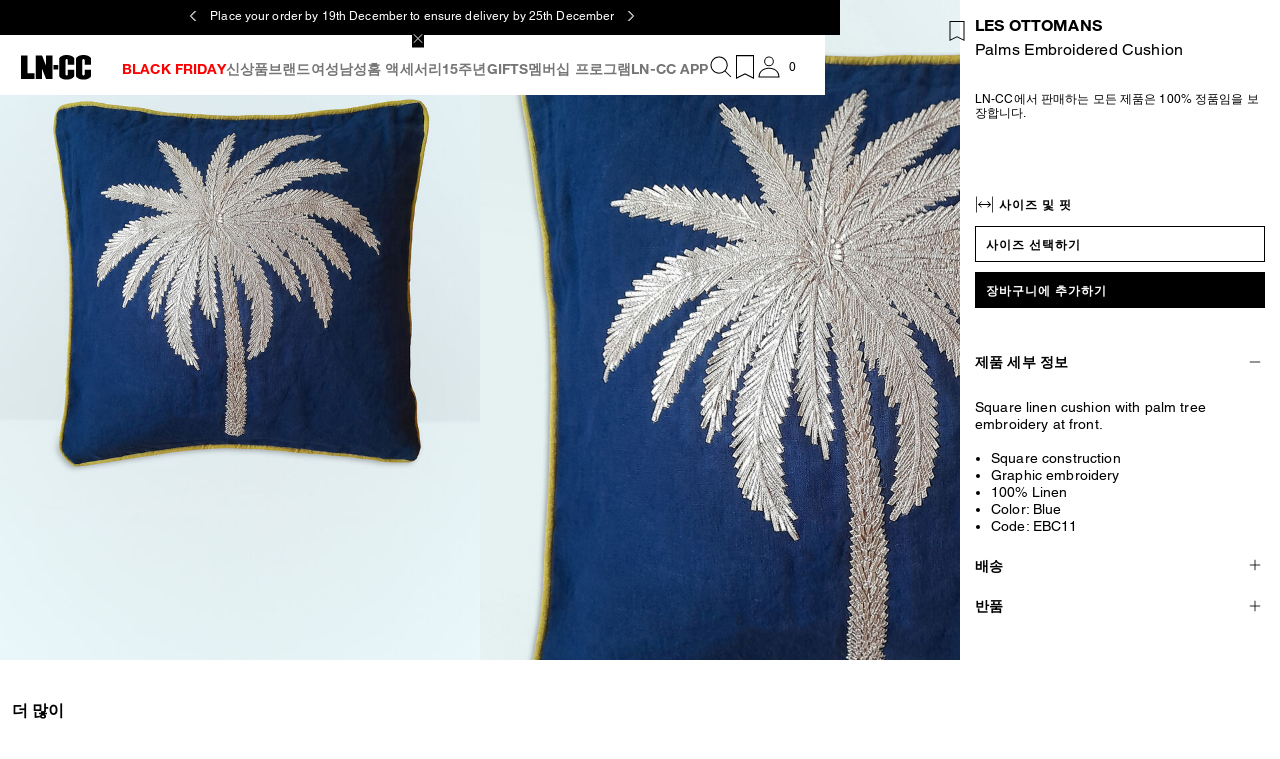

--- FILE ---
content_type: text/css; charset=utf8
request_url: https://www.ln-cc.com/mobify/bundle/12896/1912_1912_96a3b2624a8cba5d079f.css
body_size: 623
content:
.CountryLanguageSelector__display-from-extra-small--HqxKz{display:none}@media(min-width: 0){.CountryLanguageSelector__display-from-extra-small--HqxKz{display:block !important}}.CountryLanguageSelector__display-above-extra-small--eaJ2I{display:none}@media(max-width: 0){.CountryLanguageSelector__display-above-extra-small--eaJ2I{display:block !important}}.CountryLanguageSelector__display-from-extra-small-mobile--NcgR2{display:none}@media(min-width: 391px){.CountryLanguageSelector__display-from-extra-small-mobile--NcgR2{display:block !important}}.CountryLanguageSelector__display-above-extra-small-mobile--A892B{display:none}@media(max-width: 389px){.CountryLanguageSelector__display-above-extra-small-mobile--A892B{display:block !important}}.CountryLanguageSelector__display-from-small--o9jze{display:none}@media(min-width: 577px){.CountryLanguageSelector__display-from-small--o9jze{display:block !important}}.CountryLanguageSelector__display-above-small--f8JjL{display:none}@media(max-width: 575px){.CountryLanguageSelector__display-above-small--f8JjL{display:block !important}}.CountryLanguageSelector__display-from-medium--BJke4{display:none}@media(min-width: 769px){.CountryLanguageSelector__display-from-medium--BJke4{display:block !important}}.CountryLanguageSelector__display-above-medium--A1HBD{display:none}@media(max-width: 767px){.CountryLanguageSelector__display-above-medium--A1HBD{display:block !important}}.CountryLanguageSelector__display-from-large--bwA09{display:none}@media(min-width: 993px){.CountryLanguageSelector__display-from-large--bwA09{display:block !important}}.CountryLanguageSelector__display-above-large--ttjsX{display:none}@media(max-width: 991px){.CountryLanguageSelector__display-above-large--ttjsX{display:block !important}}.CountryLanguageSelector__display-from-x-large--xRsUK{display:none}@media(min-width: 1201px){.CountryLanguageSelector__display-from-x-large--xRsUK{display:block !important}}.CountryLanguageSelector__display-above-x-large--moxyS{display:none}@media(max-width: 1199px){.CountryLanguageSelector__display-above-x-large--moxyS{display:block !important}}.CountryLanguageSelector__display-from-xx-large--YQUx6{display:none}@media(min-width: 1401px){.CountryLanguageSelector__display-from-xx-large--YQUx6{display:block !important}}.CountryLanguageSelector__display-above-xx-large--vYnQq{display:none}@media(max-width: 1399px){.CountryLanguageSelector__display-above-xx-large--vYnQq{display:block !important}}.CountryLanguageSelector__display-from-xxx-large--Cp8kk{display:none}@media(min-width: 1601px){.CountryLanguageSelector__display-from-xxx-large--Cp8kk{display:block !important}}.CountryLanguageSelector__display-above-xxx-large--TJd8J{display:none}@media(max-width: 1599px){.CountryLanguageSelector__display-above-xxx-large--TJd8J{display:block !important}}.CountryLanguageSelector__display-from-xxxx-large--AE9uz{display:none}@media(min-width: 1921px){.CountryLanguageSelector__display-from-xxxx-large--AE9uz{display:block !important}}.CountryLanguageSelector__display-above-xxxx-large--BngSl{display:none}@media(max-width: 1919px){.CountryLanguageSelector__display-above-xxxx-large--BngSl{display:block !important}}.CountryLanguageSelector__country-language-selector__wrapper--zJONp{position:absolute;display:flex;flex-direction:column;width:100%;inset-block-end:0}.CountryLanguageSelector__country-language-selector__wrapper--zJONp .dropdown{margin-block-start:0rem;margin-inline-end:0.9375rem;margin-block-end:0.625rem;margin-inline-start:0.9375rem}@media(min-width: 577px){.CountryLanguageSelector__country-language-selector__wrapper--zJONp .dropdown{margin-block-start:0rem;margin-inline-end:0rem;margin-block-end:0rem;margin-inline-start:0rem}}.CountryLanguageSelector__country-language-selector__wrapper--zJONp .dropdown__title{padding-block-start:0.875rem;padding-inline-end:0.75rem;padding-block-end:0.875rem;padding-inline-start:0.75rem}.CountryLanguageSelector__country-language-selector__wrapper--zJONp .dropdown__trigger{display:flex;align-items:center;width:100%;background-color:var(--color-white);border:1px solid var(--color-black);margin-block-start:0rem;margin-inline-end:0rem;margin-block-end:0rem;margin-inline-start:0rem}.CountryLanguageSelector__country-language-selector__wrapper--zJONp .dropdown__trigger span{display:flex;width:100%;padding-block-start:0.875rem;padding-inline-end:0.75rem;padding-block-end:0.875rem;padding-inline-start:0.75rem;font-size:0.875rem;line-height:17px;text-transform:uppercase;letter-spacing:.01em;font-weight:700;font-family:var(--font-main)}@media(min-width: 577px){.CountryLanguageSelector__country-language-selector__wrapper--zJONp .dropdown__trigger span{padding-block-start:0.75rem;padding-inline-end:0.75rem;padding-block-end:0.75rem;padding-inline-start:0.75rem}}.CountryLanguageSelector__country-language-selector__wrapper--zJONp .dropdown__trigger svg{margin-inline-end:1.0625rem}.CountryLanguageSelector__country-language-selector__wrapper--zJONp .dropdown__trigger::before{content:none}@media(min-width: 577px){.CountryLanguageSelector__country-language-selector__wrapper--zJONp .dropdown__trigger{min-width:230px;width:auto;margin-block-start:0.375rem;margin-inline-end:0.9375rem;margin-block-end:0rem;margin-inline-start:0rem}}@media(min-width: 577px){.CountryLanguageSelector__country-language-selector__wrapper--zJONp{display:inline-flex;flex-direction:row;width:calc(100% - 5rem);inset-block-end:4.375rem;inset-inline-start:2.5rem;gap:0.375rem 0.9375rem}.CountryLanguageSelector__country-language-selector__wrapper--zJONp .dropdown{flex:1;max-width:14.375rem}.CountryLanguageSelector__country-language-selector__wrapper--zJONp .dropdown .dropdown__trigger{min-width:initial;width:100%}}.CountryLanguageSelector__country-language-selector__wrapper--zJONp.country-redirect-popup__language-wrapper{position:static}.CountryLanguageSelector__country-language-selector__wrapper--zJONp.country-redirect-popup__language-wrapper .dropdown{margin-inline:0;margin-block-end:0.625rem}.CountryLanguageSelector__country-language-selector__wrapper--zJONp.country-redirect-popup__language-wrapper button{width:100%;margin-inline:0}.CountryLanguageSelector__country-language-selector__button--HUC2O{font-size:0.875rem;line-height:17px;text-transform:uppercase;letter-spacing:.01em;font-weight:700;font-family:var(--font-main);min-width:150px;background-color:var(--button-bg-primary);border:1px solid var(--button-bg-primary);color:var(--button-color-primary);transition:all .3s ease-in-out;padding-block-start:0.875rem;padding-inline-end:0.75rem;padding-block-end:0.875rem;padding-inline-start:0.75rem;margin-block-start:0rem;margin-inline-end:0.9375rem;margin-block-end:0.75rem;margin-inline-start:0.9375rem}.CountryLanguageSelector__country-language-selector__button--HUC2O:hover{background-color:var(--button-color-primary);color:var(--button-bg-primary)}@media(min-width: 577px){.CountryLanguageSelector__country-language-selector__button--HUC2O{margin-block-start:0.375rem;margin-inline-end:0.9375rem;margin-block-end:0rem;margin-inline-start:0rem;padding-block-start:0.75rem;padding-inline-end:0.75rem;padding-block-end:0.75rem;padding-inline-start:0.75rem}}.CountryLanguageSelector__country-language-selector__menu--KsOxo h4{padding-block-start:1.1875rem;padding-inline-end:0.75rem;padding-block-end:1.1875rem;padding-inline-start:0.75rem}@media(min-width: 577px){.CountryLanguageSelector__country-language-selector__menu--KsOxo h4{padding-block-start:0.625rem;padding-inline-end:0.75rem;padding-block-end:0.625rem;padding-inline-start:0.75rem}}.CountryLanguageSelector__country-language-selector__menu--KsOxo .dropdown__close{inset-block-start:1rem}@media(min-width: 577px){.CountryLanguageSelector__country-language-selector__menu--KsOxo .dropdown__close{inset-block-start:0.5rem}}@media(min-width: 577px){.CountryLanguageSelector__country-language-selector__menu--KsOxo .dropdown__menu__inner{transform:translateY(-100%)}}


--- FILE ---
content_type: text/css; charset=utf8
request_url: https://www.ln-cc.com/mobify/bundle/12896/292_CountryRedirectPopup_bb7b5f4a54b80414e0bb.css
body_size: 338
content:
.CountryRedirectPopup__display-from-extra-small--z0L_7{display:none}@media(min-width: 0){.CountryRedirectPopup__display-from-extra-small--z0L_7{display:block !important}}.CountryRedirectPopup__display-above-extra-small--uQ_MF{display:none}@media(max-width: 0){.CountryRedirectPopup__display-above-extra-small--uQ_MF{display:block !important}}.CountryRedirectPopup__display-from-extra-small-mobile--aKJ0_{display:none}@media(min-width: 391px){.CountryRedirectPopup__display-from-extra-small-mobile--aKJ0_{display:block !important}}.CountryRedirectPopup__display-above-extra-small-mobile--V8Inx{display:none}@media(max-width: 389px){.CountryRedirectPopup__display-above-extra-small-mobile--V8Inx{display:block !important}}.CountryRedirectPopup__display-from-small--FoKek{display:none}@media(min-width: 577px){.CountryRedirectPopup__display-from-small--FoKek{display:block !important}}.CountryRedirectPopup__display-above-small--ZfSoY{display:none}@media(max-width: 575px){.CountryRedirectPopup__display-above-small--ZfSoY{display:block !important}}.CountryRedirectPopup__display-from-medium--rGb6N{display:none}@media(min-width: 769px){.CountryRedirectPopup__display-from-medium--rGb6N{display:block !important}}.CountryRedirectPopup__display-above-medium--r2MFL{display:none}@media(max-width: 767px){.CountryRedirectPopup__display-above-medium--r2MFL{display:block !important}}.CountryRedirectPopup__display-from-large--j4yK2{display:none}@media(min-width: 993px){.CountryRedirectPopup__display-from-large--j4yK2{display:block !important}}.CountryRedirectPopup__display-above-large--TRK_9{display:none}@media(max-width: 991px){.CountryRedirectPopup__display-above-large--TRK_9{display:block !important}}.CountryRedirectPopup__display-from-x-large--jIDzc{display:none}@media(min-width: 1201px){.CountryRedirectPopup__display-from-x-large--jIDzc{display:block !important}}.CountryRedirectPopup__display-above-x-large--XDTWE{display:none}@media(max-width: 1199px){.CountryRedirectPopup__display-above-x-large--XDTWE{display:block !important}}.CountryRedirectPopup__display-from-xx-large--Hx5tR{display:none}@media(min-width: 1401px){.CountryRedirectPopup__display-from-xx-large--Hx5tR{display:block !important}}.CountryRedirectPopup__display-above-xx-large--Jnt7D{display:none}@media(max-width: 1399px){.CountryRedirectPopup__display-above-xx-large--Jnt7D{display:block !important}}.CountryRedirectPopup__display-from-xxx-large--eYuBj{display:none}@media(min-width: 1601px){.CountryRedirectPopup__display-from-xxx-large--eYuBj{display:block !important}}.CountryRedirectPopup__display-above-xxx-large--V_Mne{display:none}@media(max-width: 1599px){.CountryRedirectPopup__display-above-xxx-large--V_Mne{display:block !important}}.CountryRedirectPopup__display-from-xxxx-large--Z8KmD{display:none}@media(min-width: 1921px){.CountryRedirectPopup__display-from-xxxx-large--Z8KmD{display:block !important}}.CountryRedirectPopup__display-above-xxxx-large--Av3VV{display:none}@media(max-width: 1919px){.CountryRedirectPopup__display-above-xxxx-large--Av3VV{display:block !important}}.CountryRedirectPopup__country-redirect-popup__language-wrapper--_hdba{position:static;flex-direction:column;width:100%}.CountryRedirectPopup__country-redirect-popup__language-wrapper--_hdba .dropdown{margin-inline:0;margin-block-end:0.625rem}.CountryRedirectPopup__country-redirect-popup__language-wrapper--_hdba .dropdown button{width:100%}.CountryRedirectPopup__country-redirect-popup__language-wrapper--_hdba button{width:100%;margin-inline:0}@media(min-width: 993px){.CountryRedirectPopup__country-redirect-popup__language-menu--kS3qt .dropdown__menu__inner{width:445px;transform:translateY(54px)}}.CountryRedirectPopup__country-redirect-popup__language-submit--gLvV0{margin-inline:0}.CountryRedirectPopup__country-redirect-popup__title--g4Ig_{font-size:0.875rem;line-height:17px;text-transform:none;letter-spacing:.01em;font-family:var(--font-second);font-weight:400;margin-block-start:0rem;margin-inline-end:0rem;margin-block-end:0.625rem;margin-inline-start:0rem}.CountryRedirectPopup__country-redirect-popup__button--nELbW{margin-block-start:0.625rem}.CountryRedirectPopup__country-redirect-popup__button--nELbW:last-child:hover{text-decoration:underline}.CountryRedirectPopup__country-redirect-popup__button--nELbW:last-child::after{content:none}.CountryRedirectPopup__country-redirect-popup--G1bdD .typography--h5{margin-block-end:0.625rem;font-size:1rem;line-height:19px;text-transform:uppercase;letter-spacing:.01em;font-weight:700;font-family:var(--font-main)}@media(min-width: 576px){.CountryRedirectPopup__country-redirect-popup--G1bdD .popup__content{width:min(486px,var(--vw)*50);background-color:var(--color-white)}}


--- FILE ---
content_type: text/css; charset=utf8
request_url: https://www.ln-cc.com/mobify/bundle/12896/5624_5624_f65bfe1ccbcbcc922ccb.css
body_size: -61
content:
.ColorDescription__display-from-extra-small--BrQHf{display:none}@media(min-width: 0){.ColorDescription__display-from-extra-small--BrQHf{display:block !important}}.ColorDescription__display-above-extra-small--dWTwS{display:none}@media(max-width: 0){.ColorDescription__display-above-extra-small--dWTwS{display:block !important}}.ColorDescription__display-from-extra-small-mobile--mwcls{display:none}@media(min-width: 391px){.ColorDescription__display-from-extra-small-mobile--mwcls{display:block !important}}.ColorDescription__display-above-extra-small-mobile--XzFAf{display:none}@media(max-width: 389px){.ColorDescription__display-above-extra-small-mobile--XzFAf{display:block !important}}.ColorDescription__display-from-small--keqKj{display:none}@media(min-width: 577px){.ColorDescription__display-from-small--keqKj{display:block !important}}.ColorDescription__display-above-small--_HsCn{display:none}@media(max-width: 575px){.ColorDescription__display-above-small--_HsCn{display:block !important}}.ColorDescription__display-from-medium--C4GFr{display:none}@media(min-width: 769px){.ColorDescription__display-from-medium--C4GFr{display:block !important}}.ColorDescription__display-above-medium--SvhCG{display:none}@media(max-width: 767px){.ColorDescription__display-above-medium--SvhCG{display:block !important}}.ColorDescription__display-from-large--OzCnf{display:none}@media(min-width: 993px){.ColorDescription__display-from-large--OzCnf{display:block !important}}.ColorDescription__display-above-large--lrKXX{display:none}@media(max-width: 991px){.ColorDescription__display-above-large--lrKXX{display:block !important}}.ColorDescription__display-from-x-large--cd4uu{display:none}@media(min-width: 1201px){.ColorDescription__display-from-x-large--cd4uu{display:block !important}}.ColorDescription__display-above-x-large--CvH9z{display:none}@media(max-width: 1199px){.ColorDescription__display-above-x-large--CvH9z{display:block !important}}.ColorDescription__display-from-xx-large--TQfB5{display:none}@media(min-width: 1401px){.ColorDescription__display-from-xx-large--TQfB5{display:block !important}}.ColorDescription__display-above-xx-large--lM_1R{display:none}@media(max-width: 1399px){.ColorDescription__display-above-xx-large--lM_1R{display:block !important}}.ColorDescription__display-from-xxx-large--RiGXV{display:none}@media(min-width: 1601px){.ColorDescription__display-from-xxx-large--RiGXV{display:block !important}}.ColorDescription__display-above-xxx-large--qq2oZ{display:none}@media(max-width: 1599px){.ColorDescription__display-above-xxx-large--qq2oZ{display:block !important}}.ColorDescription__display-from-xxxx-large--Pji67{display:none}@media(min-width: 1921px){.ColorDescription__display-from-xxxx-large--Pji67{display:block !important}}.ColorDescription__display-above-xxxx-large--Tlhaj{display:none}@media(max-width: 1919px){.ColorDescription__display-above-xxxx-large--Tlhaj{display:block !important}}


--- FILE ---
content_type: text/css; charset=utf8
request_url: https://www.ln-cc.com/mobify/bundle/12896/4472_4472_eed06abde184dfad8a82.css
body_size: 293
content:
.SizeGuideButton__display-from-extra-small--rLSN9{display:none}@media(min-width: 0){.SizeGuideButton__display-from-extra-small--rLSN9{display:block !important}}.SizeGuideButton__display-above-extra-small--jY4NG{display:none}@media(max-width: 0){.SizeGuideButton__display-above-extra-small--jY4NG{display:block !important}}.SizeGuideButton__display-from-extra-small-mobile--p1l09{display:none}@media(min-width: 391px){.SizeGuideButton__display-from-extra-small-mobile--p1l09{display:block !important}}.SizeGuideButton__display-above-extra-small-mobile--Mi85P{display:none}@media(max-width: 389px){.SizeGuideButton__display-above-extra-small-mobile--Mi85P{display:block !important}}.SizeGuideButton__display-from-small--zT_vq{display:none}@media(min-width: 577px){.SizeGuideButton__display-from-small--zT_vq{display:block !important}}.SizeGuideButton__display-above-small--N8Gdv{display:none}@media(max-width: 575px){.SizeGuideButton__display-above-small--N8Gdv{display:block !important}}.SizeGuideButton__display-from-medium--hIUsI{display:none}@media(min-width: 769px){.SizeGuideButton__display-from-medium--hIUsI{display:block !important}}.SizeGuideButton__display-above-medium--NHVSF{display:none}@media(max-width: 767px){.SizeGuideButton__display-above-medium--NHVSF{display:block !important}}.SizeGuideButton__display-from-large--lSWCg{display:none}@media(min-width: 993px){.SizeGuideButton__display-from-large--lSWCg{display:block !important}}.SizeGuideButton__display-above-large--_NyVJ{display:none}@media(max-width: 991px){.SizeGuideButton__display-above-large--_NyVJ{display:block !important}}.SizeGuideButton__display-from-x-large--r3pRE{display:none}@media(min-width: 1201px){.SizeGuideButton__display-from-x-large--r3pRE{display:block !important}}.SizeGuideButton__display-above-x-large--cX6_q{display:none}@media(max-width: 1199px){.SizeGuideButton__display-above-x-large--cX6_q{display:block !important}}.SizeGuideButton__display-from-xx-large--LEfe5{display:none}@media(min-width: 1401px){.SizeGuideButton__display-from-xx-large--LEfe5{display:block !important}}.SizeGuideButton__display-above-xx-large--_Rolp{display:none}@media(max-width: 1399px){.SizeGuideButton__display-above-xx-large--_Rolp{display:block !important}}.SizeGuideButton__display-from-xxx-large--JHVAh{display:none}@media(min-width: 1601px){.SizeGuideButton__display-from-xxx-large--JHVAh{display:block !important}}.SizeGuideButton__display-above-xxx-large--CRs5F{display:none}@media(max-width: 1599px){.SizeGuideButton__display-above-xxx-large--CRs5F{display:block !important}}.SizeGuideButton__display-from-xxxx-large--wlxra{display:none}@media(min-width: 1921px){.SizeGuideButton__display-from-xxxx-large--wlxra{display:block !important}}.SizeGuideButton__display-above-xxxx-large--QnHTD{display:none}@media(max-width: 1919px){.SizeGuideButton__display-above-xxxx-large--QnHTD{display:block !important}}.SizeGuideButton__size-guide-button__size-guide__only-fit--iAW5M{display:flex;justify-content:end;width:100%;min-height:36px}.SizeGuideButton__size-guide-button__size-guide--jex64,.SizeGuideButton__size-guide-button__size-guide__only-fit--iAW5M{margin:0;background-color:rgba(0,0,0,0);border:none;text-transform:capitalize;color:var(--color-black);margin-inline-end:2.8125rem;padding-block-start:0.9375rem;padding-inline-end:0rem;padding-block-end:0rem;padding-inline-start:0rem}.SizeGuideButton__size-guide-button__size-guide--jex64:not([disabled]):hover,.SizeGuideButton__size-guide-button__size-guide__only-fit--iAW5M:not([disabled]):hover{color:var(--color-black);background-color:rgba(0,0,0,0)}.SizeGuideButton__size-guide-button__size-guide--jex64 .icon-size-guide-dims,.SizeGuideButton__size-guide-button__size-guide--jex64 .icon-meter-dims,.SizeGuideButton__size-guide-button__size-guide__only-fit--iAW5M .icon-size-guide-dims,.SizeGuideButton__size-guide-button__size-guide__only-fit--iAW5M .icon-meter-dims{height:19px;width:19px;margin-inline-end:0.3125rem}.SizeGuideButton__size-guide-button__size-guide--jex64 .btn__content,.SizeGuideButton__size-guide-button__size-guide__only-fit--iAW5M .btn__content{display:inline-flex}.SizeGuideButton__size-guide-button__size-guide--jex64 .btn__content span,.SizeGuideButton__size-guide-button__size-guide__only-fit--iAW5M .btn__content span{padding-block-start:0.125rem}@media(max-width: 576px){.SizeGuideButton__size-guide-button__size-guide--jex64 .btn__content span,.SizeGuideButton__size-guide-button__size-guide__only-fit--iAW5M .btn__content span{margin-inline-start:0.3125rem}}


--- FILE ---
content_type: text/css; charset=utf8
request_url: https://www.ln-cc.com/mobify/bundle/12896/5676_5676_fefd836c59d0cdc4b844.css
body_size: 10242
content:
.KlarnaMessage__display-from-extra-small--gT0wx{display:none}@media(min-width: 0){.KlarnaMessage__display-from-extra-small--gT0wx{display:block !important}}.KlarnaMessage__display-above-extra-small--er38Q{display:none}@media(max-width: 0){.KlarnaMessage__display-above-extra-small--er38Q{display:block !important}}.KlarnaMessage__display-from-extra-small-mobile--tkg0i{display:none}@media(min-width: 391px){.KlarnaMessage__display-from-extra-small-mobile--tkg0i{display:block !important}}.KlarnaMessage__display-above-extra-small-mobile--vXfq6{display:none}@media(max-width: 389px){.KlarnaMessage__display-above-extra-small-mobile--vXfq6{display:block !important}}.KlarnaMessage__display-from-small--jqfZg{display:none}@media(min-width: 577px){.KlarnaMessage__display-from-small--jqfZg{display:block !important}}.KlarnaMessage__display-above-small--eQY5k{display:none}@media(max-width: 575px){.KlarnaMessage__display-above-small--eQY5k{display:block !important}}.KlarnaMessage__display-from-medium--xi0ue{display:none}@media(min-width: 769px){.KlarnaMessage__display-from-medium--xi0ue{display:block !important}}.KlarnaMessage__display-above-medium--dMezE{display:none}@media(max-width: 767px){.KlarnaMessage__display-above-medium--dMezE{display:block !important}}.KlarnaMessage__display-from-large--i_Y6h{display:none}@media(min-width: 993px){.KlarnaMessage__display-from-large--i_Y6h{display:block !important}}.KlarnaMessage__display-above-large--EGFAt{display:none}@media(max-width: 991px){.KlarnaMessage__display-above-large--EGFAt{display:block !important}}.KlarnaMessage__display-from-x-large--sn436{display:none}@media(min-width: 1201px){.KlarnaMessage__display-from-x-large--sn436{display:block !important}}.KlarnaMessage__display-above-x-large--jEqnj{display:none}@media(max-width: 1199px){.KlarnaMessage__display-above-x-large--jEqnj{display:block !important}}.KlarnaMessage__display-from-xx-large--donL6{display:none}@media(min-width: 1401px){.KlarnaMessage__display-from-xx-large--donL6{display:block !important}}.KlarnaMessage__display-above-xx-large--xMOV6{display:none}@media(max-width: 1399px){.KlarnaMessage__display-above-xx-large--xMOV6{display:block !important}}.KlarnaMessage__display-from-xxx-large--SCc57{display:none}@media(min-width: 1601px){.KlarnaMessage__display-from-xxx-large--SCc57{display:block !important}}.KlarnaMessage__display-above-xxx-large--B4ur_{display:none}@media(max-width: 1599px){.KlarnaMessage__display-above-xxx-large--B4ur_{display:block !important}}.KlarnaMessage__display-from-xxxx-large--TKHle{display:none}@media(min-width: 1921px){.KlarnaMessage__display-from-xxxx-large--TKHle{display:block !important}}.KlarnaMessage__display-above-xxxx-large--mUUh5{display:none}@media(max-width: 1919px){.KlarnaMessage__display-above-xxxx-large--mUUh5{display:block !important}}.KlarnaMessage__klarna__wrap--BiqdL{display:block;min-height:1.875rem}.KlarnaMessage__klarna__wrap--BiqdL ::part(osm-container){padding-inline:0}.KlarnaMessage__klarna__wrap--BiqdL ::part(osm-link),.KlarnaMessage__klarna__wrap--BiqdL ::part(osm-cta),.KlarnaMessage__klarna__wrap--BiqdL ::part(osm-message),.KlarnaMessage__klarna__wrap--BiqdL ::part(osm-container){border:none;text-align:start;font-size:0.75rem;line-height:14px;text-transform:none;letter-spacing:.01em;font-family:var(--font-second);font-weight:400}
.LoyaltyPoints__display-from-extra-small--wX_06{display:none}@media(min-width: 0){.LoyaltyPoints__display-from-extra-small--wX_06{display:block !important}}.LoyaltyPoints__display-above-extra-small--R5j3M{display:none}@media(max-width: 0){.LoyaltyPoints__display-above-extra-small--R5j3M{display:block !important}}.LoyaltyPoints__display-from-extra-small-mobile--_F1ZY{display:none}@media(min-width: 391px){.LoyaltyPoints__display-from-extra-small-mobile--_F1ZY{display:block !important}}.LoyaltyPoints__display-above-extra-small-mobile--LICaw{display:none}@media(max-width: 389px){.LoyaltyPoints__display-above-extra-small-mobile--LICaw{display:block !important}}.LoyaltyPoints__display-from-small--QDiy3{display:none}@media(min-width: 577px){.LoyaltyPoints__display-from-small--QDiy3{display:block !important}}.LoyaltyPoints__display-above-small--nGY_0{display:none}@media(max-width: 575px){.LoyaltyPoints__display-above-small--nGY_0{display:block !important}}.LoyaltyPoints__display-from-medium--boB_2{display:none}@media(min-width: 769px){.LoyaltyPoints__display-from-medium--boB_2{display:block !important}}.LoyaltyPoints__display-above-medium--AVmg7{display:none}@media(max-width: 767px){.LoyaltyPoints__display-above-medium--AVmg7{display:block !important}}.LoyaltyPoints__display-from-large--KZadQ{display:none}@media(min-width: 993px){.LoyaltyPoints__display-from-large--KZadQ{display:block !important}}.LoyaltyPoints__display-above-large--M6cfj{display:none}@media(max-width: 991px){.LoyaltyPoints__display-above-large--M6cfj{display:block !important}}.LoyaltyPoints__display-from-x-large--kGRaL{display:none}@media(min-width: 1201px){.LoyaltyPoints__display-from-x-large--kGRaL{display:block !important}}.LoyaltyPoints__display-above-x-large--L30o8{display:none}@media(max-width: 1199px){.LoyaltyPoints__display-above-x-large--L30o8{display:block !important}}.LoyaltyPoints__display-from-xx-large--ZfCKz{display:none}@media(min-width: 1401px){.LoyaltyPoints__display-from-xx-large--ZfCKz{display:block !important}}.LoyaltyPoints__display-above-xx-large--caeQM{display:none}@media(max-width: 1399px){.LoyaltyPoints__display-above-xx-large--caeQM{display:block !important}}.LoyaltyPoints__display-from-xxx-large--pdUxp{display:none}@media(min-width: 1601px){.LoyaltyPoints__display-from-xxx-large--pdUxp{display:block !important}}.LoyaltyPoints__display-above-xxx-large--Uhs3L{display:none}@media(max-width: 1599px){.LoyaltyPoints__display-above-xxx-large--Uhs3L{display:block !important}}.LoyaltyPoints__display-from-xxxx-large--soHL1{display:none}@media(min-width: 1921px){.LoyaltyPoints__display-from-xxxx-large--soHL1{display:block !important}}.LoyaltyPoints__display-above-xxxx-large--xYadg{display:none}@media(max-width: 1919px){.LoyaltyPoints__display-above-xxxx-large--xYadg{display:block !important}}.LoyaltyPoints__loyalty-points--mqI2Z{font-size:0.75rem;line-height:14px;text-transform:none;letter-spacing:.01em;font-family:var(--font-second);font-weight:400;display:block;height:30px;color:var(--color-black)}.LoyaltyPoints__loyalty-points__learn-more--nQRoW{display:block;text-decoration:underline;color:var(--color-black)}
.ShareProductButton__display-from-extra-small--HbiO2{display:none}@media(min-width: 0){.ShareProductButton__display-from-extra-small--HbiO2{display:block !important}}.ShareProductButton__display-above-extra-small--cSjYJ{display:none}@media(max-width: 0){.ShareProductButton__display-above-extra-small--cSjYJ{display:block !important}}.ShareProductButton__display-from-extra-small-mobile--jF5kJ{display:none}@media(min-width: 391px){.ShareProductButton__display-from-extra-small-mobile--jF5kJ{display:block !important}}.ShareProductButton__display-above-extra-small-mobile--d1PSR{display:none}@media(max-width: 389px){.ShareProductButton__display-above-extra-small-mobile--d1PSR{display:block !important}}.ShareProductButton__display-from-small--L6Sgl{display:none}@media(min-width: 577px){.ShareProductButton__display-from-small--L6Sgl{display:block !important}}.ShareProductButton__display-above-small--S38H1{display:none}@media(max-width: 575px){.ShareProductButton__display-above-small--S38H1{display:block !important}}.ShareProductButton__display-from-medium--wwfaY{display:none}@media(min-width: 769px){.ShareProductButton__display-from-medium--wwfaY{display:block !important}}.ShareProductButton__display-above-medium--gveYe{display:none}@media(max-width: 767px){.ShareProductButton__display-above-medium--gveYe{display:block !important}}.ShareProductButton__display-from-large--FeOw2{display:none}@media(min-width: 993px){.ShareProductButton__display-from-large--FeOw2{display:block !important}}.ShareProductButton__display-above-large--LUEpP{display:none}@media(max-width: 991px){.ShareProductButton__display-above-large--LUEpP{display:block !important}}.ShareProductButton__display-from-x-large--YUSBh{display:none}@media(min-width: 1201px){.ShareProductButton__display-from-x-large--YUSBh{display:block !important}}.ShareProductButton__display-above-x-large--QtkYz{display:none}@media(max-width: 1199px){.ShareProductButton__display-above-x-large--QtkYz{display:block !important}}.ShareProductButton__display-from-xx-large--n9QxD{display:none}@media(min-width: 1401px){.ShareProductButton__display-from-xx-large--n9QxD{display:block !important}}.ShareProductButton__display-above-xx-large--Mkeq1{display:none}@media(max-width: 1399px){.ShareProductButton__display-above-xx-large--Mkeq1{display:block !important}}.ShareProductButton__display-from-xxx-large--D_m5Y{display:none}@media(min-width: 1601px){.ShareProductButton__display-from-xxx-large--D_m5Y{display:block !important}}.ShareProductButton__display-above-xxx-large--htymN{display:none}@media(max-width: 1599px){.ShareProductButton__display-above-xxx-large--htymN{display:block !important}}.ShareProductButton__display-from-xxxx-large--fuhxu{display:none}@media(min-width: 1921px){.ShareProductButton__display-from-xxxx-large--fuhxu{display:block !important}}.ShareProductButton__display-above-xxxx-large--pFSo7{display:none}@media(max-width: 1919px){.ShareProductButton__display-above-xxxx-large--pFSo7{display:block !important}}.ShareProductButton__share-product-button--LK5Pt{background-color:rgba(0,0,0,0);border:none;cursor:pointer}
.SkeletonPDP__display-from-extra-small--cStSB{display:none}@media(min-width: 0){.SkeletonPDP__display-from-extra-small--cStSB{display:block !important}}.SkeletonPDP__display-above-extra-small--tvn68{display:none}@media(max-width: 0){.SkeletonPDP__display-above-extra-small--tvn68{display:block !important}}.SkeletonPDP__display-from-extra-small-mobile--YrqUr{display:none}@media(min-width: 391px){.SkeletonPDP__display-from-extra-small-mobile--YrqUr{display:block !important}}.SkeletonPDP__display-above-extra-small-mobile--wXzDW{display:none}@media(max-width: 389px){.SkeletonPDP__display-above-extra-small-mobile--wXzDW{display:block !important}}.SkeletonPDP__display-from-small--HMFTy{display:none}@media(min-width: 577px){.SkeletonPDP__display-from-small--HMFTy{display:block !important}}.SkeletonPDP__display-above-small--FlJJg{display:none}@media(max-width: 575px){.SkeletonPDP__display-above-small--FlJJg{display:block !important}}.SkeletonPDP__display-from-medium--Za0Ek{display:none}@media(min-width: 769px){.SkeletonPDP__display-from-medium--Za0Ek{display:block !important}}.SkeletonPDP__display-above-medium--z8mRg{display:none}@media(max-width: 767px){.SkeletonPDP__display-above-medium--z8mRg{display:block !important}}.SkeletonPDP__display-from-large--kYHvV{display:none}@media(min-width: 993px){.SkeletonPDP__display-from-large--kYHvV{display:block !important}}.SkeletonPDP__display-above-large--K0Hpy{display:none}@media(max-width: 991px){.SkeletonPDP__display-above-large--K0Hpy{display:block !important}}.SkeletonPDP__display-from-x-large--oX7D_{display:none}@media(min-width: 1201px){.SkeletonPDP__display-from-x-large--oX7D_{display:block !important}}.SkeletonPDP__display-above-x-large--iOZS7{display:none}@media(max-width: 1199px){.SkeletonPDP__display-above-x-large--iOZS7{display:block !important}}.SkeletonPDP__display-from-xx-large--I9xd3{display:none}@media(min-width: 1401px){.SkeletonPDP__display-from-xx-large--I9xd3{display:block !important}}.SkeletonPDP__display-above-xx-large--yNVxP{display:none}@media(max-width: 1399px){.SkeletonPDP__display-above-xx-large--yNVxP{display:block !important}}.SkeletonPDP__display-from-xxx-large--gnYEM{display:none}@media(min-width: 1601px){.SkeletonPDP__display-from-xxx-large--gnYEM{display:block !important}}.SkeletonPDP__display-above-xxx-large--EpT_7{display:none}@media(max-width: 1599px){.SkeletonPDP__display-above-xxx-large--EpT_7{display:block !important}}.SkeletonPDP__display-from-xxxx-large--TqcIB{display:none}@media(min-width: 1921px){.SkeletonPDP__display-from-xxxx-large--TqcIB{display:block !important}}.SkeletonPDP__display-above-xxxx-large--i4_q5{display:none}@media(max-width: 1919px){.SkeletonPDP__display-above-xxxx-large--i4_q5{display:block !important}}.SkeletonPDP__product-detail__img--V5M5d{display:block;height:calc(calc(var(--vh) * 100) - var(--pdp-bottom-bar-min-height) - var(--header-height)) !important}.SkeletonPDP__product-detail__img--V5M5d:first-child{width:100% !important}@media(min-width: 993px){.SkeletonPDP__product-detail__img--V5M5d{height:auto !important;padding-block-end:68.7%}.SkeletonPDP__product-detail__img--V5M5d:first-child{width:50% !important}}.SkeletonPDP__product-detail__img-wrapper--JdQhf{--bs-gutter-x: 0;position:sticky;display:flex;flex-wrap:wrap;inset-block-start:0}.SkeletonPDP__product-detail__bottom--JtNTp>[class*=col-]{padding-inline-start:0;padding-inline-end:0}.SkeletonPDP__product-detail__description--Awo0h{position:relative;display:flex;flex-direction:column;padding:15px}@media(min-width: 576px){.SkeletonPDP__product-detail__description--Awo0h{position:sticky;inset-block-start:0}}@media(max-width: 575px){.SkeletonPDP__product-detail__description--Awo0h{margin-block-end:-6.875rem}}.SkeletonPDP__product-detail__description__wrapper--IhXG0{--bs-gutter-x: 0;position:relative}
.ProductDetailPromotions__display-from-extra-small--l8uxW{display:none}@media(min-width: 0){.ProductDetailPromotions__display-from-extra-small--l8uxW{display:block !important}}.ProductDetailPromotions__display-above-extra-small--a0gnb{display:none}@media(max-width: 0){.ProductDetailPromotions__display-above-extra-small--a0gnb{display:block !important}}.ProductDetailPromotions__display-from-extra-small-mobile--MiPh7{display:none}@media(min-width: 391px){.ProductDetailPromotions__display-from-extra-small-mobile--MiPh7{display:block !important}}.ProductDetailPromotions__display-above-extra-small-mobile--QQGwb{display:none}@media(max-width: 389px){.ProductDetailPromotions__display-above-extra-small-mobile--QQGwb{display:block !important}}.ProductDetailPromotions__display-from-small--kkdXE{display:none}@media(min-width: 577px){.ProductDetailPromotions__display-from-small--kkdXE{display:block !important}}.ProductDetailPromotions__display-above-small--v9NTb{display:none}@media(max-width: 575px){.ProductDetailPromotions__display-above-small--v9NTb{display:block !important}}.ProductDetailPromotions__display-from-medium--_pTml{display:none}@media(min-width: 769px){.ProductDetailPromotions__display-from-medium--_pTml{display:block !important}}.ProductDetailPromotions__display-above-medium--U5MAw{display:none}@media(max-width: 767px){.ProductDetailPromotions__display-above-medium--U5MAw{display:block !important}}.ProductDetailPromotions__display-from-large--jEGZM{display:none}@media(min-width: 993px){.ProductDetailPromotions__display-from-large--jEGZM{display:block !important}}.ProductDetailPromotions__display-above-large--zop_n{display:none}@media(max-width: 991px){.ProductDetailPromotions__display-above-large--zop_n{display:block !important}}.ProductDetailPromotions__display-from-x-large--v53la{display:none}@media(min-width: 1201px){.ProductDetailPromotions__display-from-x-large--v53la{display:block !important}}.ProductDetailPromotions__display-above-x-large--ik09T{display:none}@media(max-width: 1199px){.ProductDetailPromotions__display-above-x-large--ik09T{display:block !important}}.ProductDetailPromotions__display-from-xx-large--Gqldu{display:none}@media(min-width: 1401px){.ProductDetailPromotions__display-from-xx-large--Gqldu{display:block !important}}.ProductDetailPromotions__display-above-xx-large--oiglf{display:none}@media(max-width: 1399px){.ProductDetailPromotions__display-above-xx-large--oiglf{display:block !important}}.ProductDetailPromotions__display-from-xxx-large--qX5PT{display:none}@media(min-width: 1601px){.ProductDetailPromotions__display-from-xxx-large--qX5PT{display:block !important}}.ProductDetailPromotions__display-above-xxx-large--UfoAa{display:none}@media(max-width: 1599px){.ProductDetailPromotions__display-above-xxx-large--UfoAa{display:block !important}}.ProductDetailPromotions__display-from-xxxx-large--o_y6E{display:none}@media(min-width: 1921px){.ProductDetailPromotions__display-from-xxxx-large--o_y6E{display:block !important}}.ProductDetailPromotions__display-above-xxxx-large--cJ2vd{display:none}@media(max-width: 1919px){.ProductDetailPromotions__display-above-xxxx-large--cJ2vd{display:block !important}}.ProductDetailPromotions__product-detail__promotion-message--uXQGj{font-size:0.75rem;line-height:14px;text-transform:none;letter-spacing:.01em;font-family:var(--font-second);font-weight:400;margin-block-end:1.875rem;padding-block-start:4px;color:var(--color-black)}@media(min-width: 576px){.ProductDetailPromotions__product-detail__promotion-message--uXQGj{padding-block-start:5px}}.ProductDetailPromotions__product-detail__promotion-message--uXQGj img{padding-block-end:2px;padding-inline-end:2px}
.ProductDetailDescriptionData__display-from-extra-small--XknDT{display:none}@media(min-width: 0){.ProductDetailDescriptionData__display-from-extra-small--XknDT{display:block !important}}.ProductDetailDescriptionData__display-above-extra-small--Ncn4m{display:none}@media(max-width: 0){.ProductDetailDescriptionData__display-above-extra-small--Ncn4m{display:block !important}}.ProductDetailDescriptionData__display-from-extra-small-mobile--lTJ39{display:none}@media(min-width: 391px){.ProductDetailDescriptionData__display-from-extra-small-mobile--lTJ39{display:block !important}}.ProductDetailDescriptionData__display-above-extra-small-mobile--b5BIu{display:none}@media(max-width: 389px){.ProductDetailDescriptionData__display-above-extra-small-mobile--b5BIu{display:block !important}}.ProductDetailDescriptionData__display-from-small--c6Rhl{display:none}@media(min-width: 577px){.ProductDetailDescriptionData__display-from-small--c6Rhl{display:block !important}}.ProductDetailDescriptionData__display-above-small--GzQ5U{display:none}@media(max-width: 575px){.ProductDetailDescriptionData__display-above-small--GzQ5U{display:block !important}}.ProductDetailDescriptionData__display-from-medium--w92zW{display:none}@media(min-width: 769px){.ProductDetailDescriptionData__display-from-medium--w92zW{display:block !important}}.ProductDetailDescriptionData__display-above-medium--xajKz{display:none}@media(max-width: 767px){.ProductDetailDescriptionData__display-above-medium--xajKz{display:block !important}}.ProductDetailDescriptionData__display-from-large--vsPLi{display:none}@media(min-width: 993px){.ProductDetailDescriptionData__display-from-large--vsPLi{display:block !important}}.ProductDetailDescriptionData__display-above-large--wGAKa{display:none}@media(max-width: 991px){.ProductDetailDescriptionData__display-above-large--wGAKa{display:block !important}}.ProductDetailDescriptionData__display-from-x-large--C4vJW{display:none}@media(min-width: 1201px){.ProductDetailDescriptionData__display-from-x-large--C4vJW{display:block !important}}.ProductDetailDescriptionData__display-above-x-large--Hcubf{display:none}@media(max-width: 1199px){.ProductDetailDescriptionData__display-above-x-large--Hcubf{display:block !important}}.ProductDetailDescriptionData__display-from-xx-large--efQg7{display:none}@media(min-width: 1401px){.ProductDetailDescriptionData__display-from-xx-large--efQg7{display:block !important}}.ProductDetailDescriptionData__display-above-xx-large--hvRBC{display:none}@media(max-width: 1399px){.ProductDetailDescriptionData__display-above-xx-large--hvRBC{display:block !important}}.ProductDetailDescriptionData__display-from-xxx-large--mOIN6{display:none}@media(min-width: 1601px){.ProductDetailDescriptionData__display-from-xxx-large--mOIN6{display:block !important}}.ProductDetailDescriptionData__display-above-xxx-large--by0N1{display:none}@media(max-width: 1599px){.ProductDetailDescriptionData__display-above-xxx-large--by0N1{display:block !important}}.ProductDetailDescriptionData__display-from-xxxx-large--dLbwm{display:none}@media(min-width: 1921px){.ProductDetailDescriptionData__display-from-xxxx-large--dLbwm{display:block !important}}.ProductDetailDescriptionData__display-above-xxxx-large--LYd63{display:none}@media(max-width: 1919px){.ProductDetailDescriptionData__display-above-xxxx-large--LYd63{display:block !important}}.ProductDetailDescriptionData__product-detail__description__brand--nHjt7{font-size:1rem;line-height:19px;text-transform:none;letter-spacing:.01em;font-weight:700;font-family:var(--font-main);margin-block-end:0.375rem;text-transform:uppercase}.ProductDetailDescriptionData__product-detail__description__name--oAfTi{font-size:1rem;line-height:19px;text-transform:none;letter-spacing:.01em;font-family:var(--font-second);font-weight:400;margin-block-end:0.5rem;text-transform:none}.ProductDetailDescriptionData__product-detail__description__product-price--BsakR{font-size:1rem;line-height:19px;text-transform:none;letter-spacing:.01em;font-family:var(--font-second);font-weight:400}.ProductDetailDescriptionData__product-detail__description__product-price--BsakR .product-price__list{color:var(--color-grey7)}.ProductDetailDescriptionData__product-detail__description__data--y9dN1 .product-price{margin-block-end:0.9375rem}html[dir=rtl] .ProductDetailDescriptionData__product-detail__description__data--y9dN1 .product-price__list.money{margin-block-start:0rem;margin-inline-end:0.625rem;margin-block-end:0rem;margin-inline-start:0rem}html[dir=rtl] .ProductDetailDescriptionData__product-detail__description__data--y9dN1 .product-price .money{direction:ltr}.ProductDetailDescriptionData__product-detail__description__data--y9dN1 .badge{margin-block-end:0.9375rem}.ProductDetailDescriptionData__product-detail__description__data--y9dN1 .badge:last-child{margin-block-end:1.25rem}.ProductDetailDescriptionData__product-detail__description__data--y9dN1 .badge .badge{color:var(--color-grey7)}.ProductDetailDescriptionData__product-detail__description__data--y9dN1 .badge .badge .text p{font-size:0.75rem;line-height:14px;text-transform:none;letter-spacing:.01em;font-weight:700;font-family:var(--font-main)}
.ProductDetailRecommended__display-from-extra-small--V5tbh{display:none}@media(min-width: 0){.ProductDetailRecommended__display-from-extra-small--V5tbh{display:block !important}}.ProductDetailRecommended__display-above-extra-small--TRjrG{display:none}@media(max-width: 0){.ProductDetailRecommended__display-above-extra-small--TRjrG{display:block !important}}.ProductDetailRecommended__display-from-extra-small-mobile--p7GcN{display:none}@media(min-width: 391px){.ProductDetailRecommended__display-from-extra-small-mobile--p7GcN{display:block !important}}.ProductDetailRecommended__display-above-extra-small-mobile--t7m9m{display:none}@media(max-width: 389px){.ProductDetailRecommended__display-above-extra-small-mobile--t7m9m{display:block !important}}.ProductDetailRecommended__display-from-small--Bjn5e{display:none}@media(min-width: 577px){.ProductDetailRecommended__display-from-small--Bjn5e{display:block !important}}.ProductDetailRecommended__display-above-small--Wwk7S{display:none}@media(max-width: 575px){.ProductDetailRecommended__display-above-small--Wwk7S{display:block !important}}.ProductDetailRecommended__display-from-medium--tmsdZ{display:none}@media(min-width: 769px){.ProductDetailRecommended__display-from-medium--tmsdZ{display:block !important}}.ProductDetailRecommended__display-above-medium--ZmvWb{display:none}@media(max-width: 767px){.ProductDetailRecommended__display-above-medium--ZmvWb{display:block !important}}.ProductDetailRecommended__display-from-large--T_FNJ{display:none}@media(min-width: 993px){.ProductDetailRecommended__display-from-large--T_FNJ{display:block !important}}.ProductDetailRecommended__display-above-large--w_HRq{display:none}@media(max-width: 991px){.ProductDetailRecommended__display-above-large--w_HRq{display:block !important}}.ProductDetailRecommended__display-from-x-large--taMHH{display:none}@media(min-width: 1201px){.ProductDetailRecommended__display-from-x-large--taMHH{display:block !important}}.ProductDetailRecommended__display-above-x-large--wonzt{display:none}@media(max-width: 1199px){.ProductDetailRecommended__display-above-x-large--wonzt{display:block !important}}.ProductDetailRecommended__display-from-xx-large--IuQHD{display:none}@media(min-width: 1401px){.ProductDetailRecommended__display-from-xx-large--IuQHD{display:block !important}}.ProductDetailRecommended__display-above-xx-large--_7iot{display:none}@media(max-width: 1399px){.ProductDetailRecommended__display-above-xx-large--_7iot{display:block !important}}.ProductDetailRecommended__display-from-xxx-large--F1lpX{display:none}@media(min-width: 1601px){.ProductDetailRecommended__display-from-xxx-large--F1lpX{display:block !important}}.ProductDetailRecommended__display-above-xxx-large--xfGbK{display:none}@media(max-width: 1599px){.ProductDetailRecommended__display-above-xxx-large--xfGbK{display:block !important}}.ProductDetailRecommended__display-from-xxxx-large--jVnn7{display:none}@media(min-width: 1921px){.ProductDetailRecommended__display-from-xxxx-large--jVnn7{display:block !important}}.ProductDetailRecommended__display-above-xxxx-large--edDn6{display:none}@media(max-width: 1919px){.ProductDetailRecommended__display-above-xxxx-large--edDn6{display:block !important}}.ProductDetailRecommended__recommended__desktop--YLVdY{display:none}@media(min-width: 992px){.ProductDetailRecommended__recommended__desktop--YLVdY{display:block}}.ProductDetailRecommended__recommended__wrapper--EVFXy{display:flex;flex-wrap:wrap}@media(min-width: 992px){.ProductDetailRecommended__recommended__wrapper--EVFXy{display:none}}.ProductDetailRecommended__recommended__product--w678h{display:flex;width:50%;margin-bottom:10px;padding-inline-start:2px}.ProductDetailRecommended__recommended--tA6bg .heading{padding-block-start:2.75rem;padding-inline-end:0rem;padding-block-end:4.375rem;padding-inline-start:0.9375rem;font-size:1rem;line-height:19px;text-transform:uppercase}@media(min-width: 769px){.ProductDetailRecommended__recommended--tA6bg .heading{padding-block-start:1.875rem;padding-inline-end:0rem;padding-block-end:3.125rem;padding-inline-start:1.25rem}}
.ProductImages__display-from-extra-small--F7F5I{display:none}@media(min-width: 0){.ProductImages__display-from-extra-small--F7F5I{display:block !important}}.ProductImages__display-above-extra-small--qx9do{display:none}@media(max-width: 0){.ProductImages__display-above-extra-small--qx9do{display:block !important}}.ProductImages__display-from-extra-small-mobile--agPUV{display:none}@media(min-width: 391px){.ProductImages__display-from-extra-small-mobile--agPUV{display:block !important}}.ProductImages__display-above-extra-small-mobile--nkC23{display:none}@media(max-width: 389px){.ProductImages__display-above-extra-small-mobile--nkC23{display:block !important}}.ProductImages__display-from-small--kRdna{display:none}@media(min-width: 577px){.ProductImages__display-from-small--kRdna{display:block !important}}.ProductImages__display-above-small--iDfmu{display:none}@media(max-width: 575px){.ProductImages__display-above-small--iDfmu{display:block !important}}.ProductImages__display-from-medium--PCqfa{display:none}@media(min-width: 769px){.ProductImages__display-from-medium--PCqfa{display:block !important}}.ProductImages__display-above-medium--Umh7j{display:none}@media(max-width: 767px){.ProductImages__display-above-medium--Umh7j{display:block !important}}.ProductImages__display-from-large--clieE{display:none}@media(min-width: 993px){.ProductImages__display-from-large--clieE{display:block !important}}.ProductImages__display-above-large--z1SVD{display:none}@media(max-width: 991px){.ProductImages__display-above-large--z1SVD{display:block !important}}.ProductImages__display-from-x-large--vNyjP{display:none}@media(min-width: 1201px){.ProductImages__display-from-x-large--vNyjP{display:block !important}}.ProductImages__display-above-x-large--Ealy2{display:none}@media(max-width: 1199px){.ProductImages__display-above-x-large--Ealy2{display:block !important}}.ProductImages__display-from-xx-large--Rvauy{display:none}@media(min-width: 1401px){.ProductImages__display-from-xx-large--Rvauy{display:block !important}}.ProductImages__display-above-xx-large--Huok_{display:none}@media(max-width: 1399px){.ProductImages__display-above-xx-large--Huok_{display:block !important}}.ProductImages__display-from-xxx-large--dl_wP{display:none}@media(min-width: 1601px){.ProductImages__display-from-xxx-large--dl_wP{display:block !important}}.ProductImages__display-above-xxx-large--u6zmZ{display:none}@media(max-width: 1599px){.ProductImages__display-above-xxx-large--u6zmZ{display:block !important}}.ProductImages__display-from-xxxx-large--oI6aI{display:none}@media(min-width: 1921px){.ProductImages__display-from-xxxx-large--oI6aI{display:block !important}}.ProductImages__display-above-xxxx-large--H6Ljk{display:none}@media(max-width: 1919px){.ProductImages__display-above-xxxx-large--H6Ljk{display:block !important}}.ProductImages__product-images--bx2az{position:relative;display:none;grid-template-columns:repeat(auto-fill, 50%)}@media(min-width: 992px){.ProductImages__product-images--bx2az{display:grid}}.ProductImages__product-images--bx2az img{display:block;max-width:100%;max-height:100%;width:100%;margin:auto;object-fit:cover}.ProductImages__product-images--bx2az img:hover{cursor:zoom-in}.ProductImages__product-images-zoom-close--RBG0E{position:fixed;display:block;width:1.375rem;inset-block-start:1.375rem;inset-inline-end:2rem;cursor:pointer;z-index:1}@media(max-width: 575px){.ProductImages__product-images-zoom-close--RBG0E{display:none}}.ProductImages__product-images-zoom-close--RBG0E svg{display:block;width:100%;height:100%}.ProductImages__product-images__wrapper--NFqyT{position:relative;padding-block-end:137.5%;background-color:var(--color-grey3)}@media(min-width: 577px){.ProductImages__product-images__wrapper--NFqyT{padding-block-end:137.4%}}.ProductImages__product-images__wrapper--NFqyT .general-picture{position:static}.ProductImages__product-images__wrapper--NFqyT img{position:absolute;width:100%;height:100%;inset-block-start:0;inset-inline-start:0}.ProductImages__product-images__zoom--pQv4O{grid-template-columns:repeat(auto-fill, 100%)}.ProductImages__product-images__zoom--pQv4O .product-images__wrapper{padding-block-end:0}.ProductImages__product-images__zoom--pQv4O .product-images__wrapper picture{height:100%}.ProductImages__product-images__zoom--pQv4O .product-images__wrapper img{position:relative}.ProductImages__product-images__zoom--pQv4O>.ProductImages__product-images__wrapper--NFqyT{height:calc(var(--vh)*100);padding-block-end:0;background-color:var(--color-grey3)}.ProductImages__product-images__zoom--pQv4O>.ProductImages__product-images__wrapper--NFqyT img{transform:translate(calc(-50% * var(--transform-x-sign)), 0);position:absolute;height:calc(var(--vh)*100);width:auto;inset-inline-start:50%}.ProductImages__product-images__zoom--pQv4O>.ProductImages__product-images__wrapper--NFqyT img:hover{cursor:zoom-in}.ProductImages__product-images__zoom--pQv4O>.ProductImages__product-images__wrapper-zoomed--zcWNn{height:unset}.ProductImages__product-images__zoom--pQv4O>.ProductImages__product-images__wrapper-zoomed--zcWNn img{position:static;width:100vw;height:auto;overflow-y:scroll;transform:none}.ProductImages__product-images__zoom--pQv4O>.ProductImages__product-images__wrapper-zoomed--zcWNn img:hover{cursor:zoom-out}.ProductImages__product-images__zoom--pQv4O>.ProductImages__product-images__wrapper-not-zoomed--YPGM8{height:unset}.ProductImages__product-images__zoom--pQv4O>.ProductImages__product-images__wrapper-new-arrival--eiIQU{background-color:var(--color-white)}@media(min-width: 992px){.ProductImages__product-images--bx2az{width:100%}}.ProductImages__product-images__navigation--JVLog{position:fixed;display:flex;flex-direction:column-reverse;inset-block-end:18px;inset-inline-start:18px;opacity:0}@media(min-width: 576px){.ProductImages__product-images__navigation--JVLog{margin-block-start:0rem;margin-inline-end:1.125rem;margin-block-end:0rem;margin-inline-start:1.125rem;position:sticky;height:0;inset-block-end:0}}.ProductImages__product-images__navigation__item--LJjAX{display:block;margin:11px 0;width:12px;height:12px;color:#000;font-size:12px;line-height:15px;text-align:center;letter-spacing:var(--text-small-uppercase-l-spacing);cursor:pointer;transition:width .4s,height .4s,margin .4s}.ProductImages__product-images__navigation__item--active--tVuMa{border-radius:var(--radius-rounded);background-color:var(--color-black)}.ProductImages__navigation__zoom--T392z{opacity:1;transition:opacity .4s}
.ProductDetailDescriptionFloating__display-from-extra-small--ivuGV{display:none}@media(min-width: 0){.ProductDetailDescriptionFloating__display-from-extra-small--ivuGV{display:block !important}}.ProductDetailDescriptionFloating__display-above-extra-small--Qivp2{display:none}@media(max-width: 0){.ProductDetailDescriptionFloating__display-above-extra-small--Qivp2{display:block !important}}.ProductDetailDescriptionFloating__display-from-extra-small-mobile--nGZzB{display:none}@media(min-width: 391px){.ProductDetailDescriptionFloating__display-from-extra-small-mobile--nGZzB{display:block !important}}.ProductDetailDescriptionFloating__display-above-extra-small-mobile--M75FY{display:none}@media(max-width: 389px){.ProductDetailDescriptionFloating__display-above-extra-small-mobile--M75FY{display:block !important}}.ProductDetailDescriptionFloating__display-from-small--s6tQA{display:none}@media(min-width: 577px){.ProductDetailDescriptionFloating__display-from-small--s6tQA{display:block !important}}.ProductDetailDescriptionFloating__display-above-small--LoOEe{display:none}@media(max-width: 575px){.ProductDetailDescriptionFloating__display-above-small--LoOEe{display:block !important}}.ProductDetailDescriptionFloating__display-from-medium--x42hT{display:none}@media(min-width: 769px){.ProductDetailDescriptionFloating__display-from-medium--x42hT{display:block !important}}.ProductDetailDescriptionFloating__display-above-medium--h9iwb{display:none}@media(max-width: 767px){.ProductDetailDescriptionFloating__display-above-medium--h9iwb{display:block !important}}.ProductDetailDescriptionFloating__display-from-large--iMYlV{display:none}@media(min-width: 993px){.ProductDetailDescriptionFloating__display-from-large--iMYlV{display:block !important}}.ProductDetailDescriptionFloating__display-above-large--WH__b{display:none}@media(max-width: 991px){.ProductDetailDescriptionFloating__display-above-large--WH__b{display:block !important}}.ProductDetailDescriptionFloating__display-from-x-large--ElzqQ{display:none}@media(min-width: 1201px){.ProductDetailDescriptionFloating__display-from-x-large--ElzqQ{display:block !important}}.ProductDetailDescriptionFloating__display-above-x-large--trQ9P{display:none}@media(max-width: 1199px){.ProductDetailDescriptionFloating__display-above-x-large--trQ9P{display:block !important}}.ProductDetailDescriptionFloating__display-from-xx-large--hcIgi{display:none}@media(min-width: 1401px){.ProductDetailDescriptionFloating__display-from-xx-large--hcIgi{display:block !important}}.ProductDetailDescriptionFloating__display-above-xx-large--rQ1QC{display:none}@media(max-width: 1399px){.ProductDetailDescriptionFloating__display-above-xx-large--rQ1QC{display:block !important}}.ProductDetailDescriptionFloating__display-from-xxx-large--Tu7yS{display:none}@media(min-width: 1601px){.ProductDetailDescriptionFloating__display-from-xxx-large--Tu7yS{display:block !important}}.ProductDetailDescriptionFloating__display-above-xxx-large--P7f1c{display:none}@media(max-width: 1599px){.ProductDetailDescriptionFloating__display-above-xxx-large--P7f1c{display:block !important}}.ProductDetailDescriptionFloating__display-from-xxxx-large--KzeMg{display:none}@media(min-width: 1921px){.ProductDetailDescriptionFloating__display-from-xxxx-large--KzeMg{display:block !important}}.ProductDetailDescriptionFloating__display-above-xxxx-large--e0mjk{display:none}@media(max-width: 1919px){.ProductDetailDescriptionFloating__display-above-xxxx-large--e0mjk{display:block !important}}.ProductDetailDescriptionFloating__product-detail__description__floating__heading--X9pqo{display:flex;display:-ms-flexbox;justify-content:space-between;align-items:flex-start;-ms-flex-flow:row nowrap;flex-flow:row nowrap;gap:0}.ProductDetailDescriptionFloating__product-detail__description__floating__heading--X9pqo div{flex:1 1 50%}.ProductDetailDescriptionFloating__product-detail__description__floating__content--mRp38{transform:translateY(-100%)}.ProductDetailDescriptionFloating__product-detail__description__floating__content--mRp38 button{background-color:rgba(238,238,238,.4);-webkit-backdrop-filter:blur(25px);backdrop-filter:blur(25px);margin-block-start:1.875rem;margin-inline-end:0rem;margin-block-end:1.25rem;margin-inline-start:0rem;width:var(--button-width) !important;padding-inline-end:16px !important;color:var(--color-black)}
.ImagesCarousel__display-from-extra-small--I5cMA{display:none}@media(min-width: 0){.ImagesCarousel__display-from-extra-small--I5cMA{display:block !important}}.ImagesCarousel__display-above-extra-small--lnkxv{display:none}@media(max-width: 0){.ImagesCarousel__display-above-extra-small--lnkxv{display:block !important}}.ImagesCarousel__display-from-extra-small-mobile--bN1TN{display:none}@media(min-width: 391px){.ImagesCarousel__display-from-extra-small-mobile--bN1TN{display:block !important}}.ImagesCarousel__display-above-extra-small-mobile--UhE3I{display:none}@media(max-width: 389px){.ImagesCarousel__display-above-extra-small-mobile--UhE3I{display:block !important}}.ImagesCarousel__display-from-small--fxf_B{display:none}@media(min-width: 577px){.ImagesCarousel__display-from-small--fxf_B{display:block !important}}.ImagesCarousel__display-above-small--Hplwl{display:none}@media(max-width: 575px){.ImagesCarousel__display-above-small--Hplwl{display:block !important}}.ImagesCarousel__display-from-medium--Lqnv9{display:none}@media(min-width: 769px){.ImagesCarousel__display-from-medium--Lqnv9{display:block !important}}.ImagesCarousel__display-above-medium--dOQSS{display:none}@media(max-width: 767px){.ImagesCarousel__display-above-medium--dOQSS{display:block !important}}.ImagesCarousel__display-from-large--x8dUC{display:none}@media(min-width: 993px){.ImagesCarousel__display-from-large--x8dUC{display:block !important}}.ImagesCarousel__display-above-large--OBX5G{display:none}@media(max-width: 991px){.ImagesCarousel__display-above-large--OBX5G{display:block !important}}.ImagesCarousel__display-from-x-large--V2jqH{display:none}@media(min-width: 1201px){.ImagesCarousel__display-from-x-large--V2jqH{display:block !important}}.ImagesCarousel__display-above-x-large--SYljI{display:none}@media(max-width: 1199px){.ImagesCarousel__display-above-x-large--SYljI{display:block !important}}.ImagesCarousel__display-from-xx-large--lfDtL{display:none}@media(min-width: 1401px){.ImagesCarousel__display-from-xx-large--lfDtL{display:block !important}}.ImagesCarousel__display-above-xx-large--zTIsQ{display:none}@media(max-width: 1399px){.ImagesCarousel__display-above-xx-large--zTIsQ{display:block !important}}.ImagesCarousel__display-from-xxx-large--GPfOX{display:none}@media(min-width: 1601px){.ImagesCarousel__display-from-xxx-large--GPfOX{display:block !important}}.ImagesCarousel__display-above-xxx-large--EgjeL{display:none}@media(max-width: 1599px){.ImagesCarousel__display-above-xxx-large--EgjeL{display:block !important}}.ImagesCarousel__display-from-xxxx-large--e2BnQ{display:none}@media(min-width: 1921px){.ImagesCarousel__display-from-xxxx-large--e2BnQ{display:block !important}}.ImagesCarousel__display-above-xxxx-large--r5F_2{display:none}@media(max-width: 1919px){.ImagesCarousel__display-above-xxxx-large--r5F_2{display:block !important}}.ImagesCarousel__images-carousel--cWJgH{display:flex;align-items:center;height:100%}@media(min-width: 992px){.ImagesCarousel__images-carousel--cWJgH{display:none}}.ImagesCarousel__images-carousel--cWJgH .swiper-slide img,.ImagesCarousel__images-carousel--cWJgH .general-picture{width:100% !important;height:100%;object-fit:contain}.ImagesCarousel__images-carousel__wrapper--MkpRc{height:100%;width:100%}.ImagesCarousel__pagination-pdp-mobile--EXwts{z-index:10;position:absolute;width:100%;text-align:center;transition:.3s opacity;inset-block-end:0;inset-block-start:unset;inset-inline-end:unset;transform:none}.ImagesCarousel__pagination-pdp-mobile--EXwts.swiper-pagination-progressbar{inset-block-end:0;inset-block-start:auto;transform:none}.ImagesCarousel__pagination-pdp-mobile__bullet--iakjf{position:relative;display:flex;flex-grow:1;width:calc(100%/var(--slides-number));height:0.1875rem;background-color:var(--background-pagination-color);transition:width .4s,height .4s,margin .4s}.ImagesCarousel__pagination-pdp-mobile__bullet--iakjf,.ImagesCarousel__pagination-pdp-mobile__bullet-active--pY4h0::before{margin-block-end:0;cursor:pointer}.ImagesCarousel__pagination-pdp-mobile__bullet-active--pY4h0{height:0.1875rem;background-color:var(--color-black)}.ImagesCarousel__pagination-pdp-mobile--EXwts div.pagination-wrapper.swiper-pagination-bullets{position:inherit;display:flex;justify-content:space-between;--swiper-pagination-bottom: 0}.ImagesCarousel__pagination-pdp-mobile--EXwts .bullet{height:0.1875rem;margin-block-end:0}.ImagesCarousel__pagination-pdp-mobile--EXwts .bullet-active::before{display:none;margin-block-end:0;cursor:pointer}
.ProductDetailImages__display-from-extra-small--B1YHt{display:none}@media(min-width: 0){.ProductDetailImages__display-from-extra-small--B1YHt{display:block !important}}.ProductDetailImages__display-above-extra-small--iXUuT{display:none}@media(max-width: 0){.ProductDetailImages__display-above-extra-small--iXUuT{display:block !important}}.ProductDetailImages__display-from-extra-small-mobile--Tcl55{display:none}@media(min-width: 391px){.ProductDetailImages__display-from-extra-small-mobile--Tcl55{display:block !important}}.ProductDetailImages__display-above-extra-small-mobile--Z39qe{display:none}@media(max-width: 389px){.ProductDetailImages__display-above-extra-small-mobile--Z39qe{display:block !important}}.ProductDetailImages__display-from-small--XcoSZ{display:none}@media(min-width: 577px){.ProductDetailImages__display-from-small--XcoSZ{display:block !important}}.ProductDetailImages__display-above-small--G83cn{display:none}@media(max-width: 575px){.ProductDetailImages__display-above-small--G83cn{display:block !important}}.ProductDetailImages__display-from-medium--Yo5ph{display:none}@media(min-width: 769px){.ProductDetailImages__display-from-medium--Yo5ph{display:block !important}}.ProductDetailImages__display-above-medium--o6sY_{display:none}@media(max-width: 767px){.ProductDetailImages__display-above-medium--o6sY_{display:block !important}}.ProductDetailImages__display-from-large--IQrCn{display:none}@media(min-width: 993px){.ProductDetailImages__display-from-large--IQrCn{display:block !important}}.ProductDetailImages__display-above-large--fINiY{display:none}@media(max-width: 991px){.ProductDetailImages__display-above-large--fINiY{display:block !important}}.ProductDetailImages__display-from-x-large--IADso{display:none}@media(min-width: 1201px){.ProductDetailImages__display-from-x-large--IADso{display:block !important}}.ProductDetailImages__display-above-x-large--t7RP5{display:none}@media(max-width: 1199px){.ProductDetailImages__display-above-x-large--t7RP5{display:block !important}}.ProductDetailImages__display-from-xx-large--jeegq{display:none}@media(min-width: 1401px){.ProductDetailImages__display-from-xx-large--jeegq{display:block !important}}.ProductDetailImages__display-above-xx-large--uST9r{display:none}@media(max-width: 1399px){.ProductDetailImages__display-above-xx-large--uST9r{display:block !important}}.ProductDetailImages__display-from-xxx-large--u0wld{display:none}@media(min-width: 1601px){.ProductDetailImages__display-from-xxx-large--u0wld{display:block !important}}.ProductDetailImages__display-above-xxx-large--w0Rtl{display:none}@media(max-width: 1599px){.ProductDetailImages__display-above-xxx-large--w0Rtl{display:block !important}}.ProductDetailImages__display-from-xxxx-large--Gyjze{display:none}@media(min-width: 1921px){.ProductDetailImages__display-from-xxxx-large--Gyjze{display:block !important}}.ProductDetailImages__display-above-xxxx-large--JALoy{display:none}@media(max-width: 1919px){.ProductDetailImages__display-above-xxxx-large--JALoy{display:block !important}}.ProductDetailImages__product-detail-images--munIF{position:relative;display:flex;flex-direction:column;height:100%}@media(min-width: 992px){.ProductDetailImages__product-detail-images--munIF{height:auto}}@media(max-width: 576px){.ProductDetailImages__product-detail-images--munIF .general-picture{height:100%}}@media(max-width: 576px){.ProductDetailImages__product-detail-images--munIF.ProductDetailImages__new-arrival--UK8rr .general-picture{background:none}}.ProductDetailImages__product-detail-images__zoom--Zjjsz .ProductDetailImages__product-detail-images__carousel--nYitk{width:100%;height:100%}@media(max-width: 576px){.ProductDetailImages__product-detail-images__zoom--Zjjsz .ProductDetailImages__product-detail-images__carousel--nYitk{height:calc(var(--vh)*100)}}@media(min-width: 992px){.ProductDetailImages__product-detail-images__zoom--Zjjsz .ProductDetailImages__productDetailDescription--muhab{width:100%}}@media(min-width: 576px){.ProductDetailImages__product-detail-images__zoom--Zjjsz{position:fixed;width:100%;height:100%;inset-block-start:0;overflow-y:auto}}@media(max-width: 575px){.ProductDetailImages__product-detail-images__zoom--Zjjsz .bullet{font-size:1rem;line-height:19px}.ProductDetailImages__product-detail-images__zoom--Zjjsz .bullet-active::before{width:1.25rem;height:1.25rem}}.ProductDetailImages__product-detail-images__floating--n2bTS{position:sticky;height:0;width:min-content;inset-block-end:20px;inset-inline-start:100%;transform:translateX(-20px)}
.SeoLinks__display-from-extra-small--I2mt7{display:none}@media(min-width: 0){.SeoLinks__display-from-extra-small--I2mt7{display:block !important}}.SeoLinks__display-above-extra-small--oLtou{display:none}@media(max-width: 0){.SeoLinks__display-above-extra-small--oLtou{display:block !important}}.SeoLinks__display-from-extra-small-mobile--Be7Rw{display:none}@media(min-width: 391px){.SeoLinks__display-from-extra-small-mobile--Be7Rw{display:block !important}}.SeoLinks__display-above-extra-small-mobile--VvX6q{display:none}@media(max-width: 389px){.SeoLinks__display-above-extra-small-mobile--VvX6q{display:block !important}}.SeoLinks__display-from-small--bOVdO{display:none}@media(min-width: 577px){.SeoLinks__display-from-small--bOVdO{display:block !important}}.SeoLinks__display-above-small--Vat9d{display:none}@media(max-width: 575px){.SeoLinks__display-above-small--Vat9d{display:block !important}}.SeoLinks__display-from-medium--XRcWl{display:none}@media(min-width: 769px){.SeoLinks__display-from-medium--XRcWl{display:block !important}}.SeoLinks__display-above-medium--pTNfh{display:none}@media(max-width: 767px){.SeoLinks__display-above-medium--pTNfh{display:block !important}}.SeoLinks__display-from-large--LgnRp{display:none}@media(min-width: 993px){.SeoLinks__display-from-large--LgnRp{display:block !important}}.SeoLinks__display-above-large--m4Mip{display:none}@media(max-width: 991px){.SeoLinks__display-above-large--m4Mip{display:block !important}}.SeoLinks__display-from-x-large--Y5SYl{display:none}@media(min-width: 1201px){.SeoLinks__display-from-x-large--Y5SYl{display:block !important}}.SeoLinks__display-above-x-large--mrNob{display:none}@media(max-width: 1199px){.SeoLinks__display-above-x-large--mrNob{display:block !important}}.SeoLinks__display-from-xx-large--yn4Ym{display:none}@media(min-width: 1401px){.SeoLinks__display-from-xx-large--yn4Ym{display:block !important}}.SeoLinks__display-above-xx-large--JRaEQ{display:none}@media(max-width: 1399px){.SeoLinks__display-above-xx-large--JRaEQ{display:block !important}}.SeoLinks__display-from-xxx-large--CYqWG{display:none}@media(min-width: 1601px){.SeoLinks__display-from-xxx-large--CYqWG{display:block !important}}.SeoLinks__display-above-xxx-large--IE0kM{display:none}@media(max-width: 1599px){.SeoLinks__display-above-xxx-large--IE0kM{display:block !important}}.SeoLinks__display-from-xxxx-large--Ec5Sc{display:none}@media(min-width: 1921px){.SeoLinks__display-from-xxxx-large--Ec5Sc{display:block !important}}.SeoLinks__display-above-xxxx-large--PAbcw{display:none}@media(max-width: 1919px){.SeoLinks__display-above-xxxx-large--PAbcw{display:block !important}}.SeoLinks__seo-links__heading--gjvjZ{padding-block-start:1.875rem;padding-inline-end:0rem;padding-block-end:2.9375rem;padding-inline-start:0rem;text-transform:uppercase}@media(min-width: 992px){.SeoLinks__seo-links__heading--gjvjZ{padding-block-start:2.5rem;padding-inline-end:0rem;padding-block-end:1.75rem;padding-inline-start:0rem}}
.StyleItWithRecommendedProduct__display-from-extra-small--FNzs4{display:none}@media(min-width: 0){.StyleItWithRecommendedProduct__display-from-extra-small--FNzs4{display:block !important}}.StyleItWithRecommendedProduct__display-above-extra-small--WvfGm{display:none}@media(max-width: 0){.StyleItWithRecommendedProduct__display-above-extra-small--WvfGm{display:block !important}}.StyleItWithRecommendedProduct__display-from-extra-small-mobile--zcpVH{display:none}@media(min-width: 391px){.StyleItWithRecommendedProduct__display-from-extra-small-mobile--zcpVH{display:block !important}}.StyleItWithRecommendedProduct__display-above-extra-small-mobile--Bpws2{display:none}@media(max-width: 389px){.StyleItWithRecommendedProduct__display-above-extra-small-mobile--Bpws2{display:block !important}}.StyleItWithRecommendedProduct__display-from-small--gBm4S{display:none}@media(min-width: 577px){.StyleItWithRecommendedProduct__display-from-small--gBm4S{display:block !important}}.StyleItWithRecommendedProduct__display-above-small--B453P{display:none}@media(max-width: 575px){.StyleItWithRecommendedProduct__display-above-small--B453P{display:block !important}}.StyleItWithRecommendedProduct__display-from-medium--CHO66{display:none}@media(min-width: 769px){.StyleItWithRecommendedProduct__display-from-medium--CHO66{display:block !important}}.StyleItWithRecommendedProduct__display-above-medium--Gi4RJ{display:none}@media(max-width: 767px){.StyleItWithRecommendedProduct__display-above-medium--Gi4RJ{display:block !important}}.StyleItWithRecommendedProduct__display-from-large--Ia8FS{display:none}@media(min-width: 993px){.StyleItWithRecommendedProduct__display-from-large--Ia8FS{display:block !important}}.StyleItWithRecommendedProduct__display-above-large--cQGCR{display:none}@media(max-width: 991px){.StyleItWithRecommendedProduct__display-above-large--cQGCR{display:block !important}}.StyleItWithRecommendedProduct__display-from-x-large--XMaF7{display:none}@media(min-width: 1201px){.StyleItWithRecommendedProduct__display-from-x-large--XMaF7{display:block !important}}.StyleItWithRecommendedProduct__display-above-x-large--HxGKx{display:none}@media(max-width: 1199px){.StyleItWithRecommendedProduct__display-above-x-large--HxGKx{display:block !important}}.StyleItWithRecommendedProduct__display-from-xx-large--IFSOY{display:none}@media(min-width: 1401px){.StyleItWithRecommendedProduct__display-from-xx-large--IFSOY{display:block !important}}.StyleItWithRecommendedProduct__display-above-xx-large--nELe4{display:none}@media(max-width: 1399px){.StyleItWithRecommendedProduct__display-above-xx-large--nELe4{display:block !important}}.StyleItWithRecommendedProduct__display-from-xxx-large--Rcz8X{display:none}@media(min-width: 1601px){.StyleItWithRecommendedProduct__display-from-xxx-large--Rcz8X{display:block !important}}.StyleItWithRecommendedProduct__display-above-xxx-large--JPmKW{display:none}@media(max-width: 1599px){.StyleItWithRecommendedProduct__display-above-xxx-large--JPmKW{display:block !important}}.StyleItWithRecommendedProduct__display-from-xxxx-large--Pzyk8{display:none}@media(min-width: 1921px){.StyleItWithRecommendedProduct__display-from-xxxx-large--Pzyk8{display:block !important}}.StyleItWithRecommendedProduct__display-above-xxxx-large--glU50{display:none}@media(max-width: 1919px){.StyleItWithRecommendedProduct__display-above-xxxx-large--glU50{display:block !important}}.StyleItWithRecommendedProduct__style-it-with__product--QxVvs{height:100%;margin-block-end:0.125rem}@media(min-width: 993px){.StyleItWithRecommendedProduct__style-it-with__product--QxVvs{margin-block-end:0}}
.StyleItWithRecommended__display-from-extra-small--JB4Qp{display:none}@media(min-width: 0){.StyleItWithRecommended__display-from-extra-small--JB4Qp{display:block !important}}.StyleItWithRecommended__display-above-extra-small--KxccM{display:none}@media(max-width: 0){.StyleItWithRecommended__display-above-extra-small--KxccM{display:block !important}}.StyleItWithRecommended__display-from-extra-small-mobile--nmT8u{display:none}@media(min-width: 391px){.StyleItWithRecommended__display-from-extra-small-mobile--nmT8u{display:block !important}}.StyleItWithRecommended__display-above-extra-small-mobile--zjkvh{display:none}@media(max-width: 389px){.StyleItWithRecommended__display-above-extra-small-mobile--zjkvh{display:block !important}}.StyleItWithRecommended__display-from-small--D99MS{display:none}@media(min-width: 577px){.StyleItWithRecommended__display-from-small--D99MS{display:block !important}}.StyleItWithRecommended__display-above-small--rE1bd{display:none}@media(max-width: 575px){.StyleItWithRecommended__display-above-small--rE1bd{display:block !important}}.StyleItWithRecommended__display-from-medium--Bvknj{display:none}@media(min-width: 769px){.StyleItWithRecommended__display-from-medium--Bvknj{display:block !important}}.StyleItWithRecommended__display-above-medium--I9f72{display:none}@media(max-width: 767px){.StyleItWithRecommended__display-above-medium--I9f72{display:block !important}}.StyleItWithRecommended__display-from-large--mBcu6{display:none}@media(min-width: 993px){.StyleItWithRecommended__display-from-large--mBcu6{display:block !important}}.StyleItWithRecommended__display-above-large--VTOSc{display:none}@media(max-width: 991px){.StyleItWithRecommended__display-above-large--VTOSc{display:block !important}}.StyleItWithRecommended__display-from-x-large--v2row{display:none}@media(min-width: 1201px){.StyleItWithRecommended__display-from-x-large--v2row{display:block !important}}.StyleItWithRecommended__display-above-x-large--AL63S{display:none}@media(max-width: 1199px){.StyleItWithRecommended__display-above-x-large--AL63S{display:block !important}}.StyleItWithRecommended__display-from-xx-large--gA3To{display:none}@media(min-width: 1401px){.StyleItWithRecommended__display-from-xx-large--gA3To{display:block !important}}.StyleItWithRecommended__display-above-xx-large--cxKVL{display:none}@media(max-width: 1399px){.StyleItWithRecommended__display-above-xx-large--cxKVL{display:block !important}}.StyleItWithRecommended__display-from-xxx-large--jkaYs{display:none}@media(min-width: 1601px){.StyleItWithRecommended__display-from-xxx-large--jkaYs{display:block !important}}.StyleItWithRecommended__display-above-xxx-large--R2Q34{display:none}@media(max-width: 1599px){.StyleItWithRecommended__display-above-xxx-large--R2Q34{display:block !important}}.StyleItWithRecommended__display-from-xxxx-large--L8AlE{display:none}@media(min-width: 1921px){.StyleItWithRecommended__display-from-xxxx-large--L8AlE{display:block !important}}.StyleItWithRecommended__display-above-xxxx-large--oIYJh{display:none}@media(max-width: 1919px){.StyleItWithRecommended__display-above-xxxx-large--oIYJh{display:block !important}}.StyleItWithRecommended__style-it-with__tile-wrapper--JAtZB{display:flex;flex-direction:column;height:100%}@media(min-width: 993px){.StyleItWithRecommended__style-it-with__tile-wrapper--JAtZB{flex-direction:row}}.StyleItWithRecommended__style-it-with__tile-wrapper--JAtZB .swiper{padding-inline-start:0.9375rem}@media(min-width: 1200px){.StyleItWithRecommended__style-it-with__tile-wrapper--JAtZB .swiper{padding-inline-start:0}}.StyleItWithRecommended__style-it-with__tile-wrapper--JAtZB .swiper-slide{background-color:rgba(0,0,0,0)}.StyleItWithRecommended__style-it-with__tile-wrapper--JAtZB .swiper-slide .product-tile{width:100%}.StyleItWithRecommended__style-it-with__tile-wrapper--JAtZB .swiper-slide .product-tile .product-price{flex-wrap:wrap;justify-content:flex-start}.StyleItWithRecommended__style-it-with__tile-wrapper--JAtZB .swiper-slide .product-tile .product-price__sales,.StyleItWithRecommended__style-it-with__tile-wrapper--JAtZB .swiper-slide .product-tile .product-price__list{margin-inline-start:0;margin-inline-end:0.625rem}.StyleItWithRecommended__style-it-with__product-wrapper--Xj7Nz{display:flex;flex-direction:column;width:100%;height:100%}@media(min-width: 993px){.StyleItWithRecommended__style-it-with__product-wrapper--Xj7Nz{width:50%}.StyleItWithRecommended__style-it-with__product-wrapper--Xj7Nz:last-of-type.second-column-not-full>div{max-height:25%}}@media(max-width: 576px){.StyleItWithRecommended__style-it-with__product-wrapper--Xj7Nz{margin-block-start:0.375rem}}
.StyleItWithImage__display-from-extra-small--msh2L{display:none}@media(min-width: 0){.StyleItWithImage__display-from-extra-small--msh2L{display:block !important}}.StyleItWithImage__display-above-extra-small--VohpN{display:none}@media(max-width: 0){.StyleItWithImage__display-above-extra-small--VohpN{display:block !important}}.StyleItWithImage__display-from-extra-small-mobile--N70SB{display:none}@media(min-width: 391px){.StyleItWithImage__display-from-extra-small-mobile--N70SB{display:block !important}}.StyleItWithImage__display-above-extra-small-mobile--cKYxe{display:none}@media(max-width: 389px){.StyleItWithImage__display-above-extra-small-mobile--cKYxe{display:block !important}}.StyleItWithImage__display-from-small--GXkqK{display:none}@media(min-width: 577px){.StyleItWithImage__display-from-small--GXkqK{display:block !important}}.StyleItWithImage__display-above-small--I3vBV{display:none}@media(max-width: 575px){.StyleItWithImage__display-above-small--I3vBV{display:block !important}}.StyleItWithImage__display-from-medium--YP6PF{display:none}@media(min-width: 769px){.StyleItWithImage__display-from-medium--YP6PF{display:block !important}}.StyleItWithImage__display-above-medium--kB20i{display:none}@media(max-width: 767px){.StyleItWithImage__display-above-medium--kB20i{display:block !important}}.StyleItWithImage__display-from-large--ACIuO{display:none}@media(min-width: 993px){.StyleItWithImage__display-from-large--ACIuO{display:block !important}}.StyleItWithImage__display-above-large--zOlkx{display:none}@media(max-width: 991px){.StyleItWithImage__display-above-large--zOlkx{display:block !important}}.StyleItWithImage__display-from-x-large--cAVS_{display:none}@media(min-width: 1201px){.StyleItWithImage__display-from-x-large--cAVS_{display:block !important}}.StyleItWithImage__display-above-x-large--UydnT{display:none}@media(max-width: 1199px){.StyleItWithImage__display-above-x-large--UydnT{display:block !important}}.StyleItWithImage__display-from-xx-large--hvqLy{display:none}@media(min-width: 1401px){.StyleItWithImage__display-from-xx-large--hvqLy{display:block !important}}.StyleItWithImage__display-above-xx-large--VFPOZ{display:none}@media(max-width: 1399px){.StyleItWithImage__display-above-xx-large--VFPOZ{display:block !important}}.StyleItWithImage__display-from-xxx-large--BHcpW{display:none}@media(min-width: 1601px){.StyleItWithImage__display-from-xxx-large--BHcpW{display:block !important}}.StyleItWithImage__display-above-xxx-large--vmhr4{display:none}@media(max-width: 1599px){.StyleItWithImage__display-above-xxx-large--vmhr4{display:block !important}}.StyleItWithImage__display-from-xxxx-large--Dl9CH{display:none}@media(min-width: 1921px){.StyleItWithImage__display-from-xxxx-large--Dl9CH{display:block !important}}.StyleItWithImage__display-above-xxxx-large--yt54I{display:none}@media(max-width: 1919px){.StyleItWithImage__display-above-xxxx-large--yt54I{display:block !important}}.StyleItWithImage__style-it-with__title--xdA8L{font-size:1rem;line-height:19px;text-transform:uppercase;letter-spacing:.01em;font-weight:700;font-family:var(--font-main);position:absolute;inset-block-start:2.5rem;inset-inline-start:1.25rem;z-index:1}@media(min-width: 993px){.StyleItWithImage__style-it-with__title--xdA8L{inset-block-start:1.25rem}}
.StyleItWith__display-from-extra-small--woCXx{display:none}@media(min-width: 0){.StyleItWith__display-from-extra-small--woCXx{display:block !important}}.StyleItWith__display-above-extra-small--xJkgu{display:none}@media(max-width: 0){.StyleItWith__display-above-extra-small--xJkgu{display:block !important}}.StyleItWith__display-from-extra-small-mobile--pc0k6{display:none}@media(min-width: 391px){.StyleItWith__display-from-extra-small-mobile--pc0k6{display:block !important}}.StyleItWith__display-above-extra-small-mobile--nkPrh{display:none}@media(max-width: 389px){.StyleItWith__display-above-extra-small-mobile--nkPrh{display:block !important}}.StyleItWith__display-from-small--KJhml{display:none}@media(min-width: 577px){.StyleItWith__display-from-small--KJhml{display:block !important}}.StyleItWith__display-above-small--Mt7QY{display:none}@media(max-width: 575px){.StyleItWith__display-above-small--Mt7QY{display:block !important}}.StyleItWith__display-from-medium--FWOjp{display:none}@media(min-width: 769px){.StyleItWith__display-from-medium--FWOjp{display:block !important}}.StyleItWith__display-above-medium--DJWD8{display:none}@media(max-width: 767px){.StyleItWith__display-above-medium--DJWD8{display:block !important}}.StyleItWith__display-from-large--uCem1{display:none}@media(min-width: 993px){.StyleItWith__display-from-large--uCem1{display:block !important}}.StyleItWith__display-above-large--raS93{display:none}@media(max-width: 991px){.StyleItWith__display-above-large--raS93{display:block !important}}.StyleItWith__display-from-x-large--R1siQ{display:none}@media(min-width: 1201px){.StyleItWith__display-from-x-large--R1siQ{display:block !important}}.StyleItWith__display-above-x-large--wT9dp{display:none}@media(max-width: 1199px){.StyleItWith__display-above-x-large--wT9dp{display:block !important}}.StyleItWith__display-from-xx-large--IicKb{display:none}@media(min-width: 1401px){.StyleItWith__display-from-xx-large--IicKb{display:block !important}}.StyleItWith__display-above-xx-large--kdaJF{display:none}@media(max-width: 1399px){.StyleItWith__display-above-xx-large--kdaJF{display:block !important}}.StyleItWith__display-from-xxx-large--tlmN8{display:none}@media(min-width: 1601px){.StyleItWith__display-from-xxx-large--tlmN8{display:block !important}}.StyleItWith__display-above-xxx-large--YhFKc{display:none}@media(max-width: 1599px){.StyleItWith__display-above-xxx-large--YhFKc{display:block !important}}.StyleItWith__display-from-xxxx-large--qaVsf{display:none}@media(min-width: 1921px){.StyleItWith__display-from-xxxx-large--qaVsf{display:block !important}}.StyleItWith__display-above-xxxx-large--uoChy{display:none}@media(max-width: 1919px){.StyleItWith__display-above-xxxx-large--uoChy{display:block !important}}.StyleItWith__style-it-with--Mfbop{margin-block-start:3.125rem;margin-block-end:1.5rem;border-top:1px solid var(--color-black)}@media(min-width: 992px){.StyleItWith__style-it-with--Mfbop{padding-block-start:1.25rem;margin-block-end:0}}.StyleItWith__style-it-with__title--EUkq0{padding-block-start:2.75rem;padding-inline-end:0rem;padding-block-end:4.375rem;padding-inline-start:0.9375rem;font-size:1rem;line-height:19px;text-transform:uppercase;text-transform:uppercase}@media(min-width: 769px){.StyleItWith__style-it-with__title--EUkq0{padding-block-start:1.875rem;padding-inline-end:0rem;padding-block-end:3.125rem;padding-inline-start:1.25rem}}
.ProductDescription__display-from-extra-small--XtI9i{display:none}@media(min-width: 0){.ProductDescription__display-from-extra-small--XtI9i{display:block !important}}.ProductDescription__display-above-extra-small--r9rj_{display:none}@media(max-width: 0){.ProductDescription__display-above-extra-small--r9rj_{display:block !important}}.ProductDescription__display-from-extra-small-mobile--pZb1a{display:none}@media(min-width: 391px){.ProductDescription__display-from-extra-small-mobile--pZb1a{display:block !important}}.ProductDescription__display-above-extra-small-mobile--D7gGx{display:none}@media(max-width: 389px){.ProductDescription__display-above-extra-small-mobile--D7gGx{display:block !important}}.ProductDescription__display-from-small--CHi35{display:none}@media(min-width: 577px){.ProductDescription__display-from-small--CHi35{display:block !important}}.ProductDescription__display-above-small--qJyBQ{display:none}@media(max-width: 575px){.ProductDescription__display-above-small--qJyBQ{display:block !important}}.ProductDescription__display-from-medium--m94ha{display:none}@media(min-width: 769px){.ProductDescription__display-from-medium--m94ha{display:block !important}}.ProductDescription__display-above-medium--Jgn9d{display:none}@media(max-width: 767px){.ProductDescription__display-above-medium--Jgn9d{display:block !important}}.ProductDescription__display-from-large--raEbe{display:none}@media(min-width: 993px){.ProductDescription__display-from-large--raEbe{display:block !important}}.ProductDescription__display-above-large--KUAp4{display:none}@media(max-width: 991px){.ProductDescription__display-above-large--KUAp4{display:block !important}}.ProductDescription__display-from-x-large--U5WNy{display:none}@media(min-width: 1201px){.ProductDescription__display-from-x-large--U5WNy{display:block !important}}.ProductDescription__display-above-x-large--LcEbH{display:none}@media(max-width: 1199px){.ProductDescription__display-above-x-large--LcEbH{display:block !important}}.ProductDescription__display-from-xx-large--FXmzY{display:none}@media(min-width: 1401px){.ProductDescription__display-from-xx-large--FXmzY{display:block !important}}.ProductDescription__display-above-xx-large--WBPQL{display:none}@media(max-width: 1399px){.ProductDescription__display-above-xx-large--WBPQL{display:block !important}}.ProductDescription__display-from-xxx-large--yGc1p{display:none}@media(min-width: 1601px){.ProductDescription__display-from-xxx-large--yGc1p{display:block !important}}.ProductDescription__display-above-xxx-large--NEqJD{display:none}@media(max-width: 1599px){.ProductDescription__display-above-xxx-large--NEqJD{display:block !important}}.ProductDescription__display-from-xxxx-large--ncX0G{display:none}@media(min-width: 1921px){.ProductDescription__display-from-xxxx-large--ncX0G{display:block !important}}.ProductDescription__display-above-xxxx-large--nBKNp{display:none}@media(max-width: 1919px){.ProductDescription__display-above-xxxx-large--nBKNp{display:block !important}}.ProductDescription__product-description--NKBcx p{margin-block:1rem}.ProductDescription__product-description--NKBcx ul{padding-inline-start:1rem}
.ProductAccordion__display-from-extra-small--vv_kW{display:none}@media(min-width: 0){.ProductAccordion__display-from-extra-small--vv_kW{display:block !important}}.ProductAccordion__display-above-extra-small--VSKP_{display:none}@media(max-width: 0){.ProductAccordion__display-above-extra-small--VSKP_{display:block !important}}.ProductAccordion__display-from-extra-small-mobile--Mt5Su{display:none}@media(min-width: 391px){.ProductAccordion__display-from-extra-small-mobile--Mt5Su{display:block !important}}.ProductAccordion__display-above-extra-small-mobile--g7YZv{display:none}@media(max-width: 389px){.ProductAccordion__display-above-extra-small-mobile--g7YZv{display:block !important}}.ProductAccordion__display-from-small--YY_TY{display:none}@media(min-width: 577px){.ProductAccordion__display-from-small--YY_TY{display:block !important}}.ProductAccordion__display-above-small--szhYY{display:none}@media(max-width: 575px){.ProductAccordion__display-above-small--szhYY{display:block !important}}.ProductAccordion__display-from-medium--gzvBB{display:none}@media(min-width: 769px){.ProductAccordion__display-from-medium--gzvBB{display:block !important}}.ProductAccordion__display-above-medium--fqoyz{display:none}@media(max-width: 767px){.ProductAccordion__display-above-medium--fqoyz{display:block !important}}.ProductAccordion__display-from-large--UjT9Y{display:none}@media(min-width: 993px){.ProductAccordion__display-from-large--UjT9Y{display:block !important}}.ProductAccordion__display-above-large--TDAIB{display:none}@media(max-width: 991px){.ProductAccordion__display-above-large--TDAIB{display:block !important}}.ProductAccordion__display-from-x-large--VcqjH{display:none}@media(min-width: 1201px){.ProductAccordion__display-from-x-large--VcqjH{display:block !important}}.ProductAccordion__display-above-x-large--oRXgn{display:none}@media(max-width: 1199px){.ProductAccordion__display-above-x-large--oRXgn{display:block !important}}.ProductAccordion__display-from-xx-large--J9sVR{display:none}@media(min-width: 1401px){.ProductAccordion__display-from-xx-large--J9sVR{display:block !important}}.ProductAccordion__display-above-xx-large--zNx4U{display:none}@media(max-width: 1399px){.ProductAccordion__display-above-xx-large--zNx4U{display:block !important}}.ProductAccordion__display-from-xxx-large--JPSwJ{display:none}@media(min-width: 1601px){.ProductAccordion__display-from-xxx-large--JPSwJ{display:block !important}}.ProductAccordion__display-above-xxx-large--EdvfS{display:none}@media(max-width: 1599px){.ProductAccordion__display-above-xxx-large--EdvfS{display:block !important}}.ProductAccordion__display-from-xxxx-large--BNXLh{display:none}@media(min-width: 1921px){.ProductAccordion__display-from-xxxx-large--BNXLh{display:block !important}}.ProductAccordion__display-above-xxxx-large--iXCGl{display:none}@media(max-width: 1919px){.ProductAccordion__display-above-xxxx-large--iXCGl{display:block !important}}.ProductAccordion__product-accordion__details--KBD34{display:flex;flex-wrap:wrap;margin-block-end:17px}.ProductAccordion__product-accordion__details--KBD34 .product-description{margin-block-end:0}.ProductAccordion__product-accordion__details--KBD34 .product-description ul{margin-block-end:0}.ProductAccordion__product-accordion__details--KBD34 .fit-information ul{padding-inline-start:0;margin-block-end:0}.ProductAccordion__product-accordion__details--KBD34 .color-description,.ProductAccordion__product-accordion__details--KBD34 .fit-information,.ProductAccordion__product-accordion__details--KBD34 .material-description,.ProductAccordion__product-accordion__details--KBD34 .supplier-code{position:relative;width:100%;padding-inline-start:1rem}.ProductAccordion__product-accordion__details--KBD34 .color-description__value,.ProductAccordion__product-accordion__details--KBD34 .fit-information__value,.ProductAccordion__product-accordion__details--KBD34 .material-description__value,.ProductAccordion__product-accordion__details--KBD34 .supplier-code__value{display:list-item}.ProductAccordion__product-accordion__group--s58ug .accordion{margin-block-end:7px}.ProductAccordion__product-accordion__group--s58ug .accordion-title{padding-block-start:0rem;padding-inline-end:1rem;padding-block-end:0rem;padding-inline-start:1rem;margin-block-start:0;margin-block-end:0.625rem}.ProductAccordion__product-accordion__group--s58ug .accordion-title-text{font-size:0.875rem;line-height:17px;text-transform:none;letter-spacing:.01em;font-weight:700;font-family:var(--font-main)}.ProductAccordion__product-accordion__group--s58ug .accordion-content{font-size:0.875rem;line-height:17px;text-transform:none;letter-spacing:.01em;font-family:var(--font-second);font-weight:400}.ProductAccordion__product-accordion__group--s58ug .accordion-content .text p{font-size:0.875rem;line-height:17px;text-transform:none;letter-spacing:.01em;font-family:var(--font-second);font-weight:400}
.ProductDetailFloatingButtons__display-from-extra-small--EALPd{display:none}@media(min-width: 0){.ProductDetailFloatingButtons__display-from-extra-small--EALPd{display:block !important}}.ProductDetailFloatingButtons__display-above-extra-small--t4j0K{display:none}@media(max-width: 0){.ProductDetailFloatingButtons__display-above-extra-small--t4j0K{display:block !important}}.ProductDetailFloatingButtons__display-from-extra-small-mobile--oE2yh{display:none}@media(min-width: 391px){.ProductDetailFloatingButtons__display-from-extra-small-mobile--oE2yh{display:block !important}}.ProductDetailFloatingButtons__display-above-extra-small-mobile--lLdcX{display:none}@media(max-width: 389px){.ProductDetailFloatingButtons__display-above-extra-small-mobile--lLdcX{display:block !important}}.ProductDetailFloatingButtons__display-from-small--Nxgen{display:none}@media(min-width: 577px){.ProductDetailFloatingButtons__display-from-small--Nxgen{display:block !important}}.ProductDetailFloatingButtons__display-above-small--qjL5E{display:none}@media(max-width: 575px){.ProductDetailFloatingButtons__display-above-small--qjL5E{display:block !important}}.ProductDetailFloatingButtons__display-from-medium--OUpIJ{display:none}@media(min-width: 769px){.ProductDetailFloatingButtons__display-from-medium--OUpIJ{display:block !important}}.ProductDetailFloatingButtons__display-above-medium--_nYtd{display:none}@media(max-width: 767px){.ProductDetailFloatingButtons__display-above-medium--_nYtd{display:block !important}}.ProductDetailFloatingButtons__display-from-large--_0mZu{display:none}@media(min-width: 993px){.ProductDetailFloatingButtons__display-from-large--_0mZu{display:block !important}}.ProductDetailFloatingButtons__display-above-large--N28c5{display:none}@media(max-width: 991px){.ProductDetailFloatingButtons__display-above-large--N28c5{display:block !important}}.ProductDetailFloatingButtons__display-from-x-large--UVZ9k{display:none}@media(min-width: 1201px){.ProductDetailFloatingButtons__display-from-x-large--UVZ9k{display:block !important}}.ProductDetailFloatingButtons__display-above-x-large--CYtG3{display:none}@media(max-width: 1199px){.ProductDetailFloatingButtons__display-above-x-large--CYtG3{display:block !important}}.ProductDetailFloatingButtons__display-from-xx-large--ow_W3{display:none}@media(min-width: 1401px){.ProductDetailFloatingButtons__display-from-xx-large--ow_W3{display:block !important}}.ProductDetailFloatingButtons__display-above-xx-large--nsVWj{display:none}@media(max-width: 1399px){.ProductDetailFloatingButtons__display-above-xx-large--nsVWj{display:block !important}}.ProductDetailFloatingButtons__display-from-xxx-large--N6LVK{display:none}@media(min-width: 1601px){.ProductDetailFloatingButtons__display-from-xxx-large--N6LVK{display:block !important}}.ProductDetailFloatingButtons__display-above-xxx-large--QoCL7{display:none}@media(max-width: 1599px){.ProductDetailFloatingButtons__display-above-xxx-large--QoCL7{display:block !important}}.ProductDetailFloatingButtons__display-from-xxxx-large--lRyoy{display:none}@media(min-width: 1921px){.ProductDetailFloatingButtons__display-from-xxxx-large--lRyoy{display:block !important}}.ProductDetailFloatingButtons__display-above-xxxx-large--cJIJE{display:none}@media(max-width: 1919px){.ProductDetailFloatingButtons__display-above-xxxx-large--cJIJE{display:block !important}}.ProductDetailFloatingButtons__product-detail__floating-buttons--H_G7J{position:sticky;display:none;width:calc(calc(var(--vw) * 50) - 15px);inset-block-end:0;inset-inline-start:calc(var(--vw)*50);margin-block-start:6.875rem;padding-block-end:0.9375rem;transition:all .5s ease-in-out;z-index:1000}@media(max-width: 576px){.ProductDetailFloatingButtons__product-detail__floating-buttons--H_G7J{display:block;width:100%;margin-block-start:5.9375rem;padding-block-start:0.9375rem;padding-inline:0.9375rem;background-color:var(--color-white);border:.1px solid var(--color-white)}}@media(max-width: 576px){.ProductDetailFloatingButtons__product-detail__floating-buttons__multi-currency--qIPpN{margin-block-start:6.875rem}}.ProductDetailFloatingButtons__product-detail__floating-buttons--H_G7J button{--button-padding: 20px 16px;flex:1 0 calc(50% - 5px);margin:0;white-space:nowrap;overflow:hidden}@media(max-width: 576px){.ProductDetailFloatingButtons__product-detail__floating-buttons--H_G7J button{font-size:1rem;line-height:19px;text-transform:uppercase;letter-spacing:.01em;font-weight:700;font-family:var(--font-main);flex:1 0 100%}}.ProductDetailFloatingButtons__product-detail__floating-buttons--H_G7J button .btn__content{transition:all .5s ease-in-out;font-size:16px;line-height:18px;overflow:hidden}.ProductDetailFloatingButtons__product-detail__floating-buttons--H_G7J button .btn__content .long-cta{display:inline-flex;width:0;overflow:hidden;transition:width 500ms ease-in-out}.ProductDetailFloatingButtons__product-detail__floating-buttons--H_G7J button.preOrderNow{padding-block-start:1.25rem;padding-inline-end:0.875rem;padding-block-end:1.25rem;padding-inline-start:0.875rem}@media(max-width: 576px){.ProductDetailFloatingButtons__product-detail__floating-buttons--H_G7J .apple-pay-button,.ProductDetailFloatingButtons__product-detail__floating-buttons--H_G7J .paypal-button{flex:1 1 auto;width:100%;height:60px;margin-inline-start:0}}.ProductDetailFloatingButtons__product-detail__floating-buttons__wrap--fDuep{display:flex;gap:10px}@media(max-width: 576px){.ProductDetailFloatingButtons__product-detail__floating-buttons__wrap--fDuep{flex-direction:column}}.ProductDetailFloatingButtons__product-detail__floating-buttons--active--RbmDq button .btn__content{width:100%}
.ProductDetailZoomCarousel__display-from-extra-small--o3xy5{display:none}@media(min-width: 0){.ProductDetailZoomCarousel__display-from-extra-small--o3xy5{display:block !important}}.ProductDetailZoomCarousel__display-above-extra-small--S29jE{display:none}@media(max-width: 0){.ProductDetailZoomCarousel__display-above-extra-small--S29jE{display:block !important}}.ProductDetailZoomCarousel__display-from-extra-small-mobile--H2Zw3{display:none}@media(min-width: 391px){.ProductDetailZoomCarousel__display-from-extra-small-mobile--H2Zw3{display:block !important}}.ProductDetailZoomCarousel__display-above-extra-small-mobile--H_3tN{display:none}@media(max-width: 389px){.ProductDetailZoomCarousel__display-above-extra-small-mobile--H_3tN{display:block !important}}.ProductDetailZoomCarousel__display-from-small--p_nVr{display:none}@media(min-width: 577px){.ProductDetailZoomCarousel__display-from-small--p_nVr{display:block !important}}.ProductDetailZoomCarousel__display-above-small--FGzcv{display:none}@media(max-width: 575px){.ProductDetailZoomCarousel__display-above-small--FGzcv{display:block !important}}.ProductDetailZoomCarousel__display-from-medium--_sQT6{display:none}@media(min-width: 769px){.ProductDetailZoomCarousel__display-from-medium--_sQT6{display:block !important}}.ProductDetailZoomCarousel__display-above-medium--UvbTH{display:none}@media(max-width: 767px){.ProductDetailZoomCarousel__display-above-medium--UvbTH{display:block !important}}.ProductDetailZoomCarousel__display-from-large--R7YJp{display:none}@media(min-width: 993px){.ProductDetailZoomCarousel__display-from-large--R7YJp{display:block !important}}.ProductDetailZoomCarousel__display-above-large--Dm2iv{display:none}@media(max-width: 991px){.ProductDetailZoomCarousel__display-above-large--Dm2iv{display:block !important}}.ProductDetailZoomCarousel__display-from-x-large--zbDbl{display:none}@media(min-width: 1201px){.ProductDetailZoomCarousel__display-from-x-large--zbDbl{display:block !important}}.ProductDetailZoomCarousel__display-above-x-large--vx_FR{display:none}@media(max-width: 1199px){.ProductDetailZoomCarousel__display-above-x-large--vx_FR{display:block !important}}.ProductDetailZoomCarousel__display-from-xx-large--X_OPc{display:none}@media(min-width: 1401px){.ProductDetailZoomCarousel__display-from-xx-large--X_OPc{display:block !important}}.ProductDetailZoomCarousel__display-above-xx-large--Kc2JC{display:none}@media(max-width: 1399px){.ProductDetailZoomCarousel__display-above-xx-large--Kc2JC{display:block !important}}.ProductDetailZoomCarousel__display-from-xxx-large--ycfE2{display:none}@media(min-width: 1601px){.ProductDetailZoomCarousel__display-from-xxx-large--ycfE2{display:block !important}}.ProductDetailZoomCarousel__display-above-xxx-large--KaSRU{display:none}@media(max-width: 1599px){.ProductDetailZoomCarousel__display-above-xxx-large--KaSRU{display:block !important}}.ProductDetailZoomCarousel__display-from-xxxx-large--ahx34{display:none}@media(min-width: 1921px){.ProductDetailZoomCarousel__display-from-xxxx-large--ahx34{display:block !important}}.ProductDetailZoomCarousel__display-above-xxxx-large--YUwuH{display:none}@media(max-width: 1919px){.ProductDetailZoomCarousel__display-above-xxxx-large--YUwuH{display:block !important}}.ProductDetailZoomCarousel__product-detail-zoom-carousel--sqlzw{position:fixed;height:calc(var(--vh)*100);width:calc(var(--vw)*100);inset:0;z-index:116;background-color:var(--color-white);animation:ProductDetailZoomCarousel__images-zooming--Ajh4j .5s ease-in-out;transition:opacity .5s ease-in-out;transform:translateY(var(--height-rotational-banner))}@media(min-width: 992px){.ProductDetailZoomCarousel__product-detail-zoom-carousel--sqlzw{display:none}}.ProductDetailZoomCarousel__product-detail-zoom-carousel--sqlzw:not(.ProductDetailZoomCarousel__active--CP6gH){pointer-events:none;opacity:0;visibility:hidden}.ProductDetailZoomCarousel__product-detail-zoom-carousel__close--rqkaW{position:absolute;inset-block-start:3.75rem;inset-inline-end:0;z-index:5}.ProductDetailZoomCarousel__product-detail-zoom-carousel--sqlzw:not(.ProductDetailZoomCarousel__active--CP6gH) .ProductDetailZoomCarousel__product-detail-zoom-carousel__close--rqkaW{display:none}.ProductDetailZoomCarousel__product-detail-zoom-carousel__close--rqkaW svg{padding:1.25rem;transform:translateZ(0)}.ProductDetailZoomCarousel__product-detail-zoom-carousel__image--BxHCI{justify-content:center;height:100%}.ProductDetailZoomCarousel__product-detail-zoom-carousel__image__zoom--RKywV{height:100%}.ProductDetailZoomCarousel__product-detail-zoom-carousel__image__zoom--RKywV .pagination-container{display:none}@media(min-width: 577px){.ProductDetailZoomCarousel__product-detail-zoom-carousel__image__zoom--RKywV .pagination-container{display:block}}.ProductDetailZoomCarousel__product-detail-zoom-carousel--sqlzw .swiper-slide-active{background:rgba(0,0,0,0)}.ProductDetailZoomCarousel__product-detail-zoom-carousel--sqlzw .swiper-slide-active::before{content:"";position:absolute;display:block;width:100%;height:11.25rem;bottom:0;left:0;background:var(--color-white);z-index:115}.ProductDetailZoomCarousel__product-detail-zoom-carousel--sqlzw .swiper-slide-active>div:nth-child(2){z-index:116}.ProductDetailZoomCarousel__product-detail-zoom-carousel--sqlzw .swiper-navigation button.swiper-navigation__btn{padding:1rem;inset-block-start:50%;inset-block-end:auto;transform:translateY(-50%)}.ProductDetailZoomCarousel__product-detail-zoom-carousel--sqlzw .swiper-navigation button.swiper-navigation__btn::before{content:none}@media(min-width: 992px){.ProductDetailZoomCarousel__product-detail-zoom-carousel--sqlzw .swiper-navigation button.swiper-navigation__btn{margin-inline-start:1.25rem;margin-inline-end:1.25rem}}.ProductDetailZoomCarousel__product-detail-zoom-carousel--sqlzw .swiper-navigation button.swiper-navigation__btn .btn__content{height:2rem;width:2rem;color:var(--color-black)}@media(min-width: 992px){.ProductDetailZoomCarousel__product-detail-zoom-carousel--sqlzw .swiper-navigation button.swiper-navigation__btn .btn__content{display:none}}.ProductDetailZoomCarousel__product-detail-zoom-carousel--sqlzw .swiper-slide img,.ProductDetailZoomCarousel__product-detail-zoom-carousel--sqlzw .general-picture{width:100% !important;height:100%;object-fit:contain}.ProductDetailZoomCarousel__product-detail-zoom-carousel--sqlzw .bullet{font-size:1rem;line-height:19px}.ProductDetailZoomCarousel__product-detail-zoom-carousel--sqlzw .bullet-active::before{width:1.25rem;height:1.25rem}.zoomed .app-container>.header{z-index:120}@media(max-width: 576px){.zoomed .app-container>.header:not(.navigation-opened) .header__content_transparent>div:last-child>div[data-type=wishlist],.zoomed .app-container>.header:not(.navigation-opened) .header__content_transparent>div:last-child>div[data-type=account]{display:none}}.zoomed .swiper-navigation.one-slide-row button:first-child>span,.zoomed .swiper-navigation.one-slide-row button:last-child>span{display:block}@keyframes ProductDetailZoomCarousel__images-zooming--Ajh4j{0%{opacity:0}25%{opacity:.1}50%{opacity:.3}100%{opacity:1}}
.product-detail__display-from-extra-small--tetwG{display:none}@media(min-width: 0){.product-detail__display-from-extra-small--tetwG{display:block !important}}.product-detail__display-above-extra-small--_d6AE{display:none}@media(max-width: 0){.product-detail__display-above-extra-small--_d6AE{display:block !important}}.product-detail__display-from-extra-small-mobile--IBitp{display:none}@media(min-width: 391px){.product-detail__display-from-extra-small-mobile--IBitp{display:block !important}}.product-detail__display-above-extra-small-mobile--hume3{display:none}@media(max-width: 389px){.product-detail__display-above-extra-small-mobile--hume3{display:block !important}}.product-detail__display-from-small--szqnZ{display:none}@media(min-width: 577px){.product-detail__display-from-small--szqnZ{display:block !important}}.product-detail__display-above-small--BKr9N{display:none}@media(max-width: 575px){.product-detail__display-above-small--BKr9N{display:block !important}}.product-detail__display-from-medium--s5cEc{display:none}@media(min-width: 769px){.product-detail__display-from-medium--s5cEc{display:block !important}}.product-detail__display-above-medium--kzwFi{display:none}@media(max-width: 767px){.product-detail__display-above-medium--kzwFi{display:block !important}}.product-detail__display-from-large--Wxc5E{display:none}@media(min-width: 993px){.product-detail__display-from-large--Wxc5E{display:block !important}}.product-detail__display-above-large--j3u_D{display:none}@media(max-width: 991px){.product-detail__display-above-large--j3u_D{display:block !important}}.product-detail__display-from-x-large--tmJTJ{display:none}@media(min-width: 1201px){.product-detail__display-from-x-large--tmJTJ{display:block !important}}.product-detail__display-above-x-large--UbrwR{display:none}@media(max-width: 1199px){.product-detail__display-above-x-large--UbrwR{display:block !important}}.product-detail__display-from-xx-large--io1Mx{display:none}@media(min-width: 1401px){.product-detail__display-from-xx-large--io1Mx{display:block !important}}.product-detail__display-above-xx-large--x68SF{display:none}@media(max-width: 1399px){.product-detail__display-above-xx-large--x68SF{display:block !important}}.product-detail__display-from-xxx-large--ZUF6i{display:none}@media(min-width: 1601px){.product-detail__display-from-xxx-large--ZUF6i{display:block !important}}.product-detail__display-above-xxx-large--xKFCy{display:none}@media(max-width: 1599px){.product-detail__display-above-xxx-large--xKFCy{display:block !important}}.product-detail__display-from-xxxx-large--bcPgJ{display:none}@media(min-width: 1921px){.product-detail__display-from-xxxx-large--bcPgJ{display:block !important}}.product-detail__display-above-xxxx-large--i1zQn{display:none}@media(max-width: 1919px){.product-detail__display-above-xxxx-large--i1zQn{display:block !important}}.product-detail__product-detail__anchor--YQqq9{position:sticky;display:flex;align-items:center;justify-content:center;width:100%;height:16px;margin-block-end:-16px;inset-block-start:var(--header-height);background-color:var(--color-white);z-index:110}@media(min-width: 577px){.product-detail__product-detail__anchor--YQqq9{display:none}}.product-detail__product-detail__img-wrapper--sPP60{--bs-gutter-x: 0;position:sticky;height:calc(calc(var(--vh) * 100) - var(--pdp-bottom-bar-min-height) - var(--height-rotational-banner));inset-block-start:0;inset-inline-start:0;opacity:1}@media(min-width: 992px){.product-detail__product-detail__img-wrapper--sPP60{height:auto;max-height:none}}@media(max-width: 576px){.product-detail__product-detail__img-wrapper--sPP60{position:fixed;margin-block-start:var(--height-rotational-banner)}}@media(min-width: 992px){.product-detail__product-detail__img-wrapper--opacity--cn_24{height:calc(var(--vh)*100);transition:all .5s ease-in-out;animation:product-detail__images-zooming--hvKhL .5s ease-in-out;z-index:116}}.product-detail__product-detail__img-wrapper-styleitwith-button--Tjf2B{position:absolute;inset-block-start:calc(var(--header-height) - var(--height-rotational-banner) + 0.9375rem);inset-inline-end:0.9375rem;opacity:.5;z-index:113}.product-detail__product-detail__img-wrapper-styleitwith-button--Tjf2B::after{width:0}@media(min-width: 576px){.product-detail__product-detail__img-wrapper-styleitwith-button--Tjf2B{inset-block-start:0.9375rem}.product-detail__product-detail__img-wrapper-styleitwith-button--Tjf2B:hover{text-decoration:underline}}.product-detail__product-detail__bottom--zk1PD{position:relative;background-color:var(--white-color)}@media(min-width: 576px){.product-detail__product-detail__bottom--zk1PD{position:initial}}.product-detail__product-detail__bottom--zk1PD>[class*=col-]{padding-inline-start:0;padding-inline-end:0}.product-detail__product-detail__additional-links--ohh0M{padding-block-start:1.875rem}@media(max-width: 576px){.product-detail__product-detail__additional-links--ohh0M{padding-inline:0.9375rem}}@media(min-width: 577px){.product-detail__product-detail__additional-links--mob--OD32n{display:none}}@media(max-width: 576px){.product-detail__product-detail__additional-links--dsk--aXGWo{display:none}}.product-detail__product-detail__additional-links--ohh0M .accordion-title,.product-detail__product-detail__additional-links--ohh0M .accordion-content > .container > .row:not(.edge-to-edge){padding:0;height:auto}.product-detail__product-detail__description--eJT1y{position:relative;display:flex;flex-direction:column;padding:15px;background-color:var(--color-white);transition:inset-block-start .5s ease-in-out}.product-detail__product-detail__description__size-guide--c2hwF{display:flex;order:8;width:100%;background-color:rgba(0,0,0,0);border:none;text-transform:uppercase;margin-block-end:1.875rem}.product-detail__product-detail__description__size-guide--c2hwF>span{display:inline-flex;margin-inline-start:0.3125rem;font-size:0.875rem;line-height:17px;text-transform:uppercase}.product-detail__product-detail__description__size-guide--c2hwF:focus{outline:none;box-shadow:none}@media(min-width: 576px){.product-detail__product-detail__description--eJT1y{position:sticky;inset-block-start:var(--header-height)}}@media(max-width: 575px){.product-detail__product-detail__description--eJT1y{margin-block-end:-6.875rem}}.product-detail__product-detail__description__wrapper--o1ovn{--bs-gutter-x: 0;position:relative;background-color:var(--color-white);transition:all .5s ease-in-out;opacity:1}@media(max-width: 576px){.product-detail__product-detail__description__wrapper--o1ovn{z-index:109}}@media(min-width: 576px){.product-detail__product-detail__description__wrapper--opacity--_PlxI{position:absolute;inset-inline-end:0;opacity:0;transition:all .5s ease-in-out}}.product-detail__product-detail__description__heading--ajwaz{display:flex;display:-ms-flexbox;justify-content:space-between;align-items:flex-start;-ms-flex-flow:row nowrap;flex-flow:row nowrap;gap:10px;min-height:105px}@media(min-width: 993px){.product-detail__product-detail__description__heading--ajwaz .share-product-button:first-child{display:none}}.product-detail__product-detail__description__floating--ZWHAi{position:sticky;height:0;width:min-content;inset-block-end:20px;inset-block-start:100%;transform:translateX(-20px)}.product-detail__product-detail__description__floating--ZWHAi button{background-color:rgba(238,238,238,.4);-webkit-backdrop-filter:blur(25px);backdrop-filter:blur(25px);width:var(--button-width) !important;padding-inline-end:16px !important;color:var(--color-black)}.product-detail__product-detail__description__floating__content--i0U8g{transform:translateY(-100%)}.product-detail__product-detail__description--eJT1y .product_size_selector,.product-detail__product-detail__description--eJT1y .product_buy_button{width:100%;min-width:50%}.product-detail__product-detail__description--eJT1y .product_size_selector:last-child,.product-detail__product-detail__description--eJT1y .product_buy_button:last-child{margin-inline-end:0}@media(max-width: 576px){.product-detail__product-detail__description--eJT1y .product_size_selector:last-child,.product-detail__product-detail__description--eJT1y .product_buy_button:last-child{font-size:1rem;line-height:19px;text-transform:uppercase;letter-spacing:.01em;font-weight:700;font-family:var(--font-main)}}@media(max-width: 992px){.product-detail__product-detail__description--eJT1y .product_size_selector,.product-detail__product-detail__description--eJT1y .product_buy_button{height:60px}}.product-detail__product-detail__description--eJT1y .product-detail__description__connection{display:flex;flex:1 0 38px;justify-content:flex-end;gap:25px}@media(min-width: 992px){.product-detail__product-detail__description--eJT1y .product-detail__description__connection{position:absolute;inset-inline-end:0}}.product-detail__product-detail__description--eJT1y .product-detail__description__connection .add-to-wishlist-button{position:inherit}.product-detail__product-detail__description--eJT1y .product-detail__description__connection .add-to-wishlist-button svg{height:20px}.product-detail__product-detail__description--eJT1y .product-price{flex-wrap:wrap}.product-detail__product-detail__description--eJT1y .product-price__sales{margin-block-end:5px}.product-detail__product-detail__description--eJT1y .product-price .percentage .product-price__list:nth-child(1),.product-detail__product-detail__description--eJT1y .product-price .product-price__sales:nth-child(1){margin-inline-end:4px}.product-detail__product-detail__description--eJT1y .product-price .percentage .product-price__list:nth-child(2),.product-detail__product-detail__description--eJT1y .product-price .product-price__sales:nth-child(2){margin-inline-start:4px;margin-inline-end:4px}@media(max-width: 576px){.product-detail__product-detail__description--eJT1y .product-price .percentage{display:inline-flex;flex:none}}.product-detail__product-detail__description--eJT1y .product-price .percentage .product-price__list{margin-inline-start:0}.product-detail__product-detail__description--eJT1y .add-to-cart__button-wrap button,.product-detail__product-detail__description--eJT1y .product_size_selector{transition:all .5s ease-in-out}.product-detail__product-detail__description--eJT1y .product_size_selector{margin-bottom:0}.product-detail__product-detail__description--eJT1y .add-to-cart__button-wrap .apple-pay-button,.product-detail__product-detail__description--eJT1y .add-to-cart__button-wrap .paypal-button{align-self:center;width:100%;min-width:50%;height:60px;margin-inline-start:0}@media(min-width: 993px){.product-detail__product-detail__description--eJT1y .add-to-cart__button-wrap .apple-pay-button,.product-detail__product-detail__description--eJT1y .add-to-cart__button-wrap .paypal-button{height:37px}}@keyframes product-detail__images-zooming--hvKhL{0%{opacity:0}25%{opacity:.1}50%{opacity:.3}100%{opacity:1}}


--- FILE ---
content_type: application/javascript; charset=utf8
request_url: https://www.ln-cc.com/mobify/bundle/12896/product-detail.js
body_size: 1024
content:
"use strict";(self.__LOADABLE_LOADED_CHUNKS__=self.__LOADABLE_LOADED_CHUNKS__||[]).push([[3620],{39632:(e,t,r)=>{r.r(t),r.d(t,{default:()=>y});var o=r(2312),n=r(4832),a=r(8108),l=r(77376),c=r(16740),s=r(69440),i=r(97596),u=r(39640),d=r(25676);function g(e,t){var r=Object.keys(e);if(Object.getOwnPropertySymbols){var o=Object.getOwnPropertySymbols(e);t&&(o=o.filter((function(t){return Object.getOwnPropertyDescriptor(e,t).enumerable}))),r.push.apply(r,o)}return r}function p(e){for(var t=1;t<arguments.length;t++){var r=null!=arguments[t]?arguments[t]:{};t%2?g(Object(r),!0).forEach((function(t){(0,o.c)(e,t,r[t])})):Object.getOwnPropertyDescriptors?Object.defineProperties(e,Object.getOwnPropertyDescriptors(r)):g(Object(r)).forEach((function(t){Object.defineProperty(e,t,Object.getOwnPropertyDescriptor(r,t))}))}return e}const h=a.createElement(c.c,null),m=(0,l.default)({resolved:{},chunkName:()=>"pages-page-not-found",isReady(e){const t=this.resolve(e);return!0===this.resolved[t]&&!!r.m[t]},importAsync:()=>r.e(3238).then(r.bind(r,44496)),requireAsync(e){const t=this.resolve(e);return this.resolved[t]=!1,this.importAsync(e).then((e=>(this.resolved[t]=!0,e)))},requireSync(e){const t=this.resolve(e);return r(t)},resolve:()=>44496},{fallback:h}),f=e=>e.notFound?a.createElement(m,e):a.createElement(d.c,e);f.getTemplateName=d.c.getTemplateName,f.shouldGetProps=d.c.shouldGetProps,f.getProps=function(){var e=(0,n.c)((function*(e){const{managerRepository:t,location:r,req:o,res:n}=e,a=r.pathname.match(/[-/](\w+)\.html/);let l,c=!0;if(a&&a.length>1){var g,h,f,y;let m;const v=a[1],P=Object.fromEntries(new URLSearchParams(r.search).entries()),O=p({},P),b={country:t.getLocalesMgr().getCurrentLocale().isValid()?t.getLocalesMgr().getCurrentCountry().getCountryCode():t.getLocalesMgr().getDefaultLocale().getCountryCode()};null!=o&&null!==(g=o.data)&&void 0!==g&&null!==(h=g.product)&&void 0!==h&&h.data&&t.getProductsMgr().storeProducts(null==o?void 0:o.data.product.data);try{m=t.getLocalesMgr().normalizeLink(r.pathname)}catch(e){return n.redirectCached(301,"/"),yield new Promise((()=>{})),{}}const L=[t.getProductsMgr().getProductSync(v)],C=(null!=o&&null!==(f=o.data)&&void 0!==f&&f.routeInfo?Promise.resolve(null==o||null===(y=o.data)||void 0===y?void 0:y.routeInfo):t.getSfccAPI().getRouteInfo((0,i.wz)(m),p(p({},O),b))).then((o=>{var n,a,l,c;const s=[],u=t.getLocalesMgr().getCurrentLocale().getLanguageCode();null!=e&&null!==(n=e.data)&&void 0!==n&&n.localizedSeo[u]?s.push(e.data.localizedSeo[u]):(null==e||null===(a=e.data)||void 0===a||null===(l=a.pageCollection)||void 0===l||null===(c=l.items)||void 0===c?void 0:c.length)>0&&e.data.pageCollection.items[0].metadata&&s.push(e.data.pageCollection.items[0].metadata),o.metadata&&s.push(o.metadata),t.getSeoMgr().setData(s,o.pageUrls,o.jsonld,(0,i.sv)(r.pathname))}));u.oj&&L.push(C);const[S]=yield Promise.all(L),j=yield S.isBanned();if(c=!(null!=S&&S.getProductId())||S.isOffline()||j,!c){const o=null!=S&&S.isVariationGroup()?S:yield t.getProductsMgr().getProductSync(null==S?void 0:S.getVariationGroupId(),!0);t.getStoreMgr().getStore().dispatch((0,s.GO)({currentRoute:`Product-Show?pid=${v}?${r.search}`,isHomePage:!1})),l=yield d.c.getProps(p(p({},e),{},{product:S,variationGroup:o,pid:v,query:P}))}}if(c){const t=yield m.load();l=yield t.default.getProps(e),l.notFound=!0}return l}));return function(t){return e.apply(this,arguments)}}();const y=f}}]);

--- FILE ---
content_type: application/javascript; charset=utf8
request_url: https://www.ln-cc.com/mobify/bundle/12896/runtime.js
body_size: 3730
content:
(()=>{"use strict";var e,t,r,a,o,d,c,n,f,i={},u={};function p(e){var t=u[e];if(void 0!==t)return t.exports;var r=u[e]={id:e,loaded:!1,exports:{}};return i[e].call(r.exports,r,r.exports,p),r.loaded=!0,r.exports}p.m=i,p.amdD=function(){throw new Error("define cannot be used indirect")},p.amdO={},e="function"==typeof Symbol?Symbol("webpack queues"):"__webpack_queues__",t="function"==typeof Symbol?Symbol("webpack exports"):"__webpack_exports__",r="function"==typeof Symbol?Symbol("webpack error"):"__webpack_error__",a=e=>{e&&e.d<1&&(e.d=1,e.forEach((e=>e.r--)),e.forEach((e=>e.r--?e.r++:e())))},p.a=(o,d,c)=>{var n;c&&((n=[]).d=-1);var f,i,u,p=new Set,s=o.exports,b=new Promise(((e,t)=>{u=t,i=e}));b[t]=s,b[e]=e=>(n&&e(n),p.forEach(e),b.catch((e=>{}))),o.exports=b,d((o=>{var d;f=(o=>o.map((o=>{if(null!==o&&"object"==typeof o){if(o[e])return o;if(o.then){var d=[];d.d=0,o.then((e=>{c[t]=e,a(d)}),(e=>{c[r]=e,a(d)}));var c={};return c[e]=e=>e(d),c}}var n={};return n[e]=e=>{},n[t]=o,n})))(o);var c=()=>f.map((e=>{if(e[r])throw e[r];return e[t]})),i=new Promise((t=>{(d=()=>t(c)).r=0;var r=e=>e!==n&&!p.has(e)&&(p.add(e),e&&!e.d&&(d.r++,e.push(d)));f.map((t=>t[e](r)))}));return d.r?i:c()}),(e=>(e?u(b[r]=e):i(s),a(n)))),n&&n.d<0&&(n.d=0)},o=[],p.O=(e,t,r,a)=>{if(!t){var d=1/0;for(i=0;i<o.length;i++){for(var[t,r,a]=o[i],c=!0,n=0;n<t.length;n++)(!1&a||d>=a)&&Object.keys(p.O).every((e=>p.O[e](t[n])))?t.splice(n--,1):(c=!1,a<d&&(d=a));if(c){o.splice(i--,1);var f=r();void 0!==f&&(e=f)}}return e}a=a||0;for(var i=o.length;i>0&&o[i-1][2]>a;i--)o[i]=o[i-1];o[i]=[t,r,a]},p.F={},p.E=e=>{Object.keys(p.F).map((t=>{p.F[t](e)}))},p.n=e=>{var t=e&&e.__esModule?()=>e.default:()=>e;return p.d(t,{a:t}),t},c=Object.getPrototypeOf?e=>Object.getPrototypeOf(e):e=>e.__proto__,p.t=function(e,t){if(1&t&&(e=this(e)),8&t)return e;if("object"==typeof e&&e){if(4&t&&e.__esModule)return e;if(16&t&&"function"==typeof e.then)return e}var r=Object.create(null);p.r(r);var a={};d=d||[null,c({}),c([]),c(c)];for(var o=2&t&&e;"object"==typeof o&&!~d.indexOf(o);o=c(o))Object.getOwnPropertyNames(o).forEach((t=>a[t]=()=>e[t]));return a.default=()=>e,p.d(r,a),r},p.d=(e,t)=>{for(var r in t)p.o(t,r)&&!p.o(e,r)&&Object.defineProperty(e,r,{enumerable:!0,get:t[r]})},p.f={},p.e=e=>Promise.all(Object.keys(p.f).reduce(((t,r)=>(p.f[r](e,t),t)),[])),p.u=e=>(({292:"CountryRedirectPopup",400:"AddPaymentCardPopup",476:"WishlistFlyout",679:"sitemap",728:"payments",788:"QuickSearchFlyout",908:"custom-bundle.rctabs",1049:"return-order",1312:"ResetPasswordInfoPopup",1360:"custom-bundle.plyr",1440:"LoyaltyDetailsPopup",1588:"wishlist",1776:"track-order",1788:"SizeSelectorFlyout",1956:"AddressBookPopup",2576:"Subcomponents-GiftCertificatePreview",2748:"addresses",3160:"personal-data",3238:"page-not-found",3252:"gift-certificate",3612:"ProductBannedPopup",3620:"product-detail",3972:"gift-certificate-purchase",4244:"pages-product-detail-ProductDetailApi",4276:"AddressPopup",4396:"PopupWorldPayThreeDS",4424:"splash-page",4456:"store-credit",4560:"NewsletterPopup",4704:"custom-bundle.reactDatePicker",4792:"ImageWithContentPopup",4836:"MinicartFlyout",5256:"loyalty",5328:"NotifyMePopup",5896:"oauth-reentry",6136:"GiftCertificateTermsOfUsePopup",6322:"CarouselSwiper",6536:"SavedPaymentCardPopup",6692:"LoginFlyout",6712:"api-router",6744:"EditProfilePopup",7054:"myaccount",7092:"NewPasswordPopup",7232:"refinements",7256:"orders",7856:"SizeGuideFlyout",8348:"RemoveItemPopup",8952:"nl-unsubscribe",9104:"csc",9544:"npc",9546:"custom-bundle.popper",9644:"pages-clp"}[e]||e)+".js"),p.miniCssF=e=>e+"_"+({292:"CountryRedirectPopup",400:"AddPaymentCardPopup",476:"WishlistFlyout",679:"sitemap",788:"QuickSearchFlyout",1049:"return-order",1312:"ResetPasswordInfoPopup",1440:"LoyaltyDetailsPopup",1588:"wishlist",1776:"track-order",1788:"SizeSelectorFlyout",1956:"AddressBookPopup",2576:"Subcomponents-GiftCertificatePreview",3252:"gift-certificate",3612:"ProductBannedPopup",3972:"gift-certificate-purchase",4276:"AddressPopup",4396:"PopupWorldPayThreeDS",4424:"splash-page",4560:"NewsletterPopup",4792:"ImageWithContentPopup",4836:"MinicartFlyout",5328:"NotifyMePopup",6136:"GiftCertificateTermsOfUsePopup",6322:"CarouselSwiper",6536:"SavedPaymentCardPopup",6692:"LoginFlyout",6744:"EditProfilePopup",7054:"myaccount",7092:"NewPasswordPopup",7232:"refinements",7256:"orders",7856:"SizeGuideFlyout",8348:"RemoveItemPopup",8952:"nl-unsubscribe",9104:"csc",9544:"npc",9644:"pages-clp"}[e]||e)+"_"+{292:"bb7b5f4a54b80414e0bb",400:"0b69e592388f840da3c5",476:"984999bb31d88820b801",679:"42c18ffdcea32c83a4a9",788:"274cc21992ab3e6a5376",1049:"84f12792386d6ae9e4dc",1128:"4ba975f7757a9552a6ae",1312:"e1e88b2366e178f1dabd",1440:"a9e214a8ddb36af85b37",1588:"34f74a4e31e924437ff9",1776:"fe83cdb317e30f066027",1788:"0a11578dd8024a9e96bd",1828:"e898e7b8fae870a8f379",1912:"96a3b2624a8cba5d079f",1956:"0e6eaf66253523743b8f",2576:"cb8a13e3dd17e278a5c9",2706:"743c626975607826c31c",3252:"562f51e40b043d96b9ac",3464:"3cf16d060ae5afab8eed",3612:"935c8793edf0c854e8cd",3972:"be764497c2493418829f",4276:"25b7bafa6725f211efe3",4396:"faf3c2f60fffcec79c2e",4424:"11dda1da4ec3b31947fa",4472:"eed06abde184dfad8a82",4560:"f8d7ddbf6713899811b8",4792:"7fa0fc7e3efe95b4b8fb",4796:"b5c172c02d906555afff",4836:"ca4183e6e528cec1c8ff",5104:"fba72fc8425dcfaeca10",5136:"7d8527ddcda8fd312f8f",5264:"75e3d94b7d1de0aa4de8",5328:"38943b3c501bc143dd00",5624:"f65bfe1ccbcbcc922ccb",5676:"fefd836c59d0cdc4b844",5928:"a9f5f7b8c36ee5c715be",5932:"53aa2c26765739b4bc88",6124:"13146311ee4bda32d2bb",6136:"de2c1b2fea5e3cd2bc48",6322:"5cd37d4e3c27acd5e51c",6408:"fa91238fd189c9531333",6536:"67405f138f725943d394",6692:"f87cf791d660eeb02419",6744:"fd5c83d2bf23bfc1067b",7054:"6fb217cce78fa602904f",7088:"4a72d5fe665d51ba93c6",7092:"cc565d14f357f80ac7fe",7232:"861119d4c26db7622cc8",7256:"c4b77bce8d5d0394cbef",7320:"35519b5824d8ae923659",7856:"973b374f2922ba44b087",8296:"f63f492bb23dea4bb5b7",8348:"a3aab9533c7cd061511b",8396:"3b7e2ac15c7ad5ec3043",8844:"4b6fb29f5e2006c1a566",8912:"13d2ebb5ebe1b07eb361",8952:"73db3282498595dede1a",9104:"d0c2dc7a10c99bec4349",9544:"e8a16ceef388adf90aa5",9572:"ff221c04c667babdf23e",9644:"1b12b2bdb5d0bfe67d5e"}[e]+".css",p.g=function(){if("object"==typeof globalThis)return globalThis;try{return this||new Function("return this")()}catch(e){if("object"==typeof window)return window}}(),p.o=(e,t)=>Object.prototype.hasOwnProperty.call(e,t),n={},f="pwa_lncc:",p.l=(e,t,r,a)=>{if(n[e])n[e].push(t);else{var o,d;if(void 0!==r)for(var c=document.getElementsByTagName("script"),i=0;i<c.length;i++){var u=c[i];if(u.getAttribute("src")==e||u.getAttribute("data-webpack")==f+r){o=u;break}}o||(d=!0,(o=document.createElement("script")).charset="utf-8",o.timeout=120,p.nc&&o.setAttribute("nonce",p.nc),o.setAttribute("data-webpack",f+r),o.src=e),n[e]=[t];var s=(t,r)=>{o.onerror=o.onload=null,clearTimeout(b);var a=n[e];if(delete n[e],o.parentNode&&o.parentNode.removeChild(o),a&&a.forEach((e=>e(r))),t)return t(r)},b=setTimeout(s.bind(null,void 0,{type:"timeout",target:o}),12e4);o.onerror=s.bind(null,o.onerror),o.onload=s.bind(null,o.onload),d&&document.head.appendChild(o)}},p.r=e=>{"undefined"!=typeof Symbol&&Symbol.toStringTag&&Object.defineProperty(e,Symbol.toStringTag,{value:"Module"}),Object.defineProperty(e,"__esModule",{value:!0})},p.nmd=e=>(e.paths=[],e.children||(e.children=[]),e),p.p="",(()=>{if("undefined"!=typeof document){var e={2688:0};p.f.miniCss=(t,r)=>{e[t]?r.push(e[t]):0!==e[t]&&{292:1,400:1,476:1,679:1,788:1,1049:1,1128:1,1312:1,1440:1,1588:1,1776:1,1788:1,1828:1,1912:1,1956:1,2576:1,2706:1,3252:1,3464:1,3612:1,3972:1,4276:1,4396:1,4424:1,4472:1,4560:1,4792:1,4796:1,4836:1,5104:1,5136:1,5264:1,5328:1,5624:1,5676:1,5928:1,5932:1,6124:1,6136:1,6322:1,6408:1,6536:1,6692:1,6744:1,7054:1,7088:1,7092:1,7232:1,7256:1,7320:1,7856:1,8296:1,8348:1,8396:1,8844:1,8912:1,8952:1,9104:1,9544:1,9572:1,9644:1}[t]&&r.push(e[t]=(e=>new Promise(((t,r)=>{var a=p.miniCssF(e),o=p.p+a;if(((e,t)=>{for(var r=document.getElementsByTagName("link"),a=0;a<r.length;a++){var o=(c=r[a]).getAttribute("data-href")||c.getAttribute("href");if("stylesheet"===c.rel&&(o===e||o===t))return c}var d=document.getElementsByTagName("style");for(a=0;a<d.length;a++){var c;if((o=(c=d[a]).getAttribute("data-href"))===e||o===t)return c}})(a,o))return t();((e,t,r,a,o)=>{var d=document.createElement("link");d.rel="stylesheet",d.type="text/css",d.onerror=d.onload=r=>{if(d.onerror=d.onload=null,"load"===r.type)a();else{var c=r&&r.type,n=r&&r.target&&r.target.href||t,f=new Error("Loading CSS chunk "+e+" failed.\n("+c+": "+n+")");f.name="ChunkLoadError",f.code="CSS_CHUNK_LOAD_FAILED",f.type=c,f.request=n,d.parentNode&&d.parentNode.removeChild(d),o(f)}},d.href=t,document.head.appendChild(d)})(e,o,0,t,r)})))(t).then((()=>{e[t]=0}),(r=>{throw delete e[t],r})))}}})(),(()=>{var e={2688:0};p.f.j=(t,r)=>{var a=p.o(e,t)?e[t]:void 0;if(0!==a)if(a)r.push(a[2]);else if(2688!=t){var o=new Promise(((r,o)=>a=e[t]=[r,o]));r.push(a[2]=o);var d=p.p+p.u(t),c=new Error;p.l(d,(r=>{if(p.o(e,t)&&(0!==(a=e[t])&&(e[t]=void 0),a)){var o=r&&("load"===r.type?"missing":r.type),d=r&&r.target&&r.target.src;c.message="Loading chunk "+t+" failed.\n("+o+": "+d+")",c.name="ChunkLoadError",c.type=o,c.request=d,a[1](c)}}),"chunk-"+t,t)}else e[t]=0},p.F.j=t=>{if((!p.o(e,t)||void 0===e[t])&&2688!=t){e[t]=null;var r=document.createElement("link");p.nc&&r.setAttribute("nonce",p.nc),r.rel="prefetch",r.as="script",r.href=p.p+p.u(t),document.head.appendChild(r)}},p.O.j=t=>0===e[t];var t=(t,r)=>{var a,o,[d,c,n]=r,f=0;if(d.some((t=>0!==e[t]))){for(a in c)p.o(c,a)&&(p.m[a]=c[a]);if(n)var i=n(p)}for(t&&t(r);f<d.length;f++)o=d[f],p.o(e,o)&&e[o]&&e[o][0](),e[o]=0;return p.O(i)},r=self.__LOADABLE_LOADED_CHUNKS__=self.__LOADABLE_LOADED_CHUNKS__||[];r.forEach(t.bind(null,0)),r.push=t.bind(null,r.push.bind(r))})()})();

--- FILE ---
content_type: application/javascript; charset=utf8
request_url: https://www.ln-cc.com/mobify/bundle/12896/4472.js
body_size: 356
content:
"use strict";(self.__LOADABLE_LOADED_CHUNKS__=self.__LOADABLE_LOADED_CHUNKS__||[]).push([[4472],{84472:(e,t,i)=>{i.d(t,{c:()=>S});var s=i(8108),u=i(42512),n=i(24144),a=i(76664),l=i.n(a),m=i(73648),r=i(41516),E=i(43488),o=i(37096);let d=function(e){return e.ITEM_MEASUREMENTS="itemMeasurements",e.SIZE="size",e}({});const c=(0,i(10360).Os)({sizeGuide:{id:"flyouts.sizeGuideFlyout.sizeGuideButton.sizeGuide",defaultMessage:[{type:0,value:"Size Guide"}]},sizeFit:{id:"flyouts.sizeGuideFlyout.sizeGuideButton.sizeFit",defaultMessage:[{type:0,value:"Size & Fit"}]},itemMeasurements:{id:"flyouts.sizeGuide.itemMeasurements",defaultMessage:[{type:0,value:"Measurements"}]}}),_="SizeGuideButton__size-guide-button__size-guide--jex64",S=({product:e,renderItem:t=!1,closeOnBack:i})=>{const a=(0,u.c)(),S=(0,m.AF)(),z=(0,m.eo)(),M=(0,n.Uz)(),g=(0,n.IT)(),I=z.getCategory(e.getPrimaryCategoryId()),f=(0,s.useMemo)((()=>e.getSizeGuideId()||I.getSizeGuideIds()),[e]),G=(0,s.useMemo)((()=>e.getItemMeasurements()),[e]),A=(0,s.useMemo)((()=>e.getFitInformation()),[e]),p=t=>{S.hideSizeSelector(),S.showSizeGuide(f,null==e?void 0:e.getItemMeasurements(),i?r.Ib.RESTORE_SIZE_SELECTOR_AND_CLOSE_ON_BACK:r.Ib.RESTORE_SIZE_SELECTOR,t,null==e?void 0:e.getProductId(),e.getFitInformation()),i&&(M.push(`${g.pathname}${g.search}`),window.onpopstate=()=>{S.hideSizeGuide()})};return t?s.createElement(s.Fragment,null,(f||!G&&A)&&s.createElement(E.c,{classNames:l()(_),onClick:()=>p(d.SIZE)},s.createElement(o.c,{name:"size-guide"}),s.createElement("span",null,a.formatMessage(c.sizeGuide))),G&&s.createElement(E.c,{classNames:_,onClick:()=>p(d.ITEM_MEASUREMENTS)},s.createElement(o.c,{name:"meter"}),s.createElement("span",null,a.formatMessage(c.itemMeasurements)))):s.createElement(s.Fragment,null,(f||G||A)&&s.createElement(E.c,{classNames:l()("SizeGuideButton__size-guide-button__size-guide__only-fit--iAW5M"),onClick:()=>{f?p(d.SIZE):G?p(d.ITEM_MEASUREMENTS):A&&p(d.SIZE)}},s.createElement(o.c,{name:"size-guide"}),s.createElement("span",null,a.formatMessage(c.sizeFit))))}}}]);

--- FILE ---
content_type: application/javascript; charset=utf8
request_url: https://www.ln-cc.com/mobify/bundle/12896/5676.js
body_size: 11207
content:
"use strict";(self.__LOADABLE_LOADED_CHUNKS__=self.__LOADABLE_LOADED_CHUNKS__||[]).push([[5676],{86584:(e,t,a)=>{a.d(t,{c:()=>s});var r=a(8108),o=a(61224),l=a(73648),i=a(39640),n=a(41820);const s=({amount:e,dataIdentifier:t})=>{const{managerRepository:a}=(0,n.w)(),s=(0,l.Ks)(),c=(0,r.useRef)(null),d="klarnaMessageLib",u=s.getCurrentLanguage().getLanguageCode(),p=s.getCurrentCountry().getCountryCode(),m=a.getConfigurationsMgr().get("sitePreferences.klarnaOnSiteMessageConfiguration"),g=a.getConfigurationsMgr().get("sitePreferences.klarnaPlacementTypes"),_=(0,r.useMemo)((()=>{const e=("us"===(null==p?void 0:p.toLowerCase())?"us":"eu").toUpperCase();let t={};if(m)for(let a in m)if(a===e){t=m[a];break}return t}),[p]),v=(0,r.useMemo)((()=>{let e={};if(g){for(let t in g)if(t===p){e=g[t];break}0===Object.keys(e).length&&(e=g.default)}return e}),[p]),y=(null==v?void 0:v.key)||"";return(0,o.c)((()=>((()=>{if(_.link)try{const a=document.querySelector(`[data-identifier="${t}"]`),r=document.getElementById(d);if(r){r.remove();const e=c.current.querySelector("iframe");e&&e.remove()}if(a&&a.remove(),e){(0,i.aU)(_.link,d,{"client-id":_.clientID},!0);const a=document.createElement("klarna-placement");a.setAttribute("data-key",y),a.setAttribute("data-identifier",t),a.setAttribute("data-purchase-amount",100*e),a.setAttribute("data-locale",`${u}-${p}`),c.current.append(a),window.KlarnaOnsiteService=window.KlarnaOnsiteService||[],window.KlarnaOnsiteService.push({eventName:"refresh-placements"})}}catch(e){console.warn("Unable to load klarna script.")}})(),()=>{var e;null===(e=document.getElementById(d))||void 0===e||e.remove()})),[p,u,e],{wait:50}),e?r.createElement("div",{className:"KlarnaMessage__klarna__wrap--BiqdL",ref:c}):r.createElement(r.Fragment,null)}},54e3:(e,t,a)=>{a.d(t,{c:()=>p});var r=a(8108),o=a(42512),l=a(76664),i=a.n(l),n=a(58664),s=a(73648),c=a(41820),d=a(92564);const u=(0,a(10360).Os)({guestMessage:{id:"loyaltyPoints.guestMessage",defaultMessage:[{type:0,value:"Log in and get "},{type:8,value:"pointsTag",children:[{type:1,value:"points"},{type:0,value:" credits"}]},{type:0,value:" within Chameleon Club."}]},registeredMessage:{id:"loyaltyPoints.registeredMessage",defaultMessage:[{type:0,value:"Get "},{type:1,value:"points"},{type:0,value:" credits within Chameleon Club"}]},learnMore:{id:"loyaltyPoints.learnMore",defaultMessage:[{type:0,value:"Learn more"}]}}),p=({product:e})=>{const{managerRepository:t}=(0,c.w)(),a=(0,s.a8)("isServer"),l=(0,s.M7)().getCurrentCustomer(),p=(0,s.Ks)(),m=(0,o.c)(),g=e.priceModel.getSales().currency,_=t.getConfigurationsMgr().get("sitePreferences.loyaltySaleConversionRate"),v=t.getConfigurationsMgr().get("sitePreferences.loyaltyCurrencyExchangeRates"),y=t.getConfigurationsMgr().get("sitePreferences.loyaltyStandardConversionRate"),f=(0,r.useMemo)((()=>(e=>{var t,a;if(!v||!_||!y)return;let r=0;const o=v[g]||1,l=null===(t=e.getList())||void 0===t?void 0:t.value,i=null===(a=e.getSales())||void 0===a?void 0:a.value;return void 0===l&&i||!e.isSalesPriceBookApplied()?r+=i*y/o:l&&i&&l!==i&&(r+=i*_/o),Math.round(r)})(e.priceModel)),[_,v,y,e.priceModel]);return r.createElement("div",{className:i()("loyalty-points","LoyaltyPoints__loyalty-points--mqI2Z")},f&&!a&&null!=e&&e.isReady()&&null!=l&&l.isReady()&&p.isCookiesProcessed()?r.createElement(r.Fragment,null,r.createElement("span",null,l.isGuest?m.formatMessage(u.guestMessage,{pointsTag:e=>r.createElement("span",{className:"main-family"},e),points:f}):m.formatMessage(u.registeredMessage,{points:f})),r.createElement(d.c,{to:"/chameleon-club",className:"LoyaltyPoints__loyalty-points__learn-more--nQRoW"},m.formatMessage(u.learnMore))):r.createElement(n.c,null))}},42012:(e,t,a)=>{a.d(t,{c:()=>s});var r=a(8108),o=a(76664),l=a.n(o),i=a(73648),n=a(43488);const s=({variationGroupId:e,variantId:t,label:a,handleClick:o,variant:s,classNames:c})=>{const d=(0,i.AF)();return r.createElement(n.c,{classNames:l()(c,"product_size_selector"),onClick:()=>{d.showSizeSelector(e,t),null==o||o()},variant:s,dataIds:t?{"data-variation-id":t}:{}},a)}},70136:(e,t,a)=>{a.d(t,{c:()=>s});var r=a(8108),o=a(58664),l=a(33540),i=a(29246);const n="SkeletonPDP__product-detail__img--V5M5d",s=()=>r.createElement("div",null,r.createElement(l.c,{fluid:!0},r.createElement(l.c.Row,null,r.createElement(l.c.Column,{lg:9,classNames:"SkeletonPDP__product-detail__img-wrapper--JdQhf"},r.createElement(o.c,{classNames:n,height:"auto",width:"50%"}),r.createElement(i.c,{query:">=large"},r.createElement(o.c,{classNames:n,height:"auto",width:"50%"}),r.createElement(o.c,{classNames:n,height:"auto",width:"50%"}),r.createElement(o.c,{classNames:n,height:"auto",width:"50%"}))),r.createElement(l.c.Column,{lg:3,classNames:"SkeletonPDP__product-detail__description__wrapper--IhXG0"},r.createElement("div",{className:"SkeletonPDP__product-detail__description--Awo0h"},r.createElement(o.c,{height:"460px",width:"100%"})))),r.createElement(l.c.Row,{classNames:"SkeletonPDP__product-detail__bottom--JtNTp"},r.createElement(l.c.Column,null,r.createElement(o.c,{height:"390px",width:"100%"})))))},84288:(e,t,a)=>{a.d(t,{c:()=>p});var r=a(8108),o=a(42512),l=a(76664),i=a.n(l),n=a(73648),s=a(97596),c=a(43488),d=a(37096);const u=(0,a(10360).Os)({label:{id:"productView.share.label",defaultMessage:[{type:0,value:"Share"}]},error:{id:"productView.share.error",defaultMessage:[{type:0,value:"Failed to share."}]}}),p=({product:e,url:t})=>{const a=(0,o.c)(),l=(0,n.K8)(),[p,m]=(0,r.useState)(!0),g=(0,n.Ks)();if(!t&&e.slugUrl)try{const a=new URL(e.slugUrl);t=(0,s.sv)(g.updateLinkWithLocale(a.pathname+a.search))}catch(e){console.warn(e)}const _={title:e.pageTitle||e.getName(),text:e.pageDescription,url:t};return(0,r.useEffect)((()=>{navigator.canShare&&navigator.canShare(_)||m(!1)}),[]),p?r.createElement(c.c,{classNames:i()("share-product-button","ShareProductButton__share-product-button--LK5Pt"),onClick:()=>{try{navigator.share(_)}catch(e){l.error(a.formatMessage(u.error))}},ariaLabel:`${a.formatMessage(u.label)} ${e.getName()}`,title:a.formatMessage(u.label)},r.createElement(d.c,{name:"share",width:24,height:24})):null}},25676:(e,t,a)=>{a.d(t,{c:()=>H});var r=a(4832),o=a(8108),l=a(42512),i=a(77376),n=a(76664),s=a.n(n),c=a(92776),d=a(33840),u=a(24720),p=a(62e3),m=a(16740),g=a(73648),_=a(44996),v=a(41516),y=a(97596),f=a(39640),E=a(41820),h=a(55432),C=a(80172),P=a(54328),I=a(84472),b=a(33540),M=a(86584),k=a(54e3),S=a(85872),x=a(60385),w=a(84288),N=a(45232),L=a(42012),D=a(70136),O=a(51880),U=a(33560),T=a(71752),A=a(29736);const R=o.createElement(m.c,null),B=(0,i.default)({resolved:{},chunkName:()=>"pages-page-not-found",isReady(e){const t=this.resolve(e);return!0===this.resolved[t]&&!!a.m[t]},importAsync:()=>a.e(3238).then(a.bind(a,44496)),requireAsync(e){const t=this.resolve(e);return this.resolved[t]=!1,this.importAsync(e).then((e=>(this.resolved[t]=!0,e)))},requireSync(e){const t=this.resolve(e);return a(t)},resolve:()=>44496},{fallback:R}),z=({pid:e,variationGroupId:t,isProductBannedForSSR:a,accordions:r})=>{var i,n,c,m,y,R;const{managerRepository:z,getRef:H}=(0,E.w)(),Z=(0,l.c)(),F=(0,g.IT)(),V=new URLSearchParams(F.search).get("pid"),K=(0,g.kP)(),{imageIndex:W}=(0,g.a8)("pdpZoom"),j=K("<=small"),G=(0,g.a8)("pdpZoom.isActive"),Y=(0,g.a8)("rotationalBanner"),q=(0,g.a8)("sizeSelectorSelectedPID"),$=(0,g.Ks)(),Q=(0,g.UZ)(),J=(0,g.eo)(),X=(0,g.sV)(t),ee=J.getCategory(X.getPrimaryCategoryId()),te=J.getCategory(null==ee?void 0:ee.getParentCategoryId()),{isBannedA:ae}=(0,_.c)(X),re=(0,o.useRef)(null),oe=(0,o.useRef)(null),le=(0,o.useRef)(null),[ie,ne]=(0,o.useState)(e),se=(0,g.sV)(V),ce=(0,g.sV)(ie),de=ce.isVariant()?`${Z.formatMessage(U.c.sizeSelectorSelected)}: ${ce.getSize()}`:Z.formatMessage(U.c.sizeSelector),ue=(0,o.useRef)(!1),pe=H("appMain"),me=$.getCurrentCountry().isMultiCurrency(d.U3.PDP),ge=(0,o.useRef)(null),_e=(0,o.useCallback)((()=>{u.c.isMobile()&&pe.current&&(pe.current.scrollTo({top:0,left:0,behavior:"instant"}),z.getUiMgr().removeMainContainerCssClasses(["unlocked"]))}),[]),ve=(0,o.useCallback)((()=>{ge.current&&pe.current&&(u.c.isMobile()?(z.getUiMgr().addMainContainerCssClasses(["unlocked"]),z.getUiMgr().setHeader({type:v.Id.DEFAULT}),requestAnimationFrame((()=>{const e=pe.current,t=ge.current;if(!e||!t)return;const a=e.getBoundingClientRect(),r=t.getBoundingClientRect(),o=u.c.getHeaderHeightTotal(),l=e.scrollTop+(r.top-a.top)-o;e.scrollTo({top:l,left:0,behavior:"smooth"}),ue.current=!1}))):ge.current.scrollIntoView({behavior:"smooth"}))}),[ge,pe,z]),ye=null==J?void 0:J.getCategory(X.getCategoryId()),fe=null==ye?void 0:ye.getParentCategoryTree(),Ee=(0,g.uw)("sitePreferences.enableEnhancedSearchProductResult")||!1,he=(0,o.useMemo)((()=>Ee?[X]:[]),[X]);(0,g.OQ)(he);const Ce=(0,o.useMemo)((()=>({source:d.U3.PDP,eventSourceCategoryId:null==ye?void 0:ye.getId(),eventSourceCategoryName:null==ye?void 0:ye.getName(),productData:{product:X,eventSourceCategoryId:null==ye?void 0:ye.getId(),eventSourceCategoryName:null==ye?void 0:ye.getName(),productCategoriesIds:null==fe?void 0:fe.map((e=>e.getId())),attributes:{dimension9:X.getSeason(),dimension10:X.getPriceModel().isSalesPriceBookApplied()?"MD":"FP"}}})),[ye,X,fe]);(0,g.gN)(h.aO.PDP),(0,o.useEffect)((()=>(z.getUiMgr().setHeader({type:v.Id.NAKED_MOBILE}),_e(),()=>{_e(),z.getUiMgr().setHeader({type:v.Id.DEFAULT}),z.getUiMgr().removeHtmlCssClasses(["pdp","multi-currency"])})),[]),(0,o.useEffect)((()=>{me?z.getUiMgr().addHtmlCssClasses(["pdp","multi-currency"]):(z.getUiMgr().addHtmlCssClasses(["pdp"]),z.getUiMgr().removeHtmlCssClasses(["multi-currency"]))}),[me]),(0,o.useEffect)((()=>{F.currentRoute.startsWith("Product-Show")||(_e(),z.getUiMgr().removeHtmlCssClasses(["multi-currency","pdp"]))}),[F.currentRoute]),(0,o.useEffect)((()=>{e!==ie&&ne(e)}),[e]),(0,o.useEffect)((()=>{V&&se&&se.isReady()&&se.isOrderable()&&ne(V)}),[se,V,e]),(0,o.useEffect)((()=>{if(!ce.isVariant()){const e=ce.getVariants();1===(null==e?void 0:e.length)&&e[0].isOrderable()&&ne(e[0].getProductId())}}),[ce]),(0,o.useEffect)((()=>{Q||$.updateUrl(X.getProductUrl()),_e()}),[X.getSlugUrl()]),(0,o.useEffect)((()=>{q&&X.getVariant(q)&&ne(q)}),[q]);const Pe=(e,t)=>t-(t-e.top-pe.current.scrollTop+u.c.getHeaderHeightTotal()-1);return(0,o.useEffect)((()=>{if(j&&pe.current&&le.current&&null!=oe&&oe.current&&null!=re&&re.current){const e=u.c.getHeaderHeightTotal(),t=2;let a=null,r=!1,o=null,l=!1;const i=()=>{o=pe.current.scrollTop,r=!0},n=()=>{if(r=!1,!isNaN(o)&&Math.abs(pe.current.scrollTop-o)>t){let t=oe.current.getBoundingClientRect(),a=pe.current.offsetHeight,i=t.top,n=a/2;i<n&&(z.getUiMgr().addMainContainerCssClasses(["unlocked"]),z.getUiMgr().setHeader({type:v.Id.DEFAULT}),l=!0),(0,f.Y3)(pe.current).then((()=>{if(r)r=!1;else{t=oe.current.getBoundingClientRect(),a=pe.current.offsetHeight,i=t.top;const r=Pe(t,a);n=a/2,i>n?(0,f.Y3)(pe.current).then((()=>{z.getUiMgr().removeMainContainerCssClasses(["unlocked"]),pe.current.scrollTo({top:0,left:0,behavior:"smooth"}),z.getUiMgr().setHeader({type:v.Id.NAKED_MOBILE}),l=!1,ue.current=!1})):i-e>0&&i<n?(0,f.Y3)(pe.current).then((()=>{z.getUiMgr().addMainContainerCssClasses(["unlocked"]),pe.current.scrollTo({top:r,left:0,behavior:"smooth"}),z.getUiMgr().setHeader({type:v.Id.DEFAULT}),l=!0,ue.current=!0})):(z.getUiMgr().addMainContainerCssClasses(["unlocked"]),z.getUiMgr().setHeader({type:v.Id.DEFAULT}),l=!0,ue.current=!1),o=null}}))}},s=e=>{l&&(a=e.touches[0])},c=e=>{a&&l&&e.touches[0].clientY>a.clientY+20&&(pe.current.scrollTo({top:0,left:0,behavior:"smooth"}),a=null)},d=()=>{pe.current&&(pe.current.addEventListener("touchstart",i),pe.current.addEventListener("touchend",n),pe.current.addEventListener("scroll",n)),le.current&&(le.current.addEventListener("touchstart",s),le.current.addEventListener("touchmove",c))},p=()=>{pe.current&&(pe.current.removeEventListener("touchstart",i),pe.current.removeEventListener("touchend",n),pe.current.removeEventListener("scroll",n)),le.current&&(le.current.removeEventListener("touchstart",s),le.current.removeEventListener("touchmove",c))};return j&&null!=oe&&oe.current?d():p(),()=>{p()}}}),[null==oe?void 0:oe.current,j]),(0,o.useEffect)((()=>{const e=z.getUiMgr();e.removeMainContainerCssClasses(["zoomed"]),j&&G?(e.addMainContainerCssClasses(["zoomed"]),e.setHeader({type:v.Id.TRANSPARENT})):e.setHeader({type:v.Id.NAKED_MOBILE})}),[j,G]),(0,o.useEffect)((()=>{if(u.c.isMobile()&&ue.current){const e=oe.current.getBoundingClientRect(),t=pe.current.offsetHeight,a=Pe(e,t);pe.current.scrollTo({top:a,left:0,behavior:"smooth"})}}),[Y]),(0,O.U)({pageType:d.U3.PDP,pageSpecificData:{productName:X.getName(),productSku:X.getProductId(),variantID:X.getProductId(),productMasterID:X.getProductId(),productPrice:X.getPriceModel().getMinPrice(),productCategory:te.getId(),productSubCategory:ee.getId(),productType:ee.getName()},dataLayerObj:Ce,isPageInitialized:!!X.getPrice().value||!!X.getPriceModel().getMinPrice()},[X.slugUrl,null===(i=X.getPriceModel())||void 0===i||null===(n=i.getMinPrice())||void 0===n?void 0:n.value,null===(c=X.getPriceModel())||void 0===c||null===(m=c.getMaxPrice())||void 0===m?void 0:m.value]),a?o.createElement(D.c,null):ae?o.createElement(B,null):o.createElement("div",{className:A.c["product-detail"],ref:oe},o.createElement("div",{className:A.c["product-detail__anchor"],ref:le}),o.createElement(T.Uj,{product:X}),o.createElement(b.c,{fluid:!0},o.createElement(b.c.Row,null,o.createElement(b.c.Column,{lg:G?12:9,classNames:s()(A.c["product-detail__img-wrapper"],{[A.c["product-detail__img-wrapper--opacity"]]:G}),ref:re},X.hasStyleItWith()&&(!j||1===W)&&o.createElement(C.q,{classNames:A.c["product-detail__img-wrapper-styleitwith-button"],variant:"tertiary",showAsLink:!0,onClick:ve},Z.formatMessage(U.c.shopTheLook)),o.createElement(T.uE,{product:X})),o.createElement(b.c.Column,{lg:3,classNames:s()(A.c["product-detail__description__wrapper"],{[A.c["product-detail__description__wrapper--opacity"]]:G})},o.createElement("div",{className:A.c["product-detail__description"]},o.createElement("section",{className:"product-detail__description__section"},o.createElement("div",{className:s()(A.c["product-detail__description__heading"],"product-detail__description__heading")},o.createElement(p.c,null,o.createElement(T.Qv,{variationGroup:X})),o.createElement("div",{className:"product-detail__description__connection"},o.createElement(p.c,null,o.createElement(N.c,null,o.createElement(w.c,{product:ce}))),o.createElement(p.c,null,o.createElement(x.c,{productId:ce.getProductId(),variationGroupId:t,source:d.U3.PDP,sourceSpecification:t})))),o.createElement(k.c,{product:X}),o.createElement(p.c,null,!!X&&o.createElement(I.c,{product:X,renderItem:!1,closeOnBack:!0})),o.createElement(p.c,null,o.createElement(L.c,{variationGroupId:t,variantId:ce.isVariant()&&ce.getProductId(),label:de,variant:"secondary"}),o.createElement(N.c,null,o.createElement(P.c,{source:d.U3.PDP,sourceSpecification:t,product:ce,variationGroupId:t,labels:{addToCart:Z.formatMessage(U.c[ce.isOrderable()?"addToCartLabel":"notifyMeLabel"])},overrideButtonsConfigurations:{expressPayment:!0}}),o.createElement(M.c,{amount:null===(y=X.priceModel.getSales())||void 0===y?void 0:y.value,dataIdentifier:"pdp-desktop"}),!!X.getPreorderMessage()&&(X.isPreorderOnly()||(null==X||null===(R=X.getVariant(ie))||void 0===R?void 0:R.isPreorder()))&&o.createElement(S.c,{id:X.getPreorderMessage()})))),o.createElement("div",{className:s()(A.c["product-detail__additional-links"],A.c["product-detail__additional-links--dsk"])},o.createElement(p.c,null,o.createElement(T.Eh,{product:X,contentfulIDs:X.getAdditionalLinks(),hTag:"h3",propsData:r})))),o.createElement(p.c,null,o.createElement(T.Ck,{isMultiCurrency:me,product:ce,variationGroup:X}),o.createElement("div",{className:s()(A.c["product-detail__additional-links"],A.c["product-detail__additional-links--mob"])},o.createElement(T.Eh,{product:X,contentfulIDs:X.getAdditionalLinks(),propsData:r}))))),o.createElement(b.c.Row,{classNames:A.c["product-detail__bottom"]},o.createElement(b.c.Column,null,o.createElement(p.c,null,o.createElement(T.k7,{product:X,ref:ge}))))))};z.getTemplateName=()=>"product-detail",z.shouldGetProps=({previousLocation:e,location:t})=>{const a=new URLSearchParams((null==e?void 0:e.search)||""),r=new URLSearchParams(t.search);return(null==e?void 0:e.pathname)!==t.pathname||a.get("pid")!==r.get("pid")},z.getProps=function(){var e=(0,r.c)((function*(e){var t;const{req:a,res:r,managerRepository:o,product:l,variationGroup:i,pid:n}=e,s=["pdp"];o.getLocalesMgr().getCurrentCountry().isMultiCurrency(d.U3.PDP)&&s.push("multi-currency"),o.getUiMgr().addHtmlCssClasses(s),o.getUiMgr().setHeader({type:v.Id.NAKED_MOBILE});const u=yield null==i?void 0:i.isBannedA(),p=c.c.isBot(f.oj&&a?a.get("User-Agent"):null===(t=navigator)||void 0===t?void 0:t.userAgent);if(r&&r.setCache(h.QD),"string"==typeof(null==l?void 0:l.type)||p&&u||!i.getProductId()){const t=yield B.load(),a=yield t.default.getProps(e);return a.notFound=!0,a}null!=i&&i.getProductUrl()&&o.getSeoMgr().setCanonicalURL((0,y.sv)(i.getProductUrl()));let m=[];const g=null==i?void 0:i.getAdditionalLinks();if((null==g?void 0:g.length)>0){const e=o.getContentMgr().getCMSProvider().getContent("accordions",{variables:{ids:g}},!0).then((e=>{var t;return((null==e||null===(t=e.accordionCollection)||void 0===t?void 0:t.items)||[]).sort(((e,t)=>{const a=g.indexOf(null==e?void 0:e.internalTitle),r=g.indexOf(null==t?void 0:t.internalTitle);return a<r?-1:a>r?1:0}))}));m=f.oj?yield e:e}return{pid:n,variationGroupId:null==i?void 0:i.getProductId(),isProductBannedForSSR:!!f.oj&&u,accordions:m}}));return function(t){return e.apply(this,arguments)}}();const H=z},71752:(e,t,a)=>{a.d(t,{Eh:()=>ve,k7:()=>re,Qv:()=>g,Ck:()=>he,uE:()=>A,io:()=>f,Uj:()=>Ie});var r=a(8108),o=a(76664),l=a.n(o),i=a(33840),n=a(73648),s=a(43416),c=a(48916),d=a(92924),u=a(62480),p=a(81352);const m=({variationGroup:e,classNames:t})=>{const a=null==e?void 0:e.getProductPromotions();return a?r.createElement(r.Fragment,null,null==a?void 0:a.map((e=>e.getCalloutMsg()&&r.createElement(p.c,{key:e.getPromotionId(),html:e.getCalloutMsg(),classNames:l()("ProductDetailPromotions__product-detail__promotion-message--uXQGj",t)})))):null},g=({variationGroup:e,classNames:t})=>{const a=(0,n.Ks)().getCurrentCountry(),o=a.getTaxRate()>0,p=a.isDDPBadgeEnabledOnPDP(),g=!e.isOutOfStock();return r.createElement("div",{className:l()("ProductDetailDescriptionData__product-detail__description__data--y9dN1","product-detail__description__data",t)},r.createElement(c.c,{product:e,variant:"h2",classNames:"ProductDetailDescriptionData__product-detail__description__brand--nHjt7"}),r.createElement(u.c,{classNames:"ProductDetailDescriptionData__product-detail__description__name--oAfTi",variant:"h1"},e.getName()),r.createElement(d.c,{product:e,showVatMessage:o,showImportDutiesMessage:p,source:i.U3.PDP}),!!e.getBadgesIds()&&g&&r.createElement(s.c,{ids:e.getBadgesIds()}),r.createElement(m,{variationGroup:e}))};var _=a(42512),v=a(80784),y=a(5452);const f=({products:e,source:t,onProductClick:a})=>{const o=(0,_.c)(),i={loop:!1,direction:v.Oi.HORIZONTAL,slidesPerView:8,spaceBetween:2};return e&&null!=e&&e.length?r.createElement("section",{className:"ProductDetailRecommended__recommended--tA6bg"},r.createElement("div",{className:l()("heading")},o.formatMessage({id:"product_detail.recommended",defaultMessage:[{type:0,value:"Recommended"}]})),r.createElement("div",{className:"ProductDetailRecommended__recommended__desktop--YLVdY"},r.createElement(v.cp,{config:i},null==e?void 0:e.map(((e,o)=>r.createElement(y.c,{product:e,source:t,position:o,key:`${e.id}-${o}--elem`||`${o}--elem`,onClick:a}))))),r.createElement("div",{className:"ProductDetailRecommended__recommended__wrapper--EVFXy"},null==e?void 0:e.map(((e,o)=>r.createElement("div",{key:`${e.id}-${o}--tile`||`${o}--tile`,className:"ProductDetailRecommended__recommended__product--w678h"},r.createElement(y.c,{product:e,source:t,position:o,onClick:a})))))):null};var E=a(62584),h=a(39640),C=a(37096),P=a(69636),I=a(55432);const b=({product:e,viewType:t,isNavigationOnZoomEnabled:a=!1,parentRef:o})=>{const i=(0,n.AF)(),s=(0,n.a8)("isServer"),c=(0,n.a8)("pdpZoom"),{lockScroll:d}=(0,n.Ki)({restoreScrollPosition:!0}),u=c.isActive,p=c.imageIndex,m=(0,n.bk)(),[g,_]=(0,r.useState)([]),[v,y]=(0,r.useState)(),f=e.getProductId(),b=(0,r.useMemo)((()=>e.getVideos()||[]),[f]),M=e.getProductImages(t,I.AB.productPage),k=(0,r.useRef)(!1),S=(0,r.useRef)(!1),x=(0,n.kP)()(">large"),w=M&&M.length,N=e.isNewArrival();(0,r.useEffect)((()=>()=>{d(!1),i.setUI({pdpZoom:{isActive:!1}})}),[f]),(0,r.useEffect)((()=>{d(!!u)}),[u]);const L=(e,t,a)=>{const r=g[e].current,l=u&&a&&r&&!t&&!(null!=v&&v.zoomed);if(S.current=!0,l){y({index:e,zoomed:!0});const l=r.naturalWidth,n=r.naturalHeight,s=window.innerWidth/l*n,c=(a.nativeEvent.clientY-r.getBoundingClientRect().top)/r.height*s-r.offsetHeight/2;i.setUI({pdpZoom:{isActive:t?!u:u,imageIndex:e,isSecondaryZoom:!0}}),o.scrollTo({left:0,top:c,behavior:"smooth"})}else setTimeout((()=>{r.scrollIntoView({behavior:"smooth"}),(0,h.Y3)(o).then((()=>{S.current=!1}))}),u?0:600),i.setUI({pdpZoom:{isActive:t?!u:u,imageIndex:e,isSecondaryZoom:!1}}),y({index:null,zoomed:!1})};let D=M.map(((e,t)=>r.createElement("div",{className:l()("ProductImages__product-images__wrapper--NFqyT",{"ProductImages__product-images__wrapper-zoomed--zcWNn":(null==v?void 0:v.zoomed)&&(null==v?void 0:v.index)===t,"ProductImages__product-images__wrapper-not-zoomed--YPGM8":(null==v?void 0:v.zoomed)&&(null==v?void 0:v.index)!==t,"ProductImages__product-images__wrapper-new-arrival--eiIQU":N}),key:e.getUrl()},r.createElement(P.M,{image:e,ref:g[t],showSkeleton:!s,noResize:u,onClick:e=>L(t,!u,e),index:t,showPlaceholder:!1}))));b.forEach((e=>{const t=null===e.position?D.length:e.position;D.splice(t,0,r.createElement(E.iS,{key:e.videoId,id:e.videoId}))}));let O=M.map(((e,t)=>{const a="product-images__navigation__item",o=w-(t+1),i=p===o;return r.createElement("span",{className:l()(a,"ProductImages__product-images__navigation__item--LJjAX",{[`${a}--active ProductImages__product-images__navigation__item--active--tVuMa`]:i}),onClick:()=>L(o,!1),key:e.getUrl()},o+1)}));const U=e=>{e.forEach((e=>{if(e.isIntersecting&&!S.current){const t=parseInt(e.target.getAttribute("data-index"));if(isNaN(t))return;i.setUI({pdpZoom:{isActive:!0,imageIndex:t}})}}))};return(0,r.useEffect)((()=>{_((e=>Array(w).fill({}).map(((t,a)=>e[a]||(0,r.createRef)()))))}),[w]),(0,r.useEffect)((()=>{if(!a||!x||!u||k.current)return()=>null;const e=new IntersectionObserver(U,{rootMargin:"0px",threshold:.1});return g.forEach((t=>{e.observe(t.current)})),k.current=!0,()=>{g.forEach((t=>{t.current&&e.unobserve(t.current)})),k.current=!1}}),[u,m]),r.createElement(r.Fragment,null,r.createElement("div",{className:l()("ProductImages__product-images--bx2az","product-images",{"ProductImages__product-images__zoom--pQv4O product-images__zoom":u})},r.createElement("span",{className:l()("ProductImages__product-images-zoom-close--RBG0E",{"d-none":!u}),onClick:()=>{L(0,!0)}},r.createElement(C.c,{name:"close",width:24,height:24})),D),a&&u&&!(null!=v&&v.zoomed)&&r.createElement("div",{className:l()("product-images__navigation","ProductImages__product-images__navigation--JVLog",{"ProductImages__navigation__zoom--T392z":u})},O))};var M=a(45232),k=a(54328);const S=({product:e})=>r.createElement("div",{className:l()("ProductDetailDescriptionFloating__product-detail__description__floating__content--mRp38")},r.createElement("div",{className:l()("ProductDetailDescriptionFloating__product-detail__description__floating__heading--X9pqo","product-detail__description__floating__heading")},r.createElement(g,{variationGroup:e})),r.createElement(k.c,{source:i.U3.PDP,product:e}));var x=a(55984);const w={MOBILE:{freeMode:!1,touchReleaseOnEdges:!1,slidesPerView:1,direction:v.Oi.HORIZONTAL,paginationConfig:{enabled:!0,renderBullet:(e,t)=>`<span class="${t}"></span>`}}},N=(e,t=null,a=!1,r=!1)=>{let o={};w.hasOwnProperty(e)&&(o=w[e]);const l=((e,t,a)=>{const r={DEFAULT:{loop:!1,direction:v.Oi.VERTICAL,slidesPerView:1,touchReleaseOnEdges:!0,mousewheel:{releaseOnEdges:!0},freeMode:!0,initialSlide:0,slideToClickedSlide:!0}};return t&&a&&(0,x.c)(r.DEFAULT,{navigationConfig:{enabled:!0,prevBtnIcon:"chevron-left",nextBtnIcon:"chevron-right"}}),(t||a)&&(0,x.c)(r.DEFAULT,{paginationConfig:{enabled:!0,clickable:!0,renderBullet:(t,a)=>`<span class="${a}">\n\t\t\t\t\t\t\t${e-t}\n\t\t\t\t\t\t</span>`}}),r})(t,a,r);return(0,x.c)({},l.DEFAULT,o)};var L=a(29246);const D="ImagesCarousel__images-carousel__wrapper--MkpRc",O=I.s9.ZOOM,U=({product:e})=>{const t=(0,n.AF)(),{isActive:a,imageIndex:o}=(0,n.a8)("pdpZoom"),i=e.getProductId(),s=(0,r.useRef)(null),c=(0,r.useMemo)((()=>(e.getProductImages(O,I.AB.productPage)||[]).map(((e,a)=>r.createElement(P.M,{key:e.getUrl(),image:e,index:a,showPlaceholder:!1,onClick:e=>{t.setUI({pdpZoom:{isActive:!0,imageIndex:a,clickedCoordinates:{x:e.nativeEvent.clientX,y:e.nativeEvent.clientY-e.target.getBoundingClientRect().top}}})}})))),[i]),d=(0,r.useMemo)((()=>N("MOBILE",c.length,!1,!0)),[c.length]),u=(0,r.useMemo)((()=>N("DESKTOP",c.length)),[c.length]),p=(0,r.useCallback)((e=>{t.setUI({pdpZoom:{imageIndex:e.realIndex}})}),[]),m=(0,r.useCallback)((e=>{s.current=e}),[]);return(0,r.useEffect)((()=>{s.current&&o!==s.current.realIndex&&s.current.slideTo(o,0)}),[o]),r.createElement("div",{className:l()("ImagesCarousel__images-carousel--cWJgH",{"d-none":a})},r.createElement(L.c,{query:"<=small",classNames:D},r.createElement(v.cp,{config:d,handlers:{onChangeHandler:p,onInitHandler:m},key:`imagesCarousel_${e.getProductId()}`,classNames:{pagination:"ImagesCarousel__pagination-pdp-mobile--EXwts",bullet:"ImagesCarousel__pagination-pdp-mobile__bullet--iakjf",bulletActive:"ImagesCarousel__pagination-pdp-mobile__bullet-active--pY4h0"}},c)),r.createElement(L.c,{query:">small",classNames:D},r.createElement(v.cp,{config:u,handlers:{onChangeHandler:p,onInitHandler:m},key:`imagesCarousel_${e.getProductId()}`},c)))},T=I.s9.ZOOM,A=({product:e})=>{const{isActive:t,isSecondaryZoom:a}=(0,n.a8)("pdpZoom"),o=(0,r.useRef)(null);return r.createElement("section",{className:l()("ProductDetailImages__product-detail-images--munIF",{"ProductDetailImages__product-detail-images__zoom--Zjjsz":t,"ProductDetailImages__new-arrival--UK8rr":e.isNewArrival()}),ref:o},r.createElement(b,{product:e,viewType:T,isNavigationOnZoomEnabled:!0,parentRef:null==o?void 0:o.current}),r.createElement(U,{product:e}),t&&!a&&r.createElement(M.c,{classNames:"ProductDetailImages__product-detail-images__floating--n2bTS"},r.createElement(S,{product:e})))};var R=a(45260),B=a(18280),z=a(61100),H=a(31678),Z=a(41820),F=a(80172),V=a(24026),K=a(10360);const W=(0,K.Os)({more:{id:"product_detail.more",defaultMessage:[{type:0,value:"More"}]}}),j={"display-from-extra-small":"SeoLinks__display-from-extra-small--I2mt7","display-above-extra-small":"SeoLinks__display-above-extra-small--oLtou","display-from-extra-small-mobile":"SeoLinks__display-from-extra-small-mobile--Be7Rw","display-above-extra-small-mobile":"SeoLinks__display-above-extra-small-mobile--VvX6q","display-from-small":"SeoLinks__display-from-small--bOVdO","display-above-small":"SeoLinks__display-above-small--Vat9d","display-from-medium":"SeoLinks__display-from-medium--XRcWl","display-above-medium":"SeoLinks__display-above-medium--pTNfh","display-from-large":"SeoLinks__display-from-large--LgnRp","display-above-large":"SeoLinks__display-above-large--m4Mip","display-from-x-large":"SeoLinks__display-from-x-large--Y5SYl","display-above-x-large":"SeoLinks__display-above-x-large--mrNob","display-from-xx-large":"SeoLinks__display-from-xx-large--yn4Ym","display-above-xx-large":"SeoLinks__display-above-xx-large--JRaEQ","display-from-xxx-large":"SeoLinks__display-from-xxx-large--CYqWG","display-above-xxx-large":"SeoLinks__display-above-xxx-large--IE0kM","display-from-xxxx-large":"SeoLinks__display-from-xxxx-large--Ec5Sc","display-above-xxxx-large":"SeoLinks__display-above-xxxx-large--PAbcw","seo-links__heading":"SeoLinks__seo-links__heading--gjvjZ"},G=({product:e})=>{const{managerRepository:t}=(0,Z.w)(),a=(0,_.c)(),o=(0,n.eo)(),[l,i]=(0,r.useState)({}),s=(0,n._A)(),c=(0,r.useCallback)(((e,a)=>{e&&t.getSearchMgr().getInstance(e).search({refinements:{cgid:[e]},page:I.kN},{shouldEmitEvents:!1}).then((t=>{if(t&&e){const r={},o=t.getSearchResult();r[a]={categoryId:e,totalProducts:o.total},i((e=>(0,x.c)({},e,r)))}}))}),[s]);return(0,r.useEffect)((()=>{if(e.primaryCategoryId){const t=o.getCategory(e.primaryCategoryId);c(t.getId(),1),null!=t&&t.getParentCategoryId()&&c(null==t?void 0:t.getParentCategoryId(),3)}e.c_brandCategoryId&&c(e.c_brandCategoryId,2)}),[null==e?void 0:e.primaryCategoryId,null==e?void 0:e.c_brandCategoryId,o.getLastUpdate()]),r.createElement(F.ye,{fluid:!0},r.createElement(F.ye.Row,{classNames:j["seo-links__row"]},r.createElement(F.ye.Column,null,r.createElement(u.c,{variant:"h3",classNames:j["seo-links__heading"]},a.formatMessage(W.more)),r.createElement("div",null,Object.keys(l).sort().map((e=>{const t=o.getCategory(l[e].categoryId);return r.createElement(V.c,{key:e,title:t.getName(),url:t.getUrl(),count:l[e].totalProducts})}))))))};var Y=a(63920);const q=(0,K.Os)({styleItWith:{id:"productDetail.styleItWith",defaultMessage:[{type:0,value:"Style with"}]}});var $=a(46976),Q=a(17937),J=a(94468);const X=({product:e,position:t,onClick:a})=>{const o=(0,r.useRef)(null);(0,J.O)(o,e.getProductId());const l=(0,r.useCallback)((()=>{"function"==typeof a&&a(e)}),[e,a]);return r.createElement("div",{key:`productId--${e.getProductId()}`,className:"StyleItWithRecommendedProduct__style-it-with__product--QxVvs",ref:o},r.createElement(y.c,{key:t,product:e,source:i.U3.STYLE_THIS_WITH,position:t,onClick:l}))},ee={loop:!1,direction:v.Oi.HORIZONTAL,breakpoints:{0:{slidesPerView:2.8,spaceBetween:1},1200:{slidesPerView:8,spaceBetween:2}}},te=({products:e=[],onProductClick:t})=>{const{handleProductVisibility:a}=(0,Q.c)(e,i.U3.WEAR_THIS_WITH),o=(0,r.useMemo)((()=>({handleVisibilityChange:a})),[a]),l=e.filter((e=>!(null!=e&&e.isOrderable())&&(null==e?void 0:e.isSearchableIfUnavailable())||(null==e?void 0:e.isOrderable())));return l.length?r.createElement("div",{className:"StyleItWithRecommended__style-it-with__tile-wrapper--JAtZB"},r.createElement($.M,{value:o,sourceOverwritten:i.U3.STYLE_THIS_WITH},r.createElement(v.cp,{config:ee},l.map(((e,a)=>r.createElement(X,{key:`${e.getProductId()}-${a}`,product:e,position:a,onClick:t})))))):null},ae=(0,r.forwardRef)((({classNames:e,product:t},a)=>{const o=(0,_.c)(),{productListLoaded:n}=(0,Y.kV)(),[s,c]=(0,r.useState)(-1);return 0===s?null:r.createElement("div",{className:l()("StyleItWith__style-it-with--Mfbop",e),id:"style-it-with",ref:a},r.createElement(u.c,{variant:"h3",classNames:l()("heading","StyleItWith__style-it-with__title--EUkq0")},o.formatMessage(q.styleItWith)),r.createElement(H.c,{providerId:R.I.SFCC,type:R.E.COMPLETE_THE_SET,productId:t.getProductId(),recommendationComponent:te,onRecommendationsProductsLoaded:e=>{n(e,i.U3.WEAR_THIS_WITH),c(e.filter((e=>!(null!=e&&e.isOrderable())&&(null==e?void 0:e.isSearchableIfUnavailable())||(null==e?void 0:e.isOrderable()))).length)}}))})),re=(0,r.forwardRef)((({product:e},t)=>{const{productListLoaded:a}=(0,Y.kV)();return r.createElement(r.Fragment,null,e.hasStyleItWith()&&r.createElement(ae,{product:e,ref:t}),r.createElement(H.c,{providerId:R.I.SFCC,type:R.E.YOU_MAY_ALSO_LIKE,productId:e.getProductId(),recommendationComponent:f,onRecommendationsProductsLoaded:e=>{a(e,i.U3.YOU_MAY_ALSO_LIKE)}}),r.createElement(G,{product:e}),r.createElement(H.c,{providerId:R.I.EINSTEIN,type:R.E.RECENTLY_VIEWED,productId:e.getProductId(),recommendationComponent:z.c,onRecommendationsProductsLoaded:e=>{a(e,i.U3.RECENTLY_VIEWED)}}),r.createElement(B.c,{product:e}))}));var oe=a(2312),le=a(58564),ie=a(15624),ne=a(62776),se=a(77416);const ce=({product:e})=>r.createElement("div",{className:l()("product-description","ProductDescription__product-description--NKBcx")},r.createElement("div",{dangerouslySetInnerHTML:{__html:e.longDescription}})),de=(0,K.Os)({code:{id:"supplierCode.code",defaultMessage:[{type:0,value:"Code: "},{type:1,value:"code"}]}}),ue=({supplierCode:e})=>{const t=(0,_.c)();return r.createElement("div",{className:"supplier-code"},r.createElement("div",{className:l()("supplier-code__value")},t.formatMessage(de.code,{code:e})))},pe=(0,K.Os)({productDescriptionTitle:{id:"productAccordion.productDescription.title",defaultMessage:[{type:0,value:"Product Details"}]}}),me=({materialDescription:e})=>r.createElement("div",{className:"material-description"},r.createElement("div",{className:"material-description__value"},e));function ge(e,t){var a=Object.keys(e);if(Object.getOwnPropertySymbols){var r=Object.getOwnPropertySymbols(e);t&&(r=r.filter((function(t){return Object.getOwnPropertyDescriptor(e,t).enumerable}))),a.push.apply(a,r)}return a}function _e(e){for(var t=1;t<arguments.length;t++){var a=null!=arguments[t]?arguments[t]:{};t%2?ge(Object(a),!0).forEach((function(t){(0,oe.c)(e,t,a[t])})):Object.getOwnPropertyDescriptors?Object.defineProperties(e,Object.getOwnPropertyDescriptors(a)):ge(Object(a)).forEach((function(t){Object.defineProperty(e,t,Object.getOwnPropertyDescriptor(a,t))}))}return e}const ve=({product:e,hTag:t,propsData:a=[]})=>{const{getProps:o}=(0,n.BM)(),l=(0,n.Ks)().getCurrentLocale().getLanguageCode(),[i,s]=(0,r.useState)(a),c=(0,n.UZ)();(0,r.useEffect)((()=>{a instanceof Promise?a.then((e=>{s(e)})):c||s(a)}),[a]);const d=r.createElement(se.Q,{key:`static-tab-${l}`,title:(0,_.c)().formatMessage(pe.productDescriptionTitle),content:r.createElement("div",{className:"ProductAccordion__product-accordion__details--KBD34"},r.createElement(ce,{product:e}),!!e.getMaterialDescription()&&r.createElement(me,{materialDescription:e.getMaterialDescription()}),r.createElement(ie.c,{product:e}),!!e.getSupplierCode()&&r.createElement(ue,{supplierCode:e.getSupplierCode()}))}),u=(0,r.useMemo)((()=>{if(!Array.isArray(i))return[];const e=null==i?void 0:i.map(((e,t)=>r.createElement(le.kP,{key:t,data:e})));return null==e?void 0:e.map((e=>{var t,a,r;const l=_e({},o({entryId:null===(t=e.props)||void 0===t||null===(a=t.data)||void 0===a||null===(r=a.sys)||void 0===r?void 0:r.id,fieldId:"title"}));return _e(_e({},e),{},{props:_e(_e({},e.props),{},{data:_e(_e({},e.props.data),{},{content:_e(_e({},e.props.data.content),{},{dataIds:l})})})})}))}),[i]);return r.createElement(ne.c,{activeIndex:0,hTag:t,classNames:"ProductAccordion__product-accordion__group--s58ug"},d,u)};var ye=a(86584),fe=a(85872);const Ee=(0,K.Os)({addToCart:{id:"pdp.floatingButtons.addToCart",defaultMessage:[{type:0,value:"Add to cart"}]},notifyMe:{id:"pdp.floatingButtons.notifyMe",defaultMessage:[{type:0,value:"Notify me"}]},preOrderNow:{id:"pdp.floatingButtons.preOrderNow",defaultMessage:[{type:0,value:"Pre-order Now"}]},buyNow:{id:"pdp.floatingButtons.buyNow",defaultMessage:[{type:0,value:"buy now"}]},selectSize:{id:"pdp.floatingButtons.selectSize",defaultMessage:[{type:0,value:"select size"}]}}),he=({product:e,variationGroup:t,isMultiCurrency:a})=>{var o,n;const s=(0,_.c)();return r.createElement(L.c,{query:"<small",classNames:l()("ProductDetailFloatingButtons__product-detail__floating-buttons--H_G7J",{"ProductDetailFloatingButtons__product-detail__floating-buttons__multi-currency--qIPpN":a})},r.createElement(k.c,{source:i.U3.PDP,sourceSpecification:t.getProductId(),product:e,variationGroupId:t.getProductId(),classNames:{addToCartWrpp:"ProductDetailFloatingButtons__product-detail__floating-buttons__wrap--fDuep"},variant:"primary",labels:{addToCart:s.formatMessage(Ee[e.isOrderable()?"addToCart":"notifyMe"]),preOrderNow:s.formatMessage(Ee.preOrderNow),buyNow:s.formatMessage(Ee.buyNow),selectSize:s.formatMessage(Ee.selectSize)},overrideButtonsConfigurations:{expressPayment:!0}}),r.createElement(ye.c,{amount:null===(o=t.priceModel.getSales())||void 0===o?void 0:o.value,dataIdentifier:"pdp-mobile"}),!!t.getPreorderMessage()&&(t.isPreorderOnly()||(null==t||null===(n=t.getVariant(e.id))||void 0===n?void 0:n.isPreorder()))&&r.createElement(fe.c,{id:t.getPreorderMessage()}))},Ce="ProductDetailZoomCarousel__product-detail-zoom-carousel__image__zoom--RKywV",Pe=I.s9.ZOOM,Ie=({product:e})=>{const t=(0,n.AF)(),{isActive:a,imageIndex:o}=(0,n.a8)("pdpZoom"),i=e.getProductId(),s=(0,r.useRef)(null),c=(0,r.useCallback)((e=>{t.setUI({pdpZoom:{imageIndex:e.realIndex}})}),[]),d=(0,r.useCallback)((e=>{s.current=e}),[]),u=(0,r.useMemo)((()=>{const a=e.getProductImages(Pe,I.AB.productPage)||[],o=N("DESKTOP",a.length,!0,!1);return r.createElement(v.cp,{config:o,handlers:{onChangeHandler:c,onInitHandler:d},key:`imagesCarousel_${e.getProductId()}_zoom_DSK`},a.map(((e,a)=>r.createElement(P.c,{key:e.getUrl(),image:e,index:a,closeClassName:"d-none",zoomOnClickEnabled:!0,isChangeSlideAtSwipeEnabled:!0,recenterOnChange:!0,initialScale:1,preload:!0,showPlaceholder:!1,onClick:e=>{e.preventDefault(),t.setUI({pdpZoom:{imageIndex:a,clickedCoordinates:{x:e.nativeEvent.clientX,y:e.nativeEvent.clientY-e.target.getBoundingClientRect().top}}})}}))))}),[i,a]),p=(0,r.useMemo)((()=>{const a=e.getProductImages(Pe,I.AB.productPage)||[],o=N("MOBILE",a.length,!0,!0);return r.createElement(v.cp,{config:o,handlers:{onChangeHandler:c,onInitHandler:d},key:`imagesCarousel_${e.getProductId()}_zoom_MOB`},a.map(((e,a)=>r.createElement(P.c,{key:e.getUrl(),image:e,index:a,closeClassName:"d-none",isPinchToZoomEnabled:!0,isChangeSlideAtSwipeEnabled:!0,preload:!0,disablePadding:!0,showPlaceholder:!1,recenterOnChange:!0,initialScale:1,onClick:e=>{e.preventDefault(),t.setUI({pdpZoom:{imageIndex:a,clickedCoordinates:{x:e.nativeEvent.clientX,y:e.nativeEvent.clientY-e.target.getBoundingClientRect().top}}})}}))))}),[i,a]);return(0,r.useEffect)((()=>{s.current&&s.current.slideTo(o,0)}),[o]),r.createElement("div",{className:l()("ProductDetailZoomCarousel__product-detail-zoom-carousel--sqlzw",{"ProductDetailZoomCarousel__active--CP6gH":a})},r.createElement(L.c,{query:"<=small",classNames:Ce},p),r.createElement(L.c,{query:">small",classNames:Ce},u),r.createElement("span",{className:l()("ProductDetailZoomCarousel__product-detail-zoom-carousel__close--rqkaW"),onClick:()=>{t.setUI({pdpZoom:{isActive:!1}})}},r.createElement(C.c,{name:"close",width:52,height:52})))}},33560:(e,t,a)=>{a.d(t,{c:()=>r});const r=(0,a(10360).Os)({addToCartLabel:{id:"productDetailDescription.addToCartLabel",defaultMessage:[{type:0,value:"Add to bag"}]},notifyMeLabel:{id:"productDetailDescription.notifyMeLabel",defaultMessage:[{type:0,value:"Notify me"}]},sizeGuide:{id:"flyouts.wishlist.sizeGuide",defaultMessage:[{type:0,value:"size guide"}]},sizeSelector:{id:"productDetail.sizeSelector",defaultMessage:[{type:0,value:"Select size"}]},sizeSelectorSelected:{id:"productDetail.sizeSelectorSelected",defaultMessage:[{type:0,value:"Size"}]},shopTheLook:{id:"productDetail.shopTheLook",defaultMessage:[{type:0,value:"Shop the look"}]}})},29736:(e,t,a)=>{a.d(t,{c:()=>r});const r={"display-from-extra-small":"product-detail__display-from-extra-small--tetwG","display-above-extra-small":"product-detail__display-above-extra-small--_d6AE","display-from-extra-small-mobile":"product-detail__display-from-extra-small-mobile--IBitp","display-above-extra-small-mobile":"product-detail__display-above-extra-small-mobile--hume3","display-from-small":"product-detail__display-from-small--szqnZ","display-above-small":"product-detail__display-above-small--BKr9N","display-from-medium":"product-detail__display-from-medium--s5cEc","display-above-medium":"product-detail__display-above-medium--kzwFi","display-from-large":"product-detail__display-from-large--Wxc5E","display-above-large":"product-detail__display-above-large--j3u_D","display-from-x-large":"product-detail__display-from-x-large--tmJTJ","display-above-x-large":"product-detail__display-above-x-large--UbrwR","display-from-xx-large":"product-detail__display-from-xx-large--io1Mx","display-above-xx-large":"product-detail__display-above-xx-large--x68SF","display-from-xxx-large":"product-detail__display-from-xxx-large--ZUF6i","display-above-xxx-large":"product-detail__display-above-xxx-large--xKFCy","display-from-xxxx-large":"product-detail__display-from-xxxx-large--bcPgJ","display-above-xxxx-large":"product-detail__display-above-xxxx-large--i1zQn","product-detail__anchor":"product-detail__product-detail__anchor--YQqq9","product-detail__img-wrapper":"product-detail__product-detail__img-wrapper--sPP60","product-detail__img-wrapper--opacity":"product-detail__product-detail__img-wrapper--opacity--cn_24","images-zooming":"product-detail__images-zooming--hvKhL","product-detail__img-wrapper-styleitwith-button":"product-detail__product-detail__img-wrapper-styleitwith-button--Tjf2B","product-detail__bottom":"product-detail__product-detail__bottom--zk1PD","product-detail__additional-links":"product-detail__product-detail__additional-links--ohh0M","product-detail__additional-links--mob":"product-detail__product-detail__additional-links--mob--OD32n","product-detail__additional-links--dsk":"product-detail__product-detail__additional-links--dsk--aXGWo","product-detail__description":"product-detail__product-detail__description--eJT1y","product-detail__description__size-guide":"product-detail__product-detail__description__size-guide--c2hwF","product-detail__description__wrapper":"product-detail__product-detail__description__wrapper--o1ovn","product-detail__description__wrapper--opacity":"product-detail__product-detail__description__wrapper--opacity--_PlxI","product-detail__description__heading":"product-detail__product-detail__description__heading--ajwaz","product-detail__description__floating":"product-detail__product-detail__description__floating--ZWHAi","product-detail__description__floating__content":"product-detail__product-detail__description__floating__content--i0U8g"}}}]);

--- FILE ---
content_type: application/javascript; charset=utf8
request_url: https://www.ln-cc.com/mobify/bundle/12896/main.js
body_size: 220864
content:
(self.__LOADABLE_LOADED_CHUNKS__=self.__LOADABLE_LOADED_CHUNKS__||[]).push([[1590],{33600:(e,t,r)=>{var o={"./ar.json":[42088,2088],"./common.json":[84068,4068],"./de.json":[38520,8520],"./default.json":[96726,6726],"./en.json":[97280,7280],"./fr.json":[84984,4984],"./ja.json":[5456,5456],"./ko.json":[92792,2792],"./zh.json":[19912,9912]};function n(e){if(!r.o(o,e))return Promise.resolve().then((()=>{var t=new Error("Cannot find module '"+e+"'");throw t.code="MODULE_NOT_FOUND",t}));var t=o[e],n=t[0];return r.e(t[1]).then((()=>r.t(n,19)))}n.keys=()=>Object.keys(o),n.id=33600,e.exports=n},46996:(e,t,r)=>{"use strict";r.d(t,{c:()=>o});const o=class{constructor(e){this.managerRepository=e}}},41696:(e,t,r)=>{"use strict";r.d(t,{c:()=>s});var o=r(16068);class n extends o.c{constructor(e){super(),this.managerRepository=e}}const s=n},86644:(e,t,r)=>{"use strict";r.d(t,{c:()=>o});const o=class{constructor(e,t){this.code=e,t&&(this.message=t)}}},25919:(e,t,r)=>{"use strict";r.d(t,{c:()=>o});const o=class{update(e,t){throw new Error("Method update must be implemented")}}},26896:(e,t,r)=>{"use strict";r.d(t,{c:()=>ce});var o=r(2312),n=r(25919),s=r(72620),a=r(33840),i=r(46996);class l{constructor(e,t){this.managerRepository=e,null!=t&&t.event&&(this.event=t.event)}isPersistentEvent(){return!1}isEventShouldBeKept(e){return!1}isIndependentEvent(){return!1}}class c extends l{constructor(e,t){super(e,t),this.accountCustomerId=t.customerNo,t.gender&&(this.visitorGender=2===t.gender?"woman":"men"),this.newsletterSubsription=t.newsletter}}var u=r(83544),d=r.n(u);class g extends l{constructor(e,t){super(e,t),this.emailId=d()(t.email,{encoding:"hex"}).toString(),this.nlSection=(null==t?void 0:t.eventSource)&&s.Om[a.U3[t.eventSource]]}}var p=r(55432);class h{constructor(e,t){var r;const o=e.getProductsMgr().getProduct(null==t?void 0:t.c_variationGroupId),n=e.getProductsMgr().getProduct(t.productId);this.variantId=t.productId,this.quantity=t.quantity,this.price=t.priceAfterItemDiscount||n.getPriceModel().getMinPrice().value,this.masterId=null==t?void 0:t.c_variationGroupId,this.name=n.getName(),this.brand=n.getBrand(),this.size=n.getSize(),this.color=n.getColorDescription(),this.url=o.getProductUrl(),this.image=null===(r=o.getProductImage({viewType:p.s9.ZOOM,index:0}))||void 0===r?void 0:r.getUrl(),this.category=o.getPrimaryCategoryId()}}function m(e,t){var r=Object.keys(e);if(Object.getOwnPropertySymbols){var o=Object.getOwnPropertySymbols(e);t&&(o=o.filter((function(t){return Object.getOwnPropertyDescriptor(e,t).enumerable}))),r.push.apply(r,o)}return r}class y{constructor(e,t){var r;this.cartQuantity=t.itemsCount,this.cartValue=t.orderTotal||t.productTotal,this.cartProducts=null===(r=t.productItems)||void 0===r?void 0:r.map((t=>function(e){for(var t=1;t<arguments.length;t++){var r=null!=arguments[t]?arguments[t]:{};t%2?m(Object(r),!0).forEach((function(t){(0,o.c)(e,t,r[t])})):Object.getOwnPropertyDescriptors?Object.defineProperties(e,Object.getOwnPropertyDescriptors(r)):m(Object(r)).forEach((function(t){Object.defineProperty(e,t,Object.getOwnPropertyDescriptor(r,t))}))}return e}({},new h(e,t))))}}var v=r(10448),f=r(88136);class b{constructor(e,t){const r=e.getLocalesMgr().getCurrentLocale(),o=e.getConfigurationsMgr().get("sitePreferences.dataLayerIsUseCustomerNoAsUserID")?t.customerNo:t.customerId;this.country=r.getCountryCode(),this.language=r.getLanguageCode(),this.loggedIn=t.isRegistered?"Logged In":"Not Logged In",this.visitorStatus=t.isRegistered?"regular logged":"not logged",this.userID=t.isRegistered?o:"",this.newsletterSubscription=t.isSubscribedToNewsletter(),this.personalShopperId=f.c.getCookie("personalShopperUserId").getValue()||"",t.isRegistered&&(t.gender&&(this.gender=2===t.gender?"woman":"men"),this._email=t.email,this.firstName=t.firstName,this.lastName=t.lastName,this.customerID=d()(t.email,{encoding:"hex"}).toString(),this.accountCustomerId=t.customerNo,this.customer_type=t.isHasOrders()?"existing":"new",this.crmID=t.getCustomerCrmId(),this.returningCustomer=t.isHasOrders(),this.email_hash=(0,v.sha256)(t.email),t.phoneCode&&t.phone&&(this.phone_hash=(0,v.sha256)(t.phoneCode.trim()+t.phone.trim())))}}class _{constructor(e,t){var r,o;const n=e.getProductsMgr().getProduct(t.productId),s=e.getProductsMgr().getProduct((null==t?void 0:t.c_variationGroupId)||n.getVariationGroupId());this.variantId=t.productId,this.quantity=t.quantity,this.price=null===(r=s.getPriceModel().getSales())||void 0===r?void 0:r.value,this.masterId=n.getVariationGroupId(),this.name=n.getName(),this.brand=n.getBrand(),this.size=n.getSize(),this.color=n.getColorDescription(),this.url=n.getProductUrl(),this.image=null===(o=n.getProductImage(p.s9.ZOOM,0))||void 0===o?void 0:o.getUrl(),this.category=s.getPrimaryCategoryId()}}function x(e,t){var r=Object.keys(e);if(Object.getOwnPropertySymbols){var o=Object.getOwnPropertySymbols(e);t&&(o=o.filter((function(t){return Object.getOwnPropertyDescriptor(e,t).enumerable}))),r.push.apply(r,o)}return r}class C{constructor(e,t){const r=t.items.map((t=>function(e){for(var t=1;t<arguments.length;t++){var r=null!=arguments[t]?arguments[t]:{};t%2?x(Object(r),!0).forEach((function(t){(0,o.c)(e,t,r[t])})):Object.getOwnPropertyDescriptors?Object.defineProperties(e,Object.getOwnPropertyDescriptors(r)):x(Object(r)).forEach((function(t){Object.defineProperty(e,t,Object.getOwnPropertyDescriptor(r,t))}))}return e}({},new _(e,t)))),n=r.reduce(((e,t)=>e+t.price),0);this.wishlistQuantity=r.length,this.wishlistValue=n,this.wishlistProducts=r}}class P extends l{constructor(e,t){super(e,t);const r=t.customer,o=t.wishlist,n=this.managerRepository.getLocalesMgr().getCurrentLocale(),i=s.qM[a.U3[t.pageType]],l=this.managerRepository.getSeoMgr();this.gtmContainerID=t.configuration.containerId,this.URI=t.uri,this.cartInfo=t.basket&&new y(e,t.basket),this.currencyCode=n.getCurrencyCode(),this.pageType=i||s.qM.OTHER,this.userInfo=r&&new b(e,r),this.locale=t.locale,this.path=t.uri,this.location=location.href,this.templateName=i||s.qM.OTHER,this.title=l.getMetadata().title,Object.hasOwn(t,"siteSection")&&(this.site_section=t.siteSection),null==r||!r.isRegistered||null!=o&&o.isEmpty||(this.wishlistInfo=new C(e,t.wishlist))}isPersistentEvent(){return!0}isEventShouldBeKept(e){return e.URI===this.URI&&e.pageType===this.pageType}}class S extends l{constructor(e,t){var r,o;super(e,t);const n=t.product;this.productName=null==n?void 0:n.getName(),this.productPrice=null==n||null===(r=n.getVariationGroup())||void 0===r||null===(o=r.getPriceModel())||void 0===o?void 0:o.getMinPrice()}}class w extends P{constructor(e,t){if(super(e,t),null!=t&&t.pageSpecificData)for(let e in t.pageSpecificData)this[e]=t.pageSpecificData[e]}}class E extends P{constructor(e,t){if(super(e,t),null!=t&&t.pageSpecificData)for(let e in t.pageSpecificData)this[e]=t.pageSpecificData[e]}}class O extends l{constructor(e,t){super(e,t),this.type=t.type}}class I extends l{source="";constructor(e,t){if(super(e,t),null!=t&&t.source){const e=s.qM[a.U3[t.source]];this.source=null!=t&&t.sourceSpecification?t.sourceSpecification:e}else null!=t&&t.sourceSpecification&&(this.source=t.sourceSpecification)}getSource(){return this.source}}class T{constructor(e,t){const r=e.product,o=e.productHit;if(null!=r&&r.isReady()){const o=r.getPriceModel().getMinPrice(),n=(null==t?void 0:t.quantity)||1;this.id=e.variationGroupIdForCartEvents?r.getVariationGroupId():r.getProductId(),this.name=r.getName(),this.price=p.DATALAYER_CONFIGS.showPriceValueOnly?o.value:o,this.brand=r.getBrand(),this.category=e.plpCategoryForProduct?e.plpCategoryForProduct:r.getPrimaryCategoryId(),this.variant=r.getColorDescription(),this.quantity=n}else o&&(this.id=o.getProductId(),this.name=o.getName());void 0!==e.position&&(this.position=e.position)}}class M extends T{constructor(e,t,r){super(t,r);const o=t.product;if(null!=o&&o.isReady()&&"attributes"in t)for(let e in t.attributes)this[e]=t.attributes[e];if(!o.isVariationGroup()){const t=e.getProductsMgr().getProduct(null==o?void 0:o.getVariationGroupId());t&&(this.category=t.getPrimaryCategoryId())}}}class R extends M{constructor(e,t,r){super(e,t,r);const o=t.product;if(null!=o&&o.isReady()&&"attributes"in t)for(let e in t.attributes)this[e]=t.attributes[e];if(!o.isVariationGroup()){const t=e.getProductsMgr().getProduct(null==r?void 0:r.c_variationGroupId);t&&(this.category=t.getPrimaryCategoryId())}}}function k(e,t){var r=Object.keys(e);if(Object.getOwnPropertySymbols){var o=Object.getOwnPropertySymbols(e);t&&(o=o.filter((function(t){return Object.getOwnPropertyDescriptor(e,t).enumerable}))),r.push.apply(r,o)}return r}function A(e){for(var t=1;t<arguments.length;t++){var r=null!=arguments[t]?arguments[t]:{};t%2?k(Object(r),!0).forEach((function(t){(0,o.c)(e,t,r[t])})):Object.getOwnPropertyDescriptors?Object.defineProperties(e,Object.getOwnPropertyDescriptors(r)):k(Object(r)).forEach((function(t){Object.defineProperty(e,t,Object.getOwnPropertyDescriptor(r,t))}))}return e}class L extends I{constructor(e,t){super(e,t);const r=this.managerRepository.getLocalesMgr().getCurrentLocale(),o=localStorage.getItem("activeTabId");this.ecommerce={currencyCode:r.getCurrencyCode(),add:{actionField:{list:this.getSource()},products:[A({},new R(this.managerRepository,t.productData,t.productItem))]}},o&&(this.ecommerce.activeTabId=o),p.DATALAYER_CONFIGS.addProductSku&&(this.productSku=t.productItem.productId)}}function N(e,t){var r=Object.keys(e);if(Object.getOwnPropertySymbols){var o=Object.getOwnPropertySymbols(e);t&&(o=o.filter((function(t){return Object.getOwnPropertyDescriptor(e,t).enumerable}))),r.push.apply(r,o)}return r}function D(e){for(var t=1;t<arguments.length;t++){var r=null!=arguments[t]?arguments[t]:{};t%2?N(Object(r),!0).forEach((function(t){(0,o.c)(e,t,r[t])})):Object.getOwnPropertyDescriptors?Object.defineProperties(e,Object.getOwnPropertyDescriptors(r)):N(Object(r)).forEach((function(t){Object.defineProperty(e,t,Object.getOwnPropertyDescriptor(r,t))}))}return e}class j extends I{constructor(e,t){super(e,t),this.ecommerce={click:{actionField:{list:this.getSource()},products:[D({},new M(e,t.productData))]}}}isPersistentEvent(){return!0}}function U(e,t){var r=Object.keys(e);if(Object.getOwnPropertySymbols){var o=Object.getOwnPropertySymbols(e);t&&(o=o.filter((function(t){return Object.getOwnPropertyDescriptor(e,t).enumerable}))),r.push.apply(r,o)}return r}function B(e){for(var t=1;t<arguments.length;t++){var r=null!=arguments[t]?arguments[t]:{};t%2?U(Object(r),!0).forEach((function(t){(0,o.c)(e,t,r[t])})):Object.getOwnPropertyDescriptors?Object.defineProperties(e,Object.getOwnPropertyDescriptors(r)):U(Object(r)).forEach((function(t){Object.defineProperty(e,t,Object.getOwnPropertyDescriptor(r,t))}))}return e}class z extends I{constructor(e,t){super(e,t),this.ecommerce={detail:{actionField:{list:this.getSource()},products:[B({},new M(e,t.productData))]}}}}class G extends T{constructor(e,t){var r;if(super(e),this.list=t,null!==(r=e.product)&&void 0!==r&&r.isReady()&&"attributes"in e)for(let t in e.attributes)this[t]=e.attributes[t]}}function V(e,t){var r=Object.keys(e);if(Object.getOwnPropertySymbols){var o=Object.getOwnPropertySymbols(e);t&&(o=o.filter((function(t){return Object.getOwnPropertyDescriptor(e,t).enumerable}))),r.push.apply(r,o)}return r}class F extends I{constructor(e,t){var r;super(e,t);const n=this.managerRepository.getLocalesMgr().getCurrentLocale(),s=localStorage.getItem("activeTabId");this.ecommerce={currencyCode:n.getCurrencyCode(),impressions:null==t||null===(r=t.productsData)||void 0===r?void 0:r.map((e=>function(e){for(var t=1;t<arguments.length;t++){var r=null!=arguments[t]?arguments[t]:{};t%2?V(Object(r),!0).forEach((function(t){(0,o.c)(e,t,r[t])})):Object.getOwnPropertyDescriptors?Object.defineProperties(e,Object.getOwnPropertyDescriptors(r)):V(Object(r)).forEach((function(t){Object.defineProperty(e,t,Object.getOwnPropertyDescriptor(r,t))}))}return e}({},new G(e,this.getSource()))))},s&&(this.ecommerce.activeTabId=s)}}function H(e,t){var r=Object.keys(e);if(Object.getOwnPropertySymbols){var o=Object.getOwnPropertySymbols(e);t&&(o=o.filter((function(t){return Object.getOwnPropertyDescriptor(e,t).enumerable}))),r.push.apply(r,o)}return r}function W(e){for(var t=1;t<arguments.length;t++){var r=null!=arguments[t]?arguments[t]:{};t%2?H(Object(r),!0).forEach((function(t){(0,o.c)(e,t,r[t])})):Object.getOwnPropertyDescriptors?Object.defineProperties(e,Object.getOwnPropertyDescriptors(r)):H(Object(r)).forEach((function(t){Object.defineProperty(e,t,Object.getOwnPropertyDescriptor(r,t))}))}return e}class q extends I{constructor(e,t){super(e,t);const r=this.managerRepository.getLocalesMgr().getCurrentLocale();this.ecommerce={currencyCode:r.getCurrencyCode(),remove:{products:[W({},new M(e,t.productData))]}}}}class Y extends l{constructor(e,t){super(e,t),this.ecommerce={promoClick:{promotions:[{id:t.id,name:t.name,creative:t.creative,position:t.position}]}}}}class K extends l{constructor(e,t){super(e,t),this.ecommerce={promotionView:{promotions:[{id:t.id,name:t.name,creative:t.creative,position:t.position}]}}}}class $ extends l{constructor(e,t){super(e,t);const r=t.search_term;this.search_term=r||""}}var Q=r(55984);class Z extends l{constructor(e,t){super(e,t);const r=t.customer;if(r){const t=new b(e,r);(0,Q.c)(this,t)}}isPersistentEvent(){return!0}isEventShouldBeKept(e){return s.Ih.CUSTOMER_CHANGED===e.event}}class J extends l{constructor(e,t){super(e,t),this.URI=t.uri,this.pageType=s.qM.SP,this.event=s.Ih.PAGE_VIEW}isIndependentEvent(){return!0}}class X extends I{constructor(e,t){super(e,t)}}class ee extends l{constructor(e,t){super(e,t),this.event=t.event,this.cartInfo=t.basket&&new y(e,t.basket)}isPersistentEvent(){return!1}}function te(e,t){var r=Object.keys(e);if(Object.getOwnPropertySymbols){var o=Object.getOwnPropertySymbols(e);t&&(o=o.filter((function(t){return Object.getOwnPropertyDescriptor(e,t).enumerable}))),r.push.apply(r,o)}return r}class re extends l{constructor(e,t){super(e,t);const r=t.wishlist;this.event=t.event,this.wishlistInfo=function(e){for(var t=1;t<arguments.length;t++){var r=null!=arguments[t]?arguments[t]:{};t%2?te(Object(r),!0).forEach((function(t){(0,o.c)(e,t,r[t])})):Object.getOwnPropertyDescriptors?Object.defineProperties(e,Object.getOwnPropertyDescriptors(r)):te(Object(r)).forEach((function(t){Object.defineProperty(e,t,Object.getOwnPropertyDescriptor(r,t))}))}return e}({},new C(e,r))}isPersistentEvent(){return!1}}class oe extends i.c{create(e,t){let r=null;switch(e){case s.Ih.PAGE_VIEW:case s.Ih.CHANGE_LOCAL:switch(t.pageType){case a.U3.PDP:r=new w(this.managerRepository,t);break;case a.U3.PLP:r=new E(this.managerRepository,t);break;default:r=new P(this.managerRepository,t)}break;case s.Ih.SPLASH_PAGE_VIEW:r=new J(this.managerRepository,t);break;case s.Ih.LOGS_IN:case s.Ih.LOGS_OUT:case s.Ih.CUSTOMER_CHANGED:r=new Z(this.managerRepository,t);break;case s.Ih.NEWSLETTER_SUBSCRIPTION:r=new g(this.managerRepository,t);break;case s.Ih.CUSTOMER_REGISTRATION:r=new c(this.managerRepository,t);break;case s.Ih.RECOMMENDATIONS_LOADED:r=new O(this.managerRepository,t);break;case s.Ih.PRODUCT_ADD_TO_WISHLIST:r=new S(this.managerRepository,t);break;case s.Ih.PRODUCT_ADD_TO_CART:r=new L(this.managerRepository,t);break;case s.Ih.PRODUCT_REMOVE_FROM_CART:r=new q(this.managerRepository,t);break;case s.Ih.PRODUCT_CLICK:r=new j(this.managerRepository,t);break;case s.Ih.PRODUCT_DETAIL_VIEW:r=new z(this.managerRepository,t);break;case s.Ih.PRODUCT_LIST_LOAD:r=new F(this.managerRepository,t);break;case s.Ih.SEARCH_QUERY:r=new $(this.managerRepository,t);break;case s.Ih.PROMOTION_CLICK:r=new Y(this.managerRepository,t);break;case s.Ih.PROMOTION_VIEW:r=new K(this.managerRepository,t);break;case s.Ih.VIEW_SIZES:r=new X(this.managerRepository,t);break;case s.Ih.CART_UPDATED:r=new ee(this.managerRepository,t);break;case s.Ih.WISHLIST_UPDATED:r=new re(this.managerRepository,t)}return r}}const ne=oe;var se=r(39640);function ae(e,t){var r=Object.keys(e);if(Object.getOwnPropertySymbols){var o=Object.getOwnPropertySymbols(e);t&&(o=o.filter((function(t){return Object.getOwnPropertyDescriptor(e,t).enumerable}))),r.push.apply(r,o)}return r}function ie(e){for(var t=1;t<arguments.length;t++){var r=null!=arguments[t]?arguments[t]:{};t%2?ae(Object(r),!0).forEach((function(t){(0,o.c)(e,t,r[t])})):Object.getOwnPropertyDescriptors?Object.defineProperties(e,Object.getOwnPropertyDescriptors(r)):ae(Object(r)).forEach((function(t){Object.defineProperty(e,t,Object.getOwnPropertyDescriptor(r,t))}))}return e}class le extends n.c{dataLayer=[];constructor(e,t){super(),this.configuration=t,this.eventModelFactory=new ne(e),this.persistentEvents={},this.isPageReady=!1,this.onPageReadyEvents=[],this.managerRepository=e,se.oj||(window.dataLayer=window.dataLayer||[],this.dataLayer=window.dataLayer)}update(e,t){const r=s.Ih[a.wT[e]],o=ie(ie({},t),{},{event:r,configuration:this.configuration});if(-1!==[s.Ih.PRODUCT_DETAIL_VIEW,s.Ih.PRODUCT_ADD_TO_CART].indexOf(r)){const e=this.getSavedPersistentEvent(s.Ih.PRODUCT_CLICK);if(e&&(null==o?void 0:o.source)!==a.U3.VIRTUAL_TRY_ON){const t=e.event;o.sourceSpecification=t.getSource()}}const n=this.eventModelFactory.create(r,o);if(null!==n){if(n.isPersistentEvent()){const e=this.getSavedPersistentEvent(n.event);if(e&&n.isEventShouldBeKept(e.event))return this.replaceEventInDataLayer(n,e.position),void(n.event===s.Ih.CUSTOMER_CHANGED&&(this.getSavedPersistentEvent(s.Ih.PAGE_VIEW).event.userInfo=n))}this.pushEventToDataLayer(n)}}pushEventToDataLayer(e){null===p.eE||void 0===p.eE||p.eE.forEach((t=>delete e[t])),this.isPageReady||e.isIndependentEvent()?(this.dataLayer.push(e),e.isPersistentEvent()&&this.savePersistentEvent(e)):e.event===s.Ih.PAGE_VIEW?this.processInitialPageViewEvent(e):this.onPageReadyEvents.push(e)}processInitialPageViewEvent(e){if(this.isPageReady=!0,this.pushEventToDataLayer(e),this.onPageReadyEvents.length){const e=this.onPageReadyEvents.findIndex((e=>e.event===s.Ih.CUSTOMER_CHANGED));void 0!==e&&(this.pushEventToDataLayer(this.onPageReadyEvents[e]),this.onPageReadyEvents.splice(e,1)),this.onPageReadyEvents.forEach((e=>{this.pushEventToDataLayer(e)})),this.onPageReadyEvents=[]}}replaceEventInDataLayer(e,t){null===p.eE||void 0===p.eE||p.eE.forEach((t=>delete e[t])),this.dataLayer[t]=e,e.isPersistentEvent()&&this.savePersistentEvent(e,t)}savePersistentEvent(e,t=this.getLastDataLayerPosition()){this.persistentEvents[e.event]={position:t,event:e}}getLastDataLayerPosition(){return this.dataLayer.length-1}getSavedPersistentEvent(e){return this.persistentEvents[e]}loadAdditionalArguments(){this.dataLayer.push(arguments)}loadIntegrationScripts(){if(!se.oj)for(let e=0,t=this.configuration.containerId.length;e<t;e++){const t=this.configuration.containerId[e];document.head.insertBefore((0,se.EJ)("script",{id:"gtmScript",innerHTML:this.getIntegrationHeadScript(t)}),document.head.childNodes[0]),document.body.insertBefore((0,se.EJ)("noscript",{innerHTML:this.getIntegrationBodyScript(t)}),document.body.childNodes[0])}}getIntegrationHeadScript(e){return`(function(w,d,s,l,i){w[l]=w[l]||[];w[l].push({'gtm.start':\n\t\t\tnew Date().getTime(),event:'gtm.js'});var f=d.getElementsByTagName(s)[0],\n\t\t\tj=d.createElement(s),dl=l!='dataLayer'?'&l='+l:'';j.async=true;j.src=\n\t\t\t'https://www.googletagmanager.com/gtm.js?id='+i+dl;f.parentNode.insertBefore(j,f);\n\t\t\t})(window,document,'script','dataLayer','${e}');`}getIntegrationBodyScript(e){return`<iframe src="https://www.googletagmanager.com/ns.html?id=${e}"\n\t\t\theight="0" width="0" style="display:none;visibility:hidden"></iframe>`}}const ce=le},72620:(e,t,r)=>{"use strict";r.d(t,{Ih:()=>o,Om:()=>n,qM:()=>s});let o=function(e){return e.PAGE_VIEW="Pageview",e.LOGS_IN="LogsIn",e.LOGS_OUT="LogsOut",e.CHANGE_LOCAL="ChangeLocal",e.SPLASH_PAGE_VIEW="SplashPageview",e.CUSTOMER_CHANGED="userInfo",e.CUSTOMER_REGISTRATION="accountCreation",e.NEWSLETTER_SUBSCRIPTION="newsletterSubscription",e.PRODUCT_CLICK="eec.productClick",e.PRODUCT_LIST_LOAD="eec.productListLoad",e.PRODUCT_DETAIL_VIEW="eec.productView",e.PRODUCT_ADD_TO_CART="eec.addToCart",e.PRODUCT_REMOVE_FROM_CART="eec.removeFromCart",e.PRODUCT_ADD_TO_WISHLIST="wishlistAdd",e.RECOMMENDATIONS_LOADED="recommendationReady",e.SEARCH_QUERY="search",e.PROMOTION_CLICK="promotionClick",e.PROMOTION_VIEW="promotionView",e.VIEW_SIZES="view_sizes",e.CART_UPDATED="cartUpdated",e.WISHLIST_UPDATED="wishlistUpdated",e}({}),n=function(e){return e.MY_ACCOUNT="MY ACCOUNT",e.SIGN_UP="SIGN UP PAGE",e.NEWSLETTER_POPUP="NL POPUP",e.FOOTER="FOOTER",e.NOTIFY_ME="NOTIFY ME POPUP",e.NEWSLETTER_PAGE="NL PAGE",e.WAITINGLIST_NEWSLETTER="NL WAITING LIST",e}({}),s=function(e){return e.HOME="Homepage",e.PLP="ProductListPage",e.PDP="ProductPage",e.SP="SplashPage",e.CUSTOMER_SERVICE="Customer Service",e.OTHER="Other",e.SEARCH_RESULTS="search-results",e.SEARCH_PREVIEW="search-preview",e.FULL_SEARCH_RESULTS="full-search-results",e.YOU_MAY_ALSO_LIKE="you-may-also-like",e.WEAR_THIS_WITH="wear-this-with",e.RECENTLY_VIEWED="recently-viewed",e.RECOMMENDATION="recommendation",e.CART="cart",e.WISHLIST="wishlist",e.MY_ACCOUNT="My Account",e.SIZE_SELECTOR="select_size",e.ADD_TO_CART="add_to_cart",e.VIRTUAL_TRY_ON="VTO Tool",e}({})},81060:(e,t,r)=>{"use strict";r.d(t,{c:()=>s});var o=r(38024);class n extends o.c{}const s=n},50453:(e,t,r)=>{"use strict";r.d(t,{c:()=>s});var o=r(50596);class n extends o.c{}const s=n},40295:(e,t,r)=>{"use strict";r.d(t,{c:()=>s});var o=r(39640),n=r(55432);const s=new class{map="undefined"!=typeof process?process.ssrCache:new Map;set(e,t,r=null){o.oj&&this.map.set(e,{data:t,time:(new Date).valueOf(),expirationTime:r})}get(e){if(!o.oj)return null;if(this.map.has(e)){const t=this.map.get(e),r=new Date,o=t.expirationTime||n.ob;if(t.time+o>r.valueOf())return t.data}return null}has(e){return this.map.has(e)}}},1104:(e,t,r)=>{"use strict";r.d(t,{c:()=>n});var o=r(97596);const n=class{constructor(e,t){this.category=t,this.managerRepository=e}getId(){var e;return null===(e=this.category)||void 0===e?void 0:e.id}getName(){var e;return null===(e=this.category)||void 0===e?void 0:e.name}getType(){var e;return null===(e=this.category)||void 0===e?void 0:e.type}getDetail(){var e;return null===(e=this.category)||void 0===e?void 0:e.detail}getCategoryDescription(){var e;return null===(e=this.category)||void 0===e?void 0:e.pageDescription}getUrl(){if(this.category){let e=(0,o.AN)(this.category.c_url);const t=this.managerRepository.getConfigurationsMgr().get("isCORSRequest"),r=this.managerRepository.getLocalesMgr().updateLinkWithLocale(e);return t?(0,o.sv)(r):r}return null}getPlainUrl(){return this.category?this.category.c_url:null}getParentCategoryId(){var e;return null===(e=this.category)||void 0===e?void 0:e.parentCategoryId}getParentCategoryTree(){var e,t;return null===(e=this.category)||void 0===e||null===(t=e.parentCategoryTree)||void 0===t?void 0:t.reduce(((e,t)=>{const r=this.managerRepository.getCategoriesMgr().getStoredCategoryModel(t);return r&&e.push(r),e}),[])}isBrandCategory(){return(this.getParentCategoryTree()||[]).some((e=>"brands"===e.getId()))}getSizeGuideId(){var e;return null===(e=this.category)||void 0===e?void 0:e.c_sizeGuide}getSizeGuideIds(){var e;let t=this.category,r=null===(e=this.category)||void 0===e?void 0:e.c_sizeGuide;for(;!r&&null!==(o=t)&&void 0!==o&&o.parentCategoryId;){var o;t=this.managerRepository.getCategoriesMgr().getCategory(t.parentCategoryId).category,r=t.c_sizeGuide}return r}isShowDifferentImageView(){var e;return null===(e=this.category)||void 0===e?void 0:e.c_showDifferentImageView}isShowInSearchTabs(){var e;return null===(e=this.category)||void 0===e?void 0:e.c_showInSearchTabs}getAltImageIndex(){var e;return null===(e=this.category)||void 0===e?void 0:e.c_altImageIndex}getCanonicalLink(){var e;return null===(e=this.category)||void 0===e?void 0:e.c_canonicalLink}isNoIndex(){var e;return null===(e=this.category)||void 0===e?void 0:e.c_noindex}isExcludedFromSiteMapPage(){var e;return null===(e=this.category)||void 0===e?void 0:e.c_isExcludedFromSiteMapPage}getSubCategories(){var e;return((null===(e=this.category)||void 0===e?void 0:e.categories)||[]).map((e=>this.managerRepository.getCategoriesMgr().getStoredCategoryModel(e)))}getPlpPageTitle(){var e;return(null===(e=this.category)||void 0===e?void 0:e.c_plpPageTitle)||""}getTabTitle(){var e;return(null===(e=this.category)||void 0===e?void 0:e.c_tabTitle)||""}getCategorySpecificPartText(){var e;return(null===(e=this.category)||void 0===e?void 0:e.c_categorySpecificPartText)||""}isMeasmerizeButtonEnabled(){var e;let t=this.category,r=null===(e=this.category)||void 0===e?void 0:e.c_enableMeasmerizeButton;for(;!r&&null!==(o=t)&&void 0!==o&&o.parentCategoryId;){var o;t=this.managerRepository.getCategoriesMgr().getCategory(t.parentCategoryId).category,r=t.c_enableMeasmerizeButton}return!!r}getShowDiscountPercentage(){var e;return null===(e=this.category)||void 0===e?void 0:e.c_showDiscountPercentage}getShowCarouselHits(){var e;return(null===(e=this.category)||void 0===e?void 0:e.c_showCarouselHits)||!1}isDefaultPLPTemplate(){var e;return!(null===(e=this.category)||void 0===e||!e.c_isDefaultPLPTemplate)}isDotsFilterEnabled(){var e;return!(null===(e=this.category)||void 0===e||!e.c_enableDotsFilter)}getDotsConfiguration(){var e;return(null===(e=this.category)||void 0===e?void 0:e.c_dotsConfiguration)||""}getDotsFilterMatch(){var e;return(null===(e=this.category)||void 0===e?void 0:e.c_dotsFilterMatch)||""}getLinksConfiguration(){var e;return null===(e=this.category)||void 0===e?void 0:e.c_linksConfiguration}}},35480:(e,t,r)=>{"use strict";r.d(t,{c:()=>o});const o=class{constructor(e,t,r={}){this.key=e,this.value=t,this.attributes=r}getKey(){return this.key}getValue(){return this.value}getAttributes(){return this.attributes}}},88136:(e,t,r)=>{"use strict";r.d(t,{c:()=>s});var o=r(49272),n=r(35480);const s=new class{getCookie(e){return new n.c(e,o.c.get(e))}setCookie(e){o.c.set(e.getKey(),e.getValue(),e.getAttributes())}removeCookie(e){o.c.remove(e)}getCookiesByPattern(e){"string"==typeof e&&(e=new RegExp(e));const t=o.c.get(),r=[];for(const o in t)e.test(o)&&r.push(new n.c(o,t[o]));return r}}},2152:(e,t,r)=>{"use strict";r.d(t,{U3:()=>n,_k:()=>o});let o=function(e){return e[e.NO_PREFERENCE=0]="NO_PREFERENCE",e[e.MALE=1]="MALE",e[e.FEMALE=2]="FEMALE",e[e.OTHER=3]="OTHER",e}({}),n=function(e){return e.REGISTERED="registered",e.GUEST="guest",e.AGENT="agent",e}({})},92776:(e,t,r)=>{"use strict";r.d(t,{c:()=>s});let o=function(e){return e[e.BOT=0]="BOT",e[e.DESKTOP=1]="DESKTOP",e[e.TABLET=2]="TABLET",e[e.MOBILE=3]="MOBILE",e}({});var n=r(25232);const s=new class{deviceType=null;botsUserAgents=["AhrefsBot","heritrix","FatBot","Wget","Yahoo! Slurp","YandexBot","Baiduspider","Googlebot"];matchMobileAgent(e){return/Mobile|iP(hone|od|ad)|Android|BlackBerry|IEMobile|Kindle|NetFront|Silk-Accelerated|(hpw|web)OS|Fennec|Minimo|Opera M(obi|ini)|Blazer|Dolfin|Dolphin|Skyfire|Zune/.test(e)}matchTabletAgent(e){return!1}getDeviceType(e){if(this.deviceType)return this.deviceType;let t=o.DESKTOP;return(0,n.MT)(e)?t=o.BOT:this.matchMobileAgent(e)?t=o.MOBILE:this.matchTabletAgent(e)&&(t=o.TABLET),this.deviceType=t,this.deviceType}isBot(e){return this.getDeviceType(e)===o.BOT}isMobile(e){return this.getDeviceType(e)===o.MOBILE}isSafari(e){return/^(?=.*\b(?:Macintosh|iP(?:hone|ad|od)).*Safari\b)(?!.*(?:CriOS|FxiOS|OPiOS|EdgiOS|Chrome|Opera)).*$/.test(e)}}},33840:(e,t,r)=>{"use strict";r.d(t,{GP:()=>a,U3:()=>n,wT:()=>o});let o=function(e){return e[e.PAGE_VIEW=0]="PAGE_VIEW",e[e.SPLASH_PAGE_VIEW=1]="SPLASH_PAGE_VIEW",e[e.RECOMMENDATIONS_VIEW=2]="RECOMMENDATIONS_VIEW",e[e.RECOMMENDATIONS_LOADED=3]="RECOMMENDATIONS_LOADED",e[e.CUSTOMER_CHANGED=4]="CUSTOMER_CHANGED",e[e.LOGS_IN=5]="LOGS_IN",e[e.LOGS_OUT=6]="LOGS_OUT",e[e.CHANGE_LOCAL=7]="CHANGE_LOCAL",e[e.CUSTOMER_REGISTRATION=8]="CUSTOMER_REGISTRATION",e[e.NEWSLETTER_SUBSCRIPTION=9]="NEWSLETTER_SUBSCRIPTION",e[e.PRODUCT_CLICK=10]="PRODUCT_CLICK",e[e.PRODUCT_RECOMMENDATION_CLICK=11]="PRODUCT_RECOMMENDATION_CLICK",e[e.PRODUCT_LIST_LOAD=12]="PRODUCT_LIST_LOAD",e[e.PRODUCT_DETAIL_VIEW=13]="PRODUCT_DETAIL_VIEW",e[e.PRODUCT_ADD_TO_CART=14]="PRODUCT_ADD_TO_CART",e[e.PRODUCT_SUGGESTION_CLICK=15]="PRODUCT_SUGGESTION_CLICK",e[e.PRODUCT_REMOVE_FROM_CART=16]="PRODUCT_REMOVE_FROM_CART",e[e.PRODUCT_ADD_TO_WISHLIST=17]="PRODUCT_ADD_TO_WISHLIST",e[e.VIEW_ITEM_LIST=18]="VIEW_ITEM_LIST",e[e.SEARCH_QUERY=19]="SEARCH_QUERY",e[e.PROMOTION_CLICK=20]="PROMOTION_CLICK",e[e.PROMOTION_VIEW=21]="PROMOTION_VIEW",e[e.SELECT_BRAND_PROMOTION=22]="SELECT_BRAND_PROMOTION",e[e.VIEW_BRAND_PROMOTION=23]="VIEW_BRAND_PROMOTION",e[e.VIEW_SIZES=24]="VIEW_SIZES",e[e.CART_UPDATED=25]="CART_UPDATED",e[e.WISHLIST_UPDATED=26]="WISHLIST_UPDATED",e[e.SIGNUP=27]="SIGNUP",e[e.CLICK_MENU=28]="CLICK_MENU",e}({}),n=function(e){return e[e.HOME=0]="HOME",e[e.PDP=1]="PDP",e[e.PLP=2]="PLP",e[e.CLP=3]="CLP",e[e.SP=4]="SP",e[e.ERROR=5]="ERROR",e[e.RETURN_ORDER=6]="RETURN_ORDER",e[e.GIFT_CERTIFICATE=7]="GIFT_CERTIFICATE",e[e.QUICK_SEARCH=8]="QUICK_SEARCH",e[e.SEARCH_RESULTS=9]="SEARCH_RESULTS",e[e.SEARCH_PREVIEW=10]="SEARCH_PREVIEW",e[e.FULL_SEARCH_RESULTS=11]="FULL_SEARCH_RESULTS",e[e.YOU_MAY_ALSO_LIKE=12]="YOU_MAY_ALSO_LIKE",e[e.WEAR_THIS_WITH=13]="WEAR_THIS_WITH",e[e.RECENTLY_VIEWED=14]="RECENTLY_VIEWED",e[e.RECOMMENDATION=15]="RECOMMENDATION",e[e.CART=16]="CART",e[e.WISHLIST=17]="WISHLIST",e[e.MY_ACCOUNT=18]="MY_ACCOUNT",e[e.SIGN_UP=19]="SIGN_UP",e[e.NEWSLETTER_POPUP=20]="NEWSLETTER_POPUP",e[e.FOOTER=21]="FOOTER",e[e.NOTIFY_ME_POPUP=22]="NOTIFY_ME_POPUP",e[e.CONTENTFUL_CATEGORY=23]="CONTENTFUL_CATEGORY",e[e.REGISTER_USER=24]="REGISTER_USER",e[e.SIZE_SELECTOR=25]="SIZE_SELECTOR",e[e.ADD_TO_CART=26]="ADD_TO_CART",e[e.NEWSLETTER_PAGE=27]="NEWSLETTER_PAGE",e[e.WAITINGLIST_NEWSLETTER=28]="WAITINGLIST_NEWSLETTER",e[e.COMPLETE_THE_SET=29]="COMPLETE_THE_SET",e[e.POPUP=30]="POPUP",e[e.STYLE_THIS_WITH=31]="STYLE_THIS_WITH",e[e.VIRTUAL_TRY_ON=32]="VIRTUAL_TRY_ON",e}({}),s=function(e){return e.SSS_Tile="SSS_Tile",e.PDP="PDP",e.QV="QV",e.RSS="RSS",e.RV="RV",e.MCS="MCS",e.MCP="MCP",e.MAO="MAO",e.MAW="MAW",e.CO="CO",e}({});const a={[n.HOME]:s.SSS_Tile,[n.PDP]:s.PDP,[n.PLP]:s.SSS_Tile,[n.CLP]:s.SSS_Tile,[n.SP]:s.SSS_Tile,[n.SEARCH_RESULTS]:s.SSS_Tile,[n.RECENTLY_VIEWED]:s.RV,[n.RECOMMENDATION]:s.RSS,[n.CART]:s.MCS,[n.WISHLIST]:s.MAW,[n.WEAR_THIS_WITH]:s.RSS,[n.STYLE_THIS_WITH]:s.RSS}},38024:(e,t,r)=>{"use strict";r.d(t,{c:()=>n});const o=class{constructor(e){this.item=e}},n=class extends o{constructor(e){super(e)}getItemId(){return this.item.giftCertificateItemId}getRecipientEmail(){return this.item.recipientEmail}getRecipientName(){return this.item.recipientName}getSenderName(){return this.item.senderName}getDelayDispatchDate(){return this.item.c_delayDispatchDate?new Date(this.item.c_delayDispatchDate):null}getMessage(){return this.item.message}getPrice(){return this.item.amount}getQuantity(){return 1}}},50596:(e,t,r)=>{"use strict";r.d(t,{c:()=>l});var o=r(55984),n=r(20556);class s extends n.c{constructor(e){super(e.getProductModel()),this.productItemModel=e,this.productItemModel=e}getMinPrice(){var e;return{currency:this.productItemModel.getCurrency(),value:null===(e=this.productItemModel)||void 0===e?void 0:e.getPriceAfterItemDiscount(),pricebook:"default"}}getListPrice(){var e;const t=super.getList();return(null===(e=this.productItemModel)||void 0===e?void 0:e.getPrice())||(null==t?void 0:t.value)*this.productItemModel.getQuantity()}getSales(){return{currency:this.productItemModel.getCurrency(),value:this.getMinPrice().value}}getList(){const e=this.getMinPrice(),t=this.getListPrice();return e.value===t||this.productItemModel.isCustomizable()?null:{currency:this.productItemModel.getCurrency(),value:t}}}const a=s;var i=r(12648);const l=class{bundleComponents=[];constructor(e,t,r){this.managerRepository=e,this.productItem=t,this.currency=r,(0,o.c)(this,t)}get priceModel(){return new a(this)}getCurrency(){return this.currency}getPriceModel(){return this.priceModel}getItemId(){return this.productItem.itemId}getItemText(){return this.productItem.itemText}getPrice(){if(!this.price){let e=this.productItem.price;this.isParentBundleKit()&&this.bundleComponents.length>0&&(e=this.calculateTotalBundlePrice()),this.price=e}return this.price}getPriceAfterItemDiscount(){if(!this.priceAfterItemDiscount){let e=this.productItem.priceAfterItemDiscount;this.isParentBundleKit()&&this.bundleComponents.length>0&&(e=this.calculateTotalBundlePriceAfterDiscount()),this.priceAfterItemDiscount=e}return this.priceAfterItemDiscount}getQuantity(){return this.productItem.quantity}getProductId(){return this.productItem.productId}getVariationGroupId(){return this.productItem.c_variationGroupId}isReturnable(){return this.productItem.c_isReturnable}isExchanged(){return!!this.productItem.c_originalExchangedPrice}getOriginalExchangedPrice(){return this.productItem.c_originalExchangedPrice}getProductModel(){const e=this.managerRepository.getProductsMgr().getProduct(this.getVariationGroupId()||this.getProductId());if(null!=e&&e.isReady())if(this.isCustomizable()){const t=(0,i.c)(e.constructor);this.productModel=new t(this.managerRepository,e.getProductObject(),this.getCustomizationConfiguration())}else this.productModel=e;return this.productModel||e}isCustomizable(){var e;return!(null===(e=this.productItem)||void 0===e||!e.c_customProducts)}isPartOfBundleKit(){var e;return!(null===(e=this.productItem)||void 0===e||!e.c_isPartOfBundleKit)}isParentBundleKit(){var e;return!(null===(e=this.productItem)||void 0===e||!e.c_isParentBundleKit)}isComponentBundleKit(){return this.isPartOfBundleKit()&&!this.isParentBundleKit()}isVisible(){return!this.isComponentBundleKit()}getParentBundleKitId(){var e;return(null===(e=this.productItem)||void 0===e?void 0:e.c_bundleKitId)||""}addBundleComponent(e){this.bundleComponents.push(e)}calculateTotalBundlePrice(){let e=this.productItem.price;return this.bundleComponents.forEach((t=>{e+=t.getPrice()})),e}calculateTotalBundlePriceAfterDiscount(){let e=this.productItem.priceAfterItemDiscount;return this.bundleComponents.forEach((t=>{e+=t.getPriceAfterItemDiscount()})),e}getCustomizationConfiguration(){if(void 0===this.customizationConfiguration)if(this.isCustomizable())try{const e=JSON.parse(this.productItem.c_customProducts);this.customizationConfiguration=e,this.customizationConfiguration.url={queryParams:{customizationPliID:this.getItemId()}}}catch{this.customizationConfiguration=null}else this.customizationConfiguration=null;return this.customizationConfiguration}getReturnStatus(){var e;return null===(e=this.productItem)||void 0===e?void 0:e.c_returnStatus}isBonus(){var e;return!(null===(e=this.productItem)||void 0===e||!e.bonusProductLineItem)}getEngraveMessage(){var e;return(null===(e=this.productItem)||void 0===e?void 0:e.c_engraveMessage)||""}isPersonalized(){return this.productItem.c_isPersonalized||!1}getPersonalizationMessage(){var e;return(null===(e=this.productItem)||void 0===e?void 0:e.c_personalizationMessage)||""}getPositionPersonalizationMessage(){var e;return(null===(e=this.productItem)||void 0===e?void 0:e.c_positionPersonalizationMessage)||""}getPersonalizationNumber(){var e;return(null===(e=this.productItem)||void 0===e?void 0:e.c_personalizationNumber)||""}getPositionPersonalizationNumber(){var e;return(null===(e=this.productItem)||void 0===e?void 0:e.c_positionPersonalizationNumber)||""}getSize(){var e;return null===(e=this.productItem)||void 0===e?void 0:e.c_size}getPriceAfterOrderDiscount(){return this.productItem.priceAfterOrderDiscount}getProratedPrice(){return this.productItem.proratedPrice}getProratedPriceAdjustmentPrices(){return this.productItem.proratedPriceAdjustmentPrices||this.productItem.c_proratedPriceAdjustmentPrices}}},476:(e,t,r)=>{"use strict";r.d(t,{c:()=>s});var o=r(38024);class n extends o.c{}const s=n},40618:(e,t,r)=>{"use strict";r.d(t,{c:()=>h});var o=r(55984);const n=class{constructor(e){this.address=e}getAddress1(){return this.address.address1}getAddress2(){return this.address.address2}getCity(){return this.address.city}getCountryCode(){return"object"==typeof this.address.countryCode?this.address.countryCode.value:this.address.countryCode}getPostalCode(){return this.address.postalCode}getFirstName(){return this.address.firstName}getLastName(){return this.address.lastName}getFullName(){return this.address.fullName}getPhone(){return this.address.phone}getStateCode(){return this.address.stateCode}},s=class{constructor(e){this.shippingMethod=e||{}}getId(){return this.shippingMethod.id||""}getDescription(){return this.shippingMethod.description||""}getName(){var e;return(null===(e=this.shippingMethod)||void 0===e?void 0:e.name)||""}getPrice(){return this.shippingMethod.price||0}getEstimatedArrivalTime(){return this.shippingMethod.c_estimatedArrivalTime||""}},a=class{constructor(e){this.shipment=(0,o.c)({},e),this.shippingMethod=new s(this.shipment.shippingMethod),this.shippingAddress=new n(this.shipment.shippingAddress)}getShippingMethod(){return this.shippingMethod}getShippingAddress(){return this.shippingAddress}getShipmentTotal(){return this.shipment.shipmentTotal}getShippingCost(){return this.shipment.shippingCost}getShippingTotal(){return this.shipment.shippingTotal}};var i=r(74664),l=r(476),c=r(26963);let u=function(e){return e.IN_PROGRESS="in_progress",e.PARTLY_SHIPPED="partly_shipped",e.SHIPPED="shipped",e.CANCELLED="cancelled",e.PARTLY_RETURNED="partly_returned",e.RETURNED="returned",e.REFUNDED="refunded",e.READY_FOR_PICKUP="ready_for_pickup",e.READY_FOR_PARTIAL_PICKUP="ready_for_partial_pickup",e.PICKED_UP="picked_up",e.PARTLY_PICKED_UP="partly_picked_up",e.CANCELED="canceled",e}({}),d=function(e){return e.NEW="new",e.OPEN="open",e.CANCELLED="cancelled",e.COMPLETED="completed",e.IN_REVIEW="in_review",e.BEING_PROCESSED="being_processed",e}({}),g=function(e){return e.NOT_CONFIRMED="not_confirmed",e.CONFIRMED="confirmed",e}({}),p=function(e){return e.NOT_SHIPPED="not_shipped",e.SHIPPED="shipped",e.READY_FOR_PICKUP="ready-for-pickup",e.READY_FOR_PARTIAL_PICKUP="ready-for-partial-pickup",e.PARTIALLY_PICKED_UP="partly-picked-up",e.PICKED_UP="picked-up",e.DELIVERED="delivered",e.DELIVERING="delivering",e}({});const h=class{constructor(e,t){var r,s,u,d,g,p,h,m,y,v;this.managerRepository=e,this.order=t;const f=null!==(r=this.order)&&void 0!==r&&r.productItems?this.order.productItems.map((e=>new i.c(this.managerRepository,e,t.currency))):[];this.setupBundleKits(f),this.productItems=f.filter((e=>e.isVisible())),this.shipments=null===(s=this.order)||void 0===s||null===(u=s.shipments)||void 0===u?void 0:u.map((e=>new a(e))),this.paymentInstruments=null===(d=this.order)||void 0===d||null===(g=d.paymentInstruments)||void 0===g?void 0:g.map((e=>{var t,r;let n=(0,o.c)({},e);if((null===(t=this.order)||void 0===t||null===(r=t.c_paymentsWithGiftCertificate)||void 0===r?void 0:r.length)>0){var s;const t=null===(s=this.order)||void 0===s?void 0:s.c_paymentsWithGiftCertificate.find((t=>t.paymentInstrumentId===e.paymentInstrumentId));t&&(n=(0,o.c)(n,t))}return new c.c(n)})),this.originalPaymentInstruments=null===(p=this.order)||void 0===p||null===(h=p.c_originalPaymentInstruments)||void 0===h?void 0:h.map((e=>new c.c(e))),this.giftCertificateItems=null!==(m=this.order)&&void 0!==m&&m.giftCertificateItems?null===(y=this.order.giftCertificateItems)||void 0===y?void 0:y.map((e=>new l.c(e))):[],this.billingAddress=new n(null===(v=this.order)||void 0===v?void 0:v.billingAddress)}setupBundleKits(e){const t=new Map;e.forEach((e=>{if(e.isParentBundleKit())t.set(e.getParentBundleKitId(),e);else if(e.isComponentBundleKit()){const r=e.getParentBundleKitId(),o=t.get(r);o&&o.addBundleComponent(e)}}))}isReturnable(){return this.order.c_isReturnable}isRecent(){return this.order.c_isRecent}getOrderNumber(){return this.order.orderNo}getConfirmationStatus(){return this.order.confirmationStatus}getOrderCreationDate(){return this.order.creationDate}getCurrency(){return this.order.currency}getProductItems(e=!1){if(!e)return this.productItems;let t=[];return this.productItems.forEach((e=>{for(let r=0,o=e.getQuantity();r<o;++r)t.push(e)})),t}getGiftCertificateItems(){return this.giftCertificateItems}getAllItems(){const e=[];return this.getProductItems()&&e.push(...this.getProductItems()),this.getGiftCertificateItems()&&e.push(...this.getGiftCertificateItems()),e}getProductItem(e){let t=this.getProductItems().filter((t=>t.getItemId()===e));return t.length?t[0]:null}getShipments(){return this.shipments}getShippingStatus(){return this.order.shippingStatus}getShippingStatusPickup(){return this.order.c_shippingStatusPickup}getBillingAddress(){return this.billingAddress}getPaymentInstruments(){return this.paymentInstruments}getOriginalPaymentInstruments(){return this.originalPaymentInstruments}getStatus(){return this.order.status}getStatusToDisplay(){let e=this.getOverallStatus();const t=this.getOverallStatus(),r=this.getShippingStatus(),o=this.getShippingStatusPickup(),n=this.getStatus(),s=this.getConfirmationStatus();switch(!0){case[u.IN_PROGRESS,u.RETURNED,u.REFUNDED,u.PARTLY_SHIPPED,u.SHIPPED,u.PARTLY_RETURNED,u.READY_FOR_PICKUP,u.READY_FOR_PARTIAL_PICKUP,u.PICKED_UP,u.PARTLY_PICKED_UP,u.CANCELED].includes(t):return t;case[p.READY_FOR_PICKUP,p.READY_FOR_PARTIAL_PICKUP,p.PICKED_UP,p.PARTIALLY_PICKED_UP].includes(o):return o;case[d.NEW,d.OPEN].includes(n)&&r===p.SHIPPED||n===d.COMPLETED:return p.SHIPPED;case[d.NEW,d.OPEN].includes(n)&&s===g.CONFIRMED:return g.CONFIRMED;case[d.NEW,d.OPEN].includes(n)&&s===g.NOT_CONFIRMED:return d.IN_REVIEW;case[d.NEW,d.OPEN].includes(n)&&r===p.NOT_SHIPPED:return d.BEING_PROCESSED;case n===d.CANCELLED:return n;default:return e}}getOverallStatus(){return(this.order.c_overallStatus||this.order.status).toLowerCase()}getOrderTotal(){return this.order.orderTotal}getProductTotal(){return this.order.productTotal}getMerchandizeTotalGrossPrice(){return this.order.merchandizeTotalGrossPrice}getTrackingImageURL(){return this.order.c_trackingImageURL}getTrackingUrl(){return this.order.c_trackingURL}getReturnTrackingUrl(){return this.order.c_returnTrackingURL}getTrackingNumber(){return this.order.c_trackingNumber}getReturnTrackingNumber(){return this.order.c_returnTrackingNumber}getReturnAuthorizationStatus(){return this.order.c_returnAuthorizationStatus}getOrder(){return this.order}getEstimatedDeliveryDate(){return this.order.c_estimatedDeliveryDate}getReturnLink(){return this.order.c_returnLink||""}getOrderToken(){return this.order.orderToken}}},60492:(e,t,r)=>{"use strict";r.d(t,{Oi:()=>y,cp:()=>f});var o=r(2312),n=r(4832),s=r(41696),a=r(17592),i=r(40618),l=r(55432),c=r(47416),u=r(86644),d=r(33840);function g(e,t){var r=Object.keys(e);if(Object.getOwnPropertySymbols){var o=Object.getOwnPropertySymbols(e);t&&(o=o.filter((function(t){return Object.getOwnPropertyDescriptor(e,t).enumerable}))),r.push.apply(r,o)}return r}function p(e){for(var t=1;t<arguments.length;t++){var r=null!=arguments[t]?arguments[t]:{};t%2?g(Object(r),!0).forEach((function(t){(0,o.c)(e,t,r[t])})):Object.getOwnPropertyDescriptors?Object.defineProperties(e,Object.getOwnPropertyDescriptors(r)):g(Object(r)).forEach((function(t){Object.defineProperty(e,t,Object.getOwnPropertyDescriptor(r,t))}))}return e}const h="failed";class m extends s.c{constructor(e,t){super(e),this.key=t,this.offset=-l._Y}getCustomerOrders(){return this.getStoredOrders().filter((e=>e.status!==h)).map((e=>new i.c(this.managerRepository,e)))}getCustomerOrdersByPages(){return Object.values(this.getStoredPages()).map((e=>e.filter((e=>e.status!==h)).map((e=>new i.c(this.managerRepository,e)))))}isLastPageLoaded(){const e=this.getStoredPagination();if(null===!e.total)return!1;{const t=e.total;return e.limit+e.offset===t}}getOrderByZipCode(e,t){var r=this;return(0,n.c)((function*(){const o=yield r.managerRepository.getCommerceApi().customShopperOrders.getOrderByZipCode({pathParameters:{c_orderNo:e},parameters:{c_zipCode:t}},!0);if(o.error)throw new u.c(null,o.errorMessage);return new i.c(r.managerRepository,o.order)}))()}getCustomerOrder(e){var t=this;return(0,n.c)((function*(){let r=t.getStoredOrder(e);if(r)return new i.c(t.managerRepository,r);{const r=yield t.managerRepository.getCommerceApi().shopperOrders.getOrder({parameters:{orderNo:e}});return t.storeOrder(r),new i.c(t.managerRepository,r)}}))()}getLastOrder(){let e=this.getCustomerOrders();return e.length?e[0]:null}fetchPage(e,t=0){var r=this;return(0,n.c)((function*(){const o=l._Y,n=t*o;if(r.isOrdersLoading())return;r.setOrdersLoading(!0);const s=yield r.managerRepository.getCommerceApi().shopperCustomers.getCustomerOrders({parameters:p({customerId:r.managerRepository.getCustomerMgr().getCurrentCustomer().customerId,offset:n,limit:l._Y},e)});r.storeOrders(s)}))()}fetchNextPage(e){var t=this;return(0,n.c)((function*(){if(t.isLastPageLoaded())return;const r=l._Y,o=(t.offset+r)/r,n=o*r;yield t.fetchPage(e,o),t.offset=n}))()}isOrdersLoading(){const e=this.managerRepository.getStoreMgr().getStore();return(0,a.qc)(e.getState(),this.key).isLoading}getTotalOrders(){const e=this.getStoredPagination(),t=this.getStoredOrders().filter((e=>e.status===h));return t.length?e.total-t.length:e.total}getStoredOrders(){const e=this.managerRepository.getStoreMgr().getStore();return Object.values((0,a.sp)(e.getState(),this.key))}getStoredPages(){const e=this.managerRepository.getStoreMgr().getStore();return(0,a.GE)(e.getState(),this.key)}getStoredPagination(){const e=this.managerRepository.getStoreMgr().getStore();return(0,a._k)(e.getState(),this.key)}getStoredOrder(e){const t=this.managerRepository.getStoreMgr().getStore();return(0,a.eU)(t.getState(),this.key,e)}setOrdersLoading(e){this.managerRepository.getStoreMgr().getStore().dispatch((0,a.gt)({isLoading:e,key:this.key}))}storeOrders(e){const t=this.managerRepository.getStoreMgr().getStore();t.dispatch((0,a._y)(p(p({},e),{},{key:this.key}))),e.total&&(t.dispatch((0,c.WK)(!!e.total)),this.managerRepository.getEventsMgr().emit(d.wT.CUSTOMER_CHANGED,{customer:this.managerRepository.getCustomerMgr().getCurrentCustomer()})),this.setOrdersLoading(!1)}storeOrder(e){this.managerRepository.getStoreMgr().getStore().dispatch((0,a.oJ)({order:e,key:this.key}))}}const y="default";class v extends s.c{constructor(e){super(e),this.ordersMgrMap=new Map}cleanupOrders(){const e=this.managerRepository.getStoreMgr().getStore();e.dispatch((0,a.qi)()),e.dispatch((0,c.WK)()),this.ordersMgrMap=new Map}getInstance(e=y){return this.ordersMgrMap.has(e)||this.ordersMgrMap.set(e,new m(this.managerRepository,e)),this.ordersMgrMap.get(e)}getReturnLink(e){var t=this;return(0,n.c)((function*(){return(yield t.managerRepository.getCommerceApi().customShopperReturnAuthorizations.getReturnLink({body:{c_orderNo:e}},!1)).returnLink}))()}}const f=v},26963:(e,t,r)=>{"use strict";r.d(t,{c:()=>n});const o=class{constructor(e){this.paymentCard=e}getCardType(){return this.paymentCard.cardType}getHolder(){return this.paymentCard.holder}getMaskedNumber(){return this.paymentCard.maskedNumber}getExpirationMonth(){return this.paymentCard.expirationMonth}getExpirationYear(){return this.paymentCard.expirationYear}},n=class{constructor(e){this.paymentInstrument=e,this.paymentInstrument.paymentCard&&(this.paymentCard=new o(this.paymentInstrument.paymentCard))}getAmount(){return this.paymentInstrument.amount}getPaymentInstrumentId(){return this.paymentInstrument.paymentInstrumentId}getPaymentMethodId(){return this.paymentInstrument.paymentMethodId}getPaymentCard(){return this.paymentCard||null}getGiftCardType(){var e;return this.isGiftCertificate()&&(null===(e=this.paymentInstrument)||void 0===e?void 0:e.giftcardType)||""}isStoreCredit(){return"SC"===this.getGiftCardType()}isGiftCertificateType(){return"GC"===this.getGiftCardType()}isGiftCertificate(){return"GIFT_CERTIFICATE"===this.paymentInstrument.paymentMethodId}}},74664:(e,t,r)=>{"use strict";r.d(t,{c:()=>s});var o=r(50596);class n extends o.c{}const s=n},16068:(e,t,r)=>{"use strict";r.d(t,{c:()=>n});var o=r(4832);const n=class{constructor(){this.listeners=[]}subscribe(e){"function"==typeof e.update&&this.listeners.push(e)}unsubscribe(e){this.listeners=this.listeners.filter((t=>t!==e))}unsubscribeAll(){this.listeners=[]}notify(e,t){var r=this;return(0,o.c)((function*(){for(const o of r.listeners)try{yield o.update(e,t)}catch(e){console.error(e)}}))()}}},20556:(e,t,r)=>{"use strict";r.d(t,{c:()=>o});const o=class{constructor(e){this.product=e}isSalesPriceBookApplied(){var e;return!(null===(e=this.product)||void 0===e||!e.isSalePriceBookApplied())}hasPriceRange(){return!1}getSales(){return this.getMinPrice()}getList(){const e=this.getMinPrice(),t=this.getMaxPrice();return e&&t&&e.value!==t.value?t:null}getMaxPrice(){const e=this.product.getPriceRanges();if(null!=e&&e.length){const t=e.reduce(((e,t)=>t.maxPrice>e.value?{currency:this.product.getPriceCurrency(),value:t.maxPrice,pricebook:t.pricebook}:e),{value:0,currency:this.product.getPriceCurrency(),pricebook:"default"});return{currency:this.product.getPriceCurrency(),value:t.value,pricebook:e.find((e=>e.maxPrice===t.value)).pricebook}}return this.product.getPrice()}getMinPrice(){return this.product.getPrice()}getDiscountPercent(){const e=this.getMinPrice(),t=this.getMaxPrice();return(t.value-e.value)/t.value*100}}},89940:(e,t,r)=>{"use strict";r.d(t,{c:()=>h});var o=r(4832),n=r(55984),s=r(97596),a=r(55432),i=r(50272);let l=function(e){return e.allUppercase="allUppercase",e.titleCase="titleCase",e}({});var c=r(2312);function u(e,t){var r=Object.keys(e);if(Object.getOwnPropertySymbols){var o=Object.getOwnPropertySymbols(e);t&&(o=o.filter((function(t){return Object.getOwnPropertyDescriptor(e,t).enumerable}))),r.push.apply(r,o)}return r}function d(e){for(var t=1;t<arguments.length;t++){var r=null!=arguments[t]?arguments[t]:{};t%2?u(Object(r),!0).forEach((function(t){(0,c.c)(e,t,r[t])})):Object.getOwnPropertyDescriptors?Object.defineProperties(e,Object.getOwnPropertyDescriptors(r)):u(Object(r)).forEach((function(t){Object.defineProperty(e,t,Object.getOwnPropertyDescriptor(r,t))}))}return e}const g=(e=[],t)=>{let{viewType:r,selectedVariationAttributes:o={}}=t;e=e.filter((({viewType:e})=>e===r));const n=[...new Set(e.reduce(((e,{variationAttributes:t=[]})=>[...e,...t]),[]).map((({id:e})=>e)))];return o=Object.keys(o).reduce(((e,t)=>n.includes(t)?d(d({},e),{},{[`${t}`]:o[t]}):e),{}),e.find((({variationAttributes:e=[]})=>Object.keys(o).every((t=>{const r=o[t];return e.find((({id:e,values:o})=>e===t&&o.every((({value:e})=>e===r))))}))))};var p=r(3212);const h=class{constructor(e,t){this.managerRepository=e,this.product=t,(0,n.c)(this,t)}getProductObject(){return this.product}getProductImages(e,t=null){var r,o,n,s,a,i;const l=this.isFemale()?`${e}_female`:e,c=null===(r=g(null===(o=this.product)||void 0===o?void 0:o.imageGroups,{viewType:l,selectedVariationAttributes:null===(n=this.product)||void 0===n?void 0:n.variationValues}))||void 0===r?void 0:r.images.map((e=>new p.c(e,t)));if(c&&null!=c&&c.length)return c;const u={viewType:e,selectedVariationAttributes:null===(s=this.product)||void 0===s?void 0:s.variationValues},d=null===(a=g(null===(i=this.product)||void 0===i?void 0:i.imageGroups,u))||void 0===a?void 0:a.images.map((e=>new p.c(e,t)));return this.isFemale()?d:[]}getProductImage({transformationObject:e=null,viewType:t="zoom",index:r=0,sizeSpecific:o=!1}){var n;const s=this.getProductImages(t,e),a=(null===(n=this.product)||void 0===n?void 0:n.image)||{alt:"",link:"",disBaseLink:"",title:""};if(o){const e=this.getSize();if(e){const t=s.find((t=>t.getImageName().includes(e)));if(t)return t}}return null!=s&&s.length&&s[r]?s[r]:new p.c(a,e)}getPlpVideos(){var e,t;return(null===(e=this.product)||void 0===e||null===(t=e.c_plpProductVideos)||void 0===t?void 0:t.trim().split(/\s*,+\s*/).filter((e=>!!e)).map((e=>{const[t,r=null]=e.split(/\s*:+\s*/);return{videoId:t,position:r&&parseInt(r,10)-1}})).sort(((e,t)=>e.position-t.position)))||[]}getVideos(){var e,t;return(null===(e=this.product)||void 0===e||null===(t=e.c_productVideos)||void 0===t?void 0:t.trim().split(/\s*,+\s*/).filter((e=>!!e)).map((e=>{const[t,r=null]=e.split(/\s*:+\s*/);return{videoId:t,position:r&&parseInt(r,10)-1}})).sort(((e,t)=>e.position-t.position)))||[]}isFemale(){var e;return!(null===(e=this.product)||void 0===e||!e.c_femaleImage)}getProductId(){var e;return null===(e=this.product)||void 0===e?void 0:e.id}getMaster(){var e;return null===(e=this.product)||void 0===e?void 0:e.master}getMasterProductId(){var e;return null===(e=this.product)||void 0===e?void 0:e.master.masterId}getEan(){var e;return null===(e=this.product)||void 0===e?void 0:e.ean}getSlugUrl(){var e;return null===(e=this.product)||void 0===e?void 0:e.slugUrl}getProductUrl(){if(this.getSlugUrl()){var e;const{pathname:t,search:r}=(0,s.ob)(null===(e=this.product)||void 0===e?void 0:e.slugUrl);let o=(0,s.AN)(r?`${t}${r}`:t);return this.managerRepository.getLocalesMgr().updateLinkWithLocale(o)}return""}isVariationGroup(){var e,t;return null===(e=this.product)||void 0===e||null===(t=e.type)||void 0===t?void 0:t.variationGroup}isVariant(){var e,t;return null===(e=this.product)||void 0===e||null===(t=e.type)||void 0===t?void 0:t.variant}isMaster(){var e,t;return null===(e=this.product)||void 0===e||null===(t=e.type)||void 0===t?void 0:t.master}isSingleVariant(e=a.gX){var t,r;let o=(null===(t=this.product)||void 0===t?void 0:t.variants)||[];return e&&(o=o.reduce(((e,t,r)=>{const n=t.variationValues.size,s=e.find((e=>e.variationValues.size===n));if(!n||s)return e;if(t.orderable)return[...e,t];{const s=o.find(((e,t)=>t!==r&&e.variationValues.size===n&&e.orderable));return[...e,s||t]}}),[])),1===(null===(r=o)||void 0===r?void 0:r.length)}getRecommendations(e){var t,r;return(null===(t=this.product)||void 0===t||null===(r=t.recommendations)||void 0===r?void 0:r.filter((t=>t.recommendationType.value===e)))||[]}hasRecommendationsAttributes(){var e,t;return!(null===(e=this.product)||void 0===e||null===(t=e.recommendations)||void 0===t||!t.length)}getVariationValue(e){var t,r,o;return null!==(t=this.product)&&void 0!==t&&null!==(r=t.variationValues)&&void 0!==r&&r.hasOwnProperty(e)?null===(o=this.product)||void 0===o?void 0:o.variationValues[e]:""}getName(){var e;return null===(e=this.product)||void 0===e?void 0:e.name}getProductTag(){var e;return null===(e=this.product)||void 0===e?void 0:e.c_productTag}getBrand(){var e;return null===(e=this.product)||void 0===e?void 0:e.brand}getSeason(){var e;return null===(e=this.product)||void 0===e?void 0:e.c_season}getBrandCategoryId(){var e;return null===(e=this.product)||void 0===e?void 0:e.c_brandCategoryId}getDetail(){var e;return null===(e=this.product)||void 0===e?void 0:e.detail}getColor(){var e;return null===(e=this.product)||void 0===e?void 0:e.c_color}getColorDescription(){var e;return null===(e=this.product)||void 0===e?void 0:e.c_colorDescription}getColorGroup(){var e;return(null===(e=this.product)||void 0===e?void 0:e.c_colorGroup)||""}getBadgesIds(){var e,t;return null===(e=this.product)||void 0===e||null===(t=e.c_badges)||void 0===t?void 0:t.split(",")}getAdditionalLinks(){var e,t;return null===(e=this.product)||void 0===e||null===(t=e.c_additionalLinks)||void 0===t?void 0:t.split(",")}getPdpDesktopEditorialID(){var e;return null===(e=this.product)||void 0===e?void 0:e.c_pdpDesktopEditorialID}getSize(){var e;return null===(e=this.product)||void 0===e?void 0:e.c_size}getPrimaryCategoryId(){var e;return null===(e=this.product)||void 0===e?void 0:e.primaryCategoryId}getCategoryId(){var e;return null===(e=this.product)||void 0===e?void 0:e.c_categoryId}getShortDescription(){var e;return(null===(e=this.product)||void 0===e?void 0:e.shortDescription)||""}getNoReturnCountries(){var e,t;return(null==this||null===(e=this.product)||void 0===e||null===(t=e.c_noReturnCountries)||void 0===t?void 0:t.split(","))||new Array}getPreorderMessage(){var e;return(null===(e=this.product)||void 0===e?void 0:e.c_preorderMessage)||""}isMadeToOrder(){var e;return(null===(e=this.product)||void 0===e?void 0:e.c_isMadeToOrder)||!1}getSupplierCode(){var e;return(null===(e=this.product)||void 0===e?void 0:e.c_extendedMfvc)||""}getMaterialDescription(){var e;return(null===(e=this.product)||void 0===e?void 0:e.c_materialDescription)||""}getFitInformation(){var e;return(null===(e=this.product)||void 0===e?void 0:e.c_fitInformation)||""}getShippingInformation(){var e;return(null===(e=this.product)||void 0===e?void 0:e.c_shippingInformation)||""}getReturnsAndRefundInformation(){var e;return(null===(e=this.product)||void 0===e?void 0:e.c_returnsAndRefundInformation)||""}getItemMeasurements(){let e=null;try{var t;e=JSON.parse(null===(t=this.product)||void 0===t?void 0:t.c_itemMeasurements)}catch(t){return e}return e}isReady(){var e,t;return!(null===(e=this.product)||void 0===e||!e.id||null!==(t=this.product.type)&&void 0!==t&&t.placeholder)}isOffline(){var e;return null===(e=this.product)||void 0===e?void 0:e.offline}isBannedA(){var e=this;return(0,o.c)((function*(){var t;return e.managerRepository.getBanningMgr().isBanned(null===(t=e.product)||void 0===t?void 0:t.c_availableForCustomerGroupA)}))()}isBannedB(){var e=this;return(0,o.c)((function*(){var t;return e.managerRepository.getBanningMgr().isBanned(null===(t=e.product)||void 0===t?void 0:t.c_availableForCustomerGroupB)}))()}isBanned(){var e=this;return(0,o.c)((function*(){const t=yield e.isBannedA(),r=yield e.isBannedB();return t||r}))()}getSizeGuideId(){var e;return null===(e=this.product)||void 0===e?void 0:e.c_sizeGuide}hasStyleItWith(){var e;return!(null===(e=this.getRecommendations(i._.STYLE_IT_WITH))||void 0===e||!e.length)}hasVirtualTryOnRecommendations(){var e;return!(null===(e=this.getRecommendations(i._.VIRTUAL_TRY_ON))||void 0===e||!e.length)}getVariationGroupId(e){let t="";if(this.isVariationGroup())t=this.getProductId();else if(e){var r;const s=null===(r=this.product)||void 0===r?void 0:r.variationGroups;if(1===s.length){var o;t=null===(o=s[0])||void 0===o?void 0:o.productId}else{const r=Object.keys(e);for(let o=0;o<s.length;o++){let a=s[o],i=null==a?void 0:a.variationValues;for(const a of r)if(a in i&&i[a]===e[a]){var n;t=null===(n=s[o])||void 0===n?void 0:n.productId;break}if(t)break}}}if(!t.length){var s;const e=this.getVariationValues(),r=(null===(s=this.product)||void 0===s?void 0:s.variationGroups)||[],o=this.managerRepository.getConfigurationsMgr().get("sitePreferences.enableEnhancedSearchProductResult"),n=r.find((t=>{const r=(null==t?void 0:t.variationValues)||{},n=Object.keys(r);if(!n.length)return!1;for(const t of n){const n=e[t],s=r[t]!==n;if(o&&n&&s||!o&&s)return!1}return!0}));t=(null==n?void 0:n.productId)||""}return t}getVariationGroupIds(){let e=[];var t,r,o;return this.hasMultipleVariationGroups()?this.product.variationGroups.forEach((t=>{e.push(t.productId)})):e.push(null===(t=this.product)||void 0===t||null===(r=t.variationGroups)||void 0===r||null===(o=r[0])||void 0===o?void 0:o.productId),e}getFirstVariationGroupId(){var e,t,r;return(null===(e=this.product)||void 0===e||null===(t=e.variationGroups)||void 0===t||null===(r=t[0])||void 0===r?void 0:r.productId)||""}getVariationGroup(){return this.isVariationGroup()?this:this.managerRepository.getProductsMgr().getProduct(this.getVariationGroupId())}hasMultipleVariationGroups(){var e,t;return(null===(e=this.product)||void 0===e||null===(t=e.variationGroups)||void 0===t?void 0:t.length)>1}getProductType(){var e;return null===(e=this.product)||void 0===e?void 0:e.c_productType}getVariationGroupsHexColor(){var e;return(null===(e=this.product)||void 0===e?void 0:e.c_variationGroupsHexColor)||{}}getVariationGroupsColorGroup(){var e;return null===(e=this.product)||void 0===e?void 0:e.c_variationGroupsColorGroup}getProductHexColor(){var e,t,r,o,n;return(null===(e=this.product)||void 0===e||null===(t=e.c_hexadecBasicColor)||void 0===t?void 0:t.length)>0&&(/^#([0-9a-f]{3}){1,2}$/i.test(null===(r=this.product)||void 0===r?void 0:r.c_hexadecBasicColor[0])||/^#[0-9A-F]{6}[0-9a-f]{0,2}$/i.test(null===(o=this.product)||void 0===o?void 0:o.c_hexadecBasicColor[0]))?null===(n=this.product)||void 0===n?void 0:n.c_hexadecBasicColor[0]:""}isCustomizable(){var e;return null===(e=this.product)||void 0===e?void 0:e.c_isCustomizable}getDataLayerDimension34(){var e;return(null===(e=this.product)||void 0===e?void 0:e.c_dataLayerDimension34)||""}has3DModel(){var e;return null===(e=this.product)||void 0===e?void 0:e.c_has3dModel}hasVirtualMirror(){var e;return null===(e=this.product)||void 0===e?void 0:e.c_virtualMirrorEnabled}getPrice(){var e,t;return{value:null===(e=this.product)||void 0===e?void 0:e.price,currency:null===(t=this.product)||void 0===t?void 0:t.currency,pricebook:"default"}}getPriceCurrency(){var e;return(null===(e=this.product)||void 0===e?void 0:e.currency)||""}getPriceRanges(){var e;return(null===(e=this.product)||void 0===e?void 0:e.priceRanges)||[]}isSalePriceBookApplied(){var e;return null===(e=this.product)||void 0===e?void 0:e.c_isSalesPriceBookApplied}getLongDescription(){var e;return(null===(e=this.product)||void 0===e?void 0:e.longDescription)||""}getTabsId(){var e;return(null===(e=this.product)||void 0===e?void 0:e.c_productTabs)||""}getSizeGuideMessageId(){var e;return(null===(e=this.product)||void 0===e?void 0:e.c_sizeGuideMessage)||""}getSizeGuideIds(){return this.getSizeGuideId()?this.getSizeGuideId().split(","):[]}getBanningMessageId(){var e;return(null===(e=this.product)||void 0===e?void 0:e.c_banningMessage)||""}getCustomSlotsId(){var e;return(null===(e=this.product)||void 0===e?void 0:e.c_pdpContentAsset)||""}getServiceCardsModuleId(){var e;return(null===(e=this.product)||void 0===e?void 0:e.c_additionalInfoModuleID)||""}getVirtualTryOnEnabled(){var e;return(null===(e=this.product)||void 0===e?void 0:e.c_virtualTryOnEnabled)||!1}getVariationValues(){var e;return(null===(e=this.product)||void 0===e?void 0:e.variationValues)||{}}getTabIds(){var e,t;return(null===(e=this.product)||void 0===e||null===(t=e.c_productTabs)||void 0===t?void 0:t.split(","))||[]}getCareInstructions(){var e;return null===(e=this.product)||void 0===e?void 0:e.c_careInstructions}isNewArrival(){var e;return null===(e=this.product)||void 0===e?void 0:e.c_isNewtest}getSecondFitInformation(){var e;return(null===(e=this.product)||void 0===e?void 0:e.c_fitInformation2)||""}isEngravable(){var e;return(null===(e=this.product)||void 0===e?void 0:e.c_isEngravable)||!1}getEngravingConfiguration(){var e;return(null===(e=this.product)||void 0===e?void 0:e.c_engraveConfiguration)||null}getUpdateTimestamp(){var e;return null===(e=this.product)||void 0===e?void 0:e.updated}isBeautyTryOnEnabled(){var e;return null===(e=this.product)||void 0===e?void 0:e.c_beautyVirtualTryOnEnabled}isShadeFinderEnabled(){var e;return null===(e=this.product)||void 0===e?void 0:e.c_shadeFinderEnabled}getSubName(){var e;return null===(e=this.product)||void 0===e?void 0:e.c_subName}isAlternativeNotifyMeCTA(){var e;return null===(e=this.product)||void 0===e?void 0:e.c_useAlternativeNotifyMeCTA}isSearchableIfUnavailable(){var e;return null===(e=this.product)||void 0===e?void 0:e.c_isSearchableIfUnavailable}isBundleKitType(){const e=this.getBundleKitConfiguration();return!(!e||!e.variable&&!e.fixed)}getBundleKitConfiguration(){try{var e;return JSON.parse(null===(e=this.product)||void 0===e?void 0:e.c_bundleKitConfiguration)}catch(e){return{}}}getAlternativeImageIndex(){var e;return null===(e=this.product)||void 0===e?void 0:e.c_alternativeImageIndex}getVariationAttributes(){var e;return null===(e=this.product)||void 0===e?void 0:e.variationAttributes}getWashingIconsIds(){var e;return null===(e=this.product)||void 0===e?void 0:e.c_washingIcons}getHideWashingIcons(){var e;return null===(e=this.product)||void 0===e?void 0:e.c_hideWashingIcons}getValidatedPdpBackgroundColors(){var e,t;if(!this.product)return{};const r={pdpBgPrimary:null===(e=this.product)||void 0===e?void 0:e.c_pdpBackgroundColorPrimary,pdpBgSecondary:null===(t=this.product)||void 0===t?void 0:t.c_pdpBackgroundColorSecondary};return Object.keys(r).reduce(((e,t)=>{const o=r[t];var n;return o&&(n=o)&&/^#[0-9A-Fa-f]{3}$|^#[0-9A-Fa-f]{6}$/.test(n)&&(e[t]=o),e}),{})}getIsEnableRIS(){var e;return null===(e=this.product)||void 0===e?void 0:e.c_enableRIS}isPersonalizable(){var e,t;return(null===(e=this.getVariationGroup())||void 0===e||null===(t=e.product)||void 0===t?void 0:t.c_isPersonalizable)||!1}getVariationGroupPersonalizationPreviewConfiguration(){var e,t;return(null===(e=this.getVariationGroup())||void 0===e||null===(t=e.product)||void 0===t?void 0:t.c_personalizationPreviewConfiguration)||""}getPersonalizationPreviewConfiguration(){let e={};const t=this.getVariationGroupPersonalizationPreviewConfiguration();if(this.isPersonalizable()&&t)try{e=JSON.parse(t)}catch(r){console.error("getPersonalizationPreviewConfiguration error",r),e=t||{}}return e}getPersonalizationColor(){var e,t;return this.isPersonalizable()?null===(e=this.getVariationGroup())||void 0===e||null===(t=e.product)||void 0===t?void 0:t.c_personalizationColor:null}getPersonalizationStyle(){var e,t;return this.isPersonalizable()&&(null===(e=this.getVariationGroup())||void 0===e||null===(t=e.product)||void 0===t?void 0:t.c_personalizationStyle)||l.titleCase}}},3212:(e,t,r)=>{"use strict";r.d(t,{c:()=>u});var o=r(55984),n=r(2312),s=r(24720),a=r(97596),i=r(39640),l=r(55432);function c(e,t){var r=Object.keys(e);if(Object.getOwnPropertySymbols){var o=Object.getOwnPropertySymbols(e);t&&(o=o.filter((function(t){return Object.getOwnPropertyDescriptor(e,t).enumerable}))),r.push.apply(r,o)}return r}s.c.getBreakpoints(),s.c.getAdditionalBreakpoints();const u=class{placeHolderDivisor=10;constructor(e,t=null,r=null){var o,s,a,i,u,d,g,p;"F"===(null==r?void 0:r.split("_")[1])&&(e=function(e){for(var t=1;t<arguments.length;t++){var r=null!=arguments[t]?arguments[t]:{};t%2?c(Object(r),!0).forEach((function(t){(0,n.c)(e,t,r[t])})):Object.getOwnPropertyDescriptors?Object.defineProperties(e,Object.getOwnPropertyDescriptors(r)):c(Object(r)).forEach((function(t){Object.defineProperty(e,t,Object.getOwnPropertyDescriptor(r,t))}))}return e}({},e),e.disBaseLink&&(e.disBaseLink=null===(u=e)||void 0===u||null===(d=u.disBaseLink)||void 0===d?void 0:d.replace(l.s9.ZOOM,l.s9.ZOOM_FEMALE)),e.link&&(e.link=null===(g=e)||void 0===g||null===(p=g.link)||void 0===p?void 0:p.replace(l.s9.ZOOM,l.s9.ZOOM_FEMALE)));this.src=(null===(o=e)||void 0===o?void 0:o.disBaseLink)||(null===(s=e)||void 0===s?void 0:s.link)||"",this.title=(null===(a=e)||void 0===a?void 0:a.title)||"",this.alt=(null===(i=e)||void 0===i?void 0:i.alt)||"",this.transformationObject=t}findNearestAvailableBreakpoint(e){const t=[...s.c.getBreakpoints(),...s.c.getAdditionalBreakpoints()];for(let r=t.indexOf(e)+1;r--;r>=0){const e=t[r];if(e in this.transformationObject)return e}return Object.keys(this.transformationObject)[0]}getUrl(e=null,t=1){let r=this.src;if(this.src&&this.transformationObject&&e){const n=this.findNearestAvailableBreakpoint(e),s=(0,o.c)({},this.transformationObject[n]);s.sw=s.sw*t,s.sh=s.sh*t,r=(0,a.WA)(this.src,s)}const n=(0,i.eE)();if(r&&!n.isLocal&&n.noHttpsHostInAliases){const{pathname:e,search:t}=(0,a.ob)(r);r=`${(0,a.M6)()}${e}${t}`}return r}getPlaceholderUrl(e=null,t=1){if(this.transformationObject&&e){const r=this.findNearestAvailableBreakpoint(e),n=(0,o.c)({},this.transformationObject[r]);return l.em?(0,i.Ij)(n.sw,n.sh):(n.sw=Math.round(n.sw*t/this.placeHolderDivisor),n.sh=Math.round(n.sh*t/this.placeHolderDivisor),(0,a.WA)(this.src,n))}return this.src}getWidth(){return this.transformationObject?this.transformationObject[Object.keys(this.transformationObject)[0]].sw:""}getHeight(){return this.transformationObject?this.transformationObject[Object.keys(this.transformationObject)[0]].sh:""}getTitle(){return this.title}getAlt(){return this.alt}getImageName(){var e;const t=(null===(e=this.src)||void 0===e?void 0:e.split("/"))||[];return t.length?t[t.length-1]:""}}},14992:(e,t,r)=>{"use strict";r.d(t,{c:()=>h});var o=r(76552),n=r(89940),s=r(20556);class a extends s.c{constructor(e){super(e),this.productModel=e}hasPriceRange(){return this.productModel.getPriceRanges().some((e=>e.maxPrice>e.minPrice))}getMaxPrice(){var e,t;const r=null===(e=this.productModel.getVariants())||void 0===e||null===(t=e.sort(((e,t)=>t.getPriceModel().getMinPrice().value-e.getPriceModel().getMinPrice().value)).pop())||void 0===t?void 0:t.getPriceModel().getMaxPrice();return null!=r&&r.value?r:this.productModel.getPrice()}getMinPrice(){var e;const t=null===(e=this.productModel.getVariants())||void 0===e?void 0:e.reduce(((e,t)=>{const r=t.priceModel.getMinPrice();return!e||r.value<e.value?r:e}),null);return null!=t&&t.value?t:this.productModel.getPrice()}}const i=a;var l=r(2312);function c(e,t){var r=Object.keys(e);if(Object.getOwnPropertySymbols){var o=Object.getOwnPropertySymbols(e);t&&(o=o.filter((function(t){return Object.getOwnPropertyDescriptor(e,t).enumerable}))),r.push.apply(r,o)}return r}function u(e){for(var t=1;t<arguments.length;t++){var r=null!=arguments[t]?arguments[t]:{};t%2?c(Object(r),!0).forEach((function(t){(0,l.c)(e,t,r[t])})):Object.getOwnPropertyDescriptors?Object.defineProperties(e,Object.getOwnPropertyDescriptors(r)):c(Object(r)).forEach((function(t){Object.defineProperty(e,t,Object.getOwnPropertyDescriptor(r,t))}))}return e}const d=class{constructor(e){return this.productPromotion=e,u(u({},this.productPromotion),{},{getPromotionId:this.getPromotionId.bind(this),getCalloutMsg:this.getCalloutMsg.bind(this),getPromotionalPrice:this.getPromotionalPrice.bind(this)})}getPromotionId(){var e;return null===(e=this.productPromotion)||void 0===e?void 0:e.promotionId}getCalloutMsg(){var e;return null===(e=this.productPromotion)||void 0===e?void 0:e.calloutMsg}getPromotionalPrice(){var e;return null===(e=this.productPromotion)||void 0===e?void 0:e.promotionalPrice}};var g=r(55432);class p extends n.c{constructor(e,t){super(e,t)}areAllVariantsOutOfStock(){const e=this.getVariants();return!!e.length&&e.every((e=>e.isReady()&&!e.isOrderable()))}getVariant(e){var t,r;const n=null===(t=this.product)||void 0===t||null===(r=t.fullVariants)||void 0===r?void 0:r.find((t=>t.id===e));return n?new o.c(this.managerRepository,n):null}getOrderableVariant(){const e=this.getVariants();return null!=e&&e.length?e.find((e=>!(null!=e&&e.isOutOfStock()))):null}isOrderable(){var e,t,r,o,n,s,a,i;return this.isBundleKitType()?(null===(r=this.product)||void 0===r||null===(o=r.inventory)||void 0===o?void 0:o.orderable)&&(null===(n=this.product)||void 0===n||null===(s=n.inventories)||void 0===s||null===(a=s[0])||void 0===a?void 0:a.orderable):this.isVariationGroup()?null===(i=this.product)||void 0===i?void 0:i.variationGroups.find((e=>{var t;return e.productId===(null===(t=this.product)||void 0===t?void 0:t.id)})).orderable:null===(e=this.product)||void 0===e||null===(t=e.master)||void 0===t?void 0:t.orderable}hasPreorder(){var e;return null===(e=this.getVariants())||void 0===e?void 0:e.some((e=>e.isPreorder()))}isPreorder(){const e=this.getVariants();return!(null==e||!e.length)&&(null==e?void 0:e.every((e=>e.isPreorder())))}isPreOrderShown(e=!0){if(this.isBundleKitType()){var t,r,o,n,s;if(null!==(t=this.product)&&void 0!==t&&null!==(r=t.inventory)&&void 0!==r&&r.preorderable){const e=this.product.inventory;return e.preorderable&&0!==e.ats&&0===e.stockLevel}if(null!==(o=this.product)&&void 0!==o&&null!==(n=o.inventories)&&void 0!==n&&null!==(s=n[0])&&void 0!==s&&s.preorderable){const e=this.product.inventories[0];return e.preorderable&&0!==e.ats&&0===e.stockLevel}}const a=this.getVariants();return!(null==a||!a.length)&&(e?null==a?void 0:a.every((e=>e.isPreOrderShown())):null==a?void 0:a.some((e=>e.isPreOrderShown())))}isOutOfStock(){const e=this.getVariants();return!(null==e||!e.length)&&e.every((e=>null==e?void 0:e.isOutOfStock()))}hasAvailableVariant(){var e,t,r;return(null===(e=this.product)||void 0===e?void 0:e.c_hasAvailableVariant)??(null===(t=this.product)||void 0===t||null===(r=t.inventory)||void 0===r?void 0:r.ats)>0}isOutOfStockLevel(){const e=this.getVariants();return!(null==e||!e.length)&&e.every((e=>null==e?void 0:e.isOutOfStockLevel()))}isPreorderOnly(){var e;return this.hasPreorder()&&(null===(e=this.getVariants())||void 0===e?void 0:e.every((e=>(null==e?void 0:e.isOutOfStock())||e.isPreorder())))}isFoodType(){var e;return null===(e=this.product)||void 0===e?void 0:e.c_isFood}isAlcoholType(){var e;return null===(e=this.product)||void 0===e?void 0:e.c_isAlcohol}getRecommendations(e){var t,r;return(null===(t=this.product)||void 0===t||null===(r=t.recommendations)||void 0===r?void 0:r.filter((t=>t.recommendationType.value===e)))||[]}getClosestSizeGuideIds(e){const t=this.getSizeGuideIds();if(null!=t&&t.length)return t;{const t=(null==e?void 0:e.getParentCategoryTree())||[];return null==t?void 0:t.reduceRight(((e,t)=>{var r;const o=null==t||null===(r=t.getSizeGuideId())||void 0===r?void 0:r.split(",");return null!=o&&o.length&&!e.length&&(e=o),e}),[])}}getVariationValue(e){var t,r,o;return null!==(t=this.product)&&void 0!==t&&null!==(r=t.variationValues)&&void 0!==r&&r.hasOwnProperty(e)?null===(o=this.product)||void 0===o?void 0:o.variationValues[e]:""}getVariantsObjects(){var e;const t=this.managerRepository.getConfigurationsMgr().get("organizationPreferences.SearchRefinementSizeSorting");let r=(null==this||null===(e=this.product)||void 0===e?void 0:e.variants)||[];if(t&&r){const e=t.split(";");r=[...r],r.sort(((t,r)=>{const o=t.variationValues.size,n=r.variationValues.size;let s=e.indexOf(o),a=e.indexOf(n);return-1!==s&&-1!==a||(s=o,a=n),s>a?1:s<a?-1:0}))}return r}getVariants(e=g.gX){var t,r;const n=this.managerRepository.getConfigurationsMgr().get("organizationPreferences.SearchRefinementSizeSorting"),s=this.isMaster()?null===(t=this.product)||void 0===t?void 0:t.variants:null===(r=this.product)||void 0===r?void 0:r.fullVariants;let a=(null==s?void 0:s.map((e=>new o.c(this.managerRepository,e))))||[];if(n&&a){const e=n.split(";");a.sort(((t,r)=>{const o=t.getSize(),n=r.getSize();let s=e.indexOf(o),a=e.indexOf(n);return-1!==s&&-1!==a||(s=o,a=n),s>a?1:s<a?-1:0}))}return e&&(a=a.reduce(((e,t,r)=>{const o=t.getVariationValue("size");if(e.find((e=>e.getVariationValue("size")===o)))return e;if(t.getAtsStockLevel()>0)return[...e,t];{const n=a.find(((e,t)=>t!==r&&e.getVariationValue("size")===o&&e.getAtsStockLevel()>0));return[...e,n||t]}}),[])),a}getFullVariants(){var e;return(null===(e=this.product)||void 0===e?void 0:e.fullVariants)||[]}getOrderableVariantBySoldOrder(){var e,t;const r=null===(e=this.product)||void 0===e||null===(t=e.fullVariants)||void 0===t?void 0:t.map((e=>new o.c(this.managerRepository,e)));if(r&&r.length){const e=r.reduce(((e,t)=>(e[t.getVariationValue("size")]=!0,e)),{});if(1===Object.keys(e).length)return r.sort((function(e,t){return e.getSoldOrder()?t.getSoldOrder()?e.getSoldOrder()-t.getSoldOrder():-1:1})),r.find((e=>e.isOrderable()))}}getPriceModel(){var e;if(!this.isMaster())return this.priceModel;const t=this.getSingleVariant().productId;return t&&(null===(e=this.managerRepository.getProductsMgr().getProduct(t))||void 0===e?void 0:e.priceModel)}getPrimaryCategoryId(){var e;return null===(e=this.product)||void 0===e?void 0:e.primaryCategoryId}getProductPromotions(){var e,t;const r=this.getVariants(),o=[];return r&&r.forEach((e=>{e.getProductPromotions().forEach((e=>{o.find((({promotionId:t})=>t===e.promotionId))||o.push(new d(e))}))})),(null==o?void 0:o.length)>0?o:null===(e=this.product)||void 0===e||null===(t=e.productPromotions)||void 0===t?void 0:t.map((e=>new d(e)))}get priceModel(){return new i(this)}getVariantBySize(e){return this.getVariants().find((t=>t.getSize()===e))}getSingleVariant(){const e=this.getVariants();return e.length>0?e[0]:new o.c(this.managerRepository,{})}get3DModelConfig(){try{var e;return JSON.parse(null===(e=this.product)||void 0===e?void 0:e.c_3dModelConfig)}catch(e){return{pois:[]}}}getModelValue(){var e;return null===(e=this.product)||void 0===e?void 0:e.c_model}}const h=p},76552:(e,t,r)=>{"use strict";r.d(t,{c:()=>l});var o=r(20556);class n extends o.c{constructor(e){super(e),this.variantModel=e}getMinPrice(){const e=this.variantModel.getProductPromotions().reduce(((e,t)=>{const r=t.promotionalPrice;return!e||e>r?r:e}),null);return e?{currency:this.variantModel.product.currency,value:e,pricebook:"promotional"}:this.variantModel.getPrice()}getMaxPrice(){const e=this.variantModel.getTieredPrices(),t=null==e?void 0:e.reduce(((e,t)=>t.price>e.value?{currency:this.variantModel.getPriceCurrency(),value:t.price,pricebook:t.pricebook}:e),{value:0,currency:this.variantModel.getPriceCurrency(),pricebook:"default"});return t&&t.value?t:this.variantModel.getPrice()}}const s=n;var a=r(89940);class i extends a.c{constructor(e,t){super(e,t),this.managerRepository=e,this.product=t}isVariant(){return!0}getProductPromotions(){var e;return(null===(e=this.product)||void 0===e?void 0:e.productPromotions)||[]}get priceModel(){return new s(this)}getPriceModel(){return this.priceModel}getPrice(){var e,t,r,o;if(null!==(e=this.product)&&void 0!==e&&null!==(t=e.tieredPrices)&&void 0!==t&&t.length){var n,s,a;const e=null===(n=this.product)||void 0===n?void 0:n.tieredPrices.reduce(((e,t)=>!e||t.price<e?t.price:e),0);return{currency:null===(s=this.product)||void 0===s?void 0:s.currency,value:e,pricebook:null===(a=this.product)||void 0===a?void 0:a.tieredPrices.find((t=>t.price===e)).pricebook}}return{value:null===(r=this.product)||void 0===r?void 0:r.price,currency:null===(o=this.product)||void 0===o?void 0:o.currency,pricebook:"default"}}getTieredPrices(){var e;return null===(e=this.product)||void 0===e?void 0:e.tieredPrices}getVariationValues(){var e;return null===(e=this.product)||void 0===e?void 0:e.variationValues}getClosestSizeGuideIds(e){const t=(null==e?void 0:e.getParentCategoryTree())||[];return null==t?void 0:t.reduceRight(((e,t)=>{var r;const o=null==t||null===(r=t.getSizeGuideId())||void 0===r?void 0:r.split(",");return null!=o&&o.length&&!e.length&&(e=o),e}),[])}getVariationValue(e){return this.getVariationValues()&&this.getVariationValues()[e]||"-"}isOrderable(){var e,t,r;return(null===(e=this.product)||void 0===e||null===(t=e.inventory)||void 0===t?void 0:t.orderable)||(null===(r=this.product)||void 0===r?void 0:r.orderable)}isPreorder(){var e,t;return null===(e=this.product)||void 0===e||null===(t=e.inventory)||void 0===t?void 0:t.preorderable}isPreOrderShown(){return this.isPreorder()&&!this.isOutOfStock()&&this.isOutOfStockLevel()}isOutOfStock(){return 0===this.getAtsStockLevel()||!1}isOutOfStockLevel(){return 0===this.getStockLevel()||!1}isFoodType(){var e;return null===(e=this.product)||void 0===e?void 0:e.c_isFood}isAlcoholType(){var e;return null===(e=this.product)||void 0===e?void 0:e.c_isAlcohol}getAtsStockLevel(){var e,t;return null===(e=this.product)||void 0===e||null===(t=e.inventory)||void 0===t?void 0:t.ats}hasAvailableVariant(){var e;return(null===(e=this.product)||void 0===e?void 0:e.c_hasAvailableVariant)||!0}getStockLevel(){var e,t;return null===(e=this.product)||void 0===e||null===(t=e.inventory)||void 0===t?void 0:t.stockLevel}getStockLevelThreshold(){var e;return null===(e=this.product)||void 0===e?void 0:e.c_showStockThreshold}getSize(){var e;return null===(e=this.product)||void 0===e?void 0:e.c_size}getVariationGroupsHexColor(){var e;return(null===(e=this.product)||void 0===e?void 0:e.c_variationGroupsHexColor)||{}}getProductType(){var e;return null===(e=this.product)||void 0===e?void 0:e.c_productType}getSoldOrder(){var e;return null===(e=this.product)||void 0===e?void 0:e.c_soldOrder}getVariationGroupsColorGroup(){var e;return null===(e=this.product)||void 0===e?void 0:e.c_variationGroupsColorGroup}getSingleVariant(){var e,t;return null!==(e=this.product)&&void 0!==e&&e.fullVariants?new i(this.managerRepository,null===(t=this.product)||void 0===t?void 0:t.fullVariants[0]):new i(this.managerRepository,{})}getFirstVariationGroupId(){var e,t;return null===(e=this.product)||void 0===e||null===(t=e.variationGroups[0])||void 0===t?void 0:t.productId}}const l=i},12648:(e,t,r)=>{"use strict";r.d(t,{c:()=>a});var o=r(3212),n=r(97596);const s=class{constructor(e){this.priceInfo=e}getSales(){return this.getMinPrice()}getList(){const e=this.getMinPrice(),t=this.getMaxPrice();return e&&t&&e.value!==t.value?t:null}getMaxPrice(){var e;return{value:null===(e=this.priceInfo)||void 0===e?void 0:e.totalPrice,currency:this.getCurrency(),pricebook:"default"}}getMinPrice(){var e;return{value:null===(e=this.priceInfo)||void 0===e?void 0:e.totalPrice,currency:this.getCurrency(),pricebook:"default"}}getDiscountPercent(){const e=this.getMinPrice(),t=this.getMaxPrice();return(t.value-e.value)/t.value*100}getCurrency(){return this.priceInfo.currencyCode}},a=function(e){return class extends e{constructor(e,t,r){super(e,t),this.configuration=r}getProductImages(e,t=null){return this.images||(this.images=this.configuration.sides.map((e=>new o.c({disBaseLink:e.customImage,title:this.getName(),alt:this.getName()},t)))),this.images}getProductImage({transformationObject:e=null,index:t=0}){var r;return null===(r=this.getProductImages(e))||void 0===r?void 0:r[t]}getPriceModel(){return new s(this.configuration.priceInfo)}getSlugUrl(){var e,t;let r=super.getSlugUrl();const o=null===(e=this.configuration)||void 0===e||null===(t=e.url)||void 0===t?void 0:t.queryParams;return r&&o&&(r=(0,n.Go)(r,o)),r}getProductUrl(){const e=this.getSlugUrl();if(e){const{pathname:t,search:r}=(0,n.ob)(e);let o=r?`${t}${r}`:t;return this.managerRepository.getLocalesMgr().updateLinkWithLocale(o)}return""}}}},45260:(e,t,r)=>{"use strict";r.d(t,{E:()=>n,I:()=>o});let o=function(e){return e.EINSTEIN="einstein",e.SFCC="sfcc",e}({}),n=function(e){return e[e.RECENTLY_VIEWED="viewed-recently"]="RECENTLY_VIEWED",e[e.YOU_MAY_ALSO_LIKE="product-to-product"]="YOU_MAY_ALSO_LIKE",e[e.COMPLETE_THE_SET="complete-the-set"]="COMPLETE_THE_SET",e[e.RECOMMENDED_PRODUCTS="products-in-a-category"]="RECOMMENDED_PRODUCTS",e}({})},12168:(e,t,r)=>{"use strict";r.d(t,{c:()=>l});var o=r(55984),n=r(24720),s=r(55432);const a="MOBILE";class i{gridSizeKeyPrefix="grid-size";constructor(e){this.searchProvider=e,this.resetGridSize()}get gridSizeKey(){const e=n.c.isMobile()?"mob":"dsk";return`${this.gridSizeKeyPrefix}-${e}`}resetGridSize(){this.updateGridSize(this.getPreferredGridSize())}updateGridSize(e){this.gridSize!==e&&(this.gridSize=e,this.updatePreferredGridSize(),this.searchProvider.updateGridSize(this.getPreferredGridSize()))}getGridSize(){return this.gridSize}static getGridConfig(e=a){let t={};return s.QV.hasOwnProperty(e)&&(t=s.QV[e]),(0,o.c)({},s.QV[a],t)}updatePreferredGridSize(){return"undefined"!=typeof localStorage?localStorage.setItem(this.gridSizeKey,this.gridSize.toString()):void 0}getPreferredGridSize(){let e="undefined"!=typeof localStorage?parseInt(localStorage.getItem(this.gridSizeKey)):null;return e||(e=i.getGridConfig(n.c.isMobile()?"MOBILE":"DESKTOP").default),e}}const l=i},78415:(e,t,r)=>{"use strict";r.d(t,{Q:()=>o,X:()=>n});let o=function(e){return e.SFCC="sfcc",e.ALGOLIA="algolia",e}({}),n=function(e){return e.QUICK_SEARCH="quickSearch",e.PAGE="page",e}({})},27036:(e,t,r)=>{"use strict";r.d(t,{c:()=>n});var o=r(3212);const n=class{constructor(e,t){this.managerRepository=e,this.productHit=t}getProductId(){return this.productHit.productId}getUrl(){return this.managerRepository.getLocalesMgr().updateLinkWithLocale(this.productHit.c_url)}getProductUrl(){return this.getUrl()}getProductImage({viewType:e,transformationObject:t}){var r,n;const s=e||(null==t?void 0:t.viewType);if((null===(r=this.productHit)||void 0===r||null===(n=r.imageGroups)||void 0===n?void 0:n.length)>0&&s){const e=this.productHit.imageGroups.find((e=>{var t,r,o,n;return e.viewType===s&&this.productHit.productId.includes(null==e||null===(t=e.variationAttributes)||void 0===t||null===(r=t[0])||void 0===r||null===(o=r.values)||void 0===o||null===(n=o[0])||void 0===n?void 0:n.value)}));if(e)return new o.c(e.images[0],t,this.getProductId())}return new o.c(this.productHit.image,t,this.getProductId())}getProductImages(e,t){return[this.getProductImage({transformationObject:t})]}getVideos(){return[]}getPlpVideos(){return[]}getName(){return this.productHit.productName}getBrand(){return this.productHit.c_brand}getPrice(){return this.productHit.price}getAlternativeImageIndex(){var e;return null===(e=this.productHit)||void 0===e?void 0:e.c_alternativeImageIndex}}},17696:(e,t,r)=>{"use strict";r.d(t,{O:()=>W,c:()=>Y});var o=r(41696),n=r(46996),s=r(4832),a=r(33840),i=r(39640),l=r(55432),c=r(78415),u=r(55984),d=r(2312),g=r(33624),p=r.n(g),h=r(24720),m=r(9567),y=r(76148),v=r(97596),f=r(27036);const b=class{constructor(e,t,r){this.pageNumber=t,this.ManagerRepository=e,this.hits=r||[]}getHits(){return this.hits.map((e=>new f.c(this.ManagerRepository,e)))}getPageNumber(){return this.pageNumber}};class _{constructor(e,t){this.refinementModel=e,this.refinementValue=t}getKey(){return`ref-filter-value-core-${this.getAttributeId()}${this.getLabel().replace(" ","_")}`}getDescription(){var e;return(null===(e=this.refinementValue)||void 0===e?void 0:e.description)||""}getPresentationId(){var e;return(null===(e=this.refinementValue)||void 0===e?void 0:e.presentationId)||""}getAttributeId(){return this.getRefinementModel().getAttributeId()}getValue(){var e;return(null===(e=this.refinementValue)||void 0===e?void 0:e.value)||null}getValues(){var e,t;return this.values||(this.values=(null===(e=this.refinementValue)||void 0===e||null===(t=e.values)||void 0===t?void 0:t.map((e=>new _(this.getRefinementModel(),e))))||[]),this.values}getLabel(){var e;return(null===(e=this.refinementValue)||void 0===e?void 0:e.label)||""}getOrder(){var e;return(null===(e=this.refinementValue)||void 0===e?void 0:e.order)||0}isFilterAll(){return"ALL"===this.getDescription()}getHitCount(){return this.refinementValue.hitCount||0}getRefinementModel(){return this.refinementModel}getSearchMgrInstance(){return this.getSearchProvider()}getSearchProvider(){return this.getSearchModel().getSearchProvider()}getSearchModel(){return this.refinementModel.getSearchModel()}toggle(e=null){this.getRefinementModel().getSearchModel().getSearchProvider().toggleRefinementValueModel(this,e)}isActive(){const e=this.getRefinementModel().getSearchModel().getSearchProvider().getUserSelectedRefinements(),t=this.getRefinementModel().getAttributeId();return!(!e||!e[t]||-1===e[t].indexOf(this.getValue()))}}const x=_;class C{constructor(e,t){this.searchModel=e,this.refinement=t}getKey(){return`ref-filter-core-${this.getAttributeId()}${this.getLabel().replace(" ","_")}`}getAttributeId(){return this.refinement.attributeId}getLabel(){return this.refinement.label}getValues(){var e,t;return this.values||(this.values=(null===(e=this.refinement)||void 0===e||null===(t=e.values)||void 0===t?void 0:t.map((e=>new x(this,e))))||[]),this.values}getRefinementValueModelByKey(e){return this.getValues()[e]?this.getValues()[e]:null}getRefinementValueModelByValue(e,t=!1){const r=this.getValues().find((t=>t.getValue()===e));if(r)return r;for(const t of this.getChildren()){const r=t.getRefinementValueModelByValue(e);if(r)return r}return!r&&t?new x(this,{value:e,hitCount:0,label:e}):null}getActiveValuesCount(){let e=0;return e+=this.getValues().reduce(((e,t)=>t.isActive()?e+1:e),0),e+=this.getChildren().reduce(((e,t)=>t.getActiveValuesCount()+e),0),e}getChildren(e=!1){var t,r,o;return this.children||(this.children=(null===(t=this.refinement)||void 0===t||null===(r=t.children)||void 0===r?void 0:r.map((e=>new C(this.searchModel,e))))||[]),e?this.children:null===(o=this.children)||void 0===o?void 0:o.filter((e=>!l.Kk.includes(null==e?void 0:e.getAttributeId())&&e.isValid()))}isValid(){return this.getValues().length>0||this.getChildren().length>0}isSingleSelection(){return-1!==l.Az.indexOf(this.getAttributeId())}getHitCount(){var e;return null!==(e=this.refinement)&&void 0!==e&&e.hitCount?this.refinement.hitCount:0}getAllRefinementValue(){const e=this.getFilterAllIndex();return-1!==e?this.getRefinementValueModelByKey(e):null}getSearchModel(){return this.searchModel}getFilterAllIndex(){return this.getValues().findIndex((e=>e.isFilterAll()))}getFilterAll(){return this.getValues().find((e=>e.isFilterAll()))}isSearchMode(){return-1!==l.CK.indexOf(this.getAttributeId())}}const P=C;function S(e,t){var r=Object.keys(e);if(Object.getOwnPropertySymbols){var o=Object.getOwnPropertySymbols(e);t&&(o=o.filter((function(t){return Object.getOwnPropertyDescriptor(e,t).enumerable}))),r.push.apply(r,o)}return r}function w(e){for(var t=1;t<arguments.length;t++){var r=null!=arguments[t]?arguments[t]:{};t%2?S(Object(r),!0).forEach((function(t){(0,d.c)(e,t,r[t])})):Object.getOwnPropertyDescriptors?Object.defineProperties(e,Object.getOwnPropertyDescriptors(r)):S(Object(r)).forEach((function(t){Object.defineProperty(e,t,Object.getOwnPropertyDescriptor(r,t))}))}return e}const E=(e,t,r,o)=>{var n;if(!r||r.length<o+1)return t;if(t.values&&!t.values.find((e=>e.label===r[o]))){const n=r.join(" > "),s=e.values.find((e=>e.label===n)),a={attributeId:e.attributeId,presentationId:s.presentationId,hitCount:s.hitCount,description:s.description,label:r[o],value:r[o]===r[r.length-1]?n:"",values:[],children:[]};return"ALL"===a.description?(t.values.unshift(a),t.children.unshift(a)):(t.values.push(a),t.children.push(a)),E(e,a,r,o+1)}const s=null===(n=t.values)||void 0===n?void 0:n.find((e=>e.label===r[o]));return s&&s.hasOwnProperty("hitCount")?E(e,s,r,o+1):t},O=class{constructor(e,t,r){this.searchProvider=e,this.managerRepository=t,this.search=r}getSearchResult(){return this.search}getPages(){return this.search.pages?Object.keys(this.search.pages).map((e=>new b(this.managerRepository,parseInt(e),this.search.pages[e]))):[]}getPage(e){return this.search.pages&&e in this.search.pages?new b(this.managerRepository,e,this.search.pages[e]):null}getTotalLoadedProductsNumber(e){if(!this.search.pages)return 0;const t=Object.values(this.search.pages).reduce(((e,t)=>e+((null==t?void 0:t.length)||0)),0);return e?(this.getLowestLoadedPageNumber()-1)*l.Kg.limit+t:t}getLowestLoadedPageNumber(){const e=this.getPages().map((e=>e.getPageNumber()));return null!=e&&e.length?Math.min(...e):0}getHighestLoadedPageNumber(){const e=this.getPages().map((e=>e.getPageNumber()));return null!=e&&e.length?Math.max(...e):0}getLastPageNumber(){return Math.ceil(this.getTotalProductsNumber()/this.getPageSize())}getPrevPageNumberToLoad(){return this.getLowestLoadedPageNumber()>1?this.getLowestLoadedPageNumber()-1:null}isFullyLoaded(){return this.getHighestLoadedPageNumber()>=this.getLastPageNumber()}getNextPageNumberToLoad(){return this.isFullyLoaded()?null:this.getHighestLoadedPageNumber()+1}getQueryKey(){return this.search.queryKey}getSearchQuery(){return this.search.query}getAllHits(){return this.getPages().reduce(((e,t)=>[...e,...t.getHits()]),[])}getTotalProductsNumber(){return this.search.total}getPageSize(){return l.Kg.limit}getSelectedRefinements(){return this.search.selectedRefinements}getSelectedRefinementValue(e){return this.search.selectedRefinements&&e in this.search.selectedRefinements?this.search.selectedRefinements[e]:null}getSelectedRefinementsValuesModels(){let e=[];const t=this.getSelectedRefinements();for(const r in t){const t=this.getRefinement(r);t&&(this.getSelectedRefinements()[r].split("|")||[]).forEach((r=>{t.getRefinementValueModelByValue(r)&&e.push(t.getRefinementValueModelByValue(r))}))}return e}getSelectedRefinementById(e){const t=this.getSelectedRefinements();return t&&t[e]}getRefinements(e=!1,t=l.We){if(!this.refinements){const e=(r=this.search.refinements,o=this.getSelectedRefinements(),null==r?void 0:r.map((e=>{var t;const r=null==e?void 0:e.attributeId,n=o&&o[r]?o[r].split(l.kg):[],s=null==e||null===(t=e.values)||void 0===t?void 0:t.filter((e=>(null==e?void 0:e.hitCount)>0||(null==n?void 0:n.includes(null==e?void 0:e.value))));return w(w({},e),{},{values:s})}))),n=t?((e=[])=>{const t=Array.from(e);for(let o of l.O){let n=[];for(let s of o.refinementsIds){const o=e.findIndex((e=>e.attributeId===s));var r;-1!==o&&(t.splice(o,1),null!==(r=e[o])&&void 0!==r&&r.values&&n.push(e[o]))}let s={attributeId:o.attributeId.toLowerCase(),label:o.attributeId,values:n,children:n};t.splice(o.position,0,s)}const o=t.findIndex((e=>e.attributeId===l.kV));if(o>-1){let e=[];const r=t[o];if(null!=r&&r.values)for(let t of null==r?void 0:r.values)if(t.value){var n;const r=null==t||null===(n=t.value)||void 0===n?void 0:n.split(" > ");r.length>1&&e.push(r)}let s={values:[],children:[]};for(let t of e)E(r,s,t,0);let a={attributeId:r.attributeId,label:r.label,values:s.values,children:s.children};t.splice(o,1,a)}return t})(e):e;this.refinements=n.map((e=>new P(this,e)))||[]}var r,o,n;return e?this.refinements:null===(n=this.refinements)||void 0===n?void 0:n.filter((e=>!l.Kk.includes(null==e?void 0:e.getAttributeId())&&e.isValid()))}getRefinement(e,t=!1){const r=o=>{for(const s of o){const o=(n=s).getAttributeId()===e?n:n.getChildren(t)?r(n.getChildren(t)):void 0;if(o)return o}var n;return null},o=r(this.getRefinements(t));if(o)return o;if(t&&this.getSelectedRefinementValue(e)){const t=this.getSelectedRefinementValue(e);return new P(this,{attributeId:e,values:[{value:t,label:t,hitCount:0}]})}return null}getSelectedSortingOption(){return this.search.selectedSortingOption}getSortingOptions(){return this.search.sortingOptions||[]}getGridSize(){return this.search.gridSize}getSearchRedirectUrl(){var e,t;return null!==(e=this.search)&&void 0!==e&&e.redirectUrl&&(this.redirectUrl=this.search.redirectUrl),void 0===this.redirectUrl&&(null!==(t=this.search.searchPhraseSuggestions)&&void 0!==t&&t.c_searchRedirectUrl?this.redirectUrl=(0,v._q)(this.search.searchPhraseSuggestions.c_searchRedirectUrl)?this.managerRepository.getLocalesMgr().updateLinkWithLocale(this.search.searchPhraseSuggestions.c_searchRedirectUrl):this.search.searchPhraseSuggestions.c_searchRedirectUrl:this.redirectUrl=null),this.redirectUrl}isLastPageLoaded(){return this.getHighestLoadedPageNumber()===this.getLastPageNumber()}getSearchProvider(){return this.searchProvider}getQueryId(){return this.search.queryId}getRecentSearches(e){let t=[];try{t=JSON.parse(localStorage.getItem(e))||[]}catch(e){console.error("🔥 Error parsing saved searches from local storage",e)}return t}removeTermInRecentSearch(e,t){const r=this.getRecentSearches(e).filter((e=>e.value!==t.value));return localStorage.setItem(e,JSON.stringify(r)),r}getUrlApplicableSelectedRefinements(){return this.search.urlApplicableSelectedRefinements}};var I=r(12168),T=r(77208);function M(e,t){var r=Object.keys(e);if(Object.getOwnPropertySymbols){var o=Object.getOwnPropertySymbols(e);t&&(o=o.filter((function(t){return Object.getOwnPropertyDescriptor(e,t).enumerable}))),r.push.apply(r,o)}return r}function R(e){for(var t=1;t<arguments.length;t++){var r=null!=arguments[t]?arguments[t]:{};t%2?M(Object(r),!0).forEach((function(t){(0,d.c)(e,t,r[t])})):Object.getOwnPropertyDescriptors?Object.defineProperties(e,Object.getOwnPropertyDescriptors(r)):M(Object(r)).forEach((function(t){Object.defineProperty(e,t,Object.getOwnPropertyDescriptor(r,t))}))}return e}const k=class{userSelectedRefinements={};customElementIncludes=new Map;appendWildcardQuery=!1;constructor(e,t,r,o){this.managerRepository=e,this.key=t,this.cacheKey=r,this.userSelectedRefinementsToBeTranslated=new Map,this.changedLocale=!1,this.isSearchRedirectInAnotherLang=!1,this.grid=new I.c(this),this.searchType=o}storeSearch(e,t){if(this.managerRepository.getStoreMgr().getStore().dispatch((0,m.gb)({productSearchResult:e,userSelectedRefinements:this.userSelectedRefinements,key:this.cacheKey,queryKey:t,gridSize:this.grid.getGridSize()})),this.managerRepository.getConfigurationsMgr().get("sitePreferences.enableEnhancedSearchProductResult")&&!i.oj){var r;const t={};null===(r=e.hits)||void 0===r||r.forEach((e=>{var r,o;const n={};"variation_group"===e.hitType&&(n.variationGroup=!0),t[e.productId]=R(R(R({},e),{},{variationGroups:e.c_variationGroups,brand:e.c_brand,inventories:[e.c_inventory],inventory:e.c_inventory,master:e.c_master,variationValues:R({},null==e||null===(r=e.variants)||void 0===r||null===(o=r.find((t=>t.productId===e.representedProduct.id)))||void 0===o?void 0:o.variationValues),stepQuantity:1,minOrderQuantity:1,unit:"1",unitQuantity:0,name:e.productName,slugUrl:e.c_url,primaryCategoryId:e.c_primaryCategory,type:n},e.representedProduct),{},{id:e.productId}),e.variants.forEach(((r,o)=>{var n;t[r.productId]=R(R(R({},e.representedProduct),r),{},{type:{variant:!0},c_size:null===(n=r.variationValues)||void 0===n?void 0:n.size,variationGroups:e.c_variationGroups,brand:e.c_brand,id:r.productId,slugUrl:e.c_variants_slugUrls[o],image:e.image,name:e.productName,inventory:e.c_variants_inventories[o],c_hasAvailableVariant:null==e?void 0:e.c_hasAvailableVariant,c_isPersonalizable:null==e?void 0:e.c_isPersonalizable})}))})),this.managerRepository.getStoreMgr().getStore().dispatch((0,T.m_)(t))}}getKeyByQuery(e){return e.refine&&e.refine.sort(),(0,i.Sv)(JSON.stringify(p()((0,u.c)({},e,{limit:null,offset:null}))))}clearStoredSearch(){this.managerRepository.getStoreMgr().getStore().dispatch((0,m.WM)(this.cacheKey))}setSearchQuery(e){this.searchQuery=e}getSearchQuery(){return this.searchQuery}getKey(){return this.key}getGridModel(){return this.grid}setPageUrl(e){this.pageUrl=e}getPageUrl(){return this.pageUrl}setLimit(e){this.limit=e}getLimit(){return this.limit}getStoredSearch(){const e=this.managerRepository.getStoreMgr().getStore();return(0,m.sl)(e.getState(),this.cacheKey)}getStoredSearchModel(){const e=this.getStoredSearch();return e?new O(this,this.managerRepository,e):null}setPageNumber(e){if("undefined"!=typeof window&&this.pageNumber!==e){this.pageNumber=e;const t=this.getStoredSearchModel();y.c.updateUrl(this.pageUrl,e,(null==t?void 0:t.getSelectedSortingOption())||"",(null==t?void 0:t.getSelectedRefinements())||[])}}getPageNumber(){if("undefined"!=typeof window)return this.pageNumber}getContentCards(){return this.contentCards}setContentCards(e,t){this.contentCards={},null==e||e.forEach(((e,r)=>{const o=t[r];o&&(this.contentCards[r]={contentfulData:e,size:o.size,height:o.height,width:o.width,position:o.position})}))}parseRefinements=e=>{const t={};return Object.keys(e||{}).forEach((r=>{const o=e[r];t[r]="string"==typeof o?o.split("|"):o,t[r]=t[r].map((e=>(0,v.YP)(e.replace(/\+/g," "))))})),t};setUserSelectedRefinements(e){this.userSelectedRefinements=this.parseRefinements(e),this.managerRepository.getStoreMgr().getStore().dispatch((0,m.ae)({key:this.cacheKey,userSelectedRefinements:this.userSelectedRefinements}))}getUserSelectedRefinements(){return this.userSelectedRefinements||{}}clearRefinements(){this.resetToFirstPage(),this.setUserSelectedPage(l.kN);const e=(0,u.c)({},this.userSelectedRefinements);Object.keys(e).forEach((t=>l.Kk.includes(t)||delete e[t])),this.setUserSelectedRefinements(e),this.setUserSelectedSorting("")}addRefinement(e){const t=(0,u.c)({},this.userSelectedRefinements),r=e.getAttributeId();e.getValue()&&(r in t?t[r].push(e.getValue()):t[r]=[e.getValue()],this.setUserSelectedRefinements(t))}removeRefinement(e){const t=(0,u.c)({},this.userSelectedRefinements),r=e.getAttributeId();r in t&&(t[r]=t[r].filter((t=>t!==e.getValue())),this.setUserSelectedRefinements(t))}clearRefinement(e,t=!1){const r=(0,u.c)({},this.userSelectedRefinements),o=e=>{if(null!=e&&e.getAttributeId()){if(t){var n,s;const t=null===(n=this.getStoredSearchModel())||void 0===n||null===(s=n.getSelectedRefinementById(e.getAttributeId()))||void 0===s?void 0:s.split("|");var a;t?r[e.getAttributeId()]=null===(a=r[e.getAttributeId()])||void 0===a?void 0:a.filter((e=>-1!==t.indexOf(e))):delete r[e.getAttributeId()]}else delete r[e.getAttributeId()];for(const t of e.getChildren())o(t)}};o(e),this.setUserSelectedRefinements(r)}toggleRefinementValueModel(e,t=null){const r=e.getRefinementModel(),o=r.getFilterAllIndex(),n=null!==t?t:!e.isActive();let s=[];e.isFilterAll()?(s=r.getValues().splice(o,1),s.forEach((e=>e.isActive()&&this.toggleRefinements(e,!1)))):e.isFilterAll()||r.isSingleSelection()||-1===o?r.isSingleSelection()&&(s=r.getValues().filter((t=>t.getValue()!==e.getValue())),!0===n&&s.forEach((e=>e.isActive()&&this.toggleRefinements(e,!1)))):this.toggleRefinements(r.getFilterAll(),!1),this.toggleRefinements(e,n)}toggleRefinements(e,t=null){this.resetToFirstPage(),this.setUserSelectedPage(l.kN),(null===t?!e.isActive():t)?this.addRefinement(e):this.removeRefinement(e)}saveSelectedRefinements(){this.userSelectedRefinementsToBeTranslated=new Map,this.getStoredSearchModel().getSelectedRefinementsValuesModels().forEach((e=>this.userSelectedRefinementsToBeTranslated.set(e.getValue(),e.getPresentationId())))}getRefinementsTranslationsMap(e){var t=this;return(0,s.c)((function*(){const r=t.getStoredSearchModel().getSelectedRefinementById("cgid"),o=t.getSearchParamTranslation(r,void 0),n=yield t.fetchSearch(o),s=new O(t,t.managerRepository,n),a=new Map;return s.getRefinements(!1,!1).filter((t=>e.includes(t.getAttributeId()))).forEach((e=>{const t=e.getValues();if(null!=t&&t.length)for(const e of t)a.set(e.getPresentationId(),e.getValue())})),a}))()}isSomeFilterSelectedByUser(){var e;const t=this.getUserSelectedRefinements();return(null===(e=Object.keys(t).filter((e=>{var r;return-1===l.Kk.indexOf(e)&&(null===(r=t[e])||void 0===r?void 0:r.length)>0})))||void 0===e?void 0:e.length)>0}setUserSelectedSorting(e){this.userSelectedSorting=e,this.managerRepository.getStoreMgr().getStore().dispatch((0,m.c5)({key:this.cacheKey,userSelectedSorting:this.userSelectedSorting}))}toggleSorting(e,t){this.resetToFirstPage(),this.setUserSelectedPage(l.kN),this.setUserSelectedSorting(e?t:"")}copySelectedOnUserSelected(){const e=this.getStoredSearchModel(),t=null==e?void 0:e.getSelectedRefinements(),r={};Object.keys(t).forEach((e=>{var o;const n=null===(o=t[e])||void 0===o?void 0:o.split("|");r[e]=n})),this.setUserSelectedRefinements(r),this.setUserSelectedSorting(null==e?void 0:e.getSelectedSortingOption())}loadPage(e){const t=this.getStoredSearchModel(),r=e===l.u2?null==t?void 0:t.getNextPageNumberToLoad():null==t?void 0:t.getPrevPageNumberToLoad();return r&&e===l.u2&&(this.setUserSelectedPage(r),this.setPageNumber(r)),r}enableWildCardQuery(e){this.appendWildcardQuery=e}setUserSelectedPage(e){this.userSelectedPage=e}getUserSelectedPage(){return this.userSelectedPage}resetToFirstPage(){h.c.scrollTo(0),this.searchType===c.X.PAGE&&this.setPageNumber(l.kN)}getUserSelectedSorting(){return this.userSelectedSorting}setChangedLocale(e){this.changedLocale=e}getChangedLocale(){return this.changedLocale}getCustomElementIncludes(){return this.customElementIncludes}setCustomElementIncludes(e,t){var r;this.customElementIncludes.clear(),null==e||null===(r=e.items)||void 0===r||r.forEach(((e,r)=>{var o;const n=null==t||null===(o=t.items)||void 0===o?void 0:o[r];n&&this.customElementIncludes.set(n.position,{contentfulData:e,size:n.size,height:n.height,width:n.width,position:n.position,positionMOB:n.positionMOB,sizeMOB:n.sizeMOB})}))}setIsSearchRedirectInAnotherLang(e){this.isSearchRedirectInAnotherLang=e}getIsSearchRedirectInAnotherLang(){return this.isSearchRedirectInAnotherLang}getSearchParamTranslation(e,t){const r={htype:["variation_group"]};e&&(r.cgid=[e]);const o={refine:Object.keys(r||{}).map((e=>`${e}=${encodeURIComponent(r[e].join("|"))}`)),offset:0,limit:1,q:void 0},n=this.getStoredSearchModel().getSearchQuery()||t;return n&&(o.q=n),o}updateGridSize(e){this.managerRepository.getStoreMgr().getStore().dispatch((0,m.kz)({key:this.cacheKey,gridSize:e}))}},A=class extends k{fetchSearch(e){return this.managerRepository.getCommerceApi().shopperSearch.productSearch({parameters:e})}emitEventsForSearchResults(e){if(i.oj)return;const{searchResult:t,searchQuery:r,query:o,eventSource:n}=e,s=this.getStoredSearchModel();if(t.total){const e=t.hits.map((e=>e.productId));this.managerRepository.getProductsMgr().getProductsSync(e).then((e=>{this.managerRepository.getEventsMgr().emit(a.wT.PRODUCT_LIST_LOAD,{source:n,sourceSpecification:s.getSelectedRefinementById("cgid"),searchParams:o,searchQuery:r?o.q:null,searchResult:t,productsData:e.map(((e,t)=>{const r={product:e,position:t+1,plpCategoryForProduct:l.DATALAYER_CONFIGS.plpCategoryForProduct&&n!==a.U3.SEARCH_RESULTS?s.getSelectedRefinementById("cgid"):"",attributes:void 0};if(l.DATALAYER_CONFIGS.addDimensions){const t=e.getPriceModel();r.attributes={dimension9:e.getSeason(),dimension10:t.isSalesPriceBookApplied()?"MD":"FP"}}return r}))})}))}else this.managerRepository.getEventsMgr().emit(a.wT.PRODUCT_LIST_LOAD,{source:n,sourceSpecification:s.getSelectedRefinementById("cgid"),searchParams:o,searchQuery:r?o.q:null,searchResult:t,productsData:[]})}search(e={},t={}){var r=this;return(0,s.c)((function*(){const{refinements:o=r.userSelectedRefinements,sortingRule:n=r.userSelectedSorting,searchQuery:s=r.searchQuery,page:i=r.userSelectedPage,limitParam:c=r.limit,eventSource:u=a.U3.SEARCH_RESULTS}=e,{shouldEmitEvents:d=!0}=t,g=r.managerRepository.getConfigurationsMgr().get("sitePreferences.enableEnhancedSearchProductResult"),p=r.managerRepository.getCustomerMgr().getCurrentCustomer().getCustomerPersonalizationKey(),h={q:"",refine:[],sort:"",offset:0,limit:0,allImages:!1,perPricebook:g,allVariationProperties:g};r.setSearchQuery(s),o.htype=["variation_group"],p&&(o[l.E1]=[p]),h.refine=Object.keys(o||{}).map((e=>`${e}=${o[e].join("|")}`)),h.sort=n||"";const m=c||l.Kg.limit;h.limit=m,h.offset=(i-1)*m,g&&(h.expand="availability,prices,images,custom_properties,promotions,variations"),s&&(h.q=r.appendWildcardQuery?s+"*":s);const y=yield r.fetchSearch(h);return r.storeSearch(y,r.getKeyByQuery(h)),d&&r.emitEventsForSearchResults({searchResult:y,query:h,searchQuery:s,eventSource:u}),r.getStoredSearchModel()}))()}suggestions(){return Promise.reject(new Error("Method not implemented."))}popularSearches(){return Promise.reject(new Error("Method not implemented."))}translateRefinements(){return Promise.resolve()}translateSelectedRefinements(){var e=this;return(0,s.c)((function*(){if(!e.userSelectedRefinementsToBeTranslated.size)return;const t=e.getStoredSearchModel().getSelectedRefinements();if(!t)return;const r=Object.keys(t).filter((e=>l.BY.includes(e)));if(!r.length)return;const o=yield e.getRefinementsTranslationsMap(r),n=e.getUserSelectedRefinements();for(const s of r){const r=t[s].split("|");if(r.length)for(const t of r){if(!e.userSelectedRefinementsToBeTranslated.has(t))continue;const r=e.userSelectedRefinementsToBeTranslated.get(t);if(!o.has(r))continue;const a=n[s].findIndex((e=>e===t));n[s][a]=o.get(r)}}e.setUserSelectedRefinements(n)}))()}getRefinementsAndSortingByLanguage(e,t,r){var o=this;return(0,s.c)((function*(){const n=o.getSearchParamTranslation(t,r);return n.locale=e,yield o.fetchSearch(n)}))()}handleSearchRedirectInAnotherLang(e,t,r,o,n){var a=this;return(0,s.c)((function*(){var s,i;const c=yield a.getRefinementsAndSortingByLanguage(o,e,r),u=new Map;null===(s=c.refinements)||void 0===s||s.forEach((e=>{var t;let r=new Map;null===(t=e.values)||void 0===t||t.forEach((e=>{r.set(e.value,e)})),u.set(e.attributeId,r)}));const d=yield a.getRefinementsAndSortingByLanguage(n,e,r),g=new Map;null===(i=d.refinements)||void 0===i||i.forEach((e=>{var t;let r=new Map;null===(t=e.values)||void 0===t||t.forEach((e=>{r.set(e.presentationId,e)})),g.set(e.attributeId,r)}));const p=Object.keys(t);null==p||p.forEach((e=>{if(l.BY.includes(e)){const r=t[e].flatMap((e=>e.split(",").map((e=>e.trim())))),o=u.get(e),n=g.get(e);null==r||r.forEach(((r,s)=>{const a=o.get(r),i=n.get(null==a?void 0:a.presentationId);t[e][s]=i.value}))}}))}))()}storeSearch(e,t){const r=this.managerRepository.getEnvPreferencesMgr().get("DIS_STATIC_PATH");return r&&e.hits&&(0,i.G4)(e.hits,r),super.storeSearch(e,t)}getProviderType(){return c.Q.SFCC}};var L=r(82984),N=r.n(L),D=r(95e3),j=r.n(D),U=r(70104),B=r.n(U);function z(e,t){var r=Object.keys(e);if(Object.getOwnPropertySymbols){var o=Object.getOwnPropertySymbols(e);t&&(o=o.filter((function(t){return Object.getOwnPropertyDescriptor(e,t).enumerable}))),r.push.apply(r,o)}return r}function G(e){for(var t=1;t<arguments.length;t++){var r=null!=arguments[t]?arguments[t]:{};t%2?z(Object(r),!0).forEach((function(t){(0,d.c)(e,t,r[t])})):Object.getOwnPropertyDescriptors?Object.defineProperties(e,Object.getOwnPropertyDescriptors(r)):z(Object(r)).forEach((function(t){Object.defineProperty(e,t,Object.getOwnPropertyDescriptor(r,t))}))}return e}const V=class extends k{DEFAULT_LANGUAGE="en";searchRefinementsConfig={};constructor(e,t,r,o){var n;super(e,t,r,o);const s=this.managerRepository.getConfigurationsMgr();this.refinementsConfig=s.get("sitePreferences.Algolia_Refinements")||[],this.refinementsConfig=this.refinementsConfig.filter((e=>!(this.searchType===c.X.QUICK_SEARCH&&!1===e.enableOnQuickSearch||this.searchType===c.X.PAGE&&!1===e.enableOnPlp))),this.searchRefinementsConfig=s.get("sitePreferences.Algolia_SearchRefinements")||{},this.sortingConfig=s.get("sitePreferences.Algolia_Sorting")||[],this.sortingConfig=this.sortingConfig.filter((e=>!(this.searchType===c.X.QUICK_SEARCH&&!1===e.enableOnQuickSearch||this.searchType===c.X.PAGE&&!1===e.enableOnPlp))),this.translations=s.get("sitePreferences.Algolia_Translations")||{},this.facets=this.refinementsConfig.reduce(((e,t)=>("action"===t.type||e.push(t.attribute),e)),[]),this.sortingOptions=this.sortingConfig.map((e=>({id:e.id,label:e.label}))),this.customerGroups=(s.get("sitePreferences.Algolia_CustomerGroups")||"").split(",").map((e=>e.trim())),this.algoliaClient=N()(s.get("sitePreferences.Algolia_ApplicationID"),s.get("sitePreferences.Algolia_SearchApiKey"));const a=(0,i.eE)();let u=a.app.sfccHostname;a.instanceType!==B().instanceTypes.DEVELOPMENT&&a.instanceType!==B().instanceTypes.SANDBOX||(u=u.replace(".demandware.net",""),u=u.replace(".commercecloud.salesforce.com","")),this.baseIndexName=u.replace(/[.|-]/g,"_"),this.categoryAttribute=(null===l.xg||void 0===l.xg||null===(n=l.xg[c.Q.ALGOLIA])||void 0===n?void 0:n.category)||null}get siteId(){return this.managerRepository.getLocalesMgr().getCurrentCountry().getSiteId()||(0,i.eE)().app.sfccAPI.siteId}get currentLanguageCode(){var e;return(null===(e=this.managerRepository.getLocalesMgr().getCurrentLanguage())||void 0===e?void 0:e.getLanguageCode())||this.DEFAULT_LANGUAGE}getBaseIndexName(){return`${this.baseIndexName}__${this.siteId}__products__${this.currentLanguageCode}`}getIndex(e){let t=this.getBaseIndexName();if(e.sort){const r=this.sortingConfig.find((t=>t.id===e.sort));r&&(t=`${t}${r.attribute}`)}return this.algoliaClient.initIndex(t)}getIndexSuggestions(){let e=this.getBaseIndexName();return e=`${e}_query_suggestions`,this.algoliaClient.initIndex(e)}createFilters(e,t={}){const{excludeRefinements:r=[]}=t;return e.reduce(((e,t)=>{const[o,n]=t.split("=");if(!n)return e;if(r.includes(o))return e;const s=n.split("|");if(!s.length)return e;const a=s.map((e=>`${o}:${e}`));return e.push(a),e}),[])}createRefineParam(e){return Object.keys(e||{}).map((t=>{var r;return`${(null===(r=this.refinementsConfig.find((e=>e.id===t)))||void 0===r?void 0:r.attribute)||t}=${e[t].join("|")}`}))}mapFacets(e,t){return this.refinementsConfig.reduce(((r,o)=>{var n,s;const{attribute:a,id:i}=o,l=e[a];if(!l)return r;let c=o.label;null!==(n=this.translations)&&void 0!==n&&null!==(s=n[i])&&void 0!==s&&s[this.currentLanguageCode]&&(c=this.translations[i][this.currentLanguageCode]);const u=Object.entries(l).reduce(((e,[r,o])=>{var n;const s=null==t||null===(n=t.facetOrdering)||void 0===n?void 0:n.values[a];let i;if(s&&s.order&&(i=s.order.length,s.order.forEach(((e,t)=>{r===e&&(i=t)}))),"hidden"===(null==s?void 0:s.sortRemainingBy)){if(s.order.includes(r)){const t=this.findPresentationId(a,r);e.push({hitCount:o,value:r,presentationId:t,label:r,order:i})}return e}const l=this.findPresentationId(a,r);return e.push({hitCount:o,value:r,presentationId:l,label:r,order:i}),e}),[]).sort(((e,t)=>e.order-t.order)),d={attributeId:i,label:c,values:u};return r.push(d),r}),[])}findPresentationId(e,t){var r;const o=null===(r=this.searchRefinementsConfig)||void 0===r?void 0:r[e];if(!o||!Array.isArray(o))return t;const n=o.find((e=>!!e.bucketValues&&e.bucketValues.split(",").map((e=>e.trim())).some((e=>e.toLowerCase()===t.toLowerCase()))));return(null==n?void 0:n.presentationId)||t}fetchFacets(e,t={}){var r=this;return(0,s.c)((function*(){const o=Object.keys(t).reduce(((e,t)=>{const o=r.refinementsConfig.find((e=>e.id===t));return o&&e.push(o.attribute),e}),[]);if(!o.length)return{facets:{},renderingContent:{}};const n=o.map((t=>{const o={hitsPerPage:0,page:0,facetFilters:r.createFilters(e.refine,{excludeRefinements:[t]}),facets:[t]};return{indexName:r.getBaseIndexName(),params:o,query:e.q}})),{results:s}=yield r.algoliaClient.search(n);return s.reduce(((e,{facets:t,renderingContent:r})=>{var o,n,s;return{facets:G(G({},null==e?void 0:e.facets),t),renderingContent:{facetOrdering:{values:G(G({},null==e||null===(o=e.renderingContent)||void 0===o||null===(n=o.facetOrdering)||void 0===n?void 0:n.values),null==r||null===(s=r.facetOrdering)||void 0===s?void 0:s.values)}}}}),null)}))()}getFacets(e){var t,r;if(this.searchType!==c.X.PAGE||!this.categoryAttribute||null===(t=e[this.categoryAttribute])||void 0===t||!t[0])return this.facets;const o=null===(r=e[this.categoryAttribute])||void 0===r?void 0:r[0];return this.facets.filter((e=>{const t=this.refinementsConfig.find((t=>t.attribute===e));return!(Array.isArray(t.blacklistPlp)&&t.blacklistPlp.includes(o)||Array.isArray(t.whitelistPlp)&&!t.whitelistPlp.includes(o))}))}translateSortingOptions(){return this.sortingOptions.map((e=>{var t,r;let o=e.label;var n,s;return null!==(t=this.translations)&&void 0!==t&&null!==(r=t[e.id])&&void 0!==r&&r[this.currentLanguageCode]&&(o=null===(n=this.translations)||void 0===n||null===(s=n[e.id])||void 0===s?void 0:s[this.currentLanguageCode]),{id:e.id,label:o}}))}fetchSearch(e,t,r){var o=this;return(0,s.c)((function*(){var n,s,a,i;const l=o.createFilters(e.refine),c=o.managerRepository.getCustomerMgr().getCurrentCustomer(),u=o.managerRepository.getLocalesMgr().getCurrentCountry(),d=!(r||!c.usid),g=o.customerGroups.filter((e=>c.customerGroups.find((t=>t.ID===e)))),p=[u.getCountryCode(),...g].slice(0,10),h={hitsPerPage:e.limit,page:Math.floor(e.offset/(0!==e.limit?e.limit:1)),facetFilters:l,facets:o.getFacets(t),clickAnalytics:!0,userToken:c.usid,ruleContexts:p,enableABTest:d},m=u.getCurrencyCode(),y=u.getPriceBooksGroup();j()("setUserToken",c.usid);const[{hits:v,nbHits:f,nbSortedHits:b,queryID:_,facets:x,renderingContent:C},P]=yield Promise.all([o.getIndex(e).search(e.q,h),o.fetchFacets(e,t)]),S=null==C?void 0:C.redirect,w=G(G({},x),P.facets),E={facetOrdering:{facets:null==C||null===(n=C.facetOrdering)||void 0===n?void 0:n.facets,values:G(G({},null==C||null===(s=C.facetOrdering)||void 0===s?void 0:s.values),null==P||null===(a=P.renderingContent)||void 0===a||null===(i=a.facetOrdering)||void 0===i?void 0:i.values)}},O=o.mapFacets(w,E);return{hits:v.map((e=>{var t,r,o,n;const s=(null===(t=e.image_groups)||void 0===t||null===(r=t[0])||void 0===r||null===(o=r.images)||void 0===o?void 0:o[0])||null,a=(null===(n=(e.pricing||{})[y])||void 0===n?void 0:n.listPrice)||null;return{c_url:e.url,currency:m,hitType:"variations-group",image:s?{alt:s.alt,disBaseLink:s.dis_base_link,link:s.dis_base_link,title:s.title}:null,orderable:e.in_stock,price:a,productId:e.id,productName:e.name,productType:{master:!1},representedProduct:{id:e.defaultVariantID},representedProducts:(e.variants||[]).map((e=>({id:e.variantID})))}})),limit:e.limit,offset:e.offset,query:e.q,queryKey:o.getKeyByQuery(e),queryId:_,searchPhraseSuggestions:{phrase:e.q},total:b||f,refinements:O,sortingOptions:o.translateSortingOptions(),productSearchParams:e,redirectUrl:null==S?void 0:S.url}}))()}search(e={},t={}){var r=this;return(0,s.c)((function*(){const{refinements:o=r.userSelectedRefinements,sortingRule:n=r.userSelectedSorting,searchQuery:s=r.searchQuery,page:a=r.userSelectedPage,limitParam:i=r.limit}=e,{isBot:c}=t,u=r.managerRepository.getCustomerMgr().getCurrentCustomer().getCustomerPersonalizationKey(),d={q:"",refine:[],sort:"",offset:0,limit:0};if(u){const e=l.E1.replace("c_","");o[e]=[u]}o.online=["true"],d.refine=r.createRefineParam(o),d.sort=n||"";const g=i||l.Kg.limit;d.limit=g,d.offset=(a-1)*g,s&&(d.q=s);try{const e=yield r.fetchSearch(d,o,c);e.selectedSortingOption=n,e.selectedRefinements={},Object.keys(o).forEach((t=>{e.selectedRefinements[t]=o[t].join("|")})),r.setSearchQuery(s),r.storeSearch(e,e.queryKey)}catch(e){console.error("[Algolia] Search error, probably some indexes doesn't exists.",e)}return r.getStoredSearchModel()}))()}suggestions(e){var t=this;return(0,s.c)((function*(){const{searchQuery:r,limit:o=5}=e;if(!r)return[];try{const{hits:e}=yield t.getIndexSuggestions().search(r,{hitsPerPage:o,page:0});return e.map((e=>e.query))}catch(e){return console.error("Algolia search suggestions error:",e),[]}}))()}popularSearches(e){var t=this;return(0,s.c)((function*(){const{limit:r=3}=e;try{const{hits:e}=yield t.getIndexSuggestions().search("",{hitsPerPage:r,page:0});return e.map((e=>e.query))}catch(e){return console.error("Algolia popular search error:",e),[]}}))()}translateRefinements(){var e=this;return(0,s.c)((function*(){return e.clearRefinements(),yield e.search(),Promise.resolve()}))()}translateSelectedRefinements(){return Promise.resolve()}handleSearchRedirectInAnotherLang(e,t,r,o,n){return Promise.resolve()}getProviderType(){return c.Q.ALGOLIA}};class F extends n.c{create(e,t,r,o){switch(e){case c.Q.SFCC:return new A(this.managerRepository,t,r,o);case c.Q.ALGOLIA:return new V(this.managerRepository,t,r,o);default:return new A(this.managerRepository,t,r,o)}}}const H=F,W="search-page";class q extends o.c{constructor(e){super(e),this.searchProviderMap=new Map,this.factory=new H(e)}getInstance(e=W,t=c.X.PAGE,r){if(!r){const e=this.managerRepository.getConfigurationsMgr();switch(t){case c.X.PAGE:r=e.get("sitePreferences.searchProvider");break;case c.X.QUICK_SEARCH:r=e.get("sitePreferences.quickSearchProvider");break;default:r=c.Q.SFCC}r||(r=c.Q.SFCC)}const o=`${e}_${this.managerRepository.getLocalesMgr().getCurrentCountry().getSiteId()}_${r}`;return this.searchProviderMap.has(o)||this.searchProviderMap.set(o,this.factory.create(r,e,o,t)),this.searchProviderMap.get(o)}}const Y=q},67908:(e,t,r)=>{"use strict";r.d(t,{c:()=>n});var o=r(4832);const n=class{constructor(e){this.videoId=e.videoId,this.aspectRatio=e.aspectRatio,this.thumbnail=e.thumbnail}getVideoId(){return this.videoId}getAspectRatio(){return this.aspectRatio}getThumbnailUrl(){return this.thumbnail?this.thumbnail:null}static staticGetOriginalAspectRatio(e,t){return(0,o.c)((function*(){return null}))()}}},24720:(e,t,r)=>{"use strict";r.d(t,{c:()=>i});var o=r(2312);const n={"extra-small":"0","extra-small-mobile":"390",small:"576",medium:"768",large:"992","x-large":"1200","xx-large":"1400","xxx-large":"1600","xxxx-large":"1920"};var s=r(39640);function a(e,t){var r=Object.keys(e);if(Object.getOwnPropertySymbols){var o=Object.getOwnPropertySymbols(e);t&&(o=o.filter((function(t){return Object.getOwnPropertyDescriptor(e,t).enumerable}))),r.push.apply(r,o)}return r}const i=new class{operationsMap={">":(e,t)=>e>t,">=":(e,t)=>e>=t,"<":(e,t)=>e<t,"<=":(e,t)=>e<=t};breakpointsMap={xs:0,sm:+n.small,md:+n.medium,lg:+n.large,xl:+n["x-large"],xxl:+n["xx-large"]};additionalBreakpointsMap=function(e){for(var t=1;t<arguments.length;t++){var r=null!=arguments[t]?arguments[t]:{};t%2?a(Object(r),!0).forEach((function(t){(0,o.c)(e,t,r[t])})):Object.getOwnPropertyDescriptors?Object.defineProperties(e,Object.getOwnPropertyDescriptors(r)):a(Object(r)).forEach((function(t){Object.defineProperty(e,t,Object.getOwnPropertyDescriptor(r,t))}))}return e}({xxxl:+n["xxx-large"],xxxxl:+n["xxxx-large"]},void 0!==n["dario-renai"]&&{"dario-renai":+n["dario-renai"]});breakpointsExtendedMap={"extra-small":"xs",small:"sm",medium:"md",large:"lg","x-large":"xl","xx-large":"xxl","xxx-large":"xxxl","xxxx-large":"xxxxl"};parseQuery(e){const[,t,r]=e.match(/^(<|>|<=|>=)\s*([-\w]+)/);return[t,r]}media(e,...t){return t.every((t=>this.query(t,e)))}query(e,t){const[r,o]=this.parseQuery(e);return this.operationsMap[r](t||window.innerWidth,n[o])}isGreaterThan(e,t=!0){const r=t?`>=${e}`:`>${e}`;return this.media(window.innerWidth,r)}isLessThan(e,t=!0){const r=t?`<=${e}`:`<${e}`;return this.media(window.innerWidth,r)}getBreakpoints(){const e=this.breakpointsMap;return Object.keys(e)}getBreakpointsExtendedMap(){return this.breakpointsExtendedMap}getAdditionalBreakpoints(){const e=this.additionalBreakpointsMap;return Object.keys(e)}getBreakpointsMap(){return this.breakpointsMap}getAdditionalBreakpointsMap(){return this.additionalBreakpointsMap}isMobile(){return"xs"===this.getCurrentBreakpoint()}isMobileOrTablet(){return this.media(window.innerWidth,"<=x-large")}getCurrentBreakpoint(e=!1){if(s.oj)return"xs";const t=[...this.getBreakpoints()];e&&t.push(...this.getAdditionalBreakpoints());const r=t.length;for(let e=0;e<r;e+=1){const r=t[e],o=window.innerWidth<this.breakpointsMap[r];if(o&&0===e)return"xs";if(o)return t[e-1]}return t[r-1]}scrollTo(e,t=0,r="instant"){"undefined"!=typeof window&&window.scrollTo({top:e,left:t,behavior:r})}getScreenOrientation(){return s.oj||window.matchMedia("(orientation: portrait)").matches?"portrait":"landscape"}getHeaderHeightTotal=()=>{if(s.oj)return 0;const e=window.getComputedStyle(document.getElementById("app-main")),t=e.getPropertyValue("--header-height")||e.getPropertyValue("--header-total-height");return(0,s.KU)(t)};getScrollPosition(){return s.oj?{scrollX:0,scrollY:0}:{scrollX:window.scrollX,scrollY:window.scrollY}}}},92900:(e,t,r)=>{"use strict";r.d(t,{c:()=>l});var o=r(4832),n=r(97596),s=r(39640),a=r(67908);class i extends a.c{constructor(e){super({videoId:e.videoId,aspectRatio:e.aspectRatio,thumbnail:e.thumbnail})}getVideoUrl(){return`https://player.vimeo.com/video/${this.videoId}`}getThumbnailUrl(e={height:0,width:0},t){if(this.thumbnail)return this.thumbnail;const{height:r=0,width:o=0}=e;let s=`${(0,n.M6)()}/mobify/vimeo-video/thumbnail?videoId=${this.videoId}`;return r&&o&&(s+=`&height=${r}&width=${o}`),t&&(s+=`&extension=${t}`),s}static staticGetOriginalAspectRatio(e){return(0,o.c)((function*(){return yield(0,s.I5)(`${(0,n.M6)()}/mobify/vimeo-video/aspect-ratio?videoId=${e}`).then((e=>e.json()))}))()}}const l=i},69696:(e,t,r)=>{"use strict";r.d(t,{I:()=>o,s:()=>n});const o={LOG:{path:"log",method:"POST"}};let n=function(e){return e.PAGE="page error",e.COMPONENT="component error",e.PRODUCT="product error",e.SESSION="session sync error",e.SCAPI="scapi context error",e}({})},62424:(e,t,r)=>{"use strict";r.d(t,{SI:()=>o.c,_Q:()=>d,Y$:()=>g});var o=r(72792),n=r(8108),s=r(63920);const a=class{constructor(e){this.ID=e.id,this.name=e.name||"",this.paymentProcessorID=e.paymentProcessorId||"",this.publicConfigurations=e.c_publicConfigurations||null,this.applicableForBasket=e.c_applicableForBasket,this.excludedProducts=e.c_excludedProducts,this.expressButtons=e.c_expressButtons,this.messageConfigurations=e.c_messageConfigurations}getExpressButtons(){return this.expressButtons}getMessageConfigurations(){return this.messageConfigurations}getID(){return this.ID}getName(){return this.name}getPaymentProcessorID(){return this.paymentProcessorID}getPublicConfigurations(){return this.publicConfigurations}isApplicable(e){return e?this.isApplicableForProduct(e):this.isApplicableForBasket()}isApplicableForBasket(){return this.applicableForBasket}isApplicableForProduct(e){return!this.excludedProducts.includes(e)}};var i=r(39640);const l=class extends a{constructor(e){super(e)}isApplicable(e){return(0,i.fd)()&&super.isApplicable(e)}},c=class extends a{constructor(e){super(e)}isApplicable(e){return(0,i.ML)()&&super.isApplicable(e)}},u=class{static create(e,t){switch(e){case"apmgw_GooglePay":return new c(t);case"DW_APPLE_PAY":return new l(t);default:return new a(t)}}},d=(e,t)=>{const r=(0,s.SI)(),o=(null==r?void 0:r.applicablePaymentMethods)||[];return(0,n.useMemo)((()=>{const r=[];return o.forEach((o=>{if(o.c_expressButtons[e]){const e=u.create(o.id,o);e.isApplicable(t)&&r.push(e)}})),r}),[o,e,t])};r(73648);const g=e=>{const t=(0,s.SI)(),r=(null==t?void 0:t.applicablePaymentMethods)||[];return(0,n.useMemo)((()=>{const t=r.find((t=>t.id===e));return t?u.create(t.id,t):null}),[r])};r(53620),r(39904),r(54712),r(77707),r(15e3),r(28336),r(25660),r(58332)},72792:(e,t,r)=>{"use strict";r.d(t,{c:()=>_});var o=r(4832),n=r(2312),s=r(8108),a=r(83088),i=r(54591),l=r(33840),c=r(50453),u=r(81060),d=r(41820),g=r(63920),p=r(73648),h=r(55432),m=r(89936),y=r(43748),v=r(19952);function f(e,t){var r=Object.keys(e);if(Object.getOwnPropertySymbols){var o=Object.getOwnPropertySymbols(e);t&&(o=o.filter((function(t){return Object.getOwnPropertyDescriptor(e,t).enumerable}))),r.push.apply(r,o)}return r}function b(e){for(var t=1;t<arguments.length;t++){var r=null!=arguments[t]?arguments[t]:{};t%2?f(Object(r),!0).forEach((function(t){(0,n.c)(e,t,r[t])})):Object.getOwnPropertyDescriptors?Object.defineProperties(e,Object.getOwnPropertyDescriptors(r)):f(Object(r)).forEach((function(t){Object.defineProperty(e,t,Object.getOwnPropertyDescriptor(r,t))}))}return e}function _(){const{managerRepository:e}=(0,d.w)(),t=(0,a.OY)(),r=(0,m.Ud)(),n=(0,m.yy)(),f=(0,p.M7)(),_=f.getCurrentCustomer(),x=(0,g.Oe)(),C=(0,g.UL)(),P=(0,a.w1)((e=>(0,y.UH)(e)))||null,S=f.isContextAvailable(),{deferAction:w}=(0,p.s1)([P,S],((e,t)=>Boolean(e&&e.basketId&&t))),E=r=>{t((0,y.sT)((t=>{const{bundleKitProductsMap:r,hiddenProductsMap:o,productItemsExcludingHidden:n}=(t=>{var r;const o=new Map,n=new Map,s=[];return null==t||null===(r=t.productItems)||void 0===r||r.forEach((r=>{const{itemId:a}=r,i=new c.c(e,r,t.currency),l=i.isParentBundleKit(),u=i.isComponentBundleKit();l?(o.set(a,r),s.push(r)):u?n.set(i.getItemId(),r):s.push(r)})),{bundleKitProductsMap:o,hiddenProductsMap:n,productItemsExcludingHidden:s}})(t);let s=t;return o.size>0&&(s.productItems=n,s.productItemsIncludingHidden=null==t?void 0:t.productItems,r.size>0&&r.forEach((t=>{((t,r)=>{const o=new c.c(e,t,P.currency);t.price=o.getPrice(),t.priceAfterItemDiscount=o.getPriceAfterItemDiscount(),null==r||r.forEach((r=>{if((null==r?void 0:r.c_bundleKitId)===(null==t?void 0:t.itemId)){const o=new c.c(e,r,r.currency);t.price+=o.getPrice(),t.priceAfterItemDiscount+=o.getPriceAfterItemDiscount()}}))})(t,o)}))),s})(r)))},O=(0,s.useCallback)((()=>{var e;const t=new Set;return null==P||null===(e=P.productItems)||void 0===e||e.forEach((e=>{const r=e.c_variationGroupId,o=e.productId;r&&t.add(r),o&&t.add(o)})),Array.from(t)}),[null==P?void 0:P.productItems]),I=O(),T=(0,p.Mj)(I),{banned:M}=(0,p.YD)(T),R=(0,s.useMemo)((()=>b(b({},P),{},{get loaded(){return P&&P.basketId},get productItemsCount(){return this.productItems.length?this.productItems.reduce(((e,t)=>e+t.quantity),0):0},get productItems(){var t;return(null==P||null===(t=P.productItems)||void 0===t?void 0:t.map((t=>new c.c(e,t,P.currency))))||[]},get giftCertificateItems(){var e;return(null==P||null===(e=P.giftCertificateItems)||void 0===e?void 0:e.map((e=>new u.c(e))))||[]},get giftCertificateItemsCount(){var e;return(null==P||null===(e=P.giftCertificateItems)||void 0===e?void 0:e.length)||0},get itemsCount(){return this.productItemsCount+this.giftCertificateItemsCount},get hasItems(){return this.itemsCount>0},get subTotal(){const e=this.giftCertificateItemsCount;let t=P.productSubTotal||0;var r;return e&&(null==this||null===(r=this.giftCertificateItems)||void 0===r||r.forEach((e=>{t+=e.getPrice()}))),t},get checkoutUrl(){return C.CART},get itemAccumulatedCount(){var e;return(null==P||null===(e=P.productItems)||void 0===e?void 0:e.reduce(((e,t)=>e+t.quantity),0))||0},get totalOrderDiscount(){var e;return(null==P||null===(e=P.orderPriceAdjustments)||void 0===e?void 0:e.reduce(((e,t)=>e+t.price),0))||0},get totalProductsDiscounts(){var e;return(null==P||null===(e=P.productItems)||void 0===e?void 0:e.reduce(((e,t)=>{var r;return e+((null===(r=t.priceAdjustments)||void 0===r?void 0:r.reduce(((e,t)=>e+t.price),0))||0)}),0))||0},get totalBeforeDiscount(){return this.subTotal+Math.abs(this.totalProductsDiscounts)},get shippingAddress(){return this.loaded&&(null==P?void 0:P.shipments)&&(null==P?void 0:P.shipments.length)&&(null==P?void 0:P.shipments[0].shippingAddress)},invalidate(){t((0,y.Ur)(null))},isReady(){return this.loaded},fetchProductsInBasket:()=>(0,o.c)((function*(){return yield e.getProductsMgr().getProducts(O())}))(),getBasketProductIds:()=>O(),hasPreorder(){var t;return null==P||null===(t=P.productItems)||void 0===t?void 0:t.some((t=>{var r;const o=e.getProductsMgr().getProduct(t.productId);return o.isPreorder()&&(null==o||null===(r=o.inventory)||void 0===r?void 0:r.stockLevel)<t.quantity}))},hasBannedProducts:()=>((null==M?void 0:M.length)||0)>0,getGiftCertificateItem(e){var t;const r=null==P||null===(t=P.giftCertificateItems)||void 0===t?void 0:t.find((t=>t.giftCertificateItemId===e));return r?new u.c(r):null},get totalDiscount(){return this.totalProductsDiscounts+this.totalOrderDiscount},get promotionIds(){var e;return(null==P||null===(e=P.couponItems)||void 0===e?void 0:e.map((e=>e.couponItemId)))||[]},get promotionNames(){var e;return(null==P||null===(e=P.couponItems)||void 0===e?void 0:e.map((e=>e.code)))||[]},get selectedShippingMethod(){var e;return null!=P&&null!==(e=P.shipments)&&void 0!==e&&e.length?P.shipments[0].shippingMethod:null},getOrCreateBasket(){var t=this;return(0,o.c)((function*(){var o;let n,s;if(n=yield r.shopperCustomers.getCustomerBaskets({parameters:{customerId:null===(o=f.getCurrentCustomer())||void 0===o?void 0:o.customerId}}),(0,v.eU)(n)){if("https://api.commercecloud.salesforce.com/documentation/error/v1/errors/invalid-customer"!==n.type)throw new Error(n);f.resetStore(),s=yield f.loginCustomer().then((()=>t.getOrCreateBasket()))}else{var a;s=Array.isArray(null===(a=n)||void 0===a?void 0:a.baskets)&&n.baskets.find((e=>!e.temporaryBasket))}if(!s&&(s=yield r.shopperBaskets.createBasket({}),(0,v.eU)(s))){if("https://api.commercecloud.salesforce.com/documentation/error/v1/errors/customer-baskets-quota-exceeded"!==s.type)throw new Error(s);yield r.shopperBaskets.deleteBasket({parameters:{basketId:s.basketIds}}),s=yield t.getOrCreateBasket()}const i=e.getCommerceApi().getConfig().currency;return i&&s.currency!==i?yield t.updateBasketCurrency(i,s.basketId):E(s),s}))()},updateBasketCurrency:(e,t)=>(0,o.c)((function*(){const o=yield r.shopperBaskets.updateBasket({body:{currency:e},parameters:{basketId:t}});if((0,v.eU)(o))throw new Error(o);E(o)}))(),addItemToBasket(t,n){var s=this;return(0,o.c)((function*(){return w(function(){var a=(0,o.c)((function*(o){let a;try{a=yield r.shopperBaskets.addItemToBasket({body:t,parameters:{basketId:o.basketId}})}catch(e){switch(e.message.type){case"InvalidCustomerException":case"BasketNotFoundException":a=yield s.getOrCreateBasket().then((e=>r.shopperBaskets.addItemToBasket({body:t,parameters:{basketId:e.basketId}})));break;default:throw e}}E(a);const i=t[0],c=a.productItems.find((e=>e.productId===i.productId||(null==e?void 0:e.c_originProductId)===i.productId));if(c){const t=e.getProductsMgr().getProduct(i.productId),r=e.getCategoriesMgr(),o=null==r?void 0:r.getCategory(t.getCategoryId()),s=null==o?void 0:o.getParentCategoryTree();let a={eventSourceCategoryId:null==o?void 0:o.getId(),eventSourceCategoryName:null==o?void 0:o.getName(),productItem:b(b({},c),{},{quantity:i.quantity}),productData:{product:t,variationGroupIdForCartEvents:h.DATALAYER_CONFIGS.variationGroupIdForCartEvents,productCategoriesIds:null==s?void 0:s.map((e=>e.getId()))}};null!=n&&n.source&&(a=b(b({},a),{},{source:n.source})),null!=n&&n.sourceSpecification&&(a=b(b({},a),{},{productData:b(b({},a.productData),{},{eventSourceCategoryId:null==o?void 0:o.getId(),eventSourceCategoryName:null==o?void 0:o.getName()})})),h.DATALAYER_CONFIGS.addDimensions&&(a.productData.attributes={dimension9:t.getSeason(),dimension10:t.getPriceModel().isSalesPriceBookApplied()?"MD":"FP"}),e.getEventsMgr().emit(l.wT.PRODUCT_ADD_TO_CART,a)}}));return function(e){return a.apply(this,arguments)}}())}))()},removeItemFromBasket:(t,n={})=>(0,o.c)((function*(){const o=P.productItems.find((e=>e.itemId===t)),s=yield r.shopperBaskets.removeItemFromBasket({parameters:{basketId:P.basketId,itemId:t}});if(s.fault||s.isError)throw new Error(s);{E(s);const t=e.getProductsMgr().getProduct(o.productId),r=e.getCategoriesMgr(),a=null==r?void 0:r.getCategory(t.getCategoryId()),i=null==a?void 0:a.getParentCategoryTree();let c={eventSourceCategoryId:null==a?void 0:a.getId(),eventSourceCategoryName:null==a?void 0:a.getName(),productData:{product:e.getProductsMgr().getProduct(o.productId),variationGroupIdForCartEvents:h.DATALAYER_CONFIGS.variationGroupIdForCartEvents,productCategoriesIds:null==i?void 0:i.map((e=>e.getId()))}};null!=n&&n.source&&(c=b(b({},c),{},{source:n.source})),null!=n&&n.sourceSpecification&&(c=b(b({},c),{},{productData:b(b({},c.productData),{},{eventSourceCategoryId:null==a?void 0:a.getId(),eventSourceCategoryName:null==a?void 0:a.getName()})})),h.DATALAYER_CONFIGS.addDimensions&&(c.productData.attributes={dimension9:t.getSeason(),dimension10:t.getPriceModel().isSalesPriceBookApplied()?"MD":"FP"}),e.getEventsMgr().emit(l.wT.PRODUCT_REMOVE_FROM_CART,c)}}))(),updateItemInBasket:(t,n)=>(0,o.c)((function*(){const o=P.productItems.find((e=>e.itemId===n)),s=yield r.shopperBaskets.updateItemInBasket({body:t,parameters:{basketId:P.basketId,itemId:n}});if(s.fault||s.isError)throw new Error(s);{E(s);const r=e.getProductsMgr().getProduct(o.productId),n=e.getCategoriesMgr(),a=null==n?void 0:n.getCategory(r.getCategoryId()),i=null==a?void 0:a.getParentCategoryTree();let c={eventSourceCategoryId:null==a?void 0:a.getId(),eventSourceCategoryName:null==a?void 0:a.getName(),productData:{product:e.getProductsMgr().getProduct(o.productId),variationGroupIdForCartEvents:h.DATALAYER_CONFIGS.variationGroupIdForCartEvents,productCategoriesIds:null==i?void 0:i.map((e=>e.getId()))}};h.DATALAYER_CONFIGS.addDimensions&&(c.productData.attributes={dimension9:r.getSeason(),dimension10:r.getPriceModel().isSalesPriceBookApplied()?"MD":"FP"}),h.DATALAYER_CONFIGS.addProductSku&&(c.productItem={productId:o.productId}),e.getEventsMgr().emit(o.quantity>t.quantity?l.wT.PRODUCT_REMOVE_FROM_CART:l.wT.PRODUCT_ADD_TO_CART,c)}}))(),addGiftCertificateItemToBasket:e=>(0,o.c)((function*(){const t=yield r.shopperBaskets.addGiftCertificateItemToBasket({body:e,parameters:{basketId:P.basketId}});if(t.isError)throw new Error(t);E(t)}))(),updateGiftCertificateItemInBasket:(e,t)=>(0,o.c)((function*(){const o=yield r.shopperBaskets.updateGiftCertificateItemInBasket({body:t,parameters:{basketId:P.basketId,giftCertificateItemId:e}});if(o.isError)throw new Error(o);E(o)}))(),removeGiftCertificateItemFromBasket:e=>(0,o.c)((function*(){const t=yield r.shopperBaskets.removeGiftCertificateItemFromBasket({parameters:{basketId:P.basketId,giftCertificateItemId:e}});if(t.isError)throw new Error(t);E(t)}))(),setShippingAddress:e=>(0,o.c)((function*(){const t=yield r.shopperBaskets.updateShippingAddressForShipment({body:e,parameters:{basketId:P.basketId,shipmentId:"me"}});E(t)}))(),setShippingMethod:e=>(0,o.c)((function*(){const t=yield r.shopperBaskets.updateShippingMethodForShipment({body:{id:e},parameters:{basketId:P.basketId,shipmentId:"me"}});E(t)}))(),getInitializationId:()=>P.initializationId,initSfccBasket:e=>(0,o.c)((function*(){return yield n.initBasket(e).then((e=>{var r;return r=(0,i.c)(),t((0,y.ak)(r)),e}))}))(),setBillingAddress:e=>(0,o.c)((function*(){const t=yield r.shopperBaskets.updateBillingAddressForBasket({body:e,parameters:{basketId:P.basketId,shipmentId:"me"}});E(t)}))(),setPaymentInstrument:e=>(0,o.c)((function*(){var t;let o=P.paymentInstruments&&(null===(t=P.paymentInstruments[0])||void 0===t?void 0:t.paymentInstrumentId),n=yield r.shopperBaskets.addPaymentInstrumentToBasket({body:e,parameters:{basketId:P.basketId}});o&&(n=yield r.shopperBaskets.removePaymentInstrumentFromBasket({parameters:{basketId:P.basketId,paymentInstrumentId:o}})),E(n)}))(),removePaymentInstrument:()=>(0,o.c)((function*(){var e;let t=P.paymentInstruments&&(null===(e=P.paymentInstruments[0])||void 0===e?void 0:e.paymentInstrumentId);if(!t)return;const o=yield r.shopperBaskets.removePaymentInstrumentFromBasket({parameters:{basketId:P.basketId,paymentInstrumentId:t}});E(o)}))(),updateCustomerInfo:e=>(0,o.c)((function*(){const[t]=yield Promise.all([r.shopperBaskets.updateCustomerForBasket({body:e,parameters:{basketId:P.basketId}})]);E(t)}))(),applyPromoCode:t=>(0,o.c)((function*(){const o=yield r.shopperBaskets.addCouponToBasket({body:{code:t},parameters:{basketId:P.basketId}});if(o.fault||o.isError)throw new Error(o);e.getProductsMgr().markProductsToBeRefreshed(),E(o)}))(),removePromoCode:t=>(0,o.c)((function*(){const o=yield r.shopperBaskets.removeCouponFromBasket({parameters:{basketId:P.basketId,couponItemId:t}});if(o.fault||o.isError)throw new Error(o);e.getProductsMgr().markProductsToBeRefreshed(!0),E(o)}))(),getPromotions:e=>(0,o.c)((function*(){return yield r.shopperPromotions.getPromotions({parameters:{ids:e.join(",")}})}))(),createOrder:()=>(0,o.c)((function*(){const e=yield r.shopperOrders.createOrder({body:{basketId:P.basketId}});if(e.fault||e.isError||e.title&&e.type&&e.detail)throw new Error(e.title);E(e)}))(),getShippingMethods:()=>(0,o.c)((function*(){const e=yield r.shopperBaskets.getShippingMethodsForShipment({parameters:{basketId:P.basketId,shipmentId:"me"}}),t=null==e?void 0:e.defaultShippingMethodId,o=null==e?void 0:e.applicableShippingMethods;if(null!=o&&o.length){const r=o[0];if(t){const n=o.find((e=>-1!==e.id.indexOf(t)));t&&n?n.id!==t&&(e.defaultShippingMethodId=n.id):e.defaultShippingMethodId=r.id}else e.defaultShippingMethodId=r.id}return e}))(),mergeBasket:()=>(0,o.c)((function*(){const e=yield r.shopperBaskets.mergeBasket({headers:{"Content-Type":"application/json"},parameters:{createDestinationBasket:!0}});if(e.fault||e.isError)throw new Error(e);E(e)}))(),deleteCurrentBasket:()=>(0,o.c)((function*(){const e=yield r.shopperBaskets.deleteBasket({parameters:{basketId:P.basketId}});if(e&&(e.fault||e.isError))throw new Error(e);E(null)}))(),moveBasketItemToWishlist(e){var t=this;return(0,o.c)((function*(){yield x.createListItem({id:e.getProductId(),c_variationGroupId:e.getVariationGroupId(),quantity:1}).then((r=>{if(r.fault||r.isError)throw new Error(r);return t.removeItemFromBasket(e.getItemId())}))}))()},moveBasketItemToWishlistPartialItem(e,t){var r=this;return(0,o.c)((function*(){var o;const{productId:n,c_variationGroupId:s}=e,a=null===(o=P.productItems.find((e=>e.productId===n)))||void 0===o?void 0:o.itemId,i=yield x.createListItem({id:n,c_variationGroupId:s,quantity:1},t);if(i.fault||i.isError)throw new Error(i);a&&(yield r.removeItemFromBasket(a,t))}))()},moveWishlistItemToBasket(e,t={}){var r=this;return(0,o.c)((function*(){yield r.addItemToBasket([{productId:e.productId,quantity:e.quantity,c_variationGroupId:e.c_variationGroupId||null,c_customProducts:e.c_customProducts||null}],t).then((()=>{x.removeListItem(e.id)}))}))()},fetchPaymentMethodsForBasket:()=>(0,o.c)((function*(){let e=[];const o=yield r.shopperBaskets.getPaymentMethodsForBasket({parameters:{basketId:P.basketId}});if(o.isError)throw new Error("Error");var n;e=((null==o?void 0:o.applicablePaymentMethods)||[]).map((e=>{try{e.c_expressButtons=e.c_expressButtons?JSON.parse(e.c_expressButtons):{},e.c_excludedProducts=e.c_excludedProducts?e.c_excludedProducts.split(","):[]}catch(e){throw new Error("Unable to parse custom fields for applicablePaymentMethods")}return e})),n=e,t((0,y.uW)(n))}))(),upsertAbandonedCart:()=>(0,o.c)((function*(){try{const e=yield r.customShopperAbandonedCart.upsertAbandonedCart({});if(e.fault||e.isError)throw new Error(e.message);return e}catch(e){throw console.error("Error creating abandoned cart:",e),e}}))()})),[_,P,E]);return R}},77707:(e,t,r)=>{"use strict";r.d(t,{c:()=>a});var o=r(41820),n=r(83088),s=r(46824);function a(){const{managerRepository:e}=(0,o.w)();return(0,n.w1)((e=>(0,s.qO)(e))),e.getPromotionsMgr()}},25660:(e,t,r)=>{"use strict";r.d(t,{c:()=>u});var o=r(8108),n=r(61224),s=r(41820),a=r(73648),i=r(63920),l=r(39640),c=r(2152);const u=(e={})=>{var t,r;const{currency:u,context:d}=e,{managerRepository:g}=(0,s.w)(),p=(0,i.Oe)(),h=(0,a.Ks)(),m=(0,a.M7)(),y=m.getCurrentCustomer(),v=(0,i.SI)({currency:u}),[f,b]=(0,o.useState)(!1),[_,x]=(0,o.useState)(!1),C=h.getCurrentLocale(),P=C.getCountryCode(),S=C.getLanguageCode(),w=g.getConfigurationsMgr().get("sitePreferences.enableNotAuthenticatedCustomerWishlist"),E=v.loaded&&y.isInitialized&&m.isContextAvailable()&&y.customerId===(null==v||null===(t=v.customerInfo)||void 0===t?void 0:t.customerId),O=(0,o.useRef)(!1),[I,T]=(0,o.useState)(e.isReady);return(0,o.useEffect)((()=>{I&&m.loginCustomer()}),[I]),(0,o.useEffect)((()=>{e.isReady&&T(e.isReady)}),[e.isReady]),(0,o.useEffect)((()=>{y.needsBasketMerge&&(v.invalidate(),b(!0))}),[y.needsBasketMerge]),(0,o.useEffect)((()=>{f&&m.isContextAvailable()&&v.mergeBasket().then((()=>{b(!1),x(!0)})).catch((()=>{b(!1),x(!1)}))}),[f,m.isContextAvailable()]),(0,o.useEffect)((()=>{if(y.isInitialized&&m.isContextAvailable()&&!f){var e;const t=null==v?void 0:v.loaded;if(!t||t&&(null==y?void 0:y.customerId)!==(null===(e=v.customerInfo)||void 0===e?void 0:e.customerId))return(0,l.m_)((()=>v.getOrCreateBasket())),()=>null;t&&y.isRegistered&&y.email!==v.customerInfo.email&&y.customerId===v.customerInfo.customerId&&v.updateCustomerInfo({email:y.email})}}),[m.isContextAvailable(),y.isInitialized,y.customerId,y.authType,f,y.siteId,v.loaded]),(0,o.useEffect)((()=>{var e,t;E&&!O.current&&((null==v||null===(e=v.shippingAddress)||void 0===e?void 0:e.countryCode)!==P||(null==v||null===(t=v.billingAddress)||void 0===t?void 0:t.countryCode)!==P||v.currency!==u||_)&&(O.current=!0,v.removePaymentInstrument().finally((()=>v.setShippingAddress({countryCode:P}).then((()=>v.setBillingAddress({countryCode:P}))))).finally((()=>{(v.currency!==u?v.updateBasketCurrency(u,v.basketId):Promise.resolve()).then((()=>{v.getShippingMethods().then((e=>{if(null!=e&&e.applicableShippingMethods&&(null==e?void 0:e.applicableShippingMethods.length)>0){const t=e.defaultShippingMethodId&&e.applicableShippingMethods.find((t=>t.id===e.defaultShippingMethodId))?e.defaultShippingMethodId:e.applicableShippingMethods[0].id;v.setShippingMethod(t)}O.current=!1}))}))})))}),[P,_,E,null==v||null===(r=v.shippingAddress)||void 0===r?void 0:r.countryCode]),(0,n.c)((()=>{v.loaded&&v.fetchPaymentMethodsForBasket()}),[v.lastModified,P,S],{wait:1500}),(0,o.useEffect)((()=>{y.isInitialized&&(y.isRegistered||w)?p.init():p.reset()}),[y.authType,y.customerId,y.siteId]),(0,n.c)((()=>{y.authType&&m.initCustomerContext(d).then((()=>{y.authType===c.U3.REGISTERED&&m.joinToLoyalty()}))}),[y.customerId,y.usid,y.authType,d],{wait:600}),{customer:y,basket:v,isFirstAuthComplete:y.isFirstAuthComplete}}},62e3:(e,t,r)=>{"use strict";r.d(t,{c:()=>u});var o=r(8108),n=r(69696),s=r(73648),a=r(39640),i=r(41820);const l=({fallback:e,error:t,stack:r})=>{const a=(0,s.Uv)(),{managerRepository:l}=(0,i.w)(),c=l.getLogMgr().getLogProvider();return c&&t&&r&&c.error(`${t} at "${a}"`,n.s.COMPONENT,r),e||o.createElement(o.Fragment,null)};class c extends o.Component{state={hasError:!1,error:null,stack:null};constructor(e){super(e)}componentDidCatch(e,t){const r=(0,a.wf)();(0,a.kn)()!==r.PRODUCTION&&console.error(e),this.setState({hasError:!0,error:e,stack:t})}render(){return this.state.hasError?o.createElement(l,{fallback:this.props.fallback,error:this.state.error,stack:this.state.stack}):this.props.children}}const u=c},81352:(e,t,r)=>{"use strict";r.d(t,{c:()=>a});var o=r(8108),n=r(76664),s=r.n(n);const a=(0,o.forwardRef)((({html:e,classNames:t,as:r="div",style:n},a)=>{const i=r;return o.createElement(i,{ref:a,dangerouslySetInnerHTML:{__html:e},className:s()(t),style:n})}))},16740:(e,t,r)=>{"use strict";r.d(t,{c:()=>s});var o=r(8108),n=r(58664);const s=()=>o.createElement(n.c,{height:"100vh",width:"100%"})},87964:(e,t,r)=>{"use strict";r.d(t,{c:()=>l});var o=r(2312),n=r(24144),s=r(20188);function a(e,t){var r=Object.keys(e);if(Object.getOwnPropertySymbols){var o=Object.getOwnPropertySymbols(e);t&&(o=o.filter((function(t){return Object.getOwnPropertyDescriptor(e,t).enumerable}))),r.push.apply(r,o)}return r}function i(e){for(var t=1;t<arguments.length;t++){var r=null!=arguments[t]?arguments[t]:{};t%2?a(Object(r),!0).forEach((function(t){(0,o.c)(e,t,r[t])})):Object.getOwnPropertyDescriptors?Object.defineProperties(e,Object.getOwnPropertyDescriptors(r)):a(Object(r)).forEach((function(t){Object.defineProperty(e,t,Object.getOwnPropertyDescriptor(r,t))}))}return e}const l=new class{constructor(){this.routes=s.c}getRoute(e){if(!e)return this.routes[this.routes.length-1];for(const t of s.c){const r=(0,n.ot)(e,{path:t.path,exact:t.exact,strict:t.strict});if(r)return i(i({},r),t)}}}},99744:(e,t,r)=>{"use strict";r.d(t,{c:()=>C});var o=r(4832),n=r(55984),s=r(8108),a=r(77376),i=r(92552),l=r(62e3),c=r(16740),u=r(27866),d=r(73648),g=r(69440),p=r(97596),h=r(39640),m=r(41820),y=r(87964);const v=["^Product-Show$","^Search-Show$"],f=s.createElement(c.c,null),b=(0,a.default)({resolved:{},chunkName:()=>"brand-app-pages-page-not-found",isReady(e){const t=this.resolve(e);return!0===this.resolved[t]&&!!r.m[t]},importAsync:()=>r.e(3238).then(r.bind(r,44496)),requireAsync(e){const t=this.resolve(e);return this.resolved[t]=!1,this.importAsync(e).then((e=>(this.resolved[t]=!0,e)))},requireSync(e){const t=this.resolve(e);return r(t)},resolve:()=>44496},{fallback:f}),_=({currentRoute:e,setIsAppLoading:t,setExternalRedirectStatus:r,setStartedLoading:o,location:n,componentData:a})=>{const{managerRepository:l}=(0,m.w)(),c=(0,d.UZ)();return(0,s.useEffect)((()=>{i.c.handleLocation(n,(()=>r(!0))),e&&e.action&&-1!==v.indexOf(e.action)&&!n.pathname.includes("COCart-Show")&&i.c.saveCurrentRouteToHistory()}),[n]),(0,s.useEffect)((()=>{c||(l.getSpinnerMgr().show(!0),t(!0),o(!0))}),[n.pathname,a]),null},x=e=>{var t;const{managerRepository:r,setIsAppLoading:o}=(0,m.w)(),a=r.getCountriesMgr(),i=(0,d.AF)(),{componentData:g,isLoading:p,location:h}=e,v=y.c.getRoute(decodeURIComponent(h.pathname)),[f,x]=(0,s.useState)(!1),[C,P]=(0,s.useState)(!1),[S,w]=(0,s.useState)(g),[E,O]=(0,s.useState)(!1),I=(0,d.UZ)(),T=null==v||null===(t=v.params)||void 0===t?void 0:t.locale,[M,R]=T?null==T?void 0:T.split("-"):[],k=R&&a.getCountryByCode(null==R?void 0:R.toUpperCase()),A=!T||k&&(!k.hasAvailableLanguages()||k.isLanguageAvailable(M)),[L,N]=(0,s.useState)(A?null==v?void 0:v.component:b);return(0,s.useEffect)((()=>{o(!1)}),[S]),(0,s.useEffect)((()=>{f&&!p&&!C&&null!=v&&v.component&&(r.getSpinnerMgr().show(!1),x(!1),N(null==v?void 0:v.component),g&&w(g))}),[p,f]),(0,s.useEffect)((()=>{f||I||(O(!E),i.setNavigatingToCorrectLocale(!1))}),[f]),s.createElement(u.c,{trigger:E},L?s.createElement(l.c,null,s.createElement(L,(0,n.c)({},S,{isLoading:p}))):s.createElement(c.c,null),s.createElement(_,{currentRoute:v,setStartedLoading:x,setIsAppLoading:o,setExternalRedirectStatus:P,location:h,componentData:g}))};x.shouldGetProps=({previousLocation:e,location:t,managerRepository:r})=>{if(i.c.isExternalLocation(t))return!1;if(r){const o=r.getSearchMgr().getInstance();if(o.getIsSearchRedirectInAnotherLang())return o.setIsSearchRedirectInAnotherLang(!1),!1;const n=r.getUiMgr().getHistoryAction(),{currentRoute:s}=(0,g.vs)(r.getStoreMgr().getStore().getState());if(null!=s&&s.startsWith("Search-Show")&&"POP"!==n&&e.pathname===t.pathname){const r=new URLSearchParams(t.search);if(new URLSearchParams(e.search).get("q")===r.get("q"))return!1}}return!e||e.pathname!==t.pathname||e.search!==t.search},x.getProps=function(){var e=(0,o.c)((function*(e){var t,r,o,n;const{location:s,managerRepository:a,res:i,req:l}=e,c=a.getCountriesMgr(),u=y.c.getRoute(decodeURIComponent(s.pathname)),d=null==u||null===(t=u.params)||void 0===t?void 0:t.locale;let g=!0;if(d){const[e,t]=d.split("-");if(t){const r=c.getCountryByCode(null==t?void 0:t.toUpperCase());g=r&&(!r.hasAvailableLanguages()||r.isLanguageAvailable(e))}}if(g&&h.oj){const e=s.search?`${s.pathname}${s.search}`:s.pathname,t=a.getLocalesMgr().updateLinkWithLocale(e);if(e!==t)return i.redirectCached(301,t),yield new Promise((()=>{})),{}}const m=g?yield null==u||null===(r=u.component)||void 0===r?void 0:r.load():yield b.load(),v=a.getLockMgr().getLock("LoaderRouter");let f;if(v&&(yield v),null!=m&&null!==(o=m.default)&&void 0!==o&&o.getProps){var _;let t=!0;var x;if(null!=m&&null!==(_=m.default)&&void 0!==_&&_.shouldGetProps&&(t=null==m||null===(x=m.default)||void 0===x?void 0:x.shouldGetProps(e)),t){const t=m.default.getProps(e);a.getLockMgr().setLock("LoaderRouter",t),f=yield t,a.getLockMgr().setLock("LoaderRouter",null),a.getSeoMgr().getCanonicalURL()||a.getSeoMgr().setCanonicalURL((0,p.sv)(s.pathname))}}else f={};return null==l||null===(n=l.requestClasses)||void 0===n||n.forEach((e=>{if(e.startsWith("ROBOTS")){const t=a.getSeoMgr().getMetadata(),r=Object.keys(t).map((e=>({[e]:t[e]})));a.getSeoMgr().setMetadata([...r,{robots:e.split("-").slice(1).join(", ").toLowerCase()}])}})),{componentData:f}}));return function(t){return e.apply(this,arguments)}}();const C=x},41680:(e,t,r)=>{"use strict";r.d(t,{c:()=>h});var o=r(2312),n=r(42540),s=r(8108),a=r(42512),i=r(76664),l=r.n(i),c=r(73648);let u=function(e){return e.PRICE_LONG="priceLong",e.PRICE_SHORT="priceShort",e}({});function d(e,t){var r=Object.keys(e);if(Object.getOwnPropertySymbols){var o=Object.getOwnPropertySymbols(e);t&&(o=o.filter((function(t){return Object.getOwnPropertyDescriptor(e,t).enumerable}))),r.push.apply(r,o)}return r}const g=["value","currency","classNames","showLocalizedPrices","priceType","spaceBetweenCurrencyAndPrice","locale"];function p(e,t){var r=Object.keys(e);if(Object.getOwnPropertySymbols){var o=Object.getOwnPropertySymbols(e);t&&(o=o.filter((function(t){return Object.getOwnPropertyDescriptor(e,t).enumerable}))),r.push.apply(r,o)}return r}const h=e=>{let{value:t,currency:r,classNames:i="",showLocalizedPrices:h=!0,priceType:m=u.PRICE_SHORT,spaceBetweenCurrencyAndPrice:y=!1,locale:v}=e,f=(0,n.c)(e,g);const b=(0,a.c)(),_=(0,c.Ks)().getCurrentCountry(),x=_.getLocaleSettings(),C=_.getCurrencySymbol();m!==u.PRICE_LONG&&m!==u.PRICE_SHORT&&(m=u.PRICE_SHORT);const P=x[m];if(h)return Intl.NumberFormat(b.locale,function(e){for(var t=1;t<arguments.length;t++){var r=null!=arguments[t]?arguments[t]:{};t%2?p(Object(r),!0).forEach((function(t){(0,o.c)(e,t,r[t])})):Object.getOwnPropertyDescriptors?Object.defineProperties(e,Object.getOwnPropertyDescriptors(r)):p(Object(r)).forEach((function(t){Object.defineProperty(e,t,Object.getOwnPropertyDescriptor(r,t))}))}return e}({style:"currency",currency:r,currencyDisplay:"symbol"},f)).format(t);const S=(({countryPriceConfig:e,value:t,currency:r,options:n,spaceBetweenCurrencyAndPrice:s,countryCurrencySymbol:a,priceType:i,locale:l="en-US"})=>{let c="",g="",p=".",h=e.thousandSeparator||".";const m=e.currencyFirst||!1;return Intl.NumberFormat(l,function(e){for(var t=1;t<arguments.length;t++){var r=null!=arguments[t]?arguments[t]:{};t%2?d(Object(r),!0).forEach((function(t){(0,o.c)(e,t,r[t])})):Object.getOwnPropertyDescriptors?Object.defineProperties(e,Object.getOwnPropertyDescriptors(r)):d(Object(r)).forEach((function(t){Object.defineProperty(e,t,Object.getOwnPropertyDescriptor(r,t))}))}return e}({style:"currency",currency:r,currencyDisplay:"symbol"},n)).formatToParts(t).forEach((e=>{switch(e.type){case"group":h=e.value,c+=h||",";break;case"currency":g="SGD"===e.value?"S$":"CN¥"===e.value?"¥":"₩"===e.value?"₩":"AED"===e.value?"د.إ":"SAR"===e.value?"﷼":"QAR"===e.value?"ر.ق":"BHD"===e.value?"د.ب":"KWD"===e.value?"د.ك":e.value||a;break;case"decimal":p=e.value;break;case"fraction":i===u.PRICE_LONG&&(c=`${c}${p}${e.value}`),i===u.PRICE_SHORT&&"00"!==e.value&&"000"!==e.value&&(c=`${c}.${e.value}`);break;default:c+=e.value}})),c=m?g+(s?" ":"")+c:c+(s?" ":"")+g,c})({countryPriceConfig:P,value:t,currency:r,options:f,spaceBetweenCurrencyAndPrice:y,countryCurrencySymbol:C,priceType:m,locale:v});return s.createElement("span",{className:l()("money",i)},t?S:"-")}},27866:(e,t,r)=>{"use strict";r.d(t,{c:()=>c,A:()=>i});var o=r(8108),n=r(24720),s=r(73648),a=r(13548);const[i,l]=(0,a.c)(),c=({children:e,trigger:t})=>{const r=(0,s.Uv)(),a=(0,s.a8)("scrollAfterLoading"),i=(0,o.useRef)(!1),c=(0,o.useRef)(null),u=(0,o.useRef)(null),d=(0,o.useRef)(null),g=(0,s.UZ)(),p=(0,o.useCallback)((()=>{i.current=!0}),[]),h=(0,o.useCallback)((()=>{clearTimeout(u.current),i.current||(u.current=setTimeout((()=>{sessionStorage.setItem(c.current,window.scrollY.toString())}),400))}),[]);return(0,o.useEffect)((()=>(document.addEventListener("scroll",h,{passive:!0}),window.addEventListener("popstate",p,{passive:!0}),window.history.scrollRestoration="manual",()=>{document.removeEventListener("scroll",h),window.removeEventListener("popstate",p),window.history.scrollRestoration="auto"})),[]),(0,o.useEffect)((()=>{if(!g)if(i.current){const t=sessionStorage.getItem(c.current);if(t){const r=parseInt(t);var e;r<=document.documentElement.scrollHeight&&(n.c.scrollTo(r),null==d||null===(e=d.current)||void 0===e||e.call(d))}else n.c.scrollTo(0);i.current=!1}else a&&n.c.scrollTo(0)}),[t]),(0,o.useEffect)((()=>{c.current=`${r}.lastPos`}),[r]),o.createElement(l,{value:{clearCurrentLocation:()=>{sessionStorage.removeItem(c.current)},setOnRestoration:e=>{d.current=e}}},e)}},58664:(e,t,r)=>{"use strict";r.d(t,{c:()=>i});var o=r(55984),n=r(8108),s=r(76664),a=r.n(s);const i=({as:e="span",classNames:t,width:r,height:s,absolute:i,source:l})=>{const c={},u=e,d={};return l&&(c["data-source"]=l),r&&(d.width=r),s&&(d.height=s),Object.keys(d||{}).length>0&&(c.style=d),n.createElement(u,(0,o.c)({className:a()("skeleton-wrapper",t,{"skeleton-wrapper--absolute":i})},c),n.createElement("span",{className:"skeleton"}))}},96508:(e,t,r)=>{"use strict";r.d(t,{C:()=>o});let o=function(e){return e.VIMEO="vimeo",e}({})},74660:(e,t,r)=>{"use strict";r.d(t,{c:()=>m});var o=r(55984),n=r(2312),s=r(8108),a=r(77376),i=r(73648),l=r(41820),c=r(37096),u=r(77364),d=r(96508);r(16132);function g(e,t){var r=Object.keys(e);if(Object.getOwnPropertySymbols){var o=Object.getOwnPropertySymbols(e);t&&(o=o.filter((function(t){return Object.getOwnPropertyDescriptor(e,t).enumerable}))),r.push.apply(r,o)}return r}function p(e){for(var t=1;t<arguments.length;t++){var r=null!=arguments[t]?arguments[t]:{};t%2?g(Object(r),!0).forEach((function(t){(0,n.c)(e,t,r[t])})):Object.getOwnPropertyDescriptors?Object.defineProperties(e,Object.getOwnPropertyDescriptors(r)):g(Object(r)).forEach((function(t){Object.defineProperty(e,t,Object.getOwnPropertyDescriptor(r,t))}))}return e}const h=a.default.lib({resolved:{},chunkName:()=>"plyr",isReady(e){const t=this.resolve(e);return!0===this.resolved[t]&&!!r.m[t]},importAsync:()=>r.e(1360).then(r.t.bind(r,89548,23)),requireAsync(e){const t=this.resolve(e);return this.resolved[t]=!1,this.importAsync(e).then((e=>(this.resolved[t]=!0,e)))},requireSync(e){const t=this.resolve(e);return r(t)},resolve:()=>89548},{ssr:!1}),m=({provider:e=d.C.VIMEO,id:t,iframe:r,options:n,adaptToContainer:a=!1})=>{var g,m,y;const[v,f]=(0,s.useState)(null),[b,_]=(0,s.useState)(null),[x,C]=(0,s.useState)(!(null==n||!n.autoplay)||!(null==n||null===(g=n.vimeo)||void 0===g||!g.autoplay)||!1),P=(0,i.bk)(300,!1),S=(0,s.useRef)(null),w=(0,s.useRef)(null),E={vimeo:{controls:!1}},O=(0,i.a8)("isServer"),I=(0,s.useRef)(!1),T=(null==n||null===(m=n.externalIcons)||void 0===m?void 0:m.play)&&(null==n||null===(y=n.externalIcons)||void 0===y?void 0:y.pause);let M="";const R=(0,i.yK)(((e,t,r,o)=>(0,u.s)(e,t,r).then(o)),200),{managerRepository:k}=(0,l.w)(),A=k.getConfigurationsMgr().get("isCORSRequest");let L;(0,s.useEffect)((()=>{a&&S.current.classList.contains("plyr")&&v&&R(S.current,v.media,b)}),[P,b,v]),e===d.C.VIMEO&&(M=((e,t)=>({[d.C.VIMEO]:`https://player.vimeo.com/video/${t}`}[e]))(e,t)),L=r?{dangerouslySetInnerHTML:{__html:r}}:{children:[s.createElement("iframe",{key:M,src:M})]};const N=(0,s.useCallback)((e=>{S.current=e,j()}),[]),D=(0,s.useCallback)((e=>{w.current=e.default,j()}),[]),j=()=>{if(O)return null;const e=A?Plyr:w.current;if(S.current&&e){const t=S.current;let r=new e(t,p(p({},E),n));null!=n&&n.muted&&r.on("play",(()=>{r.muted=!0})),r.on("click",(0,u._)(r)),f(r),t.addEventListener("playing",(()=>{a&&!I.current?((e=>{e.embed&&e.isVimeo&&Promise.all([e.embed.getVideoWidth(),e.embed.getVideoHeight()]).then((e=>{_({width:e[0],height:e[1]})}))})(r),R(t,r.media,b,(()=>((e,t)=>{t.restart(),e.classList.add("plyr--started")})(t,r)))):t.classList.add("plyr--started"),I.current=!1,C(!0)}),!0)}};return s.createElement(s.Fragment,null,s.createElement("div",(0,o.c)({ref:N,className:"plyr__video-embed"},L)),!A&&s.createElement(h,{ref:D}),!!T&&s.createElement("button",{className:"plyr__external-play",onClick:e=>{var t,r;e.preventDefault(),v.paused?null===(t=v.embed)||void 0===t||t.play():(null===(r=v.embed)||void 0===r||r.pause(),I.current=!0,C(!1))}},s.createElement(c.c,{name:x?n.externalIcons.pause:n.externalIcons.play})))}},77364:(e,t,r)=>{"use strict";function o(e,t,r){return new Promise((o=>{if(e.classList.add("plyr--resize","plyr--resizing"),t&&t instanceof HTMLIFrameElement){t.removeAttribute("style"),r||(r={width:t.offsetWidth,height:t.offsetHeight});const n=e.offsetWidth+5,s=e.offsetHeight+5,a=r.width/r.height;a<=n/s?(t.style.width=`${n}px`,t.style.height=n/a+"px"):(t.style.width=s*a+"px",t.style.height=`${s}px`),e.classList.remove("plyr--resizing"),o()}}))}r.d(t,{_:()=>n,s:()=>o});const n=e=>t=>{const r="button"===t.target.localName;e.touch&&!e.playing&&r?e.play():e.touch&&e.playing&&!r&&e.pause()}},62584:(e,t,r)=>{"use strict";r.d(t,{qu:()=>T,k$:()=>O.c,SO:()=>c,SC:()=>n.c,qo:()=>E,W0:()=>s.c,iS:()=>o.c});var o=r(74660),n=r(41680),s=r(58664),a=(r(27866),r(8108)),i=r(76664),l=r.n(i);const c=({id:e})=>a.createElement("div",{id:`emarsys-zone-${e}`,className:l()("emarsys-zone")});var u=r(69440),d=r(83088),g=r(41820);const p=()=>{const{managerRepository:e}=(0,g.w)();return(0,d.w1)((e=>(0,u.Uj)(e))),(0,d.w1)((e=>(0,u.U$)(e))),e.getSeoMgr()};var h=r(78131);const m=({href:e})=>a.createElement(h.c,null,a.createElement("link",{key:e,rel:"canonical",href:decodeURI(e),as:"document"}));var y=r(73648),v=r(97596);const f=({urls:e})=>{const{managerRepository:t}=(0,g.w)(),r=p(),o=(0,y.Ks)(),n=o.getCurrentLocale(),s=n.getLanguageCode(),i=(0,y.MJ)(),l=(0,y.Uv)(),c=i.isHomePage,u=(0,a.useMemo)((()=>{if(i.is404||r.getIsNoIndex())return!0;{var e;const t=r.getCanonicalURL();if(!t)return!0;let n;try{n=(0,v.ob)(t)}catch(e){return console.error(t,"Wrong canonical url format"),!0}return null===(e=n)||void 0===e||!e.pathname||o.getUrlWithoutLocale(l)!==o.getUrlWithoutLocale(n.pathname)}}),[l,i.is404,r.getCanonicalURL()]),d=(0,a.useMemo)((()=>(0,v.sv)(o.updateLinkWithLocale(e[s],n)).split("/").slice(0,3).join("/")+"/"),[e,s,n]),m=(0,a.useMemo)((()=>{if(0===Object.keys(e).length||u)return[];const r=t.getCountriesMgr().getCountries(),n=[];for(const t of r){const r=t.getHreflangLanguageCodes();0!==r.length&&r.forEach((r=>{let s;try{s=o.getLocale(t.getCountryCode(),r)}catch(e){if(e instanceof ReferenceError)return void console.warn(e);throw e}let a=(0,v.sv)(o.updateLinkWithLocale(e[r],s));a&&(a=a.split("?")[0],n.push({hreflang:s.getHreflangCode(),href:decodeURI(a)}))}))}return n}),[n.getCode(),e,u]);return a.createElement(h.c,null,m.map((({hreflang:e,href:t})=>a.createElement("link",{key:e,rel:"alternate",hrefLang:e,href:t,as:"document"}))),c&&a.createElement("link",{rel:"alternate",hrefLang:"x-default",href:d,as:"document"}))};var b=r(2312);function _(e,t){var r=Object.keys(e);if(Object.getOwnPropertySymbols){var o=Object.getOwnPropertySymbols(e);t&&(o=o.filter((function(t){return Object.getOwnPropertyDescriptor(e,t).enumerable}))),r.push.apply(r,o)}return r}function x(e){for(var t=1;t<arguments.length;t++){var r=null!=arguments[t]?arguments[t]:{};t%2?_(Object(r),!0).forEach((function(t){(0,b.c)(e,t,r[t])})):Object.getOwnPropertyDescriptors?Object.defineProperties(e,Object.getOwnPropertyDescriptors(r)):_(Object(r)).forEach((function(t){Object.defineProperty(e,t,Object.getOwnPropertyDescriptor(r,t))}))}return e}const C=({jsonLd:e})=>{const{managerRepository:t}=(0,g.w)(),r=t.getConfigurationsMgr().get("sitePreferences.schemaOrganizationConfig"),o=e&&e.length>=0,n=(0,y.MJ)();if(!r&&!o)return null;const s=[],i=(0,y.Ks)(),l=n.isHomePage&&r,c=e=>{const t=i.getCurrentLocale();return i.updateLinkWithLocale(e,t)};if(o){const t=e=>{var t;switch(e["@type"]){case"WebSite":return null;case"WebPage":s.push(x(x({},e),{},{url:(0,v.sv)(i.updateLinkWithLocale(e.url,i.getCurrentLocale())),potentialAction:x(x({},e.potentialAction),{},{target:i.updateLinkWithLocale(e.potentialAction.target,i.getCurrentLocale())})}));break;case"BreadcrumbList":s.push(x(x({},e),{},{itemListElement:e.itemListElement.map((e=>{let t=i.updateLinkWithLocale(e.item,i.getCurrentLocale()),r=(0,v.sv)(t);return x(x({},e),{},{item:r})}))}));break;case"ItemList":s.push(x(x({},e),{},{itemListElement:e.itemListElement.map((e=>{if(e.url)return x(x({},e),{},{url:(0,v.sv)(i.updateLinkWithLocale(e.url,i.getCurrentLocale()))})}))}));break;case"Product":s.push(x(x({},e),{},{url:(0,v.sv)(i.updateLinkWithLocale(e.url,i.getCurrentLocale())),image:Array.isArray(e.image)?e.image:(0,v.sv)(e.image),"@id":(0,v.sv)(i.updateLinkWithLocale(e["@id"])),mainEntityOfPage:(0,v.sv)(i.updateLinkWithLocale(e.mainEntityOfPage))},(null==e?void 0:e.offers)&&{offers:x(x({},Array.isArray(null==e?void 0:e.offers)?null==e?void 0:e.offers[0]:null==e?void 0:e.offers),{},{url:null!=e&&null!==(t=e.offers)&&void 0!==t&&t.url?(0,v.sv)(c(e.offers.url)):void 0})}));break;default:s.push(e)}},r=e=>{e.forEach((e=>{Array.isArray(e)?r(e):t(e)}))};r(e)}return a.createElement(h.c,null,l&&a.createElement("script",{type:"application/ld+json"},JSON.stringify(r)),s.length>0&&s.map(((e,t)=>a.createElement("script",{key:`jsonld${t}`,type:"application/ld+json"},JSON.stringify(e)))))},P=({links:e})=>a.createElement(h.c,null,e.map((({rel:e,href:t})=>a.createElement("link",{key:t,rel:e,href:decodeURI(t),as:"document"}))));var S=r(42512);const w=({metadata:e})=>{var t,r;const{managerRepository:o}=(0,g.w)(),n=(0,S.c)(),s=(0,y.a8)("htmlCssClasses"),i=e=>{if(e){if("string"==typeof e)return e;try{return n.formatMessage(e)}catch(t){return console.error("Wrong metadata",e),null}}return null},l=null===(t=e.pageMetaTags)||void 0===t?void 0:t.find((e=>"robots"===e.ID)),c=l?i(l.content):null,u=i(e.title),d=i(e.description),p=i(e.keywords),m=o.getLocalesMgr().getCurrentLocale().getCode();let v;try{v=o.getLanguagesMgr().getLanguageAttributes()}catch(e){v=o.getLanguagesMgr().getLanguageAttributes(o.getLanguagesMgr().getDefaultLanguage().getLanguageCode())}return a.createElement(h.c,{htmlAttributes:{class:s.join(" "),lang:v.code,dir:v.direction}},u&&a.createElement("title",null,u),c&&a.createElement("meta",{key:"pageMetaNoindex",name:"robots",content:c}),d&&a.createElement("meta",{key:"pageMetaDescription",name:"description",content:d}),p&&a.createElement("meta",{key:"pageMetaKeywords",name:"keywords",content:p}),null==e||null===(r=e.pageMetaTags)||void 0===r?void 0:r.map(((e,t)=>{const r=i(e.content);return e.name?a.createElement("meta",{key:`pageMetaTag${t}`,name:e.ID,content:r}):e.property?a.createElement("meta",{key:`pageMetaTag${t}`,property:e.ID,content:r}):void 0})),a.createElement("meta",{httpEquiv:"Content-Security-Policy",content:o.getContentSecurityPolicyMgr().getMetaContent()}),a.createElement("meta",{httpEquiv:"content-language",content:m}))},E=()=>{const e=p();return a.createElement(a.Fragment,null,a.createElement(w,{metadata:e.getMetadata()}),a.createElement(f,{urls:e.getPageUrls()}),a.createElement(C,{jsonLd:e.getJsonLd()}),a.createElement(P,{links:e.getLinks()}),a.createElement(m,{href:e.getCanonicalURL()}))};var O=r(62e3),I=r(43680);const T=({trackPage:e})=>{const t=(0,y.qY)(I.S.DWAC),r=(0,y.qY)(I.S.DWANALYTICS);return a.createElement(a.Fragment,null,a.createElement("script",{dangerouslySetInnerHTML:{__html:'\n\t\t\t\t\t\tvar dw = (window.dw || {});\n\t\t\t\t\t\tdw.ac = {\n\t\t\t\t\t\t_analytics: null,\n\t\t\t\t\t\t_events: [],\n\t\t\t\t\t\t_category: "",\n\t\t\t\t\t\t_searchData: "",\n\t\t\t\t\t\t_anact: "",\n\t\t\t\t\t\t_anact_nohit_tag: "",\n\t\t\t\t\t\t_analytics_enabled: "true",\n\t\t\t\t\t\t_timeZone: Intl.DateTimeFormat().resolvedOptions().timeZone,\n\t\t\t\t\t\t_capture: function(configs) {\n\t\t\t\t\t\tif (Object.prototype.toString.call(configs) === "[object Array]") {\n\t\t\t\t\t\tconfigs.forEach(captureObject);\n\t\t\t\t\t\treturn;\n\t\t\t\t\t}\n\t\t\t\t\t\tdw.ac._events.push(configs);\n\t\t\t\t\t},\n\t\t\t\t\t\tcapture: function() {\n\t\t\t\t\t\tdw.ac._capture(arguments);\n\t\t\t\t\t\t// send to CQ as well:\n\t\t\t\t\t\tif (window.CQuotient) {\n\t\t\t\t\t\twindow.CQuotient.trackEventsFromAC(arguments);\n\t\t\t\t\t}\n\t\t\t\t\t},\n\t\t\t\t\t\tEV_PRD_SEARCHHIT: "searchhit",\n\t\t\t\t\t\tEV_PRD_DETAIL: "detail",\n\t\t\t\t\t\tEV_PRD_RECOMMENDATION: "recommendation",\n\t\t\t\t\t\tEV_PRD_SETPRODUCT: "setproduct",\n\t\t\t\t\t\tapplyContext: function(context) {\n\t\t\t\t\t\tif (typeof context === "object" && context.hasOwnProperty("category")) {\n\t\t\t\t\t\tdw.ac._category = context.category;\n\t\t\t\t\t}\n\t\t\t\t\t\tif (typeof context === "object" && context.hasOwnProperty("searchData")) {\n\t\t\t\t\t\tdw.ac._searchData = context.searchData;\n\t\t\t\t\t}\n\t\t\t\t\t},\n\t\t\t\t\t\tsetDwAnalytics: function(analytics) {\n\t\t\t\t\t\tdw.ac._analytics = analytics;\n\t\t\t\t\t},\n\t\t\t\t\t\teventsIsEmpty: function() {\n\t\t\t\t\t\treturn 0 == dw.ac._events.length;\n\t\t\t\t\t}\n\t\t\t\t\t};\n\t\t\t\t'}}),a.createElement("script",{type:"text/javascript",src:r,id:"dwanalytics",async:!0,onLoad:e}),a.createElement("script",{src:t,type:"text/javascript",id:"dwac",async:!0}))}},73648:(e,t,r)=>{"use strict";r.d(t,{Yh:()=>Ye,aU:()=>Re,f9:()=>qe,SE:()=>_e,YD:()=>bt.c,ue:()=>lt,eo:()=>Be,yq:()=>Ue,uw:()=>Fe,gh:()=>ze,BM:()=>Rt.c,M7:()=>Ve.c,Ap:()=>ft,yK:()=>o.y,s1:()=>Mt.c,gd:()=>Te,yU:()=>Ae,Uz:()=>D.c,qc:()=>Y,UZ:()=>K,S1:()=>M,G_:()=>dt,W_:()=>q,WC:()=>Tt,Ks:()=>ne.c,IT:()=>N,Ki:()=>i,kP:()=>T,K8:()=>g,aC:()=>p,OC:()=>ie,Uv:()=>It,o9:()=>Q,sV:()=>X,Ke:()=>kt,Mj:()=>J,Ms:()=>At,OQ:()=>yt,SQ:()=>He,MJ:()=>St,qY:()=>Dt,QZ:()=>G,kr:()=>V,GE:()=>F,Av:()=>te,_A:()=>oe,wJ:()=>We,AF:()=>x.c,ie:()=>Ne,QL:()=>h,gN:()=>Qe,a8:()=>_,eE:()=>ht,bk:()=>I});var o=r(28640),n=r(8108),s=r(41820);const a={initialLocked:!1,rootId:"app-main",lockerClassName:"lock-scroll",restoreScrollPosition:!1,delay:0},i=({initialLocked:e=a.initialLocked,rootId:t=a.rootId,lockerClassName:r=a.lockerClassName,restoreScrollPosition:o=a.restoreScrollPosition,delay:i=a.delay}=a)=>{const{managerRepository:l}=(0,s.w)(),c=It();return(0,n.useEffect)((()=>{l.getUiMgr().resetLockScrollSavedCoords(r,t)}),[c]),e&&l.getUiMgr().lockScroll(r,t,o),{isScrollLocked:()=>l.getUiMgr().isScrollLocked(r,t,o),lockScroll:e=>{e?l.getUiMgr().lockScroll(r,t,o,i):l.getUiMgr().unlockScroll(r,t,o,i)}}};var l=r(2312),c=r(39040);function u(e,t){var r=Object.keys(e);if(Object.getOwnPropertySymbols){var o=Object.getOwnPropertySymbols(e);t&&(o=o.filter((function(t){return Object.getOwnPropertyDescriptor(e,t).enumerable}))),r.push.apply(r,o)}return r}function d(e){for(var t=1;t<arguments.length;t++){var r=null!=arguments[t]?arguments[t]:{};t%2?u(Object(r),!0).forEach((function(t){(0,l.c)(e,t,r[t])})):Object.getOwnPropertyDescriptors?Object.defineProperties(e,Object.getOwnPropertyDescriptors(r)):u(Object(r)).forEach((function(t){Object.defineProperty(e,t,Object.getOwnPropertyDescriptor(r,t))}))}return e}const g=()=>({success:(e,t)=>c.m4.success(e,d({draggable:!1},t)),info:(e,t)=>c.m4.info(e,d({draggable:!1},t)),error:(e,t)=>c.m4.error(e,d({draggable:!1},t)),dismiss:e=>c.m4.dismiss(e)}),p=(e,t)=>{const r=(0,n.useRef)(null),o=(0,n.useCallback)((t=>{const o=Object.values(r.current||{}),n=o.length;let s=!1;for(let e=0;e<n;e+=1){const r=o[e];if(!r||r.contains((null==t?void 0:t.target)||null)){s=!0;break}}s||e(t)}),[r]),s=(0,n.useCallback)((t=>{"Escape"===t.key&&e(t)}),[]);return(0,n.useEffect)((()=>(t?document.addEventListener("click",o):(document.addEventListener("mousedown",o),document.addEventListener("touchstart",o)),document.addEventListener("keyup",s),()=>{t?document.removeEventListener("click",o):(document.removeEventListener("mousedown",o),document.removeEventListener("touchstart",o)),document.removeEventListener("keyup",s)})),[r,e]),r},h=(e=!0,t=!0)=>{const r=(0,n.useRef)(null),o=(0,n.useCallback)((()=>{e&&r.current&&(r.current.style.opacity="0",r.current.style.height="0",r.current.style.overflow="hidden")}),[e]),s=(0,n.useCallback)((o=>{e&&r.current&&(r.current.style.transition="all 0.5s ease-in-out",r.current.style.opacity="1",r.current.style.height=`${o}px`,t&&setTimeout((()=>{var e,t,o;null===(e=r.current)||void 0===e||null===(t=e.parentElement)||void 0===t||null===(o=t.parentElement)||void 0===o||o.scrollIntoView({behavior:"smooth",block:"start"})}),300))}),[e]),a=(0,n.useCallback)((()=>{r.current&&(r.current.style.transition="none",r.current.style.opacity="1",r.current.style.height="auto",r.current.style.overflow="visible")}),[]),i=(0,n.useCallback)((t=>{if(!e||!r.current)return;const n=r.current.children[0];t?s(null==n?void 0:n.offsetHeight):o()}),[e]);return(0,n.useEffect)((()=>(e?o():a(),()=>{a()})),[r,e]),{togglerRef:r,handleSlideToggle:i}};var m=r(63984),y=r.n(m),v=r(83088),f=r(61528),b=r(17096);const _=e=>(0,v.w1)((t=>((e,t)=>(0,f.M3)(b.Sy,(e=>y()(e,t)))(e))(t,e)));var x=r(23196),C=r(24720),P=r(39640);let S=!1;const w=[],E=()=>P.oj?{width:414,height:896}:{width:window.innerWidth,height:window.innerHeight},O=()=>{var e;e=E(),w.forEach((t=>t(e)))},I=(e=100,t=!1,r)=>{let s;const a=_("isServer"),[i,l]=(0,n.useState)(a?{width:414,height:896}:E()),c=(0,n.useCallback)((e=>{if("function"==typeof r)return void r(e);const o=C.c.getCurrentBreakpoint();(!t&&e.width!=e.width||s!==o)&&(l(e),s=o)}),[]),u=(0,o.y)(c,e);return(0,n.useEffect)((()=>{P.oj||S||window.addEventListener("resize",O),w.push(u),s=C.c.getCurrentBreakpoint();const e=E();return i.width===e.width&&i.height===e.height||l(e),()=>{for(let e=w.length-1;e>=0;e--){const t=w[e];u===t&&w.splice(e,1)}0===w.length&&(window.removeEventListener("resize",O),S=!1)}}),[]),i},T=()=>{const{width:e}=I(100,!0);return(...t)=>C.c.media(e,...t)},M=(e="")=>{const{managerRepository:t}=(0,s.w)();return t.getLanguagesMgr().getLanguageAttributes(e)};var R=r(24144);function k(e,t){var r=Object.keys(e);if(Object.getOwnPropertySymbols){var o=Object.getOwnPropertySymbols(e);t&&(o=o.filter((function(t){return Object.getOwnPropertyDescriptor(e,t).enumerable}))),r.push.apply(r,o)}return r}function A(e){for(var t=1;t<arguments.length;t++){var r=null!=arguments[t]?arguments[t]:{};t%2?k(Object(r),!0).forEach((function(t){(0,l.c)(e,t,r[t])})):Object.getOwnPropertyDescriptors?Object.defineProperties(e,Object.getOwnPropertyDescriptors(r)):k(Object(r)).forEach((function(t){Object.defineProperty(e,t,Object.getOwnPropertyDescriptor(r,t))}))}return e}let L=!0;const N=()=>{const e=(0,R.IT)(),t=(0,P.eE)(),r=A(A({},e),{},{origin:`${t.app.instanceProtocol}://${t.app.instanceHostname}`}),o=St(),s=P.oj?r:{pathname:decodeURIComponent(window.location.pathname),search:window.location.search,hash:window.location.hash},a=(0,n.useMemo)((()=>new URLSearchParams(s.search)),[s.search]);return(0,n.useEffect)((()=>{L&&(L=!1)}),[o.currentRoute]),A(A(A({justLanded:L},o),s),{},{href:`${s.pathname}${s.search}`,searchParams:a})};var D=r(47824);let j=!1;const U=new Map;let B=1;const z=e=>{U.forEach((t=>t(e)))},G=()=>((0,n.useEffect)((()=>{j||(window.addEventListener("scroll",z,{passive:!0}),j=!0)}),[]),{onScroll:e=>{const t=B++;return U.set(t,e),t},unBind:e=>{U.delete(e)}}),V=(e=15,t=!1)=>{const[r,o]=(0,n.useState)(null),s=(0,n.useRef)(null),a=(0,n.useRef)(0),{onScroll:i,unBind:l}=G(),c=()=>{if(t&&document.body.scrollHeight-e<=window.scrollY+window.innerHeight)return;const r=window.scrollY,n=r>a.current?"down":"up";n!==s.current&&(r-a.current>e||r-a.current<-e)&&(s.current=n,o(n)),a.current=r>0?r:0};return(0,n.useEffect)((()=>{const e=i(c);return()=>l(e)}),[]),r},F=e=>{const[t,r]=(0,n.useState)(!P.oj&&window.scrollY>e),{onScroll:o,unBind:s}=G(),a=(0,n.useRef)(t),i=()=>{const t=window.scrollY;a.current!==t>e&&(a.current=t>e,r(a.current))};return(0,n.useEffect)((()=>{a.current||(a.current=!1);const e=o(i);return()=>s(e)}),[e]),t},H=P.oj?n.useEffect:n.useLayoutEffect,W=function(e,t,r,o){const s=(0,n.useRef)(t);H((()=>{s.current=t}),[t]),(0,n.useEffect)((()=>{const t=(null==r?void 0:r.current)??window;if(!t||!t.addEventListener)return;const n=e=>s.current(e);return t.addEventListener(e,n,o),()=>{t.removeEventListener(e,n,o)}}),[e,r,o])},q=function(e,t){const r=(0,n.useCallback)((()=>{if(P.oj)return t;const r=window.localStorage.getItem(e);try{return r?function(e){try{return"undefined"===e?void 0:JSON.parse(e??"")}catch{return void console.error("🔥 parsing error on",{value:e})}}(r):t}catch(r){return console.warn(`Error reading localStorage key “${e}”:`,r),t}}),[t,e]),[o,s]=(0,n.useState)(r),a=function(e){const t=(0,n.useRef)((()=>{throw new Error("Cannot call an event handler while rendering.")}));return H((()=>{t.current=e}),[e]),(0,n.useCallback)(((...e)=>t.current(...e)),[t])}((t=>{P.oj&&console.warn(`Tried setting localStorage key “${e}” even though environment is not a client`);const r=t instanceof Function?t(o):t;try{window.localStorage.setItem(e,JSON.stringify(r))}catch(t){console.warn(`Error setting localStorage key “${e}”:`,t)}finally{s(r),window.dispatchEvent(new Event("local-storage"))}}));(0,n.useEffect)((()=>{s(r())}),[]);const i=(0,n.useCallback)((t=>{null!=t&&t.key&&t.key!==e||s(r())}),[e,r]);return W("storage",i),W("local-storage",i),[o,a]},Y=(e,t)=>{const[r,o]=(0,n.useState)({isIntersecting:!1,target:null}),{onScroll:s,unBind:a}=G();return(0,n.useEffect)((()=>{const r=e.current;if(!r)return;const n=()=>{const e=r.getBoundingClientRect(),n=e.top<window.innerHeight+((null==t?void 0:t.rootMargin)||0)&&e.bottom>0-((null==t?void 0:t.rootMargin)||0);o({isIntersecting:n,target:r})};n();const i=s(n);return window.addEventListener("resize",n),()=>{a(i),window.removeEventListener("resize",n)}}),[]),(0,n.useMemo)((()=>r),[r.isIntersecting])},K=function(e="ref"){const[t,r]=(0,n.useState)(!0),o=(0,n.useRef)(!0);return(0,n.useEffect)((()=>{t&&"state"===e&&r(!1)}),[t,e]),"state"===e?t:!!o.current&&(o.current=!1,!0)};var $=r(41516);const Q=()=>{const e=_("requestClasses");return{iosApp:-1!==e.indexOf($.YB.IOS_APP),splashPageCustomer:e.some((e=>e.startsWith($.YB.SPLASH_PAGE_CUSTOMER)))}};var Z=r(77208);const J=(e=[],t=!1)=>{const{managerRepository:r}=(0,s.w)(),o=(0,v.w1)((t=>(0,Z.F0)(t,e)),Z.WS),a=(0,n.useMemo)((()=>null==o?void 0:o.filter((e=>null==e?void 0:e.toBeRefreshed))),[o]);return(0,n.useEffect)((()=>{!t&&null!=e&&e.length&&r.getProductsMgr().getProducts(e)}),[null==e?void 0:e.join(","),t]),(0,n.useEffect)((()=>{(null==a?void 0:a.length)>0&&r.getProductsMgr().getProducts(a.map((e=>e.id)))}),[a]),(0,n.useMemo)((()=>(o||[]).map((e=>r.getProductsMgr().create(e)))),[o])},X=e=>{var t;const{managerRepository:r}=(0,s.w)(),o=(0,v.w1)((t=>(0,Z.Mh)(t,e)),Z.sB);return(0,n.useEffect)((()=>{e&&r.getProductsMgr().getProduct(e)}),[e]),(0,n.useEffect)((()=>{null!=o&&o.toBeRefreshed&&r.getProductsMgr().getProduct(e)}),[null==o?void 0:o.toBeRefreshed]),(0,n.useMemo)((()=>r.getProductsMgr().create(o)),[null==o?void 0:o.updated,null==o||null===(t=o.type)||void 0===t?void 0:t.placeholder,null==o?void 0:o.id])};var ee=r(9567);function te(){const{managerRepository:e}=(0,s.w)();return(0,v.w1)((e=>(0,ee.Ml)(e))),{getInstance:(t=void 0)=>e.getSearchMgr().getInstance(t)}}var re=r(17696);function oe(e={}){const{managerRepository:t}=(0,s.w)();let{key:r=re.O,pageNumber:o=null,compare:n=[],searchType:a,provider:i}=e;const l=t.getSearchMgr().getInstance(r,a,i);return Fe("sitePreferences.searchProvider"),Fe("sitePreferences.quickSearchProvider"),(0,v.w1)((e=>o?(0,ee.kJ)(e,l.cacheKey,o):(0,ee.sl)(e,l.cacheKey)),((e,t)=>{let r=(null==e?void 0:e.queryKey)===(null==t?void 0:t.queryKey);if(o)return r;if(r){for(const o of n)r="pages"===o?r&&Object.keys((null==e?void 0:e.pages)||{}).length===Object.keys((null==t?void 0:t.pages)||{}).length:r&&(null==e?void 0:e[o])===(null==t?void 0:t[o]);return r}})),l}var ne=r(3144),se=r(17592),ae=r(60492);function ie(e=ae.Oi){const{managerRepository:t}=(0,s.w)();return(0,v.w1)((t=>(0,se.O8)(t,e))),t.getOrdersMgr().getInstance(e)}var le=r(42512),ce=r(62424),ue=r(55984);const de={paymentScript:"sfc",requiredData:"merchantSiteId",data:["merchantSiteId","env"]},ge=class{request={};constructor(e,t,r=!1){this.config=t,this.errors=[],this.API_VERSION=this.detectSupportedVersion(),this.staticRequestFields=this.getStaticRequestFields(),this.isDebug=r,this.managerRepository=e}getStaticRequestFields(){const e={};this.requiredRequestField=de.requiredData,this.paymentScript=window[de.paymentScript];for(let t=0;t<de.data.length;t++){let r=de.data[t];this.config[r]&&(e[r]=this.config[r])}return e}initializeRequest(){this.request=(0,ue.c)(this.request||{},this.staticRequestFields)}detectSupportedVersion(){for(let e=4;e>=3;e--)if(ApplePaySession.supportsVersion(e))return e;return null}handleContactValidation(e,t){let r=[];return e.valid||Object.keys(e.fields).map((o=>{const n=e.fields[o],s=Object.keys(n).filter((e=>n[e].errorMessage));r.push(new ApplePayError(t,o,s))})),r}createSession(){this.session=this.paymentScript.applePay.buildSession(this.request,function(e,t){this.showDebugMessage("payResult",e),this.managerRepository.getSfccAPI().applePayValidation(e).then((({validationResult:r})=>{this.showDebugMessage("applePayValidation - result",r);let o=[];r.shippingContact.valid||(o=o.concat(this.handleContactValidation(r.shippingContact,"shippingContactInvalid"))),r.billingContact.valid||(o=o.concat(this.handleContactValidation(r.billingContact,"billingContactInvalid"))),o.length>0?t(!1,o):this.onPaymentAuthorized(e,t)})).catch((e=>{this.session.abort(),this.handleError(e)}))}.bind(this)),this.session.oncancel=this.onCancelHandler.bind(this),this.session.onshippingcontactselected=this.onShippingContactSelected.bind(this),this.session.onpaymentmethodselected=this.onPaymentMethodSelected.bind(this),this.session.onshippingmethodselected=this.onShippingMethodSelected.bind(this),this.session.begin()}initialize(e){this.getRequest().then((()=>e(!0)))}applePayHandler(e){this.initializeRequest(),e&&this.prepareBasket(e),this.createSession()}getRequest(){return this.initializeRequest(),this.managerRepository.getSfccAPI().applePayGetRequest().then((e=>{this.request=(0,ue.c)(this.request||{},e.request)})).catch((e=>{this.handleError(e)}))}onShippingContactSelected(e){return this.managerRepository.getSfccAPI().applePayOnShippingContactSelected(e).then((e=>{this.session&&this.completeShippingContactSelection(e)})).catch((e=>{this.handleError(e)}))}completeShippingContactSelection(e){this.request=(0,ue.c)(this.request||{},e),this.showDebugMessage("onShippingContactSelected - result",e);const t=this.getApplePayDataFromResponse(e);this.errors.concat(t);const r={newTotal:e.total||{},newLineItems:e.lineItems||[],newShippingMethods:e.shippingMethods||[],errors:t||[]};this.showDebugMessage("onShippingContactSelected - completeObject",r),this.session.completeShippingContactSelection(r)}getApplePayDataFromResponse(e){var t,r;const o=null==e||null===(t=e.event)||void 0===t?void 0:t.detail,n=[];return(null==o||null===(r=o.errorFields)||void 0===r?void 0:r.length)>0&&o.errorFields.map(((e,t)=>{n.push(new ApplePayError(o.errorSection,e,o.errorMessages[t]))})),n}onShippingMethodSelected(e){return this.showDebugMessage("onShippingMethodSelected",e),this.managerRepository.getSfccAPI().applePayOnShippingMethodSelected(e).then((e=>{this.session&&this.completeShippingMethodSelection(e)})).catch((e=>{this.handleError(e)}))}completeShippingMethodSelection(e){this.showDebugMessage("onShippingMethodSelected - response",e);let t={newTotal:this.request.total};"error"in e||(t={newTotal:e.total,newLineItems:e.lineItems},this.request=(0,ue.c)(this.request||{},e)),this.showDebugMessage("onShippingMethodSelected - completeObject",t),this.session.completeShippingMethodSelection(t)}onPaymentMethodSelected(e){return this.showDebugMessage("onPaymentMethodSelected",e),this.managerRepository.getSfccAPI().applePayOnPaymentMethodSelected(e).then((e=>{e.redirect?this.onCancelHandler().then((()=>{window.location.href=e.redirect})):this.session&&this.completePaymentMethodSelection(e)})).catch((e=>{this.handleError(e)}))}completePaymentMethodSelection(e){this.showDebugMessage("onPaymentMethodSelected - result",e);const t=this.getApplePayDataFromResponse(e);this.errors.concat(t);const r={newTotal:e.total||{},newLineItems:e.lineItems||[],errors:t||[]};this.showDebugMessage("onPaymentMethodSelected - completeObject",r),this.session.completePaymentMethodSelection(r)}prepareBasket(e){return this.managerRepository.getSfccAPI().applePayPrepareBasket(e).catch((e=>{this.session&&this.session.abort(),this.handleError(e)}))}onCancelHandler(){return this.session=null,this.managerRepository.getSfccAPI().applePayCancel().then((()=>this.handleCancel())).catch((e=>this.handleError(e)))}onPaymentAuthorized(e,t){return this.showDebugMessage("onPaymentAuthorized",e),this.managerRepository.getSfccAPI().applePayOnPaymentAuthorized({payment:e}).then((e=>{this.showDebugMessage("onPaymentAuthorized - done",e),e.error?(this.handleError(new Error(e.error)),t(!1)):(this.handlePaymentAuthorized(e.redirect),t(!0))})).catch((e=>{this.handleError(e),t(!1)}))}showDebugMessage(e,t){this.isDebug&&console.info(e,t)}};let pe,he;const me=(e,t)=>{const{managerRepository:r}=(0,s.w)(),[o,a]=(0,n.useState)(!!he),[i,l]=(0,n.useState)(!!pe),c=r.getLocalesMgr().getCurrentLocale().getCurrencyCode();return(0,n.useEffect)((()=>{!e||!(0,P.fd)()||he&&he.config.currencyCode===c||pe?pe&&pe.then((()=>{a(!0),l(!1)})):(l(!0),pe=new Promise((e=>{(0,P.aU)("https://cdn.safecharge.com/safecharge_resources/v1/sc_api_applepay.min.js","safecharge_applepay").then((()=>{he=new ge(r,t,(0,P.kn)()!==(0,P.wf)().PRODUCTION),he.initialize((()=>{a(!0),l(!1),e(),pe=null}))})).catch((()=>{l(!1)}))})))}),[e]),{loaded:o,loading:i,handle:(0,n.useCallback)((e=>new Promise((t=>{he.handlePaymentAuthorized=e=>{t({success:!0,status:"completed",redirectURL:e})},he.handleCancel=()=>{t({success:!1,status:"canceled"})},he.handleError=e=>{t({success:!1,status:"error",error:e})},he.applePayHandler(e)}))),[])}};var ye=r(42540);const ve=["valid"],fe=class{constructor(e,t){this.managerRepository=e,this.config=t,this.session=null}handlePayment(e){return e&&this.prepareBasket(e),this.createSession(),new Promise((e=>{this.handlePaymentAuthorized=t=>{e({success:!0,status:"completed",redirectURL:t})},this.handleError=t=>{e({success:!1,status:"error",error:t})},this.handleCancel=()=>{e({success:!1,status:"canceled"})},this.session.begin()}))}prepareBasket(e){this.managerRepository.getSfccAPI().applePayPrepareBasket(e).catch((e=>this.onHandleError(e)))}createSession(){this.session=new window.ApplePaySession(this.getSupportedVersion(),this.getInitialRequest()),this.session.onvalidatemerchant=this.onValidateMerchant.bind(this),this.session.onpaymentmethodselected=this.onPaymentMethodSelected.bind(this),this.session.onshippingcontactselected=this.onShippingContactSelected.bind(this),this.session.onshippingmethodselected=this.onShippingMethodSelected.bind(this),this.session.onpaymentauthorized=this.onPaymentAuthorized.bind(this),this.session.oncancel=this.onCancel.bind(this)}getSupportedVersion(){for(let e=4;e>=3;e--)if(window.ApplePaySession.supportsVersion(e))return e;return null}getInitialRequest(){return{countryCode:this.config.countryCode,currencyCode:this.config.currencyCode,merchantCapabilities:this.config.merchantCapabilities,supportedNetworks:this.config.supportedNetworks,requiredShippingContactFields:this.config.requiredShippingContactFields,requiredBillingContactFields:this.config.requiredBillingContactFields,total:{label:this.config.merchantName,type:"final",amount:"0"}}}onValidateMerchant(e){this.managerRepository.getSfccAPI().applePayOnValidateMerchant({isTrusted:e.isTrusted,validationURL:e.validationURL,hostname:window.location.host}).then((e=>{this.session&&this.session.completeMerchantValidation(e.session)})).catch((e=>this.onHandleError(e)))}onPaymentMethodSelected(e){this.managerRepository.getSfccAPI().applePayOnPaymentMethodSelected(e).then((e=>{if(this.session){const t={newTotal:e.total,newLineItems:e.lineItems};this.cachedTotal=e.total,this.session.completePaymentMethodSelection(t)}})).catch((e=>this.onHandleError(e)))}onShippingContactSelected(e){this.managerRepository.getSfccAPI().applePayOnShippingContactSelected(e).then((e=>{if(this.session){const t={newTotal:e.total,newLineItems:e.lineItems,newShippingMethods:e.shippingMethods,errors:this.getApplePayErrorsFromResponseEvent(e.event)};this.cachedTotal=e.total,this.session.completeShippingContactSelection(t)}})).catch((e=>this.onHandleError(e)))}onShippingMethodSelected(e){this.managerRepository.getSfccAPI().applePayOnShippingMethodSelected(e).then((e=>{if(this.session){let t={newTotal:this.cachedTotal};"error"in e||(t={newTotal:e.total,newLineItems:e.lineItems},this.cachedTotal=e.total),this.session.completeShippingMethodSelection(t)}})).catch((e=>this.onHandleError(e)))}onPaymentAuthorized(e){this.managerRepository.getSfccAPI().applePayValidation(e.payment).then((({validationResult:e})=>{let t=[];return e.shippingContact.valid||(t=t.concat(this.getContactValidationErrors(e.shippingContact,"shippingContactInvalid"))),e.billingContact.valid||(t=t.concat(this.getContactValidationErrors(e.billingContact,"billingContactInvalid"))),t})).then((t=>{t.length?this.session.completePayment({status:window.ApplePaySession.STATUS_FAILURE,errors:t}):this.managerRepository.getSfccAPI().applePayOnPaymentAuthorized(e).then((e=>{"error"in e?(this.session.completePayment({status:window.ApplePaySession.STATUS_FAILURE}),this.handleError(new Error(e.error))):(this.session.completePayment({status:window.ApplePaySession.STATUS_SUCCESS}),this.handlePaymentAuthorized(e.redirect))})).catch((e=>this.onHandleError(e)))})).catch((e=>this.onHandleError(e)))}onCancel(){this.session=null,this.managerRepository.getSfccAPI().applePayCancel().then(this.handleCancel).catch(this.handleError)}onHandleError(e){this.session&&this.session.abort(),this.handleError(e)}getContactValidationErrors(e,t){let r=[];return e.valid||(r=Object.keys(e.fields).map((r=>{const o=e.fields[r],{valid:n}=o,s=(0,ye.c)(o,ve),a=Object.values(s).map((e=>e.errorMessage)).toString();return new window.ApplePayError(t,r,a)}))),r}getApplePayErrorsFromResponseEvent(e){const t=e.detail;return t.errorFields.map(((e,r)=>new window.ApplePayError(t.errorSection,e,t.errorMessages[r])))}},be=(e,t)=>{const{managerRepository:r}=(0,s.w)();return{loaded:e,loading:!1,handle:e=>new fe(r,t).handlePayment(e)}},_e=()=>{const e=(0,D.c)(),t=g(),r=(0,le.c)(),o=(0,ce.Y$)("DW_APPLE_PAY"),s=o?o.getPublicConfigurations():null,a=(0,n.useMemo)((()=>o?"SAFECHARGE"===o.getPaymentProcessorID()?"SAFECHARGE":"DEFAULT":""),[o]),i={SAFECHARGE:me("SAFECHARGE"===a,s),DEFAULT:be("DEFAULT"===a,s)},l=i[a]||i.DEFAULT,c=(0,n.useCallback)((t=>{const r=new URL(t);e.push(`${r.pathname}${r.search}`)}),[]),u=(0,n.useCallback)((e=>{e.message?t.error(e.message):t.error(r.formatMessage({id:"common.error.general",defaultMessage:[{type:0,value:"Oops! Something went wrong."}]}))}),[]),d=(0,n.useCallback)((e=>{l.handle(e).then((e=>{switch(e.status){case"completed":c(e.redirectURL);break;case"error":u(e.error)}}))}),[l]);return{loaded:l.loaded,loading:l.loading,handle:d}};var xe=r(4832);function Ce(e,t){var r=Object.keys(e);if(Object.getOwnPropertySymbols){var o=Object.getOwnPropertySymbols(e);t&&(o=o.filter((function(t){return Object.getOwnPropertyDescriptor(e,t).enumerable}))),r.push.apply(r,o)}return r}function Pe(e){for(var t=1;t<arguments.length;t++){var r=null!=arguments[t]?arguments[t]:{};t%2?Ce(Object(r),!0).forEach((function(t){(0,l.c)(e,t,r[t])})):Object.getOwnPropertyDescriptors?Object.defineProperties(e,Object.getOwnPropertyDescriptors(r)):Ce(Object(r)).forEach((function(t){Object.defineProperty(e,t,Object.getOwnPropertyDescriptor(r,t))}))}return e}const Se=class{config={googlePayGateway:"",googlePayMerchantId:"",googlePayGatewayMerchantId:"",googlePayMerchantName:"",worldpayCardinalCommerceURL:"",allowedCardNetworks:[],allowedCardAuthMethods:[],countryCode:"",forceProdEnvironment:!1};baseRequest={};allowedCardNetworks=[];allowedCardAuthMethods=[];tokenizationSpecification={};baseCardPaymentMethod={};cardPaymentMethod={};paymentsClient=null;paymentDataCallbacks={};iframeLayout="";basketId="";constructor(e,t,r=!1){this.FALLBACK_DDC_TIME=12e3,this.DDC_RETRIES_COUNT=3,this.config=t||{},this.isDebug=r&&!this.config.forceProdEnvironment,this.managerRepository=e,this.baseRequest={apiVersion:2,apiVersionMinor:0,emailRequired:!0},this.allowedCardNetworks=this.config.allowedCardNetworks,this.allowedCardAuthMethods=this.config.allowedCardAuthMethods,this.baseCardPaymentMethod={type:"CARD",parameters:{allowedAuthMethods:this.allowedCardAuthMethods,allowedCardNetworks:this.allowedCardNetworks,billingAddressRequired:!0,billingAddressParameters:{format:"FULL",phoneNumberRequired:!0}}},this.tokenizationSpecification={type:"PAYMENT_GATEWAY",parameters:{gateway:this.config.googlePayGateway,gatewayMerchantId:this.config.googlePayGatewayMerchantId}},this.cardPaymentMethod=(0,ue.c)({},this.baseCardPaymentMethod,{tokenizationSpecification:this.tokenizationSpecification}),this.paymentDataCallbacks={onPaymentDataChanged:this.onPaymentDataChanged.bind(this)},this.paymentsClient=null,this.iframeLayout=""}getButton(e,t={}){const r=this.getGooglePaymentsClient(),o=Pe(Pe({},{buttonColor:"default",buttonType:"plain",buttonRadius:0}),t);return r.createButton(Pe({onClick:e,allowedPaymentMethods:[this.baseCardPaymentMethod],buttonSizeMode:"fill"},o))}onGooglePayLoaded(){var e=this;return(0,xe.c)((function*(){const t=e.getGooglePaymentsClient(),r=yield e.getGoogleIsReadyToPayRequest();return t.isReadyToPay(r).then((e=>Promise.resolve(e.result))).catch((function(e){return console.error(e),Promise.reject(e)}))}))()}handlePayment(e,t,r){var o=this;return(0,xe.c)((function*(){const n={paymentMethodId:"apmgw_GooglePay"};let s=null;e?(s=yield o.managerRepository.getCommerceApi().shopperBaskets.createBasket({body:{temporaryBasket:!0,paymentInstruments:[n],productItems:[{productId:e,quantity:1}]},parameters:{temporary:!0}}),o.basketId=s.basketId):r&&(o.basketId=r,s=yield o.managerRepository.getCommerceApi().shopperBaskets.addPaymentInstrumentToBasket({parameters:{basketId:o.basketId},body:n}));const a=yield o.getGooglePaymentDataRequest(s);if(a.success){const e=o.getGooglePaymentsClient();delete a.success,e.loadPaymentData(a).then((e=>{o.processPayment(e,t)})).catch((e=>{}))}else window.location.href=o.managerRepository.getSfccAPI().generateEndpointUrl("COCart-Show",!0)}))()}processPayment(e,t){var r=this;return(0,xe.c)((function*(){var o;let n=null,s=r.basketId;try{n=JSON.parse(e.paymentMethodData.tokenizationData.token)}catch(e){}const a=r.parseGoogleName(e.shippingAddress.name),i=r.parseGoogleName(e.paymentMethodData.info.billingAddress.name),l=yield r.getThreeDSDDC(),c=yield r.managerRepository.getSfccAPI().googlePayPaymentAuthorized({email:e.email,shippingAddress:{firstName:a.firstName,lastName:a.lastName,address1:e.shippingAddress.address1,address2:e.shippingAddress.address2,city:e.shippingAddress.locality,postalCode:e.shippingAddress.postalCode,stateCode:e.shippingAddress.administrativeArea,countryCode:e.shippingAddress.countryCode,phoneNumber:e.shippingAddress.phoneNumber},billingAddress:{firstName:i.firstName,lastName:i.lastName,address1:e.paymentMethodData.info.billingAddress.address1,address2:e.paymentMethodData.info.billingAddress.address2,city:e.paymentMethodData.info.billingAddress.locality,postalCode:e.paymentMethodData.info.billingAddress.postalCode,stateCode:e.paymentMethodData.info.billingAddress.administrativeArea,countryCode:e.paymentMethodData.info.billingAddress.countryCode,phoneNumber:e.paymentMethodData.info.billingAddress.phoneNumber},shippingOptionData:e.shippingOptionData,tokenizationData:n,dfReferenceId:l,basketId:s});c.success&&null!==(o=c.challengeDetails)&&void 0!==o&&o.threeDSJWT?"function"==typeof t&&t(c.challengeDetails.threeDSJWT,r.config.worldpayCardinalCommerceURL,l):c.success&&c.continueURL?window.location.href=c.continueURL:r.managerRepository.getCommerceApi().shopperBaskets.deleteBasket({parameters:{basketId:r.basketId}})}))()}getGoogleIsReadyToPayRequest(){const e=(0,ue.c)({},this.baseRequest);return e.emailRequired=!0,e.shippingAddressRequired=!0,e.shippingAddressParameters=this.getShippingAddressParameters(),e.allowedPaymentMethods=[this.baseCardPaymentMethod],e}getGooglePaymentDataRequest(e){var t=this;return(0,xe.c)((function*(){const r=(0,ue.c)({},t.baseRequest),o=yield t.getShippingOptionParameters(e.c_shippingMethodModels);return r.allowedPaymentMethods=[t.cardPaymentMethod],r.transactionInfo=t.getGoogleTransactionInfo(e),r.merchantInfo={merchantId:t.config.googlePayMerchantId,merchantName:t.config.googlePayMerchantName},r.shippingAddressRequired=!0,r.shippingAddressParameters=t.getShippingAddressParameters(e),r.shippingOptionRequired=!0,r.shippingOptionParameters=o,r.callbackIntents=["SHIPPING_OPTION","SHIPPING_ADDRESS"],r.success=null==e?void 0:e.c_isAllProductLineItemsAvailable,r}))()}getShippingAddressParameters(e){return{phoneNumberRequired:!0,allowedCountryCodes:[e?e.c_countryCode:this.config.countryCode]}}getShippingOptionParameters(e){return(0,xe.c)((function*(){const t={};return e&&(t.defaultSelectedOptionId=e[0].id,t.shippingOptions=e),t}))()}getGoogleTransactionInfo(e){return{countryCode:(null==e?void 0:e.c_countryCode)||this.config.countryCode,currencyCode:null==e?void 0:e.currency,totalPrice:String((null==e?void 0:e.orderTotal)||(null==e?void 0:e.productTotal)),totalPriceStatus:"FINAL",totalPriceLabel:"Total"}}getGooglePaymentsClient(){return null===this.paymentsClient&&(this.paymentsClient=new google.payments.api.PaymentsClient({environment:this.isDebug?"TEST":"PRODUCTION",paymentDataCallbacks:this.paymentDataCallbacks})),this.paymentsClient}onPaymentDataChanged(e){return new Promise((t=>{"SHIPPING_OPTION"===e.callbackTrigger?this.managerRepository.getCommerceApi().shopperBaskets.updateShippingMethodForShipment({body:{id:null==e?void 0:e.shippingOptionData.id},parameters:{basketId:this.basketId,shipmentId:"me"}}).then((e=>{t({newTransactionInfo:this.getGoogleTransactionInfo(e)})})):"SHIPPING_ADDRESS"===e.callbackTrigger||"INITIALIZE"===e.callbackTrigger?this.managerRepository.getCommerceApi().shopperBaskets.updateShippingAddressForShipment({body:{city:e.shippingAddress.locality,postalCode:e.shippingAddress.postalCode,stateCode:e.shippingAddress.administrativeArea,countryCode:e.shippingAddress.countryCode},parameters:{basketId:this.basketId,shipmentId:"me"}}).then((e=>{t({newTransactionInfo:this.getGoogleTransactionInfo(e)})})):t({})}))}formSubmitter(e){const t=n.createElement("form",{action:e.url,method:e.method});Object.entries(e.fields).forEach((([e,r])=>{const o=n.createElement("input",{name:e,value:r});t.props.children.push(o)})),document.body.appendChild(t),t.props.onSubmit=()=>{document.body.removeChild(t)},t.props.onSubmit()}createIframe({src:e="about:blank",body:t,iframeConfig:r={}}){const o=document.createElement("iframe");return o.setAttribute("src",e),o.style.width=(r.width||"0")+"px",o.style.height=(r.height||"0")+"px",o.style.display="none",document.body.appendChild(o),t&&(o.contentWindow.document.body.innerHTML=t),o}getIframeDDCLayout(e){return`\n\t\t\t<form name="devicedata" method="POST" action="${this.config.worldpayCardinalCommerceURL}/V1/Cruise/Collect" onload="this.submit();">\n\t\t\t\t<input type="hidden" name="Bin" value="" />\n\t\t\t\t<input type="hidden" name="JWT" value="${e}" />\n\t\t\t</form>\n\t\t`}getThreeDSDDC(){var e=this;return(0,xe.c)((function*(){const t=yield e.managerRepository.getCommerceApi().customShopperWorldpay.getDDC({});return e.iframeLayout=e.getIframeDDCLayout(t.JWT),(0,P.Cs)(e.attemptGetDDC.bind(e),e.DDC_RETRIES_COUNT,{logProvider:e.managerRepository.getLogMgr().getLogProvider(),warningTitle:"DDC request attempt",errorTitle:"DDC request failed all retries"})}))()}attemptGetDDC(){return new Promise(((e,t)=>{const r=this.createIframe({body:this.iframeLayout}),o=this.config.worldpayCardinalCommerceURL;window.addEventListener("message",s,!1);const n=setTimeout((()=>{r.remove(),window.removeEventListener("message",s,!1),t(new Error("DDC failed"))}),this.FALLBACK_DDC_TIME);function s(t){if(t.origin===o){const o=JSON.parse(t.data);o&&o.Status&&o.SessionId&&(r.remove(),window.removeEventListener("message",s,!1),e(o.SessionId),clearTimeout(n))}}r.contentWindow.document.forms.devicedata.submit()}))}parseGoogleName(e){const t=e.split(" "),r=t.length;let o="",n="";return 1===r&&(o=t[0],n=t[0]),2===r&&(o=t[0],n=t[1]),r>2&&(o=t.slice(0,2).join(" "),n=t.slice(2).join(" ")),{firstName:o,lastName:n}}};let we,Ee;const Oe=(e,t)=>{const{managerRepository:r}=(0,s.w)(),[o,a]=(0,n.useState)(!!Ee),[i,l]=(0,n.useState)(!!we);return(0,n.useEffect)((()=>{!e||Ee||we?we&&we.then((()=>{a(!0),l(!1)})):(l(!0),we=new Promise((e=>{(0,P.aU)("https://pay.google.com/gp/p/js/pay.js","googlepay").then((()=>{Ee=new Se(r,t,(0,P.kn)()!==(0,P.wf)().PRODUCTION),Ee.onGooglePayLoaded().then((t=>{a(t),l(!t),e(),we=null}))})).catch((()=>{l(!1)}))})))}),[e]),{loaded:o,loading:i,handle:(0,n.useCallback)(((e,t=null,r)=>{Ee.handlePayment(e,t,r)}),[]),getButton:(0,n.useCallback)(((e,t)=>Ee.getButton(e,t)),[])}};var Ie=r(63920);const Te=()=>{const e=(0,ce.Y$)("apmgw_GooglePay"),t=e?e.getPublicConfigurations():null,r=(0,n.useMemo)((()=>e?"WORLDPAY"===e.getPaymentProcessorID()?"WORLDPAY":"DEFAULT":""),[e]),o={WORLDPAY:Oe("WORLDPAY"===r,t),DEFAULT:{loaded:!1,loading:!1,handle:()=>null,getButton:()=>null}},s=o[r]||o.DEFAULT,a=(0,Ie.SI)(),i=(0,n.useCallback)(((e,t=null)=>{s.handle(e,t,a.basketId)}),[s]),l=(0,n.useCallback)(((e,t)=>s.getButton(e,t)),[s]);return{loaded:s.loaded,loading:s.loading,handle:i,getButton:l,expressButtons:e.getExpressButtons()}};var Me=r(55432);const Re=()=>{const e=()=>Me.kH&&"undefined"!=typeof dw;return{sendViewProduct:(t,r,o)=>(0,xe.c)((function*(){if(e())try{var n,s;null!==(n=dw)&&void 0!==n&&n.ac&&(t&&t.id&&dw.ac.applyContext({category:t.id}),r&&r.id&&dw.ac._capture({id:r.id,type:o}),null!==(s=dw.ac)&&void 0!==s&&s._scheduleDataSubmission&&dw.ac._scheduleDataSubmission())}catch(e){console.error(e)}}))(),sendViewSearch:(t,r)=>(0,xe.c)((function*(){if(e())try{var o,n;null!==(o=dw)&&void 0!==o&&o.ac&&(dw.ac.applyContext({searchData:t}),null!==(n=dw.ac)&&void 0!==n&&n._scheduleDataSubmission&&dw.ac._scheduleDataSubmission(),null==r||r.hits.map((e=>{dw.ac._capture({id:e.productId,type:"searchhit"})})))}catch(e){console.error(e)}}))(),sendViewCategory:(t,r,o)=>(0,xe.c)((function*(){if(e())try{var n,s;null!==(n=dw)&&void 0!==n&&n.ac&&(r&&r.id&&dw.ac.applyContext({category:r.id,searchData:t}),null!==(s=dw.ac)&&void 0!==s&&s._scheduleDataSubmission&&dw.ac._scheduleDataSubmission(),o.hits.map((e=>{dw.ac._capture({id:e.productId,type:"searchhit"})})))}catch(e){console.error(e)}}))(),trackPage:(t,r,o)=>(0,xe.c)((function*(){if(e())try{var n;if(null!==(n=dw)&&void 0!==n&&n.__dwAnalytics){var s="/mobify/uncached-sfcc-nocookie/on/demandware.store/Sites-"+t+"-Site/"+r+"/__Analytics-Start",a=dw.__dwAnalytics.getTracker(s);if(void 0===dw.ac)a.trackPageView();else{try{"function"==typeof dw.ac._setSiteCurrency&&dw.ac._setSiteCurrency(o)}catch(e){console.error(e)}dw.ac.setDwAnalytics(a)}}}catch(e){console.error(e)}}))()}};var ke=r(33840);const Ae=()=>{const e=Re();return{update(t,r){switch(t){case ke.wT.PRODUCT_DETAIL_VIEW:(t=>{const r=t.productData.product;e.sendViewProduct({id:r.getCategoryId()},{id:r.getProductId()},"detail")})(r);break;case ke.wT.PRODUCT_LIST_LOAD:(t=>{const r=t.productsData.map((({product:e})=>({productId:e.getProductId()})));t.sourceSpecification?e.sendViewCategory(t.searchParams,{id:t.sourceSpecification},{hits:r}):e.sendViewSearch(t.searchParams,{hits:r})})(r)}}}};var Le=r(9416);const Ne=()=>{const e=(0,Ie.SI)(),t=(0,ne.c)(),r=(0,Ve.c)(),o=(0,P.eE)(),s=(0,n.useRef)("");(0,n.useEffect)((()=>{if(e.loaded&&r.isContextAvailable()){const r=t.getCurrentLocale().getLanguageCode(),{instanceHostname:n,instanceProtocol:a}=o.app,i=`${a}://${n}/${r}/home`,l=i.length>50?i.substring(0,50):i,c=e.basketId,u=(0,P.Sv)(l+c).replace(/\+/g,"-").replace(/\//g,"_").replace(/=/g,"");(0,P.aU)("https://cdn-scripts.signifyd.com/api/script-tag.js","sig-api",{"order-session-id":u},!0).then((()=>{if(s.current!==u){const e=document.getElementById("sig-api");e&&e.setAttribute("data-order-session-id",u),s.current=u}})).catch((()=>{}))}}),[e.loaded,r.isContextAvailable()])};var De=r(1104),je=r(10032);const Ue=(e,t=!1)=>{const{managerRepository:r}=(0,s.w)();if(!e)return null;const o=(0,v.w1)((t=>e?(0,je.Yz)(t,e):null));return t||P.oj?new De.c(r,o):r.getCategoriesMgr().getCategory(e,!0)},Be=()=>{const{managerRepository:e}=(0,s.w)();return(0,v.w1)((e=>(0,je.a_)(e))),e.getCategoriesMgr()};function ze(){const{managerRepository:e}=(0,s.w)();return(0,v.w1)((e=>(0,Le.ai)(e))),e.getConfigurationsMgr()}var Ge=r(97596),Ve=r(88820);const Fe=e=>(0,v.w1)((t=>(0,Le.cP)(t,e))),He=()=>{const e=_("requestClasses");return{isCmsPreview:-1!==e.indexOf($.YB.CMS_PREVIEW),isLivePreview:-1!==e.indexOf($.YB.LIVE_PREVIEW)}},We=()=>{const{managerRepository:e}=(0,s.w)(),[t,r]=(0,n.useState)(!1),o=(0,Ie.SI)();return(0,n.useEffect)((()=>{o.loaded&&e.getCustomerMgr().syncSession(o.basketId).then((e=>r(e)))}),[o.loaded]),t},qe=e=>{const t=g(),{notifyContent:r,callback:o}=e;r&&("success"===r.type?t.success(r.content,null==r?void 0:r.options):"error"===r.type&&t.error(r.content,null==r?void 0:r.options)),"function"==typeof o&&o()};let Ye=function(e){return e.WISHLIST_ADDED="wishlistAdded",e.WISHLIST_REMOVED="wishlistRemoved",e.MOVED_TO_WISHLIST="movedTowishlistSuccess",e.WISHLIST_ERROR="wishlistError",e.CART_ADDED="cartAdded",e.CART_ERROR="cartError",e}({});r(71916),r(70104);var Ke=r(52984);let $e=!1;const Qe=e=>{const t=(0,Ke.c)(),r=(0,n.useCallback)((()=>{if(!$e){const t=window.__TIMESTAMPS__.init<window.__TIMESTAMPS__.afterRender-5e3;window.LUX.addData("page_timestamp",window.__TIMESTAMPS__.init),window.LUX.addData("page_cache_hit",t?1:0),window.LUX.label=e,$e=!0}}),[]);(0,n.useEffect)((()=>{if(t.get("SPEEDCURVE_RUM_ENABLED")){if(!window.LUX){const t=setInterval((()=>{window.LUX&&(window.LUX.label=e,r(),clearInterval(t))}),100);return()=>{clearInterval(t)}}r()}}),[e])},Ze={};let Je=[],Xe=!1;const et=()=>{Je.forEach((e=>e(Ze)))},tt=()=>{"undefined"!=typeof window?Xe||(Xe=!0,setTimeout((()=>{Xe=!1,et()}),0)):et()},rt=["generateSlidesOffsetStyle","generateCenteredSlidesStyle","generateCoverflowEffectSlideStyle"],ot={},nt={generateSlidesPerViewStyle:(e={})=>{const{slidesPerView:t,spaceBetween:r}=e;if("number"!=typeof t)return;let o="100%";return t&&r?o=`calc((100% - ${r*(t-1)}px) / ${t})`:t&&(o=100/t+"%"),`width: ${o};`},generateSpaceBetweenStyle:(e={})=>{const{spaceBetween:t}=e;if("number"==typeof t)return`margin-inline-end: ${t}px;`},generateSlidesOffsetStyle:(e={})=>{const{slidesOffsetBefore:t}=e;if("number"==typeof t)return`transform: translateX(${t}px);`},generateCenteredSlidesStyle:(e={})=>{const{centeredSlides:t,slidesPerView:r}=e;let o="";return t&&"number"==typeof r&&(o=`translateX(calc((100% - calc(100% / ${r})) / 2))`),`transform: ${o}`},generateCoverflowEffectSlideStyle:(e={})=>{const{coverflowEffectConfig:t}=e,r=null==t?void 0:t.depth;let o="";return r&&(o=`translateZ(-${r}px)`),`transform: ${o}`},generateBreakpointsStyles:(e={})=>{const{currentClassName:t,breakpoints:r,generateStyleFn:o,selector:n}=e;if(r&&o&&n)return Object.keys(r).sort(((e,t)=>parseInt(e)-parseInt(t))).map((e=>{var s;let a=null===(s=nt[o])||void 0===s?void 0:s.call(nt,r[e]);return a?(rt.includes(o)&&(a=at(`${t}_${e}`,a)),`@media screen and (min-width: ${e}px) {${n} {${a}}}`):""})).join(" ")}},st=({configKey:e,generateStyleFn:t,selector:r})=>{const o=`cr-${(0,P.yc)(JSON.stringify(e))}`;r=r.replace("{{currentClassName}}",o);let n="",s=nt[t](e);if(s&&(rt.includes(t)&&(s=at(o,s)),n=`${r} {${s}}\n`),e.breakpoints){const s=nt.generateBreakpointsStyles({currentClassName:o,breakpoints:e.breakpoints,generateStyleFn:t,selector:r});s&&(n+=`${s}\n`)}var a,i;return n&&(i=n,(a=o)&&i&&!Ze[a]&&(Ze[a]=i,tt())),o},at=(e,t)=>{const r=(e,t)=>{const r=e.indexOf(`${t}(`);if(-1===r)return"0px";let o=0,n=r+t.length+1;for(;n<e.length;n++){const t=e[n];if("("===t)o++;else if(")"===t){if(0===o)break;o--}}return e.slice(r+t.length+1,n)},o=t.replace(/^\s*transform:\s*/,"").trim(),n=ot[e]||"";if(!o){const t=`transform: translateX(${r(n,"translateX")}) translateY(${r(n,"translateY")}) translateZ(${r(n,"translateZ")});`;return ot[e]=t,t}const s=o.includes("translateX"),a=o.includes("translateY"),i=o.includes("translateZ"),l=`transform: translateX(${r(s?o:n,"translateX")}) translateY(${r(a?o:n,"translateY")}) translateZ(${r(i?o:n,"translateZ")});`;return ot[e]=l,l};var it=r(78131);const lt=e=>{const t=(0,n.useMemo)((()=>{let t="";const r={configKey:{slidesPerView:e.slidesPerView,spaceBetween:e.spaceBetween,breakpoints:e.breakpoints},generateStyleFn:"generateSlidesPerViewStyle",selector:".{{currentClassName}} > .swiper-slide"},o=st(r);o&&(t+=o+" ");const n={configKey:{spaceBetween:e.spaceBetween,breakpoints:e.breakpoints},generateStyleFn:"generateSpaceBetweenStyle",selector:".{{currentClassName}} > .swiper-slide"},s=st(n);s&&(t+=s+" ");const a={configKey:{slidesOffsetBefore:e.slidesOffsetBefore,breakpoints:e.breakpoints},generateStyleFn:"generateSlidesOffsetStyle",selector:"div.{{currentClassName}}"},i=st(a);i&&(t+=i+" ");const l={configKey:{centeredSlides:e.centeredSlides,slidesPerView:e.slidesPerView,breakpoints:e.breakpoints},generateStyleFn:"generateCenteredSlidesStyle",selector:"div.{{currentClassName}}"},c=st(l);c&&(t+=c+" ");const u={configKey:{coverflowEffectConfig:e.coverflowEffectConfig,breakpoints:e.breakpoints},generateStyleFn:"generateCoverflowEffectSlideStyle",selector:"div.{{currentClassName}} > .swiper-slide:not(:nth-child(1))"},d=st(u);return d&&(t+=d+" "),t}),[e]),{SSRStyle:r}=((e="SSR-style")=>{const[t,r]=(0,n.useState)(Ze||{});return(0,n.useEffect)((()=>{var e;return e=r,Je.push(e),()=>(e=>{Je=Je.filter((t=>t!==e))})(r)}),[]),{SSRStyle:()=>{const r=Object.values(t).join("\n");return n.createElement(it.c,null,n.createElement("style",{id:e},r))}}})("SSR_carousel_style");return(0,n.useEffect)((()=>()=>{t.split(" ").forEach((e=>{var t;(t=e)&&Ze[t]&&(delete Ze[t],tt())}))}),[]),{className:t,SSRStyle:r}};var ct=r(88136);const ut="riskified-script",dt=()=>{const{managerRepository:e}=(0,s.w)(),t=(0,Ve.c)(),o=t.getCurrentCustomer(),a=It(),i=e.getConfigurationsMgr().get("sitePreferences.riskifiedDomain"),[l,c]=(0,n.useState)(!1);(0,n.useEffect)((()=>{(0,P.yk)(ut);const e=`${ct.c.getCookie("sid").getValue()}=`;if(!t.isContextAvailable()||null!=o&&o.isRegistered)c(!1);else{const t="https://beacon.riskified.com?shop="+i+"&sid="+e;(0,P.aU)(t,ut,{},!0).then((()=>c(!0))).catch((()=>c(!1)))}}),[t.isContextAvailable(),o.isRegistered]),(0,n.useEffect)((()=>{!P.oj&&l&&r.g.RISKX&&"function"==typeof r.g.RISKX.go&&r.g.RISKX.go(a)}),[a])};var gt=r(92776),pt=r(9936);const ht=e=>{var t;const{managerRepository:r}=(0,s.w)(),o=(0,ne.c)(),a=_("isServer"),i=o.getCurrentLocale(),l=(0,D.c)(),c=He(),u=(null===(t=e.sitesId)||void 0===t?void 0:t.split(","))||[],[d,g]=(0,n.useState)(!1),p=e=>{var t;const r=[null===(t=(0,pt.ET)())||void 0===t?void 0:t.id,"all"],o=e.filter((e=>!r.includes(e)&&(null===Me.M7||void 0===Me.M7?void 0:Me.M7.includes(e))));return(null==o?void 0:o[0])||r[0]};return(0,n.useEffect)((()=>{const e=l.listen(((e,t)=>{if(!e.pathname.includes("COCart-Show")&&"POP"===t){const t=(0,P.eE)(),r=o.parseLocaleFromURL(t.app.instanceHostname,e.pathname),n=o.getLocaleFromCookies();r.isValid()&&n.isValid()&&r.getCode()!==n.getCode()&&o.updateLocale(r.getCountryCode(),r.getLanguageCode())}}));return()=>{e()}}),[]),(0,n.useEffect)((()=>{if(a)return;const e=o.getLocaleFromCookies(),t=()=>{o.updateCookiesWithCurrentValues(),g(!0)},n=i.getCode()===e.getCode()&&i.getCurrencyCode()!==localStorage.getItem("scapi:currency");if(c.isLivePreview&&u.length&&!(e=>{var t,o;return(null===(t=r.getLocalesMgr())||void 0===t||null===(o=t.getCurrentCountry())||void 0===o?void 0:o.getSiteId())===p(e)})(u)){var s;const e=r.getCountriesMgr().getCountries(),n=p(u),a=(null===(s=e.find((e=>e.getSiteId()===n)))||void 0===s?void 0:s.getCountryCode())||"GB",i=e.find((e=>e.getCountryCode()===a)),l=(null==i?void 0:i.getDefaultLanguage())||"en";o.updateLocale(a,l).then(t)}else if(!e.isValid()||i.isValid()&&i.getCode()===e.getCode()&&!n)t();else{var l,d,h;n&&r.getLocalesMgr().setCountry(i.getCountryCode());const s=null===(l=r.getLocalesMgr())||void 0===l||null===(d=l.getCurrentCountry())||void 0===d?void 0:d.getSiteId(),a=(0,Ge.ii)(e.getCountryCode(),s),c=(0,P.eE)();null===(h=window)||void 0===h||!h.navigator||gt.c.isBot(window.navigator.userAgent)||a&&c.app.instanceHostname!==a?t():o.updateLocale(e.getCountryCode(),e.getLanguageCode()).then(t)}}),[a]),{cookieProcessed:d,setCookieProcessed:g}};var mt=r(14992);const yt=(e=[])=>{const{managerRepository:t}=(0,s.w)(),r=t.getProductsMgr();(0,n.useEffect)((()=>{const t=e.map((e=>e.getProductId()));e.forEach((e=>{e.isVariationGroup()&&e instanceof mt.c&&t.push(...e.getVariants().map((e=>e.getProductId())))})),r.getProducts(t,!0)}),[])};var vt=r(47416);function ft(){return(0,v.w1)((e=>(0,vt.qA)(e)))}r(44996);var bt=r(26688),_t=r(69440),xt=r(74004);function Ct(e,t){var r=Object.keys(e);if(Object.getOwnPropertySymbols){var o=Object.getOwnPropertySymbols(e);t&&(o=o.filter((function(t){return Object.getOwnPropertyDescriptor(e,t).enumerable}))),r.push.apply(r,o)}return r}function Pt(e){for(var t=1;t<arguments.length;t++){var r=null!=arguments[t]?arguments[t]:{};t%2?Ct(Object(r),!0).forEach((function(t){(0,l.c)(e,t,r[t])})):Object.getOwnPropertyDescriptors?Object.defineProperties(e,Object.getOwnPropertyDescriptors(r)):Ct(Object(r)).forEach((function(t){Object.defineProperty(e,t,Object.getOwnPropertyDescriptor(r,t))}))}return e}const St=()=>{const{isAppLoading:e}=(0,s.w)(),[t,r]=(0,n.useState)(e),o=(0,v.w1)((e=>(0,_t.vs)(e))),a=(0,n.useMemo)((()=>o),[t]),i=(0,n.useMemo)((()=>(0,Ge.Uv)(o.currentRoute)),[a.currentRoute]);return(0,n.useEffect)((()=>{e||r(!t)}),[e]),Pt(Pt({},o),{},{pageType:i,isPDP:i===xt.G.PDP,isPLP:i===xt.G.PLP,isHomePage:o.isHomePage,isSplashPage:i===xt.G.SplashPage,is404:i===xt.G.NOT_FOUND,isEditorial:i===xt.G.Editorial,isMyAccount:i===xt.G.MY_ACCOUNT})};var wt=r(69096);const Et=e=>{if(P.oj)return()=>null;const t=()=>e();return window.addEventListener("popstate",t),window.addEventListener("pushstate",t),window.addEventListener("replacestate",t),()=>{window.removeEventListener("popstate",t),window.removeEventListener("pushstate",t),window.removeEventListener("replacestate",t)}},Ot=()=>P.oj?"":window.location.pathname,It=()=>{const e=(0,wt.Q1)(),t=(0,n.useSyncExternalStore)(Et,Ot,Ot);return P.oj?e.pathname:t},Tt=()=>{const{managerRepository:e}=(0,s.w)(),t=(0,Ve.c)(),r=(0,ne.c)(),o=t.getCurrentCustomer(),a=r.getCurrentLocale(),i=a.getCode(),l=(0,n.useRef)(i),c=a.getCountryCode(),u=(0,n.useRef)(c);(0,n.useEffect)((()=>{if(i!==l.current&&t.isContextAvailable()&&o.isReady()){const t=(0,P.eE)(),o=r.isCookiesProcessed(),n=e.getCountriesMgr().getCountryByCode(c),s=e.getCountriesMgr().getCountryByCode(u.current),a=null==n?void 0:n.getSiteId(),d=null==s?void 0:s.getSiteId();o&&t.app.preferences.redirectToHomeOnSiteChange&&d&&a&&d!==a?(r.lockUrlUpdate(!1),r.updateUrl("/")):r.isUrlUpdateLocked()||r.updateUrl(),u.current=c,l.current=i}}),[i,t.isContextAvailable(),o.isReady()])};var Mt=r(18536),Rt=r(88568);const kt=()=>{const e=function(){const{managerRepository:e}=(0,s.w)(),t=e.getLocalesMgr().getCurrentLocale();return{createNotifyMe:(r,o)=>e.getCommerceApi().customShopperNotifyMe.createNotifyMe({body:{email:r,productId:o,countryCode:t.getCountryCode(),languageCode:t.getLanguageCode()}})}}(),t=(0,Ve.c)(),r=(0,ne.c)(),o=r.getCurrentLanguage(),a=r.getCurrentCountry();return(0,n.useMemo)((()=>({subscribe:(r,n,s,i={})=>(0,xe.c)((function*(){if(!(yield t.getNewsletterProfile(r).then((e=>e.isSubscribed))))if(s){const{subscriptionCode:e}=yield t.subscribeToNewsletter(r,null,null,i);"OK"===e&&(yield t.updateCustomerNewsletter(!0))}else yield t.createProfile(r,a.getCountryCode(),o.getLanguageCode());yield e.createNotifyMe(r,n)}))()})),[])};function At(){const{managerRepository:e}=(0,s.w)();return(0,v.w1)((e=>(0,Z.U9)(e))),ft(),e.getProductsMgr()}r(25260);var Lt=r(43680);const Nt={[Lt.S.DWAC]:{version:"21.7",name:"dwac"},[Lt.S.DWANALYTICS]:{version:"22.2",name:"dwanalytics"}},Dt=e=>{const{managerRepository:t}=(0,s.w)(),r=t.getSfccAPI().getSiteId(),o=(0,ne.c)().getCurrentLanguage().getLanguageCode(),n=Nt[e];if(!n)throw new Error(`The script: "${e}" doesn't exist`);return`/on/demandware.static/Sites-${r}-Site/-/${o}/v1762575999871/internal/jscript/${n.name}-${n.version}.js`}},44996:(e,t,r)=>{"use strict";r.d(t,{c:()=>s});var o=r(8108),n=r(26688);const s=e=>{var t,r,s,a;const i=(0,o.useMemo)((()=>e?[e]:[]),[null==e||null===(t=e.product)||void 0===t||null===(r=t.type)||void 0===r?void 0:r.placeholder,null==e?void 0:e.getUpdateTimestamp()]),{bansByProductId:l}=(0,n.c)(i),c=null==e||null===(s=(a=e).getProductId)||void 0===s?void 0:s.call(a);return e&&c?l[c]??{isBannedA:!1,isBannedB:!1,isBanned:!1}:{isBannedA:!1,isBannedB:!1,isBanned:!1}}},26688:(e,t,r)=>{"use strict";r.d(t,{c:()=>a});var o=r(8108),n=r(88820),s=r(18536);const a=(e=[])=>{var t;const r=(0,n.c)(),[a,i]=(0,o.useState)({banned:[],notBanned:[],bansByProductId:{}}),l=(0,o.useCallback)(((e,t,r,o)=>Boolean(e)&&Array.isArray(t)&&r&&o),[]),c=r.getCurrentCustomer(),u=Boolean(null==c||null===(t=c.isReady)||void 0===t?void 0:t.call(c)),d=!(g=e)||0===g.length||g.every((e=>{var t;return Boolean(null==e||null===(t=e.isReady)||void 0===t?void 0:t.call(e))}));var g;const{deferAction:p}=(0,s.c)([c,e,u,d],l);return(0,o.useEffect)((()=>{0!==e.length&&p(((e,t)=>{try{if(!t||0===t.length)return void i({banned:[],notBanned:[],bansByProductId:{}});const n={},s=t=>{const r=null==t?void 0:t.c_availableForCustomerGroupA,o=null==t?void 0:t.c_availableForCustomerGroupB,n=!!r&&!e.isMemberOfCustomerGroup(r),s=!!o&&!e.isMemberOfCustomerGroup(o);return{isBannedA:n,isBannedB:s,isBanned:n||s}},a=[],l=[];for(const e of t){var r,o;const t=s(e),i=null==e||null===(r=(o=e).getProductId)||void 0===r?void 0:r.call(o);i&&(n[i]=t),t.isBanned?a.push(e):l.push(e)}i({banned:a,notBanned:l,bansByProductId:n})}catch(e){i({banned:[],notBanned:[],bansByProductId:{}})}}))}),[e]),a}},88568:(e,t,r)=>{"use strict";r.d(t,{c:()=>a});var o=r(26116),n=r(8108),s=r(73648);const a=()=>{const e=(0,s.SQ)();return{getProps:(0,n.useCallback)((t=>e.isLivePreview||e.isCmsPreview?o.iy.getProps(t):{}),[])}}},88820:(e,t,r)=>{"use strict";r.d(t,{c:()=>a});var o=r(83088),n=r(47416),s=r(41820);function a(){const{managerRepository:e}=(0,s.w)();return(0,o.w1)((e=>(0,n.wN)(e))),e.getCustomerMgr()}},28640:(e,t,r)=>{"use strict";r.d(t,{y:()=>a});var o=r(8108),n=r(28716),s=r.n(n);function a(e,t=0,r){return(0,o.useCallback)(s()(e,t,r),[e,t,r])}},18536:(e,t,r)=>{"use strict";r.d(t,{c:()=>n});var o=r(8108);function n(e,t){const r=(0,o.useRef)(null),n=(0,o.useCallback)((o=>t(...e)?o(...e):new Promise(((e,t)=>{r.current={action:o,resolve:e,reject:t}}))),[t,...e]);return(0,o.useEffect)((()=>{if(t(...e)&&r.current){const{action:t,resolve:o,reject:n}=r.current;Promise.resolve().then((()=>t(...e))).then(o).catch(n),r.current=null}}),[...e]),(0,o.useEffect)((()=>()=>{r.current=null}),[]),{deferAction:n}}},52984:(e,t,r)=>{"use strict";r.d(t,{c:()=>n});var o=r(41820);function n(){const{managerRepository:e}=(0,o.w)();return e.getEnvPreferencesMgr()}},71916:(e,t,r)=>{"use strict";r.d(t,{c:()=>l});var o=r(8108),n=r(14992),s=r(76552),a=r(41820),i=r(73648);const l=(e,t)=>{const{managerRepository:r}=(0,a.w)(),l=r.getConfigurationsMgr(),c=(0,i.Ks)(),{getByCategory:u,getBySize:d,EUSize:g,cgid:p,productID:h,countryCode:m}=t||{},y=m||c.getCurrentCountryCode(!0),v=[];let f=l.get("sitePreferences.sizingGeoJSON");const[b,_]=(0,o.useState)(e?{[e.getProductId()]:e.getVariationValue("size")}:{}),x=(0,o.useCallback)((e=>{const t=null==f?void 0:f.applyByDefault,r=(null==f?void 0:f.categoryMatching)||{};let o;if(!e&&t)o="default";else if(r&&e){for(let t=e.length-1;t>=0;t--){var n,s;const a=e[t];o=null===(n=Object.entries(r))||void 0===n||null===(s=n.find((([,e])=>e.includes(a))))||void 0===s?void 0:s[0]}o="default"}return o}),[e,f]),C=(0,o.useCallback)((t=>{const o=(null==f?void 0:f.sizingGeo)||{default:[]},n=null==e?void 0:e.getCategoryId(),s=r.getCategoriesMgr().getCategory(n).getParentCategoryTree(),a=null==s?void 0:s.map((e=>e.getId()));let i=o[x(a)],l=t;if(i){const e=i.find((e=>e.EU.toString()===t));null!=e&&e[y]?(l=e[y].toString(),!v.includes(y)&&v.push(y)):!v.includes("EU")&&v.push("EU")}return l}),[e,y]),P=(0,o.useCallback)((()=>{const e=(null==f?void 0:f.sizingGeo)||{default:[]},t=r.getCategoriesMgr().getCategory(p).getParentCategoryTree(),o=null==t?void 0:t.map((e=>e.getId()));let n=e[x(o)],s={};return null==n||n.forEach((e=>{s[e.EU]=e[y]||e.EU})),s}),[p,y]);return(0,o.useEffect)((()=>{let t={};if(u&&p)t=P();else if(d&&g)t[h||g]=C(g);else if(e instanceof n.c&&e.isReady()){let o=e.getVariants();var r;o.length?o.forEach((e=>{t[e.getProductId()]=C(e.getSize())})):null===(r=e.variants)||void 0===r||r.forEach((e=>{t[e.productId]=C(e.variationValues.size)}))}else e instanceof s.c&&(t[e.getProductId()]=C(e.getSize()));1===v.length&&(t.sizeCountry=v[0]),_(t)}),[e,y]),b}},25260:(e,t,r)=>{"use strict";r.d(t,{c:()=>a});var o=r(83088),n=r(20980),s=r(41820);function a(){const{managerRepository:e}=(0,s.w)();return(0,o.w1)((e=>(0,n.q2)(e))),e.getGiftCertificatesMgr()}},47824:(e,t,r)=>{"use strict";r.d(t,{c:()=>l});var o=r(2312),n=r(24144),s=r(97596);function a(e,t){var r=Object.keys(e);if(Object.getOwnPropertySymbols){var o=Object.getOwnPropertySymbols(e);t&&(o=o.filter((function(t){return Object.getOwnPropertyDescriptor(e,t).enumerable}))),r.push.apply(r,o)}return r}function i(e){for(var t=1;t<arguments.length;t++){var r=null!=arguments[t]?arguments[t]:{};t%2?a(Object(r),!0).forEach((function(t){(0,o.c)(e,t,r[t])})):Object.getOwnPropertyDescriptors?Object.defineProperties(e,Object.getOwnPropertyDescriptors(r)):a(Object(r)).forEach((function(t){Object.defineProperty(e,t,Object.getOwnPropertyDescriptor(r,t))}))}return e}const l=()=>{const e=(0,n.Uz)();return i(i({},e),{},{push:t=>{"string"==typeof t?(0,s.Gi)(t)?e.push(t):window.location.assign(decodeURI(t)):(0,s.Gi)(t.pathname||"")?e.push(t):window.location.assign(decodeURI(t.pathname||""))}})}},3144:(e,t,r)=>{"use strict";r.d(t,{c:()=>g});var o=r(4832),n=r(24144),s=r(83088),a=r(33840),i=r(39640),l=r(97596),c=r(9416),u=r(41820),d=r(23196);const g=()=>{const{managerRepository:e}=(0,u.w)(),t=(0,d.c)();(0,s.w1)((e=>(0,c.S8)(e))),(0,s.w1)((e=>(0,c.mE)(e))),(0,s.w1)((e=>(0,c.Go)(e))),(0,s.w1)((e=>(0,c._u)(e)));const r=(0,n.Uz)(),g=e.getLocalesMgr();return g.updateLocale=function(){var t=(0,o.c)((function*(t,r){const o=e.getLocalesMgr().getCurrentCountry(),n="string"==typeof t?t:t.getCountryCode(),s=e.getCountriesMgr().getCountryByCode(n),u=null==o?void 0:o.getSiteId(),d=null==s?void 0:s.getSiteId();if(n!==(null==o?void 0:o.getCountryCode())&&(e.getCustomerMgr().invalidateContext(),yield g.setCountry(t)),yield g.setLanguage(r),g.updateCookiesWithCurrentValues(),g.updateReduxStore(),!(0,i.eE)().isLocal){const e=(0,l.ii)(n,d),t=(0,i.eE)();if(e&&e!==t.app.instanceHostname){const o=`${t.app.instanceProtocol}://${e}?country=${n}&language=${r}`;return void(window.location.href=o)}}const{code:p,direction:h}=e.getLanguagesMgr().getLanguageAttributes(r);return(0,i.kl)(p,h),e.getEventsMgr().emit(a.wT.CUSTOMER_CHANGED,{customer:e.getCustomerMgr().getCurrentCustomer()}),u!==d&&e.getStoreMgr().getStore().dispatch((0,c.IX)("changed")),Promise.resolve()}));return function(e,r){return t.apply(this,arguments)}}(),g.updateCountry=t=>{let r=g.getCurrentLanguage().getLanguageCode(),o="string"==typeof t?e.getCountriesMgr().getCountryByCode(t):t;e.getLanguagesMgr().isLocaleCodeSupported(r,o)||(r=o.getDefaultLanguage()),g.updateLocale(t,r)},g.updateLanguage=t=>{g.updateLocale(g.getCurrentCountry(),t);const{code:r,direction:o}=e.getLanguagesMgr().getLanguageAttributes(t);(0,i.kl)(r,o)},g.updateUrl=(o=null,n=!0,s=!0)=>{const{pathname:a,search:i,hash:l}=window.location,c=o&&n?`${o}${i}${l}`:o,u=c?decodeURI(c):null,d=decodeURI(n?`${a}${i}${l}`:a),p=g.updateLinkWithLocale(u||d);decodeURI(p)!==d&&g.isCookiesProcessed()&&(e.getConfigurationsMgr().get("isCORSRequest")||(s?r.replace(p):r.push(p),t.setNavigatingToCorrectLocale(!0)))},g.getLocaleFromCookies=()=>{try{return g.parseLocaleFromCookies()}catch(e){let t=null;try{t=g.parseLocaleFromURL(window.location.hostname,window.location.pathname)}catch(e){t=g.getDefaultLocale()}return g.updateLocale(t.getCountryCode(),t.getLanguageCode()),t}},g}},69096:(e,t,r)=>{"use strict";r.d(t,{CU:()=>i,Q1:()=>s});var o=r(8108),n=r(13548);const[s,a]=(0,n.c)(),i=({pathname:e,children:t})=>o.createElement(a,{value:{pathname:e}},t)},43680:(e,t,r)=>{"use strict";r.d(t,{S:()=>o});let o=function(e){return e[e.DWANALYTICS=0]="DWANALYTICS",e[e.DWAC=1]="DWAC",e}({})},23196:(e,t,r)=>{"use strict";r.d(t,{c:()=>n});var o=r(41820);const n=()=>{const{managerRepository:e}=(0,o.w)();return e.getUiMgr()}},92552:(e,t,r)=>{"use strict";r.d(t,{c:()=>s});const o={isEnabled:!0,PWA_ROUTES:[],EXTERNAL_ROUTES:["/on/demandware.store/"]},n=class{constructor(e=[]){this.routes=e}matchRoute(e){return this.routes.some((t=>-1!==e.indexOf(t)))}},s=new class{constructor(){this.enabled=(null==o?void 0:o.isEnabled)||!1,this.HybridPWARoutesMgr=new n((null==o?void 0:o.PWA_ROUTES)||[]),this.HybridExternalRoutesMgr=new n((null==o?void 0:o.EXTERNAL_ROUTES)||[])}isExternalPath(e){return this.HybridExternalRoutesMgr.matchRoute(e)&&!this.HybridPWARoutesMgr.matchRoute(e)}redirectToExternalHost(){window&&window.location.reload()}isEnabled(){return this.enabled}isExternalLocation(e){return this.isEnabled()&&this.isExternalPath(e.pathname+e.search)}handleLocation(e,t){this.isExternalLocation(e)&&(this.redirectToExternalHost(),t&&t())}saveCurrentRouteToHistory(){localStorage&&localStorage.setItem("lastPWARoute",window.location.href)}}},43748:(e,t,r)=>{"use strict";r.d(t,{UH:()=>g,Ur:()=>i,ak:()=>u,cp:()=>p,on:()=>d,sT:()=>l,uW:()=>c});var o=r(55984),n=r(32420),s=r(61528);const a=(0,n.is)({name:"basket",initialState:{},reducers:{receiveBasket:(e,t)=>(0,o.c)({productItems:[],giftCertificateItems:[],applicablePaymentMethods:(null==e?void 0:e.applicablePaymentMethods)||[]},t.payload),receiveApplicablePaymentMethods:(e,t)=>{(0,o.c)(e,{applicablePaymentMethods:[]},{applicablePaymentMethods:t.payload})},receiveInitializationId:(e,t)=>{(0,o.c)(e,{initializationId:t.payload})},receiveBasketId:(e,t)=>{(0,o.c)(e,{basketId:t.payload})},resetBasket:()=>({})}}),{receiveBasketId:i,receiveBasket:l,receiveApplicablePaymentMethods:c,receiveInitializationId:u,resetBasket:d}=a.actions,g=(0,s.M3)((e=>e.basket),(e=>e)),p=a.reducer},86848:(e,t,r)=>{"use strict";r.d(t,{Cc:()=>o});let o=function(e){return e.PDP="pdp",e.PLP="plp",e.MINICART="minicart",e.CHECKOUT="checkout",e.GALLERY="gallery",e}({})},10032:(e,t,r)=>{"use strict";r.d(t,{AD:()=>c,Wm:()=>u,Yz:()=>p,a_:()=>g,cp:()=>h,mW:()=>l,sB:()=>d});var o=r(55984),n=r(32420),s=r(61528);const a=(0,n.is)({name:"categories",initialState:{lastUpdate:0,data:{},cacheKey:null},reducers:{receiveCacheKey:(e,t)=>{e.cacheKey=t.payload},receiveCategory:(e,t)=>{const r={data:(0,o.c)(e.data,{[t.payload.id]:t.payload})};"root"===t.payload.id&&(r.lastUpdate=Date.now()),(0,o.c)(e,r)},receiveCategories:(e,t)=>{const r={data:(0,o.c)(e.data,t.payload)};"root"in t.payload&&(r.lastUpdate=Date.now()),(0,o.c)(e,r)},markToBeRefreshed:(e,t)=>{const r=(0,o.c)({},e);return r.data[t.payload].toBeRefreshed=!0,r}}}),{receiveCategory:i,markToBeRefreshed:l,receiveCategories:c,receiveCacheKey:u}=a.actions,d=(0,s.M3)((e=>e.categories.lastUpdate),(e=>e)),g=(0,s.M3)((e=>e.categories.data),(e=>e)),p=(0,s.M3)([g,(e,t)=>t],((e,t)=>e[t])),h=a.reducer},9416:(e,t,r)=>{"use strict";r.d(t,{AL:()=>x,Cq:()=>v,Go:()=>w,IX:()=>b,KO:()=>I,O4:()=>y,S8:()=>P,Ut:()=>_,_u:()=>E,ai:()=>C,cP:()=>O,cp:()=>T,eq:()=>f,mE:()=>S,qC:()=>h,s1:()=>m});var o=r(2312),n=r(55984),s=r(63984),a=r.n(s),i=r(32420),l=r(61528);function c(e,t){var r=Object.keys(e);if(Object.getOwnPropertySymbols){var o=Object.getOwnPropertySymbols(e);t&&(o=o.filter((function(t){return Object.getOwnPropertyDescriptor(e,t).enumerable}))),r.push.apply(r,o)}return r}function u(e){for(var t=1;t<arguments.length;t++){var r=null!=arguments[t]?arguments[t]:{};t%2?c(Object(r),!0).forEach((function(t){(0,o.c)(e,t,r[t])})):Object.getOwnPropertyDescriptors?Object.defineProperties(e,Object.getOwnPropertyDescriptors(r)):c(Object(r)).forEach((function(t){Object.defineProperty(e,t,Object.getOwnPropertyDescriptor(r,t))}))}return e}const d=e=>e.configurations,g={sitePreferences:{},organizationPreferences:{},passwordConfig:{forceLetters:!0,forceMixedCase:!0,forceNumbers:!0,maxLength:16,minLength:8,minSpecialChars:1},countries:[],languages:[],currentCountryCode:"",currentLanguageCode:"",siteChangingStatus:"",geolocation:{},cms:{mode:r(95724).A.LIVE},currencyConversionRates:{},customerGroups:[]},p=(0,i.is)({name:"configurations",initialState:g,reducers:{receiveConfigurations:(e,t)=>(0,n.c)({},e,t.payload),receiveCountries:(e,t)=>(0,n.c)({},e,{countries:t.payload}),receiveLanguages:(e,t)=>(0,n.c)({},e,{languages:t.payload}),receiveCurrentCountryCode:(e,t)=>(0,n.c)({},e,{currentCountryCode:t.payload}),receiveCurrentLanguageCode:(e,t)=>(0,n.c)({},e,{currentLanguageCode:t.payload}),receiveSiteChangingStatus:(e,t)=>(0,n.c)({},e,{siteChangingStatus:t.payload}),receiveCms:(e,t)=>(0,n.c)({},e,{cms:t.payload}),receiveCountryCurrencyRates:(e,t)=>{const r=e.currencyConversionRates||{};return(0,n.c)({},e,{currencyConversionRates:u(u({},e.currencyConversionRates),{},{[t.payload.from]:u(u({},r[t.payload.from]),{},{[t.payload.to]:t.payload.rate})})})}}}),{receiveConfigurations:h,receiveCountries:m,receiveLanguages:y,receiveCurrentCountryCode:v,receiveCurrentLanguageCode:f,receiveSiteChangingStatus:b,receiveCms:_,receiveCountryCurrencyRates:x}=p.actions,C=(0,l.M3)(d,(e=>e)),P=(0,l.M3)(d,(({countries:e})=>e)),S=(0,l.M3)(d,(({languages:e})=>e)),w=(0,l.M3)(d,(({currentCountryCode:e})=>e)),E=(0,l.M3)(d,(({currentLanguageCode:e})=>e)),O=((0,l.M3)(d,(({siteChangingStatus:e})=>e)),(e,t)=>(0,l.M3)(C,(e=>a()(e,t)))(e)),I=(0,l.M3)(d,(({cms:e})=>e)),T=((0,l.M3)(d,(({currencyConversionRates:e})=>e)),p.reducer)},95724:(e,t,r)=>{"use strict";r.d(t,{A:()=>o});let o=function(e){return e.LIVE="live",e.PREVIEW="preview",e}({})},47416:(e,t,r)=>{"use strict";r.d(t,{AT:()=>g,En:()=>C,Il:()=>S,KE:()=>E,O6:()=>m,QJ:()=>h,QZ:()=>p,WK:()=>b,Wi:()=>x,a6:()=>y,a8:()=>v,cp:()=>I,mI:()=>w,oh:()=>_,qA:()=>O,wN:()=>P});var o=r(2312),n=r(55984),s=r(32420),a=r(61528),i=r(37332);function l(e,t){var r=Object.keys(e);if(Object.getOwnPropertySymbols){var o=Object.getOwnPropertySymbols(e);t&&(o=o.filter((function(t){return Object.getOwnPropertyDescriptor(e,t).enumerable}))),r.push.apply(r,o)}return r}function c(e){for(var t=1;t<arguments.length;t++){var r=null!=arguments[t]?arguments[t]:{};t%2?l(Object(r),!0).forEach((function(t){(0,o.c)(e,t,r[t])})):Object.getOwnPropertyDescriptors?Object.defineProperties(e,Object.getOwnPropertyDescriptors(r)):l(Object(r)).forEach((function(t){Object.defineProperty(e,t,Object.getOwnPropertyDescriptor(r,t))}))}return e}const u={isFirstAuthComplete:!1,loyaltyProfile:{isLoading:!1,loaded:!1},loyaltyActivity:{isLoading:!1,loaded:!1}},d=(0,s.is)({name:"customer",initialState:u,reducers:{resetToInitialState:()=>u,receiveCustomer:(e,t)=>{let r=e.isFirstAuthComplete;t.payload.authType&&!e.isFirstAuthComplete?r=!0:!t.payload.authType&&e.isFirstAuthComplete&&(r=!1),(0,n.c)(e,t.payload,{isFirstAuthComplete:r})},receiveContext:(e,t)=>{(0,n.c)(e,{context:t.payload})},receiveCustomerGroups:(e,t)=>{const r=t.payload.sort(((e,t)=>t.priority-e.priority)),o=r.filter((e=>e.isRefinement)).map((e=>e.ID)).join("|"),s=(null==r?void 0:r.map((e=>e.ID)))||[],a=s.length>0?(0,i.c)(s.join(","),i.c.URL):null;(0,n.c)(e,{customerGroups:r,customerGroupsKey:a,customerPersonalizationKey:o})},receiveABTestParticipations:(e,t)=>{const r={};t.payload.forEach((e=>{const t=e.test;r[t]=e.segment})),(0,n.c)(e,{ABTestParticipations:r})},receiveLoyaltyProfile:(e,t)=>{(0,n.c)(e,{loyaltyProfile:c({isLoading:!1,loaded:!0},t.payload)})},receiveLoyaltyActivity:(e,t)=>{(0,n.c)(e,{loyaltyActivity:c({isLoading:!1,loaded:!0},t.payload)})},receiveHasOrders:(e,t)=>{(0,n.c)(e,{hasOrders:t.payload})},receiveNewsletterSubscribe:(e,t)=>{(0,n.c)(e,{newsletter:t.payload})},receiveNewsletterCustomization:(e,t)=>{t.payload.gender&&(t.payload.gender=Number(t.payload.gender)),(0,n.c)(e,{newsletterCustomization:t.payload})}}}),{receiveCustomer:g,receiveContext:p,receiveCustomerGroups:h,receiveABTestParticipations:m,receiveLoyaltyProfile:y,receiveLoyaltyActivity:v,receiveCustomerInstanceId:f,receiveHasOrders:b,receiveNewsletterSubscribe:_,receiveNewsletterCustomization:x,resetToInitialState:C}=d.actions,P=(0,a.M3)((e=>e.customer),(e=>e)),S=(0,a.M3)((e=>e.customer.context),(e=>e)),w=(0,a.M3)((e=>e.customer.loyaltyProfile),(e=>e)),E=(0,a.M3)((e=>e.customer.loyaltyActivity),(e=>e)),O=((0,a.M3)((e=>e.customer.customerGroups),(e=>e)),(0,a.M3)((e=>e.customer.customerPersonalizationKey),(e=>e))),I=((0,a.M3)((e=>e.customer.customerGroupsKey),(e=>e)),(0,a.M3)((e=>e.customer.ABTestParticipations),(e=>e)),d.reducer)},17152:(e,t,r)=>{"use strict";r.d(t,{OO:()=>u,Qj:()=>c,Yz:()=>l,cp:()=>h,e_:()=>p,gF:()=>d,qA:()=>g,y8:()=>i});var o=r(55984),n=r(32420),s=r(61528);const a=(0,n.is)({name:"customerProductLists",initialState:{},reducers:{receiveLists:(e,t)=>{if(!t.payload.total)return;let r={};t.payload.data.forEach((e=>{r[e.id]=e})),e=(0,o.c)(e,r)},receiveList:(e,t)=>{const{id:r}=t.payload;e[r]=t.payload},createListItem:(e,t)=>{const{listId:r,item:o}=t.payload,{productId:n}=o;e[r]=e[r]||{};const s=e[r].customerProductListItems||[],a=s.findIndex((e=>e.productId===n));a>=0?s[a]=o:s.push(o),e[r].customerProductListItems=s},updateListItem:(e,t)=>{var r;const{listId:o,item:n}=t.payload;e[o]=e[o]||{};const s=null===(r=e[o].customerProductListItems)||void 0===r?void 0:r.map((e=>e.id===n.id?n:e));e[o].customerProductListItems=s},removeListItem:(e,t)=>{var r;const{listId:o,itemId:n}=t.payload;e[o]=e[o]||{},e[o].customerProductListItems=null===(r=e[o].customerProductListItems)||void 0===r?void 0:r.filter((e=>e.id!==n))},resetCustomerProductLists:e=>{for(const t in e)delete e[t]}}}),{receiveLists:i,receiveList:l,createListItem:c,updateListItem:u,removeListItem:d,resetCustomerProductLists:g}=a.actions,p=(0,s.M3)((e=>e.customerProductLists),(e=>e)),h=a.reducer},20980:(e,t,r)=>{"use strict";r.d(t,{cp:()=>d,q2:()=>u,qY:()=>c});var o=r(55984),n=r(32420),s=r(61528),a=r(95016),i=r.n(a);const l=(0,n.is)({name:"giftCertificate",initialState:{},reducers:{receiveGiftCertificate:(e,t)=>{e=(0,o.c)(e,i()(t.payload,["enabled","balance","c_currencyCode"]))}}}),{receiveGiftCertificate:c}=l.actions,u=(0,s.M3)((e=>e.giftCertificate),(e=>e)),d=l.reducer},17592:(e,t,r)=>{"use strict";r.d(t,{GE:()=>C,O8:()=>b,_k:()=>P,_y:()=>m,cp:()=>w,eU:()=>S,gt:()=>y,oJ:()=>h,qc:()=>_,qi:()=>v,sp:()=>x});var o=r(2312),n=r(55984),s=r(77404),a=r.n(s),i=r(32420),l=r(61528),c=r(55432);function u(e,t){var r=Object.keys(e);if(Object.getOwnPropertySymbols){var o=Object.getOwnPropertySymbols(e);t&&(o=o.filter((function(t){return Object.getOwnPropertyDescriptor(e,t).enumerable}))),r.push.apply(r,o)}return r}function d(e){for(var t=1;t<arguments.length;t++){var r=null!=arguments[t]?arguments[t]:{};t%2?u(Object(r),!0).forEach((function(t){(0,o.c)(e,t,r[t])})):Object.getOwnPropertyDescriptors?Object.defineProperties(e,Object.getOwnPropertyDescriptors(r)):u(Object(r)).forEach((function(t){Object.defineProperty(e,t,Object.getOwnPropertyDescriptor(r,t))}))}return e}const g={isLoading:!1,loaded:!1,limit:null,total:null,offset:null,orders:{},pages:{}},p=(0,i.is)({name:"orders",initialState:{},reducers:{receiveOrder:(e,t)=>{const r=t.payload.key,o=(0,n.c)({},{isLoading:!1,loaded:!0,orders:{[t.payload.order.orderNo]:t.payload.order}}),s={};s[r]=o,a()(e,s)},receiveOrders:(e,t)=>{const r=t.payload.key,o=t.payload.offset/c._Y+1||1,s=(0,n.c)({},{isLoading:!1,loaded:!0,limit:t.payload.limit,total:t.payload.total,offset:t.payload.offset}),i={};i[r]=s,t.payload.data&&t.payload.limit>0&&(0,n.c)(i[r],{pages:{[o]:t.payload.data.map((e=>e.orderNo))},orders:t.payload.data.reduce(((e,t)=>d(d({},e),{},{[t.orderNo]:t})),{})}),a()(e,i)},receiveLoadingStatus:(e,t)=>{const r=t.payload.key,o=(0,n.c)({},{isLoading:t.payload.isLoading}),s={};s[r]=o,a()(e,s)},cleanupOrders:e=>{Object.keys(e).forEach((t=>delete e[t]))}}}),{receiveOrder:h,receiveOrders:m,receiveLoadingStatus:y,cleanupOrders:v,receiveTotalOrders:f}=p.actions,b=(0,l.M3)([e=>e.orders,(e,t)=>t],((e,t)=>e[t]?(0,n.c)({},g,e[t]):g)),_=(0,l.M3)([b],(e=>({isLoading:e.isLoading,loaded:e.loaded}))),x=(0,l.M3)([b],(e=>e.orders)),C=((0,l.M3)([b],(e=>e.total)),(0,l.M3)([b],(e=>Object.keys(e.pages).reduce(((t,r)=>{const o=e.pages[r].map((t=>e.orders[t]));return d(d({},t),{},{[r]:o})}),{})))),P=(0,l.M3)([b],(e=>({total:e.total,offset:e.offset,limit:e.limit}))),S=(0,l.M3)([x,(e,t,r)=>r],((e,t)=>e[t])),w=p.reducer},69440:(e,t,r)=>{"use strict";r.d(t,{AF:()=>p,GO:()=>m,Ky:()=>x,Oe:()=>_,U$:()=>P,Uj:()=>v,Y$:()=>d,ao:()=>y,cR:()=>h,cl:()=>g,cp:()=>S,m0:()=>C,oZ:()=>b,vs:()=>f});var o=r(2312),n=r(32420),s=r(61528);function a(e,t){var r=Object.keys(e);if(Object.getOwnPropertySymbols){var o=Object.getOwnPropertySymbols(e);t&&(o=o.filter((function(t){return Object.getOwnPropertyDescriptor(e,t).enumerable}))),r.push.apply(r,o)}return r}function i(e){for(var t=1;t<arguments.length;t++){var r=null!=arguments[t]?arguments[t]:{};t%2?a(Object(r),!0).forEach((function(t){(0,o.c)(e,t,r[t])})):Object.getOwnPropertyDescriptors?Object.defineProperties(e,Object.getOwnPropertyDescriptors(r)):a(Object(r)).forEach((function(t){Object.defineProperty(e,t,Object.getOwnPropertyDescriptor(r,t))}))}return e}const l=e=>e.page,c=e=>e.page.seo,u=(0,n.is)({name:"page",initialState:{route:{currentRoute:null,params:{},isHomePage:!1},seo:{metadata:{},pageUrls:{},links:[],jsonLd:[],canonical:""},transparentHeader:!1,baseNavigationColor:!1,highContrastHeader:!1,hideFooter:!1},reducers:{receiveMetadata:(e,t)=>{e.seo.metadata=t.payload},receivePageUrls:(e,t)=>{e.seo.pageUrls=t.payload},receiveLinks:(e,t)=>{e.seo.links=t.payload},receiveJsonLd:(e,t)=>{e.seo.jsonLd=t.payload},receiveRoute:(e,t)=>{const r=i(i({},e.route),t.payload);!t.payload.params&&e.route.params&&delete r.params,e.route=r},receiveCanonical:(e,t)=>{e.seo.canonical=t.payload}}}),{receiveMetadata:d,receivePageUrls:g,receiveLinks:p,receiveJsonLd:h,receiveRoute:m,receiveCanonical:y}=u.actions,v=(0,s.M3)(l,(e=>e)),f=((0,s.M3)(l,(({seo:e})=>e)),(0,s.M3)(l,(({route:e})=>e))),b=(0,s.M3)(c,(({metadata:e})=>e)),_=(0,s.M3)(c,(({links:e})=>e)),x=(0,s.M3)(c,(({pageUrls:e})=>e)),C=(0,s.M3)(c,(({jsonLd:e})=>e)),P=(0,s.M3)(c,(({canonical:e})=>e)),S=u.reducer},9567:(e,t,r)=>{"use strict";r.d(t,{Ml:()=>f,WM:()=>h,ae:()=>y,c5:()=>v,cp:()=>C,gb:()=>p,kJ:()=>x,kz:()=>m,sl:()=>_});var o=r(2312),n=r(77404),s=r.n(n),a=r(32420),i=r(61528),l=r(55432);function c(e,t){var r=Object.keys(e);if(Object.getOwnPropertySymbols){var o=Object.getOwnPropertySymbols(e);t&&(o=o.filter((function(t){return Object.getOwnPropertyDescriptor(e,t).enumerable}))),r.push.apply(r,o)}return r}function u(e){for(var t=1;t<arguments.length;t++){var r=null!=arguments[t]?arguments[t]:{};t%2?c(Object(r),!0).forEach((function(t){(0,o.c)(e,t,r[t])})):Object.getOwnPropertyDescriptors?Object.defineProperties(e,Object.getOwnPropertyDescriptors(r)):c(Object(r)).forEach((function(t){Object.defineProperty(e,t,Object.getOwnPropertyDescriptor(r,t))}))}return e}const d=e=>e.productSearchResult,g=(0,a.is)({name:"productSearchResult",initialState:{},reducers:{receiveProductSearchResult:(e,t)=>{var r,o;const n=t.payload.key,a=t.payload.queryKey,i=t.payload.productSearchResult.offset/l.Kg.limit+1||1,c=t.payload.gridSize,d=null===(r=t.payload.productSearchResult)||void 0===r?void 0:r.refinements,g=Object.entries((null===(o=t.payload.productSearchResult)||void 0===o?void 0:o.selectedRefinements)||{}).reduce(((e,[t,r])=>(-1===l.Kk.indexOf(t)&&r&&(e[t]=r),e)),{});n in e&&e[n].queryKey!==a&&delete e[n],(e=s()(e,{[n]:u(u({queryKey:a,pages:{[i]:t.payload.productSearchResult.hits}},t.payload.productSearchResult),{},{urlApplicableSelectedRefinements:g,refinements:d,hits:void 0,gridSize:c})}))[n].hasOwnProperty("refinements")&&(e[n]=u(u({},e[n]),{},{refinements:d}))},storeGridSize:(e,t)=>{const r=t.payload.key,o=t.payload.gridSize;e=s()(e,{[r]:u(u({},e[r]),{},{gridSize:o})})},flushProductSearchResult:(e,t)=>{delete e[t.payload]},setUserSelectedRefinements:(e,t)=>{const r=t.payload.key,o=t.payload.userSelectedRefinements;r in e&&delete e[r].userSelectedRefinements,e=s()(e,{[r]:u(u({},e[r]),{},{userSelectedRefinements:u({},o)})})},setUserSelectedSorting:(e,t)=>{const r=t.payload.key,o=t.payload.userSelectedSorting;e=s()(e,{[r]:u(u({},e[r]),{},{userSelectedSorting:o})})}}}),{receiveProductSearchResult:p,flushProductSearchResult:h,storeGridSize:m,setUserSelectedRefinements:y,setUserSelectedSorting:v}=g.actions,f=(0,i.M3)(d,(e=>Object.keys(e).map((t=>e[t])))),b=(e,t)=>t,_=(0,i.M3)([d,b],((e,t)=>e[t])),x=(0,i.M3)([d,b,(e,t,r)=>r],((e,t,r)=>{var o,n;return{queryKey:e[t].queryKey,results:null!==(o=e[t])&&void 0!==o&&o.pages&&null!==(n=e[t])&&void 0!==n&&n.pages[r]?e[t].pages[r]:[]}})),C=g.reducer},77208:(e,t,r)=>{"use strict";r.d(t,{F0:()=>v,Mh:()=>f,U9:()=>y,WS:()=>x,cp:()=>C,kn:()=>b,mW:()=>m,m_:()=>p,o7:()=>h,sB:()=>_});var o=r(2312),n=r(55984),s=r(32420),a=r(61528);function i(e,t){var r=Object.keys(e);if(Object.getOwnPropertySymbols){var o=Object.getOwnPropertySymbols(e);t&&(o=o.filter((function(t){return Object.getOwnPropertyDescriptor(e,t).enumerable}))),r.push.apply(r,o)}return r}function l(e){for(var t=1;t<arguments.length;t++){var r=null!=arguments[t]?arguments[t]:{};t%2?i(Object(r),!0).forEach((function(t){(0,o.c)(e,t,r[t])})):Object.getOwnPropertyDescriptors?Object.defineProperties(e,Object.getOwnPropertyDescriptors(r)):i(Object(r)).forEach((function(t){Object.defineProperty(e,t,Object.getOwnPropertyDescriptor(r,t))}))}return e}const c=(0,s.is)({name:"products",initialState:{},reducers:{receiveProduct:(e,t)=>{const r={payload:{}};r.payload[t.payload.id]=t.payload,c.reducers.receiveProducts(e,r)},receiveProducts:(e,t)=>{const r=Date.now();Object.values(t.payload).forEach((e=>e.updated=r)),(0,n.c)(e,t.payload)},cleanupProducts:e=>{},markToBeRefreshed:e=>{const t=Date.now();for(const r of Object.values(e))r.toBeRefreshed=!0,r.updated=t}}}),u=(e,t)=>{var r;let o=null==t?void 0:t.updated;if(null!=t&&null!==(r=t.type)&&void 0!==r&&r.variationGroup&&null!=t&&t.variants){const r=[];return t.variants.forEach((t=>{const n=e[t.productId];n&&(n.type.variant?r.push(n):r.push(l(l({},n),{},{type:l(l({},n.type),{},{variant:!0})})),o=Math.max(o,n.updated))})),l(l({},t),{},{fullVariants:r,updated:o})}return t},d=(e,t)=>t,{receiveProduct:g,receiveProducts:p,cleanupProducts:h,markToBeRefreshed:m}=c.actions,y=(0,a.M3)((e=>e.products),(e=>e)),v=(0,a.M3)([y,d],((e,t)=>t.map((t=>u(e,e[t]))))),f=(0,a.M3)([y,d],((e,t)=>u(e,e[t]))),b=f,_=(e,t)=>{var r,o;return typeof t==typeof e&&(null==t||null===(r=t.type)||void 0===r?void 0:r.placeholder)===(null==e||null===(o=e.type)||void 0===o?void 0:o.placeholder)&&(null==t?void 0:t.id)===(null==e?void 0:e.id)&&(null==t?void 0:t.updated)===(null==e?void 0:e.updated)},x=(e=[],t=[])=>t.reduce(((t,r,o)=>{const n=e[o];return t?_(n,r):t}),e.length===t.length),C=c.reducer},50272:(e,t,r)=>{"use strict";r.d(t,{_:()=>o});let o=function(e){return e[e.RECOMMENDATION=2]="RECOMMENDATION",e[e.STYLE_IT_WITH=6]="STYLE_IT_WITH",e[e.VIRTUAL_TRY_ON=10]="VIRTUAL_TRY_ON",e}({})},46824:(e,t,r)=>{"use strict";r.d(t,{CE:()=>l,KU:()=>i,cp:()=>d,eU:()=>u,qO:()=>c});var o=r(55984),n=r(32420),s=r(61528);const a=(0,n.is)({name:"promotions",initialState:{},reducers:{receivePromotions:(e,t)=>{(0,o.c)(e,t.payload)},cleanupPromotions:e=>({})}}),{receivePromotions:i,cleanupPromotions:l}=a.actions,c=(0,s.M3)((e=>e.promotions),(e=>e)),u=(0,s.M3)([c,(e,t)=>t],((e,t)=>e[t])),d=a.reducer},17096:(e,t,r)=>{"use strict";r.d(t,{Ci:()=>C,GY:()=>S,Kg:()=>m,QL:()=>M,Sy:()=>P,WW:()=>y,YB:()=>E,_G:()=>f,cR:()=>x,cp:()=>R,eE:()=>v,iu:()=>I,kd:()=>_,kp:()=>w,oT:()=>h,po:()=>b,qq:()=>T,ui:()=>O});var o=r(2312),n=r(55984),s=r(77404),a=r.n(s),i=r(32420),l=r(61528),c=r(41516);function u(e,t){var r=Object.keys(e);if(Object.getOwnPropertySymbols){var o=Object.getOwnPropertySymbols(e);t&&(o=o.filter((function(t){return Object.getOwnPropertyDescriptor(e,t).enumerable}))),r.push.apply(r,o)}return r}function d(e){for(var t=1;t<arguments.length;t++){var r=null!=arguments[t]?arguments[t]:{};t%2?u(Object(r),!0).forEach((function(t){(0,o.c)(e,t,r[t])})):Object.getOwnPropertyDescriptors?Object.defineProperties(e,Object.getOwnPropertyDescriptors(r)):u(Object(r)).forEach((function(t){Object.defineProperty(e,t,Object.getOwnPropertyDescriptor(r,t))}))}return e}const g=e=>e.ui.navigationStack,p=(0,i.is)({name:"ui",initialState:{flyout:void 0,sizeSelector:{variantID:void 0,productID:void 0,countryCode:void 0},sizeSelectorSelectedPID:void 0,colorSelector:{variantID:void 0,productID:void 0},colorSelectorSelectedPID:void 0,notifyMe:{productID:void 0,selectedVariationID:void 0},pdpZoom:{isActive:!1,imageIndex:0,clickedCoordinates:{x:void 0,y:void 0},isSecondaryZoom:!1},countryConfirmRedirectObj:{},openedPopupIds:[],openedFlyoutIds:[],spinner:{spinner:!1},isFooterClick:!1,rotationalBanner:!0,header:{show:!0,preventHeaderFromHiding:!1,locked:!1,type:c.Id.DEFAULT,isNavigationOpened:!1,itemsToHide:[]},footer:{show:!0},navigationStack:{},navigatingToCorrectLocale:!1,myAccount:{isLoading:!1,hasReferAFriend:void 0},window:{viewportHeight:void 0},htmlCssClasses:[],mainContainerCssClasses:[],requestClasses:[],isWishlistClick:!1,filtersOpened:{},sizeGuide:{sizeGuideId:void 0,itemMeasurements:void 0,onClose:void 0,tabType:void 0,productID:void 0},searchConfig:{searchType:void 0,searchInstanceKey:void 0},backToTop:!0,scrollAfterLoading:!0,isServer:!0,disableAddToCart:!1,loginTabKey:"login",historyAction:"",pageViewCounter:0,editAddressId:null,personalizationFlyout:{variationGroupID:"",variantID:"",message:"",basketItemId:""}},reducers:{receiveUI:(e,t)=>a()(e,t.payload),receiveReplaceUI:(e,t)=>(0,n.c)(e,t.payload),receiveOpenPopups:(e,t)=>{e.openedPopupIds=t.payload},receiveOpenFlyouts:(e,t)=>{e.openedFlyoutIds=t.payload},receiveNavigationStack:(e,t)=>{e.navigationStack=t.payload||{}},receiveSpinnerStatus:(e,t)=>{e=a()(e,{spinner:t.payload})},receiveHeader:(e,t)=>{e.header=d(d({},e.header),t.payload)},receiveCountryConfirmRedirectObj:(e,t)=>{e.countryConfirmRedirectObj=d(d({},e.countryConfirmRedirectObj),t.payload)},receivePageViewCounter:e=>{e.pageViewCounter+=1}}}),{receiveOpenFlyouts:h,receiveReplaceUI:m,receiveUI:y,receiveSpinnerStatus:v,receiveOpenPopups:f,receiveNavigationStack:b,receiveHeader:_,receiveCountryConfirmRedirectObj:x,receivePageViewCounter:C}=p.actions,P=(0,l.M3)((e=>e.ui),(e=>e)),S=(0,l.M3)((e=>e.ui.openedFlyoutIds),(e=>e)),w=(0,l.M3)((e=>e.ui.spinner),(e=>e)),E=(0,l.M3)((e=>e.ui.openedPopupIds),(e=>e)),O=((0,l.M3)(g,(e=>e)),(0,l.M3)((e=>e.ui.requestClasses),(e=>e))),I=(0,l.M3)([g,(e,t)=>t],((e,t)=>{const r={},o={};let n=t;for(;n in e;)r[n]=e[n],n=e[n];for(n=t;n;){const t=n;n=null,Object.keys(e).forEach((o=>{const s=e[o];if(s===t&&!(o in r))return r[o]=s,void(n=o)}))}return Object.keys(e).forEach((e=>{r[e]&&(o[e]=r[e])})),o})),T=(0,l.M3)([E,(e,t)=>t],((e,t)=>e.indexOf(t))),M=(0,l.M3)((e=>e.ui.header),(e=>e)),R=p.reducer},41516:(e,t,r)=>{"use strict";r.d(t,{Ib:()=>s,Id:()=>o,Uz:()=>i,YB:()=>n,rA:()=>a});let o=function(e){return e.DEFAULT="default",e.NAKED="naked",e.NAKED_MOBILE="naked_mobile",e.CONTRAST="contrast",e.TRANSPARENT="transparent",e.WHITE="white",e}({}),n=function(e){return e.IOS_APP="iosApp",e.SPLASH_PAGE_CUSTOMER="SPLASH-",e.LIVE_PREVIEW="LIVE_PREVIEW",e.CMS_PREVIEW="CMS_PREVIEW",e}({}),s=function(e){return e.RESTORE_SIZE_SELECTOR="restoreSizeSelector",e.OPEN_MINICART="openMinicart",e.RESTORE_SIZE_SELECTOR_AND_CLOSE_ON_BACK="restoreSizeSelectorAndCloseOnBack",e}({}),a=function(e){return e.QUICK_SEARCH="quickSearch",e.MAIN_NAVIGATION="mainNavigation",e.MOBILE_NAVIGATION="mobileNavigation",e}({}),i=function(e){return e.ADD_TO_CART="addToCart",e.BUY_NOW="buyNow",e.MOVE_FROM_WISHLIST="moveWishlistItemToBasket",e.APPLEPAY="ApplePay",e.GOOGLEPAY="GooglePay",e.PAYPAL="Paypal",e}({})},74004:(e,t,r)=>{"use strict";r.d(t,{G:()=>o});let o=function(e){return e.Editorial="Editorial",e.PLP="PLP",e.PDP="PDP",e.SplashPage="SplashPage",e.NOT_FOUND="404",e.MY_ACCOUNT="MyAccount",e}({})},13548:(e,t,r)=>{"use strict";r.d(t,{c:()=>n});var o=r(8108);const n=function(e){const t=(0,o.createContext)(e);return[function(e=!1){const r=(0,o.useContext)(t);if(void 0===r&&!e)throw new Error("🔥 useCtx must be inside a Provider with a value.");return r},t.Provider,t.Consumer]}},82076:(e,t,r)=>{"use strict";r.d(t,{C0:()=>o,E7:()=>c,JU:()=>l,Sg:()=>n,W6:()=>i,Yp:()=>a,aW:()=>s});const o=function(){const e=[];for(let t=1;t<=31;t++){const r=i(t);e.push({value:r,label:r})}return e},n=function(){const e=[];for(let t=1;t<=12;t++){const r=i(t);e.push({value:r,label:r})}return e},s=function(e=6,t=100){const r=(new Date).getFullYear(),o=[];for(let n=r-e;n>=r-t;n--)o.push({value:n.toString(),label:n.toString()});return o},a=function(e){if(Number.isInteger(e.day)&&Number.isInteger(e.month)&&Number.isInteger(e.year)){const t=new Date(e.year,e.month-1,e.day);return t.getDate()===e.day&&t.getMonth()===e.month-1&&t.getFullYear()===e.year}return!1};function i(e){const t=e.toString();return 1===t.length?"0"+t:t}function l(e){return 3!==Object.keys(e).length||isNaN(e.year)||isNaN(e.month)||isNaN(e.day)?null:`${e.year}-${String(e.month).padStart(2,"0")}-${String(e.day).padStart(2,"0")}`}function c(e,t,r=!0){if(e)return e.length>1&&e.sort(((e,o)=>r?new Date(o[t])-new Date(e[t]):new Date(e[t])-new Date(o[t]))),e}},94444:(e,t,r)=>{"use strict";r.d(t,{I:()=>o});const o=(e,t)=>{const{top:r,left:o,bottom:n,y:s}=e.getBoundingClientRect();if(t)return{top:Math.round(r),left:Math.round(o),bottom:Math.round(n),y:Math.round(s)};const a=window.pageYOffset||document.documentElement.scrollTop||document.body.scrollTop,i=window.pageXOffset||document.documentElement.scrollLeft||document.body.scrollLeft,l=document.documentElement.clientTop||document.body.clientTop||0,c=document.documentElement.clientLeft||document.body.clientLeft||0;return{top:Math.round(r+a-l),left:Math.round(o+i-c),bottom:Math.round(n+a-l),y:Math.round(s)}}},76148:(e,t,r)=>{"use strict";r.d(t,{c:()=>s});var o=r(97596),n=r(55432);const s=new class{updateUrl(e,t,r,o){var n;if(null!=this&&null!==(n=this.location)&&void 0!==n&&n.pathname&&this.getComparableUrl(e)===this.getComparableUrl(this.location.pathname)){const n=this.getUrlSearchParams();t&&this.setPageParameter(n,t),this.setSortParameter(n,r),this.setRefinementsParameter(n,o),n.sort(),this.setUrlSearchParams(n,e)}}setHistory(e){this.history=e}setLocation(e){this.location=e}getUrlParameters(e,t,r){const o=this.getUrlSearchParams();return e&&this.setPageParameter(o,e),this.setSortParameter(o,t),this.setRefinementsParameter(o,r),o.sort(),o}setSortParameter(e,t){null!=t&&t.toString()?e.set("srule",t):e.delete("srule")}setPageParameter(e,t){t<=n.kN?e.delete("page"):e.set("page",t.toString())}setRefinementsParameter(e,t){const r=new URLSearchParams(e.toString()),o=Array.from(r.entries());for(const[t]of o)(t.includes("prefn")||t.includes("prefv"))&&e.delete(t);let s=1;Object.keys(t||{}).map((r=>{-1===n.Kk.indexOf(r)&&(e.set(`prefn${s}`,r),e.set(`prefv${s}`,t[r]),s++)}))}setUrlSearchParams(e,t){var r,o,n,s,a;let i;const l=`${t}${this.location.search}`,c=e.toString();if(i=""!==c?`${t}?${c}`:t,this.getComparableUrl(l)!==this.getComparableUrl(i)&&((null==this||null===(r=this.location)||void 0===r?void 0:r.pathname)===(null==this||null===(o=this.location)||void 0===o||null===(n=o.state)||void 0===n?void 0:n.from)||null==this||null===(s=this.location)||void 0===s||null===(a=s.state)||void 0===a||!a.from)){const e={pathname:t,search:c,state:{from:t},hash:""};i.includes("page=")||l.includes("page=")?this.history.replace(e):this.history.push(e)}}getUrlSearchParams(){const[,e]=this.location.search.split("?");return new URLSearchParams(e)}getComparableUrl(e){return(0,o.YP)(e)}}},31228:(e,t,r)=>{"use strict";r.d(t,{Y:()=>n});var o=r(8108);const n=e=>t=>{if("function"!=typeof e)return o.createElement(e,t);try{return e(t)}catch(r){return console.error("Component error: exception, component, props.",r,e,t),null}}},9936:(e,t,r)=>{"use strict";r.d(t,{ET:()=>c,GU:()=>l,_y:()=>u,wt:()=>d});var o=r(2312),n=r(39640),s=r(97596);function a(e,t){var r=Object.keys(e);if(Object.getOwnPropertySymbols){var o=Object.getOwnPropertySymbols(e);t&&(o=o.filter((function(t){return Object.getOwnPropertyDescriptor(e,t).enumerable}))),r.push.apply(r,o)}return r}function i(e){for(var t=1;t<arguments.length;t++){var r=null!=arguments[t]?arguments[t]:{};t%2?a(Object(r),!0).forEach((function(t){(0,o.c)(e,t,r[t])})):Object.getOwnPropertyDescriptors?Object.defineProperties(e,Object.getOwnPropertyDescriptors(r)):a(Object(r)).forEach((function(t){Object.defineProperty(e,t,Object.getOwnPropertyDescriptor(r,t))}))}return e}const l=e=>{if(!e)throw new Error("URL is required to find a site object.");const{pathname:t,search:r}=new URL((0,s.sv)(e)),o=`${t}${r}`;let a;const{siteRef:i}=(0,n.aE)(o),l=(0,n.UJ)(i)||i;if(a=u().find((e=>e.id===l||e.alias&&e.alias===l)),a)return a;if(a=c(),!a)throw new Error("Can't find a matching default site. Please check your sites configuration.");return a},c=()=>{const{app:e}=(0,n.eE)(),t=u();return 1===t.length?t[0]:t.find((t=>t.id===e.defaultSite))},u=()=>{const{sites:e=[],siteAliases:t={}}=(0,n.eE)().app||{};if(!e.length)throw new Error("Can't find any sites from the config. Please check your configuration");return e.map((e=>{const r=t[e.id];return i(i({},e),r?{alias:r}:{})}))},d=e=>{const t=c();return u().find((t=>t.alias===e||t.id===e))||t}},97596:(e,t,r)=>{"use strict";r.d(t,{AD:()=>g,AN:()=>x,Gi:()=>u,Go:()=>v,M6:()=>p,Qp:()=>h,Uv:()=>S,WA:()=>l,Wm:()=>E,YD:()=>m,YP:()=>P,_q:()=>c,ii:()=>w,kp:()=>f,ob:()=>_,sr:()=>C,sv:()=>i,uM:()=>d,wz:()=>y});var o=r(39640),n=r(9936),s=r(74004);const a=RegExp("(http[s]:(//[^/?#]+)?)?","g"),i=e=>{const t=_(e);return`${p()}${t.pathname}${t.search}`},l=(e,t)=>{if(!e)return"";const[r,o]=null==e?void 0:e.split("?"),n=new URLSearchParams(o);Object.keys(t).forEach((e=>{const r=t[e];r||0===r?n.set(e,r):n.delete(e)}));const s=n.toString().replace(/=&/g,"&").replace(/=$/,"");return`${r}${Array.from(s).length>0?`?${s}`:""}`},c=e=>{try{const t=new URL(e),r=(0,o.eE)();return-1!==[r.app.instanceHostname,r.app.noHybridHostname,r.app.sfccHostname].indexOf(t.hostname)}catch(e){return!1}},u=(e,t)=>{var r,o;if(!e||"#"===e)return!0;if(0===e.indexOf("/on/"))return!1;const n=p();if(b(e))return!0;const s=e=>{switch(e.toLowerCase()){case"http:":return"80";case"https:":return"443";case"ftp:":return"21";case"ftps:":return"990";default:return null}},a=e=>{const r=e.match(/^([a-zA-Z][a-zA-Z\d+\-.]*):\/\/([^:/\s]+)(:([0-9]+))?([^#\s]*)/i);return r?{protocol:null!=t&&t.ignoreProtocol?null:r[1],hostname:r[2],port:r[4]||s(r[1]),pathname:r[5]||"/"}:null},i=a(e),l=a(n);if(!i||!l)return(null==t?void 0:t.defaultInternal)??!1;if(null!=t&&null!==(r=t.allowList)&&void 0!==r&&r.includes(i.hostname))return!0;if(null!=t&&null!==(o=t.denyList)&&void 0!==o&&o.includes(i.hostname))return!1;if(!t)return i.hostname===l.hostname;const c=l.hostname.split("."),u=i.hostname.split("."),d=t.ignoreSubdomains&&c.slice(-2).join(".")===u.slice(-2).join("."),g=(i.protocol===l.protocol||t.ignoreProtocol)&&(i.hostname===l.hostname||d)&&i.port===l.port,h=t.ignorePathname||i.pathname.startsWith(l.pathname);return g&&h},d=()=>{var e;const t=(0,o.eE)(),r=`${t.app.instanceProtocol}://${null===(e=t.app)||void 0===e?void 0:e.hybridLocalHostname}`;return!o.oj&&r===`${window.location.protocol}//${window.location.host}`},g=()=>{var e;const t=(0,o.eE)();return`${t.app.instanceProtocol}://${null===(e=t.app)||void 0===e?void 0:e.mrtHostname}`},p=()=>{var e;const t=(0,o.eE)();return d()?`${t.app.instanceProtocol}://${null===(e=t.app)||void 0===e?void 0:e.hybridLocalHostname}`:`${t.app.instanceProtocol}://${t.app.instanceHostname}`},h=e=>{window&&e!==window.location.pathname&&window.history.replaceState({},e,e)},m=e=>e===decodeURI(e)?e:decodeURI(e),y=e=>{const t=e.split("/");for(let e=0;e<t.length;e++){const r=t[e];r===P(r)&&(t[e]=encodeURIComponent(r))}return t.join("/")},v=(e,t)=>{const{pathname:r,search:o}=_(e),n=new URLSearchParams(o);Object.keys(t||{}).forEach((e=>{n.set(e,t[e])}));const s=`${r}?${n.toString()}`;return b(e)?s:`${p()}${s}`},f=(e,t)=>{const{pathname:r,search:o}=_(e),n=new URLSearchParams(o);t.forEach((e=>{n.delete(e)}));const s=n.size?`${r}?${n.toString()}`:r;return b(e)?s:`${p()}${s}`},b=e=>!/^[a-zA-Z][a-zA-Z\d+\-.]*:/.test(e),_=e=>{let t,r;return"string"==typeof e&&([t,r]=e.replace(a,"").split("?"),r=void 0===r?"":`?${r}`,t.startsWith("/")||(t=`/${t}`)),{pathname:t,search:r}},x=e=>{var t;const r=(null===(t=(0,o.eE)().app)||void 0===t?void 0:t.siteAliases)||{};let n=e;return Object.keys(r).forEach((e=>{let t=r[e];n&&(n=n.replace("/"+t+"/","/"))})),n},C=e=>{const t=new URLSearchParams;return Object.keys(e||{}).forEach((r=>{t.set(r,e[r])})),t.toString()},P=e=>{try{return decodeURIComponent(e)}catch(t){return console.warn("decodeURIComponent failed ",t),e}},S=e=>{if(e)switch(!0){case e.includes("Content-Show"):return s.G.Editorial;case e.includes("Search-Show"):return s.G.PLP;case e.includes("Product-Show"):return s.G.PDP;case e.includes("SplashPage"):return s.G.SplashPage;case e.includes("NotFound"):return s.G.NOT_FOUND;default:return}},w=(e,t)=>{var r,s;const a=(0,o.wf)();let i;switch((0,o.kn)()){case a.DEVELOPMENT:i="DEVELOPMENT";break;case a.STAGING:i="STAGING";break;case a.PRODUCTION:default:i="PRODUCTION"}let l=null;const c=null===(r=(0,n.wt)(t))||void 0===r||null===(s=r.countryRelatedHostnames)||void 0===s?void 0:s[i];return c&&(l=e in c?c[e]:c.DEFAULT),l},E=e=>{var t;const r=window.location.href,o=null===(t=window.performance.getEntriesByType("navigation")[0])||void 0===t?void 0:t.type,n=sessionStorage.getItem("pageReferrer")||"",s=sessionStorage.getItem("currentPageUrl")||"";let a="";return e?(a=document.referrer||"",sessionStorage.setItem("currentPageUrl",r),sessionStorage.setItem("pageReferrer",a),a):("reload"===o?a=n:"navigate"===o?(a=s,s===r&&(a=n)):a=document.referrer||s,sessionStorage.setItem("currentPageUrl",r),a&&a!==r&&a!==n&&sessionStorage.setItem("pageReferrer",a),a)}},39640:(e,t,r)=>{"use strict";r.d(t,{Cs:()=>Z,EJ:()=>M,ET:()=>b,G4:()=>ee,I5:()=>z,Ij:()=>q,Ir:()=>k,KU:()=>Q,ML:()=>F,OU:()=>te,QV:()=>S,Ql:()=>K,S_:()=>R,Sv:()=>G,U5:()=>Y,UJ:()=>P,Ud:()=>X,Y3:()=>L,aE:()=>C,aG:()=>N,aU:()=>I,eE:()=>m,fd:()=>V,g1:()=>f,gl:()=>re,kl:()=>A,kn:()=>E,m_:()=>v,me:()=>H,oj:()=>x,qy:()=>_,wf:()=>w,yc:()=>J,yk:()=>T,ys:()=>$,yy:()=>y});var o=r(2312),n=r(88364),s=r(45840),a=r(40295),i=r(92776),l=r(33840),c=r(97596),u=r(9936);function d(e,t){var r=Object.keys(e);if(Object.getOwnPropertySymbols){var o=Object.getOwnPropertySymbols(e);t&&(o=o.filter((function(t){return Object.getOwnPropertyDescriptor(e,t).enumerable}))),r.push.apply(r,o)}return r}function g(e){for(var t=1;t<arguments.length;t++){var r=null!=arguments[t]?arguments[t]:{};t%2?d(Object(r),!0).forEach((function(t){(0,o.c)(e,t,r[t])})):Object.getOwnPropertyDescriptors?Object.defineProperties(e,Object.getOwnPropertyDescriptors(r)):d(Object(r)).forEach((function(t){Object.defineProperty(e,t,Object.getOwnPropertyDescriptor(r,t))}))}return e}const p={};let h;const m=()=>{if(!h)try{h=JSON.parse(JSON.stringify((0,s.getConfig)()))}catch(e){h=(0,s.getConfig)()}return h},y=()=>{if(x)return!1;try{return window.self!==window.top}catch(e){return!0}},v=e=>"requestIdleCallback"in window?window.requestIdleCallback(e):setTimeout((()=>e()),1),f=(e,t=window)=>{const r=()=>e(!1),o=()=>e(!0);return t.addEventListener("offline",r),t.addEventListener("online",o),()=>{t.removeEventListener("offline",r),t.removeEventListener("online",o)}},b=e=>{const t="categories",r="parentCategoryTree",o={},n=[{node:e}];for(;n.length;){const{node:e}=n.pop();o[e.id]=g(g({},e),{},{[t]:e[t]?e[t].map((e=>e.id)):[],[r]:e[r]?e[r].map((e=>e.id)):[]});const s=e[t];s&&s.length&&s.forEach((e=>{n.push({node:e})}))}return o},_=e=>{for(var t=[],r=0;r<e.length;r++)Array.isArray(e[r])?t=t.concat(_(e[r])):t.push(e[r]);return t},x="undefined"==typeof window,C=e=>{const{pathname:t,search:r}=(0,c.ob)(e),o=m(),{pathMatcher:n,searchMatcherForSite:s,searchMatcherForLocale:a,localeMatcher:i}=O(o),l=t.match(n),u=t.match(i),d=r.match(s),g=r.match(a),p=(null==l?void 0:l.groups.site)||(null==d?void 0:d.groups.site);let h=(null==l?void 0:l.groups.locale)||(null==g?void 0:g.groups.locale);return!h&&p&&null!=u&&u.groups.locale&&(h=u.groups.locale),{siteRef:p,localeRef:h}},P=e=>{if(!e)return"";const t=(0,u._y)();let r="";return t.forEach((t=>{r||-1===e.indexOf(t.alias)||(r=t.id)})),r},S=()=>{const{app:e}=m();if(!e.url)throw new Error("Cannot find `url` key. Please check your configuration file.");return e.url},w=()=>{const{instanceTypes:e}=m();if(!e)throw new Error("Cannot find `instanceTypes` key. Please check your configuration file.");return e},E=()=>{const{instanceType:e}=m();if(void 0===e)throw new Error("Cannot find `instanceType` key. Please check your configuration file.");return e},O=e=>{if(!e)throw new Error("Config is not defined.");const t=(0,u._y)(),r=[];t.forEach((e=>{e.alias&&(r.push("[\\w]{2}-"+e.alias),r.push(e.alias+"/[\\w]{2}")),r.push(e.id)}));const o="(?<locale>(([\\w]{2}-)?[\\w]{2})|default)",n=`site=(?<site>${r.join("|")})`,s=`(?:/(?:s/)?(?<site>${r.join("|")})/)?(?:/${o}/)?(?!/\\w)`,a=`locale=${o}`;return{localeMatcher:new RegExp(`/${o}/`),pathMatcher:new RegExp(s,"i"),searchMatcherForSite:new RegExp(n),searchMatcherForLocale:new RegExp(a)}},I=(e,t,r={},o=!1,n={},s={typeOverride:"",textContent:"",isHead:!1,isReinsertable:!1})=>{if(!t||!e)throw new Error("Missing required parameters [ID|src]");if(p[t])return p[t];const a=new Promise((function(a,i){if(document.getElementById(t))a();else{const l=M("script",{type:(null==s?void 0:s.typeOverride)||"text/javascript",src:e,id:t,async:o});null!=s&&s.textContent&&(l.removeAttribute("src"),l.textContent=s.textContent),Object.keys(r).forEach((e=>{l.setAttribute("data-"+e,r[e])})),Object.keys(n).forEach((e=>{l.setAttribute("data-"+e,n[e])})),l.onload=()=>{delete p[t],a()},l.onerror=()=>{delete p[t],i()},null!=s&&s.isHead?document.head.appendChild(l):document.body.appendChild(l)}}));return null!=s&&s.isReinsertable||(p[t]=a),a},T=(e,t={})=>{const r=document.getElementById(e);if(r){const e=Object.keys(t);let o=!1;if(e.length&&(o=e.every((e=>r.getAttribute(e)===t[e]))),!o)return r.parentNode.removeChild(r),!0}return!1},M=(e,t={})=>{const r=document.createElement(e);return t&&Object.keys(t).forEach((e=>{r[e]=t[e]})),r},R=e=>{const t={Diners:/^3(?:0[0-5]|[68][0-9])[0-9]{11}$/,Master:/^(5[1-5][0-9]{14}|2(22[1-9][0-9]{12}|2[3-9][0-9]{13}|[3-6][0-9]{14}|7[0-1][0-9]{13}|720[0-9]{12}))$/,Visa:/^4[0-9]{12}(?:[0-9]{3})?$/,Amex:/^3[47][0-9]{13}$/,Discover:/^6(?:011|5[0-9]{2})[0-9]{12}$/,JCB:/^(?:2131|1800|35\d{3})\d{11}$/,Maestro:/^(5018|5020|5038|5612|5893|6304|6759|6761|6762|6763|0604|6390)\d+$/};for(var r in t)if(t[r].test(e.toString()))return r;return!1},k=(e,t)=>{const{app:r}=m(),{countryMappings:o}=(0,u.ET)();return(o[e]||o.default)[t]||r.defaultCountry},A=(e,t)=>{document.documentElement.setAttribute("lang",e),document.documentElement.setAttribute("dir",t)},L=(e=null)=>{let t=0,r=e?e.scrollTop:window.scrollY;return new Promise((o=>{!function n(s){if(s-t>5)o(null);else{const o=e?e.scrollTop:window.scrollY;o!=r&&(t=s,r=o),requestAnimationFrame(n.bind(null,s+1))}}(0)}))},N=(e,t)=>Array.from({length:t},((e,t)=>t+1)),D="object"==typeof process&&"object"==typeof process.versions&&"string"==typeof process.versions.node,j="object"==typeof window&&"object"==typeof window.document?window:globalThis,U="function"==typeof j.fetch,B=["?routeInfo","Configurations-Get","Countries-GetAll","Locales-GetAll","Currencies-GetConversionRates","Countries-Get"],z=(()=>{let e,t;if(D&&(e=r(26532).default,t=r(26532).Response),!e&&!U)throw new Error("Bad environment: it is not a node environment but fetch is not defined");return D?(r,o)=>new Promise((n=>{const s=((e,t)=>{var r,o,n,s,a,i;return!(null!=t&&t.method&&"GET"!==t.method||-1!==e.indexOf("preview=true")||"true"===(null==t||null===(r=t.headers)||void 0===r?void 0:r["x-preview"])||null!=t&&null!==(o=t.headers)&&void 0!==o&&o["cache-control"]&&(-1!==(null==t||null===(n=t.headers)||void 0===n||null===(s=n["cache-control"])||void 0===s?void 0:s.indexOf("no-cache"))||-1!==(null==t||null===(a=t.headers)||void 0===a||null===(i=a["cache-control"])||void 0===i?void 0:i.indexOf("no-store"))))})(r,o);let i,l;if(s){l=r+(o?JSON.stringify(o):"");const e=a.c.get(l);e&&(i=e)}return i?n(new t(i.text,{status:i.status,statusText:i.statusText,headers:i.headers,url:r})):e(r,o).then((e=>e.text().then((t=>({res:e,text:t}))))).then((({res:e,text:o})=>{const s=new t(o,{status:e.status,statusText:e.statusText,headers:Object.fromEntries(e.headers.entries()),url:r});if((e=>{if(e.status>=200&&e.status<300)for(let t of B)if(-1!==e.url.indexOf(t))return!0;return!1})(s)){const t=parseInt(s.headers.get("x-sf-cc-expiration-time"));a.c.set(l,{status:e.status,statusText:e.statusText,headers:Object.fromEntries(e.headers.entries()),text:o},isNaN(t)?null:t)}n(s)}))})):j.fetch})(),G=(e,t="binary")=>"undefined"!=typeof Buffer?Buffer.from(e,t).toString("base64"):btoa(unescape(encodeURIComponent(e))),V=()=>{var e;return"undefined"!=typeof window&&window.ApplePaySession&&window.ApplePaySession.canMakePayments()&&"https:"===document.location.protocol&&i.c.isSafari(null===(e=navigator)||void 0===e?void 0:e.userAgent)},F=()=>{var e;return"undefined"!=typeof window&&"https:"===document.location.protocol&&!i.c.isSafari(null===(e=navigator)||void 0===e?void 0:e.userAgent)},H=e=>new Promise((t=>setTimeout(t,e))),W=function e(t,r){return r?e(r,t%r):t},q=(e,t)=>{const r=W(e,t);return`data:image/svg+xml;charset=utf-8,%3Csvg%20xmlns%3D'http%3A%2F%2Fwww.w3.org%2F2000%2Fsvg'%20viewBox%3D'0%200%20${e/r}%20${t/r}'%2F%3E`},Y=e=>{const t=e=>(e<10?"0":"")+e;return e.getFullYear()+"-"+t(e.getMonth()+1)+"-"+t(e.getDate())+"T"+t(e.getHours())+":"+t(e.getMinutes())+":"+t(e.getSeconds())},K=e=>{let t={};if("object"==typeof e)try{t=structuredClone(e)}catch(r){t=e}return t},$=e=>Object.fromEntries(Object.entries(e).filter((([e,t])=>null!==t)).map((([e,t])=>[e,t===Object(t)?$(t):t]))),Q=e=>{let t=0;if(e){const r=parseInt(window.getComputedStyle(document.documentElement).fontSize),o=/(\d+(\.\d+)?)(rem|px)/g;let n;for(;null!==(n=o.exec(e));){const e=parseFloat(n[1]),o=n[3];"rem"===o?t+=e*r:"px"===o&&(t+=e)}}return t},Z=(e,t=3,r)=>new Promise(((o,n)=>{const s=a=>{e().then((e=>{o(e)})).catch((e=>{a<t?(null!=r&&r.warningTitle&&r.logProvider.warning(r.warningTitle,e),s(a+1)):(null!=r&&r.errorTitle&&r.logProvider.error(r.errorTitle,e),n(e))}))};s(1)})),J=e=>{let t=0;if(0===e.length)return t;for(let r=0;r<e.length;r++)t=(t<<5)-t+e.charCodeAt(r)^t>>2;return Math.abs(t)},X=(e,t,r)=>{var o,n,s;if(e!==l.U3.PDP&&e!==l.U3.PLP)return;if(!r)return;const a=r.getCategoriesMgr();let i=null;if(e===l.U3.PDP&&null!=t&&t.productSku){const e=r.getProductsMgr().getProduct(t.productSku);e&&(i=a.getCategory(e.getPrimaryCategoryId()))}else e===l.U3.PLP&&null!=t&&t.productCategory&&(i=a.getCategory(t.productCategory));const c=null===(o=i)||void 0===o?void 0:o.getParentCategoryTree();return(null==c||null===(n=c.map((e=>e.getName())))||void 0===n||null===(s=n.filter(Boolean))||void 0===s?void 0:s.join(">"))||void 0},ee=(e,t)=>{const r=/\/default\/[^/]+\/images\//g,o=`/default/${t}/images/`;for(let t=0;t<e.length;t++){const n=e[t];if(n.imageGroups)for(let e=0;e<n.imageGroups.length;e++){const t=n.imageGroups[e];if(t.images)for(let e=0;e<t.images.length;e++){const n=t.images[e];n.link&&(n.link=n.link.replace(r,o)),n.disBaseLink&&(n.disBaseLink=n.disBaseLink.replace(r,o))}}}},te=e=>e.startsWith("/mobify")?e:(0,n.OU)(e),re=(e,t)=>{let r=!1;try{r=JSON.stringify(e)===JSON.stringify(t)}catch(e){}return r}},32676:(e,t,r)=>{"use strict";r.d(t,{c:()=>g,m:()=>c});var o=r(55432),n=r(39640),s=r(82076);const a=(e,t,r)=>{let o=!0;return r&&(e&&e>r.length&&(o=!1),t&&t<r.length&&(o=!1)),o},i=e=>/[a-zA-Z]/.test(e),l=e=>/[0-9]/.test(e),c={minLength:5,maxLength:15,regexp:/^[0-9]*$/},u=e=>(0,n.S_)(e),d=e=>/^\+?\d{1,4}?[-•\s]?\(?\d{1,3}?\)?[-.\s]?\d{1,4}[-.\s]?\d{1,4}[-.\s]?\d{1,9}[-.\s]?\d{4}$/.test(e),g={isRequired:e=>void 0!==e&&""!==e,isTrue:e=>e,isEmail:e=>!!String(e).toLowerCase().match(/^(([^<>()[\]\\.,;:\s@"]+(\.[^<>()[\]\\.,;:\s@"]+)*)|(".+"))@((\[[0-9]{1,3}\.[0-9]{1,3}\.[0-9]{1,3}\.[0-9]{1,3}\])|(([a-zA-Z\-0-9]+\.)+[a-zA-Z]{2,}))$/),isPhoneNumber:e=>{return t=e,c.regexp.test(t);var t},hasCorrectPhoneNumberLength:e=>a(c.minLength,c.maxLength,e),isPostalCode:e=>{return t=e,[/^\d{3,8}$/,/^\d{5}(-\d{3,4})?$/,/^\d{4}-?\d{3}$/,/^\d{3}(\s|-)?\d{2}$/,/^\d{3}-?\d{4}$/,/^\d{2}-?\d{3}$/,/^[ABCEGHJKLMNPRSTVXY]{1}\d{1}[A-Z]{1}((\s|-)?\d{1}[A-Z]{1}\d{1})?$/,/^(([gG][iI][rR]{0,}0[aA]{2})|((([a-pr-uwyzA-PR-UWYZ][a-hk-yA-HK-Y]?\d\d?)|(([a-pr-uwyzA-PR-UWYZ]\d[a-hjkstuwA-HJKSTUW])|([a-pr-uwyzA-PR-UWYZ][a-hk-yA-HK-Y]\d[abehmnprv-yABEHMNPRV-Y]))) {0,}\d[abd-hjlnp-uw-zABD-HJLNP-UW-Z]{2}))$/i,/^[BKTP][A-Z]\d{4}$/,/^(([A-Za-z]\d{2})|([A-Za-z]\d[A-Za-z]))\s[A-Za-z\d]{4}$/,/^(nl[-\s]?)?[\d]{4}\s*[a-z]{0,2}$/i,/^([a-z]{2}[-\s])?[\d]{4}$/i,/^[A-Za-z]\d{4}[A-Za-z]{3}$/].some((e=>e.test(t)));var t},isNotEmpty:e=>!!e&&/\S/.test(e),hasLetters:e=>i(e),hasMixedLetters:e=>/[a-z]/.test(e)&&/[A-Z]/.test(e),hasNumbers:e=>l(e),noNumbers:e=>!l(e),hasCorrectSpecialCharsLength:(e,t)=>r=>((e,t,r)=>{let o=!0;if(r){const n=r.match(RegExp("[$%/()\\[\\]{}=?!.,\\-_*\\|+~#@]","g"));e&&(!n||e>n.length)&&(o=!1),t&&(!n||t<n.length)&&(o=!1)}return o})(e,t,r),noSpecialChars:e=>!(e=>{let t=!1;if(e){const r=e.match(RegExp("[$%/()\\[\\]{}=?!.,_*\\|+~#@]","g"));t=(null==r?void 0:r.length)>0}return t})(e),hasCorrectLength:(e,t)=>r=>a(e,t,r),isCheckBalanceCode:e=>e&&!0,isValidAmount:(e,t)=>r=>((e,t,r)=>{const o=parseInt(e);return("number"!=typeof t||t<=o)&&("number"!=typeof r||r>=o)})(r,e,t),textareaMaxLength:e=>{return void 0===(t=e)||t.length<=250;var t},isEqual:(e,t)=>e===t,isPccCode:e=>/^P[0-9]{12}$/.test(e),isMonth:e=>{return(t=e)>0&&t<13;var t},isValidExpirationYear:e=>(e=>{const t=(new Date).getFullYear();return e>=t&&e<=t+o.i6})(e),isValidAddressId:e=>(e=>!",/?!£$%&()=\"+@#[]{}§<>'*^".split("").some((t=>e.includes(t))))(e),isCCExpired:(e,t)=>((e,t)=>{const r=new Date,o=r.getFullYear(),n=r.getMonth()+1;return""===e||parseInt(e)>o||parseInt(e)===o&&parseInt(t)>=n})(e,t),validateCardNumber:e=>{return t=e,!!new RegExp("^[0-9]{13,19}$").test(t.toString())&&(e=>{let t,r=0,o=!1,n=e.length-1;for(;n>=0;)t=parseInt(e.charAt(n),10),o&&(t*=2,t>9&&(t=t%10+1)),o=!o,r+=t,n--;return r%10==0})(t.toString());var t},validateCardType:e=>t=>e===u(t),validateCardFormat:e=>!!u(e),validateIBAN:e=>(e=>{const t=e.replace(/ /g,"").toUpperCase(),r={AL:"\\d{8}[\\dA-Z]{16}",AD:"\\d{8}[\\dA-Z]{12}",AT:"\\d{16}",AZ:"[\\dA-Z]{4}\\d{20}",BE:"\\d{12}",BH:"[A-Z]{4}[\\dA-Z]{14}",BA:"\\d{16}",BR:"\\d{23}[A-Z][\\dA-Z]",BG:"[A-Z]{4}\\d{6}[\\dA-Z]{8}",CR:"\\d{17}",HR:"\\d{17}",CY:"\\d{8}[\\dA-Z]{16}",CZ:"\\d{20}",DK:"\\d{14}",DO:"[A-Z]{4}\\d{20}",EE:"\\d{16}",FO:"\\d{14}",FI:"\\d{14}",FR:"\\d{10}[\\dA-Z]{11}\\d{2}",GE:"[\\dA-Z]{2}\\d{16}",DE:"\\d{18}",GI:"[A-Z]{4}[\\dA-Z]{15}",GR:"\\d{7}[\\dA-Z]{16}",GL:"\\d{14}",GT:"[\\dA-Z]{4}[\\dA-Z]{20}",HU:"\\d{24}",IS:"\\d{22}",IE:"[\\dA-Z]{4}\\d{14}",IL:"\\d{19}",IT:"[A-Z]\\d{10}[\\dA-Z]{12}",KZ:"\\d{3}[\\dA-Z]{13}",KW:"[A-Z]{4}[\\dA-Z]{22}",LV:"[A-Z]{4}[\\dA-Z]{13}",LB:"\\d{4}[\\dA-Z]{20}",LI:"\\d{5}[\\dA-Z]{12}",LT:"\\d{16}",LU:"\\d{3}[\\dA-Z]{13}",MK:"\\d{3}[\\dA-Z]{10}\\d{2}",MT:"[A-Z]{4}\\d{5}[\\dA-Z]{18}",MR:"\\d{23}",MU:"[A-Z]{4}\\d{19}[A-Z]{3}",MC:"\\d{10}[\\dA-Z]{11}\\d{2}",MD:"[\\dA-Z]{2}\\d{18}",ME:"\\d{18}",NL:"[A-Z]{4}\\d{10}",NO:"\\d{11}",PK:"[\\dA-Z]{4}\\d{16}",PS:"[\\dA-Z]{4}\\d{21}",PL:"\\d{24}",PT:"\\d{21}",RO:"[A-Z]{4}[\\dA-Z]{16}",SM:"[A-Z]\\d{10}[\\dA-Z]{12}",SA:"\\d{2}[\\dA-Z]{18}",RS:"\\d{18}",SK:"\\d{20}",SI:"\\d{15}",ES:"\\d{20}",SE:"\\d{20}",CH:"\\d{5}[\\dA-Z]{12}",TN:"\\d{20}",TR:"\\d{5}[\\dA-Z]{17}",AE:"\\d{3}\\d{16}",GB:"[A-Z]{4}\\d{14}",VG:"[\\dA-Z]{4}\\d{16}"}[t.substring(0,2)];if(void 0!==r&&!new RegExp("^[A-Z]{2}\\d{2}"+r+"$","").test(t))return!1;const o=t.substring(4,t.length)+t.substring(0,4),n=o.length;let s="",a=!0;for(let e=0;e<n;e++){const t=o.charAt(e);"0"!==t&&(a=!1),a||(s+="0123456789ABCDEFGHIJKLMNOPQRSTUVWXYZ".indexOf(t))}const i=s.length;let l="",c="";for(let e=0;e<i;e++)c=""+l+s.charAt(e),l=parseInt(c)%97;return 1===l})(e),validateBicSwift:e=>(e=>/^[a-zA-Z]{6}[a-zA-Z0-9]{2,6}$/.test(e))(e),validateCustomerName:e=>/^[\x20-\x7EÀ-ÿ]+$/.test(e),isMatchString:e=>t=>((e,t)=>e===t)(e,t),isInteger:e=>(e=>/^\d+$/.test(e))(e),validatePhoneNumber:e=>d(e),isVariationGroupId:e=>i(e),isBirthday:e=>(e=>{if("object"!=typeof e)return!1;const{day:t,month:r,year:o}=e;return!!(t&&r&&o)&&(0,s.Yp)({day:Number(t),month:Number(r),year:Number(o)})})(e),validatePin:e=>a(4,4,e),validateOptionalPhoneNumber:e=>(e=>!e||d(e))(e)}},43424:(e,t,r)=>{"use strict";r.d(t,{c:()=>v});var o=r(8108),n=r(76664),s=r.n(n),a=r(73648),i=r(43488),l=r(13548);const[c,u]=(0,l.c)();var d=r(55984);const g=({children:e,classNames:t,dataIds:r})=>{const{handleListOpen:n}=c();return o.createElement("div",(0,d.c)({className:s()("accordion__heading",t),onClick:n},r,{"data-contentful-field-id":"content"}),e)};var p=r(37096);const h=({expandIcon:e="plus-circle",collapseIcon:t="minus-circle",width:r=20,height:n=20})=>{const{isOpen:s}=c();return o.createElement(p.c,{name:s?t:e,width:r,height:n})},m=({children:e,classNames:t})=>{const{togglerRef:r,isOpen:n}=c();return o.createElement("div",{className:s()("accordion__content",t,"AccordionContent__accordion_content--rjjSR",n?"accordion_content--expanded":"accordion_content--collapsed",n?"AccordionContent__accordion_content--expanded--xISv0":"AccordionContent__accordion_content--collapsed--SARAE"),ref:r},e)},y={"display-from-extra-small":"Accordion__display-from-extra-small--_c9Ck","display-above-extra-small":"Accordion__display-above-extra-small--hueif","display-from-extra-small-mobile":"Accordion__display-from-extra-small-mobile--ND0qo","display-above-extra-small-mobile":"Accordion__display-above-extra-small-mobile--L6W3J","display-from-small":"Accordion__display-from-small--AGfUo","display-above-small":"Accordion__display-above-small--_peTe","display-from-medium":"Accordion__display-from-medium--DlT7w","display-above-medium":"Accordion__display-above-medium--gSBpR","display-from-large":"Accordion__display-from-large--TGMld","display-above-large":"Accordion__display-above-large--nDlUG","display-from-x-large":"Accordion__display-from-x-large--IKHmY","display-above-x-large":"Accordion__display-above-x-large--CtmFP","display-from-xx-large":"Accordion__display-from-xx-large--RyjD9","display-above-xx-large":"Accordion__display-above-xx-large--pLWE_","display-from-xxx-large":"Accordion__display-from-xxx-large--heKDp","display-above-xxx-large":"Accordion__display-above-xxx-large--ZgpBH","display-from-xxxx-large":"Accordion__display-from-xxxx-large--NUSJA","display-above-xxxx-large":"Accordion__display-above-xxxx-large--xxfwW",accordion:"Accordion__accordion--Rap6B",accordion__heading:"Accordion__accordion__heading--rJzBa"},v=({titleContent:e,children:t,classNames:r,expandIcon:n,collapseIcon:l,isOpen:c,onToggle:d,animated:p=!0,scrollIntoView:v=!1})=>{const{togglerRef:f,handleSlideToggle:b}=(0,a.QL)(!0,v),[_,x]=(0,o.useState)(!1);(0,o.useEffect)((()=>{void 0!==c&&c!==_&&x((e=>(p&&b(c),!e)))}),[c]);const C=(0,o.useCallback)((()=>{x((e=>(p&&b(!e),d&&d(!e),!e)))}),[]);return o.createElement(u,{value:{togglerRef:p?f:null,handleListOpen:C,isOpen:_,expandIcon:n,collapseIcon:l}},o.createElement("div",{className:s()(r.accordion,y.accordion)},o.createElement(g,{classNames:s()(r.heading,y.accordion__heading)},e,o.createElement(i.c,{classNames:"accordion__btn"},o.createElement(h,null))),o.createElement(m,{classNames:s()(r.content,y.accordion__content)},t)))}},54328:(e,t,r)=>{"use strict";r.d(t,{c:()=>I});var o=r(2312),n=r(8108),s=r(42512),a=r(76664),i=r.n(a),l=r(62424),c=r(33840),u=r(73648),d=r(44996),g=r(86848),p=r(41516),h=r(41820),m=r(79440),y=r(43488),v=r(77848),f=r(74044);const b=({onClick:e,mode:t,classNames:r,label:o="",variant:a,disabled:l=!1})=>{const c=(0,s.c)();return n.createElement(y.c,{classNames:i()("product_buy_button",r,t),variant:a,onClick:()=>{t===v.O.ADD_TO_CART||t===v.O.PREORDER_NOW?e(p.Uz.ADD_TO_CART):e(p.Uz.BUY_NOW)},disabled:l},o||c.formatMessage(f.c[t]))};var _=r(45232),x=r(74068),C=r(55432);const P=(e,t)=>{var r,o,n,s;return e===g.Cc.PDP?{height:t?null===C.ei||void 0===C.ei||null===(r=C.ei.payPal)||void 0===r||null===(o=r.pdp)||void 0===o?void 0:o.xs:null===C.ei||void 0===C.ei||null===(n=C.ei.payPal)||void 0===n||null===(s=n.pdp)||void 0===s?void 0:s.lg}:{}},S=(0,r(10360).Os)({notifyMeError:{id:"common.error.general",defaultMessage:[{type:0,value:"Oops! Something went wrong."}]},notifyMeSuccess:{id:"popups.notifyMe.success",defaultMessage:[{type:0,value:"Thanks, your request has been saved."}]}}),w={"display-from-extra-small":"AddToCartWrapper__display-from-extra-small--HsjbZ","display-above-extra-small":"AddToCartWrapper__display-above-extra-small--iVGIj","display-from-extra-small-mobile":"AddToCartWrapper__display-from-extra-small-mobile--oy71U","display-above-extra-small-mobile":"AddToCartWrapper__display-above-extra-small-mobile--zrPKN","display-from-small":"AddToCartWrapper__display-from-small--CEVZQ","display-above-small":"AddToCartWrapper__display-above-small--etVMD","display-from-medium":"AddToCartWrapper__display-from-medium--FCj0j","display-above-medium":"AddToCartWrapper__display-above-medium--bAWEF","display-from-large":"AddToCartWrapper__display-from-large--Vza_d","display-above-large":"AddToCartWrapper__display-above-large--w3_tJ","display-from-x-large":"AddToCartWrapper__display-from-x-large--UUG5t","display-above-x-large":"AddToCartWrapper__display-above-x-large--PkiIW","display-from-xx-large":"AddToCartWrapper__display-from-xx-large--g0_XA","display-above-xx-large":"AddToCartWrapper__display-above-xx-large--arYuO","display-from-xxx-large":"AddToCartWrapper__display-from-xxx-large--oCqWb","display-above-xxx-large":"AddToCartWrapper__display-above-xxx-large--ac5x4","display-from-xxxx-large":"AddToCartWrapper__display-from-xxxx-large--b_RW7","display-above-xxxx-large":"AddToCartWrapper__display-above-xxxx-large--L_gvW","add-to-cart__button-wrap":"AddToCartWrapper__add-to-cart__button-wrap--mZY4M","add-to-cart__button-skeleton":"AddToCartWrapper__add-to-cart__button-skeleton--AXJrW"};function E(e,t){var r=Object.keys(e);if(Object.getOwnPropertySymbols){var o=Object.getOwnPropertySymbols(e);t&&(o=o.filter((function(t){return Object.getOwnPropertyDescriptor(e,t).enumerable}))),r.push.apply(r,o)}return r}function O(e){for(var t=1;t<arguments.length;t++){var r=null!=arguments[t]?arguments[t]:{};t%2?E(Object(r),!0).forEach((function(t){(0,o.c)(e,t,r[t])})):Object.getOwnPropertyDescriptors?Object.defineProperties(e,Object.getOwnPropertyDescriptors(r)):E(Object(r)).forEach((function(t){Object.defineProperty(e,t,Object.getOwnPropertyDescriptor(r,t))}))}return e}const I=({classNames:e,product:t,variationGroupId:r,overrideButtonsConfigurations:o,extraPaymentSection:a=g.Cc.PDP,variant:y,labels:f,source:E,sourceSpecification:I,parent:T=null})=>{const M=(0,u.AF)(),{managerRepository:R}=(0,h.w)(),k={buyNow:!1,moveFromWishlist:!1,expressPayment:!1},A=(0,n.useMemo)((()=>O(O({},k),o)),[o]);r=r||t.getVariationGroupId();const L=t.isPreorder()||"isPreorderOnly"in t&&t.isPreorderOnly(),N=t.isOrderable(),D=(0,u.M7)().getCurrentCustomer(),j=(0,u.Ke)(),U=c.U3[c.U3.NOTIFY_ME_POPUP],B=(0,s.c)(),z=(0,u.K8)(),G=(0,u.SE)(),{isBannedB:V}=(0,d.c)(t),F=(e,t,r,o,n)=>{R.getUiMgr().setProductToAddToCart({productId:e,variationGroupId:t,quantity:1,type:r,source:o,sourceSpecification:n},T)},H=(e=p.Uz.ADD_TO_CART,o=null)=>{if(N||!t.isVariant()&&!t.isSingleVariant()){let n=null;t.isVariant()?(n=t.getProductId(),F(n,r,e,E,I)):t.isSingleVariant()?(n=t.product.variants[0].productId,e===p.Uz.APPLEPAY?G.handle(n):F(n,r,e,E,I)):F(n,r,e,E,I),n&&(null==o||o(n))}else{const e=t.isVariant()?t.getProductId():t.getSingleVariant().getProductId();if(null!=D&&D.isRegistered){const t={newsletterSource:C.s1[U],newsletterSourceDetails:{pageType:C.s1.CUSTOM_NOTIFY_ME}};j.subscribe(D.getEmail(),e,!0,t).then((()=>{z.success(B.formatMessage(S.notifyMeSuccess))})).catch((()=>{z.error(B.formatMessage(S.notifyMeError))}))}else M.showNotifyMePopup(r,e)}},W=(0,l._Q)(a,null==t?void 0:t.id),q=(0,n.useCallback)((()=>H(p.Uz.MOVE_FROM_WISHLIST)),[H,p.Uz.MOVE_FROM_WISHLIST]);return V?null:n.createElement("div",{className:i()(w["add-to-cart__button-wrap"],"add-to-cart__button-wrap",null==e?void 0:e.addToCartWrpp)},A.moveFromWishlist&&n.createElement(b,{classNames:i()("move-wishlist-item-to-basket",w["add-to-cart__button__wishlist-to-basket"],null==e?void 0:e.generalButton),onClick:q,label:null==f?void 0:f.addToCart,variant:"primary",product:t,mode:L?v.O.PREORDER_NOW:v.O.ADD_TO_CART}),!A.moveFromWishlist&&n.createElement(b,{classNames:i()(w["add-to-cart__button"],null==e?void 0:e.generalButton,{"add-to-cart__notify-me":!N}),onClick:H,label:L?null==f?void 0:f.preOrderNow:null==f?void 0:f.addToCart,mode:L?v.O.PREORDER_NOW:v.O.ADD_TO_CART,variant:y,product:t}),!W.length&&A.buyNow&&N&&!L&&n.createElement(b,{classNames:i()(w["add-to-cart__button__buy-now"],null==e?void 0:e.generalButton),onClick:H,label:null==f?void 0:f.buyNow,mode:v.O.BUY_NOW,variant:y,product:t}),A.expressPayment&&!!W.length&&N&&!L&&n.createElement(n.Fragment,null,n.createElement(x.c,null,n.createElement(m.c,{product:t,expressPaymentMethods:W,section:a,onClick:H,overridePayPalButtonStyles:P(a,!0),isProduct:!0})),n.createElement(_.c,null,n.createElement(m.c,{product:t,expressPaymentMethods:W,section:a,onClick:H,overridePayPalButtonStyles:P(a,!1),isProduct:!0}))))}},26760:(e,t,r)=>{"use strict";r.d(t,{a:()=>v,c:()=>i});var o=r(8108),n=r(76664),s=r.n(n);const a=({classNames:e,children:t})=>o.createElement("div",{className:s()("address",e,"Address__address--n7ZPI")},t);a.Attributes=({address:e})=>o.createElement("div",{className:"address__attributes"},o.createElement("span",{className:"address__addressCity"},e.city),o.createElement("span",{className:"address__addressId"},e.addressId),o.createElement("span",{className:"address__item"},e.fullName),o.createElement("span",{className:"address__item"},e.address1),o.createElement("span",{className:"address__item"},e.address2),o.createElement("span",{className:"address__item"},e.postalCode),o.createElement("span",{className:"address__item"},e.city," ",e.stateCode),o.createElement("span",{className:"address__item"},e.countryCode),o.createElement("span",{className:"address__item"},e.phoneCode," ",e.phone),"KR"===e.countryCode&&o.createElement("div",{className:"address__item"},e.c_persCustClearenceCode)),a.Actions=({classNames:e,isDeletion:t,children:r})=>o.createElement("div",{className:s()(null==e?void 0:e.ctasCntr,"address__buttons",t&&"deletion")},r);const i=a;var l=r(2312),c=r(4832),u=r(42512),d=r(73648),g=r(43488),p=r(62480);const h=(0,r(10360).Os)({deleteAddress:{id:"address.deleteAddress",defaultMessage:[{type:0,value:"Delete"}]},deleteThisAddress:{id:"address.deleteThisAddress",defaultMessage:[{type:0,value:"Delete this address?"}]},yes:{id:"address.yes",defaultMessage:[{type:0,value:"Yes"}]},no:{id:"address.no",defaultMessage:[{type:0,value:"No"}]}});function m(e,t){var r=Object.keys(e);if(Object.getOwnPropertySymbols){var o=Object.getOwnPropertySymbols(e);t&&(o=o.filter((function(t){return Object.getOwnPropertyDescriptor(e,t).enumerable}))),r.push.apply(r,o)}return r}function y(e){for(var t=1;t<arguments.length;t++){var r=null!=arguments[t]?arguments[t]:{};t%2?m(Object(r),!0).forEach((function(t){(0,l.c)(e,t,r[t])})):Object.getOwnPropertyDescriptors?Object.defineProperties(e,Object.getOwnPropertyDescriptors(r)):m(Object(r)).forEach((function(t){Object.defineProperty(e,t,Object.getOwnPropertyDescriptor(r,t))}))}return e}const v=({classNames:e,address:t,handleCtasCntr:r,variant:n="secondary"})=>{const a=(0,u.c)(),i=(0,d.M7)(),[l,m]=(0,o.useState)(!1),v=i.getCurrentCustomer().getAddresses(),f=function(){var e=(0,c.c)((function*(e){if(yield i.removeCustomerSavedAddress(e),t.preferred){const t=v.find((t=>t.addressId!==e));t&&(yield i.updateCustomerSavedAddress(y(y({},t),{},{addressName:t.addressId,preferred:!0})))}}));return function(t){return e.apply(this,arguments)}}();return l?o.createElement(o.Fragment,null,o.createElement(p.c,{variant:"span",classNames:s()("address-delete__msg",null==e?void 0:e.deleteAddressMsg)},a.formatMessage(h.deleteThisAddress)),o.createElement(g.c,{classNames:s()("address-delete-button__submit",null==e?void 0:e.submitButton),variant:n,onClick:()=>f(t.addressId)},a.formatMessage(h.yes)),o.createElement(g.c,{classNames:s()("address-delete-button__discard",null==e?void 0:e.discardButton),variant:n,onClick:()=>{m(!1),r(!1)}},a.formatMessage(h.no))):o.createElement(g.c,{classNames:s()("address-delete-button__discard",null==e?void 0:e.discardButton),variant:n,onClick:()=>{m(!0),r(!0)}},a.formatMessage(h.deleteAddress))}},54740:(e,t,r)=>{"use strict";r.d(t,{c:()=>a});var o=r(8108),n=r(26760);const s={"display-from-extra-small":"AddressDeleteButton__display-from-extra-small--elhpN","display-above-extra-small":"AddressDeleteButton__display-above-extra-small--hDABo","display-from-extra-small-mobile":"AddressDeleteButton__display-from-extra-small-mobile--BYOS0","display-above-extra-small-mobile":"AddressDeleteButton__display-above-extra-small-mobile--Hl0UU","display-from-small":"AddressDeleteButton__display-from-small--Hzbi8","display-above-small":"AddressDeleteButton__display-above-small--pt4Lm","display-from-medium":"AddressDeleteButton__display-from-medium--iQQBx","display-above-medium":"AddressDeleteButton__display-above-medium--ZsnLr","display-from-large":"AddressDeleteButton__display-from-large--v5y80","display-above-large":"AddressDeleteButton__display-above-large--wcj9E","display-from-x-large":"AddressDeleteButton__display-from-x-large--nCVj6","display-above-x-large":"AddressDeleteButton__display-above-x-large--tJGHY","display-from-xx-large":"AddressDeleteButton__display-from-xx-large--Pn4Co","display-above-xx-large":"AddressDeleteButton__display-above-xx-large--_AxMs","display-from-xxx-large":"AddressDeleteButton__display-from-xxx-large--fIlcI","display-above-xxx-large":"AddressDeleteButton__display-above-xxx-large--PjgjK","display-from-xxxx-large":"AddressDeleteButton__display-from-xxxx-large--f73Tm","display-above-xxxx-large":"AddressDeleteButton__display-above-xxxx-large--gR4AV","address-delete__msg":"AddressDeleteButton__address-delete__msg--MSr8o"},a=({address:e,handleCtasCntr:t})=>o.createElement(n.a,{classNames:{submitButton:s["address-delete__submit"],discardButton:s["address-delete__discard"],deleteAddressMsg:s["address-delete__msg"]},address:e,handleCtasCntr:t})},43416:(e,t,r)=>{"use strict";r.d(t,{c:()=>f});var o=r(8108),n=r(4832),s=r(62584),a=r(13548),i=r(41820),l=r(20656);const[c,u,d]=(0,a.c)(),g=({ids:e,children:t,onBadgesLoaded:r})=>{const{managerRepository:a}=(0,i.w)(),[l,c]=(0,o.useState)(!1),[d,g]=(0,o.useState)([]),p=(0,o.useMemo)((()=>e),[e]);return(0,o.useEffect)((()=>{const t=a.getContentMgr().getCMSProvider();t.getContent("badgeItems",{variables:{ids:e}}).then(function(){var e=(0,n.c)((function*(e){var o;if(null!=e&&null!==(o=e.badgeCollection)&&void 0!==o&&o.items){const o=t.getBuilder(),n=e.badgeCollection.items.map((e=>o.build(e)));g(n),"function"==typeof r&&r(n)}}));return function(t){return e.apply(this,arguments)}}()).finally((()=>{c(!0)}))}),[p]),l?o.createElement(u,{value:{badgesList:d||[]}},t):e.map((e=>o.createElement(s.W0,{key:e,height:"40px"})))};g.Badge=l.c;const p=g;var h=r(55984),m=r(76664),y=r.n(m);const v=e=>o.createElement(p,e,o.createElement(d,null,(e=>e.badgesList.map((e=>e)))));v.Badge=e=>o.createElement(l.c,(0,h.c)({},e,{classNames:y()("Badge__badge--lg3_c",e.classNames)}));const f=v},25156:(e,t,r)=>{"use strict";r.d(t,{c:()=>g});var o=r(8108),n=r(76664),s=r.n(n),a=r(24720),i=r(94444),l=r(39640),c=r(63072),u=r(63092);const d="#abcdefghijklmnopqrstuvwxyz".split(""),g=()=>{const e=(0,c.q)(!0),[t,r]=(0,o.useState)([]),[n,g]=(0,o.useState)(""),p=(0,o.useRef)(!1);(0,o.useEffect)((()=>{!n&&t.length&&g(t[0])}),[t]),(0,o.useEffect)((()=>{var t;null!=e&&null!==(t=e.sideComponentData)&&void 0!==t&&t.has(null==e?void 0:e.activeTabId)&&r(null==e?void 0:e.sideComponentData.get(null==e?void 0:e.activeTabId))}),[null==e?void 0:e.sideComponentData,null==e?void 0:e.activeTabId]);const h=(0,o.useCallback)((t=>()=>{const r=document.querySelector(`#tabpane-${null==e?void 0:e.activeTabId} ul[data-character="${t}"`);if(r){p.current=!0;const e=(0,i.I)(r);if(e.top>window.pageYOffset){const t=(0,u.c)(a.c.isGreaterThan("small")),r=e.top-t;a.c.scrollTo(r,0,"smooth")}else r.scrollIntoView({behavior:"smooth"});(0,l.Y3)().then((()=>{p.current=!1,g(t)}))}}),[null==e?void 0:e.activeTabId]);return(0,o.useEffect)((()=>{if(p.current||null==e||!e.activeBrandCharGroup)return()=>null;g(null==e?void 0:e.activeBrandCharGroup)}),[null==e?void 0:e.activeBrandCharGroup]),void 0===e?o.createElement(o.Fragment,null):t.length?o.createElement("ul",{className:"BrandsNavigator__brands-navigator--qEulw"},d.map((e=>{const r=!t.includes(e);return o.createElement("li",{key:`brands-navigator-${e}`,className:s()("BrandsNavigator__brands-navigator__item--_90qz",{"BrandsNavigator__brands-navigator__item--active--W8IJc":!r,"BrandsNavigator__brands-navigator__active-char-group--dURbd":e===n})},o.createElement("button",{type:"button",className:"BrandsNavigator__brands-navigator__btn--CxzoZ",onClick:h(e)},o.createElement("span",{className:"BrandsNavigator__brands-navigator__btn-content--OCJJD"},e)))}))):o.createElement(o.Fragment,null)}},63092:(e,t,r)=>{"use strict";r.d(t,{G:()=>n,c:()=>s});var o=r(55432);function n(e){const t=new Map;return e.length?(e.slice().sort(((e,t)=>e.label.localeCompare(t.label,"en",{sensitivity:"base"}))).forEach((e=>{let r=e.label.charAt(0).toLowerCase();r=r.normalize("NFD").replace(/[\u0300-\u036f]/g,""),r.match(/[a-z]/i)||(r="#"),t.has(r)||t.set(r,[]);const o=t.get(r);null==o||o.push(e)})),t):t}const s=e=>e?o.m0.desktop:o.m0.mobile},72128:(e,t,r)=>{"use strict";r.d(t,{c:()=>w});var o=r(2312),n=r(8108),s=r(76664),a=r.n(s),i=r(24720),l=r(73648),c=r(94444),u=r(63072),d=r(94664),g=r(63092);const p=({character:e,children:t,type:r,handleCharGroupRef:o,triggerCharGroupRef:s})=>{const a=(0,n.useRef)(null);return(0,n.useEffect)((()=>{if("alphabetic-scroll"!==r)return()=>null;null!=a&&a.current&&o&&o(null==a?void 0:a.current)}),[null==a?void 0:a.current,s]),n.createElement("ul",{className:"BrandsCharacterGroup__brands__char-group--aEtqP","data-character":e,ref:a},t)};var h=r(55984),m=r(88568),y=r(92564);const v=({id:e,url:t,isNoFollow:r=!0,isFooterLayoutType:o,children:s})=>{const{getProps:a}=(0,m.c)();return n.createElement("li",{className:"BrandsItem__brands__item--v1iHg"},n.createElement(y.c,(0,h.c)({to:t,title:null==s?void 0:s.toString(),className:"BrandsItem__brands__link--emwtb"},r&&o?{rel:"nofollow"}:{},a({entryId:e,fieldId:"title"})),s))};r(25156);var f=r(37096),b=r(45232),_=r(74068);const x="BrandsTitle__brands__title--HwXB7",C=({id:e,title:t,handleListOpen:r})=>{const{getProps:o}=(0,m.c)();return t?n.createElement(n.Fragment,null,n.createElement(_.c,null,n.createElement("button",(0,h.c)({type:"button",className:x,onClick:r},o({entryId:e,fieldId:"title"})),t,n.createElement(f.c,{name:"caret-down-outline"}))),n.createElement(b.c,null,n.createElement("h4",(0,h.c)({className:x},o({entryId:e,fieldId:"title"})),t))):n.createElement(n.Fragment,null)};function P(e,t){var r=Object.keys(e);if(Object.getOwnPropertySymbols){var o=Object.getOwnPropertySymbols(e);t&&(o=o.filter((function(t){return Object.getOwnPropertyDescriptor(e,t).enumerable}))),r.push.apply(r,o)}return r}function S(e){for(var t=1;t<arguments.length;t++){var r=null!=arguments[t]?arguments[t]:{};t%2?P(Object(r),!0).forEach((function(t){(0,o.c)(e,t,r[t])})):Object.getOwnPropertyDescriptors?Object.defineProperties(e,Object.getOwnPropertyDescriptors(r)):P(Object(r)).forEach((function(t){Object.defineProperty(e,t,Object.getOwnPropertyDescriptor(r,t))}))}return e}const w=({id:e,title:t,data:r=[],type:o="alphabetic-scroll",layoutType:s="page"})=>{const h=(0,l.kP)(),m=h("<=small")&&"collapsible"===o,{togglerRef:y,handleSlideToggle:f}=(0,l.QL)(m,!0),[b,_]=(0,n.useState)(!1),x=(0,u.q)(!0),P=(0,d.W)(!0),w=(0,n.useMemo)((()=>(0,g.G)(r)),[r]),E=(0,n.useMemo)((()=>Array.from(w.keys())),[w]),O=(0,n.useRef)([]),I=(0,n.useRef)(""),T="alphabetic-scroll"===o,M="footer"===s,[R,k]=(0,n.useState)(Date.now()),A=(0,n.useCallback)((e=>{const t=(0,c.I)(e),r=e.getAttribute("data-character");if(0===t.top||O.current.find((e=>e.char===r)))return;const o=S(S({char:r},t),{},{bottom:parseInt(window.getComputedStyle(e).height,10)+t.top});O.current.push(o)}),[]),L=(0,n.useCallback)((()=>{h(">small")||_((e=>(f(!e),!e)))}),[null==x?void 0:x.activeTabId]),N=(0,n.useCallback)((()=>{const e=window.pageYOffset;if(0===window.pageYOffset)null==x||x.setActiveBrandCharGroup(E[0]),I.current=E[0];else{const t=i.c.getHeaderHeightTotal()+(0,g.c)(h(">small")),r=O.current.find((r=>e>r.top-t&&e<r.bottom-t));r&&I.current!==r.char&&(null==x||x.setActiveBrandCharGroup(r.char),I.current=r.char)}}),[]);return(0,n.useEffect)((()=>{if(!T)return()=>null;null!=x&&x.activeTabId&&(O.current=[],k(Date.now()))}),[null==x?void 0:x.activeTabId]),(0,n.useEffect)((()=>{const e=!!x&&!!P;E.length&&e&&x.registerSideComponentData(P.tabId,E,o)}),[]),(0,n.useEffect)((()=>T?(window.addEventListener("scroll",N),()=>{window.removeEventListener("scroll",N)}):()=>null),[]),n.createElement("div",{className:a()("Brands__brands--lzN91",o||"alphabetic-scroll",{"Brands__brands--active--IAkl3":b})},n.createElement(C,{id:e,title:t,handleListOpen:L}),n.createElement("div",{className:"Brands__brands__content--EGvY6",ref:y},n.createElement("div",{className:"Brands__brands__content__inner--oBltf"},E.map((e=>n.createElement(p,{key:`brands_${e}`,handleCharGroupRef:A,type:o,character:e,triggerCharGroupRef:R},Array.from(w.get(e)).map((e=>n.createElement(v,{id:e.id,url:e.url,key:`${e.id}_${e.label}_${e.url}`,isNoFollow:e.isNoFollow,isFooterLayoutType:M},e.label)))))))))}},18280:(e,t,r)=>{"use strict";r.d(t,{c:()=>h});var o=r(55984),n=r(8108),s=r(76664),a=r.n(s),i=r(73648),l=r(73348),c=r(92564),u=r(62480);const d=({classNames:e,url:t,label:r,category:o,labelVariant:s="span"})=>{const i=null==o?void 0:o.getName();return t?n.createElement(c.c,{className:a()("Breadcrumb__breadcrumb__link--JQ_TB",e),to:t},n.createElement(u.c,{variant:s},r||i)):n.createElement(u.c,{variant:s},r||i)},g="Breadcrumbs__breadcrumbs__item--HWH2s",p="Breadcrumbs__breadcrumbs__item-link--kDS8W",h=({product:e,prefixItems:t=[],cgid:r,showProductName:s=!0,lastCategoryLabelVariant:c})=>{var u;const{cgid:h,isPrevPageLoaded:m,lowestLoadedPage:y}=(0,l.mU)(!0)||{},v=(0,i._A)().getStoredSearchModel(),f=(0,i.eo)();let b=null;if(e)b=f.getCategory(null==e?void 0:e.getPrimaryCategoryId());else if(r)b=f.getCategory(r);else{const e=null==v?void 0:v.getSelectedRefinements();b=f.getCategory(null==e?void 0:e.cgid)}const _=null===(u=b)||void 0===u?void 0:u.getParentCategoryTree();return n.createElement("div",{className:a()("breadcrumbs-container","Breadcrumbs__breadcrumbs__container--btfoS",{hidden:!m&&h&&y>1})},n.createElement("ul",{className:a()("Breadcrumbs__breadcrumbs--TseMA","Breadcrumbs__breadcrumbs__list--mOnJ2")},!!t.length&&t.map((e=>n.createElement("li",{key:e.label,className:g},n.createElement(d,(0,o.c)({},e,{classNames:p}))))),_?_.map(((t,r)=>{const o=null!=e&&e.getProductId()||_.length!==+r+1?null==t?void 0:t.getUrl():null;return n.createElement("li",{key:t.getId(),className:g},n.createElement(d,{classNames:p,url:o,category:t,labelVariant:r===_.length-1&&c?c:"span"}))})):n.createElement("li",{className:g}),s&&!!e&&!(null==e||!e.getName())&&n.createElement("li",{className:g},n.createElement(d,{label:null==e?void 0:e.getName()}))))}},43488:(e,t,r)=>{"use strict";r.d(t,{c:()=>h});var o=r(55984),n=r(8108),s=r(76664),a=r.n(s),i=r(73648),l=r(97596),c=r(92564),u=r(63920),d=r(35060);const g=({children:e,contentClassNames:t,loading:r})=>n.createElement(n.Fragment,null,r&&n.createElement("span",{className:a()(d.c.btn__loader,"btn__loader")},n.createElement("span",null)),e&&n.createElement("span",{className:a()(d.c.btn__content,"btn__content",t)},e)),p=({children:e,classNames:t,contentClassNames:r,disabled:s,onClick:p,type:h="button",variant:m="primary",loading:y,showAsLink:v,onMouseDown:f,htmlId:b,ariaLabel:_,title:x,fixed:C,url:P,target:S,tabIndex:w,fullWidth:E,dataIds:O},I)=>{const T=(0,i.Ks)(),M=(0,u.UL)(),{isInternalUrl:R,realUrl:k}=(0,n.useMemo)((()=>{const e=(0,l.Gi)(P);let t=null;return P&&e?t=T.updateLinkWithLocale(P):P&&(t=P),{isInternalUrl:e,realUrl:t}}),[P]);t=a()(d.c.btn,t,{[d.c[`btn--${m}`]]:m,[d.c["btn--full-width"]]:!!E,[d.c["btn--fixed"]]:!!C,[d.c["btn--link"]]:!!v});const A=(0,n.useMemo)((()=>{const e={title:x,className:t,"aria-label":_};return S&&(e.target=S),R||P.startsWith(M.CART_PROXY)||(e.rel="noopener noreferrer"),p&&(e.onClick=p),e}),[t,p]);return k?R?n.createElement(c.c,(0,o.c)({},A,{to:k,ref:I},O),n.createElement(g,{contentClassNames:r,loading:y},e)):n.createElement("a",(0,o.c)({},A,{href:k},O),x||n.createElement(g,{contentClassNames:r,loading:y},e)):n.createElement("button",(0,o.c)({className:t,disabled:s,onClick:p,onMouseDown:f,type:h,"aria-label":_,title:x,ref:I,tabIndex:w,id:b},O),n.createElement(g,{contentClassNames:r,loading:y},e))},h=(0,n.forwardRef)(p)},85680:(e,t,r)=>{"use strict";r.d(t,{Y:()=>n});var o=r(13548);const[n,s]=(0,o.c)()},90600:(e,t,r)=>{"use strict";r.d(t,{O:()=>o});let o=function(e){return e.HORIZONTAL="horizontal",e.VERTICAL="vertical",e}({})},8608:(e,t,r)=>{"use strict";r.d(t,{O:()=>s,y:()=>n});var o=r(13548);const[n,s]=(0,o.c)()},92876:(e,t,r)=>{"use strict";r.d(t,{c:()=>o});const o=(0,r(77376).default)({resolved:{},chunkName:()=>"CarouselSwiper",isReady(e){const t=this.resolve(e);return!0===this.resolved[t]&&!!r.m[t]},importAsync:()=>Promise.all([r.e(2026),r.e(6322)]).then(r.bind(r,50832)),requireAsync(e){const t=this.resolve(e);return this.resolved[t]=!1,this.importAsync(e).then((e=>(this.resolved[t]=!0,e)))},requireSync(e){const t=this.resolve(e);return r(t)},resolve:()=>50832})},80784:(e,t,r)=>{"use strict";r.d(t,{Oi:()=>l.O,cp:()=>i,yO:()=>c.y});var o=r(8108),n=r(76664),s=r.n(n),a=r(92876);const i=({children:e,config:t,handlers:r,classNames:n})=>{const i=(0,o.useRef)(null);return o.createElement(a.c,{ref:i,classNames:{pagination:s()("Carousel__pagination--hhpvs",null==n?void 0:n.pagination),bullet:s()("bullet",null==n?void 0:n.bullet),bulletActive:s()("bullet-active",null==n?void 0:n.bulletActive),slide:"Carousel__slide--LWVKu"},config:t,handlers:r},e)};var l=r(90600),c=(r(85680),r(8608))},4232:(e,t,r)=>{"use strict";r.d(t,{c:()=>v});var o=r(8108),n=r(76664),s=r.n(n),a=r(13548),i=r(92564);const l={"display-from-extra-small":"ContentCardImages__display-from-extra-small--bEfUF","display-above-extra-small":"ContentCardImages__display-above-extra-small--d9tfG","display-from-extra-small-mobile":"ContentCardImages__display-from-extra-small-mobile--aeeiS","display-above-extra-small-mobile":"ContentCardImages__display-above-extra-small-mobile--UDjqJ","display-from-small":"ContentCardImages__display-from-small--j8Oru","display-above-small":"ContentCardImages__display-above-small--ffWcc","display-from-medium":"ContentCardImages__display-from-medium--phYRB","display-above-medium":"ContentCardImages__display-above-medium--TyQ53","display-from-large":"ContentCardImages__display-from-large--ge5H9","display-above-large":"ContentCardImages__display-above-large--FZXRK","display-from-x-large":"ContentCardImages__display-from-x-large--s_l3L","display-above-x-large":"ContentCardImages__display-above-x-large--RBMyw","display-from-xx-large":"ContentCardImages__display-from-xx-large--k9JcU","display-above-xx-large":"ContentCardImages__display-above-xx-large--tuy0Z","display-from-xxx-large":"ContentCardImages__display-from-xxx-large--EBXd1","display-above-xxx-large":"ContentCardImages__display-above-xxx-large--OGoN_","display-from-xxxx-large":"ContentCardImages__display-from-xxxx-large--B681M","display-above-xxxx-large":"ContentCardImages__display-above-xxxx-large--AyvY9","content-card__images":"ContentCardImages__content-card__images--_cyfD","content-card__images--above-image":"ContentCardImages__content-card__images--above-image--tStfa","content-card__images--product-push":"ContentCardImages__content-card__images--product-push--RpxEO"},c={"display-from-extra-small":"ContentCardInnerWrapper__display-from-extra-small--qSEVn","display-above-extra-small":"ContentCardInnerWrapper__display-above-extra-small--Skyvg","display-from-extra-small-mobile":"ContentCardInnerWrapper__display-from-extra-small-mobile--lcqyl","display-above-extra-small-mobile":"ContentCardInnerWrapper__display-above-extra-small-mobile--ZsUYe","display-from-small":"ContentCardInnerWrapper__display-from-small--YEBfp","display-above-small":"ContentCardInnerWrapper__display-above-small--BSfe5","display-from-medium":"ContentCardInnerWrapper__display-from-medium--SwLGl","display-above-medium":"ContentCardInnerWrapper__display-above-medium--wbS8t","display-from-large":"ContentCardInnerWrapper__display-from-large--veuD1","display-above-large":"ContentCardInnerWrapper__display-above-large--Y64o7","display-from-x-large":"ContentCardInnerWrapper__display-from-x-large--bSExv","display-above-x-large":"ContentCardInnerWrapper__display-above-x-large--Gb8K7","display-from-xx-large":"ContentCardInnerWrapper__display-from-xx-large--matAQ","display-above-xx-large":"ContentCardInnerWrapper__display-above-xx-large--_Tq12","display-from-xxx-large":"ContentCardInnerWrapper__display-from-xxx-large--Rwg2J","display-above-xxx-large":"ContentCardInnerWrapper__display-above-xxx-large--JlM6q","display-from-xxxx-large":"ContentCardInnerWrapper__display-from-xxxx-large--zcGXM","display-above-xxxx-large":"ContentCardInnerWrapper__display-above-xxxx-large--DTBR1","content-card__inner-wrapper--above-image":"ContentCardInnerWrapper__content-card__inner-wrapper--above-image--gAr6w","content-card__inner-wrapper--review":"ContentCardInnerWrapper__content-card__inner-wrapper--review--z7IQf","content-card__inner-wrapper--product-push":"ContentCardInnerWrapper__content-card__inner-wrapper--product-push--s1Wv7","content-card__inner-wrapper":"ContentCardInnerWrapper__content-card__inner-wrapper--q6UrO"},u={"display-from-extra-small":"ContentCardLinks__display-from-extra-small--cjaKd","display-above-extra-small":"ContentCardLinks__display-above-extra-small--MfE8K","display-from-extra-small-mobile":"ContentCardLinks__display-from-extra-small-mobile--DeV93","display-above-extra-small-mobile":"ContentCardLinks__display-above-extra-small-mobile--ahpJ9","display-from-small":"ContentCardLinks__display-from-small--qil_R","display-above-small":"ContentCardLinks__display-above-small--oEnys","display-from-medium":"ContentCardLinks__display-from-medium--x1dQB","display-above-medium":"ContentCardLinks__display-above-medium--rwX6q","display-from-large":"ContentCardLinks__display-from-large--wQQhX","display-above-large":"ContentCardLinks__display-above-large--pFlfE","display-from-x-large":"ContentCardLinks__display-from-x-large--Z0m0S","display-above-x-large":"ContentCardLinks__display-above-x-large--MbuDw","display-from-xx-large":"ContentCardLinks__display-from-xx-large--zMK15","display-above-xx-large":"ContentCardLinks__display-above-xx-large--fLz2O","display-from-xxx-large":"ContentCardLinks__display-from-xxx-large--SWOc6","display-above-xxx-large":"ContentCardLinks__display-above-xxx-large--u4Gu6","display-from-xxxx-large":"ContentCardLinks__display-from-xxxx-large--o9wH0","display-above-xxxx-large":"ContentCardLinks__display-above-xxxx-large--MD7NM","content-card__links":"ContentCardLinks__content-card__links--hTS_w",active:"ContentCardLinks__active--Na0HA","content-card__links--above-image":"ContentCardLinks__content-card__links--above-image--XyQV8"};var d=r(55984),g=r(88568);const p={"display-from-extra-small":"ContentCardSubtitles__display-from-extra-small--zoX9a","display-above-extra-small":"ContentCardSubtitles__display-above-extra-small--HqMR7","display-from-extra-small-mobile":"ContentCardSubtitles__display-from-extra-small-mobile--XyW2x","display-above-extra-small-mobile":"ContentCardSubtitles__display-above-extra-small-mobile--JbDgV","display-from-small":"ContentCardSubtitles__display-from-small--buWSC","display-above-small":"ContentCardSubtitles__display-above-small--U7ryR","display-from-medium":"ContentCardSubtitles__display-from-medium--m8EG1","display-above-medium":"ContentCardSubtitles__display-above-medium--xPs_s","display-from-large":"ContentCardSubtitles__display-from-large--iJsFY","display-above-large":"ContentCardSubtitles__display-above-large--CieUA","display-from-x-large":"ContentCardSubtitles__display-from-x-large--lLKjz","display-above-x-large":"ContentCardSubtitles__display-above-x-large--DlmPx","display-from-xx-large":"ContentCardSubtitles__display-from-xx-large--P1REI","display-above-xx-large":"ContentCardSubtitles__display-above-xx-large--sSQJh","display-from-xxx-large":"ContentCardSubtitles__display-from-xxx-large--lmAvl","display-above-xxx-large":"ContentCardSubtitles__display-above-xxx-large--YVm2e","display-from-xxxx-large":"ContentCardSubtitles__display-from-xxxx-large--jFKVL","display-above-xxxx-large":"ContentCardSubtitles__display-above-xxxx-large--P729D","content-card__subtitles":"ContentCardSubtitles__content-card__subtitles--eyVhN",active:"ContentCardSubtitles__active--nIXY8","content-card__subtitles--above-image":"ContentCardSubtitles__content-card__subtitles--above-image--ZugfZ","content-card__subtitles--product-push":"ContentCardSubtitles__content-card__subtitles--product-push--NJQxQ"},[h,m]=(0,a.c)(),y=e=>{const t=(0,o.useMemo)((()=>({style:e.style||"default"})),[]);return o.createElement(m,{value:t},o.createElement("div",{className:s()("ContentCard__content-card--IRa1X",e.style)},!!e.link&&o.createElement(i.c,{to:e.link,className:s()("ContentCard__content-card__link--gvHtp")}),e.children))};y.Description=e=>{const{style:t}=h();return o.createElement("div",{className:s()("ContentCardDescription__content-card__description--C90mK",[`content-card__description--${t}`])},e.children)},y.Images=e=>{const{style:t}=h();return e.children?o.createElement("div",{className:s()(l["content-card__images"],"content-card__images",{[l[`content-card__images--${t}`]]:t})},e.children):null},y.InnerWrapper=e=>{const{style:t}=h();return o.createElement("div",{className:s()(c["content-card__inner-wrapper"],"content-card__inner-wrapper",{[c[`content-card__inner-wrapper--${t}`]]:t})},e.children)},y.Links=e=>{const{style:t}=h();return o.createElement("div",{className:s()("content-card__links",u["content-card__links"],{[u[`content-card__links--${t}`]]:t})},e.children)},y.Subtitles=e=>{var t,r,n;const{getProps:a}=(0,g.c)(),{style:i}=h();return o.createElement("div",(0,d.c)({className:s()(p["content-card__subtitles"],{[p[`content-card__subtitles--${i}`]]:i})},a({entryId:null===(t=e.children[0])||void 0===t||null===(r=t.props)||void 0===r||null===(n=r.sys)||void 0===n?void 0:n.id,fieldId:"title"})),e.children)},y.Title=e=>{const{style:t}=h();return o.createElement("h3",(0,d.c)({className:s()("ContentCardTitle__content-card__title--fx_5w",[`content-card__title--${t}`])},e.dataIds),e.children)};const v=y},51748:(e,t,r)=>{"use strict";r.d(t,{m:()=>o});let o=function(e){return e.BOTTOM="bottom",e.TOP="top",e.DYNAMIC="dynamic",e}({})},97156:(e,t,r)=>{"use strict";r.d(t,{c:()=>S});var o=r(8108),n=r(76664),s=r.n(n),a=r(73648),i=r(94444);const l={value:"",showMenu:!1,menuCoords:null,menuDirection:"",handleShowMenu:()=>{},setMenuRef:()=>{}},c=o.createContext(l);var u=r(51748),d=r(62480);var g=r(55984),p=r(30452),h=r(42512),m=r(43488),y=r(37096),v=r(29246);const f=(e,t,r,o,n)=>{if(!e||!o||!n)return null;const s={},a={top:"auto",left:"auto"},i=parseInt(window.getComputedStyle(r).width),l=document.documentElement.offsetWidth;let c=e.left;return c+i>l&&(c=l-i),t&&"top"!==t||(a.top=`${e.top}px`,a.left=`${c}px`),"bottom"===t&&r&&(a.top=`${e.top+e.triggerHeight+r.offsetHeight}px`,a.left=`${c}px`),s.style=a,s},b=(0,r(10360).Os)({nothing:{id:"dropdownMenu.nothing",defaultMessage:[{type:0,value:"Nothing found"}]}}),_="DropdownMenu__dropdown__menu__inner--HACgJ",x="DropdownMenu__dropdown__item__btn--B3HfP",C="DropdownMenu__dropdown__item--ivwhq",P=({value:e,direction:t=u.m.TOP,children:r})=>{const[n,l]=(0,o.useState)(!1),[d,g]=(0,o.useState)(""),[p,h]=(0,o.useState)(null),m=(0,o.useRef)(),y=(0,o.useCallback)((()=>{!n&&p&&setTimeout((()=>{h(null)}),600)}),[]),v=(0,o.useCallback)((()=>{l(!1),g(""),y()}),[]),f=(0,a.aC)(v),b=(0,o.useCallback)((e=>{l((()=>e)),e?h((()=>{let{top:e,left:r,bottom:o,y:n}=(0,i.I)(f.current.triggerEl);return t===u.m.BOTTOM&&(e=o),t===u.m.DYNAMIC&&(window.innerHeight/2>n?(e=o,g(`dropdown__${u.m.BOTTOM}-direction`)):g(`dropdown__${u.m.TOP}-direction`)),{top:e,left:r,triggerHeight:f.current.triggerEl.offsetHeight}})):(g(""),y())}),[]),_=(0,o.useCallback)((e=>{m.current=e}),[]),x=(0,o.useMemo)((()=>({value:e,showMenu:n,menuCoords:p,menuDirection:d,handleShowMenu:b,setMenuRef:_})),[e,n,p,d]);return o.createElement("div",{className:s()("Dropdown__dropdown--cjv9q","dropdown"),ref:e=>{e&&(f.current={triggerEl:e,menuEl:m.current})}},o.createElement(c.Provider,{value:x},r))};P.Trigger=({label:e,customIcon:t})=>{const{value:r,showMenu:n,handleShowMenu:a}=(0,o.useContext)(c);return o.createElement("button",{type:"button",className:s()("dropdown__trigger","DropdownTrigger__dropdown__trigger--Gx_sN",{"DropdownTrigger__dropdown__trigger--active--V6Dpk":n}),onClick:()=>a(!n)},e&&o.createElement(d.c,{variant:"span",classNames:s()("dropdown__label","DropdownTrigger__dropdown__label--tMgcC")},e,":"," "),o.createElement(d.c,{variant:"span",classNames:s()("dropdown__value","DropdownTrigger__dropdown__value--PwTPi")},r),t&&t)},P.Menu=({title:e,searchable:t,closable:r,data:n,onSelect:i,classNames:l,placement:u,headerActionComponent:P=null,container:S=null})=>{const{value:w,showMenu:E,handleShowMenu:O,menuCoords:I,setMenuRef:T,menuDirection:M}=(0,o.useContext)(c),[R,k]=(0,o.useState)(""),[A,L]=(0,o.useState)([]),[N,D]=(0,o.useState)(!0),j=(0,o.useRef)(),U=(0,o.useRef)(),B=(0,o.useRef)(),z=(0,h.c)(),G=(0,a.a8)("isServer"),V=(0,o.useMemo)((()=>!G&&document.querySelector("#app-main")),[G,N]),F=(0,o.useCallback)((e=>{const t=e.target.value;k(t),L(n.filter((e=>-1!==e.label.toLowerCase().indexOf(t.toLowerCase()))))}),[n]),H=(0,o.useCallback)((e=>()=>{O(!1),i(e)}),[]);(0,o.useEffect)((()=>{E&&N&&(n.length&&!A.length||n.length!==A.length)?(D(!1),L(n)):E&&R&&(k(""),L(n))}),[E]);const W=(0,o.useCallback)((e=>{e&&(j.current=e,T(e))}),[]),q=f(I,u,B.current,!1,E),Y=f(I,u,U.current,!0,E);if(!V)return null;const K=o.createElement(o.Fragment,null,!!e&&o.createElement(d.c,{variant:"h4",classNames:s()("DropdownMenu__dropdown__title--GuoQK")},e),P,r&&o.createElement("button",{type:"button",onClick:()=>O(!1),className:s()("DropdownMenu__dropdown__close--dNfEa","dropdown__close")},o.createElement(y.c,{name:"close"})),t&&o.createElement("input",{type:"search",className:"DropdownMenu__dropdown__search--GJnkz",placeholder:"Search for your country",value:R,onChange:F}),o.createElement("ul",{className:s()("DropdownMenu__dropdown__list--Z1Guk","dropdown__list")},A.map((t=>o.createElement("li",{key:`${e}_${t.value}`,"data-item":t.label,"data-value":t.value,className:s()(C,{"DropdownMenu__dropdown__item--active--b328H":t.value.toLowerCase()===(null==w?void 0:w.toLowerCase())})},o.createElement("button",{type:"button",onClick:H(t.value),className:x},t.label)))),t&&!A.length&&o.createElement("li",{className:C},o.createElement("span",{className:s()(x,"DropdownMenu__dropdown__item__btn--nothing--o2Uum")},z.formatMessage(b.nothing)))));return(0,p.createPortal)(o.createElement("div",{className:s()("DropdownMenu__dropdown__menu--xs5zO",l,{"DropdownMenu__dropdown__menu--visible--P4AJX":E}),ref:W},o.createElement(v.c,{query:"<=small"},o.createElement(m.c,{classNames:s()("DropdownMenu__dropdown__backdrop--vNZwK","dropdown__backdrop",{"DropdownMenu__dropdown__backdrop--visible--cpEMO":E}),ariaLabel:"Close",onClick:()=>O(!1)}),o.createElement("div",(0,g.c)({className:s()(_,"dropdown__menu__inner",M)},q,{ref:B}),K)),o.createElement(v.c,{query:">small"},o.createElement("div",(0,g.c)({className:s()(_,"dropdown__menu__inner",M)},Y,{ref:U}),K))),S||V)};const S=P},79440:(e,t,r)=>{"use strict";r.d(t,{c:()=>z});var o=r(55984),n=r(8108),s=r(76664),a=r.n(s),i=r(58664),l=r(73648),c=r(41516),u=r(43488);const d=({classNames:e,onClick:t,isProduct:r})=>{const o=(0,l.SE)();let s=null;const d=(0,n.useCallback)((()=>{r?t(c.Uz.APPLEPAY):o.handle()}),[t,r,o]);return o.loaded?s=n.createElement(u.c,{onClick:d,classNames:a()("apple-pay-button","ApplePayButton__apple-pay-button--CF35q",e)}):o.loading&&(s=n.createElement(i.c,{height:"20px",width:"100px"})),s};var g=r(62424),p=r(54591),h=r(3144),m=r(41820),y=r(39640);const v="amazon-pay-script";function f(){var e;null===(e=document.getElementById(v))||void 0===e||e.remove()}const b=({classNames:e,children:t})=>{var r,o,s;const[l,c]=(0,n.useState)(!1),[u,d]=(0,n.useState)(!1),[b,_]=(0,n.useState)(!1),x=(0,n.useRef)(!0),{managerRepository:C}=(0,m.w)(),P=(0,g.SI)(),S=null==P?void 0:P.getInitializationId(),w=(0,h.c)().getCurrentLocale().getCountryCode(),E=(0,n.useRef)(w),O=(0,n.useMemo)((()=>`amazon-btn-${(0,p.c)()}`),[]),I=null==P||null===(r=P.shipments)||void 0===r||null===(o=r[0])||void 0===o||null===(s=o.shippingMethod)||void 0===s?void 0:s.id;(0,n.useEffect)((()=>(T(),()=>{x.current=!1,f()})),[]),(0,n.useEffect)((()=>{l&&I&&(f(),d(!1),_(!1),T(),E.current=w)}),[w,S,I]);const T=(0,n.useCallback)((()=>{let e;(function(e){return e.getSfccAPI().amazonPayApplicable()})(C).then((t=>{if(x.current){if(t&&t.isAmazonPayButtonApplicable){const r=t.amazonPreferences.scriptURL;return t.amazonPreferences.buttonType,_(!0),e=t,function(e){return(0,y.aU)(e,v)}(r)}d(!0)}})).then((()=>{c(!0),x.current&&e&&window.amazon&&function(e,t){const r=function(e){return{merchantId:e.merchantId,publicKeyId:e.publicKeyId,ledgerCurrency:e.ledgerCurrency,checkoutLanguage:e.language,productType:e.productType,placement:"Cart",buttonColor:"DarkGray",sandbox:e.sandboxMode,createCheckoutSessionConfig:{payloadJSON:e.payload,signature:e.signature,algorithm:"AMZN-PAY-RSASSA-PSS-V2"}}}(e);window.amazon.Pay.renderButton(`#${t}`,r)}(e.amazonPreferences,O)}))}),[]);return u?null:n.createElement("div",{className:a()("AmazonPayButton__amazon-pay--NTVpT","amazon-pay__wrapper",e)},n.createElement("div",{id:O,className:a()({"AmazonPayButton__amazon-pay__btn--customized--yC6fG":b},{"AmazonPayButton__amazon-pay__btn--hidden--UVChE":!l},"amazon-pay__btn")}),!l&&n.createElement(i.c,{classNames:"amazon-pay__loader"}),l&&b&&n.createElement("div",{className:a()("AmazonPayButton__amazon-pay__custom-content--tP3BD","amazon-pay__custom-content")},t))};var _=r(4832),x=r(2312);function C(e,t){var r=Object.keys(e);if(Object.getOwnPropertySymbols){var o=Object.getOwnPropertySymbols(e);t&&(o=o.filter((function(t){return Object.getOwnPropertyDescriptor(e,t).enumerable}))),r.push.apply(r,o)}return r}function P(e){for(var t=1;t<arguments.length;t++){var r=null!=arguments[t]?arguments[t]:{};t%2?C(Object(r),!0).forEach((function(t){(0,x.c)(e,t,r[t])})):Object.getOwnPropertyDescriptors?Object.defineProperties(e,Object.getOwnPropertyDescriptors(r)):C(Object(r)).forEach((function(t){Object.defineProperty(e,t,Object.getOwnPropertyDescriptor(r,t))}))}return e}const S=({onClick:e,isProduct:t,classNames:r,section:o,popupGooglePayThreeDS:s})=>{const u=(0,l.gd)(),d=(0,n.useRef)(null);let g=null,p={};const h=s||null,[m,y]=(0,n.useState)({});var v;null!=u&&u.expressButtons&&o&&(p=(null===(v=u.expressButtons[o])||void 0===v?void 0:v.buttonStyleConfig)||{});const f=()=>{t?e(c.Uz.GOOGLEPAY,b):u.handle(void 0,((e,t,r)=>{e&&t&&r&&y((o=>P(P({},o),{},{threeDSJWT:e,threeDSActionURL:t,dfReferenceId:r})))}))},b=function(){var e=(0,_.c)((function*(e){u.handle(e)}));return function(t){return e.apply(this,arguments)}}();return(0,n.useEffect)((()=>{if(u.loaded&&!d.current.innerHTML){var e;const t=u.getButton(f,p);d.current.appendChild(t);const r=parseInt(null===(e=p)||void 0===e?void 0:e.buttonRadius,10);r&&d.current.style.setProperty("--gpay-button-radius",`${r}px`)}}),[u.loaded]),u.loaded?g=n.createElement("div",{className:a()("gpay-button__wrapper",r),ref:d}):u.loading&&(g=n.createElement(i.c,{height:"20px",width:"100px"})),n.createElement(n.Fragment,null,h&&n.createElement(h,{threeDSData:m}),g)};var w=r(42512),E=r(24144),O=r(86848),I=r(63920);let T=function(e){return e.PAYPAL="paypal",e.CHECKOUT="checkout",e.BUYNOW="buynow",e.PAY="pay",e}({}),M=function(e){return e.GOLD="gold",e.BLUE="blue",e.SILVER="silver",e.WHITE="white",e.BLACK="black",e}({}),R=function(e){return e.RECT="rect",e.PILL="pill",e}({}),k=function(e){return e[e.HEIGHT=50]="HEIGHT",e}({}),A=function(e){return e.SMALL="small",e.MEDIUM="medium",e.LARGE="large",e.RESPONSIVE="responsive",e}({});const L=(0,r(10360).Os)({generalError:{id:"common.error.general",defaultMessage:[{type:0,value:"Oops! Something went wrong."}]}});function N(e,t){var r=Object.keys(e);if(Object.getOwnPropertySymbols){var o=Object.getOwnPropertySymbols(e);t&&(o=o.filter((function(t){return Object.getOwnPropertyDescriptor(e,t).enumerable}))),r.push.apply(r,o)}return r}function D(e){for(var t=1;t<arguments.length;t++){var r=null!=arguments[t]?arguments[t]:{};t%2?N(Object(r),!0).forEach((function(t){(0,x.c)(e,t,r[t])})):Object.getOwnPropertyDescriptors?Object.defineProperties(e,Object.getOwnPropertyDescriptors(r)):N(Object(r)).forEach((function(t){Object.defineProperty(e,t,Object.getOwnPropertyDescriptor(r,t))}))}return e}let j=null,U=null;const B=({className:e,product:t,onClick:r,section:o,buttonStyle:s={size:A.RESPONSIVE,shape:R.RECT,color:M.BLACK,height:k.HEIGHT,tagline:!1,label:T.PAYPAL},overridePayPalButtonStyles:u={}})=>{const{managerRepository:d}=(0,m.w)(),g=(0,I.UL)(),p=(0,l.Ks)(),h=(0,E.Uz)(),[v,f]=(0,n.useState)(!1),b=(0,n.useRef)(),_=(0,y.wf)(),x=(0,l.K8)(),C=(0,w.c)(),P=p.getCurrentLocale(),S=(0,l.a8)("addProductToCart"),N=(0,l.a8)("sizeSelectorSelectedPID"),B=(0,n.useCallback)((()=>{U=null,d.getUiMgr().resetProductToAddToCart()}),[]);(0,n.useEffect)((()=>{j&&(null!=S&&S.productId?(U=null==S?void 0:S.productId,j.enable()):N&&(U=N,j.enable()))}),[null==S?void 0:S.productId,N]),(0,n.useEffect)((()=>{U&&j.disable()}),[U]),(0,n.useEffect)((()=>{(0,y.aU)("https://www.paypalobjects.com/api/checkout.js","paypal-api",{"version-4":""}).then((()=>{f(!0)}))}),[]),(0,n.useEffect)((()=>{v&&paypal.Button.render(V,b.current)}),[v]),(0,n.useEffect)((()=>{B()}),[null==t?void 0:t.id]);const z=(0,n.useMemo)((()=>D(D({},s),u)),[u]),G=(0,n.useMemo)((()=>{const e=P.getCountryCode(),t=P.getLanguageCode();return v&&e in paypal.config.locales?-1!==paypal.config.locales[e].indexOf(t)?`${t}_${e}`:`${e}_en`:p.getDefaultLocale().getISOCode("_")}),[P.getCode()]),V={env:(0,y.kn)()===_.PRODUCTION?"production":"sandbox",commit:!1,style:z,locale:G,payment:()=>{let e={};return U&&(e.source="product",e.pid=U),paypal.request.post(g.PAYPAL_POPUP,e).then((function(e){return!e.PaypalError&&e.PaypalToken||x.error(e.PaypalError||C.formatMessage(L.generalError)),e.PaypalToken}))},onAuthorize:function(e,t){const r=new URL(e.returnUrl);return B(),t.redirect(null,`${r.pathname}${r.search}`)},onError:function(e){x.error(e),B(),o===O.Cc.MINICART&&h.push(g.CART)},onCancel:function(){B()},onClick:()=>{t&&"function"==typeof r&&(U||r(c.Uz.PAYPAL))},validate:e=>(e=>{t&&(j=e,e.disable())})(e)};return v?n.createElement("div",{ref:b,className:a()("paypal-button","PayPalButton__paypal-button--TGCei",e)}):n.createElement(i.c,null)},z=({classNames:e,product:t,section:r,buttonsCount:s="all",expressPaymentMethods:a,onClick:i,overridePayPalButtonStyles:l={},amazonButtonConfig:c={},isProduct:u=!1,popupGooglePayThreeDS:g})=>{const p=(0,I.SI)(),h=(0,n.useMemo)((()=>{if(!p.loaded||0===a.length)return null;const h=[],m="all"===s?a.length:s;for(let s=0;s<m;s++)switch(a[s].getID()){case"PAYPAL":h.push(n.createElement(B,{key:s,className:e,product:t,onClick:i,section:r,overridePayPalButtonStyles:l}));break;case"DW_APPLE_PAY":h.push(n.createElement(d,{key:s,classNames:e,onClick:i,isProduct:u}));break;case"apmgw_GooglePay":h.push(n.createElement(S,{key:s,classNames:e,onClick:i,isProduct:u,section:r,popupGooglePayThreeDS:g}));break;case"AMAZON_PAY_V2":h.push(n.createElement(b,(0,o.c)({key:s,classNames:e},c)))}return h}),[p.loaded,a,s,i,r]);return n.createElement(n.Fragment,null,h)}},24368:(e,t,r)=>{"use strict";r.d(t,{c:()=>n});var o=r(8108);const n=({children:e})=>o.createElement("nav",{className:"FooterNavigation__footer__navigation--tytDC"},e)},37152:(e,t,r)=>{"use strict";r.d(t,{c:()=>T});var o=r(8108),n=r(76664),s=r.n(n),a=r(73648),i=r(39640),l=r(41820),c=r(58564),u=r(24368),d=r(42512),g=r(49272),p=r(33840),h=r(24720),m=r(62184),y=r(97156),v=r(51748),f=r(10360);const b=(0,f.Os)({countrySelectorTriggerTitle:{id:"footer.country.selector.trigger.title",defaultMessage:[{type:0,value:"Country"}]},countrySelectorTitle:{id:"footer.country.selector.title",defaultMessage:[{type:0,value:"Select Country"}]},languageSelectorTriggerTitle:{id:"footer.language.selector.trigger.title",defaultMessage:[{type:0,value:"Language"}]},languageSelectorTitle:{id:"footer.language.selector.title",defaultMessage:[{type:0,value:"Select Language"}]}}),_=({children:e})=>o.createElement("li",{className:"FooterSelectorsItem__footer__navigation__select--ZngiC"},e),x=()=>{const{managerRepository:e}=(0,l.w)(),t=(0,a.Ks)(),r=t.getCurrentLocale(),n=r.getCountryCode(),s=r.getLanguageCode(),i=(0,d.c)(),c=e.getCountriesMgr().getCountries(),u=t.getDefaultLocale().getLanguageCode(),f=t.getCurrentCountry(),x=null==f?void 0:f.getAvailableLanguages(),C=c.map((e=>{const t={id:`country.${e.getCountryCode()}`,defaultMessage:e.getCountryCode()};return{value:e.getCountryCode(),label:i.formatMessage(t)}})).sort(((e,t)=>{var r;return null===(r=e.label)||void 0===r?void 0:r.localeCompare(null==t?void 0:t.label)})),P=(x.length?x:[u]).map((e=>{const t={id:`locale.${e}`,defaultMessage:e};return{value:e,label:i.formatMessage(t)}})),S=(0,o.useCallback)((r=>{t.updateLanguage(r),h.c.scrollTo(0),e.getEventsMgr().emit(p.wT.CHANGE_LOCAL,{locale:r})}),[]),w=(0,o.useCallback)((e=>{g.c.get(m.E)||g.c.set(m.E,"true",{expires:365}),t.updateCountry(e),h.c.scrollTo(0)}),[]);return o.createElement("ul",{className:"FooterSelectors__footer__navigation--RmZ8i"},o.createElement(_,null,o.createElement(y.c,{value:n,direction:v.m.DYNAMIC},o.createElement(y.c.Trigger,{label:i.formatMessage(b.countrySelectorTriggerTitle)}),o.createElement(y.c.Menu,{title:i.formatMessage(b.countrySelectorTitle),searchable:!0,closable:!0,data:C,placement:"top",onSelect:w,classNames:"dropdown__menu--footer"}))),o.createElement(_,null,o.createElement(y.c,{value:s,direction:v.m.DYNAMIC},o.createElement(y.c.Trigger,{label:i.formatMessage(b.languageSelectorTriggerTitle)}),o.createElement(y.c.Menu,{title:i.formatMessage(b.languageSelectorTitle),closable:!0,data:P,placement:"top",onSelect:S,classNames:"dropdown__menu--reversed dropdown__menu--footer"}))))};x.Item=_;const C=x;var P=r(74068);var S=r(45232),w=r(48264);const E=(0,f.Os)({desktopTitle:{id:"footer.clickable.desktop.title",defaultMessage:[{type:0,value:"Your Email"}]},mobileTitle:{id:"footer.clickable.mobile.title",defaultMessage:[{type:0,value:"Sign Up"}]}});var O=r(36056);const I=({ssrFooterData:e})=>{const{managerRepository:t}=(0,l.w)(),{iosApp:r}=(0,a.o9)(),n=(0,a.Ap)(),u=(0,a.eo)().getLastUpdate(),[d,g]=(0,o.useState)(e);return(0,o.useEffect)((()=>{if(!r&&n&&u){const e=t.getContentMgr().getCMSProvider();(0,i.m_)((()=>{e.getContent("footer").then((t=>e.getTraverser().traverse(t))).then((e=>{null!==e&&g(e)}))}))}}),[u,r,n]),o.createElement("footer",{className:s()("footer")},!!d&&o.createElement(c.wZ,{initialData:d}))};I.Navigation=u.c,I.Selectors=C,I.Copyright=()=>o.createElement(P.c,null,o.createElement("div",{className:"FooterCopyright__footer__copyright--snnop"},"© ",(new Date).getFullYear()," LN-CC")),I.Newsletter=()=>{const{managerRepository:e}=(0,l.w)(),t=(0,a.AF)(),r=()=>{t.setIsFooterClick(!0),e.getPopupsMgr().openPopup("newsletter")},n=(0,d.c)();return o.createElement(o.Fragment,null,o.createElement(S.c,{dataNoSnippet:!0},o.createElement(w.c.ClickableField,{onClick:r},n.formatMessage(E.desktopTitle))),o.createElement(P.c,{dataNoSnippet:!0},o.createElement(w.c.ClickableField,{onClick:r},n.formatMessage(E.mobileTitle))))},I.MobileApp=()=>o.createElement(S.c,null,o.createElement(O.c,{classNames:"FooterMobileApp__footer__app--bqPiH",store:"apple"}));const T=I},78420:(e,t,r)=>{"use strict";r.d(t,{c:()=>v});var o=r(55984),n=r(42540),s=r(8108),a=r(68452),i=r(42512),l=r(76664),c=r.n(l),u=r(32676);const d=(0,r(10360).Os)({requiredError:{id:"forms.fields.requiredError",defaultMessage:[{type:0,value:"Please fill in the field"}]}}),g=["classNames","component","isErrorShown","validation","children","customIcon","onClick"],p=(0,s.forwardRef)(((e,t)=>{let{classNames:r,component:i,isErrorShown:l,validation:u,children:d,customIcon:p,onClick:h}=e,m=(0,n.c)(e,g);const[y,v]=(0,s.useState)(null),f=u&&u.length?u.map((e=>e.errorMessage)).join(""):"";return(0,s.useEffect)((()=>{f&&v(f)}),[f]),s.createElement(s.Fragment,null,s.createElement(a.IN,(0,o.c)({onClick:h?e=>h(e):h,data:y},m,{component:i,className:c()(r,{invalid:l}),validate:u?(b=u,e=>{let t=!0;for(let r=0,o=b.length;r<o;++r)if(t=!b[r].rule(e),t)return b[r].errorMessage;return null}):void 0,ref:t}),d),p&&p);var b}));p.displayName="Field";const h=p,m=["children","comment","classNames","classNamesCntr","commentClass","errorClass","label","validation","component","customIcon","onClick","onChange","alwaysShowComment","required","requirednessError","requirednessLabel","showSubmitError","subscription","shouldBlur","onKeyPress"],y=(e,t)=>{let{children:r,comment:l,classNames:g,classNamesCntr:p="",commentClass:h,errorClass:v,label:f,validation:b=[],component:_="input",customIcon:x,onClick:C,onChange:P,alwaysShowComment:S=!1,required:w,requirednessError:E,requirednessLabel:O,showSubmitError:I=!0,subscription:T={touched:!0,error:!0,submitError:!0},shouldBlur:M=!0,onKeyPress:R}=e,k=(0,n.c)(e,m);const{meta:{touched:A,error:L,submitError:N}}=(0,a.m4)(k.name,{subscription:T}),D=(0,i.c)(),j=A&&!!L||I&&!!N,U=!!l&&(S||!j),B=(0,a.aS)(),z=(0,s.useCallback)((e=>{"select"===_&&M&&e.target.blur();const t=B.getFieldState(null==k?void 0:k.name);null!=t&&t.value&&Array.isArray(t.value)?e.target.checked?B.change(null==k?void 0:k.name,[...t.value,null==k?void 0:k.value]):B.change(null==k?void 0:k.name,t.value.filter((e=>e!==(null==k?void 0:k.value)))):"checkbox"===e.target.type?B.change(null==k?void 0:k.name,e.target.checked):B.change(null==k?void 0:k.name,e.target.value),"function"==typeof P&&P(e)}),[P,M,B,_]);return k.placeholder&&O&&(k.placeholder+=O),w&&b.push({rule:u.c.isRequired,errorMessage:E||D.formatMessage(d.requiredError)}),s.createElement("div",{className:c()("field",`field-${k.name}`,`field-${k.type}`,p)},f&&!k.id?s.createElement("label",{className:c()(g,{disabled:k.disabled})},f,!!O&&O,s.createElement(y.React,(0,o.c)({classNames:g,component:_,isErrorShown:j,validation:b,customIcon:x,onClick:C,onChange:z,onKeyPress:R},k,{ref:t}),r)):s.createElement(s.Fragment,null,s.createElement(y.React,(0,o.c)({classNames:g,component:_,isErrorShown:j,validation:b,customIcon:x,onClick:C,onChange:z,onKeyPress:R,ref:t},k),r),f&&k.id&&s.createElement("label",{className:"label-sibling",htmlFor:k.id},f,!!O&&O)),U&&s.createElement("span",{className:c()("field-comment",h)},l),j&&s.createElement("span",{className:c()("field__error",v)},L||N))};y.React=h;const v=(0,s.forwardRef)(y)},48264:(e,t,r)=>{"use strict";r.d(t,{c:()=>i});var o=r(8108),n=r(76664),s=r.n(n);const a=({as:e,classNames:t,children:r})=>{const n=e||"form";return o.createElement(n,{className:s()("Form__form--H6z4Z",t)},r)};a.ClickableField=({onClick:e,classNames:t,children:r})=>o.createElement("button",{className:s()("FormClickableField__form__clickable-field--b07YY",t),onClick:e,type:"button"},r),a.Description=({classNames:e,children:t})=>o.createElement("p",{className:s()("FormDescription__form__description--z5EBV",e)},t),a.Title=({as:e,classNames:t,children:r})=>{const n=e||"h4";return o.createElement(n,{className:s()("FormTitle__form__title--FIkz0",t)},r)};const i=a},33540:(e,t,r)=>{"use strict";r.d(t,{c:()=>h});var o=r(8108),n=r(76664),s=r.n(n),a=r(55984),i=r(2312);function l(e,t,r){if("order"!==r)return"hide"===r?`dc-${e}-none`:"xs"===e?`${r}-${t}`:`${r}-${e}-${t}`}function c(e,t){var r=Object.keys(e);if(Object.getOwnPropertySymbols){var o=Object.getOwnPropertySymbols(e);t&&(o=o.filter((function(t){return Object.getOwnPropertyDescriptor(e,t).enumerable}))),r.push.apply(r,o)}return r}function u(e){for(var t=1;t<arguments.length;t++){var r=null!=arguments[t]?arguments[t]:{};t%2?c(Object(r),!0).forEach((function(t){(0,i.c)(e,t,r[t])})):Object.getOwnPropertyDescriptors?Object.defineProperties(e,Object.getOwnPropertyDescriptors(r)):c(Object(r)).forEach((function(t){Object.defineProperty(e,t,Object.getOwnPropertyDescriptor(r,t))}))}return e}const d=({xxl:e,xl:t,lg:r,md:n,sm:i,xs:c,classNames:d,style:g,children:p,edgeToEdge:h},m)=>{const y=(0,o.useMemo)((()=>function(e){const t=[];return Object.keys(e||{}).forEach((r=>{const o=e[r];if(void 0===o)return;const n="object"==typeof o;let s="col-12";"number"==typeof o?s=l(r,o,"col"):n&&(s="",Object.keys(o||{}).forEach((e=>{const t=o[e],n=l(r,t,e);n&&(s+=` ${n}`)}))),t.push(s.trim())})),t.length||t.push("col-12"),t}({xxl:e,xl:t,lg:r,md:n,sm:i,xs:c})),[e,t,r,n,i,c]),v={className:s()(d,...y)};let f={};return g&&(f=u(u({},f),g)),Object.keys(f).length&&(v.style=f),h?(v.className+=" edge-to-edge",o.createElement("div",(0,a.c)({},v,{ref:m}),o.createElement("div",{className:"edge-to-edge__content"},p))):o.createElement("div",(0,a.c)({ref:m},v),p)},g=(0,o.forwardRef)(d),p=e=>{const t={className:s()(e.classNames,{container:!e.fluid,"container-fluid":!!e.fluid,[`g-y-${e.verticalGutters}`]:!!e.verticalGutters})};return e.style&&(t.style=e.style),o.createElement("div",t,e.children)};p.Row=e=>{const t={className:s()("row",e.classNames,{[`g-y-${e.verticalGutters}`]:!!e.verticalGutters,[`g-x-${e.horizontalGutters}`]:!!e.horizontalGutters,"row--h-borders":!!e.horizontalBorders})};return e.style&&(t.style=e.style),e.edgeToEdge&&(t.className+=" edge-to-edge"),o.createElement("div",t,e.children)},p.Column=g;const h=p},91536:(e,t,r)=>{"use strict";r.d(t,{c:()=>d});var o=r(8108),n=r(12168),s=r(73648),a=r(76664),i=r.n(a);const l="InputSlider__input-slider-line--XMl6a",c=({value:e,position:t,handlePlaceholderClick:r})=>o.createElement("span",{onClick:()=>r(e),className:i()("InputSlider__value-placeholder--YAhhB"),style:{insetInlineStart:`${t}%`}},e),u=({availableValues:e,value:t,onChange:r})=>{const n=(0,o.useMemo)((()=>Math.min(...e)),[e]),s=(0,o.useMemo)((()=>Math.max(...e)),[e]),a=(0,o.useCallback)((t=>{-1!==e.indexOf(t)&&r(t)}),[e]);return o.createElement("div",{className:i()("InputSlider__input-slider-container--g0Z_M")},o.createElement("span",{className:i()(l)}),o.createElement("span",{className:i()(l)}),e.map((e=>e!==t?o.createElement(c,{key:e,position:Math.round((e-n)/(s-n)*100),value:e,handlePlaceholderClick:a}):null)),o.createElement("input",{className:i()("InputSlider__input-slider--fULic"),type:"range",min:n,max:s,value:t,onChange:t=>{let o=parseInt(t.target.value);-1!==e.indexOf(o)&&r(o)}}))},d=()=>{const e=(0,s._A)({compare:["gridSize"]}).getGridModel(),[t,r]=(0,o.useState)(null),a=(0,s.kP)()("<small");return(0,o.useEffect)((()=>{r(n.c.getGridConfig(a?"MOBILE":"DESKTOP")),e.resetGridSize()}),[a]),o.createElement(o.Fragment,null,t&&o.createElement(u,{availableValues:t.availableValues,value:e.getGridSize(),onChange:t=>{e.updateGridSize(t)}}))}},3556:(e,t,r)=>{"use strict";r.d(t,{_:()=>n,q:()=>s});var o=r(13548);const[n,s]=(0,o.c)()},37096:(e,t,r)=>{"use strict";r.d(t,{c:()=>a});var o=r(8108),n=r(76664),s=r.n(n);const a=({name:e,title:t,width:r,height:n,onClick:a,classNames:i,ariaLabel:l})=>o.createElement("svg",{className:s()(`icon-${e}-dims`,i),width:r||24,height:n||24,"aria-label":l||t||e,onClick:a},!!t&&o.createElement("title",null,t),o.createElement("use",{xlinkHref:`#icon-${e}`}))},80072:(e,t,r)=>{"use strict";r.d(t,{c:()=>i});var o=r(8108),n=r(80196),s=r(58664);const a=({src:e,alt:t,title:r,className:a,onImageLoaded:i,onClick:l,ratio:c,showSkeleton:u=!0},d)=>{const[g,p]=(0,o.useState)(!1),h=()=>{p(!0)};(0,o.useEffect)((()=>{i&&i()}),[g]);const m=()=>o.createElement(o.Fragment,null,!g&&u?o.createElement(s.c,null):null,o.createElement("img",{ref:d,className:a,onLoad:h,onClick:l,src:e,alt:t,title:r}));return c?o.createElement(n.c,{ratio:c},m()):m()},i=(0,o.forwardRef)(a)},92564:(e,t,r)=>{"use strict";r.d(t,{c:()=>g});var o=r(55984),n=r(42540),s=r(8108),a=r(22224),i=r(73648),l=r(97596),c=r(41820);const u=["to","children","isController","onClick"],d=(e,t)=>{let{to:r,children:d,isController:g,onClick:p}=e,h=(0,n.c)(e,u);const m=(0,i.Ks)(),{managerRepository:y}=(0,c.w)(),v=y.getConfigurationsMgr().get("isCORSRequest"),f=v?(0,l.sv)(g?r:m.updateLinkWithLocale(r)):null,b=(0,l.Gi)(v?"#":r)?f:r,_=(0,s.useCallback)((e=>{e.stopPropagation(),p?p(e):location.pathname===r&&y.getFlyoutsMgr().closeAllFlyouts()}),[p,r,y]);return b?s.createElement("a",(0,o.c)({href:b,onClick:_},h,{ref:t}),d):s.createElement(a.Link,(0,o.c)({ref:t,to:g?r:m.updateLinkWithLocale(r),onClick:_},h),d)},g=(0,s.forwardRef)(d)},20188:(e,t,r)=>{"use strict";r.d(t,{c:()=>I});var o=r(8108),n=r(77376),s=r(16740),a=r(95948);const i=o.createElement(s.c,null),l=(0,n.default)({resolved:{},chunkName:()=>"oauth-reentry",isReady(e){const t=this.resolve(e);return!0===this.resolved[t]&&!!r.m[t]},importAsync:()=>r.e(5896).then(r.bind(r,87980)),requireAsync(e){const t=this.resolve(e);return this.resolved[t]=!1,this.importAsync(e).then((e=>(this.resolved[t]=!0,e)))},requireSync(e){const t=this.resolve(e);return r(t)},resolve:()=>87980},{fallback:i}),c=(0,n.default)({resolved:{},chunkName:()=>"gift-certificate",isReady(e){const t=this.resolve(e);return!0===this.resolved[t]&&!!r.m[t]},importAsync:()=>r.e(3252).then(r.bind(r,57440)),requireAsync(e){const t=this.resolve(e);return this.resolved[t]=!1,this.importAsync(e).then((e=>(this.resolved[t]=!0,e)))},requireSync(e){const t=this.resolve(e);return r(t)},resolve:()=>57440},{fallback:i}),u=(0,n.default)({resolved:{},chunkName:()=>"gift-certificate-purchase",isReady(e){const t=this.resolve(e);return!0===this.resolved[t]&&!!r.m[t]},importAsync:()=>Promise.all([r.e(1968),r.e(9546),r.e(4704),r.e(3972)]).then(r.bind(r,40973)),requireAsync(e){const t=this.resolve(e);return this.resolved[t]=!1,this.importAsync(e).then((e=>(this.resolved[t]=!0,e)))},requireSync(e){const t=this.resolve(e);return r(t)},resolve:()=>40973},{fallback:i}),d=(0,n.default)({resolved:{},chunkName:()=>"splash-page",isReady(e){const t=this.resolve(e);return!0===this.resolved[t]&&!!r.m[t]},importAsync:()=>Promise.all([r.e(1912),r.e(4424)]).then(r.bind(r,73564)),requireAsync(e){const t=this.resolve(e);return this.resolved[t]=!1,this.importAsync(e).then((e=>(this.resolved[t]=!0,e)))},requireSync(e){const t=this.resolve(e);return r(t)},resolve:()=>73564},{fallback:i}),g=(0,n.default)({resolved:{},chunkName:()=>"myaccount",isReady(e){const t=this.resolve(e);return!0===this.resolved[t]&&!!r.m[t]},importAsync:()=>Promise.all([r.e(1968),r.e(9546),r.e(6124),r.e(3476),r.e(7320),r.e(8288),r.e(1128),r.e(7054)]).then(r.bind(r,78488)),requireAsync(e){const t=this.resolve(e);return this.resolved[t]=!1,this.importAsync(e).then((e=>(this.resolved[t]=!0,e)))},requireSync(e){const t=this.resolve(e);return r(t)},resolve:()=>78488},{fallback:i}),p=(0,n.default)({resolved:{},chunkName:()=>"loyalty",isReady(e){const t=this.resolve(e);return!0===this.resolved[t]&&!!r.m[t]},importAsync:()=>Promise.all([r.e(1968),r.e(9546),r.e(6124),r.e(3476),r.e(7320),r.e(8288),r.e(8912),r.e(5256)]).then(r.bind(r,33464)),requireAsync(e){const t=this.resolve(e);return this.resolved[t]=!1,this.importAsync(e).then((e=>(this.resolved[t]=!0,e)))},requireSync(e){const t=this.resolve(e);return r(t)},resolve:()=>33464},{fallback:i}),h=(0,n.default)({resolved:{},chunkName:()=>"orders",isReady(e){const t=this.resolve(e);return!0===this.resolved[t]&&!!r.m[t]},importAsync:()=>Promise.all([r.e(1968),r.e(9546),r.e(908),r.e(6124),r.e(3476),r.e(7320),r.e(8288),r.e(5624),r.e(5136),r.e(7256)]).then(r.bind(r,23544)),requireAsync(e){const t=this.resolve(e);return this.resolved[t]=!1,this.importAsync(e).then((e=>(this.resolved[t]=!0,e)))},requireSync(e){const t=this.resolve(e);return r(t)},resolve:()=>23544},{fallback:i}),m=(0,n.default)({resolved:{},chunkName:()=>"addresses",isReady(e){const t=this.resolve(e);return!0===this.resolved[t]&&!!r.m[t]},importAsync:()=>Promise.all([r.e(1968),r.e(9546),r.e(7080),r.e(6124),r.e(3476),r.e(7320),r.e(8288),r.e(6408),r.e(9572),r.e(8296),r.e(2748)]).then(r.bind(r,18816)),requireAsync(e){const t=this.resolve(e);return this.resolved[t]=!1,this.importAsync(e).then((e=>(this.resolved[t]=!0,e)))},requireSync(e){const t=this.resolve(e);return r(t)},resolve:()=>18816},{fallback:i}),y=(0,n.default)({resolved:{},chunkName:()=>"payments",isReady(e){const t=this.resolve(e);return!0===this.resolved[t]&&!!r.m[t]},importAsync:()=>Promise.all([r.e(1968),r.e(9546),r.e(6124),r.e(3476),r.e(7320),r.e(8288),r.e(5264),r.e(8396),r.e(728)]).then(r.bind(r,45160)),requireAsync(e){const t=this.resolve(e);return this.resolved[t]=!1,this.importAsync(e).then((e=>(this.resolved[t]=!0,e)))},requireSync(e){const t=this.resolve(e);return r(t)},resolve:()=>45160},{fallback:i}),v=(0,n.default)({resolved:{},chunkName:()=>"npc",isReady(e){const t=this.resolve(e);return!0===this.resolved[t]&&!!r.m[t]},importAsync:()=>Promise.all([r.e(1968),r.e(9546),r.e(6124),r.e(3476),r.e(7320),r.e(8288),r.e(5928),r.e(3464),r.e(9544)]).then(r.bind(r,53224)),requireAsync(e){const t=this.resolve(e);return this.resolved[t]=!1,this.importAsync(e).then((e=>(this.resolved[t]=!0,e)))},requireSync(e){const t=this.resolve(e);return r(t)},resolve:()=>53224},{fallback:i}),f=(0,n.default)({resolved:{},chunkName:()=>"nl-unsubscribe",isReady(e){const t=this.resolve(e);return!0===this.resolved[t]&&!!r.m[t]},importAsync:()=>Promise.all([r.e(1968),r.e(9546),r.e(6124),r.e(3476),r.e(7320),r.e(8844),r.e(8952)]).then(r.bind(r,33232)),requireAsync(e){const t=this.resolve(e);return this.resolved[t]=!1,this.importAsync(e).then((e=>(this.resolved[t]=!0,e)))},requireSync(e){const t=this.resolve(e);return r(t)},resolve:()=>33232},{fallback:i}),b=(0,n.default)({resolved:{},chunkName:()=>"personal-data",isReady(e){const t=this.resolve(e);return!0===this.resolved[t]&&!!r.m[t]},importAsync:()=>Promise.all([r.e(1968),r.e(9546),r.e(6124),r.e(3476),r.e(7320),r.e(8288),r.e(6408),r.e(8392),r.e(5932),r.e(4796),r.e(3160)]).then(r.bind(r,84380)),requireAsync(e){const t=this.resolve(e);return this.resolved[t]=!1,this.importAsync(e).then((e=>(this.resolved[t]=!0,e)))},requireSync(e){const t=this.resolve(e);return r(t)},resolve:()=>84380},{fallback:i}),_=(0,n.default)({resolved:{},chunkName:()=>"store-credit",isReady(e){const t=this.resolve(e);return!0===this.resolved[t]&&!!r.m[t]},importAsync:()=>Promise.all([r.e(1968),r.e(9546),r.e(6124),r.e(3476),r.e(7320),r.e(8288),r.e(4456)]).then(r.bind(r,87684)),requireAsync(e){const t=this.resolve(e);return this.resolved[t]=!1,this.importAsync(e).then((e=>(this.resolved[t]=!0,e)))},requireSync(e){const t=this.resolve(e);return r(t)},resolve:()=>87684},{fallback:i}),x=(0,n.default)({resolved:{},chunkName:()=>"wishlist",isReady(e){const t=this.resolve(e);return!0===this.resolved[t]&&!!r.m[t]},importAsync:()=>Promise.all([r.e(1968),r.e(9546),r.e(6124),r.e(3476),r.e(7320),r.e(1588)]).then(r.bind(r,45544)),requireAsync(e){const t=this.resolve(e);return this.resolved[t]=!1,this.importAsync(e).then((e=>(this.resolved[t]=!0,e)))},requireSync(e){const t=this.resolve(e);return r(t)},resolve:()=>45544},{fallback:i}),C=((0,n.default)({resolved:{},chunkName:()=>"page-not-found",isReady(e){const t=this.resolve(e);return!0===this.resolved[t]&&!!r.m[t]},importAsync:()=>r.e(3238).then(r.bind(r,44496)),requireAsync(e){const t=this.resolve(e);return this.resolved[t]=!1,this.importAsync(e).then((e=>(this.resolved[t]=!0,e)))},requireSync(e){const t=this.resolve(e);return r(t)},resolve:()=>44496},{fallback:i}),(0,n.default)({resolved:{},chunkName:()=>"return-order",isReady(e){const t=this.resolve(e);return!0===this.resolved[t]&&!!r.m[t]},importAsync:()=>Promise.all([r.e(6124),r.e(1128),r.e(7088),r.e(1049)]).then(r.bind(r,57344)),requireAsync(e){const t=this.resolve(e);return this.resolved[t]=!1,this.importAsync(e).then((e=>(this.resolved[t]=!0,e)))},requireSync(e){const t=this.resolve(e);return r(t)},resolve:()=>57344},{fallback:i})),P=(0,n.default)({resolved:{},chunkName:()=>"track-order",isReady(e){const t=this.resolve(e);return!0===this.resolved[t]&&!!r.m[t]},importAsync:()=>Promise.all([r.e(1968),r.e(3476),r.e(5624),r.e(1128),r.e(5136),r.e(1776)]).then(r.bind(r,71532)),requireAsync(e){const t=this.resolve(e);return this.resolved[t]=!1,this.importAsync(e).then((e=>(this.resolved[t]=!0,e)))},requireSync(e){const t=this.resolve(e);return r(t)},resolve:()=>71532},{fallback:i}),S=(0,n.default)({resolved:{},chunkName:()=>"sitemap",isReady(e){const t=this.resolve(e);return!0===this.resolved[t]&&!!r.m[t]},importAsync:()=>r.e(679).then(r.bind(r,39610)),requireAsync(e){const t=this.resolve(e);return this.resolved[t]=!1,this.importAsync(e).then((e=>(this.resolved[t]=!0,e)))},requireSync(e){const t=this.resolve(e);return r(t)},resolve:()=>39610},{fallback:i}),w=(0,n.default)({resolved:{},chunkName:()=>"csc",isReady(e){const t=this.resolve(e);return!0===this.resolved[t]&&!!r.m[t]},importAsync:()=>r.e(9104).then(r.bind(r,77492)),requireAsync(e){const t=this.resolve(e);return this.resolved[t]=!1,this.importAsync(e).then((e=>(this.resolved[t]=!0,e)))},requireSync(e){const t=this.resolve(e);return r(t)},resolve:()=>77492},{fallback:i}),E=(0,n.default)({resolved:{},chunkName:()=>"api-router",isReady(e){const t=this.resolve(e);return!0===this.resolved[t]&&!!r.m[t]},importAsync:()=>r.e(6712).then(r.bind(r,83058)),requireAsync(e){const t=this.resolve(e);return this.resolved[t]=!1,this.importAsync(e).then((e=>(this.resolved[t]=!0,e)))},requireSync(e){const t=this.resolve(e);return r(t)},resolve:()=>83058},{fallback:i}),O=[{path:"/",component:d,exact:!0,prependLocale:!1},{path:"/oauthCallback",component:l,exact:!0},{path:"/oauthCallback",component:l,exact:!0},{path:"/gift-certificate",component:c,exact:!0},{path:"/track-order",component:P,exact:!0},{path:"/return",component:C,exact:!0},{path:"/gift-certificate-purchase",component:u,exact:!0},{path:"/wishlist",component:x,exact:!0},{path:"/myaccount",component:g,exact:!0},{path:"/loyalty",component:p,exact:!0},{path:"/orders",component:h,exact:!0},{path:"/personaldata",component:b,exact:!0},{path:"/store-credit",component:_,exact:!0},{path:"/addresses",component:m,exact:!0},{path:"/payments",component:y,exact:!0},{path:"/newsletter-preference-center",component:v,exact:!0},{path:"/newsletter-unsubscribe",component:f,exact:!0},{path:"/sitemap",component:S,exact:!0},{path:"/csc",component:w,exact:!0},{path:"/*.html",component:(0,n.default)({resolved:{},chunkName:()=>"product-detail",isReady(e){const t=this.resolve(e);return!0===this.resolved[t]&&!!r.m[t]},importAsync:()=>Promise.all([r.e(5624),r.e(4472),r.e(5676),r.e(3620)]).then(r.bind(r,39632)),requireAsync(e){const t=this.resolve(e);return this.resolved[t]=!1,this.importAsync(e).then((e=>(this.resolved[t]=!0,e)))},requireSync(e){const t=this.resolve(e);return r(t)},resolve:()=>39632},{fallback:i}),exact:!0},{path:"/",component:E},{path:"*",component:E}],I=(0,a.Yj)(O)},36056:(e,t,r)=>{"use strict";r.d(t,{c:()=>c});var o=r(8108),n=r(76664),s=r.n(n);const a=()=>o.createElement("svg",{xmlns:"http://www.w3.org/2000/svg",x:"0",y:"0",viewBox:"0 0 1000 323.5",xmlSpace:"preserve"},o.createElement("path",{d:"M920.3 0H70.6c-2.6 0-5.1.1-7.8.1-5.6.1-11.2.5-16.6 1.4-5.6.9-10.9 2.6-16 5.1-4.9 2.5-9.6 5.7-13.4 9.5-4.1 3.8-7.4 8.3-9.9 13.1-2.6 4.8-4.4 10-5.3 15.4C.7 50 .1 55.4.1 60.9 0 63.3 0 65.8 0 68.3v187c0 2.5 0 4.9.1 7.5 0 5.4.6 10.8 1.5 16.2.9 5.4 2.6 10.6 5.3 15.4 2.5 4.8 5.7 9.3 9.9 13.1 3.8 3.9 8.4 7.1 13.4 9.5 5.1 2.5 10.4 4.2 16 5.1 5.4.9 11 1.4 16.6 1.4 2.6.1 5.1.1 7.8.1H929.4c2.5 0 5.1 0 7.6-.1 5.7-.1 11.3-.5 16.8-1.4 5.6-.9 10.9-2.6 16-5.1 5-2.5 9.6-5.7 13.4-9.5 4.1-3.8 7.4-8.2 10-13.1 2.5-4.8 4.3-10 5.1-15.4.9-5.4 1.5-10.8 1.5-16.2.1-2.5.1-4.9.1-7.5V68.3c0-2.5 0-5-.1-7.4 0-5.4-.6-10.8-1.5-16.2-.9-5.4-2.6-10.6-5.1-15.4-5.1-9.7-13.4-17.6-23.4-22.6-5.1-2.5-10.4-4.2-16-5.1-5.4-.9-11-1.4-16.8-1.4-2.5 0-5.1-.1-7.6-.1-2.9-.1-6-.1-9.1-.1z",fill:"#a6a6a6"}),o.createElement("path",{d:"M70.6 316.4c-2.5 0-5 0-7.6-.1-5.1-.1-10.4-.5-15.6-1.3-4.7-.8-9.4-2.3-13.8-4.4-4.3-2.1-8.2-4.9-11.6-8.2-3.5-3.3-6.3-7.1-8.5-11.3-2.2-4.2-3.8-8.8-4.6-13.4-.9-5-1.3-10.1-1.5-15.2V61.1c.1-5.1.5-10.2 1.4-15.2.7-4.7 2.4-9.2 4.6-13.4 2.2-4.2 5-8 8.4-11.3 3.5-3.3 7.5-6.1 11.8-8.3 4.4-2.1 9-3.6 13.8-4.4 5.1-.8 10.4-1.3 15.7-1.3l7.5-.1h858.8l7.6.1c5.1.1 10.3.5 15.4 1.3 4.9.8 9.6 2.3 14 4.4 8.7 4.3 15.7 11.2 20.1 19.6 2.2 4.2 3.8 8.7 4.6 13.3.9 5 1.3 10.1 1.5 15.3v201.5c-.1 5-.6 10-1.5 15-.7 4.7-2.4 9.2-4.6 13.5-2.2 4.1-5 7.9-8.4 11.2-3.5 3.4-7.4 6.1-11.8 8.3a51.9 51.9 0 0 1-14 4.4c-5.1.8-10.3 1.3-15.6 1.3-2.5.1-5 .1-7.5.1H70.6z"}),o.createElement("path",{fill:"#fff",d:"M213.7 185.6c-4.4-6.3-6.6-13.7-6.6-21.4 0-6.7 1.9-13.4 5.3-19.2 3.5-5.9 8.4-10.8 14.4-14.3-3.8-5.2-8.8-9.5-14.6-12.5-5.9-3-12.2-4.7-18.8-4.9-14.1-1.4-27.6 8.1-34.9 8.1s-18.2-8-30.1-7.8c-7.6.2-15.1 2.4-21.6 6.3-6.6 3.9-12.1 9.3-15.7 15.8-16.2 27.1-4.1 66.9 11.3 88.8 7.8 10.7 16.9 22.7 28.7 22.3 11.6-.5 15.9-7.1 30-7.1 13.8 0 17.8 7.1 30 6.9 12.4-.2 20.1-10.8 27.6-21.6 5.6-7.6 9.9-16.1 12.8-25-7.4-3.1-13.6-8.1-17.8-14.4zM172.1 108c4.7-2.1 8.8-5.3 12.1-9.2 6.9-7.9 10.1-18 9.4-28.2-10.4 1-20 5.8-26.8 13.4-3.4 3.7-6 8-7.6 12.7-1.6 4.7-2.4 9.6-1.9 14.5 5.1 0 10.2-1.1 14.8-3.2zM325.1 146.2l-37.4 100.4h16.8l9.4-27.1h39.6l9.6 27.1h17.1l-37.5-100.4h-17.6zm-7 60.8 15.4-44.1h.4l15.4 44.1h-31.2zM429.1 172.6c-4.9-.1-9.7 1-13.8 3.2-4.3 2.3-7.8 5.6-10.3 9.7h-.3v-12.2h-15v97.5h15.6v-36.3h.3c2.4 4.1 5.7 7.5 10 9.7 4.3 2.3 9 3.3 13.8 3.1 19 0 31.6-14.6 31.6-37.4 0-22.6-12.6-37.3-31.9-37.3zm-4.1 62c-11.9 0-19.9-9.9-19.9-24.6 0-14.6 7.9-24.6 19.9-24.6 12.1 0 20 9.7 20 24.6 0 15-7.9 24.6-20 24.6zM512.4 172.6c-4.9-.1-9.6 1-13.8 3.2-4.3 2.3-7.8 5.6-10.1 9.7h-.3v-12.2h-15.1v97.5h15.6v-36.3h.3c2.4 4.1 5.9 7.5 10 9.7 4.3 2.3 9.1 3.3 13.8 3.1 19 0 31.6-14.6 31.6-37.4-.1-22.6-12.8-37.3-32-37.3zm-4 62c-11.9 0-19.9-9.9-19.9-24.6 0-14.6 7.9-24.6 19.9-24.6 12.1 0 19.9 9.7 19.9 24.6-.1 15-7.9 24.6-19.9 24.6zM632.9 189.9l-11.5-2.7c-13.4-3.2-18.8-7.4-18.8-14.5 0-8.9 8.5-15 21-15s21 6 22.1 16.1h15.6c-.4-17.3-15.4-29.2-37.4-29.2-22.2 0-37.8 11.9-37.8 29.2 0 14 8.8 22.6 27.9 27.1l13.4 3.1c13.4 3.2 19.1 7.9 19.1 15.7 0 9-9.4 15.5-22.5 15.5-13.7 0-23.7-6.5-24.9-16.5h-15.9c1 18.2 16.6 29.6 39.6 29.6 24.6 0 40.1-11.8 40.1-30.6.2-14.6-8.8-22.9-30-27.8zM696.5 156.1h-15.6v17.3h-11v11.9h11v42c0 14.2 6 19.8 21.3 19.8 2.9.1 5.7-.2 8.7-.7v-11.8c-1.8.2-3.4.3-5.1.3-6.3 0-9.3-2.9-9.3-9.2v-40.4h14.4v-11.9h-14.4v-17.3zM755.1 172.5c-21.9 0-35.9 14.5-35.9 37.5 0 23.1 13.8 37.5 35.9 37.5 22.1 0 35.9-14.4 35.9-37.5 0-23-13.9-37.5-35.9-37.5zm0 62.6c-12.6 0-20-9.3-20-25.1 0-15.7 7.4-25.1 20-25.1s20 9.3 20 25.1c0 15.9-7.3 25.1-20 25.1zM825.7 176.1c-3.4 2.4-5.7 5.9-6.8 9.7h-.3v-12.5h-14.9v73.2h15.6v-43.4c-.3-2.2-.1-4.4.6-6.4.7-2.1 1.9-4 3.4-5.6 1.6-1.6 3.5-2.9 5.6-3.7 2.1-.8 4.3-1.2 6.6-1.1 2.4-.1 4.7.2 6.9.9v-14.1c-1.8-.4-3.5-.6-5.3-.6-4 0-8.1 1.2-11.4 3.6zM861.6 213.8H915v-5.2c0-22.2-13.2-36.1-34.1-36.1-21.3 0-35 14.9-35 37.9 0 22.9 13.7 37.2 35.7 37.2 17.1 0 30.4-9.1 32.5-22.4h-14.7c-1.5 3.3-3.8 6.1-7.1 8-3.1 1.9-6.8 2.7-10.4 2.4-2.8.1-5.6-.4-8.2-1.4-2.5-1-4.9-2.6-6.8-4.5-1.9-2-3.4-4.3-4.3-6.9-1-2.6-1.3-5.3-1-8v-1zm1.5-17.7c1-2.3 2.4-4.3 4.1-6 1.9-1.7 4-3.1 6.3-4 2.4-.9 4.9-1.4 7.4-1.4s5 .4 7.4 1.3c2.4.9 4.4 2.3 6.2 4 1.8 1.7 3.1 3.8 4 6.1.9 2.3 1.2 4.7 1 7.1h-37.8c-.1-2.4.4-4.8 1.4-7.1zM339.6 94.6c.4-3.1.1-6.3-.9-9.3-1-3-2.8-5.7-5-8s-5-4.1-8.1-5.2c-2.9-1.1-6.2-1.6-9.6-1.4h-17.9V119H316c14.9-.1 23.6-9 23.6-24.4zM305.9 112V77.4h9.4c2.2-.1 4.6.2 6.8 1.1 2.1.9 4 2.1 5.6 3.8 1.6 1.6 2.8 3.6 3.4 5.7.7 2.1 1 4.4.6 6.6.4 2.2.1 4.5-.4 6.7-.7 2.2-1.9 4.1-3.5 5.8-1.5 1.7-3.4 3-5.6 3.8-2.2.9-4.6 1.2-6.8 1.1h-9.5zM382.9 93.5c-.7-2.3-2.1-4.4-3.7-6.2-1.6-1.8-3.7-3.2-6-4.2-2.2-1-4.7-1.5-7.2-1.5s-4.9.5-7.2 1.5c-2.2 1-4.3 2.4-5.9 4.2-1.8 1.8-2.9 3.9-3.8 6.2-.7 2.3-1 4.7-.7 7.1-.3 2.4 0 4.8.7 7.1s2.1 4.4 3.7 6.2c1.8 1.8 3.8 3.2 6 4.2 2.4 1 4.7 1.5 7.2 1.5s5-.5 7.2-1.5c2.4-1 4.4-2.4 6-4.2 1.6-1.8 2.9-3.9 3.7-6.2.9-2.3 1.2-4.7.9-7.1.2-2.4 0-4.8-.9-7.1zM366 113.2c-6.5 0-10-4.6-10-12.5s3.5-12.5 10-12.5 10.1 4.6 10.1 12.5c.1 7.9-3.6 12.5-10.1 12.5zM407.2 118.9l7.7-26.8h.5l7.8 26.8h7.7l10.4-36.4h-7.5l-6.6 27.8h-.6l-7.8-27.8h-7l-7.8 27.8h-.6l-6.8-27.8h-7.5l10.5 36.4zM474.6 118.9h7.4V95.3c.3-1.8.1-3.6-.3-5.2-.6-1.7-1.5-3.3-2.8-4.6-1.2-1.3-2.8-2.3-4.6-3-1.6-.6-3.5-.9-5.3-.8-2.4-.2-4.7.3-6.8 1.5-1.9 1.2-3.5 2.9-4.4 5h-.6v-5.8H450v36.4h7.5V97.6c-.1-1.2 0-2.4.3-3.5.4-1.1 1-2.2 1.9-3.1.9-.9 1.9-1.6 3.1-2 1.2-.5 2.4-.7 3.7-.6 5.4 0 8.1 2.9 8.1 8.8v21.7zM493.8 68.2h7.4v50.6h-7.4zM546.2 93.5c-.7-2.3-2.1-4.4-3.7-6.2-1.6-1.8-3.7-3.2-6-4.2-2.2-1-4.7-1.5-7.2-1.5s-4.9.5-7.2 1.5c-2.2 1-4.3 2.4-5.9 4.2-1.8 1.8-2.9 3.9-3.8 6.2-.7 2.3-1 4.7-.7 7.1-.3 2.4 0 4.8.7 7.1.9 2.3 2.1 4.4 3.8 6.2 1.6 1.8 3.7 3.2 5.9 4.2 2.4 1 4.7 1.5 7.2 1.5s5-.5 7.2-1.5c2.4-1 4.4-2.4 6-4.2 1.8-1.8 2.9-3.9 3.7-6.2.9-2.3 1.2-4.7.9-7.1.3-2.4 0-4.8-.9-7.1zm-16.9 19.7c-6.3 0-10-4.6-10-12.5s3.7-12.5 10-12.5c6.5 0 10.1 4.6 10.1 12.5s-3.7 12.5-10.1 12.5zM586.5 118.9V94c0-7.7-5.3-12.3-14.9-12.3-8.5 0-14.6 4-15.3 10.3h7.2c.7-2.6 3.7-4.1 7.8-4.1 5.1 0 7.8 2.2 7.8 6V97l-10.3.6c-9 .5-14 4.3-14 10.9 0 1.5.3 3.1 1 4.5.6 1.4 1.6 2.6 2.8 3.7s2.5 1.8 4 2.3c1.6.5 3.2.6 4.7.5 2.4.1 4.6-.4 6.5-1.4 2.1-1 3.7-2.5 4.9-4.3h.6v5.1h7.2zm-7.4-13.4c-.1 1.1-.4 2.3-1 3.3-.4 1-1.3 1.9-2.2 2.7-.9.8-1.9 1.3-3.1 1.6-1.2.3-2.4.5-3.5.3-4 0-6.9-1.9-6.9-5.2 0-3.2 2.4-4.9 7.5-5.3l9.3-.6v3.2zM611.9 119.5c2.4.1 4.7-.5 6.8-1.6 2.1-1.1 3.8-2.8 5-4.8h.6v5.8h7.1V68.2H624v20h-.6c-1-2-2.8-3.7-4.9-4.8-2.1-1.1-4.3-1.7-6.6-1.6-9.6 0-15.7 7.3-15.7 18.8 0 11.6 6 18.9 15.7 18.9zm2.1-31.2c6.2 0 10.1 4.8 10.1 12.4 0 7.6-4 12.3-10.1 12.3-6.3 0-10.1-4.6-10.1-12.4-.1-7.6 3.7-12.3 10.1-12.3zM679.9 119.6c2.5 0 4.9-.5 7.2-1.5 2.2-1 4.3-2.4 6-4.2 1.6-1.8 2.9-3.9 3.7-6.2.7-2.3 1-4.7.7-7.1.3-2.4 0-4.8-.7-7.1-.9-2.3-2.1-4.4-3.7-6.2-1.8-1.8-3.8-3.2-6-4.2-2.4-1-4.7-1.5-7.2-1.5s-5 .5-7.2 1.5c-2.4 1-4.4 2.4-6 4.2-1.6 1.8-2.9 3.9-3.7 6.2-.9 2.3-1 4.7-.9 7.1-.3 2.4 0 4.8.9 7.1.7 2.3 2.1 4.4 3.7 6.2 1.6 1.8 3.7 3.2 6 4.2 2.2 1 4.7 1.5 7.2 1.5zm0-31.5c6.5 0 10.1 4.6 10.1 12.5s-3.7 12.5-10.1 12.5c-6.5 0-10.1-4.6-10.1-12.5-.1-7.9 3.6-12.5 10.1-12.5zM724 88.4c5.4 0 8.1 2.9 8.1 8.8V119h7.5V95.3c.1-1.8 0-3.6-.4-5.2-.6-1.7-1.5-3.3-2.8-4.6-1.2-1.3-2.8-2.3-4.4-3-1.8-.6-3.5-.9-5.4-.8-2.4-.2-4.7.3-6.6 1.5-2.1 1.2-3.7 2.9-4.6 5h-.6v-5.8h-7.2v36.4h7.5V97.6c-.1-1.2 0-2.4.4-3.5.3-1.1 1-2.2 1.8-3.1.9-.9 1.9-1.6 3.1-2 1.1-.5 2.2-.7 3.6-.6zM774 109.3c0 7 3.4 9.8 11.6 9.8 1.3 0 2.6-.1 4-.4v-6c-.9.1-1.9.2-2.8.2-3.7 0-5.3-1.7-5.3-5.5V88.7h8.1v-6h-8.1v-9.2H774v9.2h-5.9v6h5.9v20.6zM807.2 97.6c-.1-1.2 0-2.5.4-3.6.4-1.2 1.2-2.2 2.1-3.1.9-.9 1.9-1.6 3.2-2 1.2-.4 2.5-.6 3.7-.5 5.3 0 8.1 3 8.1 8.8V119h7.4V95.4c.3-1.8.1-3.5-.4-5.2-.4-1.7-1.5-3.2-2.6-4.5-1.3-1.3-2.8-2.3-4.4-3-1.8-.7-3.5-1-5.4-.9-2.4-.2-4.7.4-6.8 1.5-2.1 1.2-3.7 2.9-4.7 5h-.6V68.2h-7.4v50.6h7.5V97.6zM842.4 107.9c.7 2.3 1.9 4.4 3.7 6.2 1.6 1.8 3.7 3.2 5.9 4.2 2.4 1 4.7 1.4 7.2 1.4 3.7.4 7.2-.5 10.1-2.4 2.9-1.9 5.1-4.8 6.2-8.1h-7.1c-.9 1.5-2.2 2.7-3.8 3.5-1.6.8-3.4 1.1-5.1.9-1.5 0-2.8-.2-4.1-.8-1.2-.5-2.4-1.3-3.4-2.3-.9-1-1.6-2.1-2.1-3.4-.4-1.3-.6-2.6-.4-3.9v-.4H876v-2.5c0-11.4-6.3-18.4-16.8-18.4-2.5 0-5 .5-7.2 1.5s-4.3 2.4-5.9 4.2c-1.8 1.8-2.9 3.9-3.7 6.2-.7 2.3-.9 4.7-.6 7.1-.3 2.2-.2 4.7.6 7zm7.6-14.2c.6-1.1 1.3-2.2 2.2-3.1.9-.9 1.9-1.6 3.1-2 1.2-.5 2.5-.7 3.8-.7 1.2 0 2.5.2 3.7.7 1.2.5 2.2 1.2 3.1 2.1.9.9 1.6 1.9 1.9 3.1.4 1.1.6 2.4.6 3.6h-19c-.1-1.4.2-2.6.6-3.7z"})),i=()=>o.createElement("svg",{xmlns:"http://www.w3.org/2000/svg",version:"1.0",width:"73px",height:"73px",viewBox:"0 0 1147.000000 1147.000000",preserveAspectRatio:"xMidYMid meet"},o.createElement("g",{transform:"translate(0.000000,1147.000000) scale(0.100000,-0.100000)",fill:"#000000",stroke:"none"},o.createElement("path",{d:"M620 9765 l0 -1085 1085 0 1085 0 0 1085 0 1085 -1085 0 -1085 0 0 -1085z m1840 0 l0 -755 -755 0 -755 0 0 755 0 755 755 0 755 0 0 -755z"}),o.createElement("path",{d:"M1240 9765 l0 -465 465 0 465 0 0 465 0 465 -465 0 -465 0 0 -465z"}),o.createElement("path",{d:"M3100 10695 l0 -155 155 0 155 0 0 155 0 155 -155 0 -155 0 0 -155z"}),o.createElement("path",{d:"M3720 10540 l0 -310 -155 0 -155 0 0 -155 0 -155 -155 0 -155 0 0 -775 0 -775 -310 0 -310 0 0 -155 0 -155 155 0 155 0 0 -155 0 -155 -310 0 -310 0 0 310 0 310 -155 0 -155 0 0 -310 0 -310 -155 0 -155 0 0 155 0 155 -155 0 -155 0 0 -155 0 -155 -155 0 -155 0 0 -155 0 -155 155 0 155 0 0 -155 0 -155 -310 0 -310 0 0 -155 0 -155 155 0 155 0 0 -155 0 -155 -155 0 -155 0 0 -310 0 -310 155 0 155 0 0 -310 0 -310 -155 0 -155 0 0 -155 0 -155 155 0 155 0 0 -155 0 -155 155 0 155 0 0 -310 0 -310 155 0 155 0 0 155 0 155 155 0 155 0 0 -155 0 -155 155 0 155 0 0 -155 0 -155 -465 0 -465 0 0 -155 0 -155 -310 0 -310 0 0 -155 0 -155 1240 0 1240 0 0 -310 0 -310 155 0 155 0 0 155 0 155 155 0 155 0 0 -465 0 -465 -155 0 -155 0 0 155 0 155 -155 0 -155 0 0 -155 0 -155 155 0 155 0 0 -465 0 -465 -155 0 -155 0 0 -155 0 -155 155 0 155 0 0 155 0 155 155 0 155 0 0 -155 0 -155 155 0 155 0 0 155 0 155 155 0 155 0 0 -155 0 -155 310 0 310 0 0 155 0 155 155 0 155 0 0 -155 0 -155 155 0 155 0 0 155 0 155 -155 0 -155 0 0 155 0 155 -155 0 -155 0 0 310 0 310 310 0 310 0 0 -310 0 -310 155 0 155 0 0 -310 0 -310 310 0 310 0 0 155 0 155 155 0 155 0 0 -155 0 -155 465 0 465 0 0 310 0 310 155 0 155 0 0 -310 0 -310 155 0 155 0 0 310 0 310 155 0 155 0 0 -310 0 -310 155 0 155 0 0 310 0 310 310 0 310 0 0 155 0 155 155 0 155 0 0 -155 0 -155 155 0 155 0 0 155 0 155 -155 0 -155 0 0 310 0 310 -155 0 -155 0 0 155 0 155 155 0 155 0 0 155 0 155 155 0 155 0 0 -155 0 -155 155 0 155 0 0 310 0 310 155 0 155 0 0 155 0 155 -310 0 -310 0 0 -155 0 -155 -155 0 -155 0 0 -155 0 -155 -155 0 -155 0 0 310 0 310 155 0 155 0 0 155 0 155 310 0 310 0 0 310 0 310 -310 0 -310 0 0 155 0 155 -310 0 -310 0 0 310 0 310 -155 0 -155 0 0 -310 0 -310 -155 0 -155 0 0 465 0 465 155 0 155 0 0 310 0 310 155 0 155 0 0 -310 0 -310 155 0 155 0 0 -310 0 -310 155 0 155 0 0 155 0 155 310 0 310 0 0 310 0 310 -155 0 -155 0 0 -155 0 -155 -310 0 -310 0 0 465 0 465 -620 0 -620 0 0 155 0 155 775 0 775 0 0 -310 0 -310 310 0 310 0 0 155 0 155 -155 0 -155 0 0 155 0 155 -155 0 -155 0 0 155 0 155 -620 0 -620 0 0 155 0 155 -155 0 -155 0 0 155 0 155 155 0 155 0 0 155 0 155 465 0 465 0 0 -310 0 -310 155 0 155 0 0 155 0 155 155 0 155 0 0 -310 0 -310 155 0 155 0 0 465 0 465 155 0 155 0 0 155 0 155 -155 0 -155 0 0 -155 0 -155 -310 0 -310 0 0 155 0 155 -775 0 -775 0 0 310 0 310 -155 0 -155 0 0 -465 0 -465 -155 0 -155 0 0 155 0 155 -155 0 -155 0 0 155 0 155 155 0 155 0 0 155 0 155 -155 0 -155 0 0 -155 0 -155 -155 0 -155 0 0 155 0 155 -155 0 -155 0 0 155 0 155 155 0 155 0 0 310 0 310 155 0 155 0 0 -310 0 -310 465 0 465 0 0 620 0 620 -155 0 -155 0 0 155 0 155 -155 0 -155 0 0 -155 0 -155 -155 0 -155 0 0 -155 0 -155 -310 0 -310 0 0 155 0 155 -155 0 -155 0 0 155 0 155 -310 0 -310 0 0 -310 0 -310 -310 0 -310 0 0 -155 0 -155 -155 0 -155 0 0 155 0 155 -465 0 -465 0 0 310 0 310 -155 0 -155 0 0 -310z m2790 -310 l0 -310 -310 0 -310 0 0 -310 0 -310 310 0 310 0 0 -155 0 -155 155 0 155 0 0 -155 0 -155 155 0 155 0 0 -155 0 -155 -310 0 -310 0 0 310 0 310 -155 0 -155 0 0 -155 0 -155 -155 0 -155 0 0 310 0 310 -155 0 -155 0 0 -310 0 -310 -155 0 -155 0 0 155 0 155 -155 0 -155 0 0 -310 0 -310 310 0 310 0 0 -155 0 -155 -465 0 -465 0 0 -155 0 -155 310 0 310 0 0 -155 0 -155 -155 0 -155 0 0 -155 0 -155 -155 0 -155 0 0 155 0 155 -155 0 -155 0 0 -310 0 -310 -155 0 -155 0 0 155 0 155 -155 0 -155 0 0 -465 0 -465 -310 0 -310 0 0 -155 0 -155 155 0 155 0 0 -310 0 -310 310 0 310 0 0 465 0 465 155 0 155 0 0 155 0 155 155 0 155 0 0 155 0 155 310 0 310 0 0 155 0 155 465 0 465 0 0 -155 0 -155 155 0 155 0 0 -155 0 -155 -155 0 -155 0 0 -155 0 -155 -155 0 -155 0 0 -155 0 -155 -310 0 -310 0 0 -155 0 -155 -155 0 -155 0 0 -155 0 -155 155 0 155 0 0 -310 0 -310 155 0 155 0 0 -155 0 -155 155 0 155 0 0 310 0 310 -155 0 -155 0 0 155 0 155 310 0 310 0 0 310 0 310 310 0 310 0 0 -155 0 -155 310 0 310 0 0 -310 0 -310 155 0 155 0 0 -155 0 -155 155 0 155 0 0 465 0 465 -155 0 -155 0 0 310 0 310 310 0 310 0 0 -155 0 -155 155 0 155 0 0 -155 0 -155 -155 0 -155 0 0 -620 0 -620 310 0 310 0 0 155 0 155 155 0 155 0 0 -155 0 -155 310 0 310 0 0 -310 0 -310 -155 0 -155 0 0 -155 0 -155 -155 0 -155 0 0 155 0 155 -155 0 -155 0 0 -155 0 -155 -155 0 -155 0 0 155 0 155 -310 0 -310 0 0 -310 0 -310 -155 0 -155 0 0 -155 0 -155 155 0 155 0 0 -620 0 -620 155 0 155 0 0 155 0 155 155 0 155 0 0 -155 0 -155 -155 0 -155 0 0 -155 0 -155 -155 0 -155 0 0 155 0 155 -155 0 -155 0 0 -155 0 -155 -155 0 -155 0 0 310 0 310 -155 0 -155 0 0 -310 0 -310 -155 0 -155 0 0 310 0 310 155 0 155 0 0 155 0 155 155 0 155 0 0 155 0 155 155 0 155 0 0 155 0 155 -310 0 -310 0 0 155 0 155 310 0 310 0 0 310 0 310 155 0 155 0 0 155 0 155 155 0 155 0 0 155 0 155 -465 0 -465 0 0 -155 0 -155 -155 0 -155 0 0 155 0 155 -465 0 -465 0 0 -155 0 -155 -155 0 -155 0 0 -155 0 -155 -155 0 -155 0 0 155 0 155 -155 0 -155 0 0 155 0 155 -310 0 -310 0 0 -155 0 -155 -155 0 -155 0 0 310 0 310 -155 0 -155 0 0 -620 0 -620 155 0 155 0 0 155 0 155 155 0 155 0 0 -465 0 -465 155 0 155 0 0 155 0 155 155 0 155 0 0 155 0 155 310 0 310 0 0 -155 0 -155 155 0 155 0 0 155 0 155 155 0 155 0 0 310 0 310 155 0 155 0 0 -155 0 -155 155 0 155 0 0 -155 0 -155 -310 0 -310 0 0 -155 0 -155 155 0 155 0 0 -465 0 -465 -155 0 -155 0 0 155 0 155 -155 0 -155 0 0 155 0 155 -155 0 -155 0 0 -310 0 -310 155 0 155 0 0 -155 0 -155 155 0 155 0 0 -310 0 -310 -310 0 -310 0 0 310 0 310 -155 0 -155 0 0 155 0 155 -310 0 -310 0 0 -155 0 -155 -155 0 -155 0 0 -155 0 -155 -310 0 -310 0 0 -155 0 -155 -155 0 -155 0 0 310 0 310 155 0 155 0 0 310 0 310 155 0 155 0 0 -155 0 -155 155 0 155 0 0 310 0 310 -155 0 -155 0 0 155 0 155 -155 0 -155 0 0 -155 0 -155 -155 0 -155 0 0 155 0 155 -310 0 -310 0 0 155 0 155 -310 0 -310 0 0 155 0 155 465 0 465 0 0 -155 0 -155 155 0 155 0 0 310 0 310 -155 0 -155 0 0 155 0 155 155 0 155 0 0 155 0 155 -310 0 -310 0 0 -310 0 -310 -465 0 -465 0 0 310 0 310 -155 0 -155 0 0 155 0 155 -310 0 -310 0 0 310 0 310 465 0 465 0 0 155 0 155 -465 0 -465 0 0 155 0 155 310 0 310 0 0 155 0 155 155 0 155 0 0 310 0 310 -155 0 -155 0 0 -155 0 -155 -310 0 -310 0 0 155 0 155 155 0 155 0 0 155 0 155 -155 0 -155 0 0 155 0 155 155 0 155 0 0 -155 0 -155 775 0 775 0 0 310 0 310 310 0 310 0 0 155 0 155 -155 0 -155 0 0 775 0 775 775 0 775 0 0 -310 0 -310 155 0 155 0 0 155 0 155 155 0 155 0 0 155 0 155 155 0 155 0 0 155 0 155 155 0 155 0 0 155 0 155 155 0 155 0 0 -310z m1550 -155 l0 -465 -155 0 -155 0 0 155 0 155 -155 0 -155 0 0 155 0 155 155 0 155 0 0 155 0 155 155 0 155 0 0 -465z m-1860 -2170 l0 -155 155 0 155 0 0 155 0 155 310 0 310 0 0 -155 0 -155 -155 0 -155 0 0 -155 0 -155 155 0 155 0 0 -155 0 -155 -155 0 -155 0 0 155 0 155 -310 0 -310 0 0 155 0 155 -155 0 -155 0 0 155 0 155 155 0 155 0 0 -155z m2170 -775 l0 -310 -465 0 -465 0 0 -155 0 -155 -155 0 -155 0 0 -155 0 -155 -155 0 -155 0 0 310 0 310 310 0 310 0 0 155 0 155 155 0 155 0 0 155 0 155 310 0 310 0 0 -310z m930 -4495 l0 -465 -465 0 -465 0 0 465 0 465 465 0 465 0 0 -465z"}),o.createElement("path",{d:"M4030 9455 l0 -155 -155 0 -155 0 0 -465 0 -465 310 0 310 0 0 155 0 155 155 0 155 0 0 465 0 465 -310 0 -310 0 0 -155z m310 -465 l0 -310 -155 0 -155 0 0 310 0 310 155 0 155 0 0 -310z"}),o.createElement("path",{d:"M4030 7905 l0 -155 -155 0 -155 0 0 -155 0 -155 -155 0 -155 0 0 -155 0 -155 155 0 155 0 0 155 0 155 155 0 155 0 0 155 0 155 155 0 155 0 0 155 0 155 -155 0 -155 0 0 -155z"}),o.createElement("path",{d:"M2480 6975 l0 -155 155 0 155 0 0 -155 0 -155 -310 0 -310 0 0 -155 0 -155 310 0 310 0 0 155 0 155 310 0 310 0 0 155 0 155 -310 0 -310 0 0 155 0 155 -155 0 -155 0 0 -155z"}),o.createElement("path",{d:"M5580 6510 l0 -310 155 0 155 0 0 155 0 155 155 0 155 0 0 155 0 155 -310 0 -310 0 0 -310z"}),o.createElement("path",{d:"M4650 6355 l0 -155 -155 0 -155 0 0 -465 0 -465 -155 0 -155 0 0 -155 0 -155 -155 0 -155 0 0 -155 0 -155 155 0 155 0 0 155 0 155 155 0 155 0 0 -155 0 -155 310 0 310 0 0 155 0 155 -155 0 -155 0 0 620 0 620 155 0 155 0 0 -155 0 -155 155 0 155 0 0 310 0 310 -310 0 -310 0 0 -155z"}),o.createElement("path",{d:"M2480 5735 l0 -155 -155 0 -155 0 0 -155 0 -155 155 0 155 0 0 -155 0 -155 155 0 155 0 0 -155 0 -155 -155 0 -155 0 0 -155 0 -155 155 0 155 0 0 155 0 155 155 0 155 0 0 310 0 310 -310 0 -310 0 0 155 0 155 310 0 310 0 0 155 0 155 -310 0 -310 0 0 -155z"}),o.createElement("path",{d:"M6200 5115 l0 -155 155 0 155 0 0 -155 0 -155 310 0 310 0 0 -155 0 -155 155 0 155 0 0 310 0 310 -465 0 -465 0 0 155 0 155 -155 0 -155 0 0 -155z"}),o.createElement("path",{d:"M8990 4185 l0 -155 155 0 155 0 0 -155 0 -155 155 0 155 0 0 155 0 155 -155 0 -155 0 0 155 0 155 -155 0 -155 0 0 -155z"}),o.createElement("path",{d:"M5270 2945 l0 -155 -155 0 -155 0 0 -155 0 -155 310 0 310 0 0 155 0 155 155 0 155 0 0 155 0 155 -310 0 -310 0 0 -155z"}),o.createElement("path",{d:"M8680 2635 l0 -155 155 0 155 0 0 155 0 155 -155 0 -155 0 0 -155z"}),o.createElement("path",{d:"M4340 10695 l0 -155 155 0 155 0 0 155 0 155 -155 0 -155 0 0 -155z"}),o.createElement("path",{d:"M4960 10695 l0 -155 310 0 310 0 0 155 0 155 -310 0 -310 0 0 -155z"}),o.createElement("path",{d:"M8680 9765 l0 -1085 1085 0 1085 0 0 1085 0 1085 -1085 0 -1085 0 0 -1085z m1840 0 l0 -755 -755 0 -755 0 0 755 0 755 755 0 755 0 0 -755z"}),o.createElement("path",{d:"M9300 9765 l0 -465 465 0 465 0 0 465 0 465 -465 0 -465 0 0 -465z"}),o.createElement("path",{d:"M620 8215 l0 -155 155 0 155 0 0 155 0 155 -155 0 -155 0 0 -155z"}),o.createElement("path",{d:"M10540 4805 l0 -155 155 0 155 0 0 155 0 155 -155 0 -155 0 0 -155z"}),o.createElement("path",{d:"M620 4185 l0 -155 155 0 155 0 0 155 0 155 -155 0 -155 0 0 -155z"}),o.createElement("path",{d:"M620 1705 l0 -1085 1085 0 1085 0 0 1085 0 1085 -1085 0 -1085 0 0 -1085z m1840 0 l0 -755 -755 0 -755 0 0 755 0 755 755 0 755 0 0 -755z"}),o.createElement("path",{d:"M1240 1705 l0 -465 465 0 465 0 0 465 0 465 -465 0 -465 0 0 -465z"}),o.createElement("path",{d:"M10540 775 l0 -155 155 0 155 0 0 155 0 155 -155 0 -155 0 0 -155z"}))),l={apple:{badge:o.createElement(a,null),qr:o.createElement(i,null)}},c=({classNames:e,store:t})=>o.createElement("div",{className:s()("MobileApp__mobile-app--UFPpW",e)},o.createElement("button",{type:"button",className:"MobileApp__mobile-app__trigger--nKtWh"},l[t].badge),o.createElement("div",{className:"MobileApp__mobile-app__qr--sjIGN"},l[t].qr))},63972:(e,t,r)=>{"use strict";r.d(t,{c:()=>v});var o=r(2312),n=r(42540),s=r(8108),a=r(42512),i=r(76664),l=r.n(i),c=r(73648),u=r(39640),d=r(55432);let g=function(e){return e.PRICE_LONG="priceLong",e.PRICE_SHORT="priceShort",e}({});function p(e,t){var r=Object.keys(e);if(Object.getOwnPropertySymbols){var o=Object.getOwnPropertySymbols(e);t&&(o=o.filter((function(t){return Object.getOwnPropertyDescriptor(e,t).enumerable}))),r.push.apply(r,o)}return r}const h=["value","currency","classNames","showLocalizedPrices","priceType","spaceBetweenCurrencyAndPrice","currencyDisplay","locale"];function m(e,t){var r=Object.keys(e);if(Object.getOwnPropertySymbols){var o=Object.getOwnPropertySymbols(e);t&&(o=o.filter((function(t){return Object.getOwnPropertyDescriptor(e,t).enumerable}))),r.push.apply(r,o)}return r}const y=(0,u.eE)(),v=e=>{var t;let{value:r,currency:i,classNames:u,showLocalizedPrices:v=(null==y||null===(t=y.app)||void 0===t?void 0:t.showLocalizedPrices),priceType:f=g.PRICE_SHORT,spaceBetweenCurrencyAndPrice:b=!1,currencyDisplay:_="symbol",locale:x}=e,C=(0,n.c)(e,h);const P=(0,a.c)(),S=(0,c.Ks)().getCurrentCountry(),w=S.getLocaleSettings(),E=S.getCurrencySymbol();f!==g.PRICE_LONG&&f!==g.PRICE_SHORT&&(f=g.PRICE_SHORT);const O=w[f];if(v)return Intl.NumberFormat(P.locale,function(e){for(var t=1;t<arguments.length;t++){var r=null!=arguments[t]?arguments[t]:{};t%2?m(Object(r),!0).forEach((function(t){(0,o.c)(e,t,r[t])})):Object.getOwnPropertyDescriptors?Object.defineProperties(e,Object.getOwnPropertyDescriptors(r)):m(Object(r)).forEach((function(t){Object.defineProperty(e,t,Object.getOwnPropertyDescriptor(r,t))}))}return e}({style:"currency",currency:i,currencyDisplay:_},C)).format(r);const I=(({countryPriceConfig:e,value:t,currency:r,options:n,spaceBetweenCurrencyAndPrice:s,currencySymbol:a,currencyDisplay:i,priceType:l,locale:c="en-US"})=>{let u="",h="",m=".";const{currencyFirst:y=!1,thousandSeparator:v="."}=e||{};return Intl.NumberFormat(c,function(e){for(var t=1;t<arguments.length;t++){var r=null!=arguments[t]?arguments[t]:{};t%2?p(Object(r),!0).forEach((function(t){(0,o.c)(e,t,r[t])})):Object.getOwnPropertyDescriptors?Object.defineProperties(e,Object.getOwnPropertyDescriptors(r)):p(Object(r)).forEach((function(t){Object.defineProperty(e,t,Object.getOwnPropertyDescriptor(r,t))}))}return e}({style:"currency",currency:r,currencyDisplay:i},n)).formatToParts(t).forEach((e=>{switch(e.type){case"group":u+=v||",";break;case"currency":h=d.mg[e.value]||e.value||a;break;case"decimal":m=e.value;break;case"fraction":l===g.PRICE_LONG&&(u=`${u}${m}${e.value}`),l===g.PRICE_SHORT&&"00"!==e.value&&"000"!==e.value&&(u=`${u}.${e.value}`);break;default:u+=e.value}})),u=y?h+(s?" ":"")+u:u+(s?" ":"")+h,u})({countryPriceConfig:O,value:r,currency:i,options:C,spaceBetweenCurrencyAndPrice:b,currencySymbol:E,priceType:f,locale:x});return s.createElement("span",{className:l()("money",u)},r?I:"-")}},87132:(e,t,r)=>{"use strict";r.d(t,{c:()=>a});var o=r(8108),n=r(42512);const s=(0,r(10360).Os)({new:{id:"flyout.myAccount.orders.orderStatusNew",defaultMessage:[{type:0,value:"Order placed"}]},shipped:{id:"flyout.myAccount.orders.orderStatusShipped",defaultMessage:[{type:0,value:"Shipped"}]},partly_shipped:{id:"flyout.myAccount.orders.orderStatusPartlyShipped",defaultMessage:[{type:0,value:"Partly Shipped"}]},being_processed:{id:"flyout.myAccount.orders.orderStatusProcessing",defaultMessage:[{type:0,value:"Being Processed"}]},in_review:{id:"flyout.myAccount.orders.orderStatusInReview",defaultMessage:[{type:0,value:"In review"}]},cancelled:{id:"flyout.myAccount.orders.orderStatusCanceled",defaultMessage:[{type:0,value:"Cancelled"}]},returned:{id:"flyout.myAccount.orders.orderStatusReturned",defaultMessage:[{type:0,value:"Returned"}]},refunded:{id:"flyout.myAccount.orders.orderStatusRefunded",defaultMessage:[{type:0,value:"Refunded"}]},not_confirmed:{id:"flyout.myAccount.orders.orderStatusNotConfirmed",defaultMessage:[{type:0,value:"Not confirmed"}]},in_progress:{id:"flyout.myAccount.orders.orderStatusInProgress",defaultMessage:[{type:0,value:"In review"}]},partly_returned:{id:"flyout.myAccount.orders.orderStatusPartlyReturned",defaultMessage:[{type:0,value:"In review"}]},confirmed:{id:"flyout.myAccount.orders.orderStatusConfirmed",defaultMessage:[{type:0,value:"Processed"}]},open:{id:"flyout.myAccount.orders.orderStatusOpen",defaultMessage:[{type:0,value:"In review"}]}}),a=({status:e})=>{const t=(0,n.c)();return o.createElement(o.Fragment,null,s[e]?t.formatMessage(s[e]):e)}},27500:(e,t,r)=>{"use strict";r.d(t,{c:()=>o.c});var o=r(87132)},69636:(e,t,r)=>{"use strict";r.d(t,{c:()=>S,M:()=>y});var o=r(2312),n=r(8108),s=r(78131),a=r(80196),i=r(76664),l=r.n(i),c=r(3556),u=r(24720),d=r(58664),g=r(55432);function p(e,t){var r=Object.keys(e);if(Object.getOwnPropertySymbols){var o=Object.getOwnPropertySymbols(e);t&&(o=o.filter((function(t){return Object.getOwnPropertyDescriptor(e,t).enumerable}))),r.push.apply(r,o)}return r}function h(e){for(var t=1;t<arguments.length;t++){var r=null!=arguments[t]?arguments[t]:{};t%2?p(Object(r),!0).forEach((function(t){(0,o.c)(e,t,r[t])})):Object.getOwnPropertyDescriptors?Object.defineProperties(e,Object.getOwnPropertyDescriptors(r)):p(Object(r)).forEach((function(t){Object.defineProperty(e,t,Object.getOwnPropertyDescriptor(r,t))}))}return e}const m=({image:e,classNames:t,onImageLoaded:r,onClick:o,ratio:i,showSkeleton:p=!1,noResize:m=!1,index:y,showPlaceholder:v=!0,showOnlyLowQuality:f=!1,lazy:b=!1,threshold:_=.2,isObserverActive:x=!0,printTitle:C=!0},P)=>{const[S,w]=(0,n.useState)(!1),[E,O]=(0,n.useState)(!1),I=(0,n.useRef)(null),T=h(h({},u.c.getBreakpointsMap()),u.c.getAdditionalBreakpointsMap()),M=(0,c._)(!0),R=(null==M?void 0:M.isInHeaderContext)||v,k=(0,n.useMemo)((()=>(t=null,r=1)=>m||null===t?e.getUrl():!E&&x&&R?e.getPlaceholderUrl(t,r):e.getUrl(t,r)),[m,e,E,x,v]);(0,n.useEffect)((()=>{if(!f){const e=(e,t)=>{e.forEach((e=>{e.isIntersecting&&(O(!0),t.unobserve(e.target))}))},t=new IntersectionObserver(e,{rootMargin:"0px",threshold:_});return I.current&&t.observe(I.current),()=>{I.current&&t.unobserve(I.current)}}O(!0)}),[]);const A=(0,n.useCallback)((()=>{w(!0),"function"==typeof r&&r()}),[]),L=(0,n.useMemo)((()=>{const r=Object.keys(T||{}),a=Object.values(T||{}),i=k(),c=u.c.getCurrentBreakpoint(!0);return n.createElement("picture",{ref:I,className:l()(t,"Picture__general-picture--DbIxC","general-picture",{loaded:S})},i&&n.createElement(n.Fragment,null,S||E||!p?null:n.createElement(d.c,null),r.map(((t,o)=>{let l=[],u=null;const d=[`(min-width:${a[o]}px)`],p=o+1;if(r.length>p){const e=a[p]-1;d.push(`(max-width:${e}px)`)}for(const e of g.mw){const r=k(t,e);u!==r&&l.push(`${r} ${e}x`),u=r}return n.createElement(n.Fragment,{key:`${i}-${o}`},!v&&t===c&&n.createElement(s.c,null,n.createElement("link",{rel:"preload",href:e.getUrl(t),as:"image"})),n.createElement("source",{key:t,media:d.join(" and "),srcSet:l.join(", ")}))})),n.createElement("img",{ref:P,onLoad:A,onClick:o,loading:b?"lazy":"eager",src:k("xs",1),srcSet:g.mw.map((e=>`${k("xs",e)} ${e}x`)).join(", "),alt:e.getAlt(),title:C?e.getTitle():void 0,width:e.getWidth(),height:e.getHeight(),"data-index":y})))}),[e,p,i,S,E,x]);return i?n.createElement(a.c,{ratio:i},L):L},y=(0,n.forwardRef)(m);var v=r(55984),f=r(88364),b=r(55104),_=r(41916),x=r(73648),C=r(80784),P=r(37096);const S=(0,n.forwardRef)(((e,t)=>{const{closeClassName:r,isPinchToZoomEnabled:o=!1,onClick:s,index:a,zoomOnClickEnabled:i=!1,stepZoomOnClickEnabled:c=!1,isChangeSlideAtSwipeEnabled:u=!0,recenterOnChange:d=!1,showPlaceholder:g,initialScale:p=2,maxZoomStep:h=3,zoomStep:m=1,disablePadding:S=!1}=e,w=(0,x.a8)("pdpZoom"),E=(0,n.useRef)(0),O=w.isActive,I=(0,n.useRef)(null),{swiperRef:T}=(0,C.yO)(!0),M=(0,n.useMemo)((()=>(0,f.OU)("static/img/zoom-plus.svg")),[]),R=(0,n.useMemo)((()=>(0,f.OU)("static/img/zoom-minus.svg")),[]),k=(0,n.useRef)(),A=(0,b.c)({onSwipeEnd:e=>{const t=T.current.params.direction;null==T||!T.current||!u||"horizontal"===t&&"x"!==e.direction||"vertical"===t&&"y"!==e.direction||(k.current.reachStart&&e.distance>200?T.current.slidePrev():k.current.reachEnd&&e.distance<-200&&T.current.slideNext())}});if(d&&null!=I&&I.current){const{centerView:e}=I.current;e&&e(p,0)}const L=(0,n.useCallback)((e=>{if(null==T||!T.current)return;const t=T.current.realIndex;T.current.slides[t].style.cursor=`url(${e}) 10 10, pointer`}),[T]);c&&L(M);const N=(0,n.useCallback)((e=>{if(c&&null!=I&&I.current){const{zoomOut:e,zoomIn:t}=I.current,r=E.current+1;r>=h?(e(h),E.current=0,L(M)):(t(m),E.current=r,E.current>=h-1&&L(R))}return s&&s(e)}),[c,s,h,m,L]),D=(0,n.useCallback)((()=>{if(null!=I&&I.current){const{centerView:e,setTransform:t,instance:r}=I.current;if(i&&w.imageIndex===a&&null!=r&&r.wrapperComponent){const e=2,o=r.wrapperComponent,n=null==o?void 0:o.getBoundingClientRect().left,s=null==o?void 0:o.getBoundingClientRect().top,a={x:n-w.clickedCoordinates.x,y:s-w.clickedCoordinates.y};t((a.x+(null==o?void 0:o.clientWidth)/(2*e))*e,(a.y+(null==o?void 0:o.clientHeight)/(2*e))*e,e)}else e&&e(p,0)}}),[i,null==w?void 0:w.clickedCoordinates,a,p]),j=(0,n.useCallback)((e=>{const t=e.instance.bounds.minPositionX,r=e.instance.bounds.maxPositionX;k.current={reachStart:e.state.positionX>=r-10,reachEnd:e.state.positionX<=t+10}}),[]);return O&&(o||c)?n.createElement(_.yS,{initialScale:p,limitToBounds:!0,ref:I,minScale:p,disablePadding:S,onPanningStart:j,onInit:j},n.createElement(n.Fragment,null,n.createElement("div",{onClick:N,onTouchEnd:N,className:l()(r,"Picture__zoom-close--vLoEE")},n.createElement(P.c,{name:"close",width:52,height:52})),n.createElement(_.kp,{contentStyle:{minWidth:100/p+"%",minHeight:100/p+"%"}},n.createElement("div",{onClick:N,ref:A},n.createElement(y,(0,v.c)({},e,{onImageLoaded:D,ref:t,noResize:!0,onClick:void 0,showSkeleton:!1,showPlaceholder:g})))))):n.createElement(y,(0,v.c)({},e,{ref:t,showSkeleton:!1,showPlaceholder:g}))}))},5136:(e,t,r)=>{"use strict";r.d(t,{k:()=>o});let o=function(e){return e.POPUP_DIRECTION_TOP_TO_BOTTOM="TTB",e.POPUP_DIRECTION_BOTTOM_TO_TOP="BTT",e.POPUP_DIRECTION_LEFT_TO_RIGHT="LTR",e.POPUP_DIRECTION_NONE="NONE",e}({})},39088:(e,t,r)=>{"use strict";r.d(t,{c:()=>f});var o=r(55984),n=r(8108),s=r(97560),a=r.n(s),i=r(83088),l=r(76664),c=r.n(l),u=r(73648),d=r(17096),g=r(41820),p=r(5136),h=r(43488),m=r(37096);const y=({id:e,closePopup:t,closeButtonClassName:r,closeButtonDimension:o,closeButtonLabel:s})=>n.createElement(h.c,{id:e,onClick:t,classNames:c()("PopupCloseButton__popup__close--as06c",r)},s,n.createElement(m.c,{name:"close",width:(null==o?void 0:o.width)||16,height:(null==o?void 0:o.height)||16})),v={"display-from-extra-small":"Popup__display-from-extra-small--O98DE","display-above-extra-small":"Popup__display-above-extra-small--GOm0Q","display-from-extra-small-mobile":"Popup__display-from-extra-small-mobile--bxwrM","display-above-extra-small-mobile":"Popup__display-above-extra-small-mobile--B8ieq","display-from-small":"Popup__display-from-small--kG64o","display-above-small":"Popup__display-above-small--fETEt","display-from-medium":"Popup__display-from-medium--KiKYj","display-above-medium":"Popup__display-above-medium--t3abX","display-from-large":"Popup__display-from-large--DXfjM","display-above-large":"Popup__display-above-large--f1RAM","display-from-x-large":"Popup__display-from-x-large--wS3CY","display-above-x-large":"Popup__display-above-x-large--w3eVi","display-from-xx-large":"Popup__display-from-xx-large--IZbDq","display-above-xx-large":"Popup__display-above-xx-large--hzVR8","display-from-xxx-large":"Popup__display-from-xxx-large--kxvRU","display-above-xxx-large":"Popup__display-above-xxx-large--vNY24","display-from-xxxx-large":"Popup__display-from-xxxx-large--bIziw","display-above-xxxx-large":"Popup__display-above-xxxx-large--VdVzO",popup:"Popup__popup--Gt3CC",popup__overlay:"Popup__popup__overlay--SCsIo",popup__content:"Popup__popup__content--guRNO",popup__close:"Popup__popup__close--lR_9I","popup_direction-TTB":"Popup__popup_direction-TTB--E4J4t","popup_direction-BTT":"Popup__popup_direction-BTT--ZG08j","popup_direction-LTR":"Popup__popup_direction-LTR--_lRtQ","popup_direction-NONE":"Popup__popup_direction-NONE--JxoHo"},f=({children:e,id:t,direction:r=p.k.POPUP_DIRECTION_BOTTOM_TO_TOP,onClose:s=null,className:l,overlayClassName:h,popupContentClassName:m,showCloseButton:f=!0,closeButtonClassName:b,closeButtonDimension:_,closeButtonLabel:x,isSoftScroll:C,onAfterOpen:P=null,onAfterClose:S=null,restoreScrollPosition:w=!0,style:E,shouldCloseOnOverlayClick:O=!0,shouldFocusAfterRender:I=!0,shouldReturnFocusAfterClose:T=!0})=>{const{managerRepository:M}=(0,g.w)(),[R,k]=(0,n.useState)(!1),A=(0,n.useRef)(!1),L=(0,i.w1)((e=>(0,d.qq)(e,t))),N=-1!==L,{lockScroll:D}=(0,u.Ki)({restoreScrollPosition:w,lockerClassName:C?"soft-lock-scroll":"lock-scroll"}),j=(0,n.useCallback)((()=>{M.getPopupsMgr().closePopup(t),"function"==typeof s&&s()}),[]);(0,n.useEffect)((()=>(N?D(!0):A.current&&D(!1),()=>{N&&D(!1)})),[N]);const U={};return E&&(U.style=E),n.createElement(a(),(0,o.c)({onRequestClose:()=>j(),shouldCloseOnEsc:!0,isOpen:N,closeTimeoutMS:750,portalClassName:c()(l,v.popup,"popup",{opened:R,[v[`popup_direction-${r}`]]:r,[`popup_direction-${r}`]:r,[l]:l}),overlayClassName:c()(v.popup__overlay,"popup__overlay",{overlayClassName:h},h),bodyOpenClassName:null,htmlOpenClassName:null,overlayRef:e=>{e&&e.parentElement&&(e.parentElement.style.zIndex=(parseInt(L.toString(),10)+170).toFixed())},className:c()(v.popup__content,{popupContentClassName:m},m,"popup__content"),onAfterOpen:()=>{P&&P(),A.current=!0},onAfterClose:()=>{S&&S(),k(!1)},parentSelector:()=>document.getElementById("app-main")},U,{shouldCloseOnOverlayClick:O,shouldReturnFocusAfterClose:T,shouldFocusAfterRender:I}),f&&n.createElement(y,{id:t,closePopup:j,closeButtonDimension:_,closeButtonLabel:x,closeButtonClassName:b}),e)}},85872:(e,t,r)=>{"use strict";r.d(t,{c:()=>c});var o=r(4832),n=r(8108),s=r(76664),a=r.n(s),i=r(58664),l=r(41820);const c=({id:e})=>{const{managerRepository:t}=(0,l.w)(),[r,s]=(0,n.useState)(!1),[c,u]=(0,n.useState)({});return(0,n.useEffect)((()=>{const r=t.getContentMgr().getCMSProvider();r.getContent("preorderMessage",{variables:{id:e}}).then(function(){var e=(0,o.c)((function*(e){var t;if(null!=e&&null!==(t=e.textCollection)&&void 0!==t&&t.items){const t=r.getBuilder();u(e.textCollection.items.map((e=>t.build(e))))}}));return function(t){return e.apply(this,arguments)}}()).finally((()=>{s(!0)}))}),[]),n.createElement(n.Fragment,null,r?n.createElement("span",{className:a()("preorder-message","PreorderMessage__preorder-message--Bq_5T")},c):n.createElement(i.c,{key:e,height:"40px"}))}},49528:(e,t,r)=>{"use strict";r.d(t,{y:()=>m,c:()=>y});var o=r(8108),n=r(76664),s=r.n(n),a=r(73348),i=r(91536),l=r(74068),c=r(89128),u=r(42512),d=r(41820),g=r(43488),p=r(37096);const h=(0,r(10360).Os)({productListGalleryControl:{id:"gallery.button",defaultMessage:[{type:0,value:"Gallery"}]}}),m=()=>{const{managerRepository:e}=(0,d.w)(),t=(0,u.c)();return o.createElement(g.c,{classNames:s()("GalleryButton__products-gallery_cta--Z1TTD"),onClick:()=>e.getPopupsMgr().openPopup("productsGallery")},o.createElement(p.c,{name:"play-fill",title:"play-fill",width:14,height:14}),o.createElement("span",{className:s()("GalleryButton__products-gallery_cta-text--GCFBP")},t.formatMessage(h.productListGalleryControl)))},y=()=>{const{cgid:e,isPrevPageLoaded:t,lowestLoadedPage:r}=(0,a.mU)(!0)||{};return o.createElement("div",{className:s()("product-list_controls","ProductListGalleryControl__product-list_controls--YsHCX",{hidden:!t&&e&&r>1})},o.createElement(l.c,null,o.createElement(c.c,null)),o.createElement(m,null),o.createElement(i.c,null))}},35464:(e,t,r)=>{"use strict";r.d(t,{c:()=>I});var o=r(8108),n=r(33840),s=r(24720),a=r(73648),i=r(55432),l=r(73348),c=r(46976),u=r(41820),d=r(42512),g=r(43488),p=r(97596);const h=(e,t)=>{let r=e.getCanonicalURL();r=t>1?(0,p.Go)(r,{page:t.toString(10)}):(0,p.kp)(r,["page"]),e.setCanonicalURL(r)},m=({loadedPercentage:e})=>o.createElement("div",{className:"ProgressBar__progressBar--hBDDZ"},o.createElement("span",{style:{width:`${e}%`}}));var y=r(10360);const v=(0,y.Os)({cta:{id:"loadMoreButton.cta",defaultMessage:[{type:0,value:"Load more"}]},total:{id:"totalLoadMore.total",defaultMessage:[{type:8,value:"tag",children:[{type:1,value:"itemsLoaded"}]},{type:0,value:" of "},{type:8,value:"tag",children:[{type:1,value:"items"}]}]}}),f=({direction:e,totalItems:t,totalItemsLoaded:r,loadedPercentage:n,highestLoadedPageNumber:s})=>{const{managerRepository:l}=(0,u.w)(),c=(0,d.c)(),p=(0,a._A)({compare:["pages"]}),y=s*i.Kg.limit,f=l.getSeoMgr();return o.createElement(g.c,{classNames:"LoadMoreButton__load-more_button--r_Qwm",variant:"secondary",onClick:()=>{const t=p.loadPage(e);t&&(p.search(),h(f,t))}},o.createElement("span",null,c.formatMessage(v.cta)),o.createElement("span",{className:"LoadMoreButton__load-more-btn__total--TZiFE"},c.formatMessage(v.total,{itemsLoaded:r<=y?y:r,items:t,tag:e=>o.createElement("span",null,e)})),o.createElement(m,{loadedPercentage:n}))},b=({direction:e,searchInstanceKey:t,searchType:r})=>{const n=(0,a._A)({searchType:r,key:t}),l=(0,o.useRef)(null),c=n.getStoredSearchModel(),u=(0,a.AF)(),d=c.getLowestLoadedPageNumber(),g=(0,a.qc)(l);return(0,o.useEffect)((()=>{if(null!=g&&g.isIntersecting){const t=document.querySelector("main").scrollHeight;((e,t)=>e===i.wF?n.search({page:t-1}):n.loadPage(e)?n.search():Promise.resolve(null))(e,d).then((()=>{if(e===i.u2)return;const r=document.querySelector("main").scrollHeight-t;u.setHeader({locked:!0}),s.c.scrollTo(r)}))}}),[g]),o.createElement("div",{className:"ScrollMore__scroll-more--dBPEL",ref:l})},_=o.memo(b,((e,t)=>e.direction===t.direction&&e.searchInstanceKey===t.searchInstanceKey&&e.searchType===t.searchType)),x=(0,y.Os)({finPlaceholder:{id:"pagination.load.fin.placeholder",defaultMessage:[{type:0,value:"FIN"}]}}),C=({pageToLoad:e,totalItems:t,totalItemsLoaded:r,direction:n,highestLoadedPageNumber:s})=>{const a=(0,d.c)(),{isPrevPageLoaded:c}=(0,l.mU)(!0)||{};if(n===i.u2){if(t!=r){if(e>i.uE){const e=100*r/t;return o.createElement(f,{direction:n,totalItems:t,totalItemsLoaded:r,loadedPercentage:e,highestLoadedPageNumber:s})}return o.createElement(_,{direction:n})}return o.createElement("div",{className:"Pagination__finLoadMore--kN_OG"},a.formatMessage(x.finPlaceholder))}return e>=i.kN&&c?o.createElement(_,{direction:n}):o.createElement(o.Fragment,null)};var P=r(90230),S=r(83528),w=r(17937);let E=null;const O=()=>{const{managerRepository:e}=(0,u.w)(),t=e.getSeoMgr(),{isPrevPageLoaded:r}=(0,l.mU)(!0)||{},i=(0,a._A)({compare:["pages","gridSize"]}),d=i.getStoredSearchModel(),g=(0,a.kP)()(">small")?"DESKTOP":"MOBILE",[p,m]=(0,o.useState)(null),y=(0,a.eo)(),v=(0,a.a8)("isServer"),f=null==d?void 0:d.getGridSize(),[b,_]=(0,o.useState)(""),[x,C]=(0,o.useState)(v?null:f),O=d.getAllHits().map((e=>e.getProductId())),I=null==d?void 0:d.getSelectedRefinementById("cgid"),T=(0,a.Mj)(O,!0),M=d.getSearchQuery()?n.U3.FULL_SEARCH_RESULTS:n.U3.PLP,{handleProductVisibility:R}=(0,w.c)(T,M,I),k=(0,o.useRef)(r);(0,o.useEffect)((()=>{k.current=r}),[r]);const A=(0,o.useMemo)((()=>({handleVisibilityChange:R})),[R]),L=(0,o.useMemo)((()=>!x||(0,S.KW)(g).gridSize.includes(x)),[g,x]),N=(0,o.useMemo)((()=>(0,S.A5)(g).gridSize.includes(x)),[g,x]),D=(0,o.useCallback)((e=>r=>{r.forEach((r=>{k.current&&r.isIntersecting&&(i.setPageNumber(e),h(t,e))}))}),[i]);return(0,o.useEffect)((()=>(x!==f&&(s.c.isGreaterThan("small")?C(f):(clearTimeout(E),_("ease-out-grid"),E=setTimeout((()=>{C(f),_("ease-in-grid")}),250))),()=>{clearTimeout(E)})),[f]),(0,o.useEffect)((()=>{let e=!1;if((0,S.Ow)(g).gridSize.includes(x)){const t=y.getCategory(I);e=null==t?void 0:t.isShowDifferentImageView(),m(e?t.getAltImageIndex():1)}else m(null)}),[d]),o.createElement(c.M,{value:A},o.createElement(P.G,{gridSize:!v&&x,classNames:b},null==d?void 0:d.getPages().map((e=>o.createElement(P.C,{gridSize:x,searchMgrInstanceKey:i.getKey(),tileType:1===x?S.IN.PLP_EXTENDED:void 0,onIntersect:D(e.getPageNumber()),key:e.getPageNumber(),pageNumber:e.getPageNumber(),source:M,sourceSpecification:I,alternativeImageIndex:p,isCarouselEnable:L,isSizeStripEnabled:N})))))},I=()=>{const e=(0,a._A)({compare:["pages"]}).getStoredSearchModel();return o.createElement(o.Fragment,null,(null==e?void 0:e.getPrevPageNumberToLoad())&&o.createElement(C,{totalItems:null==e?void 0:e.getTotalProductsNumber(),totalItemsLoaded:null==e?void 0:e.getTotalLoadedProductsNumber(),pageToLoad:null==e?void 0:e.getPrevPageNumberToLoad(),direction:i.wF}),o.createElement(O,null),(null==e?void 0:e.getNextPageNumberToLoad())&&o.createElement(C,{totalItems:null==e?void 0:e.getTotalProductsNumber(),totalItemsLoaded:null==e?void 0:e.getTotalLoadedProductsNumber(),pageToLoad:null==e?void 0:e.getNextPageNumberToLoad(),highestLoadedPageNumber:null==e?void 0:e.getHighestLoadedPageNumber(),direction:i.u2}))}},77540:(e,t,r)=>{"use strict";r.d(t,{c:()=>d});var o=r(8108),n=r(76664),s=r.n(n),a=r(73648),i=r(73348),l=r(32244),c=r(62480);const u={"display-from-extra-small":"ProductListHeading__display-from-extra-small--FaWuE","display-above-extra-small":"ProductListHeading__display-above-extra-small--Ib91e","display-from-extra-small-mobile":"ProductListHeading__display-from-extra-small-mobile--FUKNA","display-above-extra-small-mobile":"ProductListHeading__display-above-extra-small-mobile--C4QLR","display-from-small":"ProductListHeading__display-from-small--YPIXC","display-above-small":"ProductListHeading__display-above-small--ybK6e","display-from-medium":"ProductListHeading__display-from-medium--L460l","display-above-medium":"ProductListHeading__display-above-medium--Xi1TZ","display-from-large":"ProductListHeading__display-from-large--V2YUT","display-above-large":"ProductListHeading__display-above-large--GeXss","display-from-x-large":"ProductListHeading__display-from-x-large--hGweq","display-above-x-large":"ProductListHeading__display-above-x-large--OWC9I","display-from-xx-large":"ProductListHeading__display-from-xx-large--X2MR7","display-above-xx-large":"ProductListHeading__display-above-xx-large--D1n99","display-from-xxx-large":"ProductListHeading__display-from-xxx-large--zqBl9","display-above-xxx-large":"ProductListHeading__display-above-xxx-large--_CO3P","display-from-xxxx-large":"ProductListHeading__display-from-xxxx-large--gzVvX","display-above-xxxx-large":"ProductListHeading__display-above-xxxx-large--pYoxl","product-list_heading":"ProductListHeading__product-list_heading--JgjIl"},d=()=>{const{cgid:e,isPrevPageLoaded:t,lowestLoadedPage:r}=(0,i.mU)(!0)||{},n=(0,a._A)().getStoredSearchModel(),d=null==n?void 0:n.getSelectedRefinements(),g=(0,a.eo)().getCategory(null==d?void 0:d.cgid);return o.createElement("div",{className:s()(u["product-list_heading"],{hidden:!t&&e&&r>1})},(null==n?void 0:n.getSearchQuery())&&o.createElement(c.c,{classNames:u["product-list_heading-search-query"],variant:"h1"},`"${null==n?void 0:n.getSearchQuery()}"`),!(null!=n&&n.getSearchQuery())&&g&&o.createElement(c.c,{variant:"h1"},g.getPlpPageTitle()||g.getName()),o.createElement(l.c,null,o.createElement("span",null,null==n?void 0:n.getTotalProductsNumber())))}},5336:(e,t,r)=>{"use strict";r.d(t,{c:()=>M});var o=r(4832),n=r(8108),s=r(42512),a=r(22224),i=r(76664),l=r.n(i),c=r(72620),u=r(33840),d=r(78415),g=r(27036),p=r(58664),h=r(73648),m=r(41820),y=r(73348),v=r(54328),f=r(43416),b=r(85872),_=r(60385),x=r(48916),C=r(92924),P=r(71916),S=r(47824);const w=({product:e,classNames:t,hideUrl:r=!1})=>{const o=(0,S.c)(),[s,i]=(0,n.useState)("#"),c=(0,P.c)(e),u=(0,n.useMemo)((()=>{var u;return null==e||null===(u=e.getVariants())||void 0===u?void 0:u.map((e=>{const u=e.getProductUrl(),d=c[e.getProductId()],g=e.getAtsStockLevel(),p=g>0,h=`${e.getProductId()}-${d}`,m=g>0?d:n.createElement("del",null,d);return n.createElement("li",{className:l()("product-sizes_item",null==t?void 0:t.itemSize),key:h},p&&(r?n.createElement("a",{href:s,onClick:e=>((e,t)=>{e.metaKey||e.ctrlKey?window.open(t,"_blank"):(e.preventDefault(),o.push(t))})(e,u),onContextMenu:()=>i(u),onTouchStart:()=>i(u)},m):n.createElement(a.Link,{to:u},m)),!p&&m)}))}),[e,r,s,c]);return n.createElement("ul",{className:l()("product-sizes","ProductSizes__product-sizes--jBznQ",null==t?void 0:t.wrapperSizes)},u)};var E=r(62480);const O=(0,r(10360).Os)({notifyMe:{id:"productTile.button.notifyMe",defaultMessage:[{type:0,value:"Notify Me"}]}});var I=r(55604);const T={[u.U3.SEARCH_RESULTS]:{tagName:"h2",tagBrand:"span"},[u.U3.PLP]:{tagName:"h2",tagBrand:"span"},[u.U3.FULL_SEARCH_RESULTS]:{tagName:"h2",tagBrand:"span"}},M=({product:e,variant:t,classNames:r,source:i,sourceOverwritten:P,sourceSpecification:S,position:M,showAddToWishlist:R,showNotifyMe:k,isCarouselEnable:A,isSizeStripEnabled:L=!1,alternativeImageIndex:N,onClick:D,showPlaceholder:j=!0,productHit:U})=>{let B="span",z="span";const G=(0,s.c)(),{managerRepository:V}=(0,m.w)(),F=(0,h.MJ)(),H=(0,n.useMemo)((()=>e&&e.isReady()?e:U||e),[null==e?void 0:e.isReady(),U,e]),W=H.getProductUrl(),q=t||H,Y=!F.isHomePage&&!F.isPDP&&i!=u.U3.SEARCH_RESULTS,{searchType:K,searchInstanceKey:$}=(0,y.mU)(!0)||{},Q=K!==d.X.QUICK_SEARCH&&K==d.X.PAGE,Z=(0,h._A)({searchType:K,key:$}),J=Z.getStoredSearchModel(),X=null==J?void 0:J.getSelectedRefinementById("cgid");void 0!==T[i]&&(B=T[i].tagName,z=T[i].tagBrand);const ee=(0,n.useCallback)((0,o.c)((function*(){var e,t,r;let o=null;o=H instanceof g.c?yield V.getProductsMgr().getProductSync(null==H?void 0:H.getProductId()):H;const n=V.getCategoriesMgr(),s=null==n?void 0:n.getCategory(o.getCategoryId()),a=null==s?void 0:s.getParentCategoryTree(),l=Z.getStoredSearchModel().getSearchQuery()?c.qM.FULL_SEARCH_RESULTS:c.qM.PLP;let d=null,p=null;S&&(p=n.getCategory(S)),"function"==typeof D&&D(o),X&&(d=i!=u.U3.RECENTLY_VIEWED?V.getCategoriesMgr().getCategory(X):void 0),V.getFlyoutsMgr().closeAllFlyouts();const h={source:P??(Q?l:i),eventSourceCategoryId:Y?Q?c.qM.SEARCH_RESULTS:(null===(e=p)||void 0===e?void 0:e.getId())||(null==s?void 0:s.getId()):void 0,eventSourceCategoryName:Y?null==s?void 0:s.getName():void 0,plp_category_id:null===(t=d)||void 0===t?void 0:t.getId(),plp_category_name:null===(r=d)||void 0===r?void 0:r.getName(),productData:{product:o,productCategoriesIds:null==a?void 0:a.map((e=>e.getId())),position:M||0}};V.getEventsMgr().emit(u.wT.PRODUCT_CLICK,h)})),[H]);return n.createElement("section",{className:l()("product-tile",r)},A?n.createElement(I._q,{product:H,onClick:ee,alternativeImageIndex:N,showPlaceholder:j,sourceOverwritten:P}):n.createElement(I.yK,{key:`product-figure-${H.getProductId()}`,product:H,url:W,onClick:ee,alternativeImageIndex:N,showPlaceholder:j,sourceOverwritten:P}),R&&n.createElement(_.c,{productId:q.getProductId(),source:i,sourceSpecification:S}),H instanceof g.c?n.createElement("div",{className:"product-tile-wrapper"},H.getBrand()&&n.createElement(x.c,{product:H,variant:z,classNames:"product-tile__brand",renderBrandUrl:!1}),H.getName()&&n.createElement(a.Link,{to:W,onClick:ee},"span"!==B?n.createElement(E.c,{classNames:"product-tile__name",variant:B},H.getName()):n.createElement("span",{className:"product-tile__name"},H.getName())),n.createElement(p.c,{height:"16px",width:"100%"}),n.createElement("div",{className:"product-price"},n.createElement(p.c,{height:"20px",width:"100%"}))):n.createElement("div",{className:"product-tile-wrapper"},H.getBrand()&&n.createElement(x.c,{product:H,variant:z,classNames:"product-tile__brand"}),L&&n.createElement(w,{product:e,hideUrl:!0}),H.getName()&&n.createElement(a.Link,{to:W,onClick:ee},"span"!==B?n.createElement(E.c,{classNames:"product-tile__name",variant:B},H.getName()):n.createElement("span",{className:"product-tile__name"},H.getName())),t&&t.getSize()&&n.createElement("span",{className:"product-tile__size"},t&&t.getSize()),n.createElement(C.c,{product:H,showBanningMessage:!1,source:P||i}),H.getShortDescription()&&n.createElement(E.c,{variant:"span",classNames:"product-tile__badge"},H.getShortDescription()),!!H.getBadgesIds()&&!k&&!H.isOutOfStockLevel()&&n.createElement(f.c,{ids:H.getBadgesIds()}),H.isPreorderOnly()&&n.createElement(b.c,{id:"plp-preorder-message"}),k&&n.createElement(v.c,{source:i,sourceSpecification:S,product:H,overrideButtonsConfigurations:{buyNow:!1},labels:{addToCart:G.formatMessage(O.notifyMe)}})))}},72456:(e,t,r)=>{"use strict";r.d(t,{c:()=>ue});var o=r(8108),n=r(62584),s=r(42512),a=r(76664),i=r.n(a),l=r(55432),c=r(94468),u=r(10360);const d=(0,u.Os)({addToCart:{id:"productGalleryTile.button.add",defaultMessage:[{type:0,value:"Add"}]},notifyMe:{id:"productGalleryTile.button.notifyMe",defaultMessage:[{type:0,value:"Notify me"}]},viewProduct:{id:"productGalleryTile.link.view",defaultMessage:[{type:0,value:"View"}]}});var g=r(73648),p=r(80784),h=r(69636);const m={desktop:{loop:!0,direction:p.Oi.HORIZONTAL,slidesPerView:1,navigationConfig:{enabled:!0}}};var y=r(45232),v=r(74068);const f=({product:e,viewType:t})=>{const r=(0,g.a8)("isServer"),n=e.getProductImage({viewType:t,transformationObject:l.AB.productTile});return o.createElement("div",{className:"product-tile-gallery-images"},o.createElement(y.c,null,o.createElement(p.cp,{config:m.desktop},(e.getProductImages(t,l.AB.productGalleryTile)||[]).map((e=>o.createElement(h.M,{image:e,noResize:!1,showSkeleton:!r,key:e.getUrl()}))))),o.createElement(v.c,null,o.createElement(h.M,{image:n,noResize:!1,showSkeleton:!1})))};var b=r(43416),_=r(85872),x=r(92924),C=r(62480);const P=({product:e})=>o.createElement("div",{className:"product-tile-gallery-content"},!!e.getBrand()&&o.createElement("span",{className:"product-tile-gallery-content__brand"},e.getBrand()),!!e.getName()&&o.createElement(C.c,{classNames:"product-tile-gallery-content__name",variant:"h2"},e.getName()),o.createElement(x.c,{product:e}),!!e.getBadgesIds()&&o.createElement(b.c,{ids:e.getBadgesIds()}),e.isPreorder()&&o.createElement(_.c,{id:"plp-preorder-message"}));var S=r(86848),w=r(54328),E=r(43488);const O=({source:e,product:t,addToCartLabel:r,viewProductLabel:n,tileHtmlElement:s})=>o.createElement("div",{className:"product-tile-gallery-add-to-cart"},o.createElement(w.c,{source:e,product:t,overrideButtonsConfigurations:{buyNow:!1},labels:{addToCart:t.isPreorder()?"":r},extraPaymentSection:S.Cc.GALLERY,parent:s}),o.createElement(E.c,{url:t.getProductUrl(),classNames:"product-tile-gallery__view-product"},n));var I=r(60385);const T=({product:e})=>o.createElement(y.c,{classNames:"d-none product-tile-gallery-add-to-wishlist"},o.createElement(I.c,{productId:null==e?void 0:e.id})),M=({product:e,source:t})=>{const r=(0,s.c)(),n=(0,o.useRef)(),[a,u]=(0,o.useState)(!1);return(0,c.O)(n,e.getProductId()),(0,o.useEffect)((()=>{n.current&&u(!0)}),[null==n?void 0:n.current]),o.createElement("section",{className:i()("product-gallery-tile","ProductGalleryTile__product-gallery-tile--KXTa7"),ref:n},o.createElement(f,{product:e,viewType:l.s9.ZOOM}),o.createElement(P,{product:e}),a&&o.createElement(O,{source:t,product:e,tileHtmlElement:n.current,addToCartLabel:r.formatMessage(e.isOrderable()?d.addToCart:d.notifyMe),viewProductLabel:r.formatMessage(d.viewProduct)}),o.createElement(T,{product:e}))};var R=r(22224),k=r(72620),A=r(33840),L=r(78415),N=r(41820),D=r(73348),j=r(48916),U=r(55984);const B=l.s9.ZOOM,z=(e,t)=>{const r={paginationConfig:{enabled:!0,clickable:!0,renderBullet:(t,r)=>`<span class="${r}">${e-t}</span>`},grabCursor:!0,effect:"creative",creativeEffectConfig:{prev:{translate:["-200%",0,0]},next:{translate:[0,0,0]}}},o={loop:!0,direction:p.Oi.HORIZONTAL,slidesPerView:1,navigationConfig:{enabled:!1}};return"MOBILE"===t?(0,U.c)({},o,{paginationConfig:{enabled:!0,renderBullet:function(e,t){return`<span class="${t}"></span>`}}}):(0,U.c)({},o,r)};var G=r(29246),V=r(75784);const F=(0,u.Os)({addToCart:{id:"productTileExtended.button.add",defaultMessage:[{type:0,value:"Add"}]},buyNow:{id:"productTileExtended.button.buy",defaultMessage:[{type:0,value:"Buy"}]},notifyMe:{id:"productTileExtended.button.notifyMe",defaultMessage:[{type:0,value:"Notify me"}]},preOrderNow:{id:"productTileExtended.button.preOrder",defaultMessage:[{type:0,value:"Pre-order now"}]}}),H="ProductTileExtended__pagination-plp--S1J_I",W="ProductTileExtended__bullet-plp--WP6WA",q="ProductTileExtended__bullet-plp-active--Q7ngr",Y=({product:e,sourceOverWritten:t,position:r,sourceSpecification:n,showPlaceholder:a=!0})=>{const{managerRepository:c}=(0,N.w)(),u=(0,s.c)(),{brand:d,name:m}=e,y=e.isPreorder()?"preOrderNow":e.isOrderable()?"addToCart":"notifyMe",v=e.getProductImages(B,l.AB.productTile)||[],{searchType:f,searchInstanceKey:P}=(0,D.mU)(!0)||{},E=f!==L.X.QUICK_SEARCH,O=(0,g._A)({searchType:f,key:P,compare:["queryKey"]}).getStoredSearchModel().getSearchQuery()?k.qM.FULL_SEARCH_RESULTS:k.qM.PLP,T="PLP"===(0,V.c)(),M=z(v.length,"DESKTOP"),U=z(v.length,"MOBILE"),Y=e.getProductUrl(),K=()=>{var o,s;const a=c.getCategoriesMgr(),i=null==a?void 0:a.getCategory(e.getCategoryId()),l=null==i?void 0:i.getParentCategoryTree();let u=null;n&&(u=a.getCategory(n));const d={source:t||(E?O:void 0),eventSourceCategoryId:E?k.qM.SEARCH_RESULTS:(null===(o=u)||void 0===o?void 0:o.getId())||(null==i?void 0:i.getId()),eventSourceCategoryName:(null===(s=u)||void 0===s?void 0:s.getName())||(null==i?void 0:i.getName()),productData:{product:e,productCategoriesIds:null==l?void 0:l.map((e=>e.getId())),position:r||0}};c.getEventsMgr().emit(A.wT.PRODUCT_CLICK,d)},$=v.map(((e,t)=>o.createElement(h.M,{key:`image-${Y}-${t}`,image:e,showPlaceholder:a})));return o.createElement("section",{className:i()("product-tile-extended","ProductTileExtended__product-tile-extended--Yt1cu")},o.createElement(R.Link,{to:Y,onClick:K},v.length>0&&o.createElement(o.Fragment,null,o.createElement(G.c,{query:"<=small"},o.createElement(p.cp,{config:U,classNames:{bullet:T?W:"product-tile-extended__bullet",bulletActive:T?q:"product-tile-extended__bullet--active",pagination:T&&H}},$)),o.createElement(G.c,{query:">small"},o.createElement(p.cp,{config:M,classNames:{bullet:T?W:"product-tile-extended__bullet",bulletActive:T?q:"product-tile-extended__bullet--active",pagination:T&&H}},$)))),o.createElement(I.c,{productId:e.getProductId(),source:t,sourceSpecification:n}),o.createElement("div",{className:"product-tile-extended__wrapper"},o.createElement("div",{className:"product-tile-extended__info"},d&&o.createElement(j.c,{product:e,variant:"h4",classNames:"product-tile-extended__brand"}),o.createElement(R.Link,{to:Y,onClick:K},o.createElement(C.c,{classNames:"product-tile-extended__name",variant:"h3"},m)),o.createElement(x.c,{product:e,source:t}),!!e.getBadgesIds()&&o.createElement(b.c,{ids:e.getBadgesIds()}),e.isPreorder()&&o.createElement(_.c,{id:"plp-preorder-message"})),o.createElement(w.c,{source:t,product:e,classNames:{addToCartWrpp:"ProductTileExtended__product-tile-extended__add-to-cart-wrapper--VC674"},labels:{addToCart:u.formatMessage(F[y]),buyNow:u.formatMessage(F.buyNow)},extraPaymentSection:S.Cc.PLP,overrideButtonsConfigurations:{expressPayment:!0},variant:"secondary"})))};var K=r(58664);const $={"display-from-extra-small":"ProductTileSkeleton__display-from-extra-small--QzsQt","display-above-extra-small":"ProductTileSkeleton__display-above-extra-small--lvEAG","display-from-extra-small-mobile":"ProductTileSkeleton__display-from-extra-small-mobile--x9uDV","display-above-extra-small-mobile":"ProductTileSkeleton__display-above-extra-small-mobile--wE739","display-from-small":"ProductTileSkeleton__display-from-small--ugkEt","display-above-small":"ProductTileSkeleton__display-above-small--gIRST","display-from-medium":"ProductTileSkeleton__display-from-medium--qhjgd","display-above-medium":"ProductTileSkeleton__display-above-medium--a4sHQ","display-from-large":"ProductTileSkeleton__display-from-large--D5Klp","display-above-large":"ProductTileSkeleton__display-above-large--HBqhI","display-from-x-large":"ProductTileSkeleton__display-from-x-large--QDiqT","display-above-x-large":"ProductTileSkeleton__display-above-x-large--f6I4c","display-from-xx-large":"ProductTileSkeleton__display-from-xx-large--FwocO","display-above-xx-large":"ProductTileSkeleton__display-above-xx-large--hrlrx","display-from-xxx-large":"ProductTileSkeleton__display-from-xxx-large--ak2fM","display-above-xxx-large":"ProductTileSkeleton__display-above-xxx-large--cCiNq","display-from-xxxx-large":"ProductTileSkeleton__display-from-xxxx-large--CZK7C","display-above-xxxx-large":"ProductTileSkeleton__display-above-xxxx-large--rFprW","product-tile__image-wrapper":"ProductTileSkeleton__product-tile__image-wrapper--pRcIx"},Q=({gridSize:e})=>o.createElement("section",{className:i()("product-tile",$["product-tile"])},o.createElement(K.c,{classNames:$["product-tile__image-wrapper"],width:"100%"}),o.createElement("div",{className:"product-tile-wrapper"},o.createElement(K.c,{height:"74px",width:"100%"})),1===e.length&&o.createElement(K.c,{height:"74px",width:"100%"}));var Z=r(2312),J=r(44996),X=r(27440),ee=r(5452),te=r(27804);const re=(0,u.Os)({addToCartNotifyMe:{id:"productWishlistTile.button.notify.me",defaultMessage:[{type:0,value:"Notify Me"}]},addToCart:{id:"productWishlistTile.button.add",defaultMessage:[{type:0,value:"Add"}]},preOrderNow:{id:"productWishlistTile.button.preOrderNow",defaultMessage:[{type:0,value:"Pre-order now"}]}}),oe="ProductWishlistTile__product-wishlist-tile__buttons--jARpf";function ne(e,t){var r=Object.keys(e);if(Object.getOwnPropertySymbols){var o=Object.getOwnPropertySymbols(e);t&&(o=o.filter((function(t){return Object.getOwnPropertyDescriptor(e,t).enumerable}))),r.push.apply(r,o)}return r}function se(e){for(var t=1;t<arguments.length;t++){var r=null!=arguments[t]?arguments[t]:{};t%2?ne(Object(r),!0).forEach((function(t){(0,Z.c)(e,t,r[t])})):Object.getOwnPropertyDescriptors?Object.defineProperties(e,Object.getOwnPropertyDescriptors(r)):ne(Object(r)).forEach((function(t){Object.defineProperty(e,t,Object.getOwnPropertyDescriptor(r,t))}))}return e}const ae=({productHit:e,product:t,variant:r,position:n,classNames:a})=>{const[l,c]=(0,o.useState)(""),u=(0,s.c)(),d=(0,g.kP)()("<=small"),[p,h]=(0,o.useState)(""),m=r.isOrderable(),y=r.isPreorder(),{isBanned:v}=(0,J.c)(t),f=(0,g.M7)().getCurrentCustomer();(0,o.useEffect)((()=>{m?y?h(u.formatMessage(re.preOrderNow)):d&&h(u.formatMessage(re.addToCart)):(h(u.formatMessage(re.addToCartNotifyMe,{span:e=>o.createElement("span",null,e)})),c("secondary"))}),[d,m,y]);const b=A.U3.WISHLIST;return o.createElement(o.Fragment,null,t?o.createElement(ee.c,{classNames:i()("ProductWishlistTile__product-wishlist-tile--XF6Ve",!t.isOrderable()&&"ProductWishlistTile__product-wishlist-tile__not-available--B16P6",!m&&"notify-me"),product:t,variant:r,position:n,source:b,showAddToWishlist:!0}):o.createElement(te.c,{classNames:i()("string"!=typeof a&&(null==a?void 0:a.productHitTile),!m&&"notify-me"),productHit:e,position:n,source:b}),t&&(v&&null!=f&&f.isReady()?o.createElement(X.c,{className:"product-banned-message--wishlist"}):o.createElement(w.c,{source:b,product:r,classNames:se(se({},"string"!=typeof a?{addToCartWrpp:null==a?void 0:a.addToCartWrpp,buyNow:null==a?void 0:a.buyNow,addToCart:null==a?void 0:a.addToCart,fromWishlistToCart:null==a?void 0:a.fromWishlistToCart,generalButton:oe}:{}),{},{generalButton:oe}),overrideButtonsConfigurations:{buyNow:!1,moveFromWishlist:!0},labels:{addToCart:p},variant:l})))};var ie=r(83528),le=r(5336),ce=r(55604);const ue=e=>{const{product:t,productHit:r,type:s}=e;switch(s){case ie.IN.GALLERY:return t?o.createElement(n.k$,null,o.createElement(M,e)):o.createElement(o.Fragment,null);case ie.IN.WISHLIST:return t?o.createElement(n.k$,null,o.createElement(ae,e)):o.createElement(o.Fragment,null);case ie.IN.PLP_EXTENDED:return o.createElement(n.k$,null,t?o.createElement(Y,e):o.createElement(ce.wn,e));case ie.IN.PLP_SKELETON:return o.createElement(n.k$,null,o.createElement(Q,e));default:return o.createElement(n.k$,null,t||r?o.createElement(le.c,e):o.createElement(n.W0,e))}}},16060:(e,t,r)=>{"use strict";r.d(t,{c:()=>i});var o=r(8108),n=r(22224),s=r(55432),a=r(69636);const i=({url:e,product:t,alternativeImageIndex:r,onClick:i,showPlaceholder:l,showOnlyLowQuality:c})=>o.createElement(n.Link,{className:"product-tile__link-image-wrapper",to:e,onClick:()=>{"function"==typeof i&&i(t)}},o.createElement(a.M,{image:t.getProductImage({viewType:s.s9.ZOOM,transformationObject:s.AB.productTile}),classNames:r?"has-alternative-image":"",showSkeleton:!1,showPlaceholder:l,showOnlyLowQuality:c}),r&&o.createElement(a.M,{image:t.getProductImage({viewType:s.s9.ZOOM,index:r,transformationObject:s.AB.productTile}),showSkeleton:!1,classNames:"alternative-image",showPlaceholder:l,showOnlyLowQuality:c}))},27804:(e,t,r)=>{"use strict";r.d(t,{c:()=>y});var o=r(8108),n=r(22224),s=r(76664),a=r.n(s),i=r(72620),l=r(33840),c=r(78415),u=r(58664),d=r(73648),g=r(41820),p=r(73348),h=r(62480),m=r(16060);const y=({productHit:e,sourceSpecification:t,sourceOverwritten:r,position:s,classNames:y,showPlaceholder:v=!0})=>{const{managerRepository:f}=(0,g.w)(),b=e.getUrl(),{searchType:_,searchInstanceKey:x}=(0,p.mU)(!0)||{},C=_!==c.X.QUICK_SEARCH,P=(0,d._A)({searchType:_,key:x}),S=()=>{var o,n,a;const c=f.getProductsMgr().getProduct(e.getProductId()),u=f.getCategoriesMgr(),d=null==u?void 0:u.getCategory(c.getCategoryId()),g=null==d?void 0:d.getParentCategoryTree(),p=P.getStoredSearchModel(),h=null==p?void 0:p.getSelectedRefinementById("cgid"),m=p.getSearchQuery()?i.qM.FULL_SEARCH_RESULTS:i.qM.PLP;let y=null,v=null;t&&(v=u.getCategory(t)),h&&(y=f.getCategoriesMgr().getCategory(h));const b={source:r||(C?m:void 0),eventSourceCategoryId:C?i.qM.SEARCH_RESULTS:(null===(o=v)||void 0===o?void 0:o.getId())||(null==d?void 0:d.getId()),eventSourceCategoryName:null==d?void 0:d.getName(),plp_category_id:null===(n=y)||void 0===n?void 0:n.getId(),plp_category_name:null===(a=y)||void 0===a?void 0:a.getName(),productData:{product:c,productCategoriesIds:null==g?void 0:g.map((e=>e.getId())),position:s||0}};f.getEventsMgr().emit(l.wT.PRODUCT_CLICK,b)};return o.createElement("section",{className:a()("product-tile",y)},o.createElement(m.c,{key:`product-figure-${e.getProductId()}`,product:e,url:b,onClick:S,showPlaceholder:v,showOnlyLowQuality:!0,sourceOverwritten:r}),o.createElement("div",{className:"product-tile-wrapper"},o.createElement(n.Link,{to:b,onClick:S},o.createElement(h.c,{variant:"h3",classNames:"product-tile__name"},e.getName())),o.createElement(u.c,{height:"15px",width:"100%"}),o.createElement("div",{className:"product-price"},o.createElement(u.c,{height:"26px",width:"100%"}))))}},55604:(e,t,r)=>{"use strict";r.d(t,{yK:()=>o.c,wn:()=>n.c,_q:()=>y});var o=r(16060),n=r(27804),s=r(8108),a=r(22224),i=r(76664),l=r.n(i),c=r(74004),u=r(80784),d=r(69636),g=r(55432),p=r(75784);const h="ProductImageCarousel__product-image-carousel__wrapper--UpXll",m=(g.s9.ZOOM,{loop:!0,direction:u.Oi.HORIZONTAL,slidesPerView:1,navigationConfig:{enabled:!1},paginationConfig:{enabled:!0,renderBullet:function(e,t){return`<span class="${t}"></span>`}},breakpoints:{992:{initialSlide:1,navigationConfig:{enabled:!0},paginationConfig:{enabled:!1}}}}),y=({product:e,onClick:t,showPlaceholder:r,alternativeImageIndex:n,sourceOverwritten:i})=>{const y=e.getProductUrl(),v=(0,p.c)()===c.G.PLP,f=(0,s.useCallback)((()=>{"function"==typeof t&&t(e)}),[]),b=(0,s.useMemo)((()=>{const t=e.getProductImages(g.s9.ZOOM,g.AB.productTile)||[];return t.length>1?t.map(((e,t)=>s.createElement(a.Link,{key:`link-${y}-${t}`,className:"product-tile__link-image-wrapper",to:y,onClick:f},s.createElement(d.M,{key:`image-${y}-${t}`,image:e,showPlaceholder:0!==t||r})))):[]}),[e]),_=(0,s.useMemo)((()=>{if(b.length>0){const e=s.createElement(u.cp,{config:m,classNames:{bullet:v&&"ProductImageCarousel__bullet-plp--R8JF1",bulletActive:v&&"ProductImageCarousel__bullet-plp-active--mAshG",pagination:v&&"ProductImageCarousel__pagination-plp--EMZlM"}},b);return v?s.createElement("div",{className:h},e):e}return null}),[b.length,v]);return s.createElement(s.Fragment,null,v?s.createElement("div",{className:l()("ProductImageCarousel__product-image-carousel--dOyqf","product-image-carousel")},s.createElement(o.c,{key:`product-figure-${e.getProductId()}`,product:e,url:y,onClick:f,alternativeImageIndex:n,showPlaceholder:r,sourceOverwritten:i}),s.createElement("div",{className:h},_)):_)}},83528:(e,t,r)=>{"use strict";r.d(t,{A5:()=>u,IN:()=>n,KW:()=>a,Ow:()=>l});var o=r(55984);const n={GALLERY:"gallery",WISHLIST:"wishlist",PLP_EXTENDED:"plp_extended",PLP_SKELETON:"plp_skeleton"},s={DEFAULT:{gridSize:[4,6]},MOBILE:{gridSize:[2]}},a=e=>{let t={};return s.hasOwnProperty(e)&&(t=s[e]),(0,o.c)({},s.DEFAULT,t)},i={DEFAULT:{gridSize:[4,6,10]}},l=e=>{let t={};return i.hasOwnProperty(e)&&(t=i[e]),(0,o.c)({},i.DEFAULT,t)},c={DEFAULT:{gridSize:[4,6]},MOBILE:{gridSize:[]}},u=e=>{let t={};return c.hasOwnProperty(e)&&(t=c[e]),(0,o.c)({},c.DEFAULT,t)}},5452:(e,t,r)=>{"use strict";r.d(t,{c:()=>o.c});var o=r(5336)},24026:(e,t,r)=>{"use strict";r.d(t,{c:()=>a});var o=r(8108),n=r(43488);const s={"display-from-extra-small":"ProductViewLink__display-from-extra-small--QZ0xJ","display-above-extra-small":"ProductViewLink__display-above-extra-small--ZmeV_","display-from-extra-small-mobile":"ProductViewLink__display-from-extra-small-mobile--ErDJJ","display-above-extra-small-mobile":"ProductViewLink__display-above-extra-small-mobile--LoV_0","display-from-small":"ProductViewLink__display-from-small--s0Hf8","display-above-small":"ProductViewLink__display-above-small--CfpJn","display-from-medium":"ProductViewLink__display-from-medium--Kmnlp","display-above-medium":"ProductViewLink__display-above-medium--EEtiG","display-from-large":"ProductViewLink__display-from-large--aGuFV","display-above-large":"ProductViewLink__display-above-large--ZH6Q4","display-from-x-large":"ProductViewLink__display-from-x-large--lmv2D","display-above-x-large":"ProductViewLink__display-above-x-large--qH4Rw","display-from-xx-large":"ProductViewLink__display-from-xx-large--a7Cl6","display-above-xx-large":"ProductViewLink__display-above-xx-large--ieJU1","display-from-xxx-large":"ProductViewLink__display-from-xxx-large--UNjNv","display-above-xxx-large":"ProductViewLink__display-above-xxx-large--hvWbQ","display-from-xxxx-large":"ProductViewLink__display-from-xxxx-large--URpDg","display-above-xxxx-large":"ProductViewLink__display-above-xxxx-large--KlrH_","product-view-link":"ProductViewLink__product-view-link--cTqHz","product-view-link__count":"ProductViewLink__product-view-link__count--iWwVY"},a=({title:e,url:t,count:r})=>o.createElement(n.c,{classNames:s["product-view-link"],url:t,variant:"secondary",fixed:!0},o.createElement("span",{className:s["product-view-link__title"]},e),o.createElement("span",{className:s["product-view-link__count"]},r))},60648:(e,t,r)=>{"use strict";r.d(t,{c:()=>E});var o=r(55984),n=r(8108),s=r(12672),a=r(42512),i=r(76664),l=r.n(i),c=r(33840),u=r(58664),d=r(73648),g=r(39640),p=r(41820),h=r(46976),m=r(80784),y=r(39088),v=r(5136),f=r(83528),b=r(72456),_=r(45232),x=r(17937);const C={mobile:{loop:!1,direction:m.Oi.HORIZONTAL,slidesPerView:1,navigationConfig:{enabled:!0}},desktop:{loop:!1,direction:m.Oi.HORIZONTAL,slidesPerView:"auto",spaceBetween:2,navigationConfig:{enabled:!0}}},P=(0,r(10360).Os)({finPlaceholder:{id:"pdp.productsGallery.fin.placeholder",defaultMessage:[{type:0,value:"FIN"}]}});var S=r(37096);const w=({classNames:e})=>n.createElement("div",{className:e},n.createElement(S.c,{name:"lncc-logo",width:73,height:25})),E=({sourceSpecification:e})=>{const{managerRepository:t}=(0,p.w)(),r=(0,a.c)(),i=(0,d.a8)("sizeSelector"),S=(0,d.AF)(),E=(0,d.kP)(),O=(0,d.Ms)(),[I,T]=(0,n.useState)(!1),M=(0,d._A)(),R=M.getStoredSearchModel(),k=R.getSelectedRefinementById("cgid"),A=Math.min((null==R?void 0:R.getHighestLoadedPageNumber())+1,null==R?void 0:R.getLastPageNumber()),L=(0,g.aG)(1,A),N=(0,n.useMemo)((()=>function(e,t){return t.reduce(((t,r)=>{const o=e.getPage(r);return o&&o.getHits().forEach((e=>t.push(e.getProductId()))),t}),[])}(R,L)),[R,1,A]),D=(0,d.Mj)(N,!0),{handleProductVisibility:j}=(0,x.c)(D,c.U3.PLP,k),U=(0,n.useMemo)((()=>({handleVisibilityChange:j})),[j]);return n.createElement(y.c,{id:"productsGallery",className:"ProductsGallery__product-gallery-flyout--QH8g3",direction:v.k.POPUP_DIRECTION_BOTTOM_TO_TOP,onAfterOpen:()=>T(!0),onClose:()=>{t.getFlyoutsMgr().closeFlyout("sizeSelector"),S.hideSizeSelector(),T(!1)},closeButtonClassName:l()("ProductsGallery__product-gallery-flyout__close--Ur1wB"),shouldFocusAfterRender:!1,shouldReturnFocusAfterClose:!1},n.createElement(_.c,null,n.createElement(w,{classNames:"ProductsGallery__product-gallery-flyout__logo--Nbx6K"})),I&&n.createElement(h.M,{value:U},n.createElement(m.cp,{config:E(">small")?C.desktop:(0,o.c)({},C.mobile,{navigationConfig:{enabled:!i&&!1}})},L.map((t=>{const r=R.getPage(t);if(r){const o=r.getHits(),s=O.getProducts(o.map((e=>e.getProductId()))),a=L.slice(0,L.indexOf(t)).reduce(((e,t)=>{const r=R.getPage(t);return e+(r?r.getHits().length:0)}),0);return o.map(((t,r)=>{const o=a+r+1;return n.createElement(n.Fragment,{key:`product-tile-${o}`},E("<=small")&&n.createElement("span",{className:"ProductsGallery__product-gallery-flyout__tile-counter--hvx2o"},o,"/",R.getTotalProductsNumber()),n.createElement(b.c,{showLink:!0,showAddToCart:!0,type:f.IN.GALLERY,classNames:"ProductsGallery__product-gallery-flyout__tile--v2eQx",hit:t,product:s[r],position:o,source:c.U3.PLP,sourceSpecification:e}))}))}return n.createElement("div",{key:`page-skeleton-${t}`},n.createElement(s.Ws,{as:"div",onChange:e=>{e&&M.search({page:t})},delay:100,trackVisibility:!0},n.createElement(u.c,null)))})),E(">small")&&(null==R?void 0:R.isLastPageLoaded())&&n.createElement("div",{key:"product-tile-fin",className:"ProductsGallery__product-gallery-flyout__fin--U7_27"},r.formatMessage(P.finPlaceholder)))))}},90230:(e,t,r)=>{"use strict";r.d(t,{G:()=>i,C:()=>w});var o=r(55984),n=r(8108),s=r(76664),a=r.n(s);const i=({children:e,gridSize:t,classNames:r,animation:s})=>{let i={};const l={};return t&&(i.gridTemplateColumns=[...Array.from(Array(t).keys())].map((()=>"1fr")).join(" ")),s&&(l["data-animation"]=s),n.createElement("div",(0,o.c)({style:i,className:a()("products-grid","ProductsGrid__products-grid--sZ1f2",`products-grid-x${t??6}`,r)},l),e)};var l=r(81352),c=r(63920);const u=({product:e})=>{var t;const r=(0,c.Yv)(),o=null==e||null===(t=e.getProductPromotions())||void 0===t?void 0:t.map((e=>e.getPromotionId())),s=o?r.getPromotions(o):[];return null==s?void 0:s.map((e=>e.getCalloutMessagePLP()&&n.createElement(l.c,{key:e.getPromotionId(),html:e.getCalloutMessagePLP(),classNames:"callout_msg"})))};var d=r(73648),g=r(55432);const p={DEFAULT:/(.*)/,MOBILE:/1|2/};var h=r(73348),m=r(3036);const y={"display-from-extra-small":"ProductsGridRowCustomItem__display-from-extra-small--GyVqQ","display-above-extra-small":"ProductsGridRowCustomItem__display-above-extra-small--RX3Uq","display-from-extra-small-mobile":"ProductsGridRowCustomItem__display-from-extra-small-mobile--RNQL1","display-above-extra-small-mobile":"ProductsGridRowCustomItem__display-above-extra-small-mobile--S0SWF","display-from-small":"ProductsGridRowCustomItem__display-from-small--lV3mg","display-above-small":"ProductsGridRowCustomItem__display-above-small--K9V5n","display-from-medium":"ProductsGridRowCustomItem__display-from-medium--Pgj8t","display-above-medium":"ProductsGridRowCustomItem__display-above-medium--rd_Sp","display-from-large":"ProductsGridRowCustomItem__display-from-large--dYmmP","display-above-large":"ProductsGridRowCustomItem__display-above-large--Ru02p","display-from-x-large":"ProductsGridRowCustomItem__display-from-x-large--kzyt5","display-above-x-large":"ProductsGridRowCustomItem__display-above-x-large--LozLp","display-from-xx-large":"ProductsGridRowCustomItem__display-from-xx-large--ppXG4","display-above-xx-large":"ProductsGridRowCustomItem__display-above-xx-large--YCEcB","display-from-xxx-large":"ProductsGridRowCustomItem__display-from-xxx-large--WiS3E","display-above-xxx-large":"ProductsGridRowCustomItem__display-above-xxx-large--yNH7P","display-from-xxxx-large":"ProductsGridRowCustomItem__display-from-xxxx-large--a9yB6","display-above-xxxx-large":"ProductsGridRowCustomItem__display-above-xxxx-large--OZFgt","element-category-page":"ProductsGridRowCustomItem__element-category-page--Em0C7","element-category-page-size--2":"ProductsGridRowCustomItem__element-category-page-size--2--YSn7N","element-category-page-height--2":"ProductsGridRowCustomItem__element-category-page-height--2--aqhCT","element-category-page-size--3":"ProductsGridRowCustomItem__element-category-page-size--3--qVqUm","element-category-page-height--3":"ProductsGridRowCustomItem__element-category-page-height--3--RhmSH","element-category-page-size--4":"ProductsGridRowCustomItem__element-category-page-size--4--_Q4Cd","element-category-page-height--4":"ProductsGridRowCustomItem__element-category-page-height--4--D9XEA","element-category-page-size--5":"ProductsGridRowCustomItem__element-category-page-size--5--muya5","element-category-page-height--5":"ProductsGridRowCustomItem__element-category-page-height--5--yu31z","element-category-page-size--6":"ProductsGridRowCustomItem__element-category-page-size--6--Eny0w","element-category-page-height--6":"ProductsGridRowCustomItem__element-category-page-height--6--GFZdc"},v=({index:e,page:t,pageSize:r,gridSize:o})=>{const{searchType:s,searchInstanceKey:i}=(0,h.mU)(!0)||{},l=(0,d._A)({searchType:s,key:i});if(l.isSomeFilterSelectedByUser()||l.getUserSelectedSorting()||null!==o&&6!==o&&2!==o)return null;const c=l.getCustomElementIncludes(),u=e+(t-1)*r,g=null==c?void 0:c.get(u+1),p=null==c?void 0:c.get(`fake-tile-${u+1}`),v=e=>a()(y["element-category-page"],y[`element-category-page-size--${e.size||1}`],y[`element-category-page-height--${e.height||1}`]);return n.createElement(n.Fragment,null,p&&n.createElement("div",{className:a()(v(p),"fake-tile")}),(null==g?void 0:g.contentfulData)&&n.createElement("div",{className:v(g)},n.createElement(m.c,{data:g.contentfulData})))},f=({contentfulData:e,size:t})=>n.createElement("div",{style:{gridColumnEnd:`span ${t}`}},n.createElement(m.c,{data:e}));var b=r(72456),_=r(45232),x=r(94468);const C=({productHit:e,product:t,classNames:r,tileType:o,source:s,sourceSpecification:i,sourceOverWritten:l,alternativeImageIndex:c,isCarouselEnable:d,isSizeStripEnabled:g,contentCard:p,index:h,showNotifyMe:m,shouldShowPlaceholder:y,showCalloutMsg:v},C)=>{const P=(0,n.useRef)(null);return(0,x.O)(P,null==t?void 0:t.getProductId()),(0,n.useImperativeHandle)(C,(()=>P.current),[]),n.createElement(n.Fragment,null,p&&n.createElement(_.c,{attachToChildren:!0},n.createElement(f,{size:p.size,contentfulData:p.contentfulData})),n.createElement("div",{key:`productId--${e.getProductId()}`,className:a()("product-grid-row-item","ProductsGridRowItem__product-tile--_g2ub",null==r?void 0:r.productTileWrap,null==r?void 0:r.animation),ref:P},n.createElement(b.c,{type:o,productHit:e,position:h,sourceSpecification:i,sourceOverwritten:l,source:s,product:t,showAddToWishlist:!0,showNotifyMe:m,alternativeImageIndex:c,isCarouselEnable:d,isSizeStripEnabled:g,showPlaceholder:y}),n.createElement("div",{className:a()("ProductsGridRowItem__product-tile__callout-messages--k9ob4")},v&&n.createElement(u,{product:t}))))},P=(0,n.forwardRef)(C),S=({searchMgrInstanceKey:e,pageNumber:t,classNames:r,tileType:o,source:s,sourceSpecification:a,alternativeImageIndex:i,isCarouselEnable:l,isSizeStripEnabled:c,onIntersect:u=null,gridSize:h})=>{const m=(0,d.kP)()("<=small"),y=(0,d._A)({key:e,pageNumber:t}),f=y.getStoredSearchModel(),b=null==f?void 0:f.getTotalProductsNumber(),_=null==f?void 0:f.getLastPageNumber(),x=(0,n.useRef)(null),[C,S]=(0,n.useState)(!1),w=y.getContentCards(),E=g.Kg.limit,O=f.getPage(t),I=(null==O?void 0:O.getHits())||[];let T=(0,d.Mj)(I.map((e=>e.getProductId())),!0);const M=(t-1)*f.getPageSize();(0,n.useEffect)((()=>{const e=(t=m?"MOBILE":"DESKTOP",p.hasOwnProperty(t)?p[t]:p.DEFAULT);var t;S(h&&e.test(h.toString()))}),[m,h]),(0,n.useEffect)((()=>{let e;if(u){const t={rootMargin:"0px",threshold:0};x&&x.current&&(e=new IntersectionObserver(u,t),e.observe(x.current))}return()=>{u&&x&&x.current&&e&&e.unobserve(x.current)}}),[null==x?void 0:x.current]);const R=(0,n.useCallback)(((e,r)=>{if(t>=_&&e>b&&Math.floor(b-E*(_-1))===r+1)return!0;const o=Math.floor(e/E)-(e%(E*t)==0?1:0);return o+1===t&&e-E*o===r+1}),[]);return I&&I.length?n.createElement(n.Fragment,null,I.map(((e,u)=>{const d=e.getProductId(),g=T.find((e=>e.id===d));let p=null;return w&&Object.entries(w).map((e=>{e[1].position&&R(e[1].position,u)&&(p=e[1])})),n.createElement(n.Fragment,{key:M+u},n.createElement(v,{index:u,page:t,pageSize:f.getPageSize(),gridSize:h}),n.createElement(P,{key:d,ref:0===u?x:void 0,product:g,productHit:e,classNames:r,tileType:o,source:s,sourceOverWritten:s,sourceSpecification:a,alternativeImageIndex:i,contentCard:p,isCarouselEnable:l,isSizeStripEnabled:c,index:u,showNotifyMe:!(null==g||!g.variants)&&!(null!=g&&g.isOrderable())&&(!m||m&&2===h),shouldShowPlaceholder:t>f.getLowestLoadedPageNumber(),showCalloutMsg:C}))}))):null},w=n.memo(S,((e,t)=>JSON.stringify(e)===JSON.stringify(t)))},61100:(e,t,r)=>{"use strict";r.d(t,{c:()=>v});var o=r(8108),n=r(42512),s=r(76664),a=r.n(s),i=r(33840),l=r(46976),c=r(80784),u=r(62480),d=r(17937),g=r(5452),p=r(94468);const h=({product:e,index:t,onClick:r})=>{const n=(0,o.useRef)(null);return(0,p.O)(n,null==e?void 0:e.getProductId()),o.createElement("div",{key:`productId--${e.getProductId()}`,ref:n,className:"recently-viewed-item__wrapper"},o.createElement(g.c,{key:t,product:e,position:t,source:i.U3.RECENTLY_VIEWED,onClick:r}))},m={loop:!1,direction:c.Oi.HORIZONTAL,breakpoints:{0:{slidesPerView:2.8,spaceBetween:1},1200:{slidesPerView:8,spaceBetween:2}}},y=(0,r(10360).Os)({recentlyViewed:{id:"product_detail.recentlyViewed",defaultMessage:[{type:0,value:"Recently Viewed"}]}}),v=({productId:e,products:t,onProductClick:r,enableCarousel:s=!0,maxItems:g})=>{const p=(0,n.c)(),{handleProductVisibility:v}=(0,d.c)(t,i.U3.RECENTLY_VIEWED),f=(0,o.useMemo)((()=>({handleVisibilityChange:v})),[v]);return!t||!t.length||1===t.length&&e===t.find((e=>void 0!==e)).getProductId()?null:o.createElement("section",{className:a()("recently__viewed","RecentlyViewed__recently__viewed--vbALe")},o.createElement(u.c,{variant:"h3",classNames:"heading"},p.formatMessage(y.recentlyViewed)),o.createElement(l.M,{value:f},s&&o.createElement(c.cp,{config:m,sourceOverwritten:i.U3.YOU_MAY_ALSO_LIKE},t.filter((t=>t.getProductId()!==e)).slice(0,g??8).map(((e,t)=>o.createElement(h,{key:t,index:t,product:e,onClick:r})))),o.createElement("div",{className:a()("RecentlyViewed__recently__viewed-wrapper--JiDB5","recently__viewed-wrapper")},!s&&t.slice(0,g??t.length).map(((e,t)=>o.createElement(h,{key:t,index:t,product:e,onClick:r}))))))}},31678:(e,t,r)=>{"use strict";r.d(t,{c:()=>p});var o=r(55984),n=r(4832),s=r(42540),a=r(8108),i=r(12672),l=r(33840),c=r(45260),u=r(73648),d=r(41820);const g=["providerId","type","productId","recommendationComponent","onRecommendationsProductsLoaded","heading"],p=e=>{let{providerId:t,type:r,productId:p,recommendationComponent:h,onRecommendationsProductsLoaded:m,heading:y}=e,v=(0,s.c)(e,g);const{ref:f,inView:b}=(0,i.cD)({triggerOnce:!0}),{managerRepository:_}=(0,d.w)(),[x,C]=(0,a.useState)(null),[P,S]=(0,a.useState)(!1),w=_.getRecommendationsMgr().getProvider(t),E=(0,u.sV)(p),O=(0,u.Mj)((null==x?void 0:x.productIds)||[],!1),I=null==O?void 0:O.every((e=>null==e?void 0:e.getProductId()));return(0,a.useEffect)((()=>{let e=!0;const o=function(){var o=(0,n.c)((function*(){const o=yield w.getRecommendations(r,[E]);e&&C(o),_.getEventsMgr().emit(l.wT.RECOMMENDATIONS_LOADED,{type:t})}));return function(){return o.apply(this,arguments)}}();return p?(null==E?void 0:E.isReady())&&o():o(),()=>{e=!1}}),[r,p,null==E?void 0:E.isReady()]),(0,a.useEffect)((()=>{var e;O.length&&O.length===(null==x||null===(e=x.productIds)||void 0===e?void 0:e.length)&&I&&"function"==typeof m&&m(O,r)}),[I,O.length]),(0,a.useEffect)((()=>{var e;b&&!P&&null!=x&&null!==(e=x.productIds)&&void 0!==e&&e.length&&(_.getEventsMgr().emit(l.wT.RECOMMENDATIONS_VIEW,{recommenderDetails:x}),S(!0))}),[b]),a.createElement("div",{className:"recommendations-wrapper",ref:f},O.length&&y?y:a.createElement(a.Fragment,null),a.createElement(h,(0,o.c)({},v,{recommendationType:r,maxItems:v.maxItems,productId:p,products:O,onProductClick:e=>{_.getEventsMgr().emit(l.wT.PRODUCT_RECOMMENDATION_CLICK,{recommenderDetails:x,product:e})},source:l.U3[c.E[r]]})))}},77068:(e,t,r)=>{"use strict";r.d(t,{I:()=>i,K:()=>l});var o=r(8108),n=r(77376),s=r(16740);const a=o.createElement(s.c,null),i=(0,n.default)({resolved:{},chunkName:()=>"refinements",isReady(e){const t=this.resolve(e);return!0===this.resolved[t]&&!!r.m[t]},importAsync:()=>Promise.all([r.e(1968),r.e(7232)]).then(r.bind(r,67628)),requireAsync(e){const t=this.resolve(e);return this.resolved[t]=!1,this.importAsync(e).then((e=>(this.resolved[t]=!0,e)))},requireSync(e){const t=this.resolve(e);return r(t)},resolve:()=>67628},{fallback:a}),l=(0,n.default)({resolved:{},chunkName:()=>"refinements",isReady(e){const t=this.resolve(e);return!0===this.resolved[t]&&!!r.m[t]},importAsync:()=>Promise.all([r.e(1968),r.e(7232)]).then(r.bind(r,59536)),requireAsync(e){const t=this.resolve(e);return this.resolved[t]=!1,this.importAsync(e).then((e=>(this.resolved[t]=!0,e)))},requireSync(e){const t=this.resolve(e);return r(t)},resolve:()=>59536},{fallback:a})},32244:(e,t,r)=>{"use strict";r.d(t,{c:()=>a});var o=r(55984),n=r(8108),s=r(29246);const a=e=>n.createElement(s.c,(0,o.c)({query:">=small"},e))},45232:(e,t,r)=>{"use strict";r.d(t,{c:()=>o.c});var o=r(32244)},74068:(e,t,r)=>{"use strict";r.d(t,{c:()=>a});var o=r(55984),n=r(8108),s=r(29246);const a=e=>n.createElement(s.c,(0,o.c)({query:"<small"},e))},29246:(e,t,r)=>{"use strict";r.d(t,{c:()=>c});var o=r(55984),n=r(8108),s=r(76664),a=r.n(s),i=r(24720);const l={"display-from-extra-small":"ShowOrHideOnBreakpoint__display-from-extra-small--wCVhL","display-above-extra-small":"ShowOrHideOnBreakpoint__display-above-extra-small--Qt9Ug","display-from-extra-small-mobile":"ShowOrHideOnBreakpoint__display-from-extra-small-mobile--Rqtcj","display-above-extra-small-mobile":"ShowOrHideOnBreakpoint__display-above-extra-small-mobile--woBrv","display-from-small":"ShowOrHideOnBreakpoint__display-from-small--Sk7RA","display-above-small":"ShowOrHideOnBreakpoint__display-above-small--eszLS","display-from-medium":"ShowOrHideOnBreakpoint__display-from-medium--VP0uz","display-above-medium":"ShowOrHideOnBreakpoint__display-above-medium--KANUu","display-from-large":"ShowOrHideOnBreakpoint__display-from-large--H26Lj","display-above-large":"ShowOrHideOnBreakpoint__display-above-large--pttjp","display-from-x-large":"ShowOrHideOnBreakpoint__display-from-x-large--LRM__","display-above-x-large":"ShowOrHideOnBreakpoint__display-above-x-large--zZgCk","display-from-xx-large":"ShowOrHideOnBreakpoint__display-from-xx-large--BBuVN","display-above-xx-large":"ShowOrHideOnBreakpoint__display-above-xx-large--l4VKM","display-from-xxx-large":"ShowOrHideOnBreakpoint__display-from-xxx-large--cu_zT","display-above-xxx-large":"ShowOrHideOnBreakpoint__display-above-xxx-large--EQhAA","display-from-xxxx-large":"ShowOrHideOnBreakpoint__display-from-xxxx-large--rlfhY","display-above-xxxx-large":"ShowOrHideOnBreakpoint__display-above-xxxx-large--v81Et","show-on-xs":"ShowOrHideOnBreakpoint__show-on-xs--LcnXB","show-on-xs-exclude":"ShowOrHideOnBreakpoint__show-on-xs-exclude--bayji","hide-on-xs":"ShowOrHideOnBreakpoint__hide-on-xs--h7R7M","hide-on-xs-exclude":"ShowOrHideOnBreakpoint__hide-on-xs-exclude--LNu9Q","show-on-sm":"ShowOrHideOnBreakpoint__show-on-sm--hE3A0","show-on-sm-exclude":"ShowOrHideOnBreakpoint__show-on-sm-exclude--y6Qp2","hide-on-sm":"ShowOrHideOnBreakpoint__hide-on-sm--T3IXh","hide-on-sm-exclude":"ShowOrHideOnBreakpoint__hide-on-sm-exclude--ItGFu","show-on-md":"ShowOrHideOnBreakpoint__show-on-md--ZSuyi","show-on-md-exclude":"ShowOrHideOnBreakpoint__show-on-md-exclude--Iv5JT","hide-on-md":"ShowOrHideOnBreakpoint__hide-on-md--oftpG","hide-on-md-exclude":"ShowOrHideOnBreakpoint__hide-on-md-exclude--WL3H2","show-on-lg":"ShowOrHideOnBreakpoint__show-on-lg--cavE2","show-on-lg-exclude":"ShowOrHideOnBreakpoint__show-on-lg-exclude--t6nZm","hide-on-lg":"ShowOrHideOnBreakpoint__hide-on-lg--cqjy2","hide-on-lg-exclude":"ShowOrHideOnBreakpoint__hide-on-lg-exclude--gdi1G","show-on-xl":"ShowOrHideOnBreakpoint__show-on-xl--v_5Ci","show-on-xl-exclude":"ShowOrHideOnBreakpoint__show-on-xl-exclude--zqGMn","hide-on-xl":"ShowOrHideOnBreakpoint__hide-on-xl--I1gEg","hide-on-xl-exclude":"ShowOrHideOnBreakpoint__hide-on-xl-exclude--h4h6t","show-on-xxl":"ShowOrHideOnBreakpoint__show-on-xxl--FtOSP","show-on-xxl-exclude":"ShowOrHideOnBreakpoint__show-on-xxl-exclude--GoKcn","hide-on-xxl":"ShowOrHideOnBreakpoint__hide-on-xxl--cscwE","hide-on-xxl-exclude":"ShowOrHideOnBreakpoint__hide-on-xxl-exclude--lzPrR","show-on-xxxl":"ShowOrHideOnBreakpoint__show-on-xxxl--PmFZe","show-on-xxxl-exclude":"ShowOrHideOnBreakpoint__show-on-xxxl-exclude--ORUsN","hide-on-xxxl":"ShowOrHideOnBreakpoint__hide-on-xxxl--ZPZuX","hide-on-xxxl-exclude":"ShowOrHideOnBreakpoint__hide-on-xxxl-exclude--tWEUZ","show-on-xxxxl":"ShowOrHideOnBreakpoint__show-on-xxxxl--AHED7","show-on-xxxxl-exclude":"ShowOrHideOnBreakpoint__show-on-xxxxl-exclude--i4vAl","hide-on-xxxxl":"ShowOrHideOnBreakpoint__hide-on-xxxxl--tMdpY","hide-on-xxxxl-exclude":"ShowOrHideOnBreakpoint__hide-on-xxxxl-exclude--a60bp"},c=({as:e="div",classNames:t,children:r,query:s,attachToChildren:c,dataNoSnippet:u=!1})=>{const d=(0,n.useMemo)((()=>{if(!s)return;const[e,r]=i.c.parseQuery(s),o=i.c.getBreakpointsExtendedMap()[r];return o?a()(t,{[l[`show-on-${o}`]]:">"===e,[l[`hide-on-${o}`]]:"<"===e,[l[`show-on-${o}-exclude`]]:">="===e,[l[`hide-on-${o}-exclude`]]:"<="===e}):void 0}),[s,t]);return c?n.Children.map(r,(e=>{let t;return t={classNames:a()(e.props.classNames,d),className:a()(e.props.className,d)},n.cloneElement(e,t)})):n.createElement(e,(0,o.c)({className:d},u?{"data-nosnippet":""}:{}),r)}},71008:(e,t,r)=>{"use strict";r.d(t,{c:()=>n});var o=r(8108);const n=()=>o.createElement("div",{dangerouslySetInnerHTML:{__html:'<svg width="0" height="0" style="position:absolute"><symbol fill="none" viewBox="0 0 24 24" id="icon-account-chameleon" xmlns="http://www.w3.org/2000/svg"><path style="-inkscape-stroke:none" d="M11.76 1.498L1.498 13.021v2.91l6.537 6.54H21.97v-1H8.45l-5.953-5.953v-2.116l9.709-10.904h7.05l2.356 2.338.703-.709-2.646-2.629z" color="#000" fill="#000"/><path style="-inkscape-stroke:none" d="M2.02 15.215v1h13.496l2.347 2.351.707-.707-2.64-2.644zM15.1 5.227a3.628 3.628 0 00-3.618 3.623 3.626 3.626 0 003.618 3.62 3.628 3.628 0 003.619-3.62 3.63 3.63 0 00-3.62-3.623zm0 1a2.614 2.614 0 012.619 2.623 2.613 2.613 0 01-2.62 2.62 2.611 2.611 0 01-2.617-2.62A2.613 2.613 0 0115.1 6.227z" color="#000" fill="#000"/></symbol><symbol viewBox="0 0 24 24" id="icon-account-regular" xmlns="http://www.w3.org/2000/svg"><path style="-inkscape-stroke:none" d="M11.984 12.746c-2.855 0-5.467.835-7.38 2.422C2.69 16.754 1.498 19.105 1.498 22v.5h20.97V22c0-2.895-1.191-5.246-3.105-6.832-1.913-1.587-4.524-2.422-7.379-2.422zm0 1c2.66 0 5.042.781 6.743 2.191 1.579 1.31 2.5 3.206 2.636 5.563H2.603c.138-2.357 1.06-4.253 2.64-5.563 1.7-1.41 4.082-2.19 6.741-2.19zM11.982 1.5a4.88 4.88 0 00-4.869 4.875 4.878 4.878 0 004.87 4.873 4.88 4.88 0 004.87-4.873 4.881 4.881 0 00-4.87-4.875zm0 1a3.866 3.866 0 013.872 3.875 3.864 3.864 0 01-3.872 3.873 3.863 3.863 0 01-3.869-3.873 3.864 3.864 0 013.87-3.875z" color="#000"/></symbol><symbol viewBox="0 0 24 24" id="icon-account-regular-fill" xmlns="http://www.w3.org/2000/svg"><ellipse cx="11.949" cy="6.331" rx="4.831" ry="4.856"/><path d="M1.576 22.525h20.848s.56-9.559-10.424-9.711C1.017 12.66 1.576 22.525 1.576 22.525z"/></symbol><symbol fill="none" viewBox="0 0 30 30" id="icon-apple" xmlns="http://www.w3.org/2000/svg"><path d="M21.684 15.816c-.034-3.293 2.685-4.873 2.806-4.953-1.528-2.234-3.908-2.54-4.755-2.575-2.023-.206-3.951 1.193-4.978 1.193-1.025 0-2.61-1.163-4.289-1.133-2.208.033-4.244 1.284-5.38 3.261-2.293 3.978-.586 9.873 1.649 13.1 1.092 1.578 2.395 3.354 4.104 3.29 1.647-.065 2.269-1.067 4.26-1.067 1.99 0 2.55 1.066 4.293 1.032 1.771-.032 2.894-1.608 3.978-3.193 1.253-1.833 1.77-3.608 1.8-3.698-.038-.017-3.453-1.325-3.488-5.257zm-3.275-9.664c.907-1.1 1.52-2.63 1.355-4.152-1.308.054-2.892.87-3.83 1.969-.841.975-1.578 2.528-1.38 4.023 1.46.113 2.946-.742 3.855-1.84z" fill="#000"/></symbol><symbol fill="none" viewBox="0 0 24 24" id="icon-arrow-down" xmlns="http://www.w3.org/2000/svg"><path style="-inkscape-stroke:none" d="M11.492 1.75v20h1v-20z" color="#000" fill="#000"/><path style="-inkscape-stroke:none" d="M3.627 11.42l-.752.658 8.744 10h.752l8.754-9.998-.752-.66-8.377 9.57z" color="#000" fill="#000"/></symbol><symbol fill="none" viewBox="0 0 24 24" id="icon-arrow-left" xmlns="http://www.w3.org/2000/svg"><path style="-inkscape-stroke:none" d="M2 11.5v1h20v-1z" color="#000" fill="#000"/><path style="-inkscape-stroke:none" d="M11.67 2.623l-10 8.744v.754l10 8.754.658-.752-9.566-8.379 9.566-8.367z" color="#000" fill="#000"/></symbol><symbol fill="none" viewBox="0 0 24 24" id="icon-arrow-right" xmlns="http://www.w3.org/2000/svg"><path style="-inkscape-stroke:none" d="M2 11.256v1h20v-1z" color="#000" fill="#000"/><path style="-inkscape-stroke:none" d="M12.33 2.623l-.658.754 9.568 8.377-9.568 8.369.658.752 10-8.744v-.752z" color="#000" fill="#000"/></symbol><symbol fill="none" viewBox="0 0 24 24" id="icon-arrow-up" xmlns="http://www.w3.org/2000/svg"><path style="-inkscape-stroke:none" d="M11.508 2v20h1V2z" color="#000" fill="#000"/><path style="-inkscape-stroke:none" d="M11.629 1.67l-8.754 10 .752.658 8.377-9.568 8.369 9.568.752-.658-8.744-10z" color="#000" fill="#000"/></symbol><symbol viewBox="0 0 20.9 20.9" id="icon-bag" xmlns="http://www.w3.org/2000/svg"><path d="M15.9 4.9c-.1-1.3-.7-2.4-1.6-3.3-1-1-2.4-1.6-3.9-1.6C9 0 7.6.6 6.6 1.6c-.9.9-1.4 2.1-1.6 3.3H0v13.2l2.8 2.8h15.4l2.8-2.8V4.9h-5.1zM7.3 2.3c.9-.8 2-1.3 3.2-1.3 1.2 0 2.3.5 3.2 1.3.7.7 1.2 1.6 1.3 2.6H6c.2-1 .6-1.9 1.3-2.6zm12.6 15.4l-2.2 2.2H3.2L1 17.7V5.9h18.9v11.8z"/></symbol><symbol fill="none" viewBox="0 0 24 24" id="icon-bag-empty" xmlns="http://www.w3.org/2000/svg"><path d="M11.906 8.61c1.086 0 1.871.447 2.356 1.341.375.692.562 1.639.562 2.842 0 1.14-.17 2.084-.51 2.83-.492 1.07-1.296 1.606-2.414 1.606-1.007 0-1.757-.438-2.25-1.313-.41-.73-.615-1.71-.615-2.941 0-.954.123-1.772.37-2.455.46-1.274 1.294-1.91 2.501-1.91zm-.011 7.658c.546 0 .982-.243 1.306-.727.324-.484.486-1.387.486-2.707 0-.953-.117-1.736-.351-2.35-.234-.617-.69-.925-1.365-.925-.621 0-1.076.293-1.366.879-.285.582-.427 1.44-.427 2.578 0 .855.091 1.543.275 2.062.281.793.762 1.19 1.442 1.19z" fill="#000"/><path style="-inkscape-stroke:none" d="M21.5 2v20h1V2zM1.5 2v20h1V2z" color="#000" fill="#000"/></symbol><symbol viewBox="0 0 16 21.3" id="icon-bookmark-fill" xmlns="http://www.w3.org/2000/svg"><path d="M16 21.3l-8-4-8 4V0h16z"/></symbol><symbol viewBox="0 0 16 21.3" id="icon-bookmark-outline" xmlns="http://www.w3.org/2000/svg"><path d="M16 21.3l-8-4-8 4V0h16v21.3zM1 1v18.7l7-3.5 7 3.5V1H1z"/></symbol><symbol viewBox="0 0 12.4 6.2" id="icon-caret-down-fill" xmlns="http://www.w3.org/2000/svg"><path d="M6.2 6.2L0 0h12.4z"/></symbol><symbol viewBox="0 0 12.4 6.2" id="icon-caret-down-outline" xmlns="http://www.w3.org/2000/svg"><path d="M6.2 6.2L0 0h12.4L6.2 6.2zM2.4 1l3.8 3.8L10 1H2.4z"/></symbol><symbol fill="none" viewBox="0 0 24 24" id="icon-chat" xmlns="http://www.w3.org/2000/svg"><path style="-inkscape-stroke:none" d="M4.31 1.5L1.5 4.291v11.678l2.809 2.802h6.29l5.659 4.227v-4.236l3.451.01 2.791-2.793V4.293L19.709 1.5zm.413 1h14.572L21.5 4.707v10.857l-2.203 2.207-4.04-.013v3.244l-4.325-3.23h-6.21L2.5 15.551V4.708z" color="#000" fill="#000"/><path style="-inkscape-stroke:none" d="M4.51 9.637v1h3.754v-1zM10.13 9.637v1h3.747v-1zM15.752 9.637v1h3.746v-1z" color="#000" fill="#000"/></symbol><symbol viewBox="0 0 12.7 6.7" id="icon-chevron-down" xmlns="http://www.w3.org/2000/svg"><path d="M0 .7L.7 0l5.7 5.6L12 0l.7.7-6 6H6z"/></symbol><symbol viewBox="0 0 6.7 12.7" id="icon-chevron-left" xmlns="http://www.w3.org/2000/svg"><path d="M6 0l.7.7-5.6 5.7L6.7 12l-.7.7-6-6V6z"/></symbol><symbol viewBox="0 0 6.7 12.7" id="icon-chevron-right" xmlns="http://www.w3.org/2000/svg"><path d="M.7 12.7L0 12l5.6-5.7L0 .7.7 0l6 6v.7z"/></symbol><symbol viewBox="0 0 12.7 6.7" id="icon-chevron-up" xmlns="http://www.w3.org/2000/svg"><path d="M12.7 6l-.7.7-5.7-5.6L.7 6.7 0 6l6-6h.7z"/></symbol><symbol viewBox="0 0 24 24" id="icon-close" xmlns="http://www.w3.org/2000/svg"><path style="-inkscape-stroke:none" d="M19.646 3.646l-16 16 .708.708 16-16z" color="#000"/><path style="-inkscape-stroke:none" d="M4.354 3.646l-.708.708 16 16 .708-.708z" color="#000"/></symbol><symbol viewBox="0 0 21 21" id="icon-close-circle" xmlns="http://www.w3.org/2000/svg"><path d="M10.5 0C4.7 0 0 4.7 0 10.5S4.7 21 10.5 21 21 16.3 21 10.5 16.3 0 10.5 0zm0 20C5.3 20 1 15.7 1 10.5S5.3 1 10.5 1 20 5.3 20 10.5 15.7 20 10.5 20z"/><path d="M15.1 5.2l-4.6 4.6-4.7-4.6-.7.7 4.7 4.6-4.7 4.7.7.7 4.7-4.7 4.6 4.7.7-.7-4.6-4.7 4.6-4.6z"/></symbol><symbol viewBox="0 0 21 21" id="icon-close-circle-filled" xmlns="http://www.w3.org/2000/svg"><path d="M10.5 0C4.7 0 0 4.7 0 10.5S4.7 21 10.5 21 21 16.3 21 10.5 16.3 0 10.5 0zm5.3 15.2l-.7.7-4.6-4.7-4.7 4.7-.7-.7 4.7-4.7-4.7-4.6.7-.7 4.7 4.6 4.6-4.6.7.7-4.6 4.6 4.6 4.7z"/></symbol><symbol fill="none" viewBox="0 0 30 30" id="icon-facebook" xmlns="http://www.w3.org/2000/svg"><path d="M11.245 28V15.8H8v-4.393h3.245V7.657C11.245 4.707 13.162 2 17.578 2c1.788 0 3.11.17 3.11.17l-.104 4.102s-1.348-.013-2.82-.013c-1.592 0-1.848.73-1.848 1.941v3.208h4.795l-.208 4.392h-4.587V28h-4.671z" fill="#000"/></symbol><symbol fill="none" viewBox="0 0 24 24" id="icon-filter" xmlns="http://www.w3.org/2000/svg"><path fill="#fff" d="M39.153 1.017h24v24h-24z"/><path style="-inkscape-stroke:none" d="M8.877 13.744A2.386 2.386 0 006.5 16.123 2.384 2.384 0 008.877 18.5a2.386 2.386 0 002.379-2.377 2.387 2.387 0 00-2.379-2.379zm0 1c.767 0 1.379.612 1.379 1.379A1.37 1.37 0 018.877 17.5 1.37 1.37 0 017.5 16.123c0-.767.61-1.379 1.377-1.379zM14.125 5.5a2.384 2.384 0 00-2.377 2.377 2.386 2.386 0 002.377 2.379 2.387 2.387 0 002.379-2.379A2.386 2.386 0 0014.125 5.5zm0 1c.767 0 1.379.61 1.379 1.377s-.612 1.379-1.379 1.379a1.37 1.37 0 01-1.377-1.379c0-.767.61-1.377 1.377-1.377zM13.625 11.338V18h1v-6.662zM8.377 6v6.662h1V6z" color="#000" fill="#000"/></symbol><symbol fill="none" viewBox="0 0 24 24" id="icon-fullscreen" xmlns="http://www.w3.org/2000/svg"><path style="-inkscape-stroke:none" d="M21.643 1.646L14.148 9.14l.707.707 7.495-7.492zM2.355 1.646l-.707.708 7.495 7.492.707-.707zM14.855 14.154l-.707.707 7.495 7.493.707-.708zM9.143 14.154l-7.495 7.492.707.708L9.85 14.86z" color="#000" fill="#000"/><path style="-inkscape-stroke:none" d="M15.723 1.5v1h5.773v5.764h1V2l-.5-.5zM21.496 15.758v5.738h-5.773v1h6.273l.5-.5v-6.238zM2 1.5l-.5.5v6.264h1V2.5h5.756v-1zM1.5 15.758v6.238l.5.5h6.256v-1H2.5v-5.738z" color="#000" fill="#000"/></symbol><symbol viewBox="0 0 680 430" id="icon-gift-certificate" xmlns="http://www.w3.org/2000/svg"><path d="M3.4 3.4L0 6.8v416.4l3.4 3.4 3.4 3.4h666.4l3.4-3.4 3.4-3.4V6.8l-3.4-3.4-3.4-3.4H6.8L3.4 3.4zM172 50v20H30V30h142v20zm295.5 151c10.8 2.8 26.9 10.8 33.3 16.5l5.2 4.7V279l-28.7-.2-28.8-.3-.3-21.1c-.2-20.8-.3-21.1-2.6-23.3-1.3-1.3-4.2-2.5-6.5-2.8-3.5-.5-4.4-.2-7.1 2.5l-3 3V361.1l2.5 2.4c3.6 3.7 9.7 3.5 13.6-.4l2.9-2.9V318h58v28.4c0 32.6.9 29.5-10.8 37.5-15.4 10.4-29.5 14.9-50.2 15.8-30.6 1.3-54.4-5.4-69.1-19.6l-4.9-4.7V222.8l3.2-3c10.4-9.7 28.9-18.2 45.3-20.8 10.3-1.6 38.8-.4 48 2zm144 0c11.3 2.9 27 10.8 33.3 16.7l5.2 4.9V279h-57v-20.1c0-21.8-.6-24.5-5.7-26.8-4.9-2.2-9.9-.7-12.6 3.9-1.5 2.5-1.7 8.7-1.7 63.5v60.7l2.9 2.9c2 2 4 2.9 6.1 2.9 3.7 0 8.5-2.3 9.4-4.5.3-.9.6-11.1.6-22.6V318h58v56.4l-4.8 4.5c-10.1 9.7-28.8 18-45.3 20.1-30.8 3.8-58.9-2.3-76-16.6-8.6-7.1-7.9.4-7.9-83.6v-74.6l2.6-3.2c7.8-9.2 28.8-19.3 45.9-22 10.2-1.6 37.8-.4 47 2zM88 273.5V345h64v49H30V202h58v71.5zm147-30.4l17.5 41 .3-41.1.2-41h56v192h-55.8l-9-21.3c-4.9-11.6-13-30.6-17.8-42.1l-8.9-20.9-.3 42.1-.2 42.2h-55V202h55.5l17.5 41.1zM362 301v20h-44v-40h44v20z"/></symbol><symbol fill="none" viewBox="0 0 30 30" id="icon-google" xmlns="http://www.w3.org/2000/svg"><path d="M27 15.28C27 22.128 22.234 27 15.197 27 8.449 27 3 21.639 3 15S8.45 3 15.197 3c3.285 0 6.049 1.185 8.178 3.14l-3.32 3.14C15.714 5.159 7.639 8.256 7.639 15c0 4.186 3.398 7.577 7.559 7.577 4.83 0 6.64-3.406 6.924-5.172h-6.924v-4.128h11.611c.113.615.192 1.205.192 2.004z" fill="#000"/></symbol><symbol viewBox="0 0 18.9 19.1" id="icon-heart-fill" xmlns="http://www.w3.org/2000/svg"><path d="M9.5 19.1l-.3-.2C2.7 14.5.4 12.2 0 7c-.1-.6 0-1.2 0-1.8C.4 2.1 2.6 0 5.5 0c2.1 0 3.3.9 3.9 1.8.7-1 1.9-1.8 3.9-1.8 2.8 0 5 2.1 5.5 5.2.1.6.1 1.2 0 1.8-.4 5.2-2.7 7.5-9.2 11.9l-.1.2z"/></symbol><symbol fill="none" viewBox="0 0 20 20" id="icon-heart-outline" xmlns="http://www.w3.org/2000/svg"><path d="M10 19c-6.516-4.357-8.582-6.574-8.972-11.478a7.913 7.913 0 01.042-1.718C1.49 2.78 3.554 1 6.06 1 8.311 1 9.437 2.12 10 3.324 10.563 2.12 11.69 1 13.941 1c2.507 0 4.568 1.78 4.988 4.804.077.57.091 1.145.043 1.718-.39 4.904-2.454 7.12-8.972 11.478z" stroke="#000"/></symbol><symbol viewBox="0 0 21.5 16.8" id="icon-hide" xmlns="http://www.w3.org/2000/svg"><path d="M21 8c-.2-.1-2.6-2.3-5.5-3.8L19 .7l-.7-.7-3.8 3.8c-1.3-.5-2.6-.9-3.9-.9C6 2.9.5 7.8.3 8l-.3.4.4.4c.2.1 2.6 2.3 5.5 3.8l-3.5 3.5.7.7L6.9 13c1.3.5 2.6.9 3.9.9 4.6 0 10.1-4.9 10.3-5.1l.4-.4L21 8zm-19.5.4c1.4-1.1 5.7-4.5 9.2-4.5 1 0 2.1.3 3.1.7l-.9.9c-.6-.4-1.3-.6-2-.6-2 0-3.6 1.6-3.6 3.6 0 .8.2 1.5.6 2l-1.2 1.2c-2.3-1-4.4-2.6-5.2-3.3zm11.9.1c0 1.4-1.2 2.6-2.6 2.6-.6 0-1.2-.2-1.6-.6l3.7-3.7c.3.6.5 1.1.5 1.7zm-5.2 0c0-1.4 1.2-2.6 2.6-2.6.5 0 .9.1 1.3.4L8.5 9.9c-.2-.5-.3-.9-.3-1.4zm2.5 4.4c-1 0-2.1-.3-3.1-.7l.9-.9c.6.5 1.4.9 2.3.9 2 0 3.6-1.6 3.6-3.6 0-.9-.3-1.7-.9-2.3l1.2-1.2C17 6.2 19 7.8 19.8 8.5c-1.3 1-5.6 4.4-9.1 4.4z"/></symbol><symbol fill="none" viewBox="0 0 30 30" id="icon-instagram" xmlns="http://www.w3.org/2000/svg"><g clip-path="url(#beclip0_3551_221759)" fill="#000"><path d="M25.98 10.174c-.05-1.116-.23-1.883-.489-2.548a5.125 5.125 0 00-1.214-1.862 5.168 5.168 0 00-1.858-1.21c-.669-.259-1.432-.44-2.548-.488C18.747 4.012 18.391 4 15.54 4c-2.851 0-3.208.012-4.328.062-1.116.049-1.883.23-2.548.488a5.124 5.124 0 00-1.862 1.214 5.17 5.17 0 00-1.21 1.858c-.259.67-.44 1.432-.488 2.548-.054 1.124-.066 1.48-.066 4.332 0 2.851.012 3.208.061 4.328.05 1.116.23 1.883.489 2.548.266.705.68 1.337 1.214 1.862a5.168 5.168 0 001.858 1.21c.669.259 1.432.44 2.548.488 1.12.05 1.477.062 4.328.062s3.208-.012 4.328-.062c1.116-.049 1.883-.23 2.547-.488a5.371 5.371 0 003.073-3.072c.258-.669.44-1.432.488-2.548.05-1.12.062-1.477.062-4.328s-.004-3.208-.054-4.328zm-1.892 8.574c-.045 1.026-.217 1.58-.36 1.949a3.483 3.483 0 01-1.995 1.993c-.369.144-.927.316-1.948.361-1.108.05-1.44.062-4.242.062s-3.138-.012-4.242-.062c-1.026-.045-1.58-.217-1.948-.36a3.23 3.23 0 01-1.207-.784 3.264 3.264 0 01-.783-1.206c-.144-.37-.316-.927-.361-1.949-.05-1.107-.062-1.44-.062-4.242s.013-3.138.062-4.242c.045-1.025.217-1.579.36-1.948.17-.456.436-.87.789-1.206a3.26 3.26 0 011.206-.784c.369-.143.927-.316 1.948-.36 1.108-.05 1.44-.062 4.242-.062 2.806 0 3.138.012 4.242.061 1.026.045 1.58.218 1.949.361.455.168.87.435 1.206.784.348.34.615.75.783 1.206.144.369.316.927.361 1.948.05 1.108.062 1.44.062 4.242s-.012 3.13-.062 4.238z"/><path d="M15.539 9.107a5.396 5.396 0 00-5.395 5.395 5.396 5.396 0 105.395-5.395zm0 8.894a3.5 3.5 0 11.001-7 3.5 3.5 0 01-.001 7zM22.406 8.894a1.26 1.26 0 11-2.519 0 1.26 1.26 0 012.52 0z"/></g><defs><clipPath id="beclip0_3551_221759"><path fill="#fff" transform="translate(5 4)" d="M0 0h21v21H0z"/></clipPath></defs></symbol><symbol viewBox="0 0 222 222" id="icon-kakao-talk" xmlns="http://www.w3.org/2000/svg"><image width="222" height="222" xmlns:xlink="http://www.w3.org/1999/xlink" xlink:href="[data-uri]"/></symbol><symbol viewBox="0 0 296.528 296.528" id="icon-line" xmlns="http://www.w3.org/2000/svg"><path d="M295.838 115.347l.003-.001-.092-.76a.44.44 0 00-.008-.068l-.344-2.858-.238-1.974-.072-.594-.147.018c-3.617-20.571-13.553-40.093-28.942-56.762-15.317-16.589-35.217-29.687-57.548-37.878-19.133-7.018-39.434-10.577-60.337-10.577-28.22 0-55.627 6.637-79.257 19.193C23.289 47.297-3.585 91.799.387 136.461c2.056 23.111 11.11 45.11 26.184 63.621 14.188 17.423 33.381 31.483 55.503 40.66 13.602 5.642 27.051 8.301 41.291 11.116l1.667.33c3.921.776 4.975 1.842 5.247 2.264.503.784.24 2.329.038 3.18-.186.785-.378 1.568-.57 2.352-1.529 6.235-3.11 12.683-1.868 19.792 1.428 8.172 6.531 12.859 14.001 12.86h.002c8.035 0 17.18-5.39 23.231-8.956l.808-.475c14.436-8.478 28.036-18.041 38.271-25.425 22.397-16.159 47.783-34.475 66.815-58.17 19.165-23.865 28.193-54.532 24.831-84.263zM92.343 160.561H66.761a7 7 0 01-7-7V99.865a7 7 0 1114 0v46.696h18.581a7 7 0 01.001 14zm26.687-7.19a7 7 0 11-14 0V99.675a7 7 0 1114 0v53.696zm63.274 0a7 7 0 01-12.665 4.113l-25.207-34.717v30.605a7 7 0 11-14 0v-52.16a7 7 0 0112.665-4.113l25.207 34.717V99.675a7 7 0 1114 0v53.696zm51.007 5.898h-34.645a7 7 0 01-7-7V98.573a7 7 0 017-7h33.57a7 7 0 110 14h-26.57v12.849h21.562a7 7 0 110 14h-21.562v12.847h27.645a7 7 0 110 14z"/></symbol><symbol fill="none" viewBox="0 0 45 45" id="icon-lncc-chameleon" xmlns="http://www.w3.org/2000/svg"><path d="M32.512 0H20.001l-5.018 5V2.47c0-.69-.56-1.25-1.25-1.25H7.487L0 10h12.488c.674 0 1.22.546 1.22 1.22H.04l2.502 2.5c1.27 1.27 1.27 1.27 2.475 1.27h1.208L7.43 16.2H3.77C1.707 16.2 0 17.936 0 20h18.76l-5.01-5.01h11.245l1.203 1.21h-2.45c-2.065 0-3.739 1.735-3.739 3.8h18.052l-5.27-5.01h2.201l5 4.99v14.996c0 3.187-2.253 5.006-5.007 5.006H9.991c-3.223 0-4.984-1.728-4.984-4.983V26.22h28.766v2.5c0 3.056-1.597 5.016-5.017 5.016H15.012c-.694 0-1.25-.562-1.25-1.256h13.76c3.73 0 4.985-1.323 4.985-4.98H6.237v6.22c-.001 3.78 1.26 5.007 5.007 5.007h22.512c3.747 0 5.019-1.227 5.019-5.017V21.22H0v18.797A4.983 4.983 0 004.984 45h35.01C42.747 45 45 42.748 45 39.995v-27.51C45 5.59 39.41 0 32.512 0zM12.493 5.521a2.509 2.509 0 01-2.233 2.232 2.501 2.501 0 01-2.743-2.742A2.509 2.509 0 019.75 2.778a2.502 2.502 0 012.743 2.743z" fill="#000"/><path d="M9.998 6.49a1.25 1.25 0 100-2.501 1.25 1.25 0 000 2.5z" fill="#000"/></symbol><symbol viewBox="0 0 84 30" id="icon-lncc-logo" xmlns="http://www.w3.org/2000/svg"><path d="M25.312 16.599v12.269h-7.616V.66h.145c2.435 0 4.871 0 7.307-.003.115 0 .158.043.198.145 1.563 3.99 3.13 7.979 4.696 11.969a.394.394 0 00.086.145V.66h7.616v28.208h-.174c-2.432 0-4.864 0-7.296.003-.111 0-.156-.035-.199-.14a11010.184 11010.184 0 00-4.746-12.135c-.01.003-.022.003-.032.004M84 11.783h-7.616v-.167V6.4c0-.355-.052-.694-.266-.993a1.24 1.24 0 00-.791-.511 1.765 1.765 0 00-.805.018c-.551.14-.888.593-.933 1.245-.005.055-.005.11-.005.167v16.777c0 .595.183 1.084.749 1.325a1.56 1.56 0 001.244.008c.403-.162.664-.472.76-.91.036-.17.044-.348.044-.522.003-1.734.003-3.47.003-5.201v-.175H84v.15c0 2.558.001 5.115-.003 7.673a.414.414 0 01-.072.223c-.256.353-.496.727-.791 1.044-.608.655-1.342 1.13-2.125 1.515-1.011.496-2.055.89-3.16 1.079-.756.128-1.516.206-2.281.2-.845-.006-1.693-.012-2.535-.086-1.981-.17-3.806-.835-5.433-2.058a5.41 5.41 0 01-1.464-1.636.627.627 0 01-.085-.307c-.005-7.112-.005-14.226 0-21.338 0-.105.04-.226.091-.314.622-1.033 1.512-1.743 2.52-2.293C70.081.7 71.585.218 73.185.08c1.716-.142 3.421-.116 5.107.237 1.534.32 2.975.897 4.236 1.899.561.445 1.04.97 1.405 1.604a.459.459 0 01.064.216c.004 2.55.003 5.092.003 7.638v.108zM63.84 11.783h-7.616V6.372c0-.313-.042-.614-.207-.886a1.228 1.228 0 00-.856-.6 1.717 1.717 0 00-.778.027c-.528.14-.865.594-.905 1.209-.005.073-.005.148-.005.22l-.001 16.726c0 .277.022.554.152.807.205.4.537.604.957.654.572.07 1.076-.055 1.429-.587.18-.271.215-.581.215-.895V17.63h7.616v.15c0 2.557.001 5.109-.003 7.665a.45.45 0 01-.077.233c-.214.307-.418.626-.661.908-.513.592-1.134 1.037-1.801 1.405-1.325.737-2.724 1.24-4.221 1.416-1.143.132-2.29.132-3.435.09-1.852-.072-3.599-.538-5.231-1.473-.9-.514-1.69-1.167-2.293-2.058a1.28 1.28 0 01-.234-.761c.009-7.027.007-14.055.003-21.083 0-.147.042-.263.115-.384.631-1.024 1.521-1.728 2.529-2.277C49.817.757 51.181.288 52.627.118A19.712 19.712 0 0155.748.02c1.787.073 3.507.429 5.135 1.247 1.001.502 1.886 1.16 2.586 2.084.256.338.384.686.382 1.14-.024 2.37-.011 4.743-.011 7.112v.179zM0 .66v28.208h16.318v-7.11H7.706V.66H0zM44.717 12.012H39v5.504h5.717v-5.504z"/></symbol><symbol fill="none" viewBox="0 0 24 24" id="icon-loading" xmlns="http://www.w3.org/2000/svg"><path style="-inkscape-stroke:none" d="M1.5 1.5v21h20.998L22.5 4.037H3.984v15.984h16.01V6.533H6.49v10.992h11.002V9.031H8.996v5.996h5.986l.006-3.498H12v1h1.986l-.002 1.498H9.996v-3.996h6.496v6.494H7.49V7.533h11.504v11.488H4.984V5.037H21.5L21.498 21.5H2.5v-19l19.5.04v-1z" color="#000" fill="#000"/></symbol><symbol viewBox="0 0 300 300" id="icon-lrb" xmlns="http://www.w3.org/2000/svg"><path d="M135.26 2.726c-33.587 4.788-59.127 15.56-82.043 34.71C19.105 65.82.913 104.632.913 148.746c0 61.041 35.51 112.165 94.637 136.274 48.456 19.663 110.032 9.746 151.14-24.793 34.462-28.725 52.83-67.538 52.83-111.48 0-60.7-35.861-112.337-94.638-136.274-18.018-7.182-52.83-12.14-69.622-9.747zm-49.856 142.43v34.196l-4.548 3.42c-5.598 4.274-9.096 4.445-14.344.855-3.499-2.394-5.598-11.285-2.45-10.772 7.348 1.197 7.348 1.368 7.348-30.948V111.13h13.994zm56.678-30.265c-.525 2.223-2.274 5.985-3.499 8.55-3.323 6.497-3.323 6.497 5.423 6.497h7.872l-6.123 11.969c-3.323 6.497-6.122 12.31-6.122 12.824 0 .513 1.924.854 4.373.854h4.198l-3.498 5.985c-3.149 5.13-4.548 5.984-10.321 5.984-13.12 0-15.044-3.248-8.747-15.388 4.549-8.55 4.549-8.55-1.749-8.55-8.047 0-8.222-3.932-.7-18.978 6.648-13.337 6.648-13.508 13.47-13.508 6.123 0 6.647.342 5.423 3.761zm77.32-1.196c.699 1.538 3.323 2.564 6.297 2.564 7.347 0 13.12 6.498 14.519 16.073 1.05 6.668 2.1 8.378 5.948 9.746 9.446 3.59 10.67 5.984 10.67 22.057 0 16.756-1.749 19.834-12.42 21.544-4.548.683-7.172 0-10.845-2.736-6.648-5.13-5.598-9.233 2.274-9.233 5.598-.171 6.122-.684 6.647-5.643 1.05-9.575-1.924-12.482-12.77-12.482h-9.446l-.525 14.876-.525 15.047h-13.994l-.525-15.047-.525-14.876h-13.994l.525-6.497c.524-5.813 1.05-6.326 6.647-7.181 5.073-.684 6.297-1.71 6.647-5.472.525-3.761-.35-5.13-3.848-6.497-3.674-1.368-4.548-2.736-4.548-7.694 0-5.13.524-5.985 4.198-5.985 2.274 0 4.548-1.197 5.248-2.564.525-1.54 3.324-2.565 7.172-2.565 3.849 0 6.647 1.026 7.172 2.565zm-32.888 8.89c.525 4.617-.175 5.985-3.848 7.695-4.548 1.88-4.548 2.223-4.548 21.202v19.321l6.647.513c6.297.513 6.472.684 6.472 7.352v6.84l-24.84.512c-13.82.171-25.015 0-25.015-.512 0-2.052 5.773-11.97 7.697-13.166 1.05-.684 4.548-1.368 7.697-1.368h5.598v-19.663c0-19.492 0-19.663-4.373-20.69-3.674-.854-4.374-2.05-4.374-7.693v-6.84l16.269.513 16.093.513zm69.273-2.564c2.799 4.446-.7 8.891-7.172 9.575-6.648.684-8.747-3.59-4.898-9.404 3.323-4.788 9.096-4.788 12.07-.171zM61.789 134.555c-.35 2.735-1.225 9.917-1.75 16.243-1.05 11.798-3.323 20.518-7.172 25.99-1.924 2.906-2.449 2.564-5.948-3.933-3.673-7.352-3.848-10.772-.7-35.736l.875-7.181h7.697c7.522 0 7.697.171 6.998 4.617zm47.056-3.25c.35.685 1.4 8.721 2.1 17.954 1.049 14.192.699 17.611-2.1 23.596-3.149 7.01-3.149 7.01-6.123 3.42-3.498-4.104-6.122-15.56-7.697-34.026l-1.05-12.311h6.998c3.849 0 7.347.684 7.872 1.368zM140.158 172c.524.684-.525 4.103-2.45 7.694-3.323 6.668-3.498 6.668-13.644 6.668-5.598 0-10.496-.342-11.02-1.025-.525-.513.699-3.933 2.798-7.524 3.674-6.668 3.849-6.839 13.47-6.839 5.423 0 10.146.513 10.846 1.026z"/><path d="M220.101 135.922c0 4.275.7 5.985 2.274 5.472 1.05-.342 2.1-2.736 2.1-5.472 0-2.735-1.05-5.13-2.1-5.642-1.574-.342-2.274 1.368-2.274 5.642z"/></symbol><symbol fill="none" viewBox="0 0 24 24" id="icon-menu" xmlns="http://www.w3.org/2000/svg"><path fill="#000" d="M2 17.5h20v1H2zM2 11.5h20v1H2zM2 5.5h20v1H2z"/></symbol><symbol fill="none" viewBox="0 0 24 25" id="icon-menu-search" xmlns="http://www.w3.org/2000/svg"><path style="-inkscape-stroke:none" d="M2 14v1h6v-1zM2 8v1h20V8zM2 2v1h20V2zM15.146 11.508a5.801 5.801 0 00-5.408 6.928 5.803 5.803 0 105.408-6.928zm.05.998a4.803 4.803 0 11.236 9.6h-.002a4.802 4.802 0 01-.235-9.6z" color="#000" fill="#000"/><path style="-inkscape-stroke:none" d="M19.541 20.691l-.707.707 2.799 2.8.707-.708z" color="#000" fill="#000"/></symbol><symbol fill="none" viewBox="0 0 16 11" id="icon-meter" xmlns="http://www.w3.org/2000/svg"><path fill-rule="evenodd" clip-rule="evenodd" d="M16 0v11h-.97V0H16z" fill="#000"/><path fill-rule="evenodd" clip-rule="evenodd" d="M15.498 1H.468V0h15.03v1z" fill="#000"/><path fill-rule="evenodd" clip-rule="evenodd" d="M0 11V0h.97v11H0z" fill="#000"/><path fill-rule="evenodd" clip-rule="evenodd" d="M.469 10h15.029v1H.468v-1zM3.758 7V0h.97v7h-.97zM7.516 6V0h.97v6h-.97zM11.273 7V0h.971v7h-.97z" fill="#000"/></symbol><symbol fill="none" viewBox="0 0 24 24" id="icon-minus" xmlns="http://www.w3.org/2000/svg"><path style="-inkscape-stroke:none" d="M5.756 11.5v1h12.488v-1z" color="#000" fill="#000"/></symbol><symbol fill="none" viewBox="0 0 24 24" id="icon-minus-circle" xmlns="http://www.w3.org/2000/svg"><path style="-inkscape-stroke:none" d="M12 1.5C6.207 1.5 1.5 6.207 1.5 12S6.207 22.5 12 22.5 22.5 17.793 22.5 12 17.793 1.5 12 1.5zm0 1c5.253 0 9.5 4.247 9.5 9.5s-4.247 9.5-9.5 9.5A9.492 9.492 0 012.5 12c0-5.253 4.247-9.5 9.5-9.5z" color="#000" fill="#000"/><path style="-inkscape-stroke:none" d="M5.756 11.5v1h12.488v-1z" color="#000" fill="#000"/></symbol><symbol fill="none" viewBox="0 0 24 24" id="icon-more" xmlns="http://www.w3.org/2000/svg"><circle cx="6.5" cy="11.5" r="1.5" fill="#000"/><circle cx="12.5" cy="11.5" r="1.5" fill="#000"/><circle cx="18.5" cy="11.5" r="1.5" fill="#000"/></symbol><symbol fill="none" viewBox="0 0 24 24" id="icon-mute-off" xmlns="http://www.w3.org/2000/svg"><path style="-inkscape-stroke:none" d="M14.406 1.744L9.498 4.227c-.987.002-1.971.153-2.89.52a7.922 7.922 0 00-2.635 1.722 8.002 8.002 0 00-1.766 2.617 8.057 8.057 0 000 6.205 8.003 8.003 0 001.766 2.617 7.923 7.923 0 002.634 1.723c.918.365 1.9.514 2.885.517l4.914 2.489.727-.448v-20zm-.273 1.26v18.373L9.914 19.24l-.238-.054a6.867 6.867 0 01-2.7-.485 6.922 6.922 0 01-2.302-1.504 7.069 7.069 0 01-2.088-5.01A7.059 7.059 0 014.674 7.18a6.92 6.92 0 015.002-1.99l.236-.053zM17.135 11.686v1h4.95v-1z" color="#000" fill="#000"/></symbol><symbol fill="none" viewBox="0 0 24 24" id="icon-mute-on" xmlns="http://www.w3.org/2000/svg"><path style="-inkscape-stroke:none" d="M21.586 2.19v19.997h1V2.19zM19.107 4.69v14.997h1V4.69zM16.615 6.549v11.277h1V6.55zM14.418 1.748l-4.912 2.48c-.989.003-1.974.154-2.895.52a7.93 7.93 0 00-2.636 1.723 8.003 8.003 0 00-1.768 2.617 8.06 8.06 0 000 6.205 8.004 8.004 0 001.768 2.617 7.932 7.932 0 002.636 1.723c.921.366 1.906.517 2.895.52l4.912 2.484.727-.446V2.193zm-.273 1.258v18.371L9.92 19.24l-.238-.052a6.877 6.877 0 01-2.702-.485 6.934 6.934 0 01-2.304-1.506 6.994 6.994 0 01-1.545-2.289 7.053 7.053 0 010-5.435 6.994 6.994 0 011.545-2.29A6.933 6.933 0 016.98 5.679a6.877 6.877 0 012.702-.485l.238-.052z" color="#000" fill="#000"/></symbol><symbol fill="none" viewBox="0 0 25 24" id="icon-notification" xmlns="http://www.w3.org/2000/svg"><path style="-inkscape-stroke:none" d="M12.006 1.5a8.004 8.004 0 00-8.004 8.004v3.613l-1.686 3.395-.763 1.543.449.722 5.86-.02c.046.382.077.768.224 1.124a4.244 4.244 0 007.842 0c.147-.356.176-.742.222-1.123l5.86.02.45-.721-2.448-4.942V9.504A8.006 8.006 0 0012.006 1.5zm0 1a7.003 7.003 0 017.006 7.004v3.726l.05.223 2.143 4.322-5.453-.02-.502.5a3.248 3.248 0 01-.95 2.296 3.245 3.245 0 01-5.538-2.295l-.502-.5-5.453.02.406-.819 1.736-3.5.053-.223v-3.73A7.003 7.003 0 0112.006 2.5z" color="#000" fill="#000"/></symbol><symbol viewBox="0 0 15 17" id="icon-pause-fill" xmlns="http://www.w3.org/2000/svg"><path d="M.5 0L0 .5v16l.5.5h5l.5-.5V.5L5.5 0zM14.5 0h-5L9 .5v16l.5.5h5l.5-.5V.5z"/></symbol><symbol viewBox="0 0 15 17" id="icon-pause-outline" xmlns="http://www.w3.org/2000/svg"><path d="M.5 0L0 .5v16l.5.5h5l.5-.5V.5L5.5 0h-5zM5 16H1V1h4v15zM14.5 0h-5L9 .5v16l.5.5h5l.5-.5V.5l-.5-.5zM14 16h-4V1h4v15z"/></symbol><symbol viewBox="0 0 11 18.5" id="icon-pause-thin-fill" xmlns="http://www.w3.org/2000/svg"><path d="M0 0h3.5v18.5H0zM7.5 0H11v18.5H7.5z"/></symbol><symbol viewBox="0 0 11 18.5" id="icon-pause-thin-outline" xmlns="http://www.w3.org/2000/svg"><path d="M0 18.5h3.5V0H0v18.5zM1 1h1.5v16.5H1V1zM7.5 0v18.5H11V0H7.5zM10 17.5H8.5V1H10v16.5z"/></symbol><symbol viewBox="0 0 16.3 18.6" id="icon-play-fill" xmlns="http://www.w3.org/2000/svg"><path d="M.8 18.6l-.8-.4V.4L.8 0l15.5 8.9v.8z"/></symbol><symbol viewBox="0 0 16.2 18.6" id="icon-play-outline" xmlns="http://www.w3.org/2000/svg"><path d="M.7 18.6l-.7-.4V.4L.7 0l15.5 8.9v.9L.7 18.6zM.9 1.3v16l14-8-14-8z"/></symbol><symbol fill="none" viewBox="0 0 24 24" id="icon-plus" xmlns="http://www.w3.org/2000/svg"><path style="-inkscape-stroke:none" d="M11.5 5.762v12.476h1V5.762z" color="#000" fill="#000"/><path style="-inkscape-stroke:none" d="M5.756 11.5v1h12.488v-1z" color="#000" fill="#000"/></symbol><symbol fill="none" viewBox="0 0 24 24" id="icon-plus-circle" xmlns="http://www.w3.org/2000/svg"><path style="-inkscape-stroke:none" d="M12 1.5C6.207 1.5 1.5 6.207 1.5 12S6.207 22.5 12 22.5 22.5 17.793 22.5 12 17.793 1.5 12 1.5zm0 1c5.253 0 9.5 4.247 9.5 9.5s-4.247 9.5-9.5 9.5A9.492 9.492 0 012.5 12c0-5.253 4.247-9.5 9.5-9.5z" color="#000" fill="#000"/><path style="-inkscape-stroke:none" d="M11.5 5.762v12.476h1V5.762z" color="#000" fill="#000"/><path style="-inkscape-stroke:none" d="M5.756 11.5v1h12.488v-1z" color="#000" fill="#000"/></symbol><symbol viewBox="0 0 16 16" id="icon-question-circle" xmlns="http://www.w3.org/2000/svg"><path d="M8 0C3.6 0 0 3.6 0 8s3.6 8 8 8 8-3.6 8-8-3.6-8-8-8zm0 15c-3.9 0-7-3.1-7-7s3.1-7 7-7 7 3.1 7 7-3.1 7-7 7z"/><path d="M7.1 11.1h1.3v1.3H7.1zM7.9 3c-.9 0-1.6.3-2.1.8C5.3 4.4 5 5.1 5 6h1.1c0-.6.1-1 .3-1.3.3-.5.8-.8 1.5-.8.6 0 1 .2 1.2.5.2.3.4.7.4 1.1 0 .3-.1.6-.3.9-.1.2-.2.3-.4.5l-.5.5c-.5.5-.8.9-.9 1.3-.1.4-.2.9-.2 1.5h1.1c0-.5.1-.9.2-1.2.1-.3.4-.6.8-1 .6-.5.9-1 1.1-1.2.2-.3.3-.6.3-1.1 0-.7-.3-1.3-.8-1.8-.5-.7-1.2-.9-2-.9z"/></symbol><symbol viewBox="0 0 28 28" id="icon-scroll-top" xmlns="http://www.w3.org/2000/svg"><g data-name="Group 1"><path data-name="Rectangle 1" fill="#fff" d="M0 0h28v28H0z"/><path data-name="Rectangle 1 - Outline" d="M1 1v26h26V1H1M0 0h28v28H0z" fill="#404040"/><path data-name="Path 1" d="M22 17.241L14.065 9.3l-7.939 7.939-.707-.707 8.646-8.646 8.646 8.646z"/></g></symbol><symbol fill="none" viewBox="0 0 24 24" id="icon-search" xmlns="http://www.w3.org/2000/svg"><path style="-inkscape-stroke:none" d="M9.674 1.51a8.593 8.593 0 00-7.158 4.533 8.595 8.595 0 007.58 12.648 8.561 8.561 0 006.078-2.517 8.594 8.594 0 001.07-10.854h-.002a8.591 8.591 0 00-7.568-3.81zm.049 1a7.598 7.598 0 017.931 8.332 7.591 7.591 0 01-2.187 4.625h-.002a7.574 7.574 0 01-5.37 2.224A7.595 7.595 0 019.724 2.51z" color="#000" fill="#000"/><path style="-inkscape-stroke:none" d="M16.174 15.467l-.71.707 6.124 6.12.707-.706z" color="#000" fill="#000"/></symbol><symbol fill="none" viewBox="0 0 24 24" id="icon-share" xmlns="http://www.w3.org/2000/svg"><path style="-inkscape-stroke:none" d="M1.5 11.953V22.5h21V11.953h-1V21.5h-19v-9.547z" color="#000" fill="#000"/><path style="-inkscape-stroke:none" d="M11.504 2v17.5h1V2z" color="#000" fill="#000"/><path style="-inkscape-stroke:none" d="M11.656 1.646l-7.01 7 .708.708 6.654-6.647 6.638 6.64.708-.706-6.99-6.995z" color="#000" fill="#000"/></symbol><symbol viewBox="0 0 21.4 11" id="icon-show" xmlns="http://www.w3.org/2000/svg"><path d="M7.2 5.6c0 2 1.6 3.6 3.6 3.6s3.6-1.6 3.6-3.6S12.8 2 10.8 2 7.2 3.6 7.2 5.6zM10.8 3c1.4 0 2.6 1.2 2.6 2.6 0 1.4-1.2 2.6-2.6 2.6-1.4 0-2.6-1.2-2.6-2.6C8.2 4.2 9.4 3 10.8 3z"/><path d="M21 5.1C20.8 4.9 15.2 0 10.7 0 6.1 0 .6 4.9.4 5.1l-.4.4.4.4c.2.2 5.8 5.1 10.3 5.1 4.6 0 10.1-4.9 10.3-5.1l.4-.4-.4-.4zM10.7 10c-3.5 0-7.8-3.4-9.2-4.5C2.9 4.4 7.2 1 10.7 1s7.8 3.4 9.2 4.5c-1.4 1.1-5.7 4.5-9.2 4.5z"/></symbol><symbol fill="none" viewBox="0 0 24 24" id="icon-size-guide" xmlns="http://www.w3.org/2000/svg"><path style="-inkscape-stroke:none" d="M21.5 2v20h1V2zM1.5 2v20h1V2zM4.559 11.496v1l15 .008v-1z" color="#000" fill="#000"/><path style="-inkscape-stroke:none" d="M16.104 7.893l-.704.71 3.446 3.399-3.444 3.383.7.713 3.806-3.737.002-.713zM7.902 7.893l-3.699 3.761v.701l3.7 3.737.71-.703-3.351-3.385 3.353-3.41z" color="#000" fill="#000"/></symbol><symbol fill="none" viewBox="0 0 24 25" id="icon-sort-by" xmlns="http://www.w3.org/2000/svg"><path style="-inkscape-stroke:none" d="M14.453 5.67L11.84 8.654l.752.66 2.236-2.554 2.235 2.554.753-.66-2.61-2.984zM7.377 14.625l-.754.658 2.606 2.985h.751l2.612-2.985-.752-.658-2.235 2.553z" color="#000" fill="#000"/><path style="-inkscape-stroke:none" d="M9.105 6v9.693h1V6zM14.328 8.238v9.7h1v-9.7z" color="#000" fill="#000"/></symbol><symbol fill="none" viewBox="0 0 24 24" id="icon-tick" xmlns="http://www.w3.org/2000/svg"><path style="-inkscape-stroke:none" d="M17.576 5.734l-7.195 11.514-4.06-3.389-.641.768 4.94 4.125 7.804-12.486z" color="#000" fill="#000"/></symbol><symbol viewBox="0 0 512 512" id="icon-tiktok" xmlns="http://www.w3.org/2000/svg"><path d="M412.19 118.66a109.27 109.27 0 01-9.45-5.5 132.87 132.87 0 01-24.27-20.62c-18.1-20.71-24.86-41.72-27.35-56.43h.1C349.14 23.9 350 16 350.13 16h-82.44v318.78c0 4.28 0 8.51-.18 12.69 0 .52-.05 1-.08 1.56 0 .23 0 .47-.05.71v.18a70 70 0 01-35.22 55.56 68.8 68.8 0 01-34.11 9c-38.41 0-69.54-31.32-69.54-70s31.13-70 69.54-70a68.9 68.9 0 0121.41 3.39l.1-83.94a153.14 153.14 0 00-118 34.52 161.79 161.79 0 00-35.3 43.53c-3.48 6-16.61 30.11-18.2 69.24-1 22.21 5.67 45.22 8.85 54.73v.2c2 5.6 9.75 24.71 22.38 40.82A167.53 167.53 0 00115 470.66v-.2l.2.2c39.91 27.12 84.16 25.34 84.16 25.34 7.66-.31 33.32 0 62.46-13.81 32.32-15.31 50.72-38.12 50.72-38.12a158.46 158.46 0 0027.64-45.93c7.46-19.61 9.95-43.13 9.95-52.53V176.49c1 .6 14.32 9.41 14.32 9.41s19.19 12.3 49.13 20.31c21.48 5.7 50.42 6.9 50.42 6.9v-81.84c-10.14 1.1-30.73-2.1-51.81-12.61z"/></symbol><symbol fill="none" viewBox="0 0 24 24" id="icon-tooltip-circle" xmlns="http://www.w3.org/2000/svg"><path style="-inkscape-stroke:none" d="M12 4c-4.412 0-8 3.588-8 8s3.588 8 8 8 8-3.588 8-8-3.588-8-8-8zm0 1c3.872 0 7 3.128 7 7s-3.128 7-7 7-7-3.128-7-7 3.128-7 7-7z" color="#000" fill="#000"/><path d="M11.5 7h1.289v3.066l-.312 4.037h-.647l-.33-4.037V7zm0 8.004h1.263v1.32H11.5v-1.32z" fill="#000"/></symbol><symbol fill="none" viewBox="0 0 30 30" id="icon-twitter" xmlns="http://www.w3.org/2000/svg"><path d="M28 7.405c-.93.407-1.92.678-2.953.81a5.097 5.097 0 002.255-2.834c-.991.59-2.085 1.008-3.25 1.24a5.124 5.124 0 00-8.866 3.505c0 .407.034.797.119 1.17-4.261-.208-8.032-2.25-10.564-5.362a5.16 5.16 0 00-.702 2.591c0 1.775.914 3.348 2.277 4.26A5.062 5.062 0 014 12.152v.056c0 2.491 1.777 4.56 4.106 5.036a5.114 5.114 0 01-1.343.17c-.329 0-.66-.02-.97-.088.663 2.03 2.548 3.521 4.788 3.57a10.299 10.299 0 01-6.354 2.186c-.42 0-.824-.019-1.227-.07 2.27 1.464 4.96 2.3 7.863 2.3 9.43 0 14.587-7.813 14.587-14.585 0-.226-.008-.445-.019-.662A10.224 10.224 0 0028 7.405z" fill="#000"/></symbol><symbol fill-rule="evenodd" clip-rule="evenodd" viewBox="0 0 24 24" id="icon-wechat" xmlns="http://www.w3.org/2000/svg"><path d="M21.502 19.525C23.026 18.42 24 16.787 24 14.971c0-3.326-3.237-6.023-7.229-6.023s-7.229 2.697-7.229 6.023c0 3.327 3.237 6.024 7.229 6.024.825 0 1.621-.117 2.36-.33l.212-.032c.139 0 .265.043.384.111l1.583.914.139.045a.241.241 0 00.241-.241l-.039-.176-.326-1.215-.025-.154a.48.48 0 01.202-.392zM8.675 2.297C3.884 2.297 0 5.533 0 9.526c0 2.178 1.168 4.139 2.997 5.464a.575.575 0 01.243.471l-.03.184-.391 1.458-.047.211c0 .16.13.29.289.29l.168-.054 1.899-1.097a.908.908 0 01.46-.133l.255.038c.886.255 1.842.397 2.832.397l.476-.012a5.586 5.586 0 01-.291-1.771c0-3.641 3.542-6.593 7.911-6.593l.471.012c-.653-3.453-4.24-6.094-8.567-6.094zm5.686 11.711a.964.964 0 11.001-1.927.964.964 0 01-.001 1.927zm4.82 0a.964.964 0 110-1.928.964.964 0 010 1.928zM5.783 8.369a1.156 1.156 0 110-2.312 1.156 1.156 0 010 2.312zm5.783 0a1.156 1.156 0 110-2.312 1.156 1.156 0 010 2.312z"/></symbol></svg>'},style:{display:"none"}})},94664:(e,t,r)=>{"use strict";r.d(t,{c:()=>u,W:()=>l});var o=r(8108),n=r(76664),s=r.n(n),a=r(13548),i=r(13264);const[l,c]=(0,a.c)(),u=({classNames:e,children:t,sys:{id:r}})=>{const{activeTabId:n}=(0,i.qE)();return o.createElement(c,{value:{tabId:r}},o.createElement("div",{id:`tabpane-${r}`,className:s()("TabPane__tabs__tab--cZLW3",e,{"TabPane__tabs__tab--active--kAcYr":""===n&&r.startsWith("1")||r===n})},(0,o.isValidElement)(t)&&t))}},13264:(e,t,r)=>{"use strict";r.d(t,{cp:()=>y,qE:()=>p});var o=r(55984),n=r(8108),s=r(24144),a=r(76664),i=r.n(a),l=r(73648),c=r(88568),u=r(13548),d=r(94664);const g={"display-from-extra-small":"Tabs__display-from-extra-small--n77pC","display-above-extra-small":"Tabs__display-above-extra-small--Kvct9","display-from-extra-small-mobile":"Tabs__display-from-extra-small-mobile--XpVzR","display-above-extra-small-mobile":"Tabs__display-above-extra-small-mobile--TvbvB","display-from-small":"Tabs__display-from-small--fxVFj","display-above-small":"Tabs__display-above-small--WZoTp","display-from-medium":"Tabs__display-from-medium--UcbXO","display-above-medium":"Tabs__display-above-medium--H949x","display-from-large":"Tabs__display-from-large--SGXOb","display-above-large":"Tabs__display-above-large--oEvKc","display-from-x-large":"Tabs__display-from-x-large--wuao2","display-above-x-large":"Tabs__display-above-x-large--pvAW4","display-from-xx-large":"Tabs__display-from-xx-large--UDWsJ","display-above-xx-large":"Tabs__display-above-xx-large--X2GIZ","display-from-xxx-large":"Tabs__display-from-xxx-large--xtfkI","display-above-xxx-large":"Tabs__display-above-xxx-large--JQtHo","display-from-xxxx-large":"Tabs__display-from-xxxx-large--nBdlU","display-above-xxxx-large":"Tabs__display-above-xxxx-large--CdhYj",tabs:"Tabs__tabs--U5JjO",tabs__heading:"Tabs__tabs__heading--QYAc6",tabs__heading__triggers:"Tabs__tabs__heading__triggers--pisjw",tabs__heading__trigger:"Tabs__tabs__heading__trigger--fnnSQ","tabs__heading__trigger--active":"Tabs__tabs__heading__trigger--active--_jxJP",tabs__body:"Tabs__tabs__body--fUNa_",active:"Tabs__active--iadVN",tabs__heading__side:"Tabs__tabs__heading__side--JSP2o","tabs__body__side-component":"Tabs__tabs__body__side-component--oQ6x2"},[p,h]=(0,u.c)(),m=({children:e,items:t,classNames:r,sideComponent:a})=>{const{getProps:u}=(0,c.c)(),d=(0,s.IT)(),[p,m]=(0,n.useState)(""),[y,v]=(0,n.useState)(new Map),[f,b]=(0,n.useState)(null),_=(0,l.a8)("header"),[x,C]=(0,n.useState)("");(0,n.useEffect)((()=>{var e;if(t.length&&!p&&null!=d&&null!==(e=d.state)&&void 0!==e&&e.initialTab)m(d.state.initialTab);else if(t.length&&!p){var r,o;m(null===(r=t[0])||void 0===r||null===(o=r.sys)||void 0===o?void 0:o.id)}}),[]);const P=(0,n.useCallback)((e=>()=>{m((()=>e))}),[]),S=(0,n.useCallback)(((e,t,r)=>{y.has(e)||(v((r=>{const o=new Map(r);return o.set(e,t),o})),b(r))}),[]),w="alphabetic-scroll"===f;return n.createElement(h,{value:{activeTabId:p,sideComponentData:y,registerSideComponentData:S,activeBrandCharGroup:x,setActiveBrandCharGroup:C}},n.createElement("div",{className:i()(g.tabs,"tabs",r)},n.createElement("div",{className:i()(g.tabs__heading,r,{"header-hidden":!_.show})},n.createElement("div",{className:i()(g.tabs__heading__triggers,r)},t.map((e=>{var t,r,s,a;return n.createElement("button",(0,o.c)({key:null===(t=e.sys)||void 0===t?void 0:t.id,type:"button",onClick:P(null===(r=e.sys)||void 0===r?void 0:r.id),className:i()(g.tabs__heading__trigger,{[g["tabs__heading__trigger--active"]]:p===(null===(s=e.sys)||void 0===s?void 0:s.id)})},u({entryId:null===(a=e.sys)||void 0===a?void 0:a.id,fieldId:"title"})),n.createElement("span",{className:g["tabs__heading__trigger-label"]},e.title))}))),!!a&&n.createElement("div",{className:i()(g.tabs__heading__side,r,{"show-side-component-in-body":w})},a)),n.createElement("div",{className:i()(g.tabs__body,r,{"show-side-component-in-body":w})},e,w&&!!a&&n.createElement("div",{className:i()(g["tabs__body__side-component"],r)},a))))};m.TabPane=d.c;const y=m},63072:(e,t,r)=>{"use strict";r.d(t,{c:()=>o.cp,q:()=>o.qE});var o=r(13264)},89128:(e,t,r)=>{"use strict";r.d(t,{c:()=>i});var o=r(8108),n=r(76664),s=r.n(n),a=r(73648);const i=()=>{const e=(0,a._A)().getStoredSearchModel();return o.createElement("div",null,o.createElement("span",{className:s()("TotalProducts__total-products-number--q79EU")},null==e?void 0:e.getTotalProductsNumber()))}},62480:(e,t,r)=>{"use strict";r.d(t,{c:()=>c});var o=r(8108),n=r(76664),s=r.n(n),a=r(24720);const i={"display-from-extra-small":"Typography__display-from-extra-small--zlBId","display-above-extra-small":"Typography__display-above-extra-small--PiZ8U","display-from-extra-small-mobile":"Typography__display-from-extra-small-mobile--r2uPn","display-above-extra-small-mobile":"Typography__display-above-extra-small-mobile--c1tt1","display-from-small":"Typography__display-from-small--gT1Xi","display-above-small":"Typography__display-above-small--jyyvU","display-from-medium":"Typography__display-from-medium--s_8CR","display-above-medium":"Typography__display-above-medium--pnaJJ","display-from-large":"Typography__display-from-large--eOpGs","display-above-large":"Typography__display-above-large--sYzrI","display-from-x-large":"Typography__display-from-x-large--iaQC6","display-above-x-large":"Typography__display-above-x-large--ac6DK","display-from-xx-large":"Typography__display-from-xx-large--vba_m","display-above-xx-large":"Typography__display-above-xx-large--LakzU","display-from-xxx-large":"Typography__display-from-xxx-large--RPN74","display-above-xxx-large":"Typography__display-above-xxx-large--kiT33","display-from-xxxx-large":"Typography__display-from-xxxx-large--s3ux4","display-above-xxxx-large":"Typography__display-above-xxxx-large--wbZWk","text-t-title-h1-desk-xs-greater":"Typography__text-t-title-h1-desk-xs-greater--QhQ3j","text-t-title-h1-desk-xs-greater-exclude":"Typography__text-t-title-h1-desk-xs-greater-exclude--uIRE9","text-t-title-h1-desk-xs-lesser":"Typography__text-t-title-h1-desk-xs-lesser--V1GTm","text-t-title-h1-desk-xs-lesser-exclude":"Typography__text-t-title-h1-desk-xs-lesser-exclude--cOZNy","text-t-title-h1-desk-sm-greater":"Typography__text-t-title-h1-desk-sm-greater--rWJyY","text-t-title-h1-desk-sm-greater-exclude":"Typography__text-t-title-h1-desk-sm-greater-exclude--gNzfl","text-t-title-h1-desk-sm-lesser":"Typography__text-t-title-h1-desk-sm-lesser--mhFki","text-t-title-h1-desk-sm-lesser-exclude":"Typography__text-t-title-h1-desk-sm-lesser-exclude--qGuvm","text-t-title-h1-desk-md-greater":"Typography__text-t-title-h1-desk-md-greater--lsKAw","text-t-title-h1-desk-md-greater-exclude":"Typography__text-t-title-h1-desk-md-greater-exclude--wTwe7","text-t-title-h1-desk-md-lesser":"Typography__text-t-title-h1-desk-md-lesser--g8naI","text-t-title-h1-desk-md-lesser-exclude":"Typography__text-t-title-h1-desk-md-lesser-exclude--n7JiU","text-t-title-h1-desk-lg-greater":"Typography__text-t-title-h1-desk-lg-greater--k8zaz","text-t-title-h1-desk-lg-greater-exclude":"Typography__text-t-title-h1-desk-lg-greater-exclude--T6b2a","text-t-title-h1-desk-lg-lesser":"Typography__text-t-title-h1-desk-lg-lesser--i6DUT","text-t-title-h1-desk-lg-lesser-exclude":"Typography__text-t-title-h1-desk-lg-lesser-exclude--mrmwI","text-t-title-h1-desk-xl-greater":"Typography__text-t-title-h1-desk-xl-greater--XP3bt","text-t-title-h1-desk-xl-greater-exclude":"Typography__text-t-title-h1-desk-xl-greater-exclude--QpeRd","text-t-title-h1-desk-xl-lesser":"Typography__text-t-title-h1-desk-xl-lesser--WBKg5","text-t-title-h1-desk-xl-lesser-exclude":"Typography__text-t-title-h1-desk-xl-lesser-exclude--IhqDu","text-t-title-h1-desk-xxl-greater":"Typography__text-t-title-h1-desk-xxl-greater--W9Pl0","text-t-title-h1-desk-xxl-greater-exclude":"Typography__text-t-title-h1-desk-xxl-greater-exclude--DafAp","text-t-title-h1-desk-xxl-lesser":"Typography__text-t-title-h1-desk-xxl-lesser--qL59G","text-t-title-h1-desk-xxl-lesser-exclude":"Typography__text-t-title-h1-desk-xxl-lesser-exclude--yeLYI","text-t-title-h1-desk-xxxl-greater":"Typography__text-t-title-h1-desk-xxxl-greater--ng_nB","text-t-title-h1-desk-xxxl-greater-exclude":"Typography__text-t-title-h1-desk-xxxl-greater-exclude--m0HK6","text-t-title-h1-desk-xxxl-lesser":"Typography__text-t-title-h1-desk-xxxl-lesser--uZEyK","text-t-title-h1-desk-xxxl-lesser-exclude":"Typography__text-t-title-h1-desk-xxxl-lesser-exclude--ZctFv","text-t-title-h1-desk-xxxxl-greater":"Typography__text-t-title-h1-desk-xxxxl-greater--JLnOF","text-t-title-h1-desk-xxxxl-greater-exclude":"Typography__text-t-title-h1-desk-xxxxl-greater-exclude--Miyrc","text-t-title-h1-desk-xxxxl-lesser":"Typography__text-t-title-h1-desk-xxxxl-lesser--jv9FX","text-t-title-h1-desk-xxxxl-lesser-exclude":"Typography__text-t-title-h1-desk-xxxxl-lesser-exclude--QxLhx","text-t-title-h1-mob-xs-greater":"Typography__text-t-title-h1-mob-xs-greater--X695B","text-t-title-h1-mob-xs-greater-exclude":"Typography__text-t-title-h1-mob-xs-greater-exclude--QSgZx","text-t-title-h1-mob-xs-lesser":"Typography__text-t-title-h1-mob-xs-lesser--j2pnw","text-t-title-h1-mob-xs-lesser-exclude":"Typography__text-t-title-h1-mob-xs-lesser-exclude--rIqU3","text-t-title-h1-mob-sm-greater":"Typography__text-t-title-h1-mob-sm-greater--SyOqC","text-t-title-h1-mob-sm-greater-exclude":"Typography__text-t-title-h1-mob-sm-greater-exclude--lOKG_","text-t-title-h1-mob-sm-lesser":"Typography__text-t-title-h1-mob-sm-lesser--UEiWM","text-t-title-h1-mob-sm-lesser-exclude":"Typography__text-t-title-h1-mob-sm-lesser-exclude--RqGqb","text-t-title-h1-mob-md-greater":"Typography__text-t-title-h1-mob-md-greater--H3x4z","text-t-title-h1-mob-md-greater-exclude":"Typography__text-t-title-h1-mob-md-greater-exclude--s0Cu8","text-t-title-h1-mob-md-lesser":"Typography__text-t-title-h1-mob-md-lesser--bHJ2s","text-t-title-h1-mob-md-lesser-exclude":"Typography__text-t-title-h1-mob-md-lesser-exclude--XzJMs","text-t-title-h1-mob-lg-greater":"Typography__text-t-title-h1-mob-lg-greater--zslfn","text-t-title-h1-mob-lg-greater-exclude":"Typography__text-t-title-h1-mob-lg-greater-exclude--vUgM9","text-t-title-h1-mob-lg-lesser":"Typography__text-t-title-h1-mob-lg-lesser--l8AGO","text-t-title-h1-mob-lg-lesser-exclude":"Typography__text-t-title-h1-mob-lg-lesser-exclude--Xo35q","text-t-title-h1-mob-xl-greater":"Typography__text-t-title-h1-mob-xl-greater--Ptmlq","text-t-title-h1-mob-xl-greater-exclude":"Typography__text-t-title-h1-mob-xl-greater-exclude--C1A5E","text-t-title-h1-mob-xl-lesser":"Typography__text-t-title-h1-mob-xl-lesser--sHM31","text-t-title-h1-mob-xl-lesser-exclude":"Typography__text-t-title-h1-mob-xl-lesser-exclude--R_sQc","text-t-title-h1-mob-xxl-greater":"Typography__text-t-title-h1-mob-xxl-greater--yI3uB","text-t-title-h1-mob-xxl-greater-exclude":"Typography__text-t-title-h1-mob-xxl-greater-exclude--NaDga","text-t-title-h1-mob-xxl-lesser":"Typography__text-t-title-h1-mob-xxl-lesser--GQ4PK","text-t-title-h1-mob-xxl-lesser-exclude":"Typography__text-t-title-h1-mob-xxl-lesser-exclude--UrxDq","text-t-title-h1-mob-xxxl-greater":"Typography__text-t-title-h1-mob-xxxl-greater--eHARA","text-t-title-h1-mob-xxxl-greater-exclude":"Typography__text-t-title-h1-mob-xxxl-greater-exclude--l9PnT","text-t-title-h1-mob-xxxl-lesser":"Typography__text-t-title-h1-mob-xxxl-lesser--zFCjG","text-t-title-h1-mob-xxxl-lesser-exclude":"Typography__text-t-title-h1-mob-xxxl-lesser-exclude--olxW2","text-t-title-h1-mob-xxxxl-greater":"Typography__text-t-title-h1-mob-xxxxl-greater--W8j2U","text-t-title-h1-mob-xxxxl-greater-exclude":"Typography__text-t-title-h1-mob-xxxxl-greater-exclude--qNJsf","text-t-title-h1-mob-xxxxl-lesser":"Typography__text-t-title-h1-mob-xxxxl-lesser--NzlG_","text-t-title-h1-mob-xxxxl-lesser-exclude":"Typography__text-t-title-h1-mob-xxxxl-lesser-exclude--V79n2","text-t-title-h2-xs-greater":"Typography__text-t-title-h2-xs-greater--mDSyx","text-t-title-h2-xs-greater-exclude":"Typography__text-t-title-h2-xs-greater-exclude--u3anC","text-t-title-h2-xs-lesser":"Typography__text-t-title-h2-xs-lesser--XtCWG","text-t-title-h2-xs-lesser-exclude":"Typography__text-t-title-h2-xs-lesser-exclude--WJx4x","text-t-title-h2-sm-greater":"Typography__text-t-title-h2-sm-greater--S95ry","text-t-title-h2-sm-greater-exclude":"Typography__text-t-title-h2-sm-greater-exclude--BNFQW","text-t-title-h2-sm-lesser":"Typography__text-t-title-h2-sm-lesser--ee6ts","text-t-title-h2-sm-lesser-exclude":"Typography__text-t-title-h2-sm-lesser-exclude--h9sPm","text-t-title-h2-md-greater":"Typography__text-t-title-h2-md-greater--RwqfW","text-t-title-h2-md-greater-exclude":"Typography__text-t-title-h2-md-greater-exclude--d4kGn","text-t-title-h2-md-lesser":"Typography__text-t-title-h2-md-lesser--spMb9","text-t-title-h2-md-lesser-exclude":"Typography__text-t-title-h2-md-lesser-exclude--i1_xS","text-t-title-h2-lg-greater":"Typography__text-t-title-h2-lg-greater--LNja5","text-t-title-h2-lg-greater-exclude":"Typography__text-t-title-h2-lg-greater-exclude--WnBaU","text-t-title-h2-lg-lesser":"Typography__text-t-title-h2-lg-lesser--b6lng","text-t-title-h2-lg-lesser-exclude":"Typography__text-t-title-h2-lg-lesser-exclude--DUHWg","text-t-title-h2-xl-greater":"Typography__text-t-title-h2-xl-greater--zPZtH","text-t-title-h2-xl-greater-exclude":"Typography__text-t-title-h2-xl-greater-exclude--Ge81m","text-t-title-h2-xl-lesser":"Typography__text-t-title-h2-xl-lesser--Ru6al","text-t-title-h2-xl-lesser-exclude":"Typography__text-t-title-h2-xl-lesser-exclude--HzFAf","text-t-title-h2-xxl-greater":"Typography__text-t-title-h2-xxl-greater--Xqafu","text-t-title-h2-xxl-greater-exclude":"Typography__text-t-title-h2-xxl-greater-exclude--PYFzO","text-t-title-h2-xxl-lesser":"Typography__text-t-title-h2-xxl-lesser--EvEW2","text-t-title-h2-xxl-lesser-exclude":"Typography__text-t-title-h2-xxl-lesser-exclude--l1qm5","text-t-title-h2-xxxl-greater":"Typography__text-t-title-h2-xxxl-greater--Dygdu","text-t-title-h2-xxxl-greater-exclude":"Typography__text-t-title-h2-xxxl-greater-exclude--A_Ux1","text-t-title-h2-xxxl-lesser":"Typography__text-t-title-h2-xxxl-lesser--O1q1C","text-t-title-h2-xxxl-lesser-exclude":"Typography__text-t-title-h2-xxxl-lesser-exclude--T4riI","text-t-title-h2-xxxxl-greater":"Typography__text-t-title-h2-xxxxl-greater--XxaxF","text-t-title-h2-xxxxl-greater-exclude":"Typography__text-t-title-h2-xxxxl-greater-exclude--EdG57","text-t-title-h2-xxxxl-lesser":"Typography__text-t-title-h2-xxxxl-lesser--Q53rf","text-t-title-h2-xxxxl-lesser-exclude":"Typography__text-t-title-h2-xxxxl-lesser-exclude--TjL1Q","text-t-title-h3-xs-greater":"Typography__text-t-title-h3-xs-greater--TpfVy","text-t-title-h3-xs-greater-exclude":"Typography__text-t-title-h3-xs-greater-exclude--pnnD1","text-t-title-h3-xs-lesser":"Typography__text-t-title-h3-xs-lesser--wuEYt","text-t-title-h3-xs-lesser-exclude":"Typography__text-t-title-h3-xs-lesser-exclude--NgCCo","text-t-title-h3-sm-greater":"Typography__text-t-title-h3-sm-greater--f_aqL","text-t-title-h3-sm-greater-exclude":"Typography__text-t-title-h3-sm-greater-exclude--_UcjV","text-t-title-h3-sm-lesser":"Typography__text-t-title-h3-sm-lesser--pFX93","text-t-title-h3-sm-lesser-exclude":"Typography__text-t-title-h3-sm-lesser-exclude--pJQsj","text-t-title-h3-md-greater":"Typography__text-t-title-h3-md-greater--EYIlE","text-t-title-h3-md-greater-exclude":"Typography__text-t-title-h3-md-greater-exclude--IsqXH","text-t-title-h3-md-lesser":"Typography__text-t-title-h3-md-lesser--HxFG7","text-t-title-h3-md-lesser-exclude":"Typography__text-t-title-h3-md-lesser-exclude--B5ZGZ","text-t-title-h3-lg-greater":"Typography__text-t-title-h3-lg-greater--ykCMV","text-t-title-h3-lg-greater-exclude":"Typography__text-t-title-h3-lg-greater-exclude--KUv6s","text-t-title-h3-lg-lesser":"Typography__text-t-title-h3-lg-lesser--sWZ1v","text-t-title-h3-lg-lesser-exclude":"Typography__text-t-title-h3-lg-lesser-exclude--yf2Nj","text-t-title-h3-xl-greater":"Typography__text-t-title-h3-xl-greater--Ac2J2","text-t-title-h3-xl-greater-exclude":"Typography__text-t-title-h3-xl-greater-exclude--wSP9u","text-t-title-h3-xl-lesser":"Typography__text-t-title-h3-xl-lesser--OTIz0","text-t-title-h3-xl-lesser-exclude":"Typography__text-t-title-h3-xl-lesser-exclude--MmxPB","text-t-title-h3-xxl-greater":"Typography__text-t-title-h3-xxl-greater--GTyIC","text-t-title-h3-xxl-greater-exclude":"Typography__text-t-title-h3-xxl-greater-exclude--bmFa8","text-t-title-h3-xxl-lesser":"Typography__text-t-title-h3-xxl-lesser--ZHDJC","text-t-title-h3-xxl-lesser-exclude":"Typography__text-t-title-h3-xxl-lesser-exclude--eW_g0","text-t-title-h3-xxxl-greater":"Typography__text-t-title-h3-xxxl-greater--kyujo","text-t-title-h3-xxxl-greater-exclude":"Typography__text-t-title-h3-xxxl-greater-exclude--IqQ3v","text-t-title-h3-xxxl-lesser":"Typography__text-t-title-h3-xxxl-lesser--shLXo","text-t-title-h3-xxxl-lesser-exclude":"Typography__text-t-title-h3-xxxl-lesser-exclude--YhVis","text-t-title-h3-xxxxl-greater":"Typography__text-t-title-h3-xxxxl-greater--kqKQW","text-t-title-h3-xxxxl-greater-exclude":"Typography__text-t-title-h3-xxxxl-greater-exclude--L5GzJ","text-t-title-h3-xxxxl-lesser":"Typography__text-t-title-h3-xxxxl-lesser--bL5Is","text-t-title-h3-xxxxl-lesser-exclude":"Typography__text-t-title-h3-xxxxl-lesser-exclude--Hozot","text-t-title-h4-xs-greater":"Typography__text-t-title-h4-xs-greater--gTL9R","text-t-title-h4-xs-greater-exclude":"Typography__text-t-title-h4-xs-greater-exclude--MSAHk","text-t-title-h4-xs-lesser":"Typography__text-t-title-h4-xs-lesser--SAQXd","text-t-title-h4-xs-lesser-exclude":"Typography__text-t-title-h4-xs-lesser-exclude--qqsCy","text-t-title-h4-sm-greater":"Typography__text-t-title-h4-sm-greater--zulTF","text-t-title-h4-sm-greater-exclude":"Typography__text-t-title-h4-sm-greater-exclude--MkRQe","text-t-title-h4-sm-lesser":"Typography__text-t-title-h4-sm-lesser--nQeC0","text-t-title-h4-sm-lesser-exclude":"Typography__text-t-title-h4-sm-lesser-exclude--Klkn7","text-t-title-h4-md-greater":"Typography__text-t-title-h4-md-greater--JM1mG","text-t-title-h4-md-greater-exclude":"Typography__text-t-title-h4-md-greater-exclude--hmu4L","text-t-title-h4-md-lesser":"Typography__text-t-title-h4-md-lesser--ypDYE","text-t-title-h4-md-lesser-exclude":"Typography__text-t-title-h4-md-lesser-exclude--Mnsar","text-t-title-h4-lg-greater":"Typography__text-t-title-h4-lg-greater--LHQGQ","text-t-title-h4-lg-greater-exclude":"Typography__text-t-title-h4-lg-greater-exclude--CUHhQ","text-t-title-h4-lg-lesser":"Typography__text-t-title-h4-lg-lesser--bogby","text-t-title-h4-lg-lesser-exclude":"Typography__text-t-title-h4-lg-lesser-exclude--WMH0J","text-t-title-h4-xl-greater":"Typography__text-t-title-h4-xl-greater--pd_za","text-t-title-h4-xl-greater-exclude":"Typography__text-t-title-h4-xl-greater-exclude--kolui","text-t-title-h4-xl-lesser":"Typography__text-t-title-h4-xl-lesser--J0LE6","text-t-title-h4-xl-lesser-exclude":"Typography__text-t-title-h4-xl-lesser-exclude--nrpu1","text-t-title-h4-xxl-greater":"Typography__text-t-title-h4-xxl-greater--oxkH_","text-t-title-h4-xxl-greater-exclude":"Typography__text-t-title-h4-xxl-greater-exclude--U2J8O","text-t-title-h4-xxl-lesser":"Typography__text-t-title-h4-xxl-lesser--DZMOR","text-t-title-h4-xxl-lesser-exclude":"Typography__text-t-title-h4-xxl-lesser-exclude--C4tec","text-t-title-h4-xxxl-greater":"Typography__text-t-title-h4-xxxl-greater--tas1r","text-t-title-h4-xxxl-greater-exclude":"Typography__text-t-title-h4-xxxl-greater-exclude--ZFr_X","text-t-title-h4-xxxl-lesser":"Typography__text-t-title-h4-xxxl-lesser--SNu2j","text-t-title-h4-xxxl-lesser-exclude":"Typography__text-t-title-h4-xxxl-lesser-exclude--JbvgY","text-t-title-h4-xxxxl-greater":"Typography__text-t-title-h4-xxxxl-greater--Snb7G","text-t-title-h4-xxxxl-greater-exclude":"Typography__text-t-title-h4-xxxxl-greater-exclude--piEOu","text-t-title-h4-xxxxl-lesser":"Typography__text-t-title-h4-xxxxl-lesser--bYh1q","text-t-title-h4-xxxxl-lesser-exclude":"Typography__text-t-title-h4-xxxxl-lesser-exclude--Q6BfF","text-t-title-h5-xs-greater":"Typography__text-t-title-h5-xs-greater--jE8iN","text-t-title-h5-xs-greater-exclude":"Typography__text-t-title-h5-xs-greater-exclude--n9dxX","text-t-title-h5-xs-lesser":"Typography__text-t-title-h5-xs-lesser--w6ajt","text-t-title-h5-xs-lesser-exclude":"Typography__text-t-title-h5-xs-lesser-exclude--O3fde","text-t-title-h5-sm-greater":"Typography__text-t-title-h5-sm-greater--w2gal","text-t-title-h5-sm-greater-exclude":"Typography__text-t-title-h5-sm-greater-exclude--ECdqt","text-t-title-h5-sm-lesser":"Typography__text-t-title-h5-sm-lesser--ZAtCf","text-t-title-h5-sm-lesser-exclude":"Typography__text-t-title-h5-sm-lesser-exclude--j7d2r","text-t-title-h5-md-greater":"Typography__text-t-title-h5-md-greater--_hJI3","text-t-title-h5-md-greater-exclude":"Typography__text-t-title-h5-md-greater-exclude--gghAK","text-t-title-h5-md-lesser":"Typography__text-t-title-h5-md-lesser--Qy6lW","text-t-title-h5-md-lesser-exclude":"Typography__text-t-title-h5-md-lesser-exclude--d0euN","text-t-title-h5-lg-greater":"Typography__text-t-title-h5-lg-greater--RXnnC","text-t-title-h5-lg-greater-exclude":"Typography__text-t-title-h5-lg-greater-exclude--Iwugx","text-t-title-h5-lg-lesser":"Typography__text-t-title-h5-lg-lesser--QkYyw","text-t-title-h5-lg-lesser-exclude":"Typography__text-t-title-h5-lg-lesser-exclude--bmaRB","text-t-title-h5-xl-greater":"Typography__text-t-title-h5-xl-greater--H_zOY","text-t-title-h5-xl-greater-exclude":"Typography__text-t-title-h5-xl-greater-exclude--JjQ6c","text-t-title-h5-xl-lesser":"Typography__text-t-title-h5-xl-lesser--6MEJA","text-t-title-h5-xl-lesser-exclude":"Typography__text-t-title-h5-xl-lesser-exclude--Vy6i3","text-t-title-h5-xxl-greater":"Typography__text-t-title-h5-xxl-greater--kWQvz","text-t-title-h5-xxl-greater-exclude":"Typography__text-t-title-h5-xxl-greater-exclude--r2Xy_","text-t-title-h5-xxl-lesser":"Typography__text-t-title-h5-xxl-lesser--CJH0w","text-t-title-h5-xxl-lesser-exclude":"Typography__text-t-title-h5-xxl-lesser-exclude--prmiJ","text-t-title-h5-xxxl-greater":"Typography__text-t-title-h5-xxxl-greater--C4CAZ","text-t-title-h5-xxxl-greater-exclude":"Typography__text-t-title-h5-xxxl-greater-exclude--vUTSt","text-t-title-h5-xxxl-lesser":"Typography__text-t-title-h5-xxxl-lesser--a4wq4","text-t-title-h5-xxxl-lesser-exclude":"Typography__text-t-title-h5-xxxl-lesser-exclude--DE6pj","text-t-title-h5-xxxxl-greater":"Typography__text-t-title-h5-xxxxl-greater--VEN67","text-t-title-h5-xxxxl-greater-exclude":"Typography__text-t-title-h5-xxxxl-greater-exclude--GmNOn","text-t-title-h5-xxxxl-lesser":"Typography__text-t-title-h5-xxxxl-lesser--VxlBG","text-t-title-h5-xxxxl-lesser-exclude":"Typography__text-t-title-h5-xxxxl-lesser-exclude--oIhvt","text-t-name-xs-greater":"Typography__text-t-name-xs-greater--PCL45","text-t-name-xs-greater-exclude":"Typography__text-t-name-xs-greater-exclude--WXBh4","text-t-name-xs-lesser":"Typography__text-t-name-xs-lesser--gfOPs","text-t-name-xs-lesser-exclude":"Typography__text-t-name-xs-lesser-exclude--jgbYW","text-t-name-sm-greater":"Typography__text-t-name-sm-greater--Nmwc6","text-t-name-sm-greater-exclude":"Typography__text-t-name-sm-greater-exclude--o1XQ6","text-t-name-sm-lesser":"Typography__text-t-name-sm-lesser--H8jNT","text-t-name-sm-lesser-exclude":"Typography__text-t-name-sm-lesser-exclude--ijMFu","text-t-name-md-greater":"Typography__text-t-name-md-greater--l8lq5","text-t-name-md-greater-exclude":"Typography__text-t-name-md-greater-exclude--XYod8","text-t-name-md-lesser":"Typography__text-t-name-md-lesser--KeySR","text-t-name-md-lesser-exclude":"Typography__text-t-name-md-lesser-exclude--utPrI","text-t-name-lg-greater":"Typography__text-t-name-lg-greater--sb022","text-t-name-lg-greater-exclude":"Typography__text-t-name-lg-greater-exclude--aeGVL","text-t-name-lg-lesser":"Typography__text-t-name-lg-lesser--Hd9eP","text-t-name-lg-lesser-exclude":"Typography__text-t-name-lg-lesser-exclude--B8WIf","text-t-name-xl-greater":"Typography__text-t-name-xl-greater--vDBLr","text-t-name-xl-greater-exclude":"Typography__text-t-name-xl-greater-exclude--rbJ9q","text-t-name-xl-lesser":"Typography__text-t-name-xl-lesser--7btcu","text-t-name-xl-lesser-exclude":"Typography__text-t-name-xl-lesser-exclude--BhMVU","text-t-name-xxl-greater":"Typography__text-t-name-xxl-greater--jmhjm","text-t-name-xxl-greater-exclude":"Typography__text-t-name-xxl-greater-exclude--g4JdE","text-t-name-xxl-lesser":"Typography__text-t-name-xxl-lesser--m2Brx","text-t-name-xxl-lesser-exclude":"Typography__text-t-name-xxl-lesser-exclude--u0ZEi","text-t-name-xxxl-greater":"Typography__text-t-name-xxxl-greater--BuVY8","text-t-name-xxxl-greater-exclude":"Typography__text-t-name-xxxl-greater-exclude--fdcL9","text-t-name-xxxl-lesser":"Typography__text-t-name-xxxl-lesser--JQEjf","text-t-name-xxxl-lesser-exclude":"Typography__text-t-name-xxxl-lesser-exclude--jpmH4","text-t-name-xxxxl-greater":"Typography__text-t-name-xxxxl-greater--D2mqk","text-t-name-xxxxl-greater-exclude":"Typography__text-t-name-xxxxl-greater-exclude--Y6yCW","text-t-name-xxxxl-lesser":"Typography__text-t-name-xxxxl-lesser--EKxmt","text-t-name-xxxxl-lesser-exclude":"Typography__text-t-name-xxxxl-lesser-exclude--YCMK3","text-t-label-xs-greater":"Typography__text-t-label-xs-greater--HXukz","text-t-label-xs-greater-exclude":"Typography__text-t-label-xs-greater-exclude--FiCgE","text-t-label-xs-lesser":"Typography__text-t-label-xs-lesser--wtW1L","text-t-label-xs-lesser-exclude":"Typography__text-t-label-xs-lesser-exclude--yAjX2","text-t-label-sm-greater":"Typography__text-t-label-sm-greater--kzwRU","text-t-label-sm-greater-exclude":"Typography__text-t-label-sm-greater-exclude--O5T98","text-t-label-sm-lesser":"Typography__text-t-label-sm-lesser--wAZAz","text-t-label-sm-lesser-exclude":"Typography__text-t-label-sm-lesser-exclude--IIgWP","text-t-label-md-greater":"Typography__text-t-label-md-greater--vsePa","text-t-label-md-greater-exclude":"Typography__text-t-label-md-greater-exclude--cB95T","text-t-label-md-lesser":"Typography__text-t-label-md-lesser--ZOw7Q","text-t-label-md-lesser-exclude":"Typography__text-t-label-md-lesser-exclude--Q7WYB","text-t-label-lg-greater":"Typography__text-t-label-lg-greater--kajsq","text-t-label-lg-greater-exclude":"Typography__text-t-label-lg-greater-exclude--_UowU","text-t-label-lg-lesser":"Typography__text-t-label-lg-lesser--fT9jS","text-t-label-lg-lesser-exclude":"Typography__text-t-label-lg-lesser-exclude--NDfcF","text-t-label-xl-greater":"Typography__text-t-label-xl-greater--YyIV4","text-t-label-xl-greater-exclude":"Typography__text-t-label-xl-greater-exclude--uTk4p","text-t-label-xl-lesser":"Typography__text-t-label-xl-lesser--D4zFr","text-t-label-xl-lesser-exclude":"Typography__text-t-label-xl-lesser-exclude--DJPm3","text-t-label-xxl-greater":"Typography__text-t-label-xxl-greater--hwdde","text-t-label-xxl-greater-exclude":"Typography__text-t-label-xxl-greater-exclude--yEsoX","text-t-label-xxl-lesser":"Typography__text-t-label-xxl-lesser--vcUgb","text-t-label-xxl-lesser-exclude":"Typography__text-t-label-xxl-lesser-exclude--lLTy4","text-t-label-xxxl-greater":"Typography__text-t-label-xxxl-greater--MBTyl","text-t-label-xxxl-greater-exclude":"Typography__text-t-label-xxxl-greater-exclude--nEXlY","text-t-label-xxxl-lesser":"Typography__text-t-label-xxxl-lesser--NX2DQ","text-t-label-xxxl-lesser-exclude":"Typography__text-t-label-xxxl-lesser-exclude--JzVWR","text-t-label-xxxxl-greater":"Typography__text-t-label-xxxxl-greater--ZPZez","text-t-label-xxxxl-greater-exclude":"Typography__text-t-label-xxxxl-greater-exclude--eSpvA","text-t-label-xxxxl-lesser":"Typography__text-t-label-xxxxl-lesser--ClnQZ","text-t-label-xxxxl-lesser-exclude":"Typography__text-t-label-xxxxl-lesser-exclude--cinBK","text-t-title-regular-h2-xs-greater":"Typography__text-t-title-regular-h2-xs-greater--Y13hH","text-t-title-regular-h2-xs-greater-exclude":"Typography__text-t-title-regular-h2-xs-greater-exclude--s0H1M","text-t-title-regular-h2-xs-lesser":"Typography__text-t-title-regular-h2-xs-lesser--ePzOw","text-t-title-regular-h2-xs-lesser-exclude":"Typography__text-t-title-regular-h2-xs-lesser-exclude--knx7x","text-t-title-regular-h2-sm-greater":"Typography__text-t-title-regular-h2-sm-greater--A5fcA","text-t-title-regular-h2-sm-greater-exclude":"Typography__text-t-title-regular-h2-sm-greater-exclude--GeLIo","text-t-title-regular-h2-sm-lesser":"Typography__text-t-title-regular-h2-sm-lesser--C9moj","text-t-title-regular-h2-sm-lesser-exclude":"Typography__text-t-title-regular-h2-sm-lesser-exclude--rB2md","text-t-title-regular-h2-md-greater":"Typography__text-t-title-regular-h2-md-greater--G38qq","text-t-title-regular-h2-md-greater-exclude":"Typography__text-t-title-regular-h2-md-greater-exclude--JLHRh","text-t-title-regular-h2-md-lesser":"Typography__text-t-title-regular-h2-md-lesser--kmRVb","text-t-title-regular-h2-md-lesser-exclude":"Typography__text-t-title-regular-h2-md-lesser-exclude--Ic5y_","text-t-title-regular-h2-lg-greater":"Typography__text-t-title-regular-h2-lg-greater--thJbf","text-t-title-regular-h2-lg-greater-exclude":"Typography__text-t-title-regular-h2-lg-greater-exclude--uq5hV","text-t-title-regular-h2-lg-lesser":"Typography__text-t-title-regular-h2-lg-lesser--ZFXwj","text-t-title-regular-h2-lg-lesser-exclude":"Typography__text-t-title-regular-h2-lg-lesser-exclude--HqZLB","text-t-title-regular-h2-xl-greater":"Typography__text-t-title-regular-h2-xl-greater--q3sfW","text-t-title-regular-h2-xl-greater-exclude":"Typography__text-t-title-regular-h2-xl-greater-exclude--djdeE","text-t-title-regular-h2-xl-lesser":"Typography__text-t-title-regular-h2-xl-lesser--NXzgc","text-t-title-regular-h2-xl-lesser-exclude":"Typography__text-t-title-regular-h2-xl-lesser-exclude--wXIIq","text-t-title-regular-h2-xxl-greater":"Typography__text-t-title-regular-h2-xxl-greater--frxRd","text-t-title-regular-h2-xxl-greater-exclude":"Typography__text-t-title-regular-h2-xxl-greater-exclude--p3a1W","text-t-title-regular-h2-xxl-lesser":"Typography__text-t-title-regular-h2-xxl-lesser--O2QY1","text-t-title-regular-h2-xxl-lesser-exclude":"Typography__text-t-title-regular-h2-xxl-lesser-exclude--ZKJdh","text-t-title-regular-h2-xxxl-greater":"Typography__text-t-title-regular-h2-xxxl-greater--W44fn","text-t-title-regular-h2-xxxl-greater-exclude":"Typography__text-t-title-regular-h2-xxxl-greater-exclude--Tf_4x","text-t-title-regular-h2-xxxl-lesser":"Typography__text-t-title-regular-h2-xxxl-lesser--qBl00","text-t-title-regular-h2-xxxl-lesser-exclude":"Typography__text-t-title-regular-h2-xxxl-lesser-exclude--W7MbG","text-t-title-regular-h2-xxxxl-greater":"Typography__text-t-title-regular-h2-xxxxl-greater--XXXGc","text-t-title-regular-h2-xxxxl-greater-exclude":"Typography__text-t-title-regular-h2-xxxxl-greater-exclude--DOJI_","text-t-title-regular-h2-xxxxl-lesser":"Typography__text-t-title-regular-h2-xxxxl-lesser--VRFmy","text-t-title-regular-h2-xxxxl-lesser-exclude":"Typography__text-t-title-regular-h2-xxxxl-lesser-exclude--JQ4Tz","text-t-title-regular-h3-xs-greater":"Typography__text-t-title-regular-h3-xs-greater--HJwhI","text-t-title-regular-h3-xs-greater-exclude":"Typography__text-t-title-regular-h3-xs-greater-exclude--vosnE","text-t-title-regular-h3-xs-lesser":"Typography__text-t-title-regular-h3-xs-lesser--vElcN","text-t-title-regular-h3-xs-lesser-exclude":"Typography__text-t-title-regular-h3-xs-lesser-exclude--P0d40","text-t-title-regular-h3-sm-greater":"Typography__text-t-title-regular-h3-sm-greater--xNBLR","text-t-title-regular-h3-sm-greater-exclude":"Typography__text-t-title-regular-h3-sm-greater-exclude--GvbBu","text-t-title-regular-h3-sm-lesser":"Typography__text-t-title-regular-h3-sm-lesser--RM2JU","text-t-title-regular-h3-sm-lesser-exclude":"Typography__text-t-title-regular-h3-sm-lesser-exclude--W7XAy","text-t-title-regular-h3-md-greater":"Typography__text-t-title-regular-h3-md-greater--sHrA5","text-t-title-regular-h3-md-greater-exclude":"Typography__text-t-title-regular-h3-md-greater-exclude--_ivYG","text-t-title-regular-h3-md-lesser":"Typography__text-t-title-regular-h3-md-lesser--KyvlZ","text-t-title-regular-h3-md-lesser-exclude":"Typography__text-t-title-regular-h3-md-lesser-exclude--FcKic","text-t-title-regular-h3-lg-greater":"Typography__text-t-title-regular-h3-lg-greater--nnuX4","text-t-title-regular-h3-lg-greater-exclude":"Typography__text-t-title-regular-h3-lg-greater-exclude--tGaXi","text-t-title-regular-h3-lg-lesser":"Typography__text-t-title-regular-h3-lg-lesser--u7aZh","text-t-title-regular-h3-lg-lesser-exclude":"Typography__text-t-title-regular-h3-lg-lesser-exclude--c5VyM","text-t-title-regular-h3-xl-greater":"Typography__text-t-title-regular-h3-xl-greater--oz5tB","text-t-title-regular-h3-xl-greater-exclude":"Typography__text-t-title-regular-h3-xl-greater-exclude--CMgAc","text-t-title-regular-h3-xl-lesser":"Typography__text-t-title-regular-h3-xl-lesser--lVEQn","text-t-title-regular-h3-xl-lesser-exclude":"Typography__text-t-title-regular-h3-xl-lesser-exclude--D4zGD","text-t-title-regular-h3-xxl-greater":"Typography__text-t-title-regular-h3-xxl-greater--e64QE","text-t-title-regular-h3-xxl-greater-exclude":"Typography__text-t-title-regular-h3-xxl-greater-exclude--dOA1i","text-t-title-regular-h3-xxl-lesser":"Typography__text-t-title-regular-h3-xxl-lesser--tXSp6","text-t-title-regular-h3-xxl-lesser-exclude":"Typography__text-t-title-regular-h3-xxl-lesser-exclude--qYDxP","text-t-title-regular-h3-xxxl-greater":"Typography__text-t-title-regular-h3-xxxl-greater--jSD2H","text-t-title-regular-h3-xxxl-greater-exclude":"Typography__text-t-title-regular-h3-xxxl-greater-exclude--iqnlH","text-t-title-regular-h3-xxxl-lesser":"Typography__text-t-title-regular-h3-xxxl-lesser--bScqO","text-t-title-regular-h3-xxxl-lesser-exclude":"Typography__text-t-title-regular-h3-xxxl-lesser-exclude--kUnmN","text-t-title-regular-h3-xxxxl-greater":"Typography__text-t-title-regular-h3-xxxxl-greater--fHJGT","text-t-title-regular-h3-xxxxl-greater-exclude":"Typography__text-t-title-regular-h3-xxxxl-greater-exclude--KUab6","text-t-title-regular-h3-xxxxl-lesser":"Typography__text-t-title-regular-h3-xxxxl-lesser--WO9sc","text-t-title-regular-h3-xxxxl-lesser-exclude":"Typography__text-t-title-regular-h3-xxxxl-lesser-exclude--BQpmV","text-t-title-regular-h4-xs-greater":"Typography__text-t-title-regular-h4-xs-greater--u9ORW","text-t-title-regular-h4-xs-greater-exclude":"Typography__text-t-title-regular-h4-xs-greater-exclude--XdWEU","text-t-title-regular-h4-xs-lesser":"Typography__text-t-title-regular-h4-xs-lesser--P8ln9","text-t-title-regular-h4-xs-lesser-exclude":"Typography__text-t-title-regular-h4-xs-lesser-exclude--KjzQH","text-t-title-regular-h4-sm-greater":"Typography__text-t-title-regular-h4-sm-greater--O2TYL","text-t-title-regular-h4-sm-greater-exclude":"Typography__text-t-title-regular-h4-sm-greater-exclude--K9UUh","text-t-title-regular-h4-sm-lesser":"Typography__text-t-title-regular-h4-sm-lesser--GNQFf","text-t-title-regular-h4-sm-lesser-exclude":"Typography__text-t-title-regular-h4-sm-lesser-exclude--YnwnU","text-t-title-regular-h4-md-greater":"Typography__text-t-title-regular-h4-md-greater--LdhfQ","text-t-title-regular-h4-md-greater-exclude":"Typography__text-t-title-regular-h4-md-greater-exclude--hoFIo","text-t-title-regular-h4-md-lesser":"Typography__text-t-title-regular-h4-md-lesser--ZgJt5","text-t-title-regular-h4-md-lesser-exclude":"Typography__text-t-title-regular-h4-md-lesser-exclude--xNMTj","text-t-title-regular-h4-lg-greater":"Typography__text-t-title-regular-h4-lg-greater--mA7lT","text-t-title-regular-h4-lg-greater-exclude":"Typography__text-t-title-regular-h4-lg-greater-exclude--Fwo3x","text-t-title-regular-h4-lg-lesser":"Typography__text-t-title-regular-h4-lg-lesser--CqL6Q","text-t-title-regular-h4-lg-lesser-exclude":"Typography__text-t-title-regular-h4-lg-lesser-exclude--J8tPc","text-t-title-regular-h4-xl-greater":"Typography__text-t-title-regular-h4-xl-greater--_7UBI","text-t-title-regular-h4-xl-greater-exclude":"Typography__text-t-title-regular-h4-xl-greater-exclude--bL_v6","text-t-title-regular-h4-xl-lesser":"Typography__text-t-title-regular-h4-xl-lesser--or39D","text-t-title-regular-h4-xl-lesser-exclude":"Typography__text-t-title-regular-h4-xl-lesser-exclude--WugoN","text-t-title-regular-h4-xxl-greater":"Typography__text-t-title-regular-h4-xxl-greater--qE2Dj","text-t-title-regular-h4-xxl-greater-exclude":"Typography__text-t-title-regular-h4-xxl-greater-exclude--MgSdQ","text-t-title-regular-h4-xxl-lesser":"Typography__text-t-title-regular-h4-xxl-lesser--a_x3G","text-t-title-regular-h4-xxl-lesser-exclude":"Typography__text-t-title-regular-h4-xxl-lesser-exclude--rSGHK","text-t-title-regular-h4-xxxl-greater":"Typography__text-t-title-regular-h4-xxxl-greater--ft_qP","text-t-title-regular-h4-xxxl-greater-exclude":"Typography__text-t-title-regular-h4-xxxl-greater-exclude--eI_cs","text-t-title-regular-h4-xxxl-lesser":"Typography__text-t-title-regular-h4-xxxl-lesser--KEvuY","text-t-title-regular-h4-xxxl-lesser-exclude":"Typography__text-t-title-regular-h4-xxxl-lesser-exclude--Psiyt","text-t-title-regular-h4-xxxxl-greater":"Typography__text-t-title-regular-h4-xxxxl-greater--z_Ldb","text-t-title-regular-h4-xxxxl-greater-exclude":"Typography__text-t-title-regular-h4-xxxxl-greater-exclude--__M6M","text-t-title-regular-h4-xxxxl-lesser":"Typography__text-t-title-regular-h4-xxxxl-lesser--ddz2c","text-t-title-regular-h4-xxxxl-lesser-exclude":"Typography__text-t-title-regular-h4-xxxxl-lesser-exclude--fxQQK","text-t-title-regular-h5-xs-greater":"Typography__text-t-title-regular-h5-xs-greater--A8fZY","text-t-title-regular-h5-xs-greater-exclude":"Typography__text-t-title-regular-h5-xs-greater-exclude--Sb8NA","text-t-title-regular-h5-xs-lesser":"Typography__text-t-title-regular-h5-xs-lesser--PQ7SV","text-t-title-regular-h5-xs-lesser-exclude":"Typography__text-t-title-regular-h5-xs-lesser-exclude--uAVxn","text-t-title-regular-h5-sm-greater":"Typography__text-t-title-regular-h5-sm-greater--MeZ6j","text-t-title-regular-h5-sm-greater-exclude":"Typography__text-t-title-regular-h5-sm-greater-exclude--_8aP6","text-t-title-regular-h5-sm-lesser":"Typography__text-t-title-regular-h5-sm-lesser--UTKVV","text-t-title-regular-h5-sm-lesser-exclude":"Typography__text-t-title-regular-h5-sm-lesser-exclude--cw2rS","text-t-title-regular-h5-md-greater":"Typography__text-t-title-regular-h5-md-greater--J7ZOx","text-t-title-regular-h5-md-greater-exclude":"Typography__text-t-title-regular-h5-md-greater-exclude--SQs6m","text-t-title-regular-h5-md-lesser":"Typography__text-t-title-regular-h5-md-lesser--lnApb","text-t-title-regular-h5-md-lesser-exclude":"Typography__text-t-title-regular-h5-md-lesser-exclude--xhnQ_","text-t-title-regular-h5-lg-greater":"Typography__text-t-title-regular-h5-lg-greater--N87of","text-t-title-regular-h5-lg-greater-exclude":"Typography__text-t-title-regular-h5-lg-greater-exclude--w18AC","text-t-title-regular-h5-lg-lesser":"Typography__text-t-title-regular-h5-lg-lesser--ikTuS","text-t-title-regular-h5-lg-lesser-exclude":"Typography__text-t-title-regular-h5-lg-lesser-exclude--qr1i8","text-t-title-regular-h5-xl-greater":"Typography__text-t-title-regular-h5-xl-greater--xI2Gh","text-t-title-regular-h5-xl-greater-exclude":"Typography__text-t-title-regular-h5-xl-greater-exclude--EJS4j","text-t-title-regular-h5-xl-lesser":"Typography__text-t-title-regular-h5-xl-lesser--Vmbz7","text-t-title-regular-h5-xl-lesser-exclude":"Typography__text-t-title-regular-h5-xl-lesser-exclude--MqwuX","text-t-title-regular-h5-xxl-greater":"Typography__text-t-title-regular-h5-xxl-greater--IiLNa","text-t-title-regular-h5-xxl-greater-exclude":"Typography__text-t-title-regular-h5-xxl-greater-exclude--j0xOT","text-t-title-regular-h5-xxl-lesser":"Typography__text-t-title-regular-h5-xxl-lesser--x_ZiL","text-t-title-regular-h5-xxl-lesser-exclude":"Typography__text-t-title-regular-h5-xxl-lesser-exclude--Tqh8e","text-t-title-regular-h5-xxxl-greater":"Typography__text-t-title-regular-h5-xxxl-greater--CWq59","text-t-title-regular-h5-xxxl-greater-exclude":"Typography__text-t-title-regular-h5-xxxl-greater-exclude--z2I9n","text-t-title-regular-h5-xxxl-lesser":"Typography__text-t-title-regular-h5-xxxl-lesser--T4D4z","text-t-title-regular-h5-xxxl-lesser-exclude":"Typography__text-t-title-regular-h5-xxxl-lesser-exclude--yyQJX","text-t-title-regular-h5-xxxxl-greater":"Typography__text-t-title-regular-h5-xxxxl-greater--YqJX5","text-t-title-regular-h5-xxxxl-greater-exclude":"Typography__text-t-title-regular-h5-xxxxl-greater-exclude--Kr9NF","text-t-title-regular-h5-xxxxl-lesser":"Typography__text-t-title-regular-h5-xxxxl-lesser--URHHj","text-t-title-regular-h5-xxxxl-lesser-exclude":"Typography__text-t-title-regular-h5-xxxxl-lesser-exclude--bTQ7B","text-t-regular-name-xs-greater":"Typography__text-t-regular-name-xs-greater--PqkZU","text-t-regular-name-xs-greater-exclude":"Typography__text-t-regular-name-xs-greater-exclude--kVvVX","text-t-regular-name-xs-lesser":"Typography__text-t-regular-name-xs-lesser--iBWfz","text-t-regular-name-xs-lesser-exclude":"Typography__text-t-regular-name-xs-lesser-exclude--HUZfz","text-t-regular-name-sm-greater":"Typography__text-t-regular-name-sm-greater--TuQxr","text-t-regular-name-sm-greater-exclude":"Typography__text-t-regular-name-sm-greater-exclude--OHOu2","text-t-regular-name-sm-lesser":"Typography__text-t-regular-name-sm-lesser--TjQBI","text-t-regular-name-sm-lesser-exclude":"Typography__text-t-regular-name-sm-lesser-exclude--XZGE7","text-t-regular-name-md-greater":"Typography__text-t-regular-name-md-greater--AA7Uw","text-t-regular-name-md-greater-exclude":"Typography__text-t-regular-name-md-greater-exclude--fazlU","text-t-regular-name-md-lesser":"Typography__text-t-regular-name-md-lesser--aVOgN","text-t-regular-name-md-lesser-exclude":"Typography__text-t-regular-name-md-lesser-exclude--mKi6y","text-t-regular-name-lg-greater":"Typography__text-t-regular-name-lg-greater--JRzUh","text-t-regular-name-lg-greater-exclude":"Typography__text-t-regular-name-lg-greater-exclude--sbxL7","text-t-regular-name-lg-lesser":"Typography__text-t-regular-name-lg-lesser--UxAuP","text-t-regular-name-lg-lesser-exclude":"Typography__text-t-regular-name-lg-lesser-exclude--SsQ8v","text-t-regular-name-xl-greater":"Typography__text-t-regular-name-xl-greater--ljY0m","text-t-regular-name-xl-greater-exclude":"Typography__text-t-regular-name-xl-greater-exclude--dwHTo","text-t-regular-name-xl-lesser":"Typography__text-t-regular-name-xl-lesser--swI3v","text-t-regular-name-xl-lesser-exclude":"Typography__text-t-regular-name-xl-lesser-exclude--xtBdO","text-t-regular-name-xxl-greater":"Typography__text-t-regular-name-xxl-greater--JYyyd","text-t-regular-name-xxl-greater-exclude":"Typography__text-t-regular-name-xxl-greater-exclude--GbajN","text-t-regular-name-xxl-lesser":"Typography__text-t-regular-name-xxl-lesser--V6Xru","text-t-regular-name-xxl-lesser-exclude":"Typography__text-t-regular-name-xxl-lesser-exclude--wzEBy","text-t-regular-name-xxxl-greater":"Typography__text-t-regular-name-xxxl-greater--aUHDB","text-t-regular-name-xxxl-greater-exclude":"Typography__text-t-regular-name-xxxl-greater-exclude--PK1aa","text-t-regular-name-xxxl-lesser":"Typography__text-t-regular-name-xxxl-lesser--LuLev","text-t-regular-name-xxxl-lesser-exclude":"Typography__text-t-regular-name-xxxl-lesser-exclude--Xyxhc","text-t-regular-name-xxxxl-greater":"Typography__text-t-regular-name-xxxxl-greater--DaVkl","text-t-regular-name-xxxxl-greater-exclude":"Typography__text-t-regular-name-xxxxl-greater-exclude--kO82o","text-t-regular-name-xxxxl-lesser":"Typography__text-t-regular-name-xxxxl-lesser--R4KLT","text-t-regular-name-xxxxl-lesser-exclude":"Typography__text-t-regular-name-xxxxl-lesser-exclude--IhqJs","text-transform--uppercase":"Typography__text-transform--uppercase--XoC6Y","text-transform--capitalize":"Typography__text-transform--capitalize--wKlzn","text-transform--none":"Typography__text-transform--none--HLjjo","text-transform--lowercase":"Typography__text-transform--lowercase--VPDnk"},l={h1:"h1",h2:"h2",h3:"h3",h4:"h4",h5:"h5",h6:"h6",p:"p",div:"div",span:"span",ol:"ol",ul:"ul",li:"li"},c=({variant:e="p",classNames:t,style:r,children:n,fontSize:c="12",fontWeight:u="regular",textCase:d="reg",sizes:g,onClick:p})=>{const h=l[e]??"p",m=(0,o.useMemo)((()=>{const e=s()({[i["text-transform--uppercase"]]:"upper"===d,[i["text-transform--capitalize"]]:"cap"===d,[i["text-transform--none"]]:"none"===d,[i["text-transform--lowercase"]]:"lower"===d}),r=Object.keys(g||{});if(!r.length){const r=`text-${u}-${c}`;return s()(r,e,t)}let o="";return r.forEach((e=>{const t=g[e],[r,n]=a.c.parseQuery(e);let l=c,d=u;const p=a.c.getBreakpointsExtendedMap()[n];!function(e){return"string"==typeof e&&!isNaN(parseInt(e))}(t)?(l=t.fontSize,d=t.fontWeight??u):(l=t,d=u),o=s()(o,{[i[`text-${d}-${l}-${p}-greater`]]:">="===r,[i[`text-${d}-${l}-${p}-greater-exclude`]]:">"===r,[i[`text-${d}-${l}-${p}-lesser`]]:"<="===r,[i[`text-${d}-${l}-${p}-lesser-exclude`]]:"<"===r})})),s()(o,e,t)}),[c,u,d,g,t]);return o.createElement(h,{onClick:p,className:m,style:r},n)}},68976:(e,t,r)=>{"use strict";r.d(t,{c:()=>a});var o=r(8108),n=r(76664),s=r.n(n);const a=({classNames:e,children:t,onSubmit:r})=>o.createElement("form",{className:s()("VerifyForm__verify-form--zjxbQ","verify-form",e),onSubmit:r},t)},41820:(e,t,r)=>{"use strict";r.d(t,{o:()=>s,w:()=>n});var o=r(13548);const[n,s]=(0,o.c)()},59368:(e,t,r)=>{"use strict";r.r(t),r.d(t,{default:()=>ia});var o=r(2312),n=r(8108),s=r(82656),a=r(83088),i=r(89936),l=r(19464),c=r.n(l),u=r(73648),d=r(9936),g=r(39640),p=r(41820),h=r(1352),m=r(55984),y=r(4832),v=r(37004),f=r.n(v),b=r(56244),_=r(93296),x=r(97596),C=r(92776);function P(e,t){var r=Object.keys(e);if(Object.getOwnPropertySymbols){var o=Object.getOwnPropertySymbols(e);t&&(o=o.filter((function(t){return Object.getOwnPropertyDescriptor(e,t).enumerable}))),r.push.apply(r,o)}return r}function S(e){for(var t=1;t<arguments.length;t++){var r=null!=arguments[t]?arguments[t]:{};t%2?P(Object(r),!0).forEach((function(t){(0,o.c)(e,t,r[t])})):Object.getOwnPropertyDescriptors?Object.defineProperties(e,Object.getOwnPropertyDescriptors(r)):P(Object(r)).forEach((function(t){Object.defineProperty(e,t,Object.getOwnPropertyDescriptor(r,t))}))}return e}const w=e=>{const t=[];for(let r in e)e.hasOwnProperty(r)&&t.push(encodeURIComponent(r)+"="+encodeURIComponent(e[r]));return t.join("&")},E=e=>{const t={};for(const r in e)Event.prototype.hasOwnProperty(r)||(t[r]=e[r]);return t},O=class{config=null;csrfToken=null;csrfTokenPromise=null;currentLocaleID="default";currentFetchPromises=[];constructor(e){this.isCORSRequest=e.getConfigurationsMgr().get("isCORSRequest"),this.managerRepository=e}getConfig(){if(!this.config){const{app:e}=(0,g.eE)();this.config=S({},e.sfccAPI)}return this.config}setLocale(e,t){this.currentLocaleID=e||"default",this.currentCountryCode=t||(null==e?void 0:e.split("-")[1])||this.currentCountryCode||"IT"}setCountry(e){this.currentCountryCode=e??"IT"}getSiteId(){return this.getConfig().siteId}setSiteId(e){this.getConfig()&&e&&(this.config.siteId=e)}generateEndpointUrl(e,t){if(t)return`/on/demandware.store/Sites-${this.getConfig().siteId}-Site/${this.currentLocaleID}/${e}`;{const t=`/s/${this.getConfig().siteId}`;return this.getConfig().siteId+"/"+e.startsWith(this.getConfig().pathPrefix)?`${t}${e}`:`${this.getConfig().pathPrefix}${t}${e}`}}generateFullUrl(e,t,r=!1){const o=r?this.config.cachedProxyPath:this.config.proxyPath;return`${(0,x.M6)()}${o}${this.generateEndpointUrl(e,t)}`}post(e,t,r={},o=!0){var n=this;return(0,y.c)((function*(){return n.fetch(e,"POST",r,t,o)}))()}get(e,t={},r=!1,o=!1){var n=this;return(0,y.c)((function*(){return n.fetch(e,"GET",t,null,o,r)}))()}getCSRFToken(){var e=this;return(0,y.c)((function*(){return e.csrfTokenPromise?e.csrfTokenPromise:e.csrfTokenPromise=new Promise((t=>{e.csrfToken?(e.csrfTokenPromise=null,t(e.csrfToken)):e.fetch(e.generateEndpointUrl("CSRF-Generate",!0),"POST").then((e=>e.json())).then((r=>{e.csrfToken=r.csrf,e.csrfTokenPromise=null,t(e.csrfToken)}))}))}))()}fetch(e,t,r={},o={},n=!1,s=!1){var a=this;return(0,y.c)((function*(){if(!g.oj&&!s){for(;!a.managerRepository.getCommerceApi().auth.refreshToken;)yield(0,g.me)(250);!a.managerRepository.getCommerceApi().auth.sessionGuard&&a.currentFetchPromises.length>0&&(yield Promise.all(a.currentFetchPromises))}let i,l=!1,c=0;const u=(0,x.M6)(),d=a.managerRepository.getContentMgr().isPreviewMode(),p=s&&!d&&!n;do{const h=p?a.getConfig().cachedProxyPath:a.getConfig().proxyPath;let y=e.startsWith("http")?e:`${u}${h}/${e.replace(/^\//g,"")}`,v=(0,m.c)({},r);if(n){const e=yield a.getCSRFToken();v[e.tokenName]=e.token}const f=new URL(u).host;switch(t){case"GET":(0,x.uM)()||(0,m.c)(v,o,{cookieDomain:f});break;case"POST":s=!1}Object.keys(v).length>0&&(y=`${y}?${w(v)}`);const b={Accept:"application/json"};p||(b["cache-control"]="no-cache"),(g.oj||window.navigator&&C.c.isBot(window.navigator.userAgent))&&(b["x-custom-nobridge"]="true"),d&&(b["x-preview"]="true");const _={method:t,headers:b,body:o?JSON.stringify(o):void 0};a.isCORSRequest&&(_.credentials="include");const P=(0,g.I5)(y,_),S=a.currentFetchPromises.push(P)-1;i=yield P,a.currentFetchPromises.splice(S,1),i.status>209?(a.csrfTokenPromise=null,a.csrfToken=null,l=!(500!==i.status||!i.url.includes("CSRF-AjaxFail"))):(n&&(a.csrfTokenPromise=null,a.csrfToken=null),l=!1),c++}while(l&&c<=1);return i}))()}getConfigurations(){var e=this;return(0,y.c)((function*(){return yield e.get(e.generateEndpointUrl("Configurations-Get",!0),{},!0).then((e=>e.json()))}))()}getCountry(e){var t=this;return(0,y.c)((function*(){return yield t.get(t.generateEndpointUrl("Countries-Get",!0),{id:e},!0)}))()}checkIfExistCustomer(e){var t=this;return(0,y.c)((function*(){return yield t.post(t.generateEndpointUrl("Customer-Exist",!0),{email:e}).then((e=>e.json()))}))()}subscribeToNewsletter(e,t,r,o,n=null,s=null){var a=this;return(0,y.c)((function*(){return yield a.post(a.generateEndpointUrl("Newsletter-Subscribe",!0),{email:e,gender:t||"",countryCode:a.currentCountryCode,languageCode:a.currentLocaleID,source:r,subscriptions:o,authorizationDataCollection:n,acceptsMarketing:s}).then((e=>e.json()))}))()}unsubscribeToNewsletter(e,t){var r=this;return(0,y.c)((function*(){return yield r.post(r.generateEndpointUrl("Newsletter-Unsubscribe",!0),{email:e,unsubscribeReason:t||""}).then((e=>e.json()))}))()}updateNewsletterProfile(e,t){var r=this;return(0,y.c)((function*(){return yield r.post(r.generateEndpointUrl("Newsletter-UpdateProfile",!0),S({email:e,countryCode:r.currentCountryCode,languageCode:r.currentLocaleID},t)).then((e=>e.json()))}))()}getNewsletterProfile(e){var t=this;return(0,y.c)((function*(){return yield t.get(t.generateEndpointUrl("Newsletter-GetProfile",!0),{email:e}).then((e=>e.json()))}))()}createProfile(e,t,r){var o=this;return(0,y.c)((function*(){return yield o.post(o.generateEndpointUrl("Newsletter-CreateProfile",!0),{email:e,countryCode:t,languageCode:r}).then((e=>e.json()))}))()}joinToLoyalty(){var e=this;return(0,y.c)((function*(){return yield e.post(e.generateEndpointUrl("Loyalty-Join",!0),{}).then((e=>e.json()))}))()}createNotifyMe(e,t,r,o){var n=this;return(0,y.c)((function*(){return yield n.post(n.generateEndpointUrl("NotifyMe-Create",!0),{email:e,productId:t,languageCode:r,countryCode:o})}))()}getRouteInfo(e,t){var r=this;return(0,y.c)((function*(){return yield r.get(r.generateEndpointUrl(e,!1),S({routeInfo:!0},t),!0).then((e=>{let t=e.headers.get("redirects-stack");if(t)try{t=JSON.parse(t).map((e=>{const t=new URL(e.location);return t.searchParams.delete("country"),t.searchParams.delete("routeInfo"),t.searchParams.delete("cookieDomain"),{location:t,status:e.status}}))}catch(e){t=null}return e.text().then((e=>{let r;try{r=JSON.parse(e)}catch(e){r={action:"Home-ErrorNotFound",jsonld:[]}}return t?S(S({},r),{},{redirectsStack:t}):r}))}))}))()}getContext(){var e=this;return(0,y.c)((function*(){return yield e.get(e.generateEndpointUrl("Context-Get",!0),{},!1).then((e=>e.json()))}))()}setContext(e){var t=this;return(0,y.c)((function*(){return yield t.post(t.generateEndpointUrl("Context-Set",!0),e,{},!1).then((e=>e.json()))}))()}initBasket(e){var t=this;return(0,y.c)((function*(){return yield t.get(t.generateEndpointUrl("Basket-Init",!0),{basketId:e},!1).then((e=>e.json()))}))()}getCustomerGroups(){var e=this;return(0,y.c)((function*(){return yield e.get(e.generateEndpointUrl("Context-GetCustomerGroups",!0),{},!1).then((e=>e.json()))}))()}getCMSBackupData(e){var t=this;return(0,y.c)((function*(){return yield t.get(t.generateEndpointUrl("Content-GetCMSBackupData",!0),e,!1).then((e=>e.json()))}))()}checkTokenValidity(e){var t=this;return(0,y.c)((function*(){return yield t.post(t.generateEndpointUrl("Customer-CheckTokenValidity",!0),{token:e.token}).then((e=>e.json()))}))()}setNewPasswordByToken(e){var t=this;return(0,y.c)((function*(){return yield t.post(t.generateEndpointUrl("Customer-SetNewPassword",!0),{token:e.token,password:e.password}).then((e=>e.json()))}))()}resetPassword(e){var t=this;return(0,y.c)((function*(){return yield t.post(t.generateEndpointUrl("Customer-ResetPassword",!0),{email:e,countryCode:t.currentCountryCode,languageCode:t.currentLocaleID}).then((e=>e.json()))}))()}applePayCancel(){var e=this;return(0,y.c)((function*(){return yield e.post(e.generateEndpointUrl("__SYSTEM__ApplePay-Cancel",!0)).then((e=>e.json()))}))()}applePayGetRequest(){var e=this;return(0,y.c)((function*(){return yield e.get(e.generateEndpointUrl("__SYSTEM__ApplePay-GetRequest",!0)).then((e=>e.json()))}))()}applePayOnShippingContactSelected(e){var t=this;return(0,y.c)((function*(){return yield t.post(t.generateEndpointUrl("__SYSTEM__ApplePay-ShippingContactSelected",!0),E(e)).then((e=>e.json()))}))()}applePayOnPaymentMethodSelected(e){var t=this;return(0,y.c)((function*(){return yield t.post(t.generateEndpointUrl("__SYSTEM__ApplePay-PaymentMethodSelected",!0),E(e)).then((e=>e.json()))}))()}applePayOnValidateMerchant(e){var t=this;return(0,y.c)((function*(){return yield t.post(t.generateEndpointUrl("__SYSTEM__ApplePay-ValidateMerchant",!0),E(e)).then((e=>e.json()))}))()}applePayOnPaymentAuthorized(e){var t=this;return(0,y.c)((function*(){return yield t.post(t.generateEndpointUrl("__SYSTEM__ApplePay-PaymentAuthorized",!0),E(e)).then((e=>e.json()))}))()}applePayPrepareBasket(e){var t=this;return(0,y.c)((function*(){return yield t.post(t.generateEndpointUrl("__SYSTEM__ApplePay-PrepareBasket",!0),{sku:e}).then((e=>e.json()))}))()}applePayOnShippingMethodSelected(e){var t=this;return(0,y.c)((function*(){return yield t.post(t.generateEndpointUrl("__SYSTEM__ApplePay-ShippingMethodSelected",!0),E(e)).then((e=>e.json()))}))()}googlePayPaymentAuthorized(e){var t=this;return(0,y.c)((function*(){return yield t.post(t.generateEndpointUrl("SGGooglePay-PaymentAuthorized",!0),{email:e.email,shippingAddress:e.shippingAddress,billingAddress:e.billingAddress,shippingOptionData:e.shippingOptionData,tokenizationData:e.tokenizationData,dfReferenceId:e.dfReferenceId,basketId:e.basketId}).then((e=>e.json()))}))()}applePayValidation(e){var t=this;return(0,y.c)((function*(){return yield t.post(t.generateEndpointUrl("ApplePay-Validate",!0),E(e)).then((e=>e.json()))}))()}amazonPayApplicable(){var e=this;return(0,y.c)((function*(){return yield e.get(e.generateEndpointUrl("AmazonPay-Applicable",!0)).then((e=>e.json()))}))()}getSignifydSessionID(){var e=this;return(0,y.c)((function*(){return yield e.get(e.generateEndpointUrl("Signifyd-GetSessionID",!0)).then((e=>e.json()))}))()}createReturnAuthorization(e){var t=this;return(0,y.c)((function*(){return yield t.post(t.generateEndpointUrl("ReturnAuthorization-Create",!0),e,{},!1).then((e=>e.json()))}))()}getGuestReturnAuthorizationOrder(e){var t=this;return(0,y.c)((function*(){return yield t.get(t.generateEndpointUrl("Order-GetByCustomerEmail",!0),e,!0).then((e=>e.json()))}))()}getOrderByZipCode(e,t){var r=this;return(0,y.c)((function*(){return yield r.get(r.generateEndpointUrl("Order-GetByZipCode",!0),{orderNo:e,zipCode:t},!1).then((e=>e.json()))}))()}getAllCountries(){var e=this;return(0,y.c)((function*(){return yield e.get(e.generateEndpointUrl("Countries-GetAll",!0),{},!0).then((e=>e.json()))}))()}getReturnReasons(){var e=this;return(0,y.c)((function*(){return yield e.get(e.generateEndpointUrl("ReturnAuthorization-GetReturnReasons",!0),{},!0).then((e=>e.json()))}))()}preValidateReturnAuthorization(e){var t=this;return(0,y.c)((function*(){return yield t.post(t.generateEndpointUrl("ReturnAuthorization-PreValidate",!0),e,{},!1).then((e=>e.json()))}))()}getAllLocales(){var e=this;return(0,y.c)((function*(){return yield e.get(e.generateEndpointUrl("Locales-GetAll",!0),{},!0).then((e=>e.json()))}))()}getCurrencyConversionRate(e,t){var r=this;return(0,y.c)((function*(){return yield r.get(r.generateEndpointUrl("Currencies-GetConversionRates",!0),{from:e,to:t},!0).then((e=>e.json()))}))()}identityProviderLogin(e){var t=this;return(0,y.c)((function*(){return yield t.post(t.generateEndpointUrl("IdentityProvider-OAuth",!0),e).then((e=>e.json()))}))()}authenticateProviderLogin(e){var t=this;return(0,y.c)((function*(){return yield t.post(t.generateEndpointUrl("IdentityProvider-Authenticate",!0),e).then((e=>e.json()))}))()}registerExternalProfile(e){var t=this;return(0,y.c)((function*(){return yield t.post(t.generateEndpointUrl("IdentityProvider-Register",!0),e).then((e=>e.json()))}))()}getLoginOnBehalfToken(e){var t=this;return(0,y.c)((function*(){return yield t.post(t.generateEndpointUrl("Customer-LoginOnBehalf",!0),{loginId:e}).then((e=>e.json()))}))()}refreshIdentityProviderLogin(e){var t=this;return(0,y.c)((function*(){return yield t.post(t.generateEndpointUrl("IdentityProvider-ReOAuth",!0),e).then((e=>e.json()))}))()}getQuickSearchCategories(e,t){var r=this;return(0,y.c)((function*(){return yield r.get(r.generateEndpointUrl("QuickSearch-GetCategories",!0),{q:e,customerPersonalizationKey:t},!0).then((e=>e.json()))}))()}log(e,t,r,o){var n=this;return(0,y.c)((function*(){return yield n.post(n.generateEndpointUrl("System-Log",!0),{level:e,type:t,title:r,stackTrace:o})}))()}getStores(e){var t=this;return(0,y.c)((function*(){return yield t.get(t.generateEndpointUrl("Stores-FindAll",!0),e).then((e=>e.json()))}))()}getStore(e){var t=this;return(0,y.c)((function*(){return yield t.get(t.generateEndpointUrl("Stores-Get",!0),e).then((e=>e.json()))}))()}bookAnAppointment(e){var t=this;return(0,y.c)((function*(){return yield t.post(t.generateEndpointUrl("Appointments-Create",!0),e).then((e=>e.json()))}))()}createReservation(e){var t=this;return(0,y.c)((function*(){return yield t.post(t.generateEndpointUrl("Reservations-Create",!0),e).then((e=>e.json()))}))()}findAvailableStores(e){var t=this;return(0,y.c)((function*(){return yield t.post(t.generateEndpointUrl("Reservations-FindAvailableStores",!0),e).then((e=>e.json()))}))()}shareProductByEmail(e){var t=this;return(0,y.c)((function*(){return yield t.post(t.generateEndpointUrl("ShareProduct-ShareByEmail",!0),e).then((e=>e.json()))}))()}shareWishlistByEmail(e){var t=this;return(0,y.c)((function*(){return yield t.post(t.generateEndpointUrl("Wishlist-ShareByEmail",!0),e).then((e=>e.json()))}))()}syncSession(e,t=!1){var r=this;return(0,y.c)((function*(){return yield r.get(r.generateEndpointUrl("SLASSessionHelper-SyncSession",!0),{basketId:e,force:t},!1,!1).then((e=>e.json()))}))()}setTrackingConsent(e){var t=this;return(0,y.c)((function*(){return yield t.post(t.generateEndpointUrl("TrackingConsent-SetConsent",!0),{allowed:e}).then((e=>e.json()))}))()}};var I=r(42540),T=r(77248),M=r(19952);const R=class{constructor(e){this.fetch=(0,M.iI)(e)}createOrder(...e){var t=this;return(0,y.c)((function*(){let r=(0,M.cf)(e[0],["body"]);if(r)return r;const{body:o}=e[0];return yield t.fetch("orders","POST",e,"createOrder",(0,M.U3)(o))}))()}getOrder(...e){var t=this;return(0,y.c)((function*(){let r=(0,M.cf)(e[0],["orderNo"]);if(r)return r;const{orderNo:o}=e[0].parameters;return t.fetch(`orders/${o}`,"GET",e,"getOrder")}))()}};var k=r(74932),A=r(85184),L=r(84268);const N=r(92388),D=()=>g.oj?N.generate(128):(0,A.i0)(128),j=function(){var e=(0,y.c)((function*(e){let t;if(g.oj)yield r.e(1240).then(r.t.bind(r,61240,23)).then((r=>{const o=r.default;t=o.createHash("sha256").update(e).digest("base64")}));else{const r=(new TextEncoder).encode(e),o=yield window.crypto.subtle.digest("SHA-256",r);t=(0,L.O)(o)}return t.replace(/\+/g,"-").replace(/\//g,"_").replace(/=/g,"")}));return function(t){return e.apply(this,arguments)}}();var U=r(49272),B=r(2152);function z(e,t){var r=Object.keys(e);if(Object.getOwnPropertySymbols){var o=Object.getOwnPropertySymbols(e);t&&(o=o.filter((function(t){return Object.getOwnPropertyDescriptor(e,t).enumerable}))),r.push.apply(r,o)}return r}function G(e){for(var t=1;t<arguments.length;t++){var r=null!=arguments[t]?arguments[t]:{};t%2?z(Object(r),!0).forEach((function(t){(0,o.c)(e,t,r[t])})):Object.getOwnPropertyDescriptors?Object.defineProperties(e,Object.getOwnPropertyDescriptors(r)):z(Object(r)).forEach((function(t){Object.defineProperty(e,t,Object.getOwnPropertyDescriptor(r,t))}))}return e}const V="usid",F="enc-user-id",H="cc-nx",W="cc-nx-g",q="cc-at",Y="dw_dnt",K="firstCqcid",$="/callback",Q="external-profile-providerId",Z="external-profile-externalId",J="external-profile-firstname",X="external-profile-lastname",ee="external-profile-email",te=new Map,re=(e,t)=>t>1?`${e}_${t}`:e;class oe{constructor(e,t,r,o){this._managerRepository=t,this._api=e,this._siteId=r,this._organizationId=o,this._onClient=!g.oj,this._storages=new Map,this._sessionStorage=this._onClient?new le:this.getStorage(),this.login=this.login.bind(this),this.logout=this.logout.bind(this),this._refreshAccessToken=this._refreshAccessToken.bind(this)}static USER_TYPE={REGISTERED:"registered",GUEST:"guest"};get authToken(){let e="",t=1;do{e+=this.getStorage().get(q,t)||"",t++}while(this.getStorage().get(q,t));return e?`Bearer ${e}`:null}setAuthToken(e,t){if(this.deleteAuthToken(),e){let r;t&&(r={expires:t}),this.getStorage().set(q,e,r)}}deleteAuthToken(){let e=1;for(;this.getStorage().get(q,e);)this.getStorage().delete(q,e),e++}get userType(){return this.getStorage().get(H)?oe.USER_TYPE.REGISTERED:oe.USER_TYPE.GUEST}get refreshToken(){const e=this.userType===oe.USER_TYPE.REGISTERED?H:W;return this.getStorage().get(e)}get sessionGuard(){return this.getStorage().get("cc-sg")}get usid(){return this.getStorage().get(V)}set usid(e){this.getStorage().set(V,e)}get dwanonymous(){const e=this.getGlobalStorage().get();for(const t in e)if(Object.hasOwnProperty.call(e,t)&&t.startsWith("dwanonymous_"))return e[t];return null}get encUserId(){return this.getStorage().get(F)}set encUserId(e){this.getStorage().set(F,e)}getGlobalStorage(){if(!this._onClient)return te;const e="global_storage";return this._storages.has(e)||this._storages.set(e,new ie),this._storages.get(e)}getStorage(){var e,t;const r=this._onClient?this._siteId:null===(e=this._managerRepository.getLocalesMgr().getCurrentCountry())||void 0===e?void 0:e.getCountryCode();return null!==(t=this._storages)&&void 0!==t&&t.has(r)||(this._onClient&&!(0,g.yy)()?this._storages.set(r,new ie(r)):this._storages.set(r,new ae(r))),this._storages.get(r)}getFirstCqcid(){return this.getGlobalStorage().get(K)}setFirstCqcid(e){this.getGlobalStorage().set(K,e)}_saveRefreshToken(e,t){if(t===oe.USER_TYPE.REGISTERED)return this.getStorage().set(H,e,{expires:90}),void this.getStorage().delete(W);this.getStorage().set(W,e,{expires:90}),this.getStorage().delete(H)}getLoggedInToken(e){var t=this;return(0,y.c)((function*(){const r=new URLSearchParams,{grantType:o,code:n,usid:s,codeVerifier:a,redirectUri:i}=e;r.append("code",n),r.append("grant_type",o),r.append("usid",s),r.append("code_verifier",a),r.append("client_id",t._api._config.parameters.clientId),r.append("redirect_uri",i),r.append("channel_id",t._siteId);const l={headers:{"Content-Type":"application/x-www-form-urlencoded"},body:r},c=yield t._api.shopperLogin.getAccessToken(l);if(c.status_code)throw new k.HTTPError(c.status_code,c.message);return t._handleShopperLoginTokenResponse(c),c}))()}getSocialLoginURL(e){var t=this;return(0,y.c)((function*(){const r=D(),o=yield j(r);t._onClient&&t._sessionStorage.set("codeVerifier",r);const n=new URL(`${(0,x.M6)()}${t._api._config.proxyPath}/shopper/auth/v1/organizations/${t._organizationId}/oauth2/authorize`);return n.searchParams.append("redirect_uri",`${(0,x.M6)()}/oauthCallback`),n.searchParams.append("client_id",t._api._config.parameters.clientId),n.searchParams.append("code_challenge",o),n.searchParams.append("channel_id",t._siteId),n.searchParams.append("response_type","code"),n.searchParams.append("hint",e),n.toString()}))()}getSocialLoginToken(e,t){var r=this;return(0,y.c)((function*(){const o=r._sessionStorage.get("codeVerifier");return yield r.getLoggedInToken({usid:e,code:t,grantType:"authorization_code_pkce",codeVerifier:o,redirectUri:`${(0,x.M6)()}/oauthCallback`})}))()}isAuthTokenValid(){return(0,M.hO)(this.authToken)}login(e,t=null){var r=this;return(0,y.c)((function*(){if(r._pendingLogin)return r._pendingLoginCredentials!==e?r._pendingLogin.then((t=>r.login(e))):r._pendingLogin;let o=0;const n=()=>{let s="_loginAsGuest";return g.oj&&!r.isAuthTokenValid()?s="_loginServer":(null==e?void 0:e.type)===B.U3.AGENT?s="_loginOnBehalf":null!=e&&e.providerId?s="_loginIdentityProvider":e?s="_loginWithCredentials":r.isAuthTokenValid()?s="_reuseCurrentLogin":r.refreshToken&&(s=r.getStorage().get(Q)&&r.getStorage().get(Z)?"_refreshIdentityProviderAccessToken":"_refreshAccessToken"),r[s](e,t).catch((e=>{if(0===o&&["invalid refresh_token","EXPIRED_TOKEN"].includes(e.message))return o=1,r._clearAuth(),n();throw e}))};return r._pendingLogin=n().finally((()=>{r._pendingLogin=void 0,r._pendingLoginCredentials=void 0})),r._pendingLoginCredentials=e,r._pendingLogin}))()}logout(e=!0){var t=this;return(0,y.c)((function*(){const r={parameters:{refresh_token:t.refreshToken,client_id:t._api._config.parameters.clientId,channel_id:t._siteId}};try{yield t._api.shopperLogin.logoutCustomer(r,!0)}catch(e){}if(yield t._clearAuth(),e)return t.login()}))()}_handleShopperLoginTokenResponse(e){const{access_token:t,refresh_token:r,usid:o,enc_user_id:n,id_token:s,expires_in:a}=e;this.setAuthToken(t,a),this.usid=o,s&&s.length>0?(this.encUserId=n,r&&this._saveRefreshToken(r,oe.USER_TYPE.REGISTERED)):r&&this._saveRefreshToken(r,oe.USER_TYPE.GUEST),this._onClient&&this._sessionStorage.delete("codeVerifier")}_reuseCurrentLogin(){var e=this;return(0,y.c)((function*(){const t=(0,M.Mp)(e.authToken);return{authType:e.userType,customerId:t.customerId}}))()}_loginWithCredentials(e){var t=this;return(0,y.c)((function*(){if(!t._api._config.useSLASPrivateClient){const r=D(),o=yield j(r);t._sessionStorage.set("codeVerifier",r);const n={headers:{Authorization:`Basic ${btoa(`${e.email}:${e.password}`)}`,"Content-Type":"application/x-www-form-urlencoded"},body:{redirect_uri:`${(0,x.M6)()}${$}`,client_id:t._api._config.parameters.clientId,code_challenge:o,channel_id:t._siteId,usid:t.usid}},s=yield t._api.shopperLogin.authenticateCustomer(n,!0);if(s.status>=400){const e=yield s.json();throw new k.HTTPError(s.status,e.message)}const a=(0,M.cd)(s.url,`${(0,x.M6)()}${$}`,t._sessionStorage.get("codeVerifier")),{customer_id:i}=yield t.getLoggedInToken(a);return{customerId:i,authType:oe.USER_TYPE.REGISTERED}}try{const r=t.getStorage().get(Y),o=yield T.IT.loginRegisteredUserB2C(t._api.shopperLogin,{username:e.email,password:e.password,clientSecret:"_PLACEHOLDER_PROXY-PWA_KIT_SLAS_CLIENT_SECRET"},G(G({redirectURI:`${(0,x.M6)()}${$}`},t.usid&&{usid:t.usid}),r&&{dnt:r}));return t._handleShopperLoginTokenResponse(o),{customerId:o.customer_id,authType:oe.USER_TYPE.REGISTERED}}catch(e){const t=yield e.response.json();throw new k.HTTPError(e.response.status,t.message)}}))()}_loginOnBehalf(e){var t=this;return(0,y.c)((function*(){const r=yield t._managerRepository.getSfccAPI().getLoginOnBehalfToken(e.email);return t._handleShopperLoginTokenResponse(r),{authType:B.U3.AGENT,customerId:r.customer_id}}))()}_loginServer(e,t){var r=this;return(0,y.c)((function*(){const e=Date.now().toString();let o;return o=(0,M.hO)(null==t?void 0:t.access_token)?t:yield(0,g.I5)(`${(0,x.AD)()}/mobify/login-server?channel_id=${r._api._config.parameters.siteId}`,{headers:{now:e}}).then((e=>e.json())),r._handleShopperLoginTokenResponse(o),{authType:oe.USER_TYPE.GUEST,customerId:o.customer_id,needsCommerceContext:o.creationTimestamp===e}}))()}_loginAsGuest(){var e=this;return(0,y.c)((function*(){if(e._api._config.useSLASPrivateClient){const t={},r=e.getStorage().get(Y);e.usid&&(t.usid=e.usid),r&&(t.dnt=r);const o=yield T.IT.loginGuestUserPrivate(e._api.shopperLogin,t,{clientSecret:"_PLACEHOLDER_PROXY-PWA_KIT_SLAS_CLIENT_SECRET"});return e._handleShopperLoginTokenResponse(o),{authType:oe.USER_TYPE.GUEST,customerId:o.customer_id,needsCommerceContext:!0}}{const t=D(),r=yield j(t);e._sessionStorage.set("codeVerifier",t);const o={headers:{Authorization:"","Content-Type":"application/x-www-form-urlencoded"},parameters:{redirect_uri:`${(0,x.M6)()}${$}`,client_id:e._api._config.parameters.clientId,code_challenge:r,response_type:"code",hint:"guest"}},n=yield e._api.shopperLogin.authorizeCustomer(o,!0);if(n.status>=400){let e=yield n.text(),t=e;try{const r=JSON.parse(e);r.message&&(t=r.message)}catch{}throw new k.HTTPError(n.status,t)}const s=(0,M.cd)(n.url,`${(0,x.M6)()}${$}`,e._sessionStorage.get("codeVerifier")),{customer_id:a}=yield e.getLoggedInToken(s);return{authType:oe.USER_TYPE.GUEST,customerId:a,needsCommerceContext:!0}}}))()}_refreshAccessToken(){var e=this;return(0,y.c)((function*(){const t=new URLSearchParams;t.append("grant_type","refresh_token"),t.append("refresh_token",e.refreshToken),t.append("client_id",e._api._config.parameters.clientId);const r={headers:{"Content-Type":"application/x-www-form-urlencoded"},body:t},o=yield e._api.shopperLogin.getAccessToken(r);if(o.status_code)throw new k.HTTPError(o.status_code,o.message);e._handleShopperLoginTokenResponse(o);const{id_token:n,enc_user_id:s,customer_id:a}=o;let i={authType:oe.USER_TYPE.GUEST,customerId:a};return n.length>0&&s.length>0&&(i.authType=oe.USER_TYPE.REGISTERED),i}))()}_loginIdentityProvider(e){var t=this;return(0,y.c)((function*(){const r=G({},e);t.usid&&(r.usid=t.usid);const o=yield t._managerRepository.getSfccAPI().identityProviderLogin(r);if(null==o||!o.success){const e=new k.HTTPError(400,o.errorType);throw null!=o&&o.crmProfile&&(e.crmProfile=o.crmProfile),e}if(null==o||!o.slas_auth)throw new k.HTTPError(500,"Something went wrong during identity provider login");t._handleShopperLoginTokenResponse(o.slas_auth);const n={authType:oe.USER_TYPE.REGISTERED,customerId:o.slas_auth.customer_id,isSessionBridged:!0};return t.getStorage().set(Q,o.externalProfile.providerId),t.getStorage().set(Z,o.externalProfile.customerId),n}))()}_refreshIdentityProviderAccessToken(){var e=this;return(0,y.c)((function*(){const t=yield e._managerRepository.getSfccAPI().refreshIdentityProviderLogin({providerId:e.getStorage().get(Q),externalId:e.getStorage().get(Z),refreshToken:e.refreshToken});if(null==t||!t.success)throw new k.HTTPError(400,t.errorType);const r=null!=t&&t.slas_auth?t.slas_auth:null;if(!r)throw new k.HTTPError(500,"Something went wrong refreshing identity provider login");return e._handleShopperLoginTokenResponse(r),{isSessionBridged:!0,authType:oe.USER_TYPE.REGISTERED,customerId:r.customer_id}}))()}authenticateProviderLogin(e){var t=this;return(0,y.c)((function*(){const r=G({},e);t.usid&&(r.usid=t.usid);const o=yield t._managerRepository.getSfccAPI().authenticateProviderLogin(r);if(!o.externalProfile)return null;if(t.getStorage().set(Q,o.externalProfile.providerId),t.getStorage().set(Z,o.externalProfile.customerId),t.getStorage().set(J,o.externalProfile.firstName),t.getStorage().set(X,o.externalProfile.lastName),t.getStorage().set(ee,o.externalProfile.email),null==o||!o.customer)return{externalProfile:!0};if(null==o||!o.success)throw new k.HTTPError(400,o.errorType);if(null==o||!o.slas_auth)throw new k.HTTPError(500,"Something went wrong during identity provider login");return t._handleShopperLoginTokenResponse(o.slas_auth),{authType:oe.USER_TYPE.REGISTERED,customerId:o.slas_auth.customer_id}}))()}registerExternalProfile(e){var t=this;return(0,y.c)((function*(){const r=G(G(G({},t._getExternalProfileData()),e),{},{systemProviderId:localStorage.getItem("identityProviderName")}),o=yield t._managerRepository.getSfccAPI().registerExternalProfile(r);if(null==o||!o.success||null==o||!o.customer)throw new k.HTTPError(400,o.errorType);if(null==o||!o.slas_auth)throw new k.HTTPError(500,"Something went wrong during identity provider login");return t._handleShopperLoginTokenResponse(o.slas_auth),{authType:oe.USER_TYPE.REGISTERED,customerId:o.slas_auth.customer_id}}))()}_getExternalProfileData(){const e={providerId:this.getStorage().get(Q),customerId:this.getStorage().get(Z),firstName:this.getStorage().get(J),lastName:this.getStorage().get(X),email:this.getStorage().get(ee)};return this.getStorage().delete(Q),this.getStorage().delete(Z),this.getStorage().delete(J),this.getStorage().delete(X),this.getStorage().delete(ee),e}clearSFCCSession(){this.getGlobalStorage().delete("dwsid"),this.getGlobalStorage().delete(Y)}_clearAuth(){this.deleteAuthToken(),this.clearSFCCSession(),this.getStorage().delete(H),this.getStorage().delete(W),this.getStorage().delete(V),this.getStorage().delete(F),this.getStorage().delete(Q),this.getStorage().delete(Z),this.getStorage().delete(J),this.getStorage().delete(X),this.getStorage().delete(ee)}}const ne=oe;class se{set(){}get(){}delete(){}}class ae extends se{constructor(e){super(),this._appendKey=e?`_${e}`:""}set(e,t,r,o){te.set(re(re(e+this._appendKey,o),o),t)}get(e,t){return void 0===e?te.get():te.get(re(e+this._appendKey,t))}delete(e,t){te.delete(re(e+this._appendKey,t))}}class ie extends se{constructor(e){if(super(),this._appendKey=e?`_${e}`:"","undefined"==typeof document)throw new Error("CookieStorage is not avaliable on the current environment.")}set(e,t,r,o){U.c.set(re(e+this._appendKey,o),t,G({secure:!0},r))}get(e,t){return void 0===e?U.c.get():U.c.get(re(e+this._appendKey,t))}delete(e,t){U.c.get(re(e+this._appendKey,t))&&U.c.remove(re(e+this._appendKey,t))}}class le extends se{constructor(...e){if(super(e),"undefined"==typeof document)throw new Error("SessionStorage is not avaliable on the current environment.")}set(e,t){sessionStorage.setItem(e,t)}get(e){return sessionStorage.getItem(e)}delete(e){sessionStorage.removeItem(e)}}function ce(e,t){var r=Object.keys(e);if(Object.getOwnPropertySymbols){var o=Object.getOwnPropertySymbols(e);t&&(o=o.filter((function(t){return Object.getOwnPropertyDescriptor(e,t).enumerable}))),r.push.apply(r,o)}return r}function ue(e){for(var t=1;t<arguments.length;t++){var r=null!=arguments[t]?arguments[t]:{};t%2?ce(Object(r),!0).forEach((function(t){(0,o.c)(e,t,r[t])})):Object.getOwnPropertyDescriptors?Object.defineProperties(e,Object.getOwnPropertyDescriptors(r)):ce(Object(r)).forEach((function(t){Object.defineProperty(e,t,Object.getOwnPropertyDescriptor(r,t))}))}return e}const de=class{constructor(e){var t;this.commerceAPI=e,this.config=null==e||null===(t=e._config)||void 0===t?void 0:t.einsteinConfig}_constructEinsteinProduct(e){var t;return e.type&&(e.type.master||e.type.variant)?{id:e.master.masterId,sku:e.id,altId:"",altIdType:""}:null!=e&&null!==(t=e.type)&&void 0!==t&&t.variationGroup?{id:e.master.masterId,sku:e.id,altId:e.id,altIdType:"vgroup"}:e.productType&&(e.productType.master||e.productType.variant||e.productType.set||e.productType.bundle||e.productType.variationGroup||e.productType.item)?{id:e.productId,sku:e.productId,altId:"",altIdType:""}:{id:e.id,sku:"",altId:"",altIdType:""}}_constructEinsteinItem(e){return{id:e.productId,sku:"",price:e.price,quantity:e.quantity}}_buildBody(e){const t=ue({},e);(0,g.wf)();let r=this.commerceAPI.auth.getFirstCqcid();return!r&&this.commerceAPI.auth.dwanonymous&&(this.commerceAPI.auth.setFirstCqcid(this.commerceAPI.auth.dwanonymous),r=this.commerceAPI.auth.dwanonymous),r?t.cookieId=r:console.warn("Missing `cookieId`. For optimal results this value must be defined."),this.config.siteId&&(t.realm=this.config.siteId.split("-")[0]),t.instanceType="prd",t}einsteinFetch(e,t,r){var o=this;return(0,y.c)((function*(){const n=o.config,{host:s,einsteinId:a}=n,i={"Content-Type":"application/json","x-cq-client-id":a};let l;r&&(r=o._buildBody(r)),l=yield(0,g.I5)(`${s}/v3${e}`,ue({method:t,headers:i},r&&{body:JSON.stringify(r)}));const c=yield l.json();return(0,M.ic)(c)}))()}sendViewProduct(e,t){var r=this;return(0,y.c)((function*(){const o=`/activities/${r.config.siteId}/viewProduct`,n=ue({product:r._constructEinsteinProduct(e)},t);return r.einsteinFetch(o,"POST",n)}))()}sendViewSearch(e,t,r){var o=this;return(0,y.c)((function*(){var n;const s=`/activities/${o.config.siteId}/viewSearch`,a=null==t||null===(n=t.hits)||void 0===n?void 0:n.map((e=>o._constructEinsteinProduct(e))),i=ue({searchText:e,products:a,showProducts:!(!a||!a.length)},r);return o.einsteinFetch(s,"POST",i)}))()}sendClickSearch(e,t,r){var o=this;return(0,y.c)((function*(){const n=`/activities/${o.config.siteId}/clickSearch`,s=ue({searchText:e,product:o._constructEinsteinProduct(t)},r);return o.einsteinFetch(n,"POST",s)}))()}sendViewCategory(e,t,r){var o=this;return(0,y.c)((function*(){var n;const s=`/activities/${o.config.siteId}/viewCategory`,a=null==t||null===(n=t.hits)||void 0===n?void 0:n.map((e=>o._constructEinsteinProduct(e))),i=ue({category:{id:e.id},products:a,showProducts:!0},r);return o.einsteinFetch(s,"POST",i)}))()}sendClickCategory(e,t,r){var o=this;return(0,y.c)((function*(){const n=`/activities/${o.config.siteId}/clickCategory`,s=ue({category:{id:e.id},product:o._constructEinsteinProduct(t)},r);return o.einsteinFetch(n,"POST",s)}))()}sendViewReco(e,t){var r=this;return(0,y.c)((function*(){const o=`/activities/${r.config.siteId}/viewReco`,n=ue(ue({},e),t);return r.einsteinFetch(o,"POST",n)}))()}sendClickReco(e,t,r){var o=this;return(0,y.c)((function*(){const n=`/activities/${o.config.siteId}/clickReco`,{__recoUUID:s,recommenderName:a}=e,i=ue({recommenderName:a,__recoUUID:s,product:o._constructEinsteinProduct(t)},r);return o.einsteinFetch(n,"POST",i)}))()}sendViewPage(e,t){var r=this;return(0,y.c)((function*(){const o=`/activities/${r.config.siteId}/viewPage`,n=ue({currentLocation:e},t);return r.einsteinFetch(o,"POST",n)}))()}sendBeginCheckout(e,t){var r=this;return(0,y.c)((function*(){const o=`/activities/${r.config.siteId}/beginCheckout`,n=ue({products:e.productItems.map((e=>{const{productId:t,sku:r="",price:o="",quantity:n=""}=e;return{id:t,sku:r,price:o,quantity:n}})),amount:e.productSubTotal},t);return r.einsteinFetch(o,"POST",n)}))()}sendCheckoutStep(e,t,r,o){var n=this;return(0,y.c)((function*(){const s=`/activities/${n.config.siteId}/checkoutStep`,a=ue({stepName:e,stepNumber:t,basketId:r.basketId},o);return n.einsteinFetch(s,"POST",a)}))()}sendAddToCart(e,t){var r=this;return(0,y.c)((function*(){const o=`/activities/${r.config.siteId}/addToCart`,n=ue({products:[r._constructEinsteinItem(e)]},t);return r.einsteinFetch(o,"POST",n)}))()}getRecommenders(){var e=this;return(0,y.c)((function*(){const t=`/personalization/recommenders/${e.config.siteId}`;return e.einsteinFetch(t,"GET",null)}))()}getRecommendations(e,t){var r=this;return(0,y.c)((function*(){const o=`/personalization/recs/${r.config.siteId}/${e}`,n=ue({},t),s=yield r.einsteinFetch(o,"POST",n);return s.recommenderName=e,s}))()}getZoneRecommendations(e,t){var r=this;return(0,y.c)((function*(){const o=`/personalization/${r.config.siteId}/zones/${e}/recs`,n=ue({},t);return yield r.einsteinFetch(o,"POST",n)}))()}setEinsteinSiteId(e){e&&(this.config.siteId=e)}setEinsteinClientId(e){e&&(this.config.einsteinId=e)}},ge={path:"suggestions",method:"GET"};function pe(e,t){var r=Object.keys(e);if(Object.getOwnPropertySymbols){var o=Object.getOwnPropertySymbols(e);t&&(o=o.filter((function(t){return Object.getOwnPropertyDescriptor(e,t).enumerable}))),r.push.apply(r,o)}return r}function he(e){for(var t=1;t<arguments.length;t++){var r=null!=arguments[t]?arguments[t]:{};t%2?pe(Object(r),!0).forEach((function(t){(0,o.c)(e,t,r[t])})):Object.getOwnPropertyDescriptors?Object.defineProperties(e,Object.getOwnPropertyDescriptors(r)):pe(Object(r)).forEach((function(t){Object.defineProperty(e,t,Object.getOwnPropertyDescriptor(r,t))}))}return e}const me=class{constructor(e){this.config=e}callCustomEndpoint(e,t){var r=this;return(0,y.c)((function*(){const o=he(he({},t),{},{path:r.applyPathParameters(e,t)});return yield T.IT.callCustomEndpoint({options:he(he({},e),{},{method:o.method,customApiPathParameters:he(he({},r.config.customApiConfig),{},{endpointPath:o.path})}),clientConfig:r.config})}))()}applyPathParameters(e,t){let r=t.path;if(e.pathParameters)for(const t in e.pathParameters)r=r.replace(`{${t}}`,e.pathParameters[t]);return r}},ye=class extends me{constructor(e){super(e)}getSuggestions(e,t){var r=this;return(0,y.c)((function*(){const o=yield r.callCustomEndpoint(e,ge);if(t&&!o.addressSuggestions)throw new Error("Address API Error");return o}))()}},ve={path:"validate",method:"POST"},fe=class extends me{constructor(e){super(e)}applePayValidation(e,t){var r=this;return(0,y.c)((function*(){const o=yield r.callCustomEndpoint(e,ve);if(t&&(!o.shippingContact.valid||!o.billingContact.valid)){let e="";throw o.shippingContact.valid||(e+=o.shippingContact.custom.errorMessage+"\n"),o.billingContact.valid||(e+=o.billingContact.custom.errorMessage+"\n"),new Error(e||"Invalid request")}return o}))()}},be={path:"appointments",method:"POST"},_e=class extends me{constructor(e){super(e)}createAppointment(e,t){var r=this;return(0,y.c)((function*(){const o=yield r.callCustomEndpoint(e,be);if(t&&!o.confirmMessage)throw new Error("Appointment cration failed");return o}))()}},xe={path:"exist",method:"POST"},Ce={path:"reset-password",method:"POST"},Pe={path:"check-token-validity",method:"POST"},Se={path:"new-password",method:"POST"},we={path:"login-on-behalf",method:"POST"},Ee=class extends me{constructor(e){super(e)}checkIfCustomerExists(e,t){var r=this;return(0,y.c)((function*(){const o=yield r.callCustomEndpoint(e,xe);if(t&&!o.existingStatus){const e=new Error(o.detail||"Customer exists failed");throw e.name=o.title||"Customer exists error",e}return o}))()}resetCustomerPassword(e,t){var r=this;return(0,y.c)((function*(){const o=yield r.callCustomEndpoint(e,Ce);if(t&&!o.message){const e=new Error(o.detail||"Reset customer password failed");throw e.name=o.title||"Reset customer password error",e}return o}))()}checkResetTokenValidity(e,t){var r=this;return(0,y.c)((function*(){const o=yield r.callCustomEndpoint(e,Pe);if(t&&!o.isValid){const e=new Error(o.detail||"Check reset token validity failed");throw e.name=o.title||"Check reset token validity error",e}return o}))()}setNewCustomerPassword(e,t){var r=this;return(0,y.c)((function*(){const o=yield r.callCustomEndpoint(e,Se);if(t&&!o.message){const e=new Error(o.detail||"Set new customer password failed");throw e.name=o.title||"Set new customer password error",e}return o}))()}loginOnBehalf(e,t){var r=this;return(0,y.c)((function*(){var o;const n=yield r.callCustomEndpoint(e,we);if(t&&(null==n||null===(o=n.result)||void 0===o||!o.access_token)){const e=new Error(n.detail||"Login on behalf failed");throw e.name=n.title||"Login on behalf error",e}return n}))()}},Oe=class extends me{constructor(e){super(e)}},Ie={path:"activities",method:"GET"},Te={path:"profile",method:"GET"},Me={path:"customer-wallet",method:"GET"},Re={path:"join",method:"POST"},ke=class extends me{constructor(e){super(e)}getLoyaltyWallet(e,t){var r=this;return(0,y.c)((function*(){const o=yield r.callCustomEndpoint(e,Me);if(t&&!o.loyaltyWallet)throw new Error("No wallet returned.");return o}))()}getLoyaltyActivities(e,t){var r=this;return(0,y.c)((function*(){const o=yield r.callCustomEndpoint(e,Ie);if(t&&!o.loyaltyActivities)throw new Error("No activities returned.");return o}))()}getLoyaltyProfile(e,t){var r=this;return(0,y.c)((function*(){const o=yield r.callCustomEndpoint(e,Te);if(t&&!o.loyaltyProfile)throw new Error("No profile returned.");return o}))()}joinToLoyalty(e,t){var r=this;return(0,y.c)((function*(){const o=yield r.callCustomEndpoint(e,Re);if(t&&"JOINED"!==o.status&&"ALREADY_JOINED"!==o.status)throw new Error("Join failed.");return o}))()}},Ae={path:"search",method:"POST"},Le={path:"profiles/{c_email}",method:"POST"},Ne={path:"profiles/{c_email}",method:"PATCH"},De={path:"profiles/{c_email}/subscription",method:"POST"},je={path:"profiles/{c_email}/subscription",method:"DELETE"},Ue={path:"profiles/{c_email}/trackpreferences",method:"POST"},Be=class extends me{constructor(e){super(e)}searchNewsletterProfile(e,t){var r=this;return(0,y.c)((function*(){const o=yield r.callCustomEndpoint(e,Ae);if(t&&!o.newsletterProfile)throw new Error("No profile returned.");return o}))()}createNewsletterProfile(e,t){var r=this;return(0,y.c)((function*(){const o=yield r.callCustomEndpoint(e,Le);if(t&&!o.subscriptionCode)throw new Error("Create newsletter profile failed.");return o}))()}updateNewsletterProfile(e,t){var r=this;return(0,y.c)((function*(){const o=yield r.callCustomEndpoint(e,Ne);if(t&&!o.subscriptionCode)throw new Error("Update newsletter profile failed.");return o}))()}addNewsletterPreferences(e,t){var r=this;return(0,y.c)((function*(){const o=yield r.callCustomEndpoint(e,Ue),n=/error/.test(null==o?void 0:o.type);if(t||n)throw new Error("Adding preferences failed.");return o}))()}subscribeToNewsletter(e,t){var r=this;return(0,y.c)((function*(){const o=yield r.callCustomEndpoint(e,De);if(t&&!o.subscriptionCode)throw new Error("Subscription failed.");return o}))()}unsubscribeFromNewsletter(e,t){var r=this;return(0,y.c)((function*(){const o=yield r.callCustomEndpoint(e,je);if(t&&"UNSUBSCRIBED"!==o.unsubscriptionStatus)throw new Error("Unsubscription failed.");return o}))()}},ze={path:"subscribe",method:"POST"},Ge=class extends me{constructor(e){super(e)}createNotifyMe(e,t){var r=this;return(0,y.c)((function*(){const o=yield r.callCustomEndpoint(e,ze);if(t&&"NOTIFY_ME_CREATED"!==o.message)throw new Error("Notify Me create error.");return o}))()}},Ve={path:"orders/{c_orderNo}",method:"GET"},Fe=class extends me{constructor(e){super(e)}getOrderByEmail(e,t){var r=this;return(0,y.c)((function*(){const o=yield r.callCustomEndpoint(e,Ve);if(t&&!o.order)throw new Error(o.title||"Order not found");return o}))()}getOrderByZipCode(e,t){var r=this;return(0,y.c)((function*(){const o=yield r.callCustomEndpoint(e,Ve);if(t&&!o.order)throw new Error("No oder found");return o}))()}},He={path:"generate-url",method:"POST"},We={path:"collect-basket",method:"GET"},qe=class extends me{constructor(e){super(e)}generateUrl(e,t){var r=this;return(0,y.c)((function*(){const o=yield r.callCustomEndpoint(e,He);if(t&&o.collectBasketURL)throw new Error("No customer groups returned.");return o}))()}collectBasket(e,t){var r=this;return(0,y.c)((function*(){const o=yield r.callCustomEndpoint(e,We);if(t&&!o.redirectUrl)throw new Error("No customer groups returned.");return o}))()}},Ye={method:"GET",path:"categories"},Ke=class extends me{constructor(e){super(e)}getQuickSearchCategories(e,t){var r=this;return(0,y.c)((function*(){const o=yield r.callCustomEndpoint(e,Ye);if(t&&!o.data)throw new Error("No categories retrieved.");return o}))()}},$e={path:"reservations",method:"POST"},Qe={path:"reservations/stores",method:"GET"},Ze=class extends me{constructor(e){super(e)}createReservation(e,t){var r=this;return(0,y.c)((function*(){const o=yield r.callCustomEndpoint(e,$e);if(t&&!o.confirmMessage)throw new Error("Reservation creation failed.");return o}))()}findAvailableStores(e,t){var r=this;return(0,y.c)((function*(){const o=yield r.callCustomEndpoint(e,Qe);if(t&&!o.stores)throw new Error("No stores found.");return o}))()}},Je={path:"return-authorizations",method:"POST"},Xe={path:"return-authorizations/pre-validate",method:"POST"},et={path:"reasons",method:"GET"},tt={path:"return-authorizations/return-link",method:"POST"},rt=class extends me{constructor(e){super(e)}createReturnAuthorization(e,t){var r=this;return(0,y.c)((function*(){const o=yield r.callCustomEndpoint(e,Je);if(t&&!o.redirectUrl){const e=new Error(o.detail||"Return Authorization creation failed.");throw e.name=o.title||"Return Authorization Error",e}return o}))()}preValidateReturnAuthorization(e,t){var r=this;return(0,y.c)((function*(){const o=yield r.callCustomEndpoint(e,Xe);if(t&&"ELIGIBLE_FOR_RETURN"!==o.message){const e=new Error(o.detail||"Return Authorization prevalidation failed.");throw e.name=o.title||"Return Authorization Error",e}return o}))()}getReturnAuthorizationReasons(e={},t){var r=this;return(0,y.c)((function*(){const o=yield r.callCustomEndpoint(e,et);if(t&&!o.returnReasons)throw new Error("Return Authorization search failed.");return o}))()}getReturnLink(e,t=!1){var r=this;return(0,y.c)((function*(){const o=yield r.callCustomEndpoint(e,tt);if(t&&!o.returnLink)throw new Error("Return link not found.");return o}))()}},ot={path:"share",method:"POST"},nt={path:"custom-product-price/{c_productId}",method:"POST"},st=class extends me{constructor(e){super(e)}shareProduct(e,t){var r=this;return(0,y.c)((function*(){const o=yield r.callCustomEndpoint(e,ot);if(t&&"PRODUCT_EMAIL_SENT"!==o.message)throw new Error(o.title||"No email sent");return o}))()}calculateCustomProductPrice(e,t){var r=this;return(0,y.c)((function*(){const o=yield r.callCustomEndpoint(e,nt);if(t&&!o.customPrice)throw new Error(o.title||"Calculate price error");return o}))()}},at={path:"stores",method:"GET"},it={path:"stores/{c_storeId}",method:"GET"},lt=class extends me{constructor(e){super(e)}getStores(e,t){var r=this;return(0,y.c)((function*(){const o=yield r.callCustomEndpoint(e,at);if(t&&!o.stores)throw new Error("Stores API Error");return o}))()}getStore(e,t){var r=this;return(0,y.c)((function*(){const o=yield r.callCustomEndpoint(e,it);if(t&&!o.store)throw new Error("Store not found");return o}))()}};var ct=r(69696);const ut=class extends me{constructor(e){super(e)}log(e,t){var r=this;return(0,y.c)((function*(){const o=yield r.callCustomEndpoint(e,ct.I.LOG);if(t&&o.error)throw new Error("System Log API error.");return o}))()}},dt={path:"share",method:"POST"},gt=class extends me{constructor(e){super(e)}shareWishlist(e,t){var r=this;return(0,y.c)((function*(){const o=yield r.callCustomEndpoint(e,dt);if(t&&"WISHLIST_EMAIL_SENT"!==o.message)throw new Error("Wishlist sharing failed");return o}))()}},pt={path:"ddc",method:"GET"},ht=class extends me{constructor(e){super(e)}getDDC(e={},t){var r=this;return(0,y.c)((function*(){const o=yield r.callCustomEndpoint(e,pt);if(t&&!o.JWT)throw new Error("No JWT returned.");return o}))()}},mt={path:"context",method:"PUT"},yt=class extends me{constructor(e){super(e)}setCustomerContext(e,t){var r=this;return(0,y.c)((function*(){const o=yield r.callCustomEndpoint(e,mt);if(t&&!o.customerGroups)throw new Error("No customer groups returned.");return o}))()}},vt={path:"/basket/upsertAbandonedCart",method:"PUT"},ft=class extends me{constructor(e){super(e)}upsertAbandonedCart(e){return this.callCustomEndpoint(e||{},vt)}},bt=["proxyPath","overrideProxyPath"];function _t(e,t){var r=Object.keys(e);if(Object.getOwnPropertySymbols){var o=Object.getOwnPropertySymbols(e);t&&(o=o.filter((function(t){return Object.getOwnPropertyDescriptor(e,t).enumerable}))),r.push.apply(r,o)}return r}function xt(e){for(var t=1;t<arguments.length;t++){var r=null!=arguments[t]?arguments[t]:{};t%2?_t(Object(r),!0).forEach((function(t){(0,o.c)(e,t,r[t])})):Object.getOwnPropertyDescriptors?Object.defineProperties(e,Object.getOwnPropertyDescriptors(r)):_t(Object(r)).forEach((function(t){Object.defineProperty(e,t,Object.getOwnPropertyDescriptor(r,t))}))}return e}const Ct=class{_auth={};constructor(e={},t){var r;const{proxyPath:o,overrideProxyPath:n=null}=e,s=(0,I.c)(e,bt),a=`${(0,x.M6)()}${o}`;this._config=xt({proxy:a,proxyPath:o},s),this.managerRepository=t,null!==(r=this._config.einsteinConfig)&&void 0!==r&&r.einsteinId&&(this.einstein=new de(this));const i={shopperCustomers:{api:T._s,sendLocale:!1,sendSiteId:!0,contextAwareness:!1},shopperCustomersCustomProxy:{api:T._s,sendLocale:!1,sendSiteId:!0,contextAwareness:!1,localOptions:{proxy:`${(0,x.M6)()}/mobify/custom-scapi`}},shopperBaskets:{api:T.gf,sendLocale:["getPaymentMethodsForBasket"],sendCurrency:["createBasket"],sendSiteId:!0,contextAwareness:!0,apiVersion:"v2"},shopperGiftCertificates:{api:T.y2,sendSiteId:!0},shopperLogin:{api:T.YX,sendLocale:!1,localOptions:this._config.useSLASPrivateClient?{proxy:`${(0,x.M6)()}/mobify/slas/private`}:{}},shopperOrders:{api:R,contextAwareness:!1},shopperProducts:{api:T.Gw,sendCurrency:["getProduct","getProducts"],sendSiteId:["getProduct","getProducts","getCategory"],contextAwareness:!0},shopperPromotions:{api:T.bK},shopperSearch:{api:T.Ml,sendCurrency:["productSearch","getSearchSuggestions"],sendSiteId:["productSearch","getSearchSuggestions"],contextAwareness:!0},shopperContexts:{api:T.g1,sendLocale:!1,sendSiteId:["getShopperContext","createShopperContext","updateShopperContext","deleteShopperContext"],predefinedParamsFunc:()=>({usid:this.auth.usid})},customShopperAddress:{api:ye,sendLocale:!1,customApiConfig:{apiName:"address-api",apiVersion:"v1"}},customShopperApplepay:{api:fe,sendLocale:!0,stringifyBody:!0,customApiConfig:{apiName:"applepay-api",apiVersion:"v1"}},customShopperAppointments:{api:_e,sendLocale:!0,stringifyBody:!0,customApiConfig:{apiName:"appointments-api",apiVersion:"v1"}},customShopperCustomer:{api:Ee,sendLocale:!1,stringifyBody:!0,customApiConfig:{apiName:"customer-api",apiVersion:"v1"}},customShopperGooglepay:{api:Oe,sendLocale:!1,customApiConfig:{apiName:"googlepay-api",apiVersion:"v1"}},customShopperLoyalty:{api:ke,sendLocale:!1,stringifyBody:["joinToLoyalty"],customApiConfig:{apiName:"loyalty-api",apiVersion:"v1"}},customShopperNewsletter:{api:Be,sendLocale:!1,stringifyBody:["searchNewsletterProfile","createNewsletterProfile","updateNewsletterProfile","subscribeToNewsletter","addNewsletterPreferences"],customApiConfig:{apiName:"newsletter-api",apiVersion:"v1"},localOptions:{proxy:`${(0,x.M6)()}/mobify/custom-scapi`}},customShopperNotifyMe:{api:Ge,sendLocale:!0,stringifyBody:!0,customApiConfig:{apiName:"notifyme-api",apiVersion:"v1"}},customShopperOrders:{api:Fe,sendLocale:!1,customApiConfig:{apiName:"orders-api",apiVersion:"v1"}},customShopperPersonalShopper:{api:qe,sendLocale:!0,stringifyBody:["generateUrl"],customApiConfig:{apiName:"personalshopper-api",apiVersion:"v1"}},customShopperQuickSearch:{api:Ke,sendLocale:!0,customApiConfig:{apiName:"quicksearch-api",apiVersion:"v1"}},customShopperReservations:{api:Ze,sendLocale:!1,stringifyBody:["createReservation"],customApiConfig:{apiName:"reservations-api",apiVersion:"v1"}},customShopperReturnAuthorizations:{api:rt,sendLocale:["getReturnAuthorizationReasons"],sendCustomCurrency:["createReturnAuthorization"],stringifyBody:["createReturnAuthorization","updateReturnAuthorization","preValidateReturnAuthorization","getReturnLink"],customApiConfig:{apiName:"returnauthorizations-api",apiVersion:"v1"}},customShopperProduct:{api:st,sendLocale:!1,stringifyBody:!0,sendCustomCurrency:["calculateCustomProductPrice"],customApiConfig:{apiName:"product-api",apiVersion:"v1"}},customShopperStores:{api:lt,sendLocale:["getStore"],customApiConfig:{apiName:"stores-api",apiVersion:"v1"}},customShopperSystem:{api:ut,sendLocale:!1,stringifyBody:!0,customApiConfig:{apiName:"system-api",apiVersion:"v1"}},customShopperWishlist:{api:gt,sendLocale:!1,stringifyBody:!0,customApiConfig:{apiName:"wishlist-api",apiVersion:"v1"}},customShopperWorldpay:{api:ht,sendLocale:!1,customApiConfig:{apiName:"worldpay-api",apiVersion:"v1"}},customShopperContext:{api:yt,sendLocale:!0,stringifyBody:!0,customApiConfig:{apiName:"context-api",apiVersion:"v1"}},customShopperAbandonedCart:{api:ft,sendLocale:!0,stringifyBody:!0,customApiConfig:{apiName:"basket-api",apiVersion:"v1"}}},l=this,c=l.managerRepository.getConfigurationsMgr().get("isCORSRequest")&&n;Object.keys(i).forEach((e=>{const t=i[e].api,r=xt(xt(xt({},this._config),i[e].localOptions||{}),{},{customApiConfig:i[e].customApiConfig});r.parameters.version=i[e].apiVersion,l._sdkInstances=xt(xt({},l._sdkInstances),{},{[e]:new Proxy(new t(r),{get:function(t,r){return c&&t.clientConfig&&t.clientConfig.proxy&&(t.clientConfig.proxy=t.clientConfig.proxy.replace(o,n)),"function"==typeof t[r]?(...s)=>{const a=s[0];let{locale:u,currency:d}=l._config;g.oj||(localStorage.getItem("scapi:currency")&&(d=localStorage.getItem("scapi:currency")),localStorage.getItem("scapi:locale")&&(u=localStorage.getItem("scapi:locale")));const{siteId:p}=l._config.parameters;if(c&&"shopperBasketsClient"in t&&t.shopperBasketsClient.clientConfig.proxy&&(t.shopperBasketsClient.clientConfig.proxy=t.shopperBasketsClient.clientConfig.proxy.replace(o,n)),a.ignoreHooks)return t[r](...s);const{sendLocale:h=!0,sendCurrency:m=!1,sendCustomCurrency:y=!1,predefinedParamsFunc:v=null,useCachedApi:f=!1,sendSiteId:b=!1,contextAwareness:_=!1,stringifyBody:x=!1}=i[e];f&&(t.clientConfig.proxy=t.clientConfig.proxy.replace("proxy","caching"));const C=Array.isArray(h)?h.includes(r):!!h,P=Array.isArray(m)?m.includes(r):!!m,S=Array.isArray(y)?y.includes(r):!!y,w=Array.isArray(b)?b.includes(r):!!b,E=Array.isArray(x)?x.includes(r):!!x;return a.parameters=xt(xt(xt(xt(xt({},C?{locale:u}:{}),P?{currency:d}:{}),S?{c_currency:d}:{}),w?{siteId:p}:{}),a.parameters),E&&a.body&&Object.keys(a.body).length>0&&(a.body=JSON.stringify(a.body)),l.willSendRequest(r,_,...s).then((e=>("function"==typeof v&&(e[0].parameters=xt(xt({},v.call(l)),e[0].parameters)),t[r](...e).then((t=>l.didReceiveResponse(t,e))))))}:t[r]}})}),Object.defineProperty(l,e,{get:()=>l._sdkInstances[e]})})),this.getConfig=this.getConfig.bind(this)}get auth(){return this._auth[this._config.parameters.siteId]||(this._auth[this._config.parameters.siteId]=new ne(this,this.managerRepository,this._config.parameters.siteId,this._config.parameters.organizationId)),this._auth[this._config.parameters.siteId]}getConfig(){return this._config}setLocale(e){this._config.locale=e}setCurrency(e){this._config.currency=e}setSiteId(e){e&&(this.shopperLogin.clientConfig.parameters.siteId=e,this._config.parameters.siteId!==e&&(this.auth.deleteAuthToken(),this._config.parameters.siteId=e))}getEinsteinAPI(){return this.einstein}willSendRequest(e,t,...r){var o=this;return(0,y.c)((function*(){if("authenticateCustomer"===e||"authorizeCustomer"===e||"getAccessToken"===e)return r;(0,M.hO)(o.auth.authToken)&&("getCustomer"===e||o.managerRepository.getCustomerMgr().getCurrentCustomer().isInitialized)||(yield o.managerRepository.getCustomerMgr().loginCustomer()),t&&!o.managerRepository.getUiMgr().isLivePreview()&&(yield o.managerRepository.getCustomerMgr().validateCustomerContext());const[n,...s]=r;return[xt(xt({},n),{},{headers:xt(xt({},n.headers),{},{Authorization:o.auth.authToken})}),...s]}))()}didReceiveResponse(e){return(0,M.eU)(e)?xt(xt({},e),{},{isError:!0,message:e.detail}):e}};var Pt=r(41696),St=r(9416),wt=r(63984),Et=r.n(wt);class Ot extends Pt.c{constructor(e){super(e),this.cache={}}get(e){if(!(e in this.cache)){const t=this.managerRepository.getStoreMgr().getStore(),r=(0,St.ai)(t.getState());void 0!==Et()(r,e)&&(this.cache[e]=Et()(r,e))}return this.cache[e]}invalidateCache(e){delete this.cache[e]}invalidateAllCache(){this.cache={}}}const It=Ot;var Tt=r(40295),Mt=r(10032),Rt=r(1104);const kt=class{loadingIDs=[];unavailableIDs=[];DEFAULT_ROOT_CATEGORY="root";DEFAULT_NAV_DEPTH=4;constructor(e){this.managerRepository=e,this.categoriesEvents=this.managerRepository.getNamespaceEventManager("categories")}fetchAllCategories(e){var t=this;return(0,y.c)((function*(){let r,o;const n={parameters:{id:t.DEFAULT_ROOT_CATEGORY,levels:t.DEFAULT_NAV_DEPTH}};if(g.oj){var s;const e=t.managerRepository.getContentMgr().isPreviewMode(),a=(null===(s=t.managerRepository.getLocalesMgr().getCurrentLanguage())||void 0===s?void 0:s.getLanguageCode())||"",i=t.managerRepository.getSfccAPI().getSiteId();o=JSON.stringify(n)+a+i+(e?"preview":"live"),!e&&a&&i&&(r=Tt.c.get(o))}if(!r){const s=e||(yield t.managerRepository.getCommerceApi().shopperProducts.getCategory(n));r=(0,g.ET)(s),g.oj||Object.values(r).forEach((e=>{t.managerRepository.getRouterMgr().registerRoute(t.managerRepository.getLocalesMgr().updateLinkWithLocale(null==e?void 0:e.c_url),{action:"Search-Show",queryParams:{cgid:null==e?void 0:e.id,locale:t.managerRepository.getLocalesMgr().getCurrentLanguage().getLanguageCode()},url:"",locale:t.managerRepository.getLocalesMgr().getCurrentLanguage().getLanguageCode(),queryString:"",metadata:{title:null==e?void 0:e.pageTitle},pageUrls:{},jsonld:[],prevAlternativeCgid:"",expirationTime:0})})),o&&Tt.c.set(o,r,void 0)}return t.storeFlattenCategories(r),o&&t.managerRepository.getStoreMgr().getStore().dispatch((0,Mt.Wm)(o)),yield t.categoriesEvents.emitAsync("getMany",r),r}))()}getCategoryPromise(e){var t=this;return(0,y.c)((function*(){let r=t.getStoredCategory(e);return t.isCategoryShouldBeFetched(e)&&(yield t.fetchCategory(e),r=t.getStoredCategory(e)),yield t.categoriesEvents.emitAsync("getOne",r,e),new Rt.c(t.managerRepository,r)}))()}getCategory(e,t=!1){const r=this.getStoredCategory(e);return t&&this.isCategoryShouldBeFetched(e)&&this.fetchCategory(e),this.categoriesEvents.emitSync("getOne",r,e),new Rt.c(this.managerRepository,r)}markCategoryToBeRefreshed(e){this.managerRepository.getStoreMgr().getStore().dispatch((0,Mt.mW)(e))}getStoredCategoryModel(e){const t=this.getStoredCategory(e);return t?new Rt.c(this.managerRepository,t):null}getLastUpdate(){return(0,Mt.sB)(this.managerRepository.getStoreMgr().getStore().getState())}fetchCategory(e){var t=this;return(0,y.c)((function*(){t.loadingIDs.push(e);const r=yield t.managerRepository.getCommerceApi().shopperProducts.getCategory({parameters:{id:e,levels:0}});t.loadingIDs=t.loadingIDs.filter((t=>t!==e)),r.isError?t.unavailableIDs.push(e):t.storeCategory(r)}))()}storeFlattenCategories(e){this.managerRepository.getStoreMgr().getStore().dispatch((0,Mt.AD)(e))}storeCategory(e){const t=(0,g.ET)(e);this.managerRepository.getStoreMgr().getStore().dispatch((0,Mt.AD)(t))}getStoredCategory(e){return(0,Mt.Yz)(this.managerRepository.getStoreMgr().getStore().getState(),e)}isCategoryShouldBeFetched(e,t=!1){if(t)return!0;if(!this.getStoredCategory("root"))return!1;if(!e)return!1;if(this.unavailableIDs.includes(e))return!1;if(this.loadingIDs.includes(e))return!1;const r=this.getStoredCategory(e);return!r||!!r.toBeRefreshed}};var At=r(37332),Lt=r(77208),Nt=r(46996),Dt=r(76552),jt=r(14992);const Ut=new Map;class Bt extends Nt.c{create(e){const t=(null==e?void 0:e.id)||"placeholder";let r=Ut.get(t);var o;(!r||r.getUpdateTimestamp()<(null==e?void 0:e.updated))&&(r=!0===(null==e||null===(o=e.type)||void 0===o?void 0:o.variant)?new Dt.c(this.managerRepository,e):new jt.c(this.managerRepository,e),Ut.set(t,r));return r}}const zt=Bt;let Gt=function(e){return e.PRODUCT_NO_PRICE="productNoPrice",e}({});const Vt=new class{clearContextCaches(){navigator.serviceWorker&&navigator.serviceWorker.controller&&navigator.serviceWorker.controller.postMessage("cleanContext")}};var Ft=r(43748),Ht=r(86644);function Wt(e,t){var r=Object.keys(e);if(Object.getOwnPropertySymbols){var o=Object.getOwnPropertySymbols(e);t&&(o=o.filter((function(t){return Object.getOwnPropertyDescriptor(e,t).enumerable}))),r.push.apply(r,o)}return r}function qt(e){for(var t=1;t<arguments.length;t++){var r=null!=arguments[t]?arguments[t]:{};t%2?Wt(Object(r),!0).forEach((function(t){(0,o.c)(e,t,r[t])})):Object.getOwnPropertyDescriptors?Object.defineProperties(e,Object.getOwnPropertyDescriptors(r)):Wt(Object(r)).forEach((function(t){Object.defineProperty(e,t,Object.getOwnPropertyDescriptor(r,t))}))}return e}class Yt extends Pt.c{loadingPlaceHolders=[];pidsToReceive=[];constructor(e){super(e),this.factory=new zt(this.managerRepository),this.loadingPids=[],this.loadingPidsPromises={}}create(e){return this.factory.create(e)}getProducts(e,t=!1){if(!e.length)return e;const r=e.filter((e=>this.isProductShouldBeFetched(e,t))),o=e.filter((e=>!r.includes(e))),n=this.getMaxProductsCount();return this.pidsToReceive=[...new Set([...this.pidsToReceive,...r])],clearTimeout(this.fetchingTimeout),this.fetchingTimeout=setTimeout((()=>{const e=[...this.pidsToReceive];if(this.pidsToReceive=[],null!=e&&e.length)for(let t=0;t<e.length;t+=n)this.fetchProducts(e.slice(t,t+n))}),10),null!=o&&o.length&&this.storePlaceholderProducts(o),e.map((e=>this.create(this.getStoredProduct(e))))}getProduct(e,t=!1){const r=this.getProducts([e],t);return r.length>0?r[0]:null}getProductSync(e,t=!1){var r=this;return(0,y.c)((function*(){for(;!r.managerRepository.getCustomerMgr().isContextAvailable();)yield(0,g.me)(250);e&&r.isProductShouldBeFetched(e,t)?yield r.fetchProduct(e):e in r.loadingPidsPromises?yield r.loadingPidsPromises[e]:r.storePlaceholderProducts([e]);const o=r.getStoredProduct(e,!0);return o&&r.create(o)}))()}getProductsSync(e,t=!1){var r=this;return(0,y.c)((function*(){for(;!r.managerRepository.getCustomerMgr().isContextAvailable();)yield(0,g.me)(250);const o=e.filter((e=>r.isProductShouldBeFetched(e,t))),n=e.filter((e=>!o.includes(e)));if(null!=o&&o.length){const e=[],t=r.getMaxProductsCount();for(let n=0;n<o.length;n+=t)e.push(r.fetchProducts(o.slice(n,n+t)));yield Promise.all(e)}null!=n&&n.length&&r.storePlaceholderProducts(n);for(let t=0;t<(null==e?void 0:e.length);++t)r.loadingPidsPromises[e[t]]&&(yield r.loadingPidsPromises[e[t]]);return e.map((e=>r.create(r.getStoredProduct(e,!0))))}))()}cleanupProducts(){this.managerRepository.getStoreMgr().getStore().dispatch((0,Lt.o7)())}markProductsToBeRefreshed(){const e=()=>{const t=Object.values(this.loadingPidsPromises)||[];return t.length?Promise.all(t).then(e):Promise.resolve()};e().then((()=>{this.doMarkProductsToBeRefreshed(),this.managerRepository.getPromotionsMgr().cleanupPromotions()}))}storePlaceholderProducts(e){const t=e.filter((e=>!this.getStoredProduct(e,!0))).filter((e=>!this.loadingPlaceHolders.includes(e)));if(this.loadingPlaceHolders=[...this.loadingPlaceHolders,...t],t.length){const e=t.map((e=>({id:e,type:{placeholder:!0}})));g.oj?this.storeProducts(e):setTimeout((()=>this.storeProducts(e)),0),this.loadingPlaceHolders=this.loadingPlaceHolders.filter((e=>!t.includes(e)))}}fetchProducts(e){var t=this;return(0,y.c)((function*(){t.loadingPids=t.loadingPids.concat(e);const r=t.managerRepository.getCommerceApi().shopperProducts.getProducts({parameters:{ids:e.join(","),allImages:!0,expand:"recommendations,availability,links,promotions,options,images,prices,variations",perPricebook:!0,inventoryIds:t.getAdditionalCacheKeys().join("|")}});e.forEach((e=>{t.loadingPidsPromises[e]=r}));const o=yield r,n=e.filter((e=>{var t;return!(null!==(t=o.data)&&void 0!==t&&t.some((t=>t.id===e)))}));if(o.data&&!g.oj){const e=o.data.filter((e=>!e.price));if(e.length){const r=(0,Ft.UH)(t.managerRepository.getStoreMgr().getStore().getState()),o=t.managerRepository.getLocalesMgr().getCurrentLocale(),n=e.map((e=>e.id));t.managerRepository.getErrorsStreamMgr().notify(Gt.PRODUCT_NO_PRICE,{pageURL:window.location.href,products:{ids:n,currency:e[0].currency},currentSite:o.getCurrentSiteId(),countryCode:o.getCountryCode(),languageCode:o.getLanguageCode(),currencyCode:o.getCurrencyCode(),authType:t.managerRepository.getCustomerMgr().getCurrentCustomer().authType,basketCurrency:r.currency})}t.fetchVariantsFromProducts(o.data)}if(t.loadingPids=t.loadingPids.filter((t=>!e.includes(t))),e.forEach((e=>{delete t.loadingPidsPromises[e]})),t.storeProducts(o.data),n.length){const e=n.map((e=>({id:e,offline:!0,type:{}})));t.storeProducts(e)}}))()}isProductShouldBeFetched(e,t=!1){if(!this.managerRepository.getCustomerMgr().isContextAvailable()||!this.managerRepository.getCustomerMgr().getCurrentCustomer().isInitialized)return!1;if(!e)return!1;if(t)return!0;if(e&&this.loadingPids.includes(e))return!1;const r=this.getStoredProduct(e);return!(r&&r.id&&(!r.isFetchedOnSSR||g.oj)&&(!r||!r.toBeRefreshed))}fetchProduct(e){var t=this;return(0,y.c)((function*(){yield t.fetchProducts([e])}))()}fetchVariantsFromProducts(e){var t=this;return(0,y.c)((function*(){const r=e.reduce(((e,t)=>{return t.type.variationGroup&&t.variants?null!==(r=t.variants)&&void 0!==r&&r.length?[...e,...t.variants.map((e=>e.productId))]:void 0:e;var r}),[]).filter((e=>!!t.isProductShouldBeFetched(e)&&(t.loadingPids.push(e),!0))).sort(),o=t.getMaxProductsCount(),n=Array.from({length:Math.ceil(r.length/o)},((e,t)=>r.slice(t*o,t*o+o)));return Promise.all((null==n?void 0:n.map((e=>t.managerRepository.getCommerceApi().shopperProducts.getProducts({parameters:{ids:e.join(","),perPricebook:!0,inventoryIds:t.getAdditionalCacheKeys().join("|")}}).then((r=>{t.storeProducts(r.data),t.loadingPids=t.loadingPids.filter((t=>!e.includes(t)))})))))||[])}))()}getMaxProductsCount(){return 24}getStoredProduct(e,t=!1){var r,o;const n=this.managerRepository.getStoreMgr().getStore();let s=(0,Lt.Mh)(n.getState(),e);return s||(s=(0,Lt.kn)(n.getState(),e)),null!==(r=s)&&void 0!==r&&null!==(o=r.type)&&void 0!==o&&o.placeholder&&!t?null:s}storeProducts(e){const t=this.managerRepository.getEnvPreferencesMgr().get("DIS_STATIC_PATH"),r=this.managerRepository.getStoreMgr().getStore();let o={};t&&e&&(0,g.G4)(e,t),null==e||e.forEach((e=>{o[e.id]=qt(qt({},e),{},{isFetchedOnSSR:g.oj})})),r.dispatch((0,Lt.m_)(o))}doMarkProductsToBeRefreshed(){this.managerRepository.getStoreMgr().getStore().dispatch((0,Lt.mW)()),g.oj||Vt.clearContextCaches()}getAdditionalCacheKeys(){var e;const t=(0,Ft.UH)(this.managerRepository.getStoreMgr().getStore().getState()),r=(null===(e=this.managerRepository.getCustomerMgr().getCurrentCustomer().getCustomerGroups())||void 0===e?void 0:e.map((e=>e.ID)))||[];return t.couponItems&&Array.isArray(t.couponItems)&&t.couponItems.forEach((e=>{e.valid&&"applied"===e.statusCode&&r.push(e.code)})),[(0,At.c)(r.join(","),At.c.URL)]}calculateCustomProductPrice(e,t){var r=this;return(0,y.c)((function*(){const o=yield r.managerRepository.getCommerceApi().customShopperProduct.calculateCustomProductPrice({pathParameters:{c_productId:e},body:t});if(o.error)throw new Ht.c(null,o.errorMessage);return o}))()}}const Kt=Yt;var $t=r(17696),Qt=r(77404),Zt=r.n(Qt),Jt=r(70972),Xt=r.n(Jt),er=r(54591),tr=r(26963);class rr extends tr.c{}const or=rr,nr=class{constructor(e,t){this.managerRepository=t,this.customerId=e.customerId,this.customerNo=e.customerNo,this.authType=e.authType,this.isJustRegistered=e.isJustRegistered,this.context=e.context,this.customerGroups=e.customerGroups??[],this.email=e.email,this.firstName=e.firstName,this.lastName=e.lastName,this.birthday=e.birthday,this.gender=e.gender,this.newsletter=e.newsletter,this.newsletterCustomization=e.newsletterCustomization,this.authorizationDataCollection=e.authorizationDataCollection,this.phone=e.phone,this.phoneCode=e.phoneCode,this.city=e.city,this.country=e.country,this.citizenship=e.citizenship,this.loyaltyProfile=e.loyaltyProfile,this.loyaltyActivity=e.loyaltyActivity,this.addresses=[],this.paymentInstruments=e.paymentInstruments,this.hasOrders=e.hasOrders,this.customerPersonalizationKey=e.customerPersonalizationKey,this.customerGroupsKey=e.customerGroupsKey,this.storeCredits=e.storeCredits,this.authorizationDataCollection=e.authorizationDataCollection,this.privacyAuthorization=e.privacyAuthorization,this.crmId=e.crmId,this.isLoginOnBehalf=e.isLoginOnBehalf,this.agent=!!e.agent,this.isFirstAuthComplete=!!e.isFirstAuthComplete,this.siteId=e.siteId,this.usid=e.usid,this.needsBasketMerge=e.needsBasketMerge,this.isServer=e.isServer,this.newsletterSubscriptions=e.newsletterSubscriptions;const r=e.addresses?e.addresses.findIndex((e=>e.preferred)):-1;this.addresses=r>0?[e.addresses[r],...e.addresses.slice(r,r+1)]:e.addresses||[]}get isInitialized(){return!(null==this||!this.customerId)&&(this.isServer||this.siteId===this.managerRepository.getLocalesMgr().getCurrentCountry().getSiteId())}get isRegistered(){return(null==this?void 0:this.authType)===B.U3.REGISTERED}get isGuest(){return(null==this?void 0:this.authType)===B.U3.GUEST}getEmail(){return this.isRegistered?this.email:null}getAddresses(){return this.addresses}isReady(){var e;return this.isInitialized&&(null===(e=this.customerGroups)||void 0===e?void 0:e.length)>0}isAgent(){return this.agent}getAddress(e){const t=this.addresses.filter((t=>t.addressId===e));return t.length?t[0]:null}getPreferredShippingAddress(){const e=this.getAddresses();return e&&e.length&&e[0].preferred?e[0]:null}getPaymentInstruments(){var e;return null===(e=this.paymentInstruments)||void 0===e?void 0:e.map((e=>new or(e)))}getCustomerPersonalizationKey(){return this.customerPersonalizationKey}getCustomerGroups(){return this.customerGroups}getCustomerCrmId(){return this.crmId?this.crmId:""}isSubscribedToNewsletter(){return!!this.newsletter}isDataCollectionAuthorized(){return!!this.authorizationDataCollection}getPrivacyAuthorizationStatus(){return this.privacyAuthorization}isHasOrders(){return!!this.hasOrders}isMemberOfCustomerGroup(e){var t;return!(null===(t=this.customerGroups)||void 0===t||!t.find((t=>t.ID===e)))}getCustomerGroupsKey(){return this.customerGroupsKey}canLoginOnBehalf(){return!!this.isLoginOnBehalf}};var sr=r(47416),ar=r(17152),ir=r(82076),lr=r(33840);class cr extends Error{constructor(e,t){super(e),this.title=t}}const ur=cr;class dr extends Error{constructor(e,t){super(e),this.title=t}}const gr=dr;var pr=r(88136),hr=r(35480);function mr(e,t){var r=Object.keys(e);if(Object.getOwnPropertySymbols){var o=Object.getOwnPropertySymbols(e);t&&(o=o.filter((function(t){return Object.getOwnPropertyDescriptor(e,t).enumerable}))),r.push.apply(r,o)}return r}function yr(e){for(var t=1;t<arguments.length;t++){var r=null!=arguments[t]?arguments[t]:{};t%2?mr(Object(r),!0).forEach((function(t){(0,o.c)(e,t,r[t])})):Object.getOwnPropertyDescriptors?Object.defineProperties(e,Object.getOwnPropertyDescriptors(r)):mr(Object(r)).forEach((function(t){Object.defineProperty(e,t,Object.getOwnPropertyDescriptor(r,t))}))}return e}const vr={"The update password request is invalid. Customer's current password is not valid":"updatePassword.wrongCurrentPassword"};class fr extends Pt.c{CONTEXT_PLATFORM_WEB="web";contextUpdatingPromises=new Map;contextErrorCounter=0;constructor(e){super(e),this.managerRepository.getErrorsStreamMgr().subscribe(this)}getCurrentCustomer(){const e=this.selectCustomerFromStore();return new nr(e,this.managerRepository)}prepareRegistrationData(e,t=null,r=null,o=null){const n=new URL(window.location.href),s=new URLSearchParams(n.search),a=this.managerRepository.getLocalesMgr().getCurrentLocale(),i={firstName:e.firstName,lastName:e.lastName,email:e.email,login:e.email,phoneHome:e.phone||void 0,gender:"string"==typeof e.gender?parseInt(e.gender):e.gender,c_privacyAuthorization:e.privacyAuthorization??!0,c_newsletter:e.acceptsMarketing??!0,c_joinToLoyalty:e.joinToLoyalty||!1,c_authorizationDataCollection:e.authorizationDataCollection||!1,c_languageCode:a.getLanguageCode(),c_visa_gold_chameleon:!!s.get("visa_gold_chameleon"),c_authorizationOrderToken:s.get("authorizationOrderToken"),c_orderNo:s.get("orderNo"),c_phoneCode:e.phoneCode||void 0,c_source:t||"",c_subscriptionByChannel:o||"",c_device:r||"",c_newsletterSubscriptions:(null==e?void 0:e.newsletterSubscriptions)||[],c_city:e.city,c_countryCode:e.country||a.getCountryCode(),c_citizenship:e.citizenship||void 0},l=e.birthday?(0,ir.JU)(e.birthday):null;return l&&(i.birthday=l),i}storeCustomer(e,t=!1,r=!1,o=!1){let n=null;try{n=JSON.parse(null==e?void 0:e.c_storeCredits)}catch{}const s=this.getCurrentCustomer(),a={authType:e.authType,customerId:e.customerId,customerNo:e.customerNo,addresses:e.addresses,email:e.email,firstName:e.firstName,lastName:e.lastName,birthday:e.birthday,phoneCode:e.c_phoneCode,phone:e.phoneHome,city:e.c_city,country:e.c_country,citizenship:e.c_citizenship,gender:e.gender,privacyAuthorization:e.c_privacyAuthorization,authorizationDataCollection:e.c_authorizationDataCollection,paymentInstruments:(null==e?void 0:e.paymentInstruments)&&(0,ir.E7)(e.paymentInstruments,"creationDate",!1),storeCredits:n,newsletter:e.c_newsletter,crmId:e.c_crmId,newsletterSubscriptions:e.c_newsletterSubscriptions,isLoginOnBehalf:e.c_canLoginOnBehalf,isJustRegistered:t,isServer:g.oj,agent:r,siteId:this.managerRepository.getLocalesMgr().getCurrentCountry().getSiteId(),usid:this.managerRepository.getCommerceApi().auth.usid,needsBasketMerge:s.authType===B.U3.GUEST&&e.authType===B.U3.REGISTERED&&s.siteId===this.managerRepository.getLocalesMgr().getCurrentCountry().getSiteId()&&!r&&!t&&!o};this.managerRepository.getStoreMgr().getStore().dispatch((0,sr.AT)(a)),s.isServer!==a.isServer||s.customerId===a.customerId&&s.usid===a.usid&&s.siteId===a.siteId||this.invalidateContext(),s.isServer!==a.isServer||o||s.siteId===a.siteId&&s.customerId===a.customerId&&s.authType===a.authType||this.managerRepository.getCommerceApi().auth.clearSFCCSession(),s.usid===a.usid&&s.authType===a.authType||this.managerRepository.getEventsMgr().emit(lr.wT.CUSTOMER_CHANGED,{customer:this.getCurrentCustomer()})}getStoredContext(){return(0,sr.Il)(this.managerRepository.getStoreMgr().getStore().getState())}storeContext(e){this.managerRepository.getStoreMgr().getStore().dispatch((0,sr.QZ)(e)),this.managerRepository.getProductsMgr().markProductsToBeRefreshed()}storeCustomerGroups(e){this.managerRepository.getStoreMgr().getStore().dispatch((0,sr.QJ)(e))}selectCustomerFromStore(){return(0,sr.wN)(this.managerRepository.getStoreMgr().getStore().getState())}setCurrentCustomer(e,t=!1,r=!1,o=!1){return this.storeCustomer(e,t,r,o)}setCurrentCustomerGroups(e){this.storeCustomerGroups(e)}setCurrentABTestParticipations(e){this.managerRepository.getStoreMgr().getStore().dispatch((0,sr.O6)(e))}setCurrentCustomerContext(e){const t=this.getStoredContext();t&&Xt()((0,g.ys)(t),e&&(0,g.ys)(e))||this.storeContext(e)}invalidateContext(){this.managerRepository.getStoreMgr().getStore().dispatch((0,sr.QZ)(null)),this.managerRepository.getStoreMgr().getStore().dispatch((0,sr.QJ)([]))}updateCustomerNewsletter(e){this.managerRepository.getStoreMgr().getStore().dispatch((0,sr.oh)(e))}loginCustomer(e=null,t=!1,r=null){var o=this;return(0,y.c)((function*(){o.loginPromise||(o.loginPromise=new Promise(((n,s)=>{null!=e&&e.customerData&&(e.customerData=o.prepareRegistrationData((0,g.Ql)(e.customerData))),o.managerRepository.getCommerceApi().auth.login(e,r).then((r=>{if(r.authType===B.U3.GUEST)o.setCurrentCustomer(r,t,!1,r.isSessionBridged),n(r);else{const a=(null==e?void 0:e.type)===B.U3.AGENT;o.fetchCustomer(r.customerId,t,a,r.isSessionBridged).then((e=>{o.managerRepository.getEventsMgr().emit(lr.wT.LOGS_IN,{customer:o.getCurrentCustomer()}),n(e)})).catch((e=>{o.logoutCustomer(),s(e)}))}})).catch((t=>{e&&"PROFILE_NOT_FOUND"!==t&&"PROFILE_INCOMPLETE"!==t||o.logoutCustomer(),s(t)}))})));try{return yield o.loginPromise}catch(e){throw e}finally{o.loginPromise=null}}))()}logoutCustomer(){var e=this;return(0,y.c)((function*(){const t=yield e.managerRepository.getCommerceApi().auth.logout();return e.managerRepository.getOrdersMgr().cleanupOrders(),e.managerRepository.getStoreMgr().getStore().dispatch((0,ar.qA)()),yield e.setCurrentCustomer(t),e.managerRepository.getStoreMgr().getStore().dispatch((0,Ft.on)()),e.managerRepository.getEventsMgr().emit(lr.wT.LOGS_OUT,{customer:e.getCurrentCustomer()}),Promise.resolve(t)}))()}fetchCustomer(e=null,t=!1,r=!1,o=!1){var n=this;return(0,y.c)((function*(){const s=yield n.managerRepository.getCommerceApi().shopperCustomers.getCustomer({parameters:{customerId:e||n.getCurrentCustomer().customerId}});if(s.isError&&!s.enabled)throw new Error(s.detail);return r&&n.managerRepository.getOrdersMgr().cleanupOrders(),yield n.setCurrentCustomer(s,t,r,o),s}))()}registerCustomer(e,t,r,o){var n=this;return(0,y.c)((function*(){"object"==typeof t&&(t=t.newsletterSourceDetails.pageType?t.newsletterSourceDetails.pageType:t.newsletterSource);const s={customer:n.prepareRegistrationData(e,t,r,o),password:e.password},a=yield n.managerRepository.getCommerceApi().shopperCustomersCustomProxy.registerCustomer({body:s});if(a.detail&&a.title&&a.type){if("Invalid Email"===a.title||"https://api.commercecloud.salesforce.com/documentation/error/v1/errors/invalid-email"===a.type)throw new ur(a.detail,a.title);if("Login Already In Use"===a.title||"https://api.commercecloud.salesforce.com/documentation/error/v1/errors/login-already-in-use"===a.type)throw new gr(a.detail,a.title);throw new Error(a.detail)}{const e={customerNo:a.customerNo,newsletter:!!a.c_newsletter};a.gender&&(e.gender=a.gender),n.managerRepository.getEventsMgr().emit(lr.wT.CUSTOMER_REGISTRATION,e)}return yield n.loginCustomer({email:e.email,password:e.password},!0)}))()}updateCustomer(e,t=!0,r=!1){var o=this;return(0,y.c)((function*(){const n=o.managerRepository.getLocalesMgr().getCurrentLocale(),s={c_languageCode:n.getLanguageCode(),c_countryCode:n.getCountryCode()};Object.keys(e).forEach((t=>{const r=e[t];switch(t){case"phoneCode":s.c_phoneCode=r;break;case"citizenship":s.c_citizenship=r;break;case"city":s.c_city=r;break;case"country":s.c_countryCode=r;break;case"phone":s.phoneHome=r;break;case"firstName":s.firstName=r;break;case"lastName":s.lastName=r;break;case"gender":s.gender="string"==typeof r?parseInt(r):r;break;case"currentPassword":s.c_currentPassword=r;break;case"password":s.c_password=r;break;case"source":s.c_source=r;break;case"email":s.email=r,s.login=r;break;case"birthday":e.birthday&&(s.birthday=(0,ir.JU)(e.birthday));break;case"acceptsMarketing":s.c_newsletter=r;break;case"authorizationDataCollection":s.c_authorizationDataCollection=r;break;case"privacyAuthorization":s.c_privacyAuthorization=r;break;case"newsletterSubscriptions":s.c_newsletterSubscriptions=r}}));const a=yield o.managerRepository.getCommerceApi().shopperCustomersCustomProxy.updateCustomer({body:s,parameters:{customerId:o.getCurrentCustomer().customerId}});if(a.detail&&a.title&&a.type)throw a.statusCode?new Ht.c(a.statusCode):new Error(a.detail);return t?yield o.fetchCustomer(null,r):a}))()}updateCustomerPassword(e){var t=this;return(0,y.c)((function*(){const r={password:e.password,currentPassword:e.currentPassword},o=yield t.managerRepository.getCommerceApi().shopperCustomers.updateCustomerPassword({body:r,parameters:{customerId:t.getCurrentCustomer().customerId}},!0);if(o.status>=400){const e=yield o.json();if(e.detail&&e.title&&e.type)throw e.detail in vr?new Ht.c(vr[e.detail]):new Error(e.detail)}}))()}addCustomerSavedAddress(e){var t=this;return(0,y.c)((function*(){const r=t.getCurrentCustomer(),o=null==r?void 0:r.addresses.length,n=yr(yr({addressId:(0,A.i0)()},e),{},{preferred:0===o||e.preferred});try{yield t.managerRepository.getCommerceApi().shopperCustomers.createCustomerAddress({body:n,parameters:{customerId:t.getCurrentCustomer().customerId}})}catch(e){throw new Error("Unable to add address to customer")}yield t.fetchCustomer()}))()}updateCustomerSavedAddress(e){var t=this;return(0,y.c)((function*(){const r=e,o=e.addressName;delete e.addressName;try{yield t.managerRepository.getCommerceApi().shopperCustomersCustomProxy.updateCustomerAddress({body:r,parameters:{customerId:t.getCurrentCustomer().customerId,addressName:encodeURIComponent(o)}})}catch(t){throw new Error(`Unable to update client address with this addressId: ${e.addressId}`)}yield t.fetchCustomer()}))()}addCustomerSavedPaymentInstrument(e){var t=this;return(0,y.c)((function*(){const r=yr(yr({bankRoutingNumber:"",giftCertificateCode:""},e),{},{paymentCard:yr({},e.paymentCard)});yield t.managerRepository.getCommerceApi().shopperCustomers.createCustomerPaymentInstrument({body:r,parameters:{customerId:t.getCurrentCustomer().customerId}}),yield t.fetchCustomer()}))()}removeCustomerSavedPaymentInstrument(e){var t=this;return(0,y.c)((function*(){yield t.managerRepository.getCommerceApi().shopperCustomers.deleteCustomerPaymentInstrument({parameters:{customerId:t.getCurrentCustomer().customerId,paymentInstrumentId:e}},!0),yield t.fetchCustomer()}))()}removeCustomerSavedAddress(e){var t=this;return(0,y.c)((function*(){yield t.managerRepository.getCommerceApi().shopperCustomers.removeCustomerAddress({parameters:{customerId:t.getCurrentCustomer().customerId,addressName:encodeURIComponent(e)}},!0),yield t.fetchCustomer()}))()}getSocialLoginURL(e){var t=this;return(0,y.c)((function*(){return yield t.managerRepository.getCommerceApi().auth.getSocialLoginURL(e)}))()}addNewsletterPreferences(e,t){var r=this;return(0,y.c)((function*(){return r.managerRepository.getCommerceApi().customShopperNewsletter.addNewsletterPreferences({pathParameters:{c_email:e},body:{preferences:t}})}))()}subscribeToNewsletter(e,t,r=lr.U3.FOOTER,o,n,s=null,a=!1,i="",l,c,u){var d=this;return(0,y.c)((function*(){const g=d.getCurrentCustomer().isRegistered,p=d.managerRepository.getLocalesMgr().getCurrentLocale();var h;return d.managerRepository.getEventsMgr().emit(lr.wT.NEWSLETTER_SUBSCRIPTION,{email:e,eventSource:r,isLoggedIn:g}),"object"==typeof o&&(o=(null===(h=o.newsletterSourceDetails)||void 0===h?void 0:h.pageType)||o.newsletterSource),d.managerRepository.getCommerceApi().customShopperNewsletter.subscribeToNewsletter({pathParameters:{c_email:e},body:{gender:t??"",firstName:l,lastName:c,birthday:u,newsFor:i,countryCode:p.getCountryCode(),languageCode:p.getLanguageCode(),source:o??"",subscriptions:n??[],authorizationDataCollection:s??!0,acceptsMarketing:a??!0}},!0)}))()}unsubscribeToNewsletter(e,t){var r=this;return(0,y.c)((function*(){return r.managerRepository.getCommerceApi().customShopperNewsletter.unsubscribeFromNewsletter({pathParameters:{c_email:e},parameters:{c_unsubscribeReason:t??""}},!0)}))()}updateNewsletterProfile(e,t,r=!1){var o=this;return(0,y.c)((function*(){const n=o.managerRepository.getLocalesMgr().getCurrentLocale();r&&o.managerRepository.getStoreMgr().getStore().dispatch((0,sr.Wi)(t));const s={gender:t.gender?String(t.gender):void 0,countryCode:n.getCountryCode(),languageCode:n.getLanguageCode(),preferredNewsletterContent:t.preferredNewsletterContent,preferredCategories:t.preferredCategories,preferredBrands:t.preferredBrands,followedBrands:t.followedBrands,isSubscribed:t.isSubscribed,privacyAuthorization:t.privacyAuthorization,authorizationDataCollection:t.authorizationDataCollection};return t.newsFor&&(s.newsFor=String(t.newsFor)),o.managerRepository.getCommerceApi().customShopperNewsletter.updateNewsletterProfile({pathParameters:{c_email:e},body:s},!0)}))()}createProfile(e,t,r){var o=this;return(0,y.c)((function*(){return o.managerRepository.getCommerceApi().customShopperNewsletter.createNewsletterProfile({pathParameters:{c_email:e},body:{countryCode:t,languageCode:r}})}))()}getNewsletterProfile(e,t=!1){var r=this;return(0,y.c)((function*(){const o={email:e};return r.managerRepository.getCommerceApi().customShopperNewsletter.searchNewsletterProfile({body:o},!0).then((e=>{const o=yr(yr({},e.newsletterProfile),{},{gender:e.newsletterProfile.gender?e.newsletterProfile.gender:void 0,preferredNewsletterContent:e.newsletterProfile.preferredNewsletterContent,preferredCategories:e.newsletterProfile.preferredCategories||[],preferredBrands:e.newsletterProfile.preferredBrands||[]});return t&&r.managerRepository.getStoreMgr().getStore().dispatch((0,sr.Wi)(o)),o}))}))()}joinToLoyalty(){var e=this;return(0,y.c)((function*(){return e.managerRepository.getCommerceApi().customShopperLoyalty.joinToLoyalty({})}))()}getCustomerExistingInfo(e){var t=this;return(0,y.c)((function*(){return t.managerRepository.getSfccAPI().checkIfExistCustomer(e).then((e=>({existingStatus:e.existingStatus,shouldResetPassword:e.shouldResetPassword})))}))()}resetCustomerPassword(e){var t=this;return(0,y.c)((function*(){return t.managerRepository.getSfccAPI().resetPassword(e)}))()}setCustomerNewPasswordByToken(e,t){var r=this;return(0,y.c)((function*(){return r.managerRepository.getSfccAPI().setNewPasswordByToken({token:e,password:t})}))()}checkTokenValidity(e){var t=this;return(0,y.c)((function*(){return t.managerRepository.getSfccAPI().checkTokenValidity({token:e})}))()}getSocialLoginToken(e,t){var r=this;return(0,y.c)((function*(){return yield r.managerRepository.getCommerceApi().auth.getSocialLoginToken(e,t)}))()}identityProviderLogin(e,t,r){var o=this;return(0,y.c)((function*(){return o.managerRepository.getSfccAPI().identityProviderLogin({providerId:e,providerData:{code:t,redirectUrl:r}})}))()}authenticateExternalCustomer(e){var t=this;return(0,y.c)((function*(){const r=yield t.managerRepository.getCommerceApi().auth.authenticateProviderLogin(e);return r?r.externalProfile?r:(yield t.setCurrentCustomer(r,!1),yield t.fetchCustomer(r.customerId).then((e=>(t.managerRepository.getEventsMgr().emit(lr.wT.LOGS_IN,{customer:t.getCurrentCustomer()}),e)))):null}))()}registerExternalCustomer(e){var t=this;return(0,y.c)((function*(){const r=yield t.managerRepository.getCommerceApi().auth.registerExternalProfile(e);return r?(yield t.setCurrentCustomer(r,!1),yield t.fetchCustomer(r.customerId).then((e=>(t.managerRepository.getEventsMgr().emit(lr.wT.LOGS_IN,{customer:t.getCurrentCustomer()}),e)))):null}))()}deleteApiContext(){var e=this;return(0,y.c)((function*(){return yield e.managerRepository.getCommerceApi().shopperContexts.deleteShopperContext({})}))()}createContextCookie(){const e=this.getCurrentCustomer(),t=pr.c.getCookiesByPattern("^usid_.*"),r=pr.c.getCookiesByPattern("^context_.*"),o=new Set(t.map((e=>e.getValue())));r.forEach((e=>{const t=e.getKey().replace("context_","");o.has(t)||pr.c.removeCookie(e.getKey())}));const n={expires:e.isRegistered?7:1},s=new hr.c(`context_${e.usid}`,1,n);pr.c.setCookie(s)}validateCustomerContext(){var e=this;return(0,y.c)((function*(){if(g.oj||!e.getCurrentCustomer().isReady()||!e.isContextAvailable())return;if(e.contextUpdatingPromises.size>0&&(yield Promise.all(Array.from(e.contextUpdatingPromises.values()))),e.contextValidatingPromise)return void(yield e.contextValidatingPromise);const t=e.managerRepository.getCustomerMgr().getCurrentCustomer();pr.c.getCookie(`context_${t.usid}`).getValue()||(e.contextValidatingPromise=e.refreshCustomerContext(!0),yield e.contextValidatingPromise,e.contextValidatingPromise=null)}))()}getOrCreateApiContext(e={customQualifiers:{}}){var t=this;return(0,y.c)((function*(){let r=yield t.managerRepository.getCommerceApi().shopperContexts.getShopperContext({});return"NOT_FOUND"===r.error_code||"https://api.commercecloud.salesforce.com/documentation/error/v1/errors/shopper-context-not-found"===r.type||"ShopperContextNotFoundException"===r.title||"Shopper Context Not Found"===r.title||r.detail&&-1!==r.detail.indexOf("not found")?(yield t.managerRepository.getCommerceApi().shopperContexts.createShopperContext({body:e}),r=e,t.createContextCookie()):Xt()((0,g.ys)(e),(0,g.ys)(r))||(r=yield t.managerRepository.getCommerceApi().shopperContexts.updateShopperContext({body:e})),r}))()}updateSFCCAPIContext(e){var t=this;return(0,y.c)((function*(){const r=t.managerRepository.getStaticCacheMgr().setContext(e);if(!r)return t.managerRepository.getSfccAPI().setContext(e).then((e=>{t.setCurrentCustomerGroups(e.customerGroups),t.setCurrentABTestParticipations(e.ab)}));t.setCurrentCustomerGroups(r.customerGroups)}))()}initCustomerContext(e={customQualifiers:{}}){var t=this;return(0,y.c)((function*(){let r;const o=new Promise((e=>r=e)),n=(0,er.c)();t.contextUpdatingPromises.set(n,o);const s=Array.from(t.contextUpdatingPromises.keys()).reduce(((e,r)=>r!==n?[...e,t.contextUpdatingPromises.get(r)]:e),[]);yield Promise.all(s);const a=()=>{r(),t.contextUpdatingPromises.delete(n)};if(g.oj)t.setCurrentCustomerContext(e),yield t.updateSFCCAPIContext(e),a();else{try{const r=[t.getOrCreateApiContext(e)];(0,g.m_)((()=>t.updateSFCCAPIContext(e)));const[o]=yield Promise.all(r);t.setCurrentCustomerContext(e),o.error_code&&(yield t.logoutCustomer())}catch(r){var i;const o=t.getCurrentCustomer();null===(i=t.managerRepository.getLogMgr().getLogProvider())||void 0===i||i.error(JSON.stringify({error:"SCAPI context error",exception:r.message,token:t.managerRepository.getCommerceApi().auth.authToken,usid:t.managerRepository.getCommerceApi().auth.usid,customer:{id:o.customerId,isRegistered:o.isRegistered},userAgent:window.navigator.userAgent}),ct.s.SCAPI,{}),t.setCurrentCustomerContext(e),t.contextErrorCounter++,t.contextErrorCounter<=2&&(yield t.logoutCustomer())}a()}}))()}refreshCustomerContext(e=!1){var t=this;return(0,y.c)((function*(){return e&&(yield t.deleteApiContext()),yield t.initCustomerContext(t.getStoredContext())}))()}resetStore(){var e=this;return(0,y.c)((function*(){e.managerRepository.getStoreMgr().getStore().dispatch((0,sr.En)())}))()}updateCustomerContextQualifiers(e){var t=this;return(0,y.c)((function*(){const r=t.getCurrentCustomer(),o={customQualifiers:e,assignmentQualifiers:{platform:t.CONTEXT_PLATFORM_WEB,shippingCountry:e.shippingCountry}};if(!g.oj){const e=new URLSearchParams(location.search).get("src");e&&e.length&&(o.sourceCode=e)}if(r.context){if(!g.oj){const e=Zt()({},r.context,o),n=yield t.managerRepository.getCommerceApi().shopperContexts.updateShopperContext({body:e});t.updateSFCCAPIContext(e),n.error_code||(t.setCurrentCustomerContext(n),t.managerRepository.getProductsMgr().markProductsToBeRefreshed())}}else yield t.initCustomerContext(o);return Promise.resolve()}))()}updateCustomerContextEffectiveDate(e=new Date){var t=this;return(0,y.c)((function*(){const r=t.getCurrentCustomer(),o=Zt()({},null==r?void 0:r.context);return o.effectiveDateTime=e.toISOString().split(".")[0]+"Z",t.managerRepository.getCommerceApi().shopperContexts.updateShopperContext({body:o}).then((e=>{t.setCurrentCustomerContext(e),t.managerRepository.getProductsMgr().markProductsToBeRefreshed()}))}))()}syncSession(e=null,t=!1){var r=this;return(0,y.c)((function*(){const o=yield r.managerRepository.getSfccAPI().syncSession(e,t);let n;if(o.success)o.shouldRefresh?(r.managerRepository.getCommerceApi().auth.deleteAuthToken(),n=yield r.loginCustomer()):n=r.managerRepository.getCommerceApi().auth._reuseCurrentLogin();else{var s;const e=r.getCurrentCustomer();null===(s=r.managerRepository.getLogMgr().getLogProvider())||void 0===s||s.error(JSON.stringify({error:"Session sync error",response:o,token:r.managerRepository.getCommerceApi().auth.authToken,usid:r.managerRepository.getCommerceApi().auth.usid,customer:{id:e.customerId,isRegistered:e.isRegistered},userAgent:window.navigator.userAgent}),ct.s.SESSION,{}),n=yield r.logoutCustomer()}return n}))()}isContextAvailable(){return g.oj||!!(0,sr.Il)(this.managerRepository.getStoreMgr().getStore().getState())}getCustomerContext(){return this.getStoredContext()}}const br=fr;var _r=r(60492),xr=r(45260),Cr=r(16068);function Pr(e,t){var r=Object.keys(e);if(Object.getOwnPropertySymbols){var o=Object.getOwnPropertySymbols(e);t&&(o=o.filter((function(t){return Object.getOwnPropertyDescriptor(e,t).enumerable}))),r.push.apply(r,o)}return r}function Sr(e){for(var t=1;t<arguments.length;t++){var r=null!=arguments[t]?arguments[t]:{};t%2?Pr(Object(r),!0).forEach((function(t){(0,o.c)(e,t,r[t])})):Object.getOwnPropertyDescriptors?Object.defineProperties(e,Object.getOwnPropertyDescriptors(r)):Pr(Object(r)).forEach((function(t){Object.defineProperty(e,t,Object.getOwnPropertyDescriptor(r,t))}))}return e}class wr extends Cr.c{constructor(e,t){super(),this.id=t,this.managerRepository=e,this.coveredPages=[lr.U3.PDP,lr.U3.PLP,lr.U3.SEARCH_RESULTS]}getSearchInstance(){return this.managerRepository.getFlyoutsMgr().isFlyoutOpened("quickSearch")?this.managerRepository.getSearchMgr().getInstance("search-flyout"):this.managerRepository.getSearchMgr().getInstance()}sendViewProduct(e,t){}sendAddToCart(e,t){}sendViewReco(e,t){}sendClickReco(e,t,r){}sendViewSearch(e,t,r){}sendViewCategory(e,t,r){}sendClickCategory(e,t,r){}sendClickSearch(e,t,r){}sendViewPage(e,t){}update(e,t){switch(e){case lr.wT.PRODUCT_DETAIL_VIEW:this.sendViewProduct(t.productData.product);break;case lr.wT.PRODUCT_ADD_TO_CART:this.sendAddToCart(t.productItem,t.productData.product);break;case lr.wT.RECOMMENDATIONS_VIEW:this.sendViewReco(t.recommenderDetails);break;case lr.wT.PRODUCT_RECOMMENDATION_CLICK:this.sendClickReco(t.recommenderDetails,t.product);break;case lr.wT.PRODUCT_LIST_LOAD:t.source!==lr.U3.CONTENTFUL_CATEGORY&&(t.searchQuery?this.sendViewSearch(t.searchQuery,Sr(Sr({},t.searchResult),{},{hits:t.productsData.map((({product:e})=>e))})):t.sourceSpecification&&this.sendViewCategory({id:t.sourceSpecification},Sr(Sr({},t.searchResult),{},{hits:t.productsData.map((({product:e})=>e))})));break;case lr.wT.PRODUCT_CLICK:t.source===lr.U3.SEARCH_RESULTS&&(this.getSearchInstance().getSearchQuery()?this.sendClickSearch(this.getSearchInstance().getSearchQuery(),t.productData.product):this.sendClickCategory({id:t.sourceSpecification},t.productData.product));break;case lr.wT.PAGE_VIEW:case lr.wT.SPLASH_PAGE_VIEW:-1===this.coveredPages.indexOf(t.pageType)&&this.sendViewPage(t.uri)}}}const Er=wr;var Or=r(50272);const Ir=class extends Er{typesMapping={[xr.E.COMPLETE_THE_SET]:Or._.STYLE_IT_WITH,[xr.E.YOU_MAY_ALSO_LIKE]:Or._.RECOMMENDATION};constructor(e){super(e,"SFCC")}getRecommendations(e,t){const r=t[0].getRecommendations(this.typesMapping[e]);return Promise.resolve({productIds:r.map((e=>e.recommendedItemId)),recommenderName:e})}},Tr=class extends Er{constructor(e){super(e,"einstein"),this.einsteinApi=new de(this.managerRepository.getCommerceApi())}getRecommendations(e,t,r=!1){let o={};switch(e){case xr.E.YOU_MAY_ALSO_LIKE:case xr.E.COMPLETE_THE_SET:o={products:(t||[]).map((e=>({id:e.id})))}}return this.einsteinApi.getRecommendations(e,o).then((o=>{var n;const s=(null==o||null===(n=o.recs)||void 0===n?void 0:n.map((e=>e.id)))||[];let a=s;if(r){const e=(t||[]).map((e=>e.id));a=s.filter((t=>!e.includes(t)))}return{__recoUUID:o.recoUUID,recommenderName:e,productIds:a}}))}sendViewProduct(e){this.einsteinApi.sendViewProduct(e)}sendViewReco(e,t){this.einsteinApi.sendViewReco({__recoUUID:e.uuid,recommenderName:e.recommenderName,products:e.productIds.map((e=>({id:e})))},t)}sendClickReco(e,t,r){this.einsteinApi.sendClickReco(e,t,r)}sendAddToCart(e,t,r={}){this.einsteinApi.sendAddToCart(e,r)}sendViewSearch(e,t,r){this.einsteinApi.sendViewSearch(e,t,r)}sendViewCategory(e,t,r){this.einsteinApi.sendViewCategory(e,t,r)}sendClickCategory(e,t,r){this.einsteinApi.sendClickCategory(e,t,r)}sendClickSearch(e,t,r){this.einsteinApi.sendClickSearch(e,t,r)}sendViewPage(e,t){this.einsteinApi.sendViewPage(e,t)}};class Mr extends Nt.c{create(e){switch(e){case xr.I.EINSTEIN:return new Tr(this.managerRepository);case xr.I.SFCC:return new Ir(this.managerRepository);default:return null}}}const Rr=Mr;class kr extends Pt.c{constructor(e){super(e),this.factory=new Rr(e)}getProvider(e=null){return e||(e=this.managerRepository.getConfigurationsMgr().get("sitePreferences.recommendationsProvider")||"einstein"),this.factory.create(e)}}const Ar=kr;var Lr=r(20980);const Nr=class{constructor(e){(0,m.c)(this,e),this.currencyCode=e.c_currencyCode}isEnabled(){return this.enabled}getBalance(){return this.balance||0}getCurrencyCode(){return this.currencyCode||""}};class Dr extends Pt.c{getGiftCertificate(e){var t=this;return(0,y.c)((function*(){const r=t.managerRepository.getStoreMgr().getStore();return yield t.fetchGiftCertificate(e),new Nr((0,Lr.q2)(r.getState()))}))()}fetchGiftCertificate(e){var t=this;return(0,y.c)((function*(){const r=yield t.managerRepository.getCommerceApi().shopperGiftCertificates.getGiftCertificate({body:{giftCertificateCode:e}});if(r.isError)throw new Error(r);t.managerRepository.getStoreMgr().getStore().dispatch((0,Lr.qY)(r))}))()}}const jr=Dr;var Ur=r(46824);function Br(e,t){var r=Object.keys(e);if(Object.getOwnPropertySymbols){var o=Object.getOwnPropertySymbols(e);t&&(o=o.filter((function(t){return Object.getOwnPropertyDescriptor(e,t).enumerable}))),r.push.apply(r,o)}return r}function zr(e){for(var t=1;t<arguments.length;t++){var r=null!=arguments[t]?arguments[t]:{};t%2?Br(Object(r),!0).forEach((function(t){(0,o.c)(e,t,r[t])})):Object.getOwnPropertyDescriptors?Object.defineProperties(e,Object.getOwnPropertyDescriptors(r)):Br(Object(r)).forEach((function(t){Object.defineProperty(e,t,Object.getOwnPropertyDescriptor(r,t))}))}return e}const Gr=class{constructor(e){return this.promotion=e,zr(zr({},this.promotion),{},{getPromotionId:this.getPromotionId.bind(this),getCalloutMessagePLP:this.getCalloutMessagePLP.bind(this),getCalloutMessage:this.getCalloutMessage.bind(this)})}getPromotionId(){var e;return null===(e=this.promotion)||void 0===e?void 0:e.id}getCalloutMessagePLP(){var e;return null===(e=this.promotion)||void 0===e?void 0:e.c_calloutMessagePLP}getCalloutMessage(){var e;return null===(e=this.promotion)||void 0===e?void 0:e.calloutMsg}};function Vr(e,t){var r=Object.keys(e);if(Object.getOwnPropertySymbols){var o=Object.getOwnPropertySymbols(e);t&&(o=o.filter((function(t){return Object.getOwnPropertyDescriptor(e,t).enumerable}))),r.push.apply(r,o)}return r}class Fr extends Pt.c{constructor(e){super(e),this.loadingPromotionIds=[]}getPromotions(e,t=!1){const r=e.filter((e=>e&&(t||!this.getStoredPromotion(e)&&!this.loadingPromotionIds.includes(e))));if(r.length)for(let e=0;e<r.length;e+=24)this.fetchPromotions(r.slice(e,e+24));return e.map((e=>new Gr(this.getStoredPromotion(e))))}cleanupPromotions(){this.managerRepository.getStoreMgr().getStore().dispatch((0,Ur.CE)())}fetchPromotions(e){var t=this;return(0,y.c)((function*(){t.loadingPromotionIds=t.loadingPromotionIds.concat(e);const r=[];let o=null;if(e.join(",").length<=256)r.push(e.join(","));else{let t="";e.forEach(((o,n)=>{t.length+o.length+1<=256?t+=o+",":(r.push(t),t=o,n+1===e.length&&r.push(t))}))}yield Promise.all(r.map(function(){var e=(0,y.c)((function*(e){o=yield t.managerRepository.getCommerceApi().shopperPromotions.getPromotions({parameters:{ids:e}})}));return function(t){return e.apply(this,arguments)}}())),t.loadingPromotionIds=t.loadingPromotionIds.filter((t=>!e.includes(t))),o.data&&t.storePromotions(o.data)}))()}getStoredPromotion(e){const t=this.managerRepository.getStoreMgr().getStore();return(0,Ur.eU)(t.getState(),e)}storePromotions(e){const t=this.managerRepository.getStoreMgr().getStore();let r={};e&&(e.forEach((e=>{r[e.id]=function(e){for(var t=1;t<arguments.length;t++){var r=null!=arguments[t]?arguments[t]:{};t%2?Vr(Object(r),!0).forEach((function(t){(0,o.c)(e,t,r[t])})):Object.getOwnPropertyDescriptors?Object.defineProperties(e,Object.getOwnPropertyDescriptors(r)):Vr(Object(r)).forEach((function(t){Object.defineProperty(e,t,Object.getOwnPropertyDescriptor(r,t))}))}return e}({},e)})),t.dispatch((0,Ur.KU)(r)))}}const Hr=Fr,Wr="preferredCountry",qr="preferredLanguage";var Yr=r(95948),Kr=r(55432);const $r=class{constructor(e,t){this.country=e,this.language=t}getCode(){return this.isValid()?`${this.language.getLanguageCode()}-${this.country.getCountryCode().toLowerCase()}`:null}getHreflangCode(){return this.isValid()?`${this.language.getLanguageCode()}-${this.country.getCountryCode().toLowerCase()}`:null}getISOCode(e="-"){return this.isValid()?`${this.language.getLanguageCode()}${e}${this.country.getCountryCode()}`:null}getCountryCode(){var e;return null===(e=this.country)||void 0===e?void 0:e.getCountryCode()}getCurrencyCode(){var e;return null===(e=this.country)||void 0===e?void 0:e.getCurrencyCode()}getCurrencySymbol(){let e="",t=this.getCurrencyCode();return t&&(e=new Intl.NumberFormat(this.getLanguageCode().toLowerCase(),{style:"currency",currency:t.toUpperCase()}).format(0).replace(/\d+([,.]\d+)?\s*/g,"")),e}getLanguageCode(){var e;return null===(e=this.language)||void 0===e?void 0:e.getLanguageCode()}getCurrentSiteId(){var e;return null===(e=this.country)||void 0===e?void 0:e.getSiteId()}isValid(){return!!this.country&&!!this.language}getDateFormatString(){let e=null;const t=this.country.getContinents();return this.isValid()&&(e=1===t.length&&Kr.aI&&Kr.aI[t[0]]?Kr.aI[t[0]]:new Intl.DateTimeFormat(this.getCode()).formatToParts(new Date).map((e=>["day","month","year"].includes(e.type)?e.type:e.value)).join("")),e}};function Qr(e,t){var r=Object.keys(e);if(Object.getOwnPropertySymbols){var o=Object.getOwnPropertySymbols(e);t&&(o=o.filter((function(t){return Object.getOwnPropertyDescriptor(e,t).enumerable}))),r.push.apply(r,o)}return r}function Zr(e){for(var t=1;t<arguments.length;t++){var r=null!=arguments[t]?arguments[t]:{};t%2?Qr(Object(r),!0).forEach((function(t){(0,o.c)(e,t,r[t])})):Object.getOwnPropertyDescriptors?Object.defineProperties(e,Object.getOwnPropertyDescriptors(r)):Qr(Object(r)).forEach((function(t){Object.defineProperty(e,t,Object.getOwnPropertyDescriptor(r,t))}))}return e}var Jr=function(e){return e[e.CATEGORIES=0]="CATEGORIES",e[e.PRODUCTS=1]="PRODUCTS",e}(Jr||{});const Xr={language:[Jr.CATEGORIES,Jr.PRODUCTS],site:[Jr.CATEGORIES]};class eo extends Pt.c{reduxCleanupItems=new Set;data={isCookiesProcessed:!1};_lockUrlUpdate=!1;_urlConfig=null;_defaultSite=null;_defaultLanguage=null;_defaultCountry=null;_defaultLocale=null;init(){var e=this;return(0,y.c)((function*(){return yield Promise.all([e.managerRepository.getCountriesMgr().fetchAllCountries(),e.managerRepository.getLanguagesMgr().fetchAllLanguages()])}))()}setCountry(e){var t=this;return(0,y.c)((function*(){var r,o;"string"==typeof e&&(e=t.managerRepository.getCountriesMgr().getCountryByCode(e));const n=e.getCountryCode();!g.oj&&null!==(r=e)&&void 0!==r&&r.getCurrencyCode()&&localStorage.setItem("scapi:currency",e.getCurrencyCode());const s=null===(o=t.getCurrentCountry())||void 0===o?void 0:o.getCurrencyCode(),a=(e||t.getCurrentCountry()).getSiteId(),i=t.managerRepository.getSfccAPI().getSiteId();let l=!1;t.managerRepository.getCommerceApi().setCurrency(e.getCurrencyCode()),a&&i!==a&&t.managerRepository.getStoreMgr().getStore().dispatch((0,Ft.sT)(null)),t.managerRepository.getStoreMgr().getStore().dispatch((0,St.Cq)(n)),t.managerRepository.getSfccAPI().setCountry(n),a&&i!==a&&(t.managerRepository.getStoreMgr().getStore().dispatch((0,St.IX)("changing")),yield t.processSiteChange(a),l=!0);const c=[];return(s!==e.getCurrencyCode()||Object.keys(e.getCurrencyConfig()).length)&&c.push(t.managerRepository.getCountriesMgr().updateCurrencyConversionRates(n)),g.oj&&c.push(t.managerRepository.getCustomerMgr().updateCustomerContextQualifiers({shippingCountry:n})),yield Promise.all(c),{isSiteChanged:l}}))()}setLanguage(e){var t=this;return(0,y.c)((function*(){var r;if("string"==typeof e)try{e=t.managerRepository.getLanguagesMgr().getLanguageByCode(e)}catch(t){return console.error(`The language with code ${e} not found. The language was not changed.`),Promise.resolve()}const o=e.getLanguageCode();return g.oj||(Xr.language.forEach((e=>{t.reduxCleanupItems.add(e)})),localStorage.setItem("scapi:locale",o)),t.managerRepository.getStoreMgr().getStore().dispatch((0,St.eq)(o)),t.managerRepository.getCommerceApi().setLocale(o),t.managerRepository.getSfccAPI().setLocale(o),(null===(r=t.getCurrentLanguage())||void 0===r?void 0:r.getLanguageCode())!==o&&(t.managerRepository.getStoreMgr().getStore().dispatch((0,St.eq)(o)),g.oj||(Xr.language.forEach((e=>{t.reduxCleanupItems.add(e)})),localStorage.setItem("scapi:locale",o))),Promise.resolve()}))()}updateReduxStore(){this.reduxCleanupItems.forEach((e=>{switch(e){case Jr.CATEGORIES:this.managerRepository.getCategoriesMgr().fetchAllCategories();break;case Jr.PRODUCTS:this.managerRepository.getProductsMgr().markProductsToBeRefreshed()}})),this.reduxCleanupItems.clear()}getCurrentCountry(){const e=(0,St.Go)(this.managerRepository.getStoreMgr().getStore().getState());return e?this.managerRepository.getCountriesMgr().getCountryByCode(e):null}getCurrentLanguage(){const e=(0,St._u)(this.managerRepository.getStoreMgr().getStore().getState());return e?this.managerRepository.getLanguagesMgr().getLanguageByCode(e):null}getCurrentLanguageCode(e=!1){const t=this.getCurrentLocale();return t?t.getLanguageCode():e?this.getDefaultLocale().getLanguageCode():null}getCurrentCountryCode(e=!1){const t=this.getCurrentLocale();return t?t.getCountryCode():e?this.getDefaultLocale().getCountryCode():null}updateLinkWithLocale(e,t){const r=t||this.getCurrentLocale();return this.getPathWithLocale(r.getCode(),{location:e,language:null==r?void 0:r.getLanguageCode()})}normalizeLink(e){const t=this.parseLocaleFromURL("",e);let r;r=t.isValid()?t:this.getCurrentLocale();const o=this.getPathWithLocale(r.getLanguageCode(),{location:e});return(0,x.YD)(o)}getUrlWithoutLocale(e){return this.getPathWithLocale(null,{location:e})}getCurrentLocale(){return new $r(this.getCurrentCountry(),this.getCurrentLanguage())}getCurrentLocaleString(e="_"){return this.getCurrentCountryCode()&&this.getCurrentLanguageCode()?`${this.getCurrentLanguageCode()}${e}${this.getCurrentCountryCode()}`:null}getLocale(e,t){return new $r(this.managerRepository.getCountriesMgr().getCountryByCode(e),this.managerRepository.getLanguagesMgr().getLanguageByCode(t))}getDefaultLocale(){return this._defaultLocale||(this._defaultLocale=new $r(this.getDefaultCountry(),this.getDefaultLanguage())),this._defaultLocale}parseLocaleFromURL(e,t){const{localeRef:r}=(0,g.aE)(t);let o,n;return r&&([n,o]=r.split("-"),n&&o?o=o.toUpperCase():n&&!o&&(o=(0,g.Ir)(e,n))),new $r(o&&this.managerRepository.getCountriesMgr().getCountryByCode(o),n&&this.managerRepository.getLanguagesMgr().getLanguageByCode(n))}parseLocaleFromCookies(){const e=pr.c.getCookie(Wr).getValue(),t=pr.c.getCookie(qr).getValue(),r=e&&"undefined"!==e&&this.managerRepository.getCountriesMgr().getCountryByCode(e),o=t&&"undefined"!==t&&this.managerRepository.getLanguagesMgr().getLanguageByCode(t);return new $r(r,o)}fetchGeolocation(){var e=this;return(0,y.c)((function*(){return e.managerRepository.getGeolocationMgr().getGeolocation().then((t=>t.country?Zr(Zr({},t),{},{country:e.managerRepository.getCountriesMgr().getCountryByCode(t.country)}):Promise.resolve(null)))}))()}updateCookiesWithCurrentValues(){const e={domain:null,expires:null},t=window.location.host.split(".").slice(-2);t.length>1&&(e.domain=`.${t.join(".")}`);const r=this.getCurrentLocale();r.isValid()&&(e.expires=365,pr.c.setCookie(new hr.c(Wr,r.getCountryCode(),e)),e.expires=365,pr.c.setCookie(new hr.c(qr,r.getLanguageCode(),e)),localStorage.setItem("scapi:currency",r.getCurrencyCode()),localStorage.setItem("scapi:locale",r.getLanguageCode())),this.setCookiesProcessed()}isCookiesProcessed(){return this.data.isCookiesProcessed}setCookiesProcessed(){this.data.isCookiesProcessed=!0}processSiteChange(e){var t=this;return(0,y.c)((function*(){t.managerRepository.getCommerceApi().setSiteId(e),t.managerRepository.getSfccAPI().setSiteId(e);const r=yield t.managerRepository.getSfccAPI().getConfigurations();t.managerRepository.getConfigurationsMgr().invalidateAllCache(),t.managerRepository.getStoreMgr().getStore().dispatch((0,St.qC)(r));const o=t.managerRepository.getCommerceApi().getEinsteinAPI(),n=t.managerRepository.getConfigurationsMgr();return o.setEinsteinSiteId(n.get("sitePreferences.einsteinSiteId")),o.setEinsteinClientId(n.get("sitePreferences.einsteinClientId")),yield Promise.all([t.managerRepository.getCountriesMgr().fetchAllCountries(),t.managerRepository.getLanguagesMgr().fetchAllLanguages()]),Xr.site.forEach((e=>{t.reduxCleanupItems.add(e)})),Promise.resolve()}))()}lockUrlUpdate(e){return this._lockUrlUpdate=e}isUrlUpdateLocked(){return this._lockUrlUpdate}getPathWithLocale=(e,t={})=>{let r=t.location??(g.oj?"":window.location.href),{pathname:o,search:n}=(0,x.ob)(r),{siteRef:s,localeRef:a}=(0,g.aE)(`${o}${n}`);const i=null==t?void 0:t.language;if(s&&(o=o.replace(`/s/${s}/`,"/"),n&&(n=n.replace(`site=${s}`,""))),a&&(o=o.replace(`/${a}`,""),n&&(n=n.replace(`locale=${a}`,""))),i){const e=(0,Yr.Id)(o);e&&(o=e[i])}n&&(n=n.replace(/&$/,""));const l=this.getDefaultSite(),c=o===Kr.$l,u=e===l.defaultLocale,d=s===l.alias||s===l.id;return this.buildPathWithUrlConfig(`${o}${n}`,{site:u&&d&&c?"":s||l.alias||l.id,locale:u&&d&&c?"":e},t)};getUrlConfig(){return this._urlConfig||(this._urlConfig=(0,g.QV)()),this._urlConfig}getDefaultSite(){return this._defaultSite||(this._defaultSite=(0,d.ET)()),this._defaultSite}getDefaultCountry(){return this._defaultCountry||(this._defaultCountry=this.managerRepository.getCountriesMgr().getDefaultCountry()),this._defaultCountry}getDefaultLanguage(){return this._defaultLanguage||(this._defaultLanguage=this.managerRepository.getLanguagesMgr().getDefaultLanguage()),this._defaultLanguage}buildPathWithUrlConfig=(e,t={},r={})=>{const o=this.getUrlConfig(),n=this.getDefaultSite(),s=this.getDefaultLanguage().getLanguageCode(),{disallowParams:a=[]}=r;let i,l={};if(!Object.values(t).length)return e;const[c,u]=e.split("?");u&&(i=new URLSearchParams(u)),i&&a.length&&a.forEach((e=>{i.delete(e)}));let d=[];const g=o.showDefaults,p=[n.id,n.alias,...s];i&&(l=Zr({},Object.fromEntries(i))),["site","locale"].forEach((e=>{const r=o[e]||Kr.Jh.NONE,n=t[e];if(r===Kr.Jh.PATH){if(!g&&p.includes(n))return;d.push(n)}else if(r===Kr.Jh.QUERY_PARAM){if(!g&&p.includes(n))return;l&&(l[e]=n)}})),d=d.filter(Boolean);let h=`${d.length?`/${d.join("/")}`:""}${c}`;return l&&Object.keys(l).length&&(h=(0,x.WA)(h,l)),h}}const to=eo,ro=class{rtlLanguages=["ar"];constructor(e){this.language=e,this.isRtlLanguage=this.rtlLanguages.includes(e.id)}getLanguageCode(){return this.language.id}getIsRtlLanguage(){return this.isRtlLanguage}};class oo extends Pt.c{cache={languages:[]};getLanguageAttributes(e=""){const t=e||this.managerRepository.getLocalesMgr().getCurrentLocale().getLanguageCode();let r;try{r=this.getLanguageByCode(t)}catch(e){const t=this.managerRepository.getLocalesMgr().getDefaultLocale().getLanguageCode();r=this.getLanguageByCode(t)}return{code:t,direction:r.getIsRtlLanguage()?"rtl":"ltr"}}fetchAllLanguages(){var e=this;return(0,y.c)((function*(){const{locales:t}=e.managerRepository.getStaticCacheMgr().getLocales()||(yield e.managerRepository.getSfccAPI().getAllLocales()),r=t.map((e=>({id:e.id})));e.cache.languages=[],e.managerRepository.getStoreMgr().getStore().dispatch((0,St.O4)(r))}))()}getLanguages(){var e;return this.cache.languages.length>0||(this.cache.languages=(null===(e=(0,St.mE)(this.managerRepository.getStoreMgr().getStore().getState()))||void 0===e?void 0:e.map((e=>new ro(e))))||[]),this.cache.languages}getLanguageByCode(e){return this.getLanguages().find((t=>t.language.id===e))}getDefaultLanguage(){const e=this.managerRepository.getConfigurationsMgr().get("defaultLocale"),{defaultLocale:t}=(0,d.ET)(),r=(null==e?void 0:e.id)||t,o=this.getLanguages().find((e=>e.getLanguageCode()===r));if(o)return o;const n=(0,d.ET)();return new ro({id:n.defaultLocale,default:!0})}isLocaleCodeSupported(e,t){return!!this.getLanguages().map((e=>e.language.id)).includes(e)&&(!(t.getAvailableLanguages().length>0)||t.getAvailableLanguages().includes(e))}}const no=oo,so=class{constructor(e){this.country=e}getCountryCode(){return this.country.countryCode}getContinents(){return this.country.continents}getSourceMapping(e){return lr.GP[e]}getRegionCodes(){return this.country.regionCodes}getCurrencyCode(){return this.country.currencyCode}getCurrencySymbol(){return this.country.currencySymbol}getHreflangLanguageCodes(){return this.country.hreflangLanguageCodes||[]}getCurrencyConfig(){return this.country.currencyConfig}getSiteId(){return this.country.siteId}getSocialLoginButtons(){var e;return null!==(e=this.country.socialLoginButtons)&&void 0!==e&&e.length?this.country.socialLoginButtons.split(","):null}getCurrenciesFromConfig(){let e=[];const t=this.getCurrencyConfig(),r=this.getCurrencyCode();return t.areas&&Object.keys(t.areas).forEach((r=>{const o=t.areas[r];Array.isArray(o)?e.push(...o):Object.values(o).forEach((t=>{e.push(...t)}))})),e.filter((e=>e!==r)).filter(((e,t,r)=>r.indexOf(e)===t))}isDDPOptionEnabled(){return this.country.isDDPOptionEnabled}isDDPBadgeEnabledOnPDP(){return this.country.isDDPBadgeEnabledOnPDP}isVirtualTryOnDisabled(){return this.country.isVirtualTryOnDisabled}isVirtualMirrorDisabled(){return this.country.isVirtualMirrorDisabled}isBeautyVirtualTryOnDisabled(){return this.country.isBeautyVirtualTryOnDisabled}getTaxRate(){return this.country.taxRate}getLocaleSettings(){return this.country.localeSettings}isMultiCurrency(e){var t,r;const o=this.getSourceMapping(e),n=this.getCurrencyConfig(),s=null==n?void 0:n.areas,a=o&&s&&(null==n?void 0:n.areas[o]);return(null==a||null===(t=a.standard)||void 0===t?void 0:t.length)>1&&(null==a||null===(r=a.sale)||void 0===r?void 0:r.length)>1}getPriceBooksGroup(){var e;return(null===(e=this.country)||void 0===e?void 0:e.priceBooksGroup)||""}getAvailableLanguages(){var e;return(null===(e=this.country)||void 0===e?void 0:e.availableLanguages)||[]}getDefaultLanguage(){var e,t;return(null===(e=this.country)||void 0===e||null===(t=e.availableLanguages)||void 0===t?void 0:t[0])||""}hasAvailableLanguages(){return this.getAvailableLanguages().length>0}isLanguageAvailable(e){var t,r;return null===(t=this.country)||void 0===t||null===(r=t.availableLanguages)||void 0===r?void 0:r.includes(e)}};class ao extends Pt.c{cache={countries:[]};initialized=!1;fetchAllCountries(){var e=this;return(0,y.c)((function*(){const{countries:t}=e.managerRepository.getStaticCacheMgr().getCountries()||(yield e.managerRepository.getSfccAPI().getAllCountries()),r=t.map((e=>({countryCode:e.id,continents:e.continents||[],regionCodes:e.regionCodes||[],currencyCode:e.currency,hreflangLanguageCodes:e.hreflangLanguageCodes||[],currencyConfig:e.currencyConfig||{},currencySymbol:e.currencySymbol,isDDPOptionEnabled:e.isDDPOptionEnabled||!1,isDDPBadgeEnabledOnPDP:e.isDDPBadgeEnabledOnPDP||!1,isVirtualTryOnDisabled:e.isVirtualTryOnDisabled||!1,isVirtualMirrorDisabled:e.isVirtualMirrorDisabled||!1,isBeautyVirtualTryOnDisabled:e.isBeautyVirtualTryOnDisabled||!1,taxRate:e.taxRate||0,localeSettings:e.localeSettings||{},siteId:e.siteId||"",socialLoginButtons:e.socialLoginButtons||"",priceBooksGroup:e.priceBooksGroup||"",availableLanguages:e.availableLanguages||[],canonicalLinksMapping:e.canonicalLinksMapping||{}})));e.cache.countries=[];const o=r.sort(((e,t)=>{var r;return null===(r=e.label)||void 0===r?void 0:r.localeCompare(null==t?void 0:t.label)}));e.managerRepository.getStoreMgr().getStore().dispatch((0,St.s1)(o)),e.initialized=!0}))()}getCountries(){var e;return this.cache.countries.length>0||(this.cache.countries=(null===(e=(0,St.S8)(this.managerRepository.getStoreMgr().getStore().getState()))||void 0===e?void 0:e.map((e=>new so(e))))||[]),this.cache.countries}getCountriesByContinent(e={}){const t={};return this.getCountries().forEach((r=>{r.getContinents().forEach((o=>{e.DEFAULT_CONTINENTS.includes(o)&&(t[o]||(t[o]=[]),t[o].push(r))}))})),t}getCountryByCode(e){return this.getCountries().find((t=>t.country.countryCode===e))}getDefaultCountry(){const{defaultCountry:e,defaultCurrency:t}=(0,d.ET)();return this.initialized?this.getCountryByCode(e):new so({countryCode:e,regionCodes:[],currencyCode:t})}updateCurrencyConversionRates(e){var t=this;return(0,y.c)((function*(){const r=t.getCountryByCode(e),o=r.getCurrenciesFromConfig(),n=r.getCurrencyCode(),s=t.managerRepository.getConfigurationsMgr().get("currencyConversionRates")||{};if(o.length>0){const e=[];return o.forEach((t=>{s&&s[n]&&s[n][t]||e.push(t)})),0===e.length?Promise.resolve():t.managerRepository.getSfccAPI().getCurrencyConversionRate(n,e).then((({rates:e})=>(e&&(Object.keys(e).forEach((r=>{e&&e[r]&&t.managerRepository.getStoreMgr().getStore().dispatch((0,St.AL)({from:n,to:r,rate:e[r].value}))})),t.managerRepository.getConfigurationsMgr().invalidateCache("currencyConversionRates")),e)))}return Promise.resolve()}))()}}const io=ao;var lo=r(95724);class co extends Pt.c{getCMSProvider(e){return e||(e=this.managerRepository.getConfigurationsMgr().get("sitePreferences.cmsProvider")),this.managerRepository.getCmsProvidersMgr().getProvider(e)}updateCMSConfiguration(e){this.managerRepository.getStoreMgr().getStore().dispatch((0,St.Ut)(e))}getCMSConfiguration(){const e=this.managerRepository.getStoreMgr().getStore(),t=(0,St.KO)(e.getState()),r={token:t.mode===lo.A.PREVIEW&&t.previewToken?t.previewToken:t.token};return(0,m.c)({},t,r)}isPreviewMode(){return this.managerRepository.getUiMgr().isCMSPreview()}changeMode(e){!g.oj&&pr.c.setCookie(new hr.c(Kr.of,e,{path:"/"}))}}const uo=co,go=new class{build(e={}){return null}},po=class{traverse(e){return(0,y.c)((function*(){return e}))()}},ho=class{constructor(e){this.managerRepository=e}getContent(e,t={},r=!1,o=!1){return(0,y.c)((function*(){return null}))()}getBackupContent(e){var t=this;return(0,y.c)((function*(){let{data:r}=yield t.managerRepository.getSfccAPI().getCMSBackupData({id:e});try{r=JSON.parse(r)}catch{}return r}))()}getBuilder(){return go}getTraverser(){return new po}getAPIClientState(){return null}setAPIClientState(e){}hasPreviewWidget(){return!1}getConfiguration(e){return{}}withTracking(e,t){return(0,y.c)((function*(){return{}}))()}};var mo=r(24720),yo=r(26116),vo=r(82104),fo=r(25128);const bo=class{store=new Map;getAll(){return this.store}get(e){return this.store.has(e)?this.store.get(e):null}register(e,t){this.store.has(e)||this.store.set(e,t)}deregister(e){this.store.has(e)&&this.store.delete(e)}deregisterAll(){this.store.size&&this.store.clear()}},_o=new class extends bo{},xo=new class{getVisitor(e){return _o.get(e)}registerVisitor(e,t){return _o.register(e,t),this}};let Co=function(e){return e.FETCH_OPTIMIZATION_UPDATE="FETCH_OPTIMIZATION_UPDATE",e.TRAVERSE_COMPLETE="TRAVERSE_COMPLETE",e}({});const Po=class{constructor(e,t){this.managerRepository=e,this.cmsProvider=t}setItem(e){this.item=e}getItem(){return this.item}getId(){var e,t;return null===(e=this.getItem())||void 0===e||null===(t=e.sys)||void 0===t?void 0:t.id}setContentSkip(e){this.contentSkip=e}getContentSkip(){return this.contentSkip||0}shouldSubscribeForTraverserEvents(){return!1}updateItem(e){var t=this;return(0,y.c)((function*(){return yield t.cmsProvider.getTraverser().traverse(e),(0,m.c)(t.getItem(),e),Promise.resolve()}))()}update(e,t){var r=this;return(0,y.c)((function*(){return e===Co.FETCH_OPTIMIZATION_UPDATE&&(yield r.updateItem(t)),Promise.resolve()}))()}visit(e){var t=this;return(0,y.c)((function*(){t.setItem(e)}))()}},So=class extends Po{visit(e){var t=()=>super.visit,r=this;return(0,y.c)((function*(){if(!e.visited){var o,n,s,a,i,l,c,u,d;let h;var g,p;yield t().call(r,e),null==e||null===(o=e.category)||void 0===o||null===(n=o.items[0])||void 0===n||!n.id||null!=e&&null!==(s=e.targetPage)&&void 0!==s&&null!==(a=s.props)&&void 0!==a&&a.slug&&e.title||(h=r.managerRepository.getCategoriesMgr().getCategory(null==e||null===(g=e.category)||void 0===g||null===(p=g.items[0])||void 0===p?void 0:p.id)),e.label=e.title||(null===(i=h)||void 0===i?void 0:i.getName())||"",e.url=r.managerRepository.getLocalesMgr().updateLinkWithLocale((null==e||null===(l=e.targetPage)||void 0===l||null===(c=l.props)||void 0===c?void 0:c.slug)||(null===(u=h)||void 0===u?void 0:u.getPlainUrl())||""),e.id=null==e||null===(d=e.sys)||void 0===d?void 0:d.id,e.visited=!0}}))()}},wo=class extends Po{hasItemsToFetch(){var e;return void 0===(null===(e=this.getItem())||void 0===e?void 0:e.itemsCollection)}},Eo=class extends Po{visit(e){var t=()=>super.visit,r=this;return(0,y.c)((function*(){var o;if(yield t().call(r,e),!e.visited){var n,s,a;const t=(null==e||null===(n=e.category)||void 0===n?void 0:n.items)||[],o=t.length?null===(s=t[0])||void 0===s?void 0:s.id:null,i=o?r.managerRepository.getCategoriesMgr().getCategory(o):null;e.title=((e,t)=>t||(null==e?void 0:e.getName())||"")(i,e.title),null!==(a=e.targetPage)&&void 0!==a&&a.slug?e.targetUrl=r.managerRepository.getLocalesMgr().updateLinkWithLocale(e.targetPage.slug):e.targetUrl?e.targetUrl=(0,x.Gi)(e.targetUrl)?r.managerRepository.getLocalesMgr().updateLinkWithLocale(e.targetUrl):e.targetUrl:e.targetUrl=null==i?void 0:i.getUrl()}e.subItemsCollection&&null!==(o=e.subItemsCollection)&&void 0!==o&&o.items&&e.subItemsCollection.items.forEach((t=>{if(t)return t.parent={id:e.sys.id,type:e.__typename}})),e.visited=!0}))()}},Oo=class extends Po{visit(e){return(0,y.c)((function*(){if(e.seo&&!e.metadata){var t,r;const o={title:e.seo.title,description:e.seo.description,keywords:e.seo.keywords,pageMetaTags:[]};(null===(t=e.seo)||void 0===t||null===(r=t.pageMetaTagsCollection)||void 0===r?void 0:r.items.length)>0&&(o.pageMetaTags=e.seo.pageMetaTagsCollection.items.map((e=>({ID:e.id,content:e.content,name:e.name,property:e.property})))),e.metadata=o}}))()}},Io=class extends Po{internalPlaceholderElementIds=["categoryBanner","categoryModule","contentOnTop"];shouldSubscribeForTraverserEvents(){for(let e of this.internalPlaceholderElementIds)if(e in this.item&&null!==this.item[e])return!0;return!1}processCustomPlaceholders(){var e=this;return(0,y.c)((function*(){const t=r=>{var o;null==r||null===(o=r.items)||void 0===o||o.forEach(((o,n)=>{if(o.itemsCollection&&t(o.itemsCollection),o&&"Placeholder"===o.__typename&&o.elementId.startsWith("_self_")){const t=o.elementId.substring(6);t in e.item&&(r.items[n]=e.item[t])}}))};t(e.item.page.contentCollection)}))()}update(e,t){var r=()=>super.update,o=this;return(0,y.c)((function*(){return yield r().call(o,e,t),e===Co.TRAVERSE_COMPLETE&&(yield o.processCustomPlaceholders()),Promise.resolve()}))()}},To=class extends Po{visit(e){return(0,y.c)((function*(){void 0!==e.personalizedItemsCollection&&e.parent&&e.personalizedItemsCollection.items.length&&e.personalizedItemsCollection.items.forEach((t=>{t&&(t.parent=e.parent)}))}))()}},Mo=class extends Po{visit(e){var t=()=>super.visit,r=this;return(0,y.c)((function*(){t().call(r,e),e.item&&!e.item.parent&&(e.item.parent=e.parent||{id:e.sys.id,type:e.__typename})}))()}};class Ro extends Nt.c{create(e,t){return new Po(this.managerRepository,t)}}const ko=Ro,Ao=class extends ko{create(e,t){switch(e){case"PersonalizedBlock":return new To(this.managerRepository,t);case"PersonalizedItem":return new Mo(this.managerRepository,t);case"Page":return new Oo(this.managerRepository,t);case"Text":return new jo(this.managerRepository,t);case"Brand":return new So(this.managerRepository,t);case"Brands":return new wo(this.managerRepository,t);case"NavigationItem":return new Eo(this.managerRepository,t);case"CategoryPage":return new Io(this.managerRepository,t);default:return null}}},Lo=class extends ko{constructor(e,t=!1){super(e),this.visitorFallback=new Ao(e),this.useVisitorFallback=t}create(e,t){const r=xo.getVisitor(e);return r?new r(this.managerRepository,t):this.useVisitorFallback?this.visitorFallback.create(e,t):new Po(this.managerRepository,t)}};class No extends Po{getId(){var e,t,r,o;return null===(e=this.getItem())||void 0===e||null===(t=e.data)||void 0===t||null===(r=t.target)||void 0===r||null===(o=r.sys)||void 0===o?void 0:o.id}updateItem(e){var t=this;return(0,y.c)((function*(){var r,o;yield t.cmsProvider.getTraverser().traverse(e);const n=null===(r=t.getItem())||void 0===r||null===(o=r.data)||void 0===o?void 0:o.target;return n&&(0,m.c)(n,e),Promise.resolve()}))()}visit(e){var t=this;return(0,y.c)((function*(){t.setItem(e),yield t.processTextSubItems(null==e?void 0:e.content)}))()}processTextSubItems(e){var t=this;return(0,y.c)((function*(){if(!e||!Array.isArray(e))return;const r=[];for(const n of e){var o;const e=new No(t.managerRepository,t.cmsProvider);if(n.nodeType.includes("embedded-entry")&&null!==(o=n.data.target)&&void 0!==o&&o.__typename){const e=new Lo(t.managerRepository,!0).create(n.data.target.__typename,t.cmsProvider);if(e){const t=n.data.target;r.push(e.visit(t))}}r.push(e.visit(n))}yield Promise.all(r)}))()}}const Do=No,jo=class extends Po{visit(e){var t=this;return(0,y.c)((function*(){var r;const o=null==e||null===(r=e.content)||void 0===r?void 0:r.json;if(o){const e=new Do(t.managerRepository,t.cmsProvider);yield e.visit(o)}}))()}};var Uo=r(92900),Bo=r(50504);xo.registerVisitor("Video",class extends Po{visit(e){var t=()=>super.visit,r=this;return(0,y.c)((function*(){var o;let n;yield t().call(r,e),e.provider===Bo.s.VIMEO&&(n=Uo.c);const s=yield n.staticGetOriginalAspectRatio(e.videoId),a=e.mobileVideoId&&(yield n.staticGetOriginalAspectRatio(e.mobileVideoId));e.aspectRatio=null!=s&&s.error?null:s.value,e.aspectRatioMobile=a&&!a.error?a.value:null,e.sys={id:null===(o=e.sys)||void 0===o?void 0:o.id,type:e.sys.__typename}}))()}});var zo=r(58564);const Go={Accordion:zo.G7,AccordionGroup:zo.gP,Asset:zo.CI,Badge:zo.kt,Banner:zo.WU,Brands:zo.SM,Button:zo._q,Carousel:zo.oX,CategoryInclude:zo.EL,CategoryPage:zo.KY,ContentCard:zo.KW,Cta:zo._g,Grid:zo.gv,GridRow:zo.gv.Row,GridColumn:zo.gv.Column,IFrame:zo._y,Image:zo.yy,MarqueeText:zo.Ks,Module:zo.qY,NavigationItem:zo.Uh,FlatNavigationItemContainer:zo.ye,FlatNavigationItem:zo.mS,Page:zo.K2,PaginatedContent:zo.cF,PersonalizedBlock:zo.Qh,Placeholder:zo.Id,ProductInclude:zo.Sy,ProductsGrid:zo.Gi,ProductTile:zo.Yf,Tabs:zo.Ab,Tab:zo.Ab.Tab,Text:zo.a,Video:zo.qu,ProductRecommendations:zo.uo},Vo=new class{create(e){return void 0!==Go[e]?Go[e]:e&&(e.startsWith("Text")||e.endsWith("Text"))?vo.c:fo.c}},Fo=[/Config$/,/^PersonalizedItem$/,/^PersonalizedBlockPersonalizedItemsCollection$/,/^Sys$/],Ho=new class{isConfiguration(e){return!!e&&Fo.some((t=>t.test(e)))}get(e){return Vo.create(e)}};var Wo=r(31228);function qo(e,t){var r=Object.keys(e);if(Object.getOwnPropertySymbols){var o=Object.getOwnPropertySymbols(e);t&&(o=o.filter((function(t){return Object.getOwnPropertyDescriptor(e,t).enumerable}))),r.push.apply(r,o)}return r}const Yo=new class{buildReactTree(e,t){var r;if(!e||"object"!=typeof e)return null;if(Ho.isConfiguration(e.__typename))return e;const s=(0,er.c)(),a=[];Object.keys(e||{}).forEach((r=>{const o=e[r];if(null===o)return;const n=r.endsWith("Collection"),s="object"==typeof o,i=s&&Array.isArray(o.items)&&o.items.length;if(n&&s&&i){if(!1===Object.isExtensible(e[r]))return void console.error("Object is not extensible",e[r]);e[r].reactElements=[],o.items.forEach((o=>{const n=this.buildReactTree(o,t);n&&(e[r].reactElements.push(n),a.push(n))}))}else if(s&&o.__typename)try{e[r]=this.buildReactTree(o,t)}catch(e){console.error("Contentful component error:",o)}else s&&(o.sys&&!o.__typename||0===Object.keys(o).length)&&delete e[r]}));const i=null!=e&&null!==(r=e.sys)&&void 0!==r&&r.id?`${e.sys.id}|${s}`:s,l=(0,Wo.Y)(Ho.get(e.__typename)),{app:c}=(0,g.eE)(),u=c.contentfulAPI.parameters.enableNewLivePreview||!1;if(a.length>0&&(e.children=a),u&&t){var d;const t=function(e){for(var t=1;t<arguments.length;t++){var r=null!=arguments[t]?arguments[t]:{};t%2?qo(Object(r),!0).forEach((function(t){(0,o.c)(e,t,r[t])})):Object.getOwnPropertyDescriptors?Object.defineProperties(e,Object.getOwnPropertyDescriptors(r)):qo(Object(r)).forEach((function(t){Object.defineProperty(e,t,Object.getOwnPropertyDescriptor(r,t))}))}return e}({},yo.iy.getProps({entryId:null==e||null===(d=e.sys)||void 0===d?void 0:d.id,fieldId:"title"}));return n.createElement(l,(0,m.c)({},e,{key:i,dataIds:t}))}return n.createElement(l,(0,m.c)({},e,{key:i}))}build(e,t=!1,r=!1){return this.buildReactTree(r?(0,g.Ql)(e):e,t)}},Ko=class{constructor(e){this.node=e}getValue(){return this.node}accept(e){var t=this;return(0,y.c)((function*(){try{yield e.visit(t.getValue())}catch(e){console.error("Contentful TraverseNode error:",e)}}))()}};class $o extends Cr.c{traverseTracker=null;constructor(e,t,r=null,{useRegisteredTraverserVisitors:o=!1,enableFallbackRegisteredTraverserVisitors:n=!1}){super(),this.factory=o?new Lo(e,n):new Ao(e),this.managerRepository=e,this.cmsProvider=t,r&&(this.traverseTracker=r)}addToTraverseTracker(e){this.traverseTracker&&this.traverseTracker.add(e)}traverseStart(e){var t=this;return(0,y.c)((function*(){const r=t.factory.create(e.__typename,t.cmsProvider);if(r){const t=new Ko(e);yield t.accept(r)}t.addToTraverseTracker(e);const o=Object.keys(e||{}),n=[];o.forEach((r=>{var o;const s=e[r];if(s&&"sys"!==r&&"Sys"!==s.__typename)if(r.endsWith("Collection"))for(const e of s.items)"object"==typeof e&&e&&e.__typename&&n.push(t.traverseStart(e));else if("object"==typeof s&&s&&s.__typename)n.push(t.traverseStart(s));else if(null!=e&&null!==(o=e.__typename)&&void 0!==o&&o.endsWith("Collection")&&"items"===r&&Array.isArray(s))for(const e of s)"object"==typeof e&&e&&e.__typename&&n.push(t.traverseStart(e))})),yield Promise.all(n),r&&r.shouldSubscribeForTraverserEvents()&&t.subscribe(r)}))()}traverse(e,t={}){var r=this;return(0,y.c)((function*(){if(!e)return e;const o=r.managerRepository.getContentMgr().isPreviewMode();if(!o&&null!=t&&t.key&&Tt.c.has(t.key))return(0,g.Ql)(Tt.c.get(t.key));const n=(0,g.Ql)(e);null!=t&&t.parseLocalized&&r.cmsProvider.parseLocalizedContent(n),yield r.traverseStart(n);try{yield r.notify(Co.TRAVERSE_COMPLETE,null)}catch(e){console.error("Contentful TRAVERSE_COMPLETE error:",e)}return r.unsubscribeAll(),!o&&null!=t&&t.key&&Tt.c.set(t.key,(0,g.Ql)(n),void 0),n}))()}}const Qo=$o,Zo=class{track={};constructor(e=[]){if(!Array.isArray(e))throw new Error("TraverseTracker: trackTypes must be an array.");if(e.some((e=>"string"!=typeof e)))throw new Error("TraverseTracker: trackTypes must be an array of strings.");for(let t=0,r=e.length;t<r;t++)this.track[e[t]]={nodes:{}}}getTrack(){return this.track}getTypeTrack(e){return this.track[e]}getTrackedTypes(){return Object.keys(this.track||{})||[]}hasTypes(){return this.getTrackedTypes().length>0}getNodes(e){const t=this.getTypeTrack(e);return t?t.nodes:null}add(e){var t;const r=null==e||null===(t=e.sys)||void 0===t?void 0:t.id,o=null==e?void 0:e.__typename;if(!r||!o||!this.track[o])return;const n=this.getNodes(o);void 0===n[r]&&(n[r]=e)}},Jo=new Map,Xo=new Map,en=/^(?!id$)[a-z]{2}([-_][A-Z]{2})?$/,tn=new Set([...mo.c.getBreakpoints(),...mo.c.getAdditionalBreakpoints()]),rn=class extends ho{traverseTracker=null;constructor(e){super(e),this.componentsBuilder=Yo}getCurrentLanguage(){return this.formatLocaleForCMS(this.getLanguageCode())}getLanguageCode(){var e;const t=this.managerRepository.getLocalesMgr().getCurrentLocaleString("-");return this.languageCodeNeedsOverride(t)?t:null===(e=this.managerRepository.getLocalesMgr().getCurrentLanguage())||void 0===e?void 0:e.getLanguageCode()}languageCodeNeedsOverride(e){const{app:t}=(0,g.eE)(),r=t.contentfulAPI.overrideLanguages||[];return null==r?void 0:r.includes(e)}getQueryAttributes(){return null}getFallbackLanguage(){var e;return this._fallbackLanguage||(this._fallbackLanguage=this.formatLocaleForCMS(null===(e=this.managerRepository.getLocalesMgr().getCurrentLanguage())||void 0===e?void 0:e.getLanguageCode())),this._fallbackLanguage}getDefaultLanguage(){return this._defaultLanguage||(this._defaultLanguage=this.managerRepository.getLocalesMgr().getDefaultLanguage().getLanguageCode()),this._defaultLanguage}formatLocaleForCMS(e){return null==e?void 0:e.replace("_","-")}getContent(e,t={},r=!1,o=!1,n=null){var s=this;return(0,y.c)((function*(){var a,i,l,c;let u;const d=(0,m.c)({},t.variables||{}),p={variables:d,fallbackVariables:[]},h=new URL(`${g.oj?(0,x.AD)():(0,x.M6)()}/mobify/contentful-rest`);var y,v,f;h.searchParams.append("id",e),s.managerRepository.getContentMgr().isPreviewMode()&&h.searchParams.append("preview","true"),null!==(a=t.variables)&&void 0!==a&&a.allLocales?h.searchParams.append("allLocales","true"):null!==(y=t.variables)&&void 0!==y&&y.locale?d.locale=null===(v=t.variables)||void 0===v?void 0:v.locale:d.locale=s.getCurrentLanguage(),t.fallbackVariables&&(p.fallbackVariables=t.fallbackVariables.map((e=>{var r;const o=(0,m.c)({},e||{});var n;return null!==(r=t.variables)&&void 0!==r&&r.allLocales||(o.locale=(null===(n=t.variables)||void 0===n?void 0:n.locale)||s.getCurrentLanguage()),o}))),"object"==typeof(null===(i=p.variables)||void 0===i?void 0:i.slug)&&(p.fallbackVariables.push((0,g.Ql)(p.variables)),Object.keys(null===(f=p.variables)||void 0===f?void 0:f.slug).forEach((e=>{e!=s.getCurrentLanguage()&&(p.variables.slug[s.getCurrentLanguage()]=p.variables.slug[e],delete p.variables.slug[e])}))),h.searchParams.append("options",(0,g.Sv)(JSON.stringify(p).trim(),"utf-8"));const b=h.toString();if(!s.managerRepository.getContentMgr().isPreviewMode()&&Xo.has(b))return(0,g.Ql)(Xo.get(b));{let e;e=Jo.has(b)?Jo.get(b):(0,g.I5)(b).then((e=>e.json())),Jo.set(b,e),u=yield e,Jo.delete(b)}return 0===(null===(l=u)||void 0===l?void 0:l.length)?u=null:!o&&(null===(c=u)||void 0===c?void 0:c.length)>0&&(u=u[0]),u&&r&&(n&&(yield n),u=yield s.getTraverser().traverse(u)),s.managerRepository.getContentMgr().isPreviewMode()||Xo.set(b,(0,g.Ql)(u)),u}))()}parseLocalizedField(e){if(!e)return null;const t=[this.getCurrentLanguage(),this.getFallbackLanguage(),this.getDefaultLanguage()];for(let r=0;r<=t.length;r++){const o=t[r];if("boolean"==typeof e[o]||"number"==typeof e[o]||"string"==typeof e[o]||e[o])return e[o]}return null}parseLocalizedContents(e){Array.isArray(e)?e.forEach((e=>this.parseLocalizedContents(e))):"object"==typeof e&&null!==e&&Object.keys(e).forEach((t=>{if("object"==typeof e[t]){const r=this.parseLocalizedField(e[t]);if(null!==r)e[t]=r;else if(e[t]){const r=Object.keys(e[t]).filter((e=>!tn.has(e)));r.length>0&&r.reduce(((e,t)=>e&&!!t.match(en)),!0)&&delete e[t]}}this.parseLocalizedContents(e[t])}))}parseLocalizedContent(e){e.allLocales&&(e.allLocales=!1),this.parseLocalizedContents(e)}getContents(e,t={},r=!1){var o=this;return(0,y.c)((function*(){return yield o.getContent(e,t,r,!0)}))()}getConfigRegisteredTraverserVisitor(){const{app:e}=(0,g.eE)(),{useRegisteredTraverserVisitors:t=!1,enableFallbackRegisteredTraverserVisitors:r=!1}=e.contentfulAPI.parameters;return{useRegisteredTraverserVisitors:t,enableFallbackRegisteredTraverserVisitors:r}}getTraverser(){return new Qo(this.managerRepository,this,this.traverseTracker,this.getConfigRegisteredTraverserVisitor())}getBuilder(){return this.componentsBuilder}hasPreviewWidget(){return!0}withTracking(e,t){var r=this;return(0,y.c)((function*(){let o;r.startTracking(e);try{o=yield t(r)}catch(e){throw console.error("🔥 Error during tracked operation:",e),e}finally{o=r.finishTracking(o)}return o}))()}startTracking(e){return e.length>0&&(this.traverseTracker=new Zo(e)),this}finishTracking(e){return e?(null!=e&&e.sys?e.sys.track||(e.sys.track=this.traverseTracker.getTrack()):e.sys={track:this.traverseTracker.getTrack(),__typename:"Sys"},this.traverseTracker=null,e):e}hasTracking(){return null!==this.traverseTracker}};class on extends Nt.c{create(e){return"ContentfulREST"===e?new rn(this.managerRepository):new ho(this.managerRepository)}}const nn=on;class sn extends Pt.c{constructor(e){super(e),this.factory=new nn(e)}getProvider(e){return this.factory.create(e)}}const an=sn;var ln=r(69440);class cn extends Pt.c{setDefaultMetadata(e){this.defaultMetadata=e}setData=(e,t,r,o)=>{this.setMetadata(e||[]),this.setJsonLd(r||[]),this.setCanonicalURL(o),"string"==typeof t?this.setNonLocalizedPageUrl(t):this.setPageUrls(t||{})};getMetadata=()=>(0,ln.oZ)(this.managerRepository.getStoreMgr().getStore().getState());setMetadata=e=>{const t=(0,m.c)([],e);t.push(this.defaultMetadata);const r={pageMetaTags:[]};t.forEach((e=>{var t,o;t=r.pageMetaTags,(o=null==e?void 0:e.pageMetaTags)&&o.forEach((e=>{t.find((t=>t.ID===e.ID))||t.push(e)})),Object.keys(e).forEach((t=>{"pageMetaTags"!==t&&e[t]&&!r[t]&&(r[t]=e[t])}))})),this.managerRepository.getStoreMgr().getStore().dispatch((0,ln.Y$)(r))};getPageUrls=()=>(0,ln.Ky)(this.managerRepository.getStoreMgr().getStore().getState());setPageUrls=e=>{this.managerRepository.getStoreMgr().getStore().dispatch((0,ln.cl)(e))};getLinks=()=>(0,ln.Oe)(this.managerRepository.getStoreMgr().getStore().getState());setLinks=e=>{this.managerRepository.getStoreMgr().getStore().dispatch((0,ln.AF)(e))};setNonLocalizedPageUrl=e=>{const t=this.managerRepository.getLanguagesMgr().getLanguages(),r={};t.map((t=>{r[t.getLanguageCode()]=e})),this.setPageUrls(r)};setJsonLd=e=>{this.managerRepository.getStoreMgr().getStore().dispatch((0,ln.cR)(e))};getJsonLd=()=>(0,ln.m0)(this.managerRepository.getStoreMgr().getStore().getState());clearSeoData=()=>{this.managerRepository.getStoreMgr().getStore().dispatch((0,ln.Y$)({})),this.managerRepository.getStoreMgr().getStore().dispatch((0,ln.cl)({})),this.managerRepository.getStoreMgr().getStore().dispatch((0,ln.cR)([])),this.managerRepository.getStoreMgr().getStore().dispatch((0,ln.AF)([])),this.managerRepository.getStoreMgr().getStore().dispatch((0,ln.ao)(""))};setCanonicalURL=e=>{this.managerRepository.getStoreMgr().getStore().dispatch((0,ln.ao)(e))};getCanonicalURL=()=>(0,ln.U$)(this.managerRepository.getStoreMgr().getStore().getState());getIsNoIndex=()=>{var e;const t=this.getMetadata(),r=null==t||null===(e=t.pageMetaTags)||void 0===e?void 0:e.find((e=>"robots"===e.ID));return!(null==r||!r.content.includes("noindex"))}}const un=cn;class dn extends Pt.c{isBanned(e){var t=this;return(0,y.c)((function*(){for(;!t.managerRepository.getCustomerMgr().getCurrentCustomer().isReady();)yield(0,g.me)(50);return!!e&&!t.managerRepository.getCustomerMgr().getCurrentCustomer().isMemberOfCustomerGroup(e)}))()}}const gn=dn,pn=class{listeners=new Map;idListeners=new Map;on(e,t,r){return r?this.addIdListener(e,t,r):this.addGeneralListener(e,t),this.off.bind(this,e,t,r)}once(e,t,r){const o=n=>{t(n),this.off(e,o,r)};this.on(e,o,r)}off(e,t,r){const o=this.getListeners(e,r);if(o){const e=o.indexOf(t);-1!==e&&o.splice(e,1)}}clearAll(e){e?(this.listeners.delete(e),this.idListeners.delete(e)):(this.listeners.clear(),this.idListeners.clear())}listenerCount(e,t){const r=this.getListeners(e,t);return r?r.length:0}emitSync(e,t,r){g.oj||this._emit(e,t,r).catch((e=>{console.error("🔥 unexpected error in listener:",e)}))}emitAsync(e,t,r){var o=this;return(0,y.c)((function*(){g.oj||(yield o._emit(e,t,r))}))()}_emit(e,t,r){var o=this;return(0,y.c)((function*(){const n=Object.freeze(t),s=o.getListeners(e,r);if(!s)return;const a=s.map((e=>{try{const t=e(n);if(t instanceof Promise)return t}catch(t){e.error&&e.error(t)}}));return Promise.all(a)}))()}addGeneralListener(e,t){this.listeners.has(e)||this.listeners.set(e,[]),this.listeners.get(e).push(t)}addIdListener(e,t,r){this.idListeners.has(e)||this.idListeners.set(e,new Map);const o=this.idListeners.get(e);o.has(r)||o.set(r,[]),o.get(r).push(t)}getListeners(e,t){if(t){const r=this.idListeners.get(e);return r&&r.get(t)}return this.listeners.get(e)}};class hn extends Pt.c{namespaces=new Map;constructor(e){super(e)}getNamespace(e){return this.namespaces.has(e)||this.namespaces.set(e,new pn),this.namespaces.get(e)}emit(e,t){this.notify(e,t)}}const mn=hn;var yn=r(26896),vn=r(25919);let fn=function(e){return e.PRODUCT_ADD_TO_CART="addedToCartObjectIDsAfterSearch",e.PRODUCT_SUGGESTION_CLICK="clickedObjectIDsAfterSearch",e}({}),bn=function(e){return e.PRODUCT_ADD_TO_CART="Product Add to cart after search",e.PRODUCT_SUGGESTION_CLICK="Clicked on product search hit after search",e}({});class _n{constructor(e){if(e){const{eventName:t,searchQueryID:r,indexName:o}=e;this.data={eventName:t,index:o,queryID:r}}}}class xn extends _n{constructor(e){super(e);const{productData:{productID:t,position:r}}=e;this.data.objectIDs=[t],this.data.positions=[r]}}class Cn extends _n{constructor(e){super(e);const{productID:t}=e;this.data.objectIDs=[t]}}class Pn extends Nt.c{create(e,t){let r=null;switch(e){case fn.PRODUCT_SUGGESTION_CLICK:r=new xn(t);break;case fn.PRODUCT_ADD_TO_CART:r=new Cn(t)}return r}}const Sn=Pn;let wn=function(e){return e.GTM="GTM",e.ALGOLIA="Algolia",e}({});var En=r(95e3),On=r.n(En);function In(e,t){var r=Object.keys(e);if(Object.getOwnPropertySymbols){var o=Object.getOwnPropertySymbols(e);t&&(o=o.filter((function(t){return Object.getOwnPropertyDescriptor(e,t).enumerable}))),r.push.apply(r,o)}return r}function Tn(e){for(var t=1;t<arguments.length;t++){var r=null!=arguments[t]?arguments[t]:{};t%2?In(Object(r),!0).forEach((function(t){(0,o.c)(e,t,r[t])})):Object.getOwnPropertyDescriptors?Object.defineProperties(e,Object.getOwnPropertyDescriptors(r)):In(Object(r)).forEach((function(t){Object.defineProperty(e,t,Object.getOwnPropertyDescriptor(r,t))}))}return e}class Mn extends vn.c{initialize(){const e=this.managerRepository.getConfigurationsMgr();On()("init",{appId:e.get("sitePreferences.Algolia_ApplicationID"),apiKey:e.get("sitePreferences.Algolia_SearchApiKey"),useCookie:!0})}constructor(e){super(),this.eventModelFactory=new Sn(e),this.managerRepository=e,this.lastClickedSearchHitId="",this.lastSearchQueryID="",this.initialize()}update(e,t){var r,o;if(null!=t&&null!==(r=t.options)&&void 0!==r&&null!==(o=r.excludeFromAnalytics)&&void 0!==o&&o.includes(wn.ALGOLIA))return;const n=fn[lr.wT[e]],s=Tn({eventName:bn[lr.wT[e]]},t);var a;if(n===fn.PRODUCT_SUGGESTION_CLICK)this.setLastSearchQueryID(null==t?void 0:t.searchQueryID),this.setLastClickedSearchHitId(null==t||null===(a=t.productData)||void 0===a?void 0:a.productID);else if(n===fn.PRODUCT_ADD_TO_CART){var i;if((null==t||null===(i=t.productItem)||void 0===i?void 0:i.c_variationGroupId)!==this.getLastClickedSearchHitId())return;s.searchQueryID=this.getLastSearchQueryID(),s.productID=this.getLastClickedSearchHitId()}if(null==s||!s.searchQueryID)return;s.indexName=this.getAlgoliaIndexName();const l=this.eventModelFactory.create(n,s);null!==l&&this.sendEvent(n,l)}setLastClickedSearchHitId(e){e&&(this.lastClickedSearchHitId=e)}getLastClickedSearchHitId(){return this.lastClickedSearchHitId}setLastSearchQueryID(e){e&&(this.lastSearchQueryID=e)}getLastSearchQueryID(){return this.lastSearchQueryID}getAlgoliaIndexName(e="products"){var t;const{app:r}=(0,g.eE)(),o=(null===(t=this.managerRepository.getLocalesMgr().getCurrentLanguage())||void 0===t?void 0:t.getLanguageCode())||"";return`${r.sfccHostname.replace(/[.|-]/g,"_")}__${r.sfccAPI.siteId}__${e}__${o}`}sendEvent(e,t){On()(e,Tn({},null==t?void 0:t.data))}}const Rn=Mn;class kn extends Nt.c{create(e,t){switch(e){case"GTM":return new yn.c(this.managerRepository,t);case"Algolia":return new Rn(this.managerRepository);default:return null}}}const An=kn;class Ln extends Pt.c{initialize(){const e=this.managerRepository.getConfigurationsMgr().get("analytics"),t=new An(this.managerRepository);null!=e&&e.providers&&Object.keys(e.providers).forEach((r=>{const o=t.create(r,e.providers[r]);o&&this.subscribe(o)}))}track(e,t){g.oj||this.notify(e,t)}update(e,t){this.track(e,t)}}const Nn=Ln,Dn=class{constructor(){}getGeolocation(){return Promise.resolve({country:"",state:"",stateName:"",continent:""})}},jn=new class{getGeolocation(){return fetch("https://geolocation.onetrust.com/cookieconsentpub/v1/geo/location",{method:"GET",headers:{Accept:"application/json"}}).then((e=>e.json()))}},Un=class extends Dn{constructor(){super()}getGeolocation(){return(0,y.c)((function*(){return yield jn.getGeolocation()}))()}},Bn=new class{create(e){return"OneTrust"===e?new Un:new Dn}},zn=new class{getProvider(e){return Bn.create(e)}};class Gn extends Pt.c{getGeolocationProvider(e){return e||(e=this.managerRepository.getConfigurationsMgr().get("sitePreferences.geolocationProvider")),zn.getProvider(e)}getGeolocation(){var e=this;return(0,y.c)((function*(){return yield e.getGeolocationProvider().getGeolocation()}))()}}const Vn=Gn;var Fn=r(17096);class Hn extends Pt.c{show(e){e!==this.getSpinnerState()&&this.setSpinnerStatus(e)}getSpinnerState(){const e=this.managerRepository.getStoreMgr().getStore();return(0,Fn.kp)(e.getState())}setSpinnerStatus(e){this.managerRepository.getStoreMgr().getStore().dispatch((0,Fn.eE)({spinner:e}))}}const Wn=Hn;var qn=r(40618);const Yn=class{constructor(e){this.returnReason=e}getLabel(){return this.returnReason.label}getValue(){return this.returnReason.value}};class Kn extends Pt.c{createReturnAuthorization(e){var t=this;return(0,y.c)((function*(){try{const r=yield t.managerRepository.getCommerceApi().customShopperReturnAuthorizations.createReturnAuthorization({body:e},!0);return t.managerRepository.getOrdersMgr().cleanupOrders(),r}catch(e){if(e.name&&e.message)throw new Ht.c(e.name,e.message);throw e}}))()}getGuestReturnAuthorizationOrder({orderNo:e,email:t}){var r=this;return(0,y.c)((function*(){try{const o=yield r.managerRepository.getCommerceApi().customShopperOrders.getOrderByEmail({pathParameters:{c_orderNo:e},parameters:{c_email:t}},!0);return new qn.c(r.managerRepository,o.order)}catch(e){throw new Ht.c(null,e.message)}}))()}getReturnReasons(){var e=this;return(0,y.c)((function*(){const{returnReasons:t}=yield e.managerRepository.getCommerceApi().customShopperReturnAuthorizations.getReturnAuthorizationReasons({});return t.map((e=>new Yn(e)))}))()}prevalidateReturnAuthorization(e){var t=this;return(0,y.c)((function*(){try{return yield t.managerRepository.getCommerceApi().customShopperReturnAuthorizations.preValidateReturnAuthorization({body:e},!0)}catch(e){if(e.name&&e.message)throw new Ht.c(e.name,e.message);throw e}}))()}}const $n=Kn;var Qn=r(41516);function Zn(e,t){var r=Object.keys(e);if(Object.getOwnPropertySymbols){var o=Object.getOwnPropertySymbols(e);t&&(o=o.filter((function(t){return Object.getOwnPropertyDescriptor(e,t).enumerable}))),r.push.apply(r,o)}return r}function Jn(e){for(var t=1;t<arguments.length;t++){var r=null!=arguments[t]?arguments[t]:{};t%2?Zn(Object(r),!0).forEach((function(t){(0,o.c)(e,t,r[t])})):Object.getOwnPropertyDescriptors?Object.defineProperties(e,Object.getOwnPropertyDescriptors(r)):Zn(Object(r)).forEach((function(t){Object.defineProperty(e,t,Object.getOwnPropertyDescriptor(r,t))}))}return e}class Xn{rootId=null;savedCoords=null;originalPaddingRight=null;constructor(e,t,r){this.className=e,this.rootId=t,this.counter=0,this.uiMgr=r}lock(e=!1,t=0){if(0===this.counter&&(clearTimeout(this.openCloseTimeout),t>0&&g.oj?this.openCloseTimeout=setTimeout((()=>{this.uiMgr.addHtmlCssClasses([this.className])}),t):this.uiMgr.addHtmlCssClasses([this.className]),this.rootId&&!this.originalPaddingRight&&g.oj)){this.originalPaddingRight=document.body.style.paddingRight;const e=document.getElementById(this.rootId),t=e?e.offsetWidth-e.scrollWidth:0;t&&(document.body.style.paddingRight=`${t}px`)}e&&!this.savedCoords&&g.oj&&(this.savedCoords={y:document.documentElement.scrollTop,x:document.documentElement.scrollLeft}),this.counter++}unlock(e=!1,t=0){1===this.counter&&(clearTimeout(this.openCloseTimeout),this.uiMgr.removeHtmlCssClasses([this.className]),e&&this.savedCoords&&(this.openCloseTimeout=setTimeout((()=>{mo.c.scrollTo(this.savedCoords.y,this.savedCoords.x),this.savedCoords=null}),t)),this.rootId&&this.originalPaddingRight&&(document.body.style.paddingRight=`${this.originalPaddingRight}px`)),this.counter>0&&this.counter--}resetSavedCoords(){this.savedCoords=null}isLocked(){return this.counter>0}}class es extends Pt.c{scrollLocks=new Map;setUI(e){this.managerRepository.getStoreMgr().getStore().dispatch((0,Fn.WW)(e))}setCountryConfirmRedirectObj(e){this.managerRepository.getStoreMgr().getStore().dispatch((0,Fn.cR)(e))}replaceUi(e){this.managerRepository.getStoreMgr().getStore().dispatch((0,Fn.Kg)(e))}setCounter(e){this.managerRepository.getStoreMgr().getStore().dispatch((0,Fn.Ci)(e))}showSizeSelector(e,t=null,r=null,o=null,n="",s=!1){!r&&o&&(o.id||(o.id=`id-${(0,er.c)()}`),r=`#${o.id}`);const a={productID:e,variantID:t,parentSelector:r,countryCode:n,hidePreorderSizes:s};this.setUI({sizeSelector:a})}showColorSelector(e,t=null,r=!1,o=null,n=null){!o&&n&&(n.id||(n.id=`id-${(0,er.c)()}`),o=`#${n.id}`);const s={productID:e,variantID:t,parentSelector:o,isPriceFiltered:r};this.setUI({colorSelector:s})}setSizeSelectorSelectedPid(e){this.setUI({sizeSelectorSelectedPID:e,sizeSelector:null})}setColorSelectorSelectedPid(e){this.setUI({colorSelectorSelectedPID:e,colorSelector:null})}resetSizeSelectorSelectedPid(){this.setUI({sizeSelectorSelectedPID:null})}setProductSize(e){this.setUI({sizeProductSelected:e})}setProductColor(e){this.setUI({colorProductSelected:e})}resetColorSelectorSelectedPid(){this.setUI({colorSelectorSelectedPID:null})}resetCountryConfirmRedirectObj(){this.setUI({countryConfirmRedirectObj:{countryCode:"",languageCode:""}})}restoreSizeSelector(e){this.setUI({sizeSelector:e})}restoreColorSelector(e){this.setUI({colorSelector:e})}hideSizeSelector(){this.setUI({sizeSelector:null})}hideColorSelector(){this.setUI({colorSelector:null})}showSizeGuide(e,t,r,o,n,s=null,a=null){this.setUI({sizeGuide:{sizeGuideId:e,itemMeasurements:t,onClose:r,tabType:o,productID:n,fitInformation:s,primaryCategoryName:a}})}hideSizeGuide(){this.setUI({sizeGuide:null})}showBackToTop(e){this.setUI({backToTop:e})}showNotifyMePopup(e,t){this.setUI({notifyMe:{productID:e,selectedVariationID:t}})}hideNotifyMePopup(){this.setUI({notifyMe:null})}showNotifyMeFlyout(e,t){this.setUI({notifyMe:{productID:e,selectedVariationID:t}})}hideNotifyMeFlyout(){this.setUI({notifyMe:null})}showQuickShopFlyout(e){this.setUI({quickShop:{productID:e}})}hideQuickShopFlyout(){this.setUI({quickShop:null})}setEditAddressId(e){this.setUI({editAddressId:e})}setIsFooterClick(e){this.setUI({isFooterClick:e})}setSelectedReturnOrder(e,t=""){this.setUI({selectedReturnOrder:e,selectedReturnOrderZip:t})}setHeader(e){this.managerRepository.getStoreMgr().getStore().dispatch((0,Fn.kd)(e))}setFooter(e){this.setUI({footer:e})}setRotationalBanner(e){this.setUI({rotationalBanner:e})}setScrollAfterLoading(e){this.setUI({scrollAfterLoading:e})}addMainContainerCssClasses(e){const t=this.managerRepository.getStoreMgr().getStore().getState().ui.mainContainerCssClasses,r=e.filter((e=>!t.find((t=>e===t))));r.length>0&&this.replaceUi({mainContainerCssClasses:[...t,...r]})}removeMainContainerCssClasses(e){const t=this.managerRepository.getStoreMgr().getStore().getState().ui.mainContainerCssClasses,r=t.filter((t=>!e.find((e=>t===e))));r.length!==t.length&&this.replaceUi({mainContainerCssClasses:r})}setNavigationStack(e){this.managerRepository.getStoreMgr().getStore().dispatch((0,Fn.po)(e))}setNavigatingToCorrectLocale(e){this.setUI({navigatingToCorrectLocale:e})}setRequestClasses(e){this.setUI({requestClasses:e})}isSplashPage(){const e=this.managerRepository.getStoreMgr().getStore();return(0,Fn.Sy)(e.getState()).requestClasses.some((e=>e.startsWith(Qn.YB.SPLASH_PAGE_CUSTOMER)))}isIosAppRequest(){const e=this.managerRepository.getStoreMgr().getStore();return-1!==(0,Fn.Sy)(e.getState()).requestClasses.indexOf(Qn.YB.IOS_APP)}addHtmlCssClasses(e){const t=this.managerRepository.getStoreMgr().getStore().getState().ui.htmlCssClasses,r=e.filter((e=>!t.includes(e)));r.length>0&&this.replaceUi({htmlCssClasses:[...t,...r]})}removeHtmlCssClasses(e){const t=this.managerRepository.getStoreMgr().getStore().getState().ui.htmlCssClasses,r=t.filter((t=>!e.find((e=>t===e))));r.length!==t.length&&this.replaceUi({htmlCssClasses:r})}setProductToAddToWishlist(e){this.setUI({addProductToWishlist:Jn({},e)})}resetProductToAddToWishlist(){this.replaceUi({addProductToWishlist:null,sizeSelector:null})}setProductToAddToCart(e,t=null){let r=null;t&&(t.id||(t.id=`id-${(0,er.c)()}`),r=`#${t.id}`),this.setUI({addProductToCart:Jn(Jn({},e),{},{parentSelector:r})})}resetProductToAddToCart(){this.replaceUi({addProductToCart:null})}setProductToMoveFromBasketToWishlist(e){this.setUI({moveProductFromBasketToWishlist:Jn({},e)})}resetProductToMoveFromBasketToWishlist(){this.replaceUi({moveProductFromBasketToWishlist:null})}getScrollLockInstance(e,t){const r=e+t;return this.scrollLocks.has(r)||this.scrollLocks.set(r,new Xn(e,t,this)),this.scrollLocks.get(r)}isScrollLocked(e,t){return this.getScrollLockInstance(e,t).isLocked()}lockScroll(e,t,r=!1,o=0){this.getScrollLockInstance(e,t).lock(r,o)}unlockScroll(e,t,r=!1,o=0){this.getScrollLockInstance(e,t).unlock(r,o)}resetLockScrollSavedCoords(e,t){this.getScrollLockInstance(e,t).resetSavedCoords()}isCMSPreview(){return-1!==(0,Fn.ui)(this.managerRepository.getStoreMgr().getStore().getState(),"requestClasses").indexOf(Qn.YB.CMS_PREVIEW)}getHistoryAction(){const e=this.managerRepository.getStoreMgr().getStore();return(0,Fn.Sy)(e.getState()).historyAction}isLivePreview(){return-1!==(0,Fn.ui)(this.managerRepository.getStoreMgr().getStore().getState(),"requestClasses").indexOf(Qn.YB.LIVE_PREVIEW)}setSearchConfig(e,t){this.setUI({searchConfig:{searchInstanceKey:e,searchType:t}})}resetSearchConfig(){this.setUI({searchConfig:{searchInstanceKey:void 0,searchType:void 0}})}setEventCount(e){this.setUI({pageViewCounter:e})}}const ts=es;class rs extends Pt.c{viewedPopupIds=[];openPopup(e){this.isPopupOpened(e)||this.setOpenedPopupIds([...this.getOpenedPopupIds(),e])}closePopup(e){if(this.isPopupOpened(e)){const t=this.getOpenedPopupIds().filter((t=>t!==e));this.setOpenedPopupIds(t)}}closeAllPopups(){this.getOpenedPopupIds().forEach((e=>this.closePopup(e)))}isPopupOpened(e){return!!e&&this.getOpenedPopupIds().includes(e)}isAnyPopupOpen(){return!!this.getOpenedPopupIds().length}getOpenedPopupIds(){const e=this.managerRepository.getStoreMgr().getStore();return(0,Fn.YB)(e.getState())}setOpenedPopupIds(e){this.managerRepository.getStoreMgr().getStore().dispatch((0,Fn._G)(e))}isViewedPopupId(e,t){return!!this.viewedPopupIds.includes(e)||!!t&&!!pr.c.getCookie(e).getValue()}setViewedPopupId(e){this.viewedPopupIds.includes(e)||this.viewedPopupIds.push(e)}}const os=rs;var ns=r(67800),ss=r.n(ns);class as extends Pt.c{constructor(e){super(e),this.contentSecurityPolicy=null,this.metaContent=null}getContentSecurityPolicy(){if(!this.contentSecurityPolicy){const{contentSecurityPolicy:e}=(0,g.eE)(),t=ss()(e),r=this.managerRepository.getConfigurationsMgr().get("sitePreferences.contentSecurityPolicy");Object.keys(t.remoteDirectives).length&&Object.keys(t.remoteDirectives).forEach((e=>{t.directives[e]=t.remoteDirectives[e]})),null!=r&&r.directives&&Object.keys(r.directives).length&&Object.keys(null==r?void 0:r.directives).forEach((e=>{const o=null==t?void 0:t.directives[e],n=r.directives[e];o&&Array.isArray(o)?o.push(...n):t.directives[e]=n})),this.contentSecurityPolicy=t}return this.contentSecurityPolicy}getMetaContent(){if(!this.metaContent){const e=[],t=this.getContentSecurityPolicy();Object.keys(null==t?void 0:t.directives).forEach((r=>{const o=null==t?void 0:t.directives[r],n=Array.isArray(o)?[...new Set(o)].join(" "):o;e.push(`${r} ${n};`)})),this.metaContent=e.join(" ")}return this.metaContent}}const is=as,ls=class{isRedirectLogin=!1;initConfig(e){this.config=e}initScript(e,t){return(0,y.c)((function*(){yield(0,g.aU)(t,e,{},!0)}))()}auth(){throw Error("You have to implement this method.")}getProviderCredentials(){return(0,y.c)((function*(){throw Error("You have to implement this method.")}))()}redirectToIdentityProvider(){return(0,y.c)((function*(){throw Error("You have to implement this method.")}))()}};function cs(e,t){var r=Object.keys(e);if(Object.getOwnPropertySymbols){var o=Object.getOwnPropertySymbols(e);t&&(o=o.filter((function(t){return Object.getOwnPropertyDescriptor(e,t).enumerable}))),r.push.apply(r,o)}return r}function us(e){for(var t=1;t<arguments.length;t++){var r=null!=arguments[t]?arguments[t]:{};t%2?cs(Object(r),!0).forEach((function(t){(0,o.c)(e,t,r[t])})):Object.getOwnPropertyDescriptors?Object.defineProperties(e,Object.getOwnPropertyDescriptors(r)):cs(Object(r)).forEach((function(t){Object.defineProperty(e,t,Object.getOwnPropertyDescriptor(r,t))}))}return e}const ds=new class extends ls{auth(){return AppleID.auth.init({clientId:this.config.clientId,scope:"name email",redirectURI:`${window.location.origin}/`,usePopup:!0}),AppleID.auth.signIn()}getProviderCredentials(){var e=this;return(0,y.c)((function*(){try{var t;const r=yield e.auth(),o={providerId:"apple",providerData:{identityToken:r.authorization.id_token}},n=null!==(t=r.user)&&void 0!==t&&t.name?{user:r.user.name}:{};return us(us({},o),n)}catch(e){return null}}))()}},gs=new class extends ls{initSdk(){return new Promise((e=>{this.FB&&e(this),window.fbAsyncInit=()=>{FB.init({appId:this.config.appId,cookie:!0,xfbml:!0,version:"v16.0"}),this.FB=FB,e(this)}}))}auth(){return new Promise(((e,t)=>{this.FB||t(),this.FB.getLoginStatus((r=>{"connected"===r.status?e(r):this.FB.login((r=>{"connected"===r.status?e(r):t()}),{scope:"public_profile, email"})}))}))}getProviderCredentials(){var e=this;return(0,y.c)((function*(){try{return{providerId:"facebook",providerData:{accessToken:(yield e.auth()).authResponse.accessToken}}}catch(e){return null}}))()}},ps=new class extends ls{oneTap(){return new Promise((e=>{U.c.remove("g_state"),google.accounts.id.initialize({client_id:this.config.clientId,cancel_on_tap_outside:!1,callback:t=>{e(t)}}),google.accounts.id.prompt((t=>{(t.isNotDisplayed()&&"opt_out_or_no_session"===t.getNotDisplayedReason()||t.isSkippedMoment())&&e(null)}))}))}auth(){return new Promise((e=>{google.accounts.oauth2.initTokenClient({client_id:this.config.clientId,scope:"openid profile email",callback:t=>{e(t)}}).requestAccessToken()}))}getProviderCredentials(){var e=this;return(0,y.c)((function*(){try{let t=yield e.oneTap();return t||(yield e.auth(),t=yield e.oneTap()),{providerId:"google",providerData:{idToken:t.credential}}}catch(e){return null}}))()}};var hs=r(73275);const ms=new class extends ls{getRedirectUrl(){var e=this;return(0,y.c)((function*(){const t=D(),r=yield j(t);return(0,x.WA)(e.config.authorizationUrl,{response_type:"code",client_id:e.config.clientId,redirect_uri:`${(0,hs.M)()}/oauthCallback?identityProvider=Line`,state:r,scope:e.config.scopes})}))()}redirectToIdentityProvider(){var e=this;return(0,y.c)((function*(){const t=yield e.getRedirectUrl();t&&(window.location=t)}))()}getProviderCredentials(e){return Promise.resolve({providerId:"line",providerData:{idToken:e.search.get("code"),redirectUrl:`${(0,hs.M)()}/oauthCallback?identityProvider=Line`}})}},ys=new class{create(e,t){return(0,y.c)((function*(){switch(e){case"Facebook":return gs.initConfig(t),yield gs.initScript("facebook-jssdk","https://connect.facebook.net/en_US/sdk.js"),yield gs.initSdk(),gs;case"Google":return ps.initConfig(t),yield ps.initScript("google-jssdk","https://accounts.google.com/gsi/client"),ps;case"Apple":return ds.initConfig(t),yield ds.initScript("apple-jssdk","https://appleid.cdn-apple.com/appleauth/static/jsapi/appleid/1/en_US/appleid.auth.js"),ds;case"Line":return ms.initConfig(t),ms;default:return null}}))()}};class vs extends Pt.c{initConfig(e){return this.managerRepository.getConfigurationsMgr().get(`sitePreferences.${e.toLowerCase()}IdentityProvider`)}getProvider(e){var t=this;return(0,y.c)((function*(){return yield ys.create(e,t.initConfig(e))}))()}}const fs=vs,bs={default:{threshold:0,timeFrameInSeconds:60}};class _s extends Pt.c{map=new Map;resetTimeouts={};notify(e,t={}){var r=()=>super.notify,o=this;return(0,y.c)((function*(){const n=Date.now(),s=e in bs?bs[e]:bs.default,a=1e3*s.timeFrameInSeconds;let i;o.map.has(e)?(i=o.map.get(e),i.occurrences=i.occurrences+1):i={occurrences:1,fired:null},clearTimeout(o.resetTimeouts[e]),i.occurrences>s.threshold&&(!i.fired||i.fired+a<n)?(i.fired=n,i.occurrences=0,o.resetTimeouts[e]=setTimeout((()=>{i.occurrences=0,i.fired=null}),a),yield r().call(o,e,t)):o.resetTimeouts[e]=setTimeout((()=>{i.occurrences=0,i.fired=null}),a),o.map.set(e,i)}))()}}const xs=_s;class Cs extends Pt.c{openFlyout(e,t=!1){const r=this.getOpenedFlyoutIds();!this.isFlyoutOpened(e)&&e&&(t?this.setOpenedFlyoutIds([e]):this.setOpenedFlyoutIds([...r,e]))}closeAllFlyouts(){this.setOpenedFlyoutIds([])}closeFlyout(e){if(!this.isFlyoutOpened(e))return;const t=this.getOpenedFlyoutIds(),r=t.indexOf(e);0===r?this.setOpenedFlyoutIds([]):this.setOpenedFlyoutIds(t.slice(0,r))}toggleFlyout(e){this.isFlyoutOpened(e)?this.closeAllFlyouts():this.openFlyout(e,!0)}isFlyoutOpened(e){return!!e&&this.getOpenedFlyoutIds().includes(e)}getOpenedFlyoutIds(){return(0,Fn.GY)(this.managerRepository.getStoreMgr().getStore().getState())}setOpenedFlyoutIds(e=[]){this.managerRepository.getStoreMgr().getStore().dispatch((0,Fn.oT)(e))}}const Ps=Cs,Ss=class{error(e,t,r){}warning(e,t,r){}debug(e,t,r){}info(e,t,r){}};let ws=function(e){return e.SERVER="server",e.CLIENT="client",e}({}),Es=function(e){return e.ERROR="error",e.WARNING="warning",e.DEBUG="debug",e.INFO="info",e}({});const Os=class extends Ss{constructor(e){super(),this.commerceApi=e}error(e,t,r){this.commerceApi.customShopperSystem.log({body:{level:Es.ERROR,type:g.oj?ws.SERVER:ws.CLIENT,title:e,source:t,stackTrace:"string"==typeof r?{details:r}:r}})}warning(e,t,r){this.commerceApi.customShopperSystem.log({body:{level:Es.WARNING,type:g.oj?ws.SERVER:ws.CLIENT,title:e,source:t,stackTrace:"string"==typeof r?{details:r}:r}})}debug(e,t,r){this.commerceApi.customShopperSystem.log({body:{level:Es.DEBUG,type:g.oj?ws.SERVER:ws.CLIENT,title:e,source:t,stackTrace:"string"==typeof r?{details:r}:r}})}info(e,t,r){this.commerceApi.customShopperSystem.log({body:{level:Es.INFO,type:g.oj?ws.SERVER:ws.CLIENT,title:e,source:t,stackTrace:"string"==typeof r?{details:r}:r}})}};class Is extends Nt.c{create(e){return"sfcc"===e?new Os(this.managerRepository.getCommerceApi()):null}}const Ts=Is;class Ms extends Pt.c{getLogProvider(e){if(!e){const t=g.oj?"ssrLogProvider":"csrLogProvider";e=this.managerRepository.getConfigurationsMgr().get(`sitePreferences.${t}`)}return e?new Ts(this.managerRepository).create(e):null}constructor(e){super(e),this.managerRepository.getErrorsStreamMgr().subscribe(this)}update(e,t){var r;e===Gt.PRODUCT_NO_PRICE&&(null===(r=this.getLogProvider())||void 0===r||r.error(`${e}: ${JSON.stringify(t)}`,ct.s.PRODUCT,{}))}}const Rs=Ms;class ks extends Pt.c{map=new Map;getLock(e){return this.map.has(e)?this.map.get(e):null}setLock(e,t){this.map.set(e,t)}}const As=ks;class Ls extends Pt.c{getCurrentLanguage(){var e;return(null===(e=this.managerRepository.getLocalesMgr().getCurrentLanguage())||void 0===e?void 0:e.getLanguageCode())||""}getCurrentCountry(){var e;return(null===(e=this.managerRepository.getLocalesMgr().getCurrentCountry())||void 0===e?void 0:e.getCountryCode())||""}getVariables(){return{currentLanguage:this.getCurrentLanguage(),currentCountry:this.getCurrentCountry()}}}const Ns=Ls,Ds=class{constructor(e){this.stringTemplateVariablesMgr=e,this.stringTemplateVariablesMgr=e}resolve(e,t){if(!e.includes("{{"))return e;const r=t||this.stringTemplateVariablesMgr.getVariables();return Object.keys(r||{}).reduce(((e,t)=>{const o=new RegExp(`{{${t}}}`,"g");return e.replace(o,r[t])}),e)}};function js(e,t){var r=Object.keys(e);if(Object.getOwnPropertySymbols){var o=Object.getOwnPropertySymbols(e);t&&(o=o.filter((function(t){return Object.getOwnPropertyDescriptor(e,t).enumerable}))),r.push.apply(r,o)}return r}class Us extends Pt.c{map=new Map;registerRoute(e,t){this.map.set(e,function(e){for(var t=1;t<arguments.length;t++){var r=null!=arguments[t]?arguments[t]:{};t%2?js(Object(r),!0).forEach((function(t){(0,o.c)(e,t,r[t])})):Object.getOwnPropertyDescriptors?Object.defineProperties(e,Object.getOwnPropertyDescriptors(r)):js(Object(r)).forEach((function(t){Object.defineProperty(e,t,Object.getOwnPropertyDescriptor(r,t))}))}return e}({jsonld:[]},t))}getRoute(e){return this.map.has(e)?(0,g.Ql)(this.map.get(e)):null}}const Bs=Us;class zs extends Pt.c{initializeNewsletter(e){const t=e.href.toLowerCase(),r=this.managerRepository.getConfigurationsMgr(),o=r.get("sitePreferences.enableNewsletterAutomaticPopup"),n=r.get("sitePreferences.newsletterPopupTimer"),s=r.get("sitePreferences.pagesToExcludeNewsletter");let a=!1;if(s){const r=s.split(";");for(let o=0;o<r.length&&!a;o++){const n=r[o],s="/homepage"===n&&e.isHomepage,i="/plp"===n&&"PLP"===e.pageType,l="/pdp"===n&&"PDP"===e.pageType;(t.includes(n)||s||i||l)&&(a=!0)}}this.showNewsletter(o,a,n)}showNewsletter(e,t,r){const o=this.managerRepository.getPopupsMgr();e&&!t&&setTimeout((function(){pr.c.getCookie(null===Kr.xy||void 0===Kr.xy?void 0:Kr.xy.cookieName).getValue()||o.openPopup("newsletterAutomaticPopup")}),1e3*r)}}const Gs=zs;class Vs extends Pt.c{constructor(e,t){super(e),this.envPreferences=t}get(e){var t;if(null!==(t=this.envPreferences)&&void 0!==t&&t.hasOwnProperty(e))return this.envPreferences[e]}}const Fs=Vs;class Hs extends Pt.c{constructor(e,t){super(e),g.oj&&(this._staticCache=(0,g.Ql)(t))}get staticCache(){var e;return(null===(e=this._staticCache)||void 0===e?void 0:e[this.managerRepository.getSfccAPI().getSiteId()])||null}getCountries(){var e;return this.managerRepository.getContentMgr().isPreviewMode()?null:null===(e=this.staticCache)||void 0===e?void 0:e.countries}getConfigurations(){var e;return this.managerRepository.getContentMgr().isPreviewMode()?null:null===(e=this.staticCache)||void 0===e?void 0:e.configurations}getLocales(){var e;return this.managerRepository.getContentMgr().isPreviewMode()?null:null===(e=this.staticCache)||void 0===e?void 0:e.locales}setContext(e){var t,r,o;if(this.managerRepository.getContentMgr().isPreviewMode())return null;const n=null==e||null===(t=e.customQualifiers)||void 0===t?void 0:t.shippingCountry;return n&&(null===(r=this.staticCache)||void 0===r||null===(o=r.contextSet)||void 0===o?void 0:o[n])}}const Ws=Hs;var qs=r(32420),Ys=r(17592),Ks=r(9567);class $s extends Pt.c{constructor(e,t){super(e),t&&this.createStore(t)}getStore(){return this.store||this.createStore(),this.store}createStore(e={}){const t={customer:sr.cp,customerProductLists:ar.cp,basket:Ft.cp,products:Lt.cp,orders:Ys.cp,promotions:Ur.cp,productSearchResult:Ks.cp,configurations:St.cp,categories:Mt.cp,giftCertificate:Lr.cp,ui:Fn.cp,page:ln.cp};this.store=(0,qs.eS)({reducer:t,preloadedState:e})}}const Qs=$s;function Zs(e,t){var r=Object.keys(e);if(Object.getOwnPropertySymbols){var o=Object.getOwnPropertySymbols(e);t&&(o=o.filter((function(t){return Object.getOwnPropertyDescriptor(e,t).enumerable}))),r.push.apply(r,o)}return r}function Js(e){for(var t=1;t<arguments.length;t++){var r=null!=arguments[t]?arguments[t]:{};t%2?Zs(Object(r),!0).forEach((function(t){(0,o.c)(e,t,r[t])})):Object.getOwnPropertyDescriptors?Object.defineProperties(e,Object.getOwnPropertyDescriptors(r)):Zs(Object(r)).forEach((function(t){Object.defineProperty(e,t,Object.getOwnPropertyDescriptor(r,t))}))}return e}const Xs=class{constructor(e,t,r,o){this.storeMgr=new Qs(this,e),this.errorsStreamMgr=new xs(this),this.configurationsMgr=new It(this),this.countriesMgr=new io(this),this.languagesMgr=new no(this),this.localesMgr=new to(this),this.envPreferencesMgr=new Fs(this,o);const n=this.localesMgr.getCurrentLocale(),s=this.localesMgr.getDefaultLocale(),a=n.getCurrencyCode()||s.getCurrencyCode(),i=n.getLanguageCode()||s.getLanguageCode(),l=n.getCountryCode()||s.getCountryCode();this.sfccAPI=new O(this),this.commerceApi=new Ct(Js(Js({},t),{},{locale:i,currency:a}),this),this.sfccAPI.setLocale(i,l),this.productsMgr=new Kt(this),this.customerMgr=new br(this),this.ordersMgr=new _r.cp(this),this.recommendationsMgr=new Ar(this),this.giftCertificatesMgr=new jr(this),this.promotionsMgr=new Hr(this),this.searchMgr=new $t.c(this),this.contentMgr=new uo(this),this.cmsProvidersMgr=new an(this),this.seoMgr=new un(this),this.banningMgr=new gn(this),this.eventsMgr=new mn(this),this.categoriesMgr=new kt(this),this.analyticsMgr=new Nn(this),this.spinnerMgr=new Wn(this),this.returnAuthorizationMgr=new $n(this),this.uiMgr=new ts(this),this.popupsMgr=new os(this),this.flyoutsMgr=new Ps(this),this.analyticsMgr.initialize(),this.geolocationMgr=new Vn(this),this.contentSecurityPolicyMgr=new is(this),this.identityProvidersMgr=new fs(this),this.logMgr=new Rs(this),this.lockMgr=new As(this),this.eventsMgr.subscribe(this.recommendationsMgr.getProvider()),this.eventsMgr.subscribe(this.analyticsMgr),this.stringTemplateVariablesMgr=new Ns(this),this.stringTemplateResolver=new Ds(this.stringTemplateVariablesMgr),this.routerManager=new Bs(this),this.newsletterMgr=new Gs(this),this.staticCacheMgr=new Ws(this,r)}getConfigurationsMgr(){return this.configurationsMgr}getCategoriesMgr(){return this.categoriesMgr}getProductsMgr(){return this.productsMgr}getCustomerMgr(){return this.customerMgr}getOrdersMgr(){return this.ordersMgr}getRecommendationsMgr(){return this.recommendationsMgr}getGiftCertificatesMgr(){return this.giftCertificatesMgr}getPromotionsMgr(){return this.promotionsMgr}getLocalesMgr(){return this.localesMgr}getEnvPreferencesMgr(){return this.envPreferencesMgr}getLanguagesMgr(){return this.languagesMgr}getCountriesMgr(){return this.countriesMgr}getSearchMgr(){return this.searchMgr}getContentMgr(){return this.contentMgr}getCmsProvidersMgr(){return this.cmsProvidersMgr}getStoreMgr(){return this.storeMgr}getSeoMgr(){return this.seoMgr}getBanningMgr(){return this.banningMgr}getEventsMgr(){return this.eventsMgr}getNamespaceEventManager(e){return this.getEventsMgr().getNamespace(e)}getAnalyticsMgr(){return this.analyticsMgr}getGeolocationMgr(){return this.geolocationMgr}getIdentityProvidersMgr(){return this.identityProvidersMgr}getContentSecurityPolicyMgr(){return this.contentSecurityPolicyMgr}getSpinnerMgr(){return this.spinnerMgr}getReturnAuthorizationMgr(){return this.returnAuthorizationMgr}getUiMgr(){return this.uiMgr}getPopupsMgr(){return this.popupsMgr}getFlyoutsMgr(){return this.flyoutsMgr}getErrorsStreamMgr(){return this.errorsStreamMgr}getLogMgr(){return this.logMgr}getLockMgr(){return this.lockMgr}getCommerceApi(){return this.commerceApi}getSfccAPI(){return this.sfccAPI}getStringTemplateVariablesMgr(){return this.stringTemplateVariablesMgr}getStringTemplateResolver(){return this.stringTemplateResolver}getRouterMgr(){return this.routerManager}getNewsletterMgr(){return this.newsletterMgr}getStaticCacheMgr(){return this.staticCacheMgr}},ea=class extends Xs{constructor(e,t,r,o){super(e,t,r,o)}};function ta(e,t){var r=Object.keys(e);if(Object.getOwnPropertySymbols){var o=Object.getOwnPropertySymbols(e);t&&(o=o.filter((function(t){return Object.getOwnPropertyDescriptor(e,t).enumerable}))),r.push.apply(r,o)}return r}function ra(e){for(var t=1;t<arguments.length;t++){var r=null!=arguments[t]?arguments[t]:{};t%2?ta(Object(r),!0).forEach((function(t){(0,o.c)(e,t,r[t])})):Object.getOwnPropertyDescriptors?Object.defineProperties(e,Object.getOwnPropertyDescriptors(r)):ta(Object(r)).forEach((function(t){Object.defineProperty(e,t,Object.getOwnPropertyDescriptor(r,t))}))}return e}r(31480);const oa=new Map,na=({children:e,messages:t,detectedLanguage:r})=>{var o,a;const{managerRepository:i}=(0,p.w)(),l=(0,u.Ks)(),c=null===(o=i.getLocalesMgr().getCurrentCountry())||void 0===o?void 0:o.getAvailableLanguages(),d=null===(a=l.getCurrentLanguage())||void 0===a?void 0:a.getLanguageCode(),g=l.getCurrentLocale(),m=g.getLanguageCode()||r,[y,v]=(0,n.useState)(t||{});return(0,n.useEffect)((()=>{if(c&&d&&g){const e=c.includes(d),t=e?g.getLanguageCode():c[0];!e&&t&&l.updateLocale(l.getCurrentCountry(),t)}}),[g.getLanguageCode(),l.isCookiesProcessed(),g]),(0,n.useEffect)((()=>{y[m]||(0,h.QD)(m).then((e=>{let t=[];t[m]=e,v(t)}))}),[m]),n.createElement(s.c,{onError:()=>{},locale:m,messages:y[m],defaultLocale:i.getLocalesMgr().getDefaultLocale().getLanguageCode()},e)},sa=e=>{const{children:t,locals:r={},detectedLanguage:o,messages:s}=e,[l,c]=(0,n.useState)(!1);return n.createElement(a.C_,{store:r.managerRepository.getStoreMgr().getStore()},n.createElement(i.Up,{value:r.connectors},n.createElement(p.o,{value:{managerRepository:r.managerRepository,setRef:(e,t)=>oa.set(e,t),getRef:e=>oa.has(e)?oa.get(e):{current:null},setIsAppLoading:c,isAppLoading:l}},n.createElement(na,{messages:s,detectedLanguage:o},t))))};sa.restore=(e={},t={},r,o)=>{var n;let s=null;const a=g.oj?e.originalUrl:`${window.location.pathname}${window.location.search}`,i=(0,d.GU)(a),{app:l}=(0,g.eE)(),c=ra(ra({},l.commerceAPI),{},{einsteinConfig:l.einsteinAPI,useSLASPrivateClient:r.app.useSLASPrivateClient});c.parameters.siteId=i.id,t.reduxStoreState&&(aa(t.reduxStoreState),s=t.reduxStoreState);const u=new ea(s,c,null==r||null===(n=r.data)||void 0===n?void 0:n.staticCache,o);u.getUiMgr().setRequestClasses(r.requestClasses),u.getSeoMgr().setDefaultMetadata({title:l.seo.defaultTitle,description:l.seo.defaultDescription,keywords:l.seo.defaultKeywords}),g.oj||(localStorage.getItem("scapi:currency")&&u.getCommerceApi().setCurrency(localStorage.getItem("scapi:currency")),localStorage.getItem("scapi:locale")&&u.getCommerceApi().setLocale(localStorage.getItem("scapi:locale"))),e.managerRepository=u,e.generalData={},e.connectors={commerceAPI:u.getCommerceApi(),sfccAPI:u.getSfccAPI()},g.oj||(e.req=r,e.res={redirect:()=>{},redirectCached:()=>{},setCache:()=>{}})},sa.freeze=({managerRepository:e})=>({reduxStoreState:e.getStoreMgr().getStore().getState()}),sa.extraGetPropsArgs=(e={})=>({generalData:e.generalData,commerceAPI:e.connectors.commerceAPI,managerRepository:e.managerRepository}),sa.propTypes={children:c().node,locals:c().object};const aa=e=>{[{entity:"customer",ignore:["customerGroups","customerPersonalizationKey"]}].forEach((({entity:t,ignore:r})=>{if(e[t]){const o={};(r||[]).forEach((r=>{void 0!==e[t][r]&&(o[r]=e[t][r])})),e[t]=o}}))},ia=(e=>{const t=e.displayName||e.name;class r extends b.FetchStrategy{render(){return n.createElement(e,this.props)}static doInitAppState({App:e,match:t,route:r,req:o,res:n,location:s}){return(0,y.c)((function*(){const{params:a}=t,i=e=>{const t=new URL(`${s.pathname}${s.search}`,(0,x.M6)());return s.pathname=t.pathname,s.search&&(s.search="?"+t.searchParams.toString()),e.getProps?e.getProps({req:o,res:n,params:a,location:s}):Promise.resolve({})},l=yield i(e),[c,u]=yield Promise.all([l.appPromises||Promise.resolve(),l.awaitPromises.then((()=>i(r.component)))]);return(0,m.c)(l,{appPromisesProps:c}),{appProps:l,pageProps:u}}))()}static getInitializers(){var t;return[r.doInitAppState,...(null===(t=e.getInitializers)||void 0===t?void 0:t.call(e))??[]]}static getHOCsInUse(){var t;return[_.withLegacyGetProps,...(null===(t=e.getHOCsInUse)||void 0===t?void 0:t.call(e))??[]]}}return r.displayName=`withLegacyGetProps(${t})`,f()(r,e,{doInitAppState:!0,getInitializers:!0,initAppState:!0,getHOCsInUse:!0}),r})(sa)},65724:(e,t,r)=>{"use strict";r.r(t),r.d(t,{default:()=>mr});var o=r(4832),n=r(55984),s=r(70717),a=r(8108),i=r(97560),l=r.n(i),c=r(39040),u=r(916),d=r(76664),g=r.n(d),p=r(19464),h=r.n(p),m=r(62584),y=r(73648),v=r(9416),f=r(97596),b=r(39640),_=r(41820),x=r(55224),C=r(80172),P=r(42512),S=r(43488),w=r(37096),E=r(68452),O=r(95724),I=r(78420),T=r(10360);const M=(0,T.Os)({preview:{id:"cmsPreviewWidget.preview",defaultMessage:[{type:0,value:"Preview"}]},close:{id:"cmsPreviewWidget.close",defaultMessage:[{type:0,value:"X"}]},modeLabel:{id:"cmsPreviewWidget.modeLabel",defaultMessage:[{type:0,value:"Mode"}]},apply:{id:"cmsPreviewWidget.apply",defaultMessage:[{type:0,value:"Apply"}]}}),R=({iconName:e="filter"})=>{const[t,r]=(0,a.useState)(!1),o=(0,P.c)(),n=()=>{r(!t)};return a.createElement("div",{className:g()("CMSPreviewWidget__cms-preview-widget--juNFb",{"CMSPreviewWidget__cms-preview-widget--open--_2XnZ":t})},a.createElement(S.c,{onClick:n,variant:"secondary",classNames:g()("CMSPreviewWidget__cms-preview-widget__button--KPDOM")},t?o.formatMessage(M.close):a.createElement(w.c,{name:e,width:16,height:16})),t&&a.createElement(R.Form,{classNames:{modeLabel:"CMSPreviewWidget__cms-preview-widget__form__mode-selector--kIgPf"},toggleWidget:n}))};R.Form=({classNames:e,toggleWidget:t})=>{const{managerRepository:r}=(0,_.w)(),o=(0,P.c)(),n=[O.A.LIVE,O.A.PREVIEW],s=r.getContentMgr().isPreviewMode()?O.A.PREVIEW:O.A.LIVE;return a.createElement(E.QF,{onSubmit:e=>(({mode:e})=>{r.getContentMgr().changeMode(e),"function"==typeof t&&t(),window.location.reload()})(e),render:({handleSubmit:t,submitting:r})=>a.createElement("form",{onSubmit:t},a.createElement(I.c,{name:"mode",component:"select",label:o.formatMessage(M.modeLabel),classNames:e.modeLabel,initialValue:s},n.map((e=>a.createElement("option",{key:e,value:e},e)))),a.createElement(S.c,{type:"submit",disabled:r},o.formatMessage(M.apply)))})};const k=R;var A=r(55432),L=r(63920);const N=class{constructor(e){this.providers=e}update(e,t){this.providers.map((r=>null==r?void 0:r.update(e,t)))}};var D=r(2312),j=r(25919),U=r(26896);let B=function(e){return e.PAGE_VIEW="page_view",e.ADD_TO_WISHLIST="add_to_wishlist",e.VIEW_ITEM="view_item",e.VIEW_ITEM_LIST="view_item_list",e.ADD_TO_CART="add_to_cart",e.REMOVE_FROM_CART="remove_from_cart",e.SELECT_ITEM="select_item",e.SELECT_PROMOTION="select_promotion",e.VIEW_PROMOTION="view_promotion",e.SIGNUP="sign_up",e.NEWSLETTER_SUBSCRIPTION="newsletter_subscription",e.LOGS_IN="login",e.LOGS_OUT="logout",e.WISHLIST_UPDATED="wishlist_updated",e.CART_UPDATED="cart_updated",e}({}),z=function(e){return e.HOME="Homepage",e.PLP="ProductListPage",e.PDP="ProductPage",e.SP="SplashPage",e.CUSTOMER_SERVICE="Customer Service",e.OTHER="Other",e.SEARCH_RESULTS="search-results",e.SEARCH_PREVIEW="search-preview",e.FULL_SEARCH_RESULTS="full-search-results",e.YOU_MAY_ALSO_LIKE="you-may-also-like",e.WEAR_THIS_WITH="wear-this-with",e.RECENTLY_VIEWED="recently-viewed",e.RECOMMENDATION="recommendation",e.CART="cart",e.WISHLIST="wishlist",e.MY_ACCOUNT="My Account",e.STYLE_THIS_WITH="style-this-with",e}({});var G=r(33840);class V{constructor(e){const t=e.product,r=e.priceModel,o=e.index||0,n=e.quantity||1,s=e.productCategoriesIds,a=t.getPriceModel(),i=null==e?void 0:e.source,l=r||a,c=l.isSalesPriceBookApplied(),u=l.getMinPrice().value,d=l.getMaxPrice().value-u;this.item_name=t.getName(),this.item_id=t.getProductId(),this.price=Math.floor(u),this.discount=Math.floor(d),this.item_brand=t.getBrand(),this.item_variant=t.getColorDescription(),this.index=o,this.quantity=n,this.season=t.getSeason(),this.price_type=c?"MD":"FP",this.item_list_id=i,this.category_id=e.eventSourceCategoryId,this.category_name=e.eventSourceCategoryName,s&&s.forEach(((e,t)=>{const r=e.split("-"),o=r[r.length-1];this[`item_category${t>0?t+1:""}`]=0===t?e:o}))}}function F(e,t){var r=Object.keys(e);if(Object.getOwnPropertySymbols){var o=Object.getOwnPropertySymbols(e);t&&(o=o.filter((function(t){return Object.getOwnPropertyDescriptor(e,t).enumerable}))),r.push.apply(r,o)}return r}function H(e){for(var t=1;t<arguments.length;t++){var r=null!=arguments[t]?arguments[t]:{};t%2?F(Object(r),!0).forEach((function(t){(0,D.c)(e,t,r[t])})):Object.getOwnPropertyDescriptors?Object.defineProperties(e,Object.getOwnPropertyDescriptors(r)):F(Object(r)).forEach((function(t){Object.defineProperty(e,t,Object.getOwnPropertyDescriptor(r,t))}))}return e}class W{constructor(e){const t=e.productData.product,r=e.productData.position,o=e.productData.productCategoriesIds,n=z[G.U3[e.source]],s=null==e?void 0:e.eventSourceCategoryId,a=null==e?void 0:e.eventSourceCategoryName,i=new V({product:t,source:n,eventSourceCategoryId:s,eventSourceCategoryName:a,productCategoriesIds:o,index:r});i.item_id=t.getVariationGroupId(t.getProductId()),i.variation_id=t.getProductId(),this.event=B.ADD_TO_WISHLIST,this.event_trigger="ecomm",this.ecommerce={currency:t.getPriceCurrency(),value:t.getPrice().value,items:[H({},i)]}}}function q(e,t){var r=Object.keys(e);if(Object.getOwnPropertySymbols){var o=Object.getOwnPropertySymbols(e);t&&(o=o.filter((function(t){return Object.getOwnPropertyDescriptor(e,t).enumerable}))),r.push.apply(r,o)}return r}function Y(e){for(var t=1;t<arguments.length;t++){var r=null!=arguments[t]?arguments[t]:{};t%2?q(Object(r),!0).forEach((function(t){(0,D.c)(e,t,r[t])})):Object.getOwnPropertyDescriptors?Object.defineProperties(e,Object.getOwnPropertyDescriptors(r)):q(Object(r)).forEach((function(t){Object.defineProperty(e,t,Object.getOwnPropertyDescriptor(r,t))}))}return e}class K{constructor(e){var t,r;const o=null==e||null===(t=e.productData)||void 0===t?void 0:t.product,n=null==e||null===(r=e.productData)||void 0===r?void 0:r.productCategoriesIds,s=z[G.U3[e.source]],a=null==e?void 0:e.eventSourceCategoryId,i=null==e?void 0:e.eventSourceCategoryName,l=new V({product:o,source:s,eventSourceCategoryId:a,eventSourceCategoryName:i,productCategoriesIds:n});l.item_id=o.getVariationGroupId(o.getProductId()),l.variation_id=o.getProductId(),this.event=B.ADD_TO_CART,this.event_trigger="ecomm",this.ecommerce={currency:o.getPriceCurrency(),value:o.getPrice().value,items:[Y({},l)]}}}var $=r(49272);class Q{constructor(e,t){var r;this.variant_id=e.productId,this.quantity=e.quantity,this.price=e.priceAfterItemDiscount||t.getPriceModel().getMinPrice().value,this.master_id=null==e?void 0:e.c_variationGroupId,this.name=t.getName(),this.brand=t.getBrand(),this.size=t.getSize(),this.color=t.getColorDescription(),this.url=t.getProductUrl(),this.image=null===(r=t.getProductImage({viewType:A.s9.ZOOM,index:0}))||void 0===r?void 0:r.getUrl(),this.category=t.getCategoryId()}}function Z(e,t){var r=Object.keys(e);if(Object.getOwnPropertySymbols){var o=Object.getOwnPropertySymbols(e);t&&(o=o.filter((function(t){return Object.getOwnPropertyDescriptor(e,t).enumerable}))),r.push.apply(r,o)}return r}class J{constructor(e){var t;this.cart_quantity=null==e?void 0:e.itemsCount,this.cart_value=(null==e?void 0:e.orderTotal)||(null==e?void 0:e.productTotal),this.cart_products=null==e||null===(t=e.productItems)||void 0===t?void 0:t.map((e=>{const t=e.managerRepository.getProductsMgr().getProduct(e.productId);return function(e){for(var t=1;t<arguments.length;t++){var r=null!=arguments[t]?arguments[t]:{};t%2?Z(Object(r),!0).forEach((function(t){(0,D.c)(e,t,r[t])})):Object.getOwnPropertyDescriptors?Object.defineProperties(e,Object.getOwnPropertyDescriptors(r)):Z(Object(r)).forEach((function(t){Object.defineProperty(e,t,Object.getOwnPropertyDescriptor(r,t))}))}return e}({},new Q(e,t))}))}}var X=r(10448);class ee{constructor(e){const t=null==e?void 0:e.isRegistered,r=null==e?void 0:e.isHasOrders(),o=t?(0,X.sha256)(e.email):"";this.user_id=t?e.customerId:void 0,this.log_in_status=t?"Logged In":"Not Logged In",this.visitor_status=t?"regular logged":"not logged",this.newsletter_subscription=null==e?void 0:e.isSubscribedToNewsletter(),this.email=t?e.email:void 0,this.email_hash=t?o:void 0,this.first_name=t?e.firstName:void 0,this.last_name=t?e.lastName:void 0,this.customer_id=e.customerId,this.account_customer_id=t?e.customerNo:void 0,this.customer_type=t?r?"existing":"new":void 0,this.crm_id=t?e.getCustomerCrmId():void 0,this.returning_customer=t?r:void 0}}class te{constructor(e,t){var r;this.variant_id=e.productId,this.quantity=e.quantity,this.price=t.getPriceModel().getMinPrice().value,this.master_id=e.c_variationGroupId,this.name=t.getName(),this.brand=t.getBrand(),this.size=t.getSize(),this.color=t.getColorDescription(),this.url=t.getProductUrl(),this.image=null===(r=t.getProductImage({viewType:A.s9.ZOOM,index:0}))||void 0===r?void 0:r.getUrl(),this.category=t.getPrimaryCategoryId()||t.getCategoryId()}}function re(e,t){var r=Object.keys(e);if(Object.getOwnPropertySymbols){var o=Object.getOwnPropertySymbols(e);t&&(o=o.filter((function(t){return Object.getOwnPropertyDescriptor(e,t).enumerable}))),r.push.apply(r,o)}return r}class oe{constructor(e,t){let r=0;const o=e.items.map((e=>{const o=t.find((t=>t.getProductId()===e.productId)),n=function(e){for(var t=1;t<arguments.length;t++){var r=null!=arguments[t]?arguments[t]:{};t%2?re(Object(r),!0).forEach((function(t){(0,D.c)(e,t,r[t])})):Object.getOwnPropertyDescriptors?Object.defineProperties(e,Object.getOwnPropertyDescriptors(r)):re(Object(r)).forEach((function(t){Object.defineProperty(e,t,Object.getOwnPropertyDescriptor(r,t))}))}return e}({},new te(e,o));return r+=n.price||0,n}));this.wishlist_quantity=o.length,this.wishlist_value=r,this.wishlist_products=o}}function ne(e,t){var r=Object.keys(e);if(Object.getOwnPropertySymbols){var o=Object.getOwnPropertySymbols(e);t&&(o=o.filter((function(t){return Object.getOwnPropertyDescriptor(e,t).enumerable}))),r.push.apply(r,o)}return r}function se(e){for(var t=1;t<arguments.length;t++){var r=null!=arguments[t]?arguments[t]:{};t%2?ne(Object(r),!0).forEach((function(t){(0,D.c)(e,t,r[t])})):Object.getOwnPropertyDescriptors?Object.defineProperties(e,Object.getOwnPropertyDescriptors(r)):ne(Object(r)).forEach((function(t){Object.defineProperty(e,t,Object.getOwnPropertyDescriptor(r,t))}))}return e}class ae{constructor(e){var t;const r=e.customer,o=e.basket,n=e.currentLocale,s=e.pageSpecificData,a=e.pageViewCounter,i=z[G.U3[e.pageType]];this.event=B.PAGE_VIEW,this.page_type=i||z.OTHER,this.clean_url=e.uri,this.language=null==n?void 0:n.getLanguageCode(),this.zendesk_locale=e.locale,this.ecom_currency=null==n?void 0:n.getCurrencyCode(),this.country=null==n?void 0:n.getCountryCode(),this.personal_shopper_id=$.c.get("personalShopperUserId")||"",this.user_info=se({},new ee(r)),this.cart_info=se({},new J(o)),this.plp_category={product_category:i===z.PLP&&(null==s?void 0:s.productCategory)||void 0,product_sub_category:i===z.PLP&&(null==s?void 0:s.productSubCategory)||void 0,product_category_path:null==s?void 0:s.categoryPath},this.page_referrer=(0,f.Wm)(0===a),this.pdp_product={product_name:null==s?void 0:s.productName,product_id:null==s?void 0:s.productSku,product_price:null==s||null===(t=s.productPrice)||void 0===t?void 0:t.value,product_category:i===z.PDP&&(null==s?void 0:s.productCategory)||void 0,product_sub_category:i===z.PDP&&(null==s?void 0:s.productSubCategory)||void 0,product_type:null==s?void 0:s.productType,ats:void 0,total_size_choices:void 0,available_size_choices:void 0,available_over_total_sizes:void 0},this.eventReady=new Promise(((t,r)=>{this.page_type!==z.PDP||null!=s&&s.productName||r(),this.wishlist_info=new oe(e.wishlist,e.wishlistProducts),t(this)})),this.is_landing=0===a}}function ie(e,t){var r=Object.keys(e);if(Object.getOwnPropertySymbols){var o=Object.getOwnPropertySymbols(e);t&&(o=o.filter((function(t){return Object.getOwnPropertyDescriptor(e,t).enumerable}))),r.push.apply(r,o)}return r}function le(e){for(var t=1;t<arguments.length;t++){var r=null!=arguments[t]?arguments[t]:{};t%2?ie(Object(r),!0).forEach((function(t){(0,D.c)(e,t,r[t])})):Object.getOwnPropertyDescriptors?Object.defineProperties(e,Object.getOwnPropertyDescriptors(r)):ie(Object(r)).forEach((function(t){Object.defineProperty(e,t,Object.getOwnPropertyDescriptor(r,t))}))}return e}class ce{constructor(e){var t,r;const o=null==e||null===(t=e.productData)||void 0===t?void 0:t.product,n=null==e||null===(r=e.productData)||void 0===r?void 0:r.productCategoriesIds,s=z[G.U3[e.source]],a=null==e?void 0:e.eventSourceCategoryId,i=null==e?void 0:e.eventSourceCategoryName,l=new V({product:o,source:s,eventSourceCategoryId:a,eventSourceCategoryName:i,productCategoriesIds:n});l.item_id=o.getVariationGroupId(o.getProductId()),l.variation_id=o.getProductId(),this.event=B.REMOVE_FROM_CART,this.event_trigger="ecomm",this.ecommerce={currency:o.getPriceCurrency(),value:o.getPrice().value,items:[le({},l)]}}}function ue(e,t){var r=Object.keys(e);if(Object.getOwnPropertySymbols){var o=Object.getOwnPropertySymbols(e);t&&(o=o.filter((function(t){return Object.getOwnPropertyDescriptor(e,t).enumerable}))),r.push.apply(r,o)}return r}function de(e){for(var t=1;t<arguments.length;t++){var r=null!=arguments[t]?arguments[t]:{};t%2?ue(Object(r),!0).forEach((function(t){(0,D.c)(e,t,r[t])})):Object.getOwnPropertyDescriptors?Object.defineProperties(e,Object.getOwnPropertyDescriptors(r)):ue(Object(r)).forEach((function(t){Object.defineProperty(e,t,Object.getOwnPropertyDescriptor(r,t))}))}return e}class ge{constructor(e){var t,r,o;const{productData:n,sourceSpecification:s,plp_category_id:a,plp_category_name:i}=e,l=e.eventSourceCategoryId,c=e.eventSourceCategoryName||n.eventSourceCategoryName||s,u=null==e||null===(t=e.productData)||void 0===t?void 0:t.product,d=null==e||null===(r=e.productData)||void 0===r?void 0:r.position,g=null==e||null===(o=e.productData)||void 0===o?void 0:o.productCategoriesIds,p=z[G.U3[e.source]];this.event=B.SELECT_ITEM,this.event_trigger="ecomm",this.ecommerce={currency:u.getPriceCurrency(),item_list_id:p,plp_category_id:a,plp_category_name:i,items:[de({},new V({source:p,product:u,eventSourceCategoryId:l,eventSourceCategoryName:c,productCategoriesIds:g,index:d}))]}}}function pe(e,t){var r=Object.keys(e);if(Object.getOwnPropertySymbols){var o=Object.getOwnPropertySymbols(e);t&&(o=o.filter((function(t){return Object.getOwnPropertyDescriptor(e,t).enumerable}))),r.push.apply(r,o)}return r}class he{constructor(e){var t,r;const o=null==e||null===(t=e.productData)||void 0===t?void 0:t.product,n=null==e||null===(r=e.productData)||void 0===r?void 0:r.productCategoriesIds,s=z[G.U3[e.source]],a=null==e?void 0:e.eventSourceCategoryId,i=null==e?void 0:e.eventSourceCategoryName,l=function(e){for(var t=1;t<arguments.length;t++){var r=null!=arguments[t]?arguments[t]:{};t%2?pe(Object(r),!0).forEach((function(t){(0,D.c)(e,t,r[t])})):Object.getOwnPropertyDescriptors?Object.defineProperties(e,Object.getOwnPropertyDescriptors(r)):pe(Object(r)).forEach((function(t){Object.defineProperty(e,t,Object.getOwnPropertyDescriptor(r,t))}))}return e}({},new V({product:o,source:s,eventSourceCategoryId:a,eventSourceCategoryName:i,productCategoriesIds:n}));delete l.item_list_id,this.event=B.VIEW_ITEM,this.event_trigger="ecomm",this.ecommerce={currency:o.getPriceCurrency(),value:Math.floor(o.getPriceModel().getMinPrice().value),items:[l]}}}function me(e,t){var r=Object.keys(e);if(Object.getOwnPropertySymbols){var o=Object.getOwnPropertySymbols(e);t&&(o=o.filter((function(t){return Object.getOwnPropertyDescriptor(e,t).enumerable}))),r.push.apply(r,o)}return r}class ye{constructor(e){var t;const r=e.eventSourceCategoryId,o=e.eventSourceCategoryName,n=e.currency,s=null===(t=e.productsData)||void 0===t?void 0:t.slice(0,A.DATALAYER_CONFIGS.viewItemListMaxProducts),a=z[G.U3[e.source]],i=s.map((e=>function(e){for(var t=1;t<arguments.length;t++){var r=null!=arguments[t]?arguments[t]:{};t%2?me(Object(r),!0).forEach((function(t){(0,D.c)(e,t,r[t])})):Object.getOwnPropertyDescriptors?Object.defineProperties(e,Object.getOwnPropertyDescriptors(r)):me(Object(r)).forEach((function(t){Object.defineProperty(e,t,Object.getOwnPropertyDescriptor(r,t))}))}return e}({},new V({product:e.product,source:a,index:e.position,productCategoriesIds:e.productCategoriesIds,eventSourceCategoryName:null==e?void 0:e.eventSourceCategoryName,eventSourceCategoryId:null==e?void 0:e.eventSourceCategoryId}))));this.event=B.VIEW_ITEM_LIST,this.event_trigger="ecomm",this.ecommerce={item_list_id:a,plp_category_id:r,plp_category_name:o,currency:n,items:i}}}class ve{constructor(e){this.event=B.VIEW_PROMOTION,this.event_trigger="ecomm",this.ecommerce={promotion_id:e.id,promotion_name:e.name,creative_name:e.creative,creative_slot:e.position}}}class fe{constructor(e){this.event=B.SELECT_PROMOTION,this.event_trigger="ecomm",this.ecommerce={promotion_id:e.id,promotion_name:e.name,creative_name:e.creative,creative_slot:e.position}}}function be(e,t){var r=Object.keys(e);if(Object.getOwnPropertySymbols){var o=Object.getOwnPropertySymbols(e);t&&(o=o.filter((function(t){return Object.getOwnPropertyDescriptor(e,t).enumerable}))),r.push.apply(r,o)}return r}class _e{constructor(e,t){const r=e.customer;this.event=B[G.wT[t]],this.user_info=function(e){for(var t=1;t<arguments.length;t++){var r=null!=arguments[t]?arguments[t]:{};t%2?be(Object(r),!0).forEach((function(t){(0,D.c)(e,t,r[t])})):Object.getOwnPropertyDescriptors?Object.defineProperties(e,Object.getOwnPropertyDescriptors(r)):be(Object(r)).forEach((function(t){Object.defineProperty(e,t,Object.getOwnPropertyDescriptor(r,t))}))}return e}({},new ee(r)),this.eventReady=new Promise(((e,t)=>{null!=r&&r.isRegistered?e(this):t()}))}}var xe=r(72620);class Ce{constructor(e){const t=e.isLoggedIn||!1;this.event=B.NEWSLETTER_SUBSCRIPTION,this.user_info={newsletter_subscription:t},this.nl_section=(null==e?void 0:e.eventSource)&&xe.Om[G.U3[e.eventSource]]}}class Pe{constructor(e){this.event=B.CART_UPDATED,this.cart_info=e.basket&&new J(e.basket),this.event_trigger="ecomm"}}class Se{constructor(e){this.event=B.WISHLIST_UPDATED,this.event_trigger="ecomm";const t=e.wishlist,r=e.products;this.wishlist_info=e.wishlist&&new oe(t,r)}}function we(e,t){var r=Object.keys(e);if(Object.getOwnPropertySymbols){var o=Object.getOwnPropertySymbols(e);t&&(o=o.filter((function(t){return Object.getOwnPropertyDescriptor(e,t).enumerable}))),r.push.apply(r,o)}return r}function Ee(e){for(var t=1;t<arguments.length;t++){var r=null!=arguments[t]?arguments[t]:{};t%2?we(Object(r),!0).forEach((function(t){(0,D.c)(e,t,r[t])})):Object.getOwnPropertyDescriptors?Object.defineProperties(e,Object.getOwnPropertyDescriptors(r)):we(Object(r)).forEach((function(t){Object.defineProperty(e,t,Object.getOwnPropertyDescriptor(r,t))}))}return e}const Oe=class{static create(e,t){let r=null;switch(e){case G.wT.PAGE_VIEW:r=Ee({},new ae(t));break;case G.wT.PRODUCT_ADD_TO_WISHLIST:r=Ee({},new W(t));break;case G.wT.PRODUCT_ADD_TO_CART:r=Ee({},new K(t));break;case G.wT.CART_UPDATED:r=Ee({},new Pe(t));break;case G.wT.WISHLIST_UPDATED:r=Ee({},new Se(t));break;case G.wT.PRODUCT_CLICK:r=Ee({},new ge(t));break;case G.wT.PRODUCT_REMOVE_FROM_CART:r=Ee({},new ce(t));break;case G.wT.PRODUCT_DETAIL_VIEW:r=Ee({},new he(t));break;case G.wT.VIEW_ITEM_LIST:r=Ee({},new ye(t));break;case G.wT.VIEW_BRAND_PROMOTION:r=Ee({},new ve(t));break;case G.wT.SELECT_BRAND_PROMOTION:r=Ee({},new fe(t));break;case G.wT.LOGS_IN:case G.wT.LOGS_OUT:case G.wT.SIGNUP:r=Ee({},new _e(t,e));break;case G.wT.NEWSLETTER_SUBSCRIPTION:r=Ee({},new Ce(t))}return r}};function Ie(e,t){var r=Object.keys(e);if(Object.getOwnPropertySymbols){var o=Object.getOwnPropertySymbols(e);t&&(o=o.filter((function(t){return Object.getOwnPropertyDescriptor(e,t).enumerable}))),r.push.apply(r,o)}return r}class Te extends j.c{eventsQueue=[];isPageReady=!1;dataLayer=window.dataLayer;constructor(e,t){if(super(),!b.oj){const r=e.getLocalesMgr();this.googleTagManager=new U.c(e,t),this.dataLayer.push({country:r.getCurrentCountryCode(),language:r.getCurrentLanguageCode()}),this.googleTagManager.loadIntegrationScripts(),this.loadAdditionalArguments("set","url_passthrough",!0)}}update(e,t){const r=Oe.create(e,t);if(null!==r){if(r.event===B.PAGE_VIEW)return this.isPageReady=!1,void r.eventReady.then((e=>{const t=function(e){for(var t=1;t<arguments.length;t++){var r=null!=arguments[t]?arguments[t]:{};t%2?Ie(Object(r),!0).forEach((function(t){(0,D.c)(e,t,r[t])})):Object.getOwnPropertyDescriptors?Object.defineProperties(e,Object.getOwnPropertyDescriptors(r)):Ie(Object(r)).forEach((function(t){Object.defineProperty(e,t,Object.getOwnPropertyDescriptor(r,t))}))}return e}({},e);delete t.eventReady,this.isPageReady=!0,this.handleAnalyticsEvent(t),this.pushEventsFromQueue()}));this.pushEventToDataLayer(r)}}pushEventToDataLayer(e){const t=window.dataLayer;this.isPageReady?t&&("ecommerce"in e&&t.push({ecommerce:null}),t.push(e)):this.eventsQueue.push(e)}pushEventsFromQueue(){this.eventsQueue.forEach((e=>{this.pushEventToDataLayer(e)})),this.eventsQueue=[]}replaceEventInDataLayer(e,t){const r=window.dataLayer;r&&(r[t]=e)}handleAnalyticsEvent(e){const t=window.dataLayer;if(!t)return;let r=-1;for(let o=t.length-1;o>=0;o--)if(t[o].event===e.event&&t[o].event===B.VIEW_ITEM){t[o].ecommerce.items[0].item_id===e.ecommerce.items[0].item_id&&(r=o);break}r>-1?this.replaceEventInDataLayer(e,r):this.pushEventToDataLayer(e)}loadAdditionalArguments(){this.dataLayer.push(arguments)}}const Me=Te,Re=class{static providers={};static create(e,t,r){if(!this.providers[e]){let o,n;"GTM"===e&&(n=r[e],o=new Me(t,n)),this.providers[e]=o}return this.providers[e]}},ke=class{static getAnalyticsProvider(e,t,r){return Re.create(e,t,r)}},Ae=class{static getAnalyticsProviders(e,t){return e?Object.keys(e).map((r=>ke.getAnalyticsProvider(r,t,e))):[]}};var Le=r(71008);const Ne=()=>{const e=(0,P.c)();return a.createElement("div",{className:g()("OfflineBanner__offline-banner--GaqDb")},a.createElement(Le.c,null),a.createElement("header",null,a.createElement("div",{className:g()("OfflineBanner__offline-banner-logo--pMmId")},a.createElement(w.c,{name:"lncc-logo",classNames:"header__logo-img"}))),a.createElement("main",null,a.createElement("div",{className:g()("OfflineBanner__offline-banner-content--f_iFE")},e.formatMessage({id:"offline_banner.description.browsing_offline_mode",defaultMessage:[{type:0,value:"You're currently browsing in offline mode"}]}))))};var De=r(24720),je=r(62e3),Ue=r(41516),Be=r(92564),ze=r(88568);const Ge=e=>{var t,r,o,n;let s=[];return e?(null===(t=e.item)||void 0===t||null===(r=t.content)||void 0===r||null===(o=r.json)||void 0===o||null===(n=o.content)||void 0===n||n.forEach(((e,t)=>{"unordered-list"!==e.nodeType&&"paragraph"!==e.nodeType||e.content.forEach((r=>{if("list-item"===r.nodeType)r.content.forEach(((e,t)=>{const r=e.content;let o=[];r.forEach(((e,r)=>{const n=Ve(e,`${t}-${r}`);n&&o.push(n)})),s.push(o)}));else{const r=Ve(e,t);r&&s.push(r)}}))})),s):s},Ve=(e,t)=>{var r;if("hyperlink"===e.nodeType&&null!=e&&null!==(r=e.data)&&void 0!==r&&r.uri&&e.content){const r=e.content;if(r.length){const n=[];for(const e of r)e.value&&n.push(Fe(e.value,e.marks));var o;if(n.length)return a.createElement("a",{href:null==e||null===(o=e.data)||void 0===o?void 0:o.uri,key:t},n)}}return"text"===e.nodeType&&""!==e.value?Fe(e.value,e.marks,t):null},Fe=(e,t,r=null)=>{if(!t||!t.length)return e;let o=e;return t.forEach((e=>{switch(e.type){case"bold":o=`<b>${o}</b>`;break;case"italic":o=`<i>${o}</i>`}})),a.createElement("span",{key:r,dangerouslySetInnerHTML:{__html:o}})};function He(e,t){var r=Object.keys(e);if(Object.getOwnPropertySymbols){var o=Object.getOwnPropertySymbols(e);t&&(o=o.filter((function(t){return Object.getOwnPropertyDescriptor(e,t).enumerable}))),r.push.apply(r,o)}return r}const We=({rotationalBannerData:e,classNames:t,timeToSwapText:r})=>{var o,s,i;const{getProps:l}=(0,ze.c)(),{managerRepository:c}=(0,_.w)(),u=(0,y.Ks)().getCurrentLocale(),d=(0,y.UZ)(),p=(0,y.a8)("spinner"),h=(0,y.AF)(),v=null==p?void 0:p.spinner,f=(0,y.a8)("header"),b=(0,y.a8)("rotationalBanner"),[C,P]=(0,a.useState)(!1),E=(0,a.useRef)(C),O=(0,a.useRef)(!1),[I,T]=(0,a.useState)(0),M=(0,a.useRef)(I),R=(0,y.M7)().getCurrentCustomer(),k=(0,a.useRef)(),L=(0,a.useRef)(null),N=(0,a.useRef)(null),j=(0,a.useRef)(null),U=(0,a.useRef)(null),B=(0,a.useRef)(null),z=c.getContentMgr().getCMSProvider(),[G,V]=(0,a.useState)(!1),F=null==e||null===(o=e.personalizedItemsCollection)||void 0===o?void 0:o.items,[H,W]=(0,a.useState)((()=>F?Ge((0,x.Qp)(F,R)):[])),[q,Y]=(0,a.useState)(F),[K,$]=(0,a.useState)(H.length>0?H[0]:null),[Q,Z]=(0,a.useState)(u.getLanguageCode()),J=v||f.show,X=function(e){for(var t=1;t<arguments.length;t++){var r=null!=arguments[t]?arguments[t]:{};t%2?He(Object(r),!0).forEach((function(t){(0,D.c)(e,t,r[t])})):Object.getOwnPropertyDescriptors?Object.defineProperties(e,Object.getOwnPropertyDescriptors(r)):He(Object(r)).forEach((function(t){Object.defineProperty(e,t,Object.getOwnPropertyDescriptor(r,t))}))}return e}({},l({entryId:F?null===(s=F[0])||void 0===s||null===(i=s.sys)||void 0===i?void 0:i.id:null,fieldId:"text"})),ee=(0,y.SQ)().isLivePreview,te=!b||!J;E.current=C,M.current=I,(0,a.useEffect)((()=>{(u.getLanguageCode()===Q||G)&&F||(Z(u.getLanguageCode()),z.getContent("personalizedBlock",{variables:{id:"rotationalBanner"}},!0).then((e=>{var t,r,o,n;Y(null==e||null===(t=e.personalizedBlockCollection)||void 0===t||null===(r=t.items)||void 0===r||null===(o=r[0])||void 0===o||null===(n=o.personalizedItemsCollection)||void 0===n?void 0:n.items)})))}),[u.getLanguageCode()]),(0,a.useEffect)((()=>{!G&&R.getCustomerGroups().length>0&&!d&&W(q?Ge((0,x.Qp)(q,R)):[])}),[q,R.getCustomerGroupsKey()]),(0,a.useEffect)((()=>(H.length>0?(re(I),clearInterval(L.current),L.current=setInterval((()=>{!H.length||O.current||E.current||te||re(M.current+1)}),r||A.oF)):(clearInterval(L.current),$(null)),()=>clearInterval(L.current))),[H]),(0,a.useEffect)((()=>{b&&!H.length||G?h.setRotationalBanner(!1):!b&&H.length>0&&!ee&&h.setRotationalBanner(!0)}),[H,G]);const re=e=>{clearTimeout(N.current),clearTimeout(j.current),clearTimeout(U.current),cancelAnimationFrame(B.current),O.current=!1,P(!0),N.current=setTimeout((()=>{k.current&&k.current.scrollTo(0,0);const t=e===H.length?0:e<0?H.length-1:e;if(T(t),$(H[t]),P(!1),k.current&&!ee){let e=k.current.scrollWidth-k.current.offsetWidth-1;if(e>k.current.scrollLeft){const t=()=>{k.current&&e>k.current.scrollLeft?(k.current.scrollTo(k.current.scrollLeft+1,0),B.current=window.requestAnimationFrame(t)):(U.current=setTimeout((()=>{O.current=!1}),A.oF),cancelAnimationFrame(B.current))};O.current=!0,j.current=setTimeout((()=>{B.current=window.requestAnimationFrame(t)}),A.oF)}}}),500)};return a.createElement("div",{className:g()(null==t?void 0:t.wrap,"RotationalBanner__rotational-banner--cV3zy",{[(null!=t&&t.hidden,"RotationalBanner__rotational-banner__hidden--EXMIW")]:te})},a.createElement(m.SO,{id:"top-banner"}),a.createElement("div",{className:g()("RotationalBanner__rotational-banner__container--scXvc")},a.createElement(S.c,{classNames:g()("RotationalBanner__rotational-banner__prev--RT07a",{"RotationalBanner__rotational-banner__prev-changing--phUc3":C}),onClick:()=>{re(I-1)}},a.createElement(w.c,{name:"chevron-left",width:10,height:10})),a.createElement("div",(0,n.c)({className:g()("RotationalBanner__rotational-banner__message--container--YXtHX",{"RotationalBanner__rotational-banner__message--container_changing--Ay2Vf":C}),ref:k},X),a.createElement("div",{className:"RotationalBanner__rotational-banner__message--bwlmj"},K)),a.createElement(S.c,{classNames:g()("RotationalBanner__rotational-banner__next--FYp_S",{"RotationalBanner__rotational-banner__next-changing--VjxDb":C}),onClick:()=>{re(I+1)}},a.createElement(w.c,{name:"chevron-right",width:10,height:10}))),a.createElement(S.c,{classNames:"RotationalBanner__rotational-banner__close--BHrdd",onClick:()=>V(!0)},a.createElement(w.c,{name:"close",width:12,height:12})))};var qe=r(3556);const Ye=(0,T.Os)({logoLabelTitle:{id:"header.logo.label.title",defaultMessage:[{type:0,value:"LN-CC home page link"}]}});var Ke=r(58564);const $e=(0,T.Os)({searchPlaceholder:{id:"header.search.placeholder",defaultMessage:[{type:0,value:"Search"}]}}),Qe=()=>{const{managerRepository:e}=(0,_.w)(),t=(0,P.c)(),r=(0,a.useCallback)((()=>{e.getFlyoutsMgr().toggleFlyout("quickSearch")}),[]);return a.createElement("button",{type:"button",className:g()("MobileSearchTrigger__main-nav__mobile-search-trigger--BgWqB"),onClick:r},a.createElement(w.c,{name:"search",height:22,width:22}),a.createElement("span",null,t.formatMessage($e.searchPlaceholder)))},Ze=({elements:e=8})=>a.createElement("div",{className:g()("main-nav__skeleton")},Array.from(Array(e).keys()).map((e=>a.createElement("div",{key:`nav-skeleton-${e}`,className:g()("main-nav__skeleton-wrapper")},a.createElement(m.W0,null))))),Je=()=>{const{handleNavigationVisibility:e}=(0,qe._)(),{isNavigationOpened:t}=(0,y.a8)("header"),{currentRoute:r}=(0,y.MJ)();return(0,a.useEffect)((()=>{t&&e()}),[r]),null},Xe=({data:e})=>{const t=((e,t=">=large")=>{const{managerRepository:r}=(0,_.w)(),o=r.getCustomerMgr().getCurrentCustomer(),n=r.getCategoriesMgr(),s=(0,y.a8)("isServer"),i=(0,y.kP)()(t);return(0,a.useMemo)((()=>{var r,a,i;if(s||De.c.query(t))return null;const l={sys:{id:"flatSubListsContainer"},__typename:"FlatNavigationItemContainer",subItemsCollection:{items:[]},subItems:{total:0,__typename:"FlatNavigationItemSubItemsCollection"},root:null},c=e=>{e.__typename&&"NavigationItem"===e.__typename&&(e.__typename="FlatNavigationItem"),e.parent&&"NavigationItem"===e.parent.type&&(e.parent.type="FlatNavigationItem")},u=e=>{var t,r;if(null!=e&&null!==(t=e.subItemsCollection)&&void 0!==t&&t.items||null!=e&&null!==(r=e.personalizedItemsCollection)&&void 0!==r&&r.items){var s,a,i;const t=[];null==e||null===(s=e.subItemsCollection)||void 0===s||null===(a=s.items)||void 0===a||a.forEach((e=>{c(e),t.push(e),u(e)}));const r=(0,x.Qp)((null==e||null===(i=e.personalizedItemsCollection)||void 0===i?void 0:i.items)||[],o);if(r&&(c(r.item),t.push(r.item),u(r.item)),t.length>0){var d,g,p,h;const r=(null==e||null===(d=e.category)||void 0===d?void 0:d.items)||[],o=r.length?null===(g=r[0])||void 0===g?void 0:g.id:null,s=o?n.getCategory(o):null,a=e.title||(null==s?void 0:s.getName())||"",i={__typename:"FlatNavigationItem",sys:e.sys,targetUrl:e.targetUrl,viewAll:e.viewAll,parent:e.parent?{id:null===(p=e.parent)||void 0===p?void 0:p.id,type:"FlatNavigationItem"}:null,image:e.image,imageTitle:null===(h=e.image)||void 0===h?void 0:h.description,customSettings:e.customSettings,editorialContent:e.editorialContent,title:a,isFlatSubList:!0,subItems:{total:t.length,__typename:"FlatNavigationItemSubItemsCollection"},subItemsCollection:{items:t}};e.parent?l.subItemsCollection.items.push(i):l.root=i,l.subItems.total+=1}}};return null!=e&&null!==(r=e.headerCollection)&&void 0!==r&&null!==(a=r.items)&&void 0!==a&&null!==(i=a[0])&&void 0!==i&&i.navigation&&u((0,b.Ql)(e.headerCollection.items[0].navigation)),l}),[e,s,i])})(e);return t?a.createElement(Ke.wZ,{initialData:t}):null},et=({data:e})=>{var t,r,o,n;const s=(0,y.a8)("navigationStack"),i=Object.keys(s||{}).length;return a.createElement("nav",{className:"main-nav"},a.createElement(Je,null),a.createElement("div",{className:g()("main-nav__inner",{"has-active":i>0,"exit-left":i>1})},a.createElement("div",{className:"mega-menu-bg"}),a.createElement(Qe,null),null!=e&&null!==(t=e.headerCollection)&&void 0!==t&&null!==(r=t.items[0])&&void 0!==r&&r.navigation?a.createElement(Ke.wZ,{initialData:null==e||null===(o=e.headerCollection)||void 0===o||null===(n=o.items[0])||void 0===n?void 0:n.navigation}):a.createElement(Ze,null),a.createElement(Xe,{data:e})))},tt="MobileNavigationTriggers__active--rknC8",rt=({isNavigationOpened:e})=>{const t=(0,y.AF)(),r=(0,y.Uv)();return(0,a.useEffect)((()=>{e&&(t.setHeader({isNavigationOpened:!1}),t.setNavigationStack({}))}),[r]),null},ot=()=>{const e=(0,y.MJ)(),{managerRepository:t}=(0,_.w)(),{isNavigationOpened:r}=(0,y.a8)("header"),o=(0,y.a8)("navigationStack"),n=(0,y.a8)("openedFlyoutIds"),{handleNavigationVisibility:s,handleNavigationGoBack:i}=(0,qe._)(),l=Object.keys(o||{}).length,c=n.includes("quickSearch"),u=n.includes("login")&&e.isPDP;return a.createElement("div",{className:"MobileNavigationTriggers__header__navigation-actions--ReeGy"},a.createElement(rt,{isNavigationOpened:r}),a.createElement(S.c,{classNames:g()({[tt]:!r&&!l&&!u}),onClick:s},a.createElement(w.c,{name:"menu-search",height:24,width:24})),a.createElement(S.c,{classNames:g()({[tt]:u||r&&(!l||c)}),onClick:u?()=>t.getFlyoutsMgr().toggleFlyout("login"):s},a.createElement(w.c,{name:"close",height:24,width:24})),a.createElement(S.c,{classNames:g()({[tt]:r&&l&&!c}),onClick:i},a.createElement(w.c,{name:"arrow-left",height:24,width:24})))};var nt=r(88364),st=r(83088),at=r(17096);const it={"display-from-extra-small":"FlyoutFloatingCloseButton__display-from-extra-small--wUo4z","display-above-extra-small":"FlyoutFloatingCloseButton__display-above-extra-small--fDNuw","display-from-extra-small-mobile":"FlyoutFloatingCloseButton__display-from-extra-small-mobile--txDk8","display-above-extra-small-mobile":"FlyoutFloatingCloseButton__display-above-extra-small-mobile--Ld7FB","display-from-small":"FlyoutFloatingCloseButton__display-from-small--a7L2h","display-above-small":"FlyoutFloatingCloseButton__display-above-small--yWaFX","display-from-medium":"FlyoutFloatingCloseButton__display-from-medium--wNavg","display-above-medium":"FlyoutFloatingCloseButton__display-above-medium--r6844","display-from-large":"FlyoutFloatingCloseButton__display-from-large--Z8TSF","display-above-large":"FlyoutFloatingCloseButton__display-above-large--sNiZ3","display-from-x-large":"FlyoutFloatingCloseButton__display-from-x-large--Mtr4d","display-above-x-large":"FlyoutFloatingCloseButton__display-above-x-large--Bwmmn","display-from-xx-large":"FlyoutFloatingCloseButton__display-from-xx-large--k1om7","display-above-xx-large":"FlyoutFloatingCloseButton__display-above-xx-large--bgXC5","display-from-xxx-large":"FlyoutFloatingCloseButton__display-from-xxx-large--A7mZb","display-above-xxx-large":"FlyoutFloatingCloseButton__display-above-xxx-large--uqnRQ","display-from-xxxx-large":"FlyoutFloatingCloseButton__display-from-xxxx-large--U2ah5","display-above-xxxx-large":"FlyoutFloatingCloseButton__display-above-xxxx-large--Us8S5"},lt=({classNames:e,children:t})=>{const{managerRepository:r}=(0,_.w)(),o=(0,st.w1)((e=>(0,at.GY)(e))),{lockScroll:n}=(0,y.Ki)({restoreScrollPosition:!0}),s=(0,a.useCallback)((()=>{r.getFlyoutsMgr().closeAllFlyouts(),n(!1)}),[o]);return a.createElement(S.c,{classNames:g()(e.default,it["flyout-floating-close-button"],{[e.active]:o.length>0}),onClick:s},a.createElement(w.c,{name:"close",title:"Close"}),t)};var ct=r(80072),ut=r(29246);const dt=(0,T.Os)({quickSearchTitle:{id:"header.quick.search.title",defaultMessage:[{type:0,value:"Search"}]}}),gt=()=>{const{managerRepository:e}=(0,_.w)(),t=(0,P.c)(),r=(0,a.useCallback)((()=>{e.getFlyoutsMgr().toggleFlyout("quickSearch")}),[]);return a.createElement(a.Fragment,null,a.createElement(S.c,{onClick:r},a.createElement(w.c,{name:"search",title:t.formatMessage(dt.quickSearchTitle)})))},pt=({flyoutId:e,buttonContent:t,isDisabled:r=!1})=>{const{managerRepository:o}=(0,_.w)(),{handleNavigationVisibility:n}=(0,qe._)(),s=(0,L.cN)(e),{isNavigationOpened:i}=(0,st.w1)((e=>(0,at.QL)(e))),[l,c]=(0,a.useState)(!1),u=(0,y.AF)(),d=(0,a.useCallback)((()=>{r||(i&&n&&n(),"login"===e&&u.setUI({isWishlistClick:!1}),o.getFlyoutsMgr().toggleFlyout(e))}),[i,r]);return(0,a.useEffect)((()=>{c(s.includes(e))}),[s]),a.createElement(S.c,{classNames:l&&"FlyoutToggleButton__flyout-toggle__close-button--BfCZW",onClick:d},l?a.createElement(w.c,{name:"close",title:"Close"}):t)},ht=(0,T.Os)({wishlistBookmarkTitle:{id:"header.wishlist.bookmark.title",defaultMessage:[{type:0,value:"Wishlist"}]}}),mt=()=>{const{handleNavigationVisibility:e}=(0,qe._)(),{managerRepository:t}=(0,_.w)(),{isNavigationOpened:r}=(0,y.a8)("header"),o=(0,P.c)(),n=(0,y.M7)().getCurrentCustomer(),s=(0,y.AF)(),i=t.getConfigurationsMgr().get("sitePreferences.enableNotAuthenticatedCustomerWishlist"),l=(0,a.useCallback)((()=>{if(r&&e(),t.getFlyoutsMgr().isFlyoutOpened("login"))return!0;s.setUI({isWishlistClick:!0}),t.getFlyoutsMgr().openFlyout("login",!0)}),[r]),c=()=>a.createElement(w.c,{name:"bookmark-outline",title:o.formatMessage(ht.wishlistBookmarkTitle)});return a.createElement(a.Fragment,null,i||n.isRegistered?a.createElement(pt,{buttonContent:a.createElement(c,null),flyoutId:"wishlist"}):a.createElement(S.c,{onClick:l},a.createElement(c,null)))},yt=()=>{const e=(0,L.SI)();return a.createElement(a.Fragment,null,a.createElement(pt,{buttonContent:e.itemsCount,flyoutId:"minicart"}))},vt=(0,T.Os)({myAccount:{id:"serviceMenuItem.myAccount",defaultMessage:[{type:0,value:"My Account"}]},logIn:{id:"serviceMenuItem.logIn",defaultMessage:[{type:0,value:"Login"}]}}),ft=()=>{const e=(0,P.c)(),t=(0,y.M7)().getCurrentCustomer();return a.createElement(a.Fragment,null,a.createElement(pt,{isDisabled:t.isRegistered,flyoutId:!(null!=t&&t.isRegistered)&&"login",buttonContent:null!=t&&t.isRegistered?a.createElement(Be.c,{to:"/myaccount"},a.createElement(w.c,{name:"account-regular-fill",title:e.formatMessage(vt.myAccount)})):a.createElement(w.c,{name:"account-regular",title:e.formatMessage(vt.logIn)})}))},bt="ServiceMenu__service-menu__item--EXkRm",_t=({classNames:e})=>{var t;const r=(0,st.w1)((e=>(0,at.GY)(e))),o=(0,y.a8)("spinner"),n=(0,y.a8)("header"),s=null==o?void 0:o.spinner,i=n.type===Ue.Id.NAKED,l=(0,nt.OU)("static/img/service_menu/loader.gif"),c=(0,a.useMemo)((()=>!!r.length&&(e=>e.some((e=>!A.Qn.includes(e))))(r)),[r]);return a.createElement("div",{className:g()(e,"ServiceMenu__service-menu--hzUln",{"ServiceMenu__service-menu__naked--KP6qP":i})},s&&a.createElement("div",{className:"ServiceMenu__service-menu__spinner-wrapper--aPRO7"},a.createElement(ct.c,{src:l,alt:"",showSkeleton:!1})),!(null!=n&&null!==(t=n.itemsToHide)&&void 0!==t&&t.includes(Ue.rA.QUICK_SEARCH))&&a.createElement(ut.c,{query:">large"},a.createElement("div",{className:bt,"data-type":"quick-search"},a.createElement(gt,null))),a.createElement("div",{className:bt,"data-type":"wishlist"},a.createElement(mt,null)),a.createElement("div",{className:bt,"data-type":"account"},a.createElement(ft,null)),a.createElement("div",{className:g()(bt,"ServiceMenu__service-menu__cart--Q3Sey",{"ServiceMenu__service-menu__cart_naked--_VmfM":i}),"data-type":"cart"},a.createElement(yt,null)),c&&a.createElement("div",{"data-type":"flyouts-close"},a.createElement(lt,{classNames:{default:"ServiceMenu__service-menu__flyout-close-button--uQYhf",active:"ServiceMenu__service-menu__flyout-close-button--active--akAyL"}})))};var xt=r(81792),Ct=r(46172),Pt=r(79480),St=r(9956),wt=r(86824),Et=r(10508),Ot=r(2768),It=r(66828),Tt=r(80416),Mt=r(60936),Rt=r(50764),kt=r(70768),At=r(40260),Lt=r(60648);const Nt=()=>{const e=(0,y.a8)("openedPopupIds")||[],[t,r]=(0,a.useState)({}),{isSplashPage:o}=(0,y.MJ)(),s=o=>(o=>{const s=-1!==e.indexOf(o);return s&&!t[o]&&r((0,n.c)({},t,{[o]:!0})),s})(o)||t[o];return a.createElement(a.Fragment,null,s("loyaltyDetails")&&a.createElement(Ot.c,null),s("address")&&a.createElement(Pt.c,null),s("addressBook")&&a.createElement(Ct.c,null),s("myAccount.personalData")&&a.createElement(wt.c,null),s("myAccount.addCreditCard")&&a.createElement(xt.c,null),s("myAccount.savedCreditCard")&&a.createElement(At.c,null),s("newsletter")&&a.createElement(Tt.c,null),s("productBanned")&&a.createElement(Rt.c,null),s("giftCertificateTermsOfUse")&&a.createElement(Et.c,null),s("resetPasswordInfo")&&a.createElement(kt.c,null),s("newPassword")&&a.createElement(It.c,null),s("productsGallery")&&a.createElement(Lt.c,{sourceSpecification:location.pageType}),a.createElement(Mt.c,null),!o&&a.createElement(St.c,null))},Dt=a.memo(Nt);var jt=r(31388),Ut=r(23644),Bt=r(54276),zt=r(11180),Gt=r(12812),Vt=r(54876);const Ft=()=>{const e=(0,y.a8)("openedFlyoutIds"),t=(0,y.a8)("sizeSelector"),r=(0,y.a8)("sizeGuide"),[o,s]=(0,a.useState)({}),i=t=>(t=>{const r=e.includes(t);return r&&!o[t]&&s((0,n.c)({},o,{[t]:!0})),r})(t)||o[t],l=i("sizeSelector")||!(null==t||!t.productID),c=i("sizeGuide")||!(null==r||!r.sizeGuideId)||!(null==r||!r.itemMeasurements)||!(null==r||!r.fitInformation);return a.createElement(a.Fragment,null,l&&a.createElement(je.c,null,a.createElement(Gt.c,null)),c&&a.createElement(je.c,null,a.createElement(zt.c,null)),i("minicart")&&a.createElement(je.c,null,a.createElement(Ut.c,null)),i("login")&&a.createElement(je.c,null,a.createElement(jt.c,null)),i("wishlist")&&a.createElement(je.c,null,a.createElement(Vt.c,null)),i("quickSearch")&&a.createElement(je.c,null,a.createElement(Bt.c,null)))},Ht=a.memo(Ft),Wt=()=>{const{isHomePage:e}=(0,y.MJ)();return e?a.createElement("h1",{className:"d-none"},"LN-CC"):null},qt=()=>{const{managerRepository:e}=(0,_.w)(),t=(0,y.a8)("spinner").spinner,{show:r,preventHeaderFromHiding:o,locked:n}=(0,y.a8)("header"),s=!(!t&&!r),i=(0,y.GE)(10),l=!(0,y.a8)("isServer")&&i,c=(0,y.AF)(),u=(0,y.kr)(10),d=(0,y.Uv)();return(0,a.useEffect)((()=>{c.setHeader({show:!0})}),[d]),(0,a.useEffect)((()=>{l?e.getUiMgr().addHtmlCssClasses(["header__scrolled"]):e.getUiMgr().removeHtmlCssClasses(["header__scrolled"])}),[l]),(0,a.useEffect)((()=>{if(n)return c.setHeader({locked:!1}),()=>null;"down"===u&&s&&!o&&c.setHeader({show:!1}),("up"!==u||s)&&l||c.setHeader({show:!0})}),[u,l,o]),(0,a.useEffect)((()=>{s||o?e.getUiMgr().removeHtmlCssClasses(["header__hidden"]):e.getUiMgr().addHtmlCssClasses(["header__hidden"])}),[s]),null},Yt=({ssrHeaderData:e})=>{var t,r;const{managerRepository:o}=(0,_.w)(),n=(0,y.AF)(),{type:s,isNavigationOpened:i,itemsToHide:l}=(0,y.a8)("header"),[c,u]=(0,a.useState)(!1),d=s===Ue.Id.NAKED,p=s===Ue.Id.NAKED_MOBILE,h=s===Ue.Id.TRANSPARENT,m=(0,P.c)(),{lockScroll:v}=(0,y.Ki)({lockerClassName:"main-navigation-opened"}),f=(0,a.useRef)(!1),x=(0,a.useRef)({}),{iosApp:C}=(0,y.o9)(),S=(0,y.Ap)(),[E,O]=(0,a.useState)(e),I=(0,y.eo)().getLastUpdate(),T=(0,a.useCallback)((()=>{if(!De.c.isMobileOrTablet())return void u(!0);const e=o.getFlyoutsMgr();Object.keys(x.current||{}).length&&(n.setNavigationStack({}),x.current={});const t=!f.current;t||e.closeFlyout("quickSearch"),f.current=t,n.setHeader({show:!0,isNavigationOpened:t}),v(t),e.closeAllFlyouts()}),[]);(0,a.useEffect)((()=>{i!==f.current&&T()}),[i]);const M=(0,a.useCallback)(((e,t)=>()=>{const r=Array.from(Object.entries(x.current)),o=((e,t)=>!!t.length&&t[t.length-1][0]!==e)(t,r);o?r.splice(r.length-1,1,[e,t]):r.push([e,t]),x.current=Object.fromEntries(r),n.setNavigationStack(x.current)}),[]),R=(0,a.useCallback)((()=>{if(!De.c.isMobileOrTablet())return;const e=Array.from(Object.entries(x.current)).slice(0,-1);x.current=Object.fromEntries(e),n.setNavigationStack(x.current)}),[]),k=(0,a.useMemo)((()=>({isInHeaderContext:!0,handleNavigationItemClick:M,handleNavigationVisibility:T,handleNavigationGoBack:R})),[]),A=(0,y.yK)((()=>{c&&u(!1)}),500);return(0,a.useEffect)((()=>{if(!C&&I){const e=o.getContentMgr().getCMSProvider();(0,b.m_)((()=>{e.getContent("header").then((t=>t?e.getTraverser().traverse(t):e.getBackupContent("header"))).then((e=>{null!==e&&O(e)}))}))}}),[I,C,S]),a.createElement(qe.q,{value:k},a.createElement(je.c,null,a.createElement(qt,null),a.createElement("header",{className:g()("header",{"navigation-opened":i,naked:d,naked_mobile:p,transparent:h,megamenu_hidden:c}),onMouseMove:A},a.createElement(We,{rotationalBannerData:null==E||null===(t=E.headerCollection)||void 0===t||null===(r=t.items[0])||void 0===r?void 0:r.rotationalBanner}),a.createElement("div",{className:g()("header__content",{header__content_naked:d,header__content_transparent:h})},!(null!=l&&l.includes(Ue.rA.MOBILE_NAVIGATION))&&a.createElement(ot,null),a.createElement(Wt,null),a.createElement("div",{className:"header__logo"},a.createElement(Be.c,{to:"/"},a.createElement(w.c,{name:"lncc-logo",classNames:"header__logo-img",ariaLabel:m.formatMessage(Ye.logoLabelTitle)}))),!(null!=l&&l.includes(Ue.rA.MAIN_NAVIGATION))&&a.createElement(et,{data:E}),a.createElement(_t,null)),a.createElement(Dt,null),a.createElement(Ht,null))))};var Kt=r(37152),$t=r(78131);const Qt=r.p+"c7ff863552fee32ca658.woff",Zt=r.p+"8301619499cb29892191.woff2",Jt=r.p+"3627733e38a48b5617b5.woff",Xt=[Zt,Qt,r.p+"2e2ca479b06521da1d8f.woff2",Jt],er=()=>a.createElement($t.c,null,Xt.map((e=>a.createElement("link",{key:e,rel:"preload",href:(0,b.OU)(e),as:"font",crossOrigin:"anonymous"})))),tr=e=>{var t;const{children:r,appPromisesProps:o=[]}=e,{iosApp:n}=(0,y.o9)(),[s,i]=o,l=null===(t=(0,y.a8)("footer"))||void 0===t?void 0:t.show,c=(0,y.MJ)();return a.createElement(a.Fragment,null,n||c.isSplashPage?a.createElement(a.Fragment,null,a.createElement(Dt,null),a.createElement(Ht,null)):a.createElement(Yt,{ssrHeaderData:i}),a.createElement(er,null),a.createElement("main",null,r),!n&&l?a.createElement(Kt.c,{ssrFooterData:s}):null)};var rr=r(56508),or=r(54591),nr=r(35480),sr=r(88136),ar=r(92776),ir=r(32676);const lr=(0,T.Os)({buttonResetLabel:{id:"toolkit.button.reset.label",defaultMessage:[{type:0,value:"reset"}]},buttonApplyLabel:{id:"toolkit.button.apply.label",defaultMessage:[{type:0,value:"apply"}]},customerGroupConfigurationError:{id:"toolkit.customerGroupConfigurationError",defaultMessage:[{type:0,value:"It seems that the customer group you have chosen is not properly configured."}]}}),cr={"display-from-extra-small":"Toolkit__display-from-extra-small--u2WAS","display-above-extra-small":"Toolkit__display-above-extra-small--vFYEJ","display-from-extra-small-mobile":"Toolkit__display-from-extra-small-mobile--bpVnA","display-above-extra-small-mobile":"Toolkit__display-above-extra-small-mobile--dSjGR","display-from-small":"Toolkit__display-from-small--EbhET","display-above-small":"Toolkit__display-above-small--pLQ_9","display-from-medium":"Toolkit__display-from-medium--D_VTt","display-above-medium":"Toolkit__display-above-medium--jWJVl","display-from-large":"Toolkit__display-from-large--EEv4i","display-above-large":"Toolkit__display-above-large--_wQis","display-from-x-large":"Toolkit__display-from-x-large--yv8Px","display-above-x-large":"Toolkit__display-above-x-large--yjzKX","display-from-xx-large":"Toolkit__display-from-xx-large--BH5HT","display-above-xx-large":"Toolkit__display-above-xx-large--BjruA","display-from-xxx-large":"Toolkit__display-from-xxx-large--cMwwE","display-above-xxx-large":"Toolkit__display-above-xxx-large--OEk58","display-from-xxxx-large":"Toolkit__display-from-xxxx-large--EJuA2","display-above-xxxx-large":"Toolkit__display-above-xxxx-large--DPNoG","showMenu-button":"Toolkit__showMenu-button--d9fZ8",toolkit:"Toolkit__toolkit--MpHwX","toolkit-button-close":"Toolkit__toolkit-button-close--coqqC","toolkit-element":"Toolkit__toolkit-element--keFhj","toolkit-element-trigger__wrapper":"Toolkit__toolkit-element-trigger__wrapper--fvu6V","active-customer-groups":"Toolkit__active-customer-groups--brEdM","submit-button":"Toolkit__submit-button--NqvP0","reset-button":"Toolkit__reset-button--cMuW5","toolkit--visible":"Toolkit__toolkit--visible--Z6qVy","storefront-toolkit-text":"Toolkit__storefront-toolkit-text--jit93","toolkit-icon":"Toolkit__toolkit-icon--gNLGo"},ur=function({onSubmit:e}){var t,r,o,n,s,i,l;const c=(0,P.c)(),u=(null===(t=(0,y.gh)().get("customerGroups"))||void 0===t?void 0:t.reduce(((e,t)=>(e.push({value:t,label:t}),e)),[]))||[],d=(0,y.M7)().getCurrentCustomer(),[p,h]=(0,a.useState)((null==d||null===(r=d.context)||void 0===r||null===(o=r.customQualifiers)||void 0===o?void 0:o.customergroupId)||void 0),[m,v]=(0,a.useState)(null!=d&&null!==(n=d.context)&&void 0!==n&&n.effectiveDateTime?new Date(null==d||null===(s=d.context)||void 0===s?void 0:s.effectiveDateTime):new Date),[f,_]=(0,a.useState)((null==d||null===(i=d.context)||void 0===i?void 0:i.sourceCode)||void 0),[x,S]=(0,a.useState)(!1),E=(0,a.useRef)(null),O=(null===(l=d.getCustomerGroups())||void 0===l?void 0:l.filter((e=>e.isRuleBased)))||[],[I,T]=(0,a.useState)(p);return a.createElement(a.Fragment,null,a.createElement("button",{onClick:()=>S(!x),className:cr["showMenu-button"]},a.createElement(w.c,{classNames:g()(cr["toolkit-icon"]),name:"filter",width:25,height:25})),a.createElement("div",{className:g()(cr.toolkit,{[cr["toolkit--visible"]]:x})},a.createElement("button",{className:g()(cr["toolkit-button-close"]),onClick:()=>S(!1)},a.createElement(w.c,{classNames:g()(cr["toolkit-icon-close"]),name:"close",width:32,height:32})),a.createElement("p",{className:cr["storefront-toolkit-text"]},"Storefront toolkit"),a.createElement("div",{className:g()(cr["toolkit-element"])},a.createElement("label",{htmlFor:"effective-datetime"},"Effective date time"),a.createElement("br",null),a.createElement("input",{id:"effective-datetime",type:"datetime-local",name:"partydate",value:(0,b.U5)(m),onChange:e=>{v(new Date(e.target.value))}})),a.createElement("div",{className:g()(cr["toolkit-element"])},a.createElement("input",{type:"text",placeholder:"Source code",value:f,onChange:e=>{_(e.target.value)}})),a.createElement("div",{ref:E,className:g()(cr["toolkit-element"])},a.createElement(C.cS,{value:p,label:"Select a customer group"},a.createElement("div",{className:cr["toolkit-element-trigger__wrapper"]},!p&&a.createElement("span",{className:cr["toolkit-element-customers-text"]},"Customer Group"),a.createElement(C.cS.Trigger,{customIcon:a.createElement(w.c,{name:"arrow-down",width:16,height:16})})),E.current&&a.createElement(C.cS.Menu,{title:"Select a customer group.",searchable:!0,closable:!0,data:u,onSelect:h,iconSearch:"search",container:E.current,placement:"top"}))),a.createElement("div",{className:g()(cr["toolkit-element"])},a.createElement("button",{className:cr["reset-button"],onClick:()=>{v(new Date),h(void 0),_(void 0),T(void 0),e(null,null,null)}},c.formatMessage(lr.buttonResetLabel)),a.createElement("button",{className:cr["submit-button"],onClick:()=>{T(p),e(p,f,m.toISOString().split(".")[0]+"Z")}},c.formatMessage(lr.buttonApplyLabel))),a.createElement("div",{className:g()(cr["toolkit-element"])},a.createElement("p",{className:cr["active-customer-groups"],style:{fontWeight:400,fontSize:20}},"Active customer groups ",a.createElement("strong",null,"(",O.length,")")),a.createElement("ul",null,O.map((e=>a.createElement("li",{key:`ac-${e.ID}`},a.createElement("p",null,e.ID===I?a.createElement("strong",{style:{color:"red"}},e.ID):a.createElement("span",null,e.ID))))))),I&&!O.find((e=>e.ID===I))&&a.createElement("div",{style:{color:"red"}},c.formatMessage(lr.customerGroupConfigurationError))))},dr=e=>{const t=(0,b.eE)(),{isToolkitEnabled:r}=e,{managerRepository:o}=(0,_.w)(),n=o.getPopupsMgr(),s=o.getFlyoutsMgr(),i=(0,y.IT)(),l=(0,y.Ks)(),c=(0,L.Oe)(),u=(0,y.M7)(),d=o.getProductsMgr(),g=l.getCurrentLocale(),[p,h]=(0,a.useState)(g.isValid()),[m,v]=(0,a.useState)(null),x=i.searchParams.get("src"),[C,P]=(0,a.useState)(x),[S,w]=(0,a.useState)(null),E=i.searchParams.get("utmSource"),O=i.searchParams.get("personalShopperUserId")||sr.c.getCookie("personalShopperUserId").getValue(),I=-1!==i.search.indexOf("resetToken"),T=(0,y.a8)("isServer"),M=(0,y.OC)(),R=u.getCurrentCustomer();g.isValid()&&!p&&h(!0);const k=(0,y.a8)("openedFlyoutIds").includes("login"),N=(0,y.a8)("openedFlyoutIds").includes("sizeSelector"),D=(0,y.a8)("addProductToWishlist"),j=g.getCountryCode(),U=g.getCurrencyCode(),B=o.getUiMgr(),z=(0,a.useMemo)((()=>{const e=u.getCustomerContext()||{},t={shippingCountry:j,platform:u.CONTEXT_PLATFORM_WEB},r={platform:u.CONTEXT_PLATFORM_WEB,shippingCountry:j};let o;var n;return E&&(r.utmSource=E,t.utmSource=E),O&&(r.personalShopperUserId=O,t.personalShopperUserId=O),T||(t.deviceType=ar.c.isMobile(null===(n=navigator)||void 0===n?void 0:n.userAgent)?A.gp.MOBILE:A.gp.DESKTOP),void 0!==m?t.customergroupId=m:delete t.customergroupId,o={customQualifiers:t,assignmentQualifiers:r},S?o.effectiveDateTime=S:delete o.effectiveDateTime,void 0!==C?o.sourceCode=C:e.sourceCode&&(o.sourceCode=e.sourceCode),o}),[j,E,O,C,S,m]);return(0,y.ie)(),(0,L.gd)({currency:U,context:z,isReady:e.isReady}),(0,L.kR)(),(0,y.G_)(),(0,a.useEffect)((()=>{n.closePopup("productsGallery");const e=new URL((0,f.sv)(i.href)),t=new URLSearchParams(e.search).get("user_id");if(t){const e={path:A.ID.path,expires:A.ID.expiration},r=new nr.c(A.ID.cookieName,t,e);sr.c.setCookie(r)}n.closePopup("bannerPopup")}),[i.currentRoute]),(0,a.useEffect)((()=>{null!=R&&R.isRegistered&&M.fetchNextPage(R.customerId)}),[null==R?void 0:R.isRegistered]),(0,a.useEffect)((()=>{i.currentRoute.includes("openRegisterForm")&&i.pathname===`/${g.getCode()}/`?s.openFlyout("login",!0):s.closeAllFlyouts(),n.isPopupOpened("filtersPopup")&&n.closePopup("filtersPopup"),I&&n.openPopup("newPassword")}),[i.pathname,I]),(0,a.useEffect)((()=>{const e=new URL((0,f.sv)(i.href)),r=new URLSearchParams(e.search).get("utm_source"),o=sr.c.getCookie("userGuid");if(r){const e={path:A.Sc.path,expires:A.Sc.expiration},t=new nr.c(A.Sc.cookieName,r,e);sr.c.setCookie(t)}if(t.app.hotjar.enabled&&rr.hotjar.initialize(t.app.hotjar.siteId,6),!o.getValue()){const e={path:A.Iw.path,expires:A.Iw.expiration},t=new nr.c(A.Iw.cookieName,(0,or.c)(),e);sr.c.setCookie(t)}}),[]),(0,a.useEffect)((()=>{c.items.forEach((e=>{if(!e.c_variationGroupId||!ir.c.isVariationGroupId(e.c_variationGroupId)){const t=d.getProduct(e.productId);c.updateListItem({id:e.id,productId:e.productId,c_variationGroupId:t.getVariationGroupId(),quantity:1})}}))}),[c.items]),(0,a.useEffect)((()=>{k||(!D||N||D.shouldWaitToReset||B.resetProductToAddToWishlist(),B.resetProductToMoveFromBasketToWishlist()),N||(B.resetSizeSelectorSelectedPid(),B.resetProductToAddToCart())}),[k,N]),(0,a.useEffect)((()=>{x&&x!==C&&P(x)}),[x]),a.createElement(a.Fragment,null,r&&a.createElement(ur,{onSubmit:(e,t,r)=>{v(e),P(t),w(r)}}))},gr=(0,b.eE)();l().setAppElement("#app-main");const pr=e=>{const{managerRepository:t}=(0,_.w)(),{trackPage:r}=e,o=(0,y.IT)(),[s,i]=(0,a.useState)(!1),l=(0,y.yU)(),{cookieProcessed:d}=(0,y.eE)(e);return(0,a.useEffect)((()=>{r()}),[o]),(0,a.useEffect)((()=>{t.getEventsMgr().subscribe(l)}),[]),function(){const{managerRepository:e}=(0,_.w)();(0,a.useEffect)((()=>{const t=e.getConfigurationsMgr().get("analytics"),r=Ae.getAnalyticsProviders(null==t?void 0:t.providers,e);if(r.length>0){const t=new N(r);e.getEventsMgr().subscribe(t)}}),[])}(),(0,a.useEffect)((()=>{setTimeout((()=>{(0,u.q)(),i(!0)}),500)}),[]),(0,y.WC)(),a.createElement(a.Fragment,null,s&&a.createElement(c.jd,{position:"top-center",autoClose:5e3,hideProgressBar:!0,closeOnClick:!1,transition:c.Ws,closeButton:!1,theme:"colored",icon:!1}),a.createElement(dr,(0,n.c)({},e,{isReady:d})))},hr=e=>{var t;const{defaultLanguage:o,isCMSPreviewEnabled:i}=e,{iosApp:l}=(0,y.o9)(),{managerRepository:c,setRef:u}=(0,_.w)(),d=(0,y.Ks)(),[p,h]=(0,a.useState)(!0),v=d.getCurrentLocale(),f=v.getLanguageCode()||o,x=(0,y.a8)("rotationalBanner"),P=(0,y.a8)("mainContainerCssClasses"),S=(0,a.useRef)(null),w=(0,y.SQ)(),E=(0,y.aU)(),O=null===(t=c.getSfccAPI())||void 0===t?void 0:t.getSiteId(),I=(0,y.MJ)(),T=(0,a.useCallback)((()=>{E.trackPage(O,v.getCode(),v.getCurrencyCode())}),[O,v.getCode(),v.getCurrencyCode()]);let M;(0,a.useMemo)((()=>{u("appMain",S)}),[]),(0,a.useEffect)((()=>{(0,b.g1)((e=>{h(e)})),null!=gr&&gr.enableWdyr&&Promise.all([r.e(1968),r.e(6228)]).then(r.bind(r,36228)).then((({init:e})=>{e(gr.wdyrParameters)}))}),[]);let R={};return w.isLivePreview?(M=s.SE,R={locale:f,enableInspectorMode:!0,enableLiveUpdates:!0,debugMode:!1}):M=a.Fragment,(0,L.CW)(),a.createElement(M,R,a.createElement(C.sN,null),A.kH&&a.createElement(m.qu,{trackPage:T}),i&&a.createElement(k,null),a.createElement("div",{id:"app-main",className:g()({"rotational-banner__hidden":!x,naked:l||I.isSplashPage,"_app__is-live-preview--s217l":w.isLivePreview},P),ref:S},!p&&a.createElement(Ne,null),a.createElement(m.qo,null),a.createElement("div",{className:g()("app-container")},v.isValid()&&a.createElement(pr,(0,n.c)({},e,{trackPage:T})),a.createElement(tr,e)),a.createElement(C.Wy,null)))};hr.shouldGetProps=()=>b.oj,hr.getProps=function(){var e=(0,o.c)((function*(e){var t;const{req:r,res:n,generalData:s,managerRepository:a}=e,i=(0,f.wz)(n.locals.originalUrl),l=gr.instanceType===gr.instanceTypes.PRODUCTION,c=a.getLocalesMgr();n.setCache=e=>{gr.app.cache.enabled&&!a.getContentMgr().isPreviewMode()?n.set("Cache-Control",`public, max-age=0, s-maxage=${e}`):n.set("Fake-Cache-Control",`public, max-age=0, s-maxage=${e}`)},n.redirectCached=function(){var e=(0,o.c)((function*(e,t){return n.setCache(A.QD),n.redirect(e,t),yield new Promise((()=>{})),{}}));return function(t,r){return e.apply(this,arguments)}}();const[u]=yield Promise.all([a.getStaticCacheMgr().getConfigurations()||a.getSfccAPI().getConfigurations(),c.init()]);if(u){a.getStoreMgr().getStore().dispatch((0,v.qC)(u));const e=a.getCommerceApi().getEinsteinAPI(),t=a.getConfigurationsMgr();e.setEinsteinSiteId(t.get("sitePreferences.einsteinSiteId")),e.setEinsteinClientId(t.get("sitePreferences.einsteinClientId"))}const d=c.getDefaultLocale();let g={isValid:()=>!1};try{g=c.parseLocaleFromURL(r.hostname,i)}catch(e){if(!(e instanceof ReferenceError))throw e;console.warn("No locale found in URL, using default locale")}let p,h="/"===i,m=d.getLanguageCode();g&&g.isValid()?(p=g.getCountryCode(),m=g.getLanguageCode()):h||(p=d.getCountryCode()),p&&(yield Promise.all([c.setCountry(p).then((()=>{var e;return a.getCustomerMgr().loginCustomer(null,null,null==r||null===(e=r.data)||void 0===e?void 0:e.login)})),c.setLanguage(m)]));const y=a.getCustomerMgr().getCurrentCustomer(),b=a.getContentMgr().getCMSProvider(),_=[];if(n&&!h){const e=c.getCurrentLocale();a.getCategoriesMgr().fetchAllCategories(r.data.categories);const t=b.getTraverser().traverse(r.data.footer,{key:`footer${e.getISOCode()}`,parseLocalized:!0}),o=b.getTraverser().traverse(r.data.header,{key:`header${e.getISOCode()}`,parseLocalized:!0}).then((e=>{var t,r,o,n,s;const i=null==e||null===(t=e.headerCollection)||void 0===t||null===(r=t.items)||void 0===r||null===(o=r[0])||void 0===o||null===(n=o.rotationalBanner)||void 0===n||null===(s=n.personalizedItemsCollection)||void 0===s?void 0:s.items,l=(0,x.Qp)(i,y);return null!=l&&l.item||a.getUiMgr().setRotationalBanner(!1),e}));_.push(t),_.push(o),s.footerPromise=t,s.headerPromise=o}return{defaultLanguage:d.getLanguageCode(),configurations:u,config:null==n||null===(t=n.locals)||void 0===t?void 0:t.config,isToolkitEnabled:!l,isCMSPreviewEnabled:!l&&b.hasPreviewWidget(),appPromises:Promise.all(_),awaitPromises:Promise.all([])}}));return function(t){return e.apply(this,arguments)}}(),hr.propTypes={children:h().node,configuration:h().object,defaultLanguage:h().string,categories:h().object,config:h().object,parsedLocaleData:h().object,isToolkitEnabled:h().bool};const mr=hr},72104:(e,t,r)=>{"use strict";r.r(t),r.d(t,{default:()=>p});var o=r(8108),n=r(76664),s=r.n(n),a=r(69696),i=r(73648),l=r(39640),c=r(41820),u=r(37096),d=r(92564),g=r(71008);const p=e=>{const{managerRepository:t}=(0,c.w)(),r=(0,i.Uv)(),n=(0,l.wf)(),{message:p,stack:h}=e,m=t.getLogMgr().getLogProvider();return m&&m.error(`${p} at "${r}"`,a.s.PAGE,h),o.createElement("div",{className:s()("_error__error-page--P7yy4")},o.createElement(g.c,null),o.createElement("header",null,o.createElement("div",{className:s()("_error__error-page-logo--smKMb")},o.createElement(d.c,{to:"/"},o.createElement(u.c,{name:"lncc-logo",classNames:"header__logo-img"})))),o.createElement("main",null,o.createElement("div",{className:s()("_error__error-page-content--hrj4I")},o.createElement("div",{className:s()("_error__error-page-wrapper--r1IKZ")},o.createElement("p",null,"We are sorry you are unable to access our site, we are working to optimise our service."),o.createElement("p",null,"Please check back in a few hours.")),o.createElement("p",null,"If you have a customer services enquiry, please email enquiries@ln-cc.com."))),(0,l.kn)()!==n.PRODUCTION?o.createElement("div",{className:s()("_error__error-page-errors--hLgkV")},o.createElement("h2",null,"Please take a screenshot to this page and attach it to a ticket."),p?o.createElement("pre",null,p):null,h?o.createElement("pre",null,h):null):null)}},75588:(e,t,r)=>{"use strict";r.d(t,{A:()=>o});let o=function(e){return e.Default="default",e.Contrast="contrast",e.AnimatedCaret="animatedCaret",e}({})},77416:(e,t,r)=>{"use strict";r.d(t,{Q:()=>u});var o=r(8108),n=r(76664),s=r.n(n),a=r(43488),i=r(37096),l=r(62480),c=r(1076);const u=({classNames:e,title:t,content:r,disableTriggerButton:n=!1})=>{var u;const{hTag:d,handleClick:g,isActive:p,expandIcon:h,collapseIcon:m}=(0,c.s)(),y=p?h:m;return t&&r?o.createElement("div",{className:s()("accordion",e,"SubComponents__accordion_group--Ym1sI",{active:p})},o.createElement(a.c,{onClick:n?null:g,classNames:"accordion-title",contentClassNames:"accordion-title-content",dataIds:null==r||null===(u=r.props)||void 0===u?void 0:u.dataIds},"span"!==d?o.createElement(l.c,{variant:d,classNames:"accordion-title-text"},t):o.createElement("div",{className:"accordion-title-text"},t),o.createElement(i.c,{name:y,classNames:"accordion-icon",width:20,height:20})),o.createElement("div",{className:s()("accordion-content",p?"active":"inactive")},r)):null}},1076:(e,t,r)=>{"use strict";r.d(t,{_:()=>s,s:()=>n});var o=r(13548);const[n,s]=(0,o.c)()},62776:(e,t,r)=>{"use strict";r.d(t,{c:()=>u});var o=r(8108),n=r(76664),s=r.n(n),a=r(39640),i=r(1076),l=r(75588);const c={[l.A.Contrast]:{expandIcon:"caret-down-fill",collapseIcon:"caret-down-fill"},[l.A.AnimatedCaret]:{expandIcon:"caret-down-fill",collapseIcon:"caret-down-outline"}},u=e=>{const{hTag:t,children:r=[],activeIndex:n=[],classNames:l,allowMultipleOpen:u}=e,[d,g]=(0,o.useState)([n]);let p="minus",h="plus";return void 0!==c[null==e?void 0:e.style]&&(p=c[null==e?void 0:e.style].expandIcon,h=c[null==e?void 0:e.style].collapseIcon),o.createElement("div",{className:s()("accordion_group",l,"AccordionGroup__accordion_group--sHDFM"),"data-type":null==e?void 0:e.style},o.Children.toArray(r).length&&(0,a.qy)(r).map(((e,r)=>{var n;const s=null!=e&&null!==(n=e.props)&&void 0!==n&&n.id?e.props.id:r;return o.createElement(i._,{key:`accordion-${s}`,value:{hTag:t,handleClick:()=>(e=>{if(u){const t=d.includes(e)?d.filter((t=>t!==e)):[...d,e];g(t)}else d.includes(e)?g([]):g([e])})(s),isActive:d.includes(s),expandIcon:p,collapseIcon:h}},e)})))};r(77416)},20656:(e,t,r)=>{"use strict";r.d(t,{c:()=>a});var o=r(8108),n=r(76664),s=r.n(n);const a=({children:e,classNames:t})=>o.createElement("div",{className:s()("core-badge",t)},e)},50504:(e,t,r)=>{"use strict";r.d(t,{s:()=>o});let o=function(e){return e.THRON="Thron",e.VIMEO="Vimeo",e}({})},31388:(e,t,r)=>{"use strict";r.d(t,{c:()=>o});const o=(0,r(77376).default)({resolved:{},chunkName:()=>"LoginFlyout",isReady(e){const t=this.resolve(e);return!0===this.resolved[t]&&!!r.m[t]},importAsync:()=>Promise.all([r.e(5104),r.e(6408),r.e(8392),r.e(5932),r.e(7088),r.e(3464),r.e(6692)]).then(r.bind(r,49192)),requireAsync(e){const t=this.resolve(e);return this.resolved[t]=!1,this.importAsync(e).then((e=>(this.resolved[t]=!0,e)))},requireSync(e){const t=this.resolve(e);return r(t)},resolve:()=>49192})},23644:(e,t,r)=>{"use strict";r.d(t,{c:()=>o});const o=(0,r(77376).default)({resolved:{},chunkName:()=>"MinicartFlyout",isReady(e){const t=this.resolve(e);return!0===this.resolved[t]&&!!r.m[t]},importAsync:()=>Promise.all([r.e(5104),r.e(1828),r.e(4836)]).then(r.bind(r,21312)),requireAsync(e){const t=this.resolve(e);return this.resolved[t]=!1,this.importAsync(e).then((e=>(this.resolved[t]=!0,e)))},requireSync(e){const t=this.resolve(e);return r(t)},resolve:()=>21312})},54276:(e,t,r)=>{"use strict";r.d(t,{c:()=>o});const o=(0,r(77376).default)({resolved:{},chunkName:()=>"QuickSearchFlyout",isReady(e){const t=this.resolve(e);return!0===this.resolved[t]&&!!r.m[t]},importAsync:()=>Promise.all([r.e(5104),r.e(788)]).then(r.bind(r,314)),requireAsync(e){const t=this.resolve(e);return this.resolved[t]=!1,this.importAsync(e).then((e=>(this.resolved[t]=!0,e)))},requireSync(e){const t=this.resolve(e);return r(t)},resolve:()=>314})},11180:(e,t,r)=>{"use strict";r.d(t,{c:()=>o});const o=(0,r(77376).default)({resolved:{},chunkName:()=>"SizeGuideFlyout",isReady(e){const t=this.resolve(e);return!0===this.resolved[t]&&!!r.m[t]},importAsync:()=>Promise.all([r.e(1968),r.e(908),r.e(5104),r.e(2706),r.e(7856)]).then(r.bind(r,79530)),requireAsync(e){const t=this.resolve(e);return this.resolved[t]=!1,this.importAsync(e).then((e=>(this.resolved[t]=!0,e)))},requireSync(e){const t=this.resolve(e);return r(t)},resolve:()=>79530})},12812:(e,t,r)=>{"use strict";r.d(t,{c:()=>o});const o=(0,r(77376).default)({resolved:{},chunkName:()=>"SizeSelectorFlyout",isReady(e){const t=this.resolve(e);return!0===this.resolved[t]&&!!r.m[t]},importAsync:()=>Promise.all([r.e(5104),r.e(4472),r.e(2706),r.e(1788)]).then(r.bind(r,232)),requireAsync(e){const t=this.resolve(e);return this.resolved[t]=!1,this.importAsync(e).then((e=>(this.resolved[t]=!0,e)))},requireSync(e){const t=this.resolve(e);return r(t)},resolve:()=>232})},54876:(e,t,r)=>{"use strict";r.d(t,{c:()=>o});const o=(0,r(77376).default)({resolved:{},chunkName:()=>"WishlistFlyout",isReady(e){const t=this.resolve(e);return!0===this.resolved[t]&&!!r.m[t]},importAsync:()=>Promise.all([r.e(5104),r.e(1828),r.e(476)]).then(r.bind(r,85976)),requireAsync(e){const t=this.resolve(e);return this.resolved[t]=!1,this.importAsync(e).then((e=>(this.resolved[t]=!0,e)))},requireSync(e){const t=this.resolve(e);return r(t)},resolve:()=>85976})},80172:(e,t,r)=>{"use strict";r.d(t,{G:()=>D.c,aR:()=>j.c,S4:()=>T.c,q:()=>s.c,ER:()=>a.cp,cS:()=>n.c,Wy:()=>R,y:()=>y.y,ye:()=>o.c,Cw:()=>I.c,gf:()=>h,uK:()=>L.M,m_:()=>y.c,Gq:()=>v.c,aA:()=>m.c,mm:()=>w,sj:()=>E.c,IP:()=>i.I,KM:()=>i.K,sN:()=>k.c,kZ:()=>A.c,y2:()=>O.c,UT:()=>N.c}),r(43424);var o=r(33540),n=(r(48264),r(36056),r(97156)),s=(r(72128),r(43416),r(43488)),a=r(80784),i=(r(4232),r(61100),r(77068)),l=r(8108),c=r(41820),u=r(42512),d=r(10360);const g=(0,d.Os)({loadMore:{id:"paginatedContent.loadMore",defaultMessage:[{type:0,value:"Load More"}]}}),p=({isLoading:e,handleLoadMore:t})=>{const r=(0,u.c)();return l.createElement("div",{className:"PaginatedContentButton__paginated-content__btn-wrapper--2B7x8"},l.createElement(s.c,{variant:"secondary",onClick:t,loading:e},r.formatMessage(g.loadMore)))},h=({children:e,id:t,isOnlyColumns:r})=>{const{managerRepository:n}=(0,c.w)(),s=(0,l.useRef)(6),[a,i]=(0,l.useState)([e]),[u,d]=(0,l.useState)(!0),[g,h]=(0,l.useState)(!1),m=(0,l.useCallback)((()=>{h((()=>!0));const e=n.getContentMgr().getCMSProvider();e.getContent("GetPaginatedContentItems",{variables:{ids:[t],contentSkip:s.current,include:1}}).then((({paginatedContentCollection:t})=>{var r;const o=null==t||null===(r=t.items[0])||void 0===r?void 0:r.contentCollection,n=null==o?void 0:o.items,a=(null==o?void 0:o.total)||s.current,c=e.getBuilder().build(n),u=(l.isValidElement(c)?Object.values(c.props):null).map(((e,t)=>l.isValidElement(e)?l.cloneElement(e,{key:e.key||(new Date).toString()+t}):e));n.length&&(s.current+=6,i((e=>e.concat(u)))),(!n.length||n.length<6||s.current>=a)&&d((()=>!1)),h((()=>!1))}))}),[]);return r?l.createElement(l.Fragment,null,a,u&&l.createElement(o.c.Column,null,l.createElement(p,{isLoading:g,handleLoadMore:m}))):l.createElement("div",{className:"PaginatedContent__paginated-content--lAOXm"},l.createElement("div",{className:"PaginatedContent__paginated-content__items--m9t9y"},a),u&&l.createElement(p,{isLoading:g,handleLoadMore:m}))};var m=r(77540),y=r(49528),v=r(35464),f=r(76664),b=r.n(f),_=r(73648),x=r(55432);const C=(0,d.Os)({all:{id:"plp.productsearchcategories.all",defaultMessage:[{type:0,value:"All"}]}}),P="ProductSearchCategories__product-search-categories_category--s8yql",S="ProductSearchCategories__product-search-categories_category-active--loSNy",w=()=>{const e=(0,_.eo)(),{getInstance:t}=(0,_.Av)(),r=t(),o=r.getStoredSearchModel(),n=(0,u.c)(),[a,i]=(0,l.useState)([]),c=r.getUserSelectedRefinements(),d=r.getSearchQuery()||"",[g,p]=(0,l.useState)(""),h=o.getRefinement("cgid",!0),m=(0,l.useCallback)(((e,t=!1)=>{if(h){const o=null==h?void 0:h.getRefinementValueModelByValue(e,!0);o&&o.toggle(),t&&r.clearRefinements(),r.search()}const o=new URLSearchParams(window.location.search);e?o.set("tabId",e):o.delete("tabId");const n=`${location.pathname}?${o.toString()}`;history.pushState({},"",n)}),[]);return(0,l.useEffect)((()=>{if(Object.keys(c).length>0||g!==d){const o=e.getCategory("root"),n=[],s=[],a=[];p(d),(o.getSubCategories()||[]).filter((e=>e.isShowInSearchTabs())).map((e=>{const o=t(e.getId());a[e.getId()]=e,s.push(o.search({refinements:{cgid:[e.getId()]},searchQuery:r.getSearchQuery(),page:x.kN,limitParam:x.Kg.limit},{shouldEmitEvents:!1}))})),Promise.all(s).then((e=>{e.map((e=>{if((null==e?void 0:e.getTotalLoadedProductsNumber())>0){const t=e.getSelectedRefinements();t&&t.cgid&&a[t.cgid]&&n.push(a[t.cgid])}})),i(n)}))}}),[c,d]),l.createElement("div",{className:"ProductSearchCategories__product-search-categories--omYwC"},l.createElement(s.c,{classNames:b()(P,0===(null==h?void 0:h.getActiveValuesCount())&&S),key:"all",onClick:e=>{e.preventDefault(),m("",!0)}},n.formatMessage(C.all)),null==a?void 0:a.map((e=>{const t=null==h?void 0:h.getRefinementValueModelByValue(e.getId());return l.createElement(s.c,{classNames:b()(P,(null==t?void 0:t.isActive())&&S),key:e.getId(),onClick:t=>{t.preventDefault(),m(e.getId(),!0)}},e.getName())})))};var E=r(60648),O=r(89128),I=r(91536),T=r(18280),M=r(62584);const R=()=>l.createElement(l.Fragment,null,l.createElement("div",{className:"EmarsysZones__fixed-bottom-bar--zqll5"},l.createElement(M.SO,{id:"bottom-banner"})),l.createElement("div",{className:"EmarsysZones__fixed-bottom-left-window--Efd_J"},l.createElement(M.SO,{id:"bottom-left-window"})),l.createElement("div",{className:"EmarsysZones__fixed-bottom-right-window--heSk8"},l.createElement(M.SO,{id:"bottom-right-window"})),l.createElement("div",{className:"EmarsysZones__fixed-centered-window--KpKR0"},l.createElement(M.SO,{id:"centered-window"})));var k=r(71008),A=r(63072),L=r(69636),N=r(68976),D=r(26760),j=r(54740);r(24026),r(27500)},81792:(e,t,r)=>{"use strict";r.d(t,{c:()=>o});const o=(0,r(77376).default)({resolved:{},chunkName:()=>"AddPaymentCardPopup",isReady(e){const t=this.resolve(e);return!0===this.resolved[t]&&!!r.m[t]},importAsync:()=>Promise.all([r.e(5264),r.e(400)]).then(r.bind(r,77284)),requireAsync(e){const t=this.resolve(e);return this.resolved[t]=!1,this.importAsync(e).then((e=>(this.resolved[t]=!0,e)))},requireSync(e){const t=this.resolve(e);return r(t)},resolve:()=>77284})},46172:(e,t,r)=>{"use strict";r.d(t,{c:()=>o});const o=(0,r(77376).default)({resolved:{},chunkName:()=>"AddressBookPopup",isReady(e){const t=this.resolve(e);return!0===this.resolved[t]&&!!r.m[t]},importAsync:()=>Promise.all([r.e(8296),r.e(1956)]).then(r.bind(r,62073)),requireAsync(e){const t=this.resolve(e);return this.resolved[t]=!1,this.importAsync(e).then((e=>(this.resolved[t]=!0,e)))},requireSync(e){const t=this.resolve(e);return r(t)},resolve:()=>62073})},79480:(e,t,r)=>{"use strict";r.d(t,{c:()=>o});const o=(0,r(77376).default)({resolved:{},chunkName:()=>"AddressPopup",isReady(e){const t=this.resolve(e);return!0===this.resolved[t]&&!!r.m[t]},importAsync:()=>Promise.all([r.e(7080),r.e(6408),r.e(9572),r.e(4276)]).then(r.bind(r,95780)),requireAsync(e){const t=this.resolve(e);return this.resolved[t]=!1,this.importAsync(e).then((e=>(this.resolved[t]=!0,e)))},requireSync(e){const t=this.resolve(e);return r(t)},resolve:()=>95780})},62184:(e,t,r)=>{"use strict";r.d(t,{E:()=>o});const o="countryRedirectPopup"},9956:(e,t,r)=>{"use strict";r.d(t,{c:()=>o});const o=(0,r(77376).default)({resolved:{},chunkName:()=>"CountryRedirectPopup",isReady(e){const t=this.resolve(e);return!0===this.resolved[t]&&!!r.m[t]},importAsync:()=>Promise.all([r.e(1912),r.e(292)]).then(r.bind(r,25736)),requireAsync(e){const t=this.resolve(e);return this.resolved[t]=!1,this.importAsync(e).then((e=>(this.resolved[t]=!0,e)))},requireSync(e){const t=this.resolve(e);return r(t)},resolve:()=>25736})},86824:(e,t,r)=>{"use strict";r.d(t,{c:()=>o});const o=(0,r(77376).default)({resolved:{},chunkName:()=>"EditProfilePopup",isReady(e){const t=this.resolve(e);return!0===this.resolved[t]&&!!r.m[t]},importAsync:()=>Promise.all([r.e(6408),r.e(8392),r.e(5932),r.e(4796),r.e(6744)]).then(r.bind(r,38540)),requireAsync(e){const t=this.resolve(e);return this.resolved[t]=!1,this.importAsync(e).then((e=>(this.resolved[t]=!0,e)))},requireSync(e){const t=this.resolve(e);return r(t)},resolve:()=>38540})},10508:(e,t,r)=>{"use strict";r.d(t,{c:()=>o});const o=(0,r(77376).default)({resolved:{},chunkName:()=>"GiftCertificateTermsOfUsePopup",isReady(e){const t=this.resolve(e);return!0===this.resolved[t]&&!!r.m[t]},importAsync:()=>r.e(6136).then(r.bind(r,60656)),requireAsync(e){const t=this.resolve(e);return this.resolved[t]=!1,this.importAsync(e).then((e=>(this.resolved[t]=!0,e)))},requireSync(e){const t=this.resolve(e);return r(t)},resolve:()=>60656})},2768:(e,t,r)=>{"use strict";r.d(t,{c:()=>o});const o=(0,r(77376).default)({resolved:{},chunkName:()=>"LoyaltyDetailsPopup",isReady(e){const t=this.resolve(e);return!0===this.resolved[t]&&!!r.m[t]},importAsync:()=>Promise.all([r.e(1968),r.e(3476),r.e(8912),r.e(1440)]).then(r.bind(r,10008)),requireAsync(e){const t=this.resolve(e);return this.resolved[t]=!1,this.importAsync(e).then((e=>(this.resolved[t]=!0,e)))},requireSync(e){const t=this.resolve(e);return r(t)},resolve:()=>10008})},66828:(e,t,r)=>{"use strict";r.d(t,{c:()=>o});const o=(0,r(77376).default)({resolved:{},chunkName:()=>"NewPasswordPopup",isReady(e){const t=this.resolve(e);return!0===this.resolved[t]&&!!r.m[t]},importAsync:()=>Promise.all([r.e(8392),r.e(8596),r.e(7092)]).then(r.bind(r,46608)),requireAsync(e){const t=this.resolve(e);return this.resolved[t]=!1,this.importAsync(e).then((e=>(this.resolved[t]=!0,e)))},requireSync(e){const t=this.resolve(e);return r(t)},resolve:()=>46608})},80416:(e,t,r)=>{"use strict";r.d(t,{c:()=>o});const o=(0,r(77376).default)({resolved:{},chunkName:()=>"NewsletterPopup",isReady(e){const t=this.resolve(e);return!0===this.resolved[t]&&!!r.m[t]},importAsync:()=>Promise.all([r.e(8596),r.e(8844),r.e(5928),r.e(4560)]).then(r.bind(r,37012)),requireAsync(e){const t=this.resolve(e);return this.resolved[t]=!1,this.importAsync(e).then((e=>(this.resolved[t]=!0,e)))},requireSync(e){const t=this.resolve(e);return r(t)},resolve:()=>37012})},60936:(e,t,r)=>{"use strict";r.d(t,{c:()=>o});const o=(0,r(77376).default)({resolved:{},chunkName:()=>"NotifyMePopup",isReady(e){const t=this.resolve(e);return!0===this.resolved[t]&&!!r.m[t]},importAsync:()=>r.e(5328).then(r.bind(r,2472)),requireAsync(e){const t=this.resolve(e);return this.resolved[t]=!1,this.importAsync(e).then((e=>(this.resolved[t]=!0,e)))},requireSync(e){const t=this.resolve(e);return r(t)},resolve:()=>2472})},50764:(e,t,r)=>{"use strict";r.d(t,{c:()=>o});const o=(0,r(77376).default)({resolved:{},chunkName:()=>"ProductBannedPopup",isReady(e){const t=this.resolve(e);return!0===this.resolved[t]&&!!r.m[t]},importAsync:()=>r.e(3612).then(r.bind(r,85008)),requireAsync(e){const t=this.resolve(e);return this.resolved[t]=!1,this.importAsync(e).then((e=>(this.resolved[t]=!0,e)))},requireSync(e){const t=this.resolve(e);return r(t)},resolve:()=>85008})},70768:(e,t,r)=>{"use strict";r.d(t,{c:()=>o});const o=(0,r(77376).default)({resolved:{},chunkName:()=>"ResetPasswordInfoPopup",isReady(e){const t=this.resolve(e);return!0===this.resolved[t]&&!!r.m[t]},importAsync:()=>Promise.all([r.e(8596),r.e(1312)]).then(r.bind(r,57432)),requireAsync(e){const t=this.resolve(e);return this.resolved[t]=!1,this.importAsync(e).then((e=>(this.resolved[t]=!0,e)))},requireSync(e){const t=this.resolve(e);return r(t)},resolve:()=>57432})},40260:(e,t,r)=>{"use strict";r.d(t,{c:()=>o});const o=(0,r(77376).default)({resolved:{},chunkName:()=>"SavedPaymentCardPopup",isReady(e){const t=this.resolve(e);return!0===this.resolved[t]&&!!r.m[t]},importAsync:()=>Promise.all([r.e(6124),r.e(8396),r.e(6536)]).then(r.bind(r,37422)),requireAsync(e){const t=this.resolve(e);return this.resolved[t]=!1,this.importAsync(e).then((e=>(this.resolved[t]=!0,e)))},requireSync(e){const t=this.resolve(e);return r(t)},resolve:()=>37422})},77848:(e,t,r)=>{"use strict";r.d(t,{O:()=>o});let o=function(e){return e.ADD_TO_CART="addToCart",e.BUY_NOW="buyNow",e.PREORDER_NOW="preOrderNow",e}({})},74044:(e,t,r)=>{"use strict";r.d(t,{c:()=>s});var o=r(10360),n=r(77848);const s=(0,o.Os)({success:{id:"productView.popup.addedToCart",defaultMessage:[{type:8,value:"comment",children:[{type:0,value:"Added to bag"}]},{type:8,value:"cta",children:[{type:0,value:"View"}]}]},error:{id:"common.error.general",defaultMessage:[{type:0,value:"Oops! Something went wrong."}]},[n.O.ADD_TO_CART]:{id:"productView.button.addToCart",defaultMessage:[{type:0,value:"Add to cart"}]},[n.O.BUY_NOW]:{id:"productView.button.buyNow",defaultMessage:[{type:0,value:"Buy now"}]},[n.O.PREORDER_NOW]:{id:"productView.button.preOrderNow",defaultMessage:[{type:0,value:"Pre-Order Now"}]},quantityError:{id:"productView.button.quantityError",defaultMessage:[{type:0,value:"You have entered the maximum quantity available for this item"}]}})},60385:(e,t,r)=>{"use strict";r.d(t,{c:()=>h});var o=r(8108),n=r(42512),s=r(76664),a=r.n(s),i=r(33840),l=r(73648),c=r(41820),u=r(43488),d=r(37096),g=r(63920),p=r(87556);const h=({classNames:e,productId:t,variationGroupId:r,source:s,sourceSpecification:h,quantity:m=1,iconFill:y="bookmark-fill",iconOutline:v="bookmark-outline",aggregateVariationGroup:f=!0})=>{const{managerRepository:b}=(0,c.w)(),_=(0,l.sV)(t),x=(0,g.Oe)(),C=(0,n.c)(),P=(0,l.AF)(),S=(0,l.M7)().getCurrentCustomer(),w=s!==i.U3.PDP;let E;r=r||_.getVariationGroupId(),E=(t===r||_.isVariationGroup())&&w?_.hasMultipleVariationGroups()&&f?_.getVariationGroupIds().reduce(((e,t)=>[...x.findItemsByVariationGroupId(t),...e]),[]).length>0:x.findItemsByVariationGroupId(r).length>0:!!x.findItemByProductId(t);const O=C.formatMessage(E?p.c.addedToLabel:p.c.addToLabel),I=b.getConfigurationsMgr().get("sitePreferences.enableNotAuthenticatedCustomerWishlist"),T=(0,o.useCallback)((()=>{const e=_.isVariant()?t:null;b.getUiMgr().setProductToAddToWishlist({productId:e,variationGroupId:r,quantity:m,source:s,sourceSpecification:h,shouldWaitToReset:!f}),P.setHeader({show:!0,itemsToHide:[]})}),[t,r]);return o.createElement(u.c,{classNames:a()("add-to-wishlist-button","AddToWishlistButton__add-to-wishlist-button--c3nO2",e,E&&"added"),onClick:T,title:O},o.createElement(d.c,{name:E&&(I||null!=S&&S.isRegistered)?y:v,height:13}))}},87556:(e,t,r)=>{"use strict";r.d(t,{c:()=>o});const o=(0,r(10360).Os)({errorMsg:{id:"wishlist.popup.errorMsg",defaultMessage:[{type:0,value:"Failed to add an item to wishlist"}]},addedToLabel:{id:"productView.button.addedToWishlist",defaultMessage:[{type:0,value:"Added to wishlist"}]},addToLabel:{id:"productView.button.addToWishlist",defaultMessage:[{type:0,value:"Add to wishlist"}]}})},27440:(e,t,r)=>{"use strict";r.d(t,{c:()=>d});var o=r(8108),n=r(42512),s=r(76664),a=r.n(s),i=r(41820),l=r(43488),c=r(62480);const u=(0,r(10360).Os)({bannedMessage:{id:"productView.banned.badge.message",defaultMessage:[{type:0,value:"Product restrictions apply. Click here for more information."}]}}),d=({className:e})=>{const{managerRepository:t}=(0,i.w)(),r=(0,n.c)();return o.createElement("div",{className:a()("product-banned-message","ProductBannedMessage__product-banned-message--kvGkO",e),onClick:()=>{t.getPopupsMgr().openPopup("productBanned")}},o.createElement(l.c,{showAsLink:!0,classNames:a()("product-banned-message__btn","ProductBannedMessage__product-banned-message__btn--aPfED")},o.createElement(c.c,{classNames:a()("t-12","product-banned-message__text","ProductBannedMessage__product-banned-message__text--pliM4"),variant:"span"},r.formatMessage(u.bannedMessage))))}},48916:(e,t,r)=>{"use strict";r.d(t,{c:()=>c});var o=r(8108),n=r(76664),s=r.n(n),a=r(73648),i=r(92564),l=r(62480);const c=({product:e,classNames:t,variant:r,renderBrandUrl:n=!0})=>{const c=(0,a.eo)(),u=e.getBrand();if(!u)return o.createElement(o.Fragment,null);let d=null;if(n){const t=e.getBrandCategoryId(),r=c.getCategory(t);d=t?r.getUrl():null}return o.createElement(o.Fragment,null,r?o.createElement(l.c,{classNames:s()("product_brand",t),variant:r},d?o.createElement(i.c,{to:d},u):u):o.createElement("div",{className:s()("product_brand",t)},d?o.createElement(i.c,{to:d},u):u))}},42584:(e,t,r)=>{"use strict";r.d(t,{c:()=>f});var o=r(8108),n=r(42512),s=r(76664),a=r.n(s),i=r(58664),l=r(73648),c=r(44996),u=r(39640),d=r(41820),g=r(27440),p=r(63972);const h=({pricesArray:e,priceType:t,showLocalizedPrices:r=!1,currencyConfig:n})=>{const s=n.roundUpPriceFactor,a=e.map((e=>{if(s&&e.currency in s){let t=s[e.currency];e.value=Math.round(Math.floor(e.value/t))*t}return o.createElement(p.c,{key:[e.value,e.currency,t].join("-"),classNames:`product-price__${t}`,value:e.value,currency:e.currency,showLocalizedPrices:r})}));return a.length?a.reduce(((e,t,r)=>[e,0===r?"":n.delimiter||"",t]),null):null},m=({showSalesInParenthesis:e=!0,percentage:t})=>{const r=(0,o.useMemo)((()=>o.createElement(o.Fragment,null,t,o.createElement("span",{className:"product-price__percentage-sign"},"%"))),[t]);return t?o.createElement("span",{className:a()("product-price__sales","ProductPriceSales__product-price__sales--QFiVW")},e?o.createElement(o.Fragment,null,"(",r,")"):o.createElement(o.Fragment,null,r)):null},y=(0,r(10360).Os)({vatIncluded:{id:"productView.price.vatIncluded",defaultMessage:[{type:0,value:"VAT included"}]},importDutiesIncluded:{id:"productView.price.importDutiesIncluded",defaultMessage:[{type:0,value:"Import duties included"}]}}),v={"display-from-extra-small":"ProductPrice__display-from-extra-small--s39xW","display-above-extra-small":"ProductPrice__display-above-extra-small--kojlH","display-from-extra-small-mobile":"ProductPrice__display-from-extra-small-mobile--BZE3C","display-above-extra-small-mobile":"ProductPrice__display-above-extra-small-mobile--YVcpx","display-from-small":"ProductPrice__display-from-small--vhzOk","display-above-small":"ProductPrice__display-above-small--rpaj0","display-from-medium":"ProductPrice__display-from-medium--d2QvU","display-above-medium":"ProductPrice__display-above-medium--Ro8Yg","display-from-large":"ProductPrice__display-from-large--v_ycJ","display-above-large":"ProductPrice__display-above-large--wWNxU","display-from-x-large":"ProductPrice__display-from-x-large--bY02C","display-above-x-large":"ProductPrice__display-above-x-large--cUYwV","display-from-xx-large":"ProductPrice__display-from-xx-large--6yqSH","display-above-xx-large":"ProductPrice__display-above-xx-large--cWzrc","display-from-xxx-large":"ProductPrice__display-from-xxx-large--SAVjM","display-above-xxx-large":"ProductPrice__display-above-xxx-large--dL874","display-from-xxxx-large":"ProductPrice__display-from-xxxx-large--IMdsi","display-above-xxxx-large":"ProductPrice__display-above-xxxx-large--ADJjX","product-price":"ProductPrice__product-price--iMHPE","product-price__vat-included":"ProductPrice__product-price__vat-included--sbKY3","product-price__import-duties-included":"ProductPrice__product-price__import-duties-included--iewrp","product-price__list":"ProductPrice__product-price__list--Prvdj"},f=({product:e,priceModel:t,showBanningMessage:r=!0,showVatMessage:s=!1,showImportDutiesMessage:p=!1,showSalesInParenthesis:f=!0,showPercentage:b=!0,source:_,classNames:x})=>{var C,P,S;const{managerRepository:w}=(0,d.w)(),{app:E}=(0,u.eE)(),O=E.showLocalizedPrices,I=(0,l.M7)().getCurrentCustomer(),T=(0,n.c)(),M=w.getConfigurationsMgr().get("taxationPolicy"),R=(0,l.Ks)(),k=(0,l.a8)("isServer"),{isBanned:A}=(0,c.c)(e);if(k||null==e||!e.isReady()||null==I||!I.isReady()||!R.isCookiesProcessed())return o.createElement(i.c,{height:"20px",width:"60px"});if(A)return r?o.createElement(g.c,null):null;const L=R.getCurrentCountry(),N=L.getCurrencyConfig(),D=L.getCurrencyCode(),j=e&&!t?e.getPriceModel():t,U=(null===(C=j.getSales())||void 0===C?void 0:C.currency)||D,B=null===(P=j.getList())||void 0===P?void 0:P.value,z=null===(S=j.getSales())||void 0===S?void 0:S.value,G=100-Math.round(z/B*100),V=[],F=[],H=L.getSourceMapping(_),W=N.areas&&N.areas[H],q=w.getConfigurationsMgr().get("currencyConversionRates"),Y=q?q[U]:null,K=(e,t)=>t===U?{value:e,currency:t}:{value:e*Y[t],currency:t};return W&&Y?(B&&W.standard.forEach((e=>{V.push(K(B,e))})),z&&W.sale.forEach((e=>{F.push(K(z,e))}))):(B&&V.push(K(B,U)),z&&F.push(K(z,U))),o.createElement("div",{className:a()("product-price",v["product-price"],null==x?void 0:x.productPrice)},o.createElement("div",{className:a()("product-price-multicurrency",v["product-price-multicurrency"],{"has-discount":V.length>0})},o.createElement(h,{pricesArray:F,priceType:"sales",showLocalizedPrices:O,currencyConfig:N})),V.length>0&&o.createElement("div",{className:"percentage"},o.createElement("div",{className:a()("product-price-multicurrency",v["product-price-multicurrency"])},o.createElement(h,{pricesArray:V,priceType:"list",showLocalizedPrices:O,currencyConfig:N})),b&&o.createElement(m,{percentage:G,showSalesInParenthesis:f})),s&&"gross"===M&&o.createElement("span",{className:v["product-price__vat-included"]},T.formatMessage(y.vatIncluded)),p&&o.createElement("span",{className:v["product-price__import-duties-included"]},T.formatMessage(y.importDutiesIncluded)))}},92924:(e,t,r)=>{"use strict";r.d(t,{c:()=>o.c});var o=r(42584)},73348:(e,t,r)=>{"use strict";r.d(t,{IW:()=>i,mU:()=>s});var o=r(8108),n=r(13548);const[s,a]=(0,n.c)(),i=({children:e,cgid:t,searchInstanceKey:r,searchType:n,isPrevPageLoaded:s,lowestLoadedPage:i})=>{const l=(0,o.useMemo)((()=>({cgid:t,searchInstanceKey:r,searchType:n,isPrevPageLoaded:s,lowestLoadedPage:i})),[t,r,n,s,i]);return o.createElement(a,{value:l},e)}},94596:(e,t,r)=>{"use strict";r.r(t),r.d(t,{default:()=>D});var o=r(4832),n=r(55984),s=r(2312),a=r(74932),i=r(8108),l=r(76664),c=r.n(l),u=r(1104),d=r(33840),g=r(24720),p=r(27866),h=r(73648),m=r(88568),y=r(76148);var v=r(97596),f=r(41820),b=r(58564),_=r(43488),x=r(37096),C=r(55432),P=r(51880),S=r(73348),w=r(80172),E=r(33540),O=r(49528),I=r(35464),T=r(77540),M=r(77068);const R=()=>i.createElement(E.c,{classNames:"cf-grid",fluid:!0},i.createElement(E.c.Row,{classNames:c()("CategoryDefault__categoryDefault__product-heading--SHlbE","g-y-xs g-x-sm")},i.createElement(E.c.Column,{xxl:{col:6,display:"flex"},xl:{col:6,display:"flex"},lg:{col:6,display:"flex"},xs:{col:12,display:"flex"}},i.createElement(T.c,null)),i.createElement(E.c.Column,{xxl:{col:6,display:"flex"},xl:{col:6,display:"flex"},lg:{col:6,display:"flex"},md:{col:12,display:"flex"},xs:{col:12,display:"flex"},classNames:"CategoryDefault__categoryDefault__product-heading__control--KO3u4"},i.createElement(O.c,null)),i.createElement(E.c.Column,{xxl:{col:6,display:"flex"},xl:{col:6,display:"flex"},lg:{col:6,display:"flex"},xs:{col:12,display:"flex"},classNames:"CategoryDefault__categoryDefault__product-heading__void--Rpxu5"})),i.createElement(E.c.Row,null,i.createElement(E.c.Column,{md:{col:"auto",display:"flex"},classNames:c()("CategoryDefault__categoryDefault__product-refinement--C4BX6")},i.createElement(M.I,null)),i.createElement(E.c.Column,{xxl:{col:12,display:"flex"},xl:{col:12,display:"flex"},lg:{col:12,display:"flex"},md:{col:12,display:"flex"},sm:{col:12,display:"flex"},xs:{col:12,display:"flex"},edgeToEdge:!0},i.createElement(I.c,null))),i.createElement(E.c.Row,null,i.createElement(E.c.Column,{xxl:{col:12,display:"flex"},xl:{col:12,display:"flex"},lg:{col:12,display:"flex"},md:{col:12,display:"flex"},sm:{col:12,display:"flex"},xs:{col:12,display:"flex"},edgeToEdge:!0},i.createElement(w.S4,null))));function k(e,t){var r=Object.keys(e);if(Object.getOwnPropertySymbols){var o=Object.getOwnPropertySymbols(e);t&&(o=o.filter((function(t){return Object.getOwnPropertyDescriptor(e,t).enumerable}))),r.push.apply(r,o)}return r}const A=({categoryModel:e,searchQuery:t})=>{var r,o;const n=(0,h.Uz)(),s=(0,h._A)(),a=s.getStoredSearchModel(),l=(0,h.Uv)(),c=(0,h.eo)(),u=(0,h.Ks)().getCurrentLocale(),g=(0,h.UZ)("state"),p=(0,h.kP)()("<medium"),m=(0,h.AF)();return(()=>{const e=(0,h.Uz)(),t=(0,h.IT)(),r=(0,h.AF)();y.c.setLocation(t),y.c.setHistory(e),(0,i.useEffect)((()=>{e.listen(((e,t)=>{r.setUI({historyAction:t})}))}),[])})(),(0,h.gN)(C.aO.PLP),(0,i.useEffect)((()=>(p&&t&&m.setHeader({preventHeaderFromHiding:!0}),()=>{m.setHeader({preventHeaderFromHiding:!1})})),[p,t]),(0,i.useEffect)((()=>{const e=null==a?void 0:a.getSearchRedirectUrl();e&&l!==e&&n.push(e)}),[n,l,a]),(0,i.useEffect)((()=>{g||(s.setChangedLocale(!0),s.saveSelectedRefinements())}),[u.getLanguageCode()]),(0,P.U)({pageType:d.U3.PLP,pageSpecificData:{productCategory:null==e?void 0:e.getId(),productSubCategory:null==c||null===(r=c.getCategory(null==e?void 0:e.getParentCategoryId()))||void 0===r?void 0:r.getId()}},[null==e||null===(o=e.category)||void 0===o?void 0:o.c_url]),null},L=({scrollOffset:e,behaviour:t})=>{const{onScroll:r,unBind:o}=(0,h.QZ)(),[n,s]=(0,i.useState)(!1),a=(0,h.bk)(),l=(0,i.useCallback)((()=>{const t=e||a.height/4;g.c.getScrollPosition().scrollY>t?s(!0):s(!1)}),[e,a]),u=(0,i.useCallback)((()=>{g.c.scrollTo(0,0,t)}),[]);return(0,i.useEffect)((()=>{const e=r(l);return()=>o(e)}),[]),i.createElement(_.c,{classNames:c()("scroll_top_button "+(n?"visible":"")),onClick:u},i.createElement(x.c,{name:"scroll-top",height:40,width:40}))},N=({data:e,initialRefinements:t,initialSorting:r,initialPage:o,searchQuery:a,isBrandCategory:l,cgid:u,prevAlternativeCgid:d,behaviour:v="smooth",scrollOffset:_,searchInstanceKey:x,searchType:P})=>{const{getProps:w}=(0,m.c)(),{managerRepository:E}=(0,f.w)(),O=(0,h.IT)(),I=(0,h._A)(),T=I.getStoredSearchModel(),M=(0,h.AF)(),N=null==T?void 0:T.getSelectedSortingOption(),D=(0,h.Ks)(),j=D.parseLocaleFromCookies(),U=(0,h.eo)(),B=(0,h.UZ)("state"),z=(0,h.a8)("rotationalBanner"),G=null==T?void 0:T.getSelectedRefinements(),V=d?U.getCategory(d):null,F=D.getCurrentLocale(),[H,W]=(0,i.useState)(U.getCategory(u)),q=(null==V?void 0:V.getUrl())||(null==H?void 0:H.getUrl()),[Y,K]=(0,i.useState)(!1),[$,Q]=(0,i.useState)(T.getLowestLoadedPageNumber()===C.kN),{setOnRestoration:Z}=(0,p.A)(!0)||{},J=(0,i.useRef)(Y),X=(0,i.useRef)(0),ee=(0,i.useCallback)((e=>{I.translateSelectedRefinements().then((()=>{const t=I.getUserSelectedRefinements(),r={};Object.keys(t).forEach((e=>{t[e].length>0&&(r[e]=t[e].join("|"))}));const n=y.c.getUrlParameters(o||C.kN,I.getUserSelectedSorting(),r),s="POP"===E.getUiMgr().getHistoryAction();D.updateUrl(e+"?"+n.toString(),!0,s)}))}),[o,I]);null!=e&&e.customElementIncludeCollection&&null!=e&&e.productsGridWidgetsCollection&&I&&I.setCustomElementIncludes(e.customElementIncludeCollection,e.productsGridWidgetsCollection),(0,i.useEffect)((()=>{var e,n;return E.getLocalesMgr().lockUrlUpdate(!0),(null===(e=I.getUserSelectedRefinements())||void 0===e||null===(n=e.cgid)||void 0===n?void 0:n[0])===u&&u||(I.setUserSelectedPage(o),I.setPageUrl(q),I.setPageNumber(o),I.setUserSelectedSorting(N||r),I.setUserSelectedRefinements(G||t),I.enableWildCardQuery(!0),I.setSearchQuery(a),I.setLimit(C.Kg.limit)),o>C.kN&&o===T.getLowestLoadedPageNumber()?(X.current=document.querySelector("main").scrollHeight,requestAnimationFrame((()=>{I.search({page:o-1}).then((()=>{var e;Q(!0);const t=document.querySelector("main").scrollHeight-((null===(e=document.querySelector(".fake-tile"))||void 0===e?void 0:e.clientHeight)||0)-X.current;M.setHeader({locked:!0}),g.c.scrollTo(t)}))}))):null==Z||Z((()=>{Q(!0),null==Z||Z(null)})),()=>{E.getLocalesMgr().lockUrlUpdate(!1)}}),[]),(0,i.useEffect)((()=>{if(!I.getSearchQuery())return()=>null;const e=D.updateLinkWithLocale("/search");I.setPageUrl(e),ee(e)}),[F.getCode(),D.isCookiesProcessed()]),(0,i.useEffect)((()=>{0!==U.getLastUpdate()&&u?U.getCategoryPromise(u).then((e=>{W(e),B||(J.current=!0,K(!Y))})):W(null)}),[U.getLastUpdate(),u]),(0,i.useEffect)((()=>()=>I.setCustomElementIncludes()),[e]),(0,i.useEffect)((()=>{var t;e&&I.setContentCards(null===(t=e.contentCardCollection)||void 0===t?void 0:t.items,e.productsGridWidgets)}),[null==e?void 0:e.contentCardCollection]),(0,i.useEffect)((()=>{if(I.getSearchQuery()||B||!1===J.current||!q||!D.isCookiesProcessed()||!j.isValid())return()=>null;ee(q),J.current=!1}),[Y,q]),(0,i.useEffect)((()=>{q&&I.setPageUrl(q)}),[q]),(0,i.useEffect)((()=>{const e=O.searchParams.get("q"),t=I.getSearchQuery();e&&t&&e!==t&&(I.setSearchQuery(O.searchParams.get("q")),I.setUserSelectedSorting(""),I.setUserSelectedRefinements(""),I.setUserSelectedPage(C.kN),I.search())}),[O.searchParams.get("q")]),(0,i.useEffect)((()=>{if(I.getSearchQuery()){const e=D.updateLinkWithLocale("/search");I.setPageUrl(e)}}),[I.getSearchQuery()]),(0,i.useEffect)((()=>{T&&!B&&(y.c.updateUrl(I.getPageUrl(),o||C.kN,N,G),g.c.scrollTo(0))}),[N,G]);const te=function(e){for(var t=1;t<arguments.length;t++){var r=null!=arguments[t]?arguments[t]:{};t%2?k(Object(r),!0).forEach((function(t){(0,s.c)(e,t,r[t])})):Object.getOwnPropertyDescriptors?Object.defineProperties(e,Object.getOwnPropertyDescriptors(r)):k(Object(r)).forEach((function(t){Object.defineProperty(e,t,Object.getOwnPropertyDescriptor(r,t))}))}return e}({},w({entryId:"",fieldId:"title"}));return i.createElement(S.IW,{searchInstanceKey:x,searchType:P,cgid:u,isPrevPageLoaded:$,lowestLoadedPage:T.getLowestLoadedPageNumber()},i.createElement(A,{categoryModel:H,searchQuery:a}),i.createElement("div",(0,n.c)({className:c()("CategoryPage__category-page--Z07j1",{"CategoryPage__category-page_brand--XkL8z":l,"CategoryPage__category-page__search--xLguJ":a,"CategoryPage__rotational-banner__hidden--cpiwV":!z})},te),i.createElement(L,{scrollOffset:_,behaviour:v}),null!=e&&e.page?i.createElement(b.wZ,{initialData:null==e?void 0:e.page}):i.createElement(R,null)))};N.getTemplateName=()=>"categoryPage",N.shouldGetProps=({previousLocation:e,location:t})=>!e||e.pathname!==t.pathname,N.getProps=function(){var e=(0,o.c)((function*({res:e,query:t,location:r,prevAlternativeCgid:o,expirationTime:s,categoryPageContentData:i,managerRepository:l}){var c,d,g,p,h,m;const{cgid:y,q:f,srule:b,tabId:_}=t,x=(0,n.c)({},i),P=l.getSearchMgr().getInstance(),S=y??_;P.setContentCards(null===(c=x.contentCardCollection)||void 0===c?void 0:c.items,x.productsGridWidgets);let w={};Object.keys((null==t?void 0:t.preferences)||[]).forEach((e=>{w[e]=decodeURIComponent(t.preferences[e]).split(C.kg)})),Object.keys(t||[]).forEach((e=>{if(e.startsWith("prefn")){const r=t[e],o=e.slice(-1),n=t[`prefv${o}`];!w[r]&&n&&(w[r]=decodeURIComponent(n).split(C.kg))}}));const E=[],O=parseInt(t.page,10),I=O||C.kN;if(O>C.kN){const e=l.getSeoMgr(),t=(0,v.Go)(e.getCanonicalURL(),{page:O.toString(10)});e.setCanonicalURL(t)}if(!S&&!f)return{searchQuery:" ",productSearchResult:{}};P.getChangedLocale()?(P.setUserSelectedPage(C.kN),"POP"===l.getUiMgr().getHistoryAction()&&(yield P.translateSelectedRefinements())):P.setUserSelectedPage(I),S&&(w.cgid=[S]),P.enableWildCardQuery(!0),P.setUserSelectedRefinements(w),P.setChangedLocale(!1),P.setUserSelectedSorting(b),P.setSearchQuery(f),E.push(P.search()),S&&E.push(l.getCategoriesMgr().getCategoryPromise(S));const T=new Set;null!=x&&x.customElementIncludeCollection&&null!=x&&x.productsGridWidgetsCollection&&P?P.setCustomElementIncludes(x.customElementIncludeCollection,x.productsGridWidgetsCollection):P.setCustomElementIncludes(),null==x||null===(d=x.customElementIncludeCollection)||void 0===d||null===(g=d.items)||void 0===g||g.forEach((e=>{if("ProductInclude"===e.__typename){var t,r,o;const n=null==e||null===(t=e.product)||void 0===t||null===(r=t.items)||void 0===r||null===(o=r[0])||void 0===o?void 0:o.id;n&&T.add(n)}})),T.size>0&&E.push(l.getProductsMgr().getProductsSync(Array.from(T)));let[M,R]=yield Promise.all(E);if(I>M.getLastPageNumber()&&M.getLastPageNumber()>0&&e){const t=new URLSearchParams(r.search||"");t.delete("page");const o=`${r.pathname}${t.toString()?"?"+t.toString():""}`;return e.redirectCached(302,o),yield new Promise((()=>{})),{}}const k=null==x||null===(p=x.customElementIncludeCollection)||void 0===p?void 0:p.items,A=null==x||null===(h=x.productsGridWidgetsCollection)||void 0===h?void 0:h.items;if(null!=k&&k.length&&null!=A&&A.length){const e=(()=>{const e=I-1;if(e<C.kN)return 0;const t=A,r=M.getPageSize(),o=(e-1)*r,n=e*r,s=t.filter(((e,t)=>{const r=e.position;return r>o&&r<=n&&k[t]}));let a=0,i=0,l=o;for(;i<r;){const e=s.findIndex((e=>e.position===l+1));if(-1!==e){const t=s[e],r=6-a%6;t.size>r&&(a+=r),a+=t.size*(t.height||1),s.splice(e,1)}else a++,i++,l++}const c=a-r;return c>0?c%6:0})();if(e){const t=(I-1)*C.Kg.limit+1,r=A.reduce(((e,r,o)=>e+(r.position<t&&k[o]?1:0)),0);k.splice(r,0,null),A.splice(r,0,{position:`fake-tile-${t}`,size:e})}}const L=[],N=`${r.pathname}${r.search}`;M&&I<M.getLastPageNumber()&&L.push({rel:"next",href:(0,v.sv)((0,v.WA)(N,{page:I+1}))}),M&&I>C.kN&&L.push({rel:"prev",href:(0,v.sv)((0,v.WA)(N,{page:I-1}))}),l.getSeoMgr().setLinks(L);let D=!1;if(R&&R instanceof u.c&&(D=R.isBrandCategory()),R&&R.hasOwnProperty("getType")&&null!==(m=R.getType())&&void 0!==m&&m.endsWith("category-not-found"))throw new a.HTTPNotFound(R.getDetail());return M&&M.getSearchRedirectUrl()&&e?(e.redirectCached(301,M.getSearchRedirectUrl()),yield new Promise((()=>{})),{}):(e&&(s?e.setCache(s):e.setCache(C.QD)),{initialRefinements:w,initialSorting:b,initialPage:I,searchQuery:f,isBrandCategory:D,data:x,cgid:S,prevAlternativeCgid:o,expirationTime:s})}));return function(t){return e.apply(this,arguments)}}();const D=N},3036:(e,t,r)=>{"use strict";r.d(t,{c:()=>c});var o=r(8108),n=r(73648),s=r(41820);const a=({data:e,cloneSource:t=!1})=>{const{managerRepository:r}=(0,s.w)(),n=r.getContentMgr().isPreviewMode(),a=(0,o.useMemo)((()=>r.getContentMgr().getCMSProvider()),[n]);return(0,o.useMemo)((()=>e?a.getBuilder().build(e,n,t):null),[e,n])};var i=r(70717);const l=({data:e,cloneSource:t=!1})=>{const r=(0,i.wL)(e);return o.createElement(a,{data:r,cloneSource:t})},c=({data:e,cloneSource:t=!1})=>{const r=(0,n.SQ)();return o.isValidElement(e)||Array.isArray(e)&&e.find((e=>o.isValidElement(e)))?e:r.isLivePreview?o.createElement(l,{data:e,cloneSource:t}):o.createElement(a,{data:e,cloneSource:t})}},84064:(e,t,r)=>{"use strict";r.d(t,{c:()=>f,_:()=>m});var o=r(8108),n=r(33540),s=r(24720);s.c.getBreakpoints();let a=function(e){return e.None="none",e["Extra Small"]="xs",e.Small="sm",e.Medium="md",e.Large="lg",e["Extra Large"]="xl",e}({});var i=r(55984),l=r(78131),c=r(13548);const u=s.c.getBreakpoints(),d=(e,t,r)=>{const o=u.indexOf(e);if(0===o)return;const n=u[o-1],s=r[n];if(void 0===s)return;const a=s[t];return a&&"inherit"!==a?a:d(n,t,r)},g=(e,t,r,o=!0)=>{const n={},s=e&&e[r],a=Object.keys(t||{});if(null==s)return n;for(let i=0,l=a.length;i<l;i+=1){const l=a[i],c=s[l],u=c&&"inherit"!==c;if(u){n[t[l]]=c;continue}if(!o)continue;const g=d(r,l,e);u||!g||(n[t[l]]=g)}return n},p=(e,t,r,o=null,n=null)=>{const a={},i=s.c.getBreakpointsMap(),l=Object.keys(i),c=l.length;return l.forEach(((s,u)=>{var d,p,h;const m=`c-${s}-${e}`,y=null===(v=t)||"object"!=typeof v?{}:g(v,{top:"margin-block-start",right:"padding-inline-end",bottom:"margin-block-end",left:"padding-inline-start"},s,!1);var v;const f=((e,t)=>{if(null===e||"object"!=typeof e)return{};const r={start:"flex-start",end:"flex-end"},o={},n=g(e,{direction:"flex-direction",cross:"align-items",main:"justify-content",text:"text-align"},t),s=Object.keys(n||{});for(let e=0,t=s.length;e<t;e+=1){const t=s[e],a=n[t];a&&"inherit"!==a&&(o[t]=r[a]||a)}return o})(r,s),b=o?((e,t)=>null===e||"object"!=typeof e?{}:g(e,{height:"height"},t,!1))(o,s):{},_=n&&!isNaN(null===(d=n[s])||void 0===d?void 0:d.order)?null===(p=n[s])||void 0===p?void 0:p.order.toString():null,x=n&&(null===(h=n[s])||void 0===h?void 0:h.display),C=c>=u+1?u+1:null,P=i[s],S=C?i[l[C]]:null,w=[`(min-width: ${P}px)`];S&&w.push(`(max-width: ${S}px)`);const E=Object.keys(y),O=Object.keys(f),I=Object.keys(b);(E.length>0||O.length>0||I.length>0||_)&&(a[m]=`@media ${w.join(" and ")} {.${m}{`,E.length>0&&(a[m]+=` ${Object.keys(y).map((e=>`${e}: ${y[e]} !important;`)).join(" ")}`),O.length>0&&(a[m]+=` ${Object.keys(f).map((e=>`${e}: ${f[e]};`)).join(" ")} `),I.length>0&&(a[m]+=` ${Object.keys(b).map((e=>`${e}: ${b[e]};`)).join(" ")} `),_&&(a[m]+=` order: ${_.toString()}; `),x&&(a[m]+=` display: ${x}; `),a[m]+="}}")})),a},h=(e,t)=>{if(null===e||"object"!=typeof e)return!1;let r=t;return"xs"===r&&(r="sm"),e[r].hide||!1},[m,y]=(0,c.c)(),v=e=>{const t={classNames:"cf-grid"};return e.isFluid&&(t.fluid=!0),e.verticalGutters&&(t.verticalGutters=a[e.verticalGutters]),e.children?o.createElement(n.c,t,e.children):null};v.Row=e=>{const t=(0,o.useMemo)((()=>p(e.sys.id,e.spacing,e.alignment)),[]),r={};return e.edgeToEdge&&(r.edgeToEdge=e.edgeToEdge),e.verticalGutters&&(r.verticalGutters=a[e.verticalGutters]),e.horizontalBorders&&(r.horizontalBorders=e.horizontalBorders),e.horizontalGutters&&(r.horizontalGutters=a[e.horizontalGutters]),o.createElement(o.Fragment,null,o.createElement(l.c,null,o.createElement("style",null,Object.keys(t).map((e=>t[e])).join(" "))),o.createElement(n.c.Row,(0,i.c)({classNames:Object.keys(t)},r),e.children))},v.Column=e=>{const[t,r]=(0,o.useState)([]),a=(0,o.useCallback)((e=>{t.includes(e)||r([...t,e])}),[]),c=(0,o.useCallback)((e=>{t.includes(e)&&r(t.filter((t=>t!==e)))}),[]),u=(e=>{const t=s.c.getBreakpoints(),r=t.length,o={};if(null===e||"object"!=typeof e)return o;for(let n=0;n<r;n+=1){const r=t[n];let s=r;if(o[r]={},"xs"===s&&(s="default"),void 0!==e[s]){const t=e[s];if(t.span&&"inherit"!==t.span){o[r].col=t.span;const e=t.offset&&"inherit"!==t.offset,n=!t.offset&&"sm"!==r&&"xs"!==r;(e||n)&&(o[r].offset=t.offset)}"number"==typeof t.order&&(o[r].order=t.order);const n=h(e,r);n?o[r].hide=n:o[r].display="flex"}}return o})(e.responsiveness);e.edgeToEdge&&(u.edgeToEdge=e.edgeToEdge);const d=(0,o.useMemo)((()=>p(e.sys.id,e.spacing,e.alignment,e.skeleton,u)),[]),g=Object.keys(d);return o.createElement(y,{value:{registerColumnClassName:a,unRegisterColumnClassName:c}},o.createElement(l.c,null,o.createElement("style",null,Object.keys(d).map((e=>d[e])).join(" "))),o.createElement(n.c.Column,(0,i.c)({},u,{classNames:[...g,...t]}),e.children))};const f=v},55224:(e,t,r)=>{"use strict";r.d(t,{Qp:()=>s});const o=(e,t)=>e.find((e=>{var r;const o=(null==e||null===(r=e.customerGroup)||void 0===r?void 0:r.items)||[];return null==o?void 0:o.some((e=>e&&e.id===t.ID))})),n=e=>e.find((e=>!(null!=e&&e.customerGroup))),s=(e,t)=>{const r=null==t?void 0:t.customerGroups;if(!e)return null;if(!r)return n(e);let s;for(const t of r){const r=o(e,t);if(r){s=r;break}}return void 0===s&&(s=n(e)),s}},25128:(e,t,r)=>{"use strict";r.d(t,{c:()=>n});var o=r(8108);const n=e=>Array.isArray(e.children)?o.createElement(o.Fragment,null,e.children):Object.values(e).filter((e=>o.isValidElement(e))).map(((e,t)=>o.createElement(o.Fragment,{key:e.key||(new Date).toString()+t},e)))},82104:(e,t,r)=>{"use strict";r.d(t,{c:()=>O});var o=r(55984),n=r(2312),s=r(62216),a=r(8108),i=r(88568),l=r(41432),c=r(24368),u=r(55432),d=r(76664),g=r.n(d);var p=r(78131);var h=r(38304);const m=({children:e})=>a.createElement("span",{className:"bold"},e);var y=r(3036);const v=({data:e})=>a.createElement("div",{className:"text__img-wrapper"},a.createElement(y.c,{data:e.target})),f=({data:e})=>a.createElement(y.c,{data:e.target}),b=({data:e})=>a.createElement(y.c,{data:e.target}),_=({children:e,style:t})=>{if(!e)return null;const r=a.Children.toArray(e).filter(Boolean);return r.length?r.every((e=>{var t,r,o,n;return!(null==e||null===(t=e.props)||void 0===t||null===(r=t.data)||void 0===r||null===(o=r.target)||void 0===o||null===(n=o.sys)||void 0===n||!n.id)}))?a.createElement(a.Fragment,null,e):a.createElement("p",{style:t},e):null};var x=r(73648),C=r(92564);const P=({data:e,children:t,openAllLinksInANewTab:r=!1})=>{var o;const n=(0,x.eo)(),[s,i]=(0,a.useState)("");return(0,a.useEffect)((()=>{var t,r,o,s,a,l;if("Cta"===(null==e||null===(t=e.target)||void 0===t?void 0:t.__typename)&&null!=e&&null!==(r=e.target)&&void 0!==r&&r.targetUrl)i(null==e||null===(l=e.target)||void 0===l?void 0:l.targetUrl);else if("Page"===(null==e||null===(o=e.target)||void 0===o?void 0:o.__typename)&&null!=e&&null!==(s=e.target)&&void 0!==s&&s.slug){var c;i(null==e||null===(c=e.target)||void 0===c?void 0:c.slug)}else if(0!==n.getLastUpdate()&&null!=e&&null!==(a=e.target)&&void 0!==a&&a.targetCategory){var u;n.getCategoryPromise(null==e||null===(u=e.target)||void 0===u?void 0:u.targetCategory).then((e=>{i(null==e?void 0:e.getUrl())}))}else e.uri&&i(e.uri)}),[n.getLastUpdate()]),"Page"===(null==e||null===(o=e.target)||void 0===o?void 0:o.__typename)&&s?a.createElement("p",null,a.createElement(C.c,{to:s,target:r?"_blank":void 0},t)):{newUrl:s}&&a.createElement(C.c,{to:s,target:r?"_blank":void 0},t)};function S(e,t){var r=Object.keys(e);if(Object.getOwnPropertySymbols){var o=Object.getOwnPropertySymbols(e);t&&(o=o.filter((function(t){return Object.getOwnPropertyDescriptor(e,t).enumerable}))),r.push.apply(r,o)}return r}function w(e){for(var t=1;t<arguments.length;t++){var r=null!=arguments[t]?arguments[t]:{};t%2?S(Object(r),!0).forEach((function(t){(0,n.c)(e,t,r[t])})):Object.getOwnPropertyDescriptors?Object.defineProperties(e,Object.getOwnPropertyDescriptors(r)):S(Object(r)).forEach((function(t){Object.defineProperty(e,t,Object.getOwnPropertyDescriptor(r,t))}))}return e}const E={Socials:({as:e,classNames:t,children:r,dataIds:n=null})=>{if(!r)return null;const s=e||"div";return a.createElement(s,(0,o.c)({className:g()("Socials__socials--D4iMX",t)},null==n?void 0:n.dataIds),r)},"Footer Navigation":c.c,"Page Not Found Recommendation":l.c,"HTML Injection":({children:e,cpIds:t})=>{var r;return a.createElement("div",(0,o.c)({dangerouslySetInnerHTML:{__html:null==e||null===(r=e[0].props)||void 0===r?void 0:r.children.join()}},t.cpIds,{"data-contentful-field-id":"content"}))},"Header Script":({children:e})=>{var t;const[r,o]=(0,a.useState)(!0);if((0,a.useEffect)((()=>{r&&o(!1)}),[r]),r)return null;const n=(new DOMParser).parseFromString(null==e||null===(t=e[0].props)||void 0===t?void 0:t.children[0],"text/html").querySelector("script"),s={};if(n)for(let e of n.attributes)s[e.name]=e.value;return a.createElement(p.c,null,a.createElement("script",s))},"Student Discount":({classNames:e,children:t,cpIds:r})=>a.createElement("div",(0,o.c)({className:g()("TextStudentDiscount__text-student-discount--suq2L",e)},r.cpIds,{"data-contentful-field-id":"content"}),t)},O=({sys:e=null,fieldId:t="",kind:r,content:n,fontSize:l,color:c,openAllLinksInANewTab:d})=>{const{getProps:g}=(0,i.c)(),p=w({},g({entryId:null==e?void 0:e.id,fieldId:t||"content"}));let y=!!u.or.signUpText;const x=(0,a.useMemo)((()=>{let e="text";return r&&(e+=` ${r.toLowerCase().trim().replace(/[^\w\s-]/g,"").replace(/[\s_-]+/g,"-").replace(/^-+|-+$/g,"")}`),e}),[r]),C=(0,a.useMemo)((()=>void 0===E[r]?"div":E[r]),[r]),S={};l&&(S.fontSize=`${l}px`),c&&(S.color=c);const O=(0,a.useMemo)((()=>E[r]?{className:x,cpIds:{cpIds:p}}:w({className:x},p)),[x]),I=(0,a.useMemo)((()=>{var e;const t=(null==n||null===(e=n.props)||void 0===e?void 0:e.json)||(null==n?void 0:n.json);return t?(0,s.i)(t,((e,t)=>({renderMark:{[h.MARKS.BOLD]:e=>a.createElement(m,null,e)},renderNode:{[h.BLOCKS.HEADING_1]:(t,r)=>a.createElement("h1",{style:e},r),[h.BLOCKS.HEADING_2]:(t,r)=>a.createElement("h2",{style:e},r),[h.BLOCKS.HEADING_3]:(t,r)=>a.createElement("h3",{style:e},r),[h.BLOCKS.HEADING_4]:(t,r)=>a.createElement("h4",{style:e},r),[h.BLOCKS.HEADING_5]:(t,r)=>a.createElement("h5",{style:e},r),[h.BLOCKS.HEADING_6]:(t,r)=>a.createElement("h6",{style:e},r),[h.BLOCKS.PARAGRAPH]:(t,r)=>a.createElement(_,{style:e,data:t.data},r),[h.BLOCKS.EMBEDDED_ENTRY]:e=>a.createElement(f,{data:e.data}),[h.INLINES.EMBEDDED_ENTRY]:e=>a.createElement(b,{data:e.data}),[h.INLINES.HYPERLINK]:(e,r)=>a.createElement(P,{data:e.data,openAllLinksInANewTab:t},r),[h.INLINES.ENTRY_HYPERLINK]:(e,r)=>a.createElement(P,{data:e.data,openAllLinksInANewTab:t},r),[h.BLOCKS.EMBEDDED_ASSET]:(e,t)=>a.createElement(v,{data:e.data},t)}}))(S,d)):null}),[n]);return I?a.createElement(C,(0,o.c)({},O,y?{"data-nosnippet":""}:{}),I):null}},58564:(e,t,r)=>{"use strict";r.d(t,{G7:()=>s,gP:()=>i,CI:()=>v,kt:()=>x,WU:()=>N,SM:()=>B,_q:()=>Y,_g:()=>Oe,oX:()=>X,EL:()=>ie,KY:()=>le.default,kP:()=>P.c,KW:()=>he,wZ:()=>fr,Ks:()=>Ne,uo:()=>yr,qu:()=>gr,mS:()=>ft,ye:()=>lt,gv:()=>Ie.c,_y:()=>Me,yy:()=>Ae,qY:()=>We,Uh:()=>at,K2:()=>xt,cF:()=>Ct,Qh:()=>wt,Id:()=>Rt,Sy:()=>jt,Yf:()=>qt,Gi:()=>Ft,Ab:()=>Kt,a:()=>ce.c});var o=r(8108),n=r(77416);const s=e=>o.createElement(n.Q,e);var a=r(62776);const i=e=>o.createElement(a.c,e);var l=r(2312),c=r(24720),u=r(97596),d=r(39640),g=r(55432);function p(e,t){var r=Object.keys(e);if(Object.getOwnPropertySymbols){var o=Object.getOwnPropertySymbols(e);t&&(o=o.filter((function(t){return Object.getOwnPropertyDescriptor(e,t).enumerable}))),r.push.apply(r,o)}return r}function h(e){for(var t=1;t<arguments.length;t++){var r=null!=arguments[t]?arguments[t]:{};t%2?p(Object(r),!0).forEach((function(t){(0,l.c)(e,t,r[t])})):Object.getOwnPropertyDescriptors?Object.defineProperties(e,Object.getOwnPropertyDescriptors(r)):p(Object(r)).forEach((function(t){Object.defineProperty(e,t,Object.getOwnPropertyDescriptor(r,t))}))}return e}const m=class{placeHolderDivisor=15;constructor(e,t){this.src=e.url,this.title=e.title,this.width=e.width||0,this.height=e.height||0,this.lossless=t}getBreakPointSize(e){const t=h(h({},c.c.getBreakpointsMap()),c.c.getAdditionalBreakpointsMap()),r=Object.keys(t),o=r.indexOf(e),n=t[r[o<r.length-1?o+1:o]];if(n<this.width){const e=n/this.width;return{width:n,height:Math.round(this.height*e)}}return{width:this.width,height:this.height}}getUrl(e=null,t=1){const r=4e3;if(!this.src)return"";const o=this.getBreakPointSize(e),n=Math.round(Math.min(this.width,o.width*t)),s=Math.round(Math.min(this.height,o.height*t)),a={w:n>r?r:n,h:s>r?r:s,fm:"avif"};return this.lossless&&(a.q="100"),(0,u.WA)(this.src,a)||""}getPlaceholderUrl(e=null,t=1){const r=this.getBreakPointSize(e);if(g.em)return(0,d.Ij)(this.getWidth(),this.getHeight());{const e=(0,u.WA)(this.src,{w:Math.round(r.width/this.placeHolderDivisor)*t,h:Math.round(r.height/this.placeHolderDivisor)*t,fm:"avif"});return this.src?e:""}}getWidth(){return this.width}getHeight(){return this.height}getTitle(){return this.title}getAlt(){return this.title}};var y=r(80172);const v=e=>{const t=(0,o.useMemo)((()=>new m(e)),[e]);return o.createElement(y.uK,{image:t,showSkeleton:!1,showPlaceholder:e.showPlaceholder,printTitle:!1})};var f=r(76664),b=r.n(f),_=r(20656);const x=({text:e,color:t,classNames:r})=>{const n={};return t&&(n.color=t),e?o.createElement(_.c,{classNames:b()(r,"Badge__badge--LFU2a")},o.createElement("span",{className:"badge",style:n},e)):""};var C=r(73348),P=r(3036),S=r(45232),w=r(74068),E=r(73648),O=r(39088),I=r(62480);const T={"display-from-extra-small":"BannerPopup__display-from-extra-small--p7Wlw","display-above-extra-small":"BannerPopup__display-above-extra-small--NKcJm","display-from-extra-small-mobile":"BannerPopup__display-from-extra-small-mobile--bKe_n","display-above-extra-small-mobile":"BannerPopup__display-above-extra-small-mobile--mYWGZ","display-from-small":"BannerPopup__display-from-small--tb8Ho","display-above-small":"BannerPopup__display-above-small--dYDJH","display-from-medium":"BannerPopup__display-from-medium--p81a7","display-above-medium":"BannerPopup__display-above-medium--_ZFxb","display-from-large":"BannerPopup__display-from-large--DHmSB","display-above-large":"BannerPopup__display-above-large--W7oDa","display-from-x-large":"BannerPopup__display-from-x-large--MVtTo","display-above-x-large":"BannerPopup__display-above-x-large--vzhDO","display-from-xx-large":"BannerPopup__display-from-xx-large--JfQM7","display-above-xx-large":"BannerPopup__display-above-xx-large--iXwCI","display-from-xxx-large":"BannerPopup__display-from-xxx-large--hl08H","display-above-xxx-large":"BannerPopup__display-above-xxx-large--WdYzx","display-from-xxxx-large":"BannerPopup__display-from-xxxx-large--qllWP","display-above-xxxx-large":"BannerPopup__display-above-xxxx-large--diTt0","banner-popup__category-title":"BannerPopup__banner-popup__category-title--ez1OZ","banner-popup__links-title":"BannerPopup__banner-popup__links-title--x9x5S","banner-popup__links-wrapper":"BannerPopup__banner-popup__links-wrapper--uZriH","banner-popup":"BannerPopup__banner-popup--A0xez"},M=({content:e,linksTitle:t,ctaCollection:r})=>{const n=(0,E._A)().getStoredSearchModel(),s=null==n?void 0:n.getSelectedRefinements(),a=(0,E.eo)().getCategory(null==s?void 0:s.cgid);return o.createElement(O.c,{id:"bannerPopup",className:T["banner-popup"],closeButtonClassName:T["banner-popup__close-button"]},o.createElement(I.c,{classNames:T["banner-popup__category-title"],variant:"h3"},null==a?void 0:a.getName()),o.createElement("div",{className:T["banner-popup__description-container"]},o.createElement(P.c,{data:e})),r&&o.createElement("div",{className:T["banner-popup__links-title"]},t),o.createElement("div",{className:T["banner-popup__links-wrapper"]},r))};var R=r(41820),k=r(43488),A=r(37096);const L=()=>{const{managerRepository:e}=(0,R.w)();return o.createElement(k.c,{classNames:"ShowMoreButton__show-more__button--dIFGR",onClick:()=>{e.getPopupsMgr().openPopup("bannerPopup")}},o.createElement(A.c,{name:"more",width:20,height:20}))},N=({content:e,linksTitle:t,linksCollection:r})=>{const{cgid:n,isPrevPageLoaded:s,lowestLoadedPage:a}=(0,C.mU)(!0)||{},i=(0,o.useMemo)((()=>{var e;return null==r||null===(e=r.items)||void 0===e?void 0:e.map((e=>{var t;return o.createElement(P.c,{key:null===(t=e.sys)||void 0===t?void 0:t.id,data:e})}))}),[r]);return o.createElement("div",{className:b()("Banner__category-banner--K1Ir_",{hidden:!s&&n&&a>1})},o.createElement("div",{className:"Banner__category-banner__text--W3_6O"},o.createElement(P.c,{data:e})),o.createElement(w.c,null,o.createElement(L,null),o.createElement(M,{content:e,linksTitle:t,ctaCollection:i})),o.createElement(S.c,{classNames:"Banner__category-banner__links--c_jk6"},i))};var D=r(72128);let j=function(e){return e["Alphabetic Scroll"]="alphabetic-scroll",e.Collapsible="collapsible",e}({}),U=function(e){return e.footer="footer",e.page="page",e}({});const B=e=>{var t,r;const n=null===(t=e.sys)||void 0===t?void 0:t.id,s=null==e||null===(r=e.itemsCollection)||void 0===r?void 0:r.items;return o.createElement(D.c,{id:n,title:e.title,data:s,type:j[e.type]||j["Alphabetic Scroll"],layoutType:U[e.layoutType]||U.page})};var z=r(55984),G=r(33840),V=r(88568);const F=()=>{const{managerRepository:e}=(0,R.w)(),{promotionEvent:t}=g.DATALAYER_CONFIGS,{trackedQueryParameters:r}=t,n=(0,o.useRef)(null);return{trackPromotionEvent:(0,o.useCallback)(((t,o)=>{const[s,a]=t.split("?"),i=new URLSearchParams(a),l=r.filter((e=>i.has(e)));if(0===l.length)return null;null!==(null==n?void 0:n.current)&&(null==n?void 0:n.current)===s||(n.current=s,l.forEach((r=>{const n=i.get(r).split("_");e.getEventsMgr().emit(o,{id:`${n[0]}_${n[1]}`,name:n[0],creative:`${(0,u.M6)()}${t.split("?")[0]}`,position:`${n[2]}_${n[3]}_${n[4]}`})})))}),[r,e])}},H=(e,t)=>{const{trackPromotionEvent:r}=F();(0,o.useEffect)((()=>{const{promotionEvent:o}=g.DATALAYER_CONFIGS,{trackedQueryParameters:n}=o,s=e.current;if(!s||!t)return;if(!n.some((e=>t.includes(e))))return;const a=new IntersectionObserver((e=>{e.forEach((e=>{e.isIntersecting&&(r(t,G.wT.VIEW_BRAND_PROMOTION),a.disconnect())}))}),{threshold:.5});return a.observe(s),()=>{a.disconnect()}}),[e,t])};let W=function(e){return e["Same Tab"]="_self",e["New Tab"]="_blank",e}({});function q(e,t){var r=Object.keys(e);if(Object.getOwnPropertySymbols){var o=Object.getOwnPropertySymbols(e);t&&(o=o.filter((function(t){return Object.getOwnPropertyDescriptor(e,t).enumerable}))),r.push.apply(r,o)}return r}const Y=e=>{var t,r,n,s,a;const{getProps:i}=(0,V.c)(),{managerRepository:c}=(0,R.w)(),d=(0,E.kP)()("<=small"),g=(0,E.M7)(),{isRegistered:p}=g.getCurrentCustomer(),h=(0,E.eo)(),[m,v]=(0,o.useState)(""),f=(0,o.useRef)(null),{trackPromotionEvent:b}=F(),_=function(e){for(var t=1;t<arguments.length;t++){var r=null!=arguments[t]?arguments[t]:{};t%2?q(Object(r),!0).forEach((function(t){(0,l.c)(e,t,r[t])})):Object.getOwnPropertyDescriptors?Object.defineProperties(e,Object.getOwnPropertyDescriptors(r)):q(Object(r)).forEach((function(t){Object.defineProperty(e,t,Object.getOwnPropertyDescriptor(r,t))}))}return e}({},i({entryId:null===(t=e.sys)||void 0===t?void 0:t.id,fieldId:"title"}));(0,o.useEffect)((()=>{null!=e&&e.targetCategory&&!m&&h.getCategoryPromise(e.targetCategory).then((e=>{v(null==e?void 0:e.getUrl())}))}),[null===(r=h.getCategory("root"))||void 0===r?void 0:r.getId()]);const x={url:(null===(n=e.targetPage)||void 0===n||null===(s=n.props)||void 0===s?void 0:s.slug)||e.targetUrl,title:e.title,variant:(null===(a=e.variant)||void 0===a?void 0:a.toLowerCase())||"primary",fullWidth:!!d||e.fullWidth,dataIds:_};return e.linkTarget&&(x.target=W[e.linkTarget]),null!=e&&e.targetCategory&&m&&(x.url=m),null!=e&&e.queryParameters&&(x.url=(0,u.Go)(x.url,e.queryParameters),x.onClick=()=>b(x.url,G.wT.SELECT_BRAND_PROMOTION)),H(f,x.url),"LoginCta"===(null==e?void 0:e.targetElement)?o.createElement(y.q,(0,z.c)({onClick:()=>{p||c.getFlyoutsMgr().openFlyout("login",!0)},classNames:"open-flyout"},x,{url:p&&"/myaccount",ref:f}),e.title):o.createElement(y.q,x,e.title)};var K=r(58664),$=r(80784);const Q={autoplay:!1,loop:!0,direction:$.Oi.HORIZONTAL,slidesPerView:"auto",spaceBetween:10,navigationConfig:{enabled:!0},grabCursor:!0,breakpoints:{}};function Z(e,t){var r=Object.keys(e);if(Object.getOwnPropertySymbols){var o=Object.getOwnPropertySymbols(e);t&&(o=o.filter((function(t){return Object.getOwnPropertyDescriptor(e,t).enumerable}))),r.push.apply(r,o)}return r}function J(e){for(var t=1;t<arguments.length;t++){var r=null!=arguments[t]?arguments[t]:{};t%2?Z(Object(r),!0).forEach((function(t){(0,l.c)(e,t,r[t])})):Object.getOwnPropertyDescriptors?Object.defineProperties(e,Object.getOwnPropertyDescriptors(r)):Z(Object(r)).forEach((function(t){Object.defineProperty(e,t,Object.getOwnPropertyDescriptor(r,t))}))}return e}const X=e=>{var t,r,n;const{getProps:s}=(0,V.c)(),a=(0,o.useMemo)((()=>J(J({},Q),{},{autoplay:(null==e?void 0:e.autoplay)&&{delay:(null==e?void 0:e.autoplayTimeout)||3e3,disableOnInteraction:!1}||!1,loop:(null==e?void 0:e.loop)||!1,spaceBetween:(null==e?void 0:e.spaceBetween)||Q.spaceBetween,slidesPerView:(null==e?void 0:e.slidesPerView)||"auto",navigationConfig:{enabled:(null==e?void 0:e.enableNavigation)||!1},breakpoints:(null==e?void 0:e.breakpoints)||{},paginationConfig:{enabled:(null==e?void 0:e.enablePagination)||!1},rewind:null==e?void 0:e.rewind,enablePaginationNumbers:(null==e?void 0:e.enablePaginationNumbers)||!1,duplicateSlides:{enabled:!1,slidesNumber:0}})),[]),i={"--carousel-timeout":null!=e&&e.autoplay?null!=e&&e.autoplayTimeout?`${null==e?void 0:e.autoplayTimeout}ms`:"3000ms":"0ms","--pagination-color":null==e?void 0:e.paginationColor},l=J({},s({entryId:null===(t=e.sys)||void 0===t?void 0:t.id,fieldId:"image"}));return null!=e&&null!==(r=e.itemsCollection)&&void 0!==r&&r.reactElements.length&&a?o.createElement("div",(0,z.c)({className:"cf-carousel",style:i},l),o.createElement(y.ER,{config:a},null==e||null===(n=e.itemsCollection)||void 0===n?void 0:n.reactElements)):o.createElement(K.c,{height:"300px",width:"100%"})};var ee=r(22224),te=r(12168),re=r(46976),oe=r(90230),ne=r(17937);function se(e,t){var r=Object.keys(e);if(Object.getOwnPropertySymbols){var o=Object.getOwnPropertySymbols(e);t&&(o=o.filter((function(t){return Object.getOwnPropertyDescriptor(e,t).enumerable}))),r.push.apply(r,o)}return r}function ae(e){for(var t=1;t<arguments.length;t++){var r=null!=arguments[t]?arguments[t]:{};t%2?se(Object(r),!0).forEach((function(t){(0,l.c)(e,t,r[t])})):Object.getOwnPropertyDescriptors?Object.defineProperties(e,Object.getOwnPropertyDescriptors(r)):se(Object(r)).forEach((function(t){Object.defineProperty(e,t,Object.getOwnPropertyDescriptor(r,t))}))}return e}const ie=({sys:e=null,category:t,refinements:r,sort:n,productsQuantity:s,tilesPerRow:a})=>{const{getProps:i}=(0,V.c)(),l=(0,E.eo)(),[c,u]=(0,o.useState)(0),d=(0,E.kP)()("<=small"),p=(null==t?void 0:t.items)&&t.items.length>0&&t.items[0],[h,m]=(0,o.useState)(""),[y,v]=(0,o.useState)(""),[f,b]=(0,o.useState)(!1),_=(0,E._A)({key:p.id}),x=_.getStoredSearchModel(),C=x.getAllHits().map((e=>e.getProductId())),P=(0,E.Mj)(C,!0),{isEditorial:S}=(0,E.MJ)(),w=S?G.U3.HOME:G.U3.CONTENTFUL_CATEGORY,{handleProductVisibility:O}=(0,ne.c)(P,w,S?null:p.id);(0,o.useEffect)((()=>{!f&&l.getLastUpdate()>0&&b(!0)}),[l.getLastUpdate()]),(0,o.useEffect)((()=>{f&&(l.getCategoryPromise(p.id).then((e=>{m(null==e?void 0:e.getUrl()),v(null==e?void 0:e.getName())})),_.search({refinements:ae(ae({},r),{},{cgid:[p.id]}),sortingRule:(null==n?void 0:n.length)>0?n[0]:"",page:g.kN,limitParam:s,eventSource:w}))}),[f,f]),(0,o.useEffect)((()=>{const e=d?"MOBILE":"DESKTOP",t=te.c.getGridConfig(e);u(null!=a&&a.hasOwnProperty(e)?a[e]:t.default)}),[d]);const T=(0,o.useMemo)((()=>({handleVisibilityChange:O})),[O]),M=ae({},i({entryId:null==e?void 0:e.id,fieldId:"category"}));return o.createElement("div",(0,z.c)({className:"CategoryInclude__category-include_products--oLwWl"},M),o.createElement(I.c,{variant:"h2",classNames:"CategoryInclude__category-include_products-title--td04Y"},o.createElement(ee.Link,{to:h},y)),o.createElement(re.M,{value:T},o.createElement(oe.G,{gridSize:c},null==x?void 0:x.getPages().map((e=>o.createElement(oe.C,{searchMgrInstanceKey:_.getKey(),key:e.getPageNumber(),pageNumber:e.getPageNumber(),source:w,sourceSpecification:p.id,sourceOverwritten:w}))))))};var le=r(94596),ce=r(82104),ue=r(4232);let de=function(e){return e.Default="default",e["Content Above Image"]="above-image",e.Review="review",e["Service Card"]="service-card",e["Product Push"]="product-push",e}({});function ge(e,t){var r=Object.keys(e);if(Object.getOwnPropertySymbols){var o=Object.getOwnPropertySymbols(e);t&&(o=o.filter((function(t){return Object.getOwnPropertyDescriptor(e,t).enumerable}))),r.push.apply(r,o)}return r}const pe=e=>{var t,r,n,s,a,i;const{getProps:c}=(0,V.c)(),d=((e,t)=>{var r,o,n;const s=(null==e||null===(r=e.target)||void 0===r?void 0:r.props)||(null==e?void 0:e.target);if(null!=s&&s.targetCategory){const e=t.getCategory(s.targetCategory);if(e)return(0,u.Go)(e.getUrl(),null==s?void 0:s.queryParameters)}if(null!=s&&s.targetUrl)return s.targetUrl;let a=null==s||null===(o=s.targetPage)||void 0===o||null===(n=o.props)||void 0===n?void 0:n.slug;return a&&null!=s&&s.queryParameters&&(a=(0,u.Go)(a,null==s?void 0:s.queryParameters)),a??""})(e,(0,E.eo)()),g=function(e){for(var t=1;t<arguments.length;t++){var r=null!=arguments[t]?arguments[t]:{};t%2?ge(Object(r),!0).forEach((function(t){(0,l.c)(e,t,r[t])})):Object.getOwnPropertyDescriptors?Object.defineProperties(e,Object.getOwnPropertyDescriptors(r)):ge(Object(r)).forEach((function(t){Object.defineProperty(e,t,Object.getOwnPropertyDescriptor(r,t))}))}return e}({},c({entryId:e.sys.id,fieldId:"title"}));return o.createElement(ue.c,{link:d,style:de[null==e?void 0:e.style]},!(null===(t=e.imagesCollection)||void 0===t||null===(r=t.items)||void 0===r||!r.length)&&o.createElement(ue.c.Images,null,e.imagesCollection.reactElements),o.createElement(ue.c.InnerWrapper,null,!(null===(n=e.SubtitlesCollection)||void 0===n||null===(s=n.items)||void 0===s||!s.length)&&o.createElement(ue.c.Subtitles,null,e.SubtitlesCollection.reactElements),o.createElement(ue.c.Title,{dataIds:g},e.title),!!e.description&&o.createElement(ue.c.Description,null,o.createElement(ce.c,{content:{props:e.description.props},sys:e.sys,fieldId:"description"})),!(null===(a=e.linksCollection)||void 0===a||null===(i=a.items)||void 0===i||!i.length)&&o.createElement(ue.c.Links,null,e.linksCollection.reactElements)))},he=e=>o.createElement(pe,e);var me=r(92564);let ye=function(e){return e["Same Tab"]="_self",e["New Tab"]="_blank",e}({}),ve=function(e){return e.Default="Default",e.OverlayTitle="OverlayTitle",e}({});var fe=r(4832),be=r(42512),_e=r(63920),xe=r(10360);const Ce=(0,xe.Os)({successMessage:{id:"couponCta.successMessage",defaultMessage:[{type:0,value:"Coupon successfully applied!"}]},errorMessage:{id:"couponCta.errorMessage",defaultMessage:[{type:0,value:"No applicable promotion."}]},alreadyApplied:{id:"couponCta.alreadyApplied",defaultMessage:[{type:0,value:"This coupon has already been added to the cart."}]}}),Pe=({label:e,couponCode:t})=>{const[r,n]=(0,o.useState)(""),[s,a]=(0,o.useState)(!1),i=(0,_e.SI)(),l=(0,be.c)(),c=function(){var e=(0,fe.c)((function*(){try{yield i.applyPromoCode(t),n(l.formatMessage(Ce.successMessage))}catch(r){var e;const o=!(null===(e=i.couponItems)||void 0===e||!e.find((e=>e.code===t)));n(l.formatMessage(Ce[o?"alreadyApplied":"errorMessage"])),a(!0)}}));return function(){return e.apply(this,arguments)}}();return o.createElement("div",{className:"CouponCta__coupon-cta--wsXhb"},o.createElement(k.c,{variant:"primary",classNames:"CouponCta__coupon-cta__button--UrOs9",onClick:c},e),o.createElement("div",{className:b()("CouponCta__coupon-cta__message--Vhtnj",{"CouponCta__coupon-cta__message--error--yedPc":s})},r))},Se={"display-from-extra-small":"CTA__display-from-extra-small--eqKqx","display-above-extra-small":"CTA__display-above-extra-small--ohAu2","display-from-extra-small-mobile":"CTA__display-from-extra-small-mobile--z2ZFq","display-above-extra-small-mobile":"CTA__display-above-extra-small-mobile--OLq5_","display-from-small":"CTA__display-from-small--NN4ME","display-above-small":"CTA__display-above-small--Ub_Tc","display-from-medium":"CTA__display-from-medium--XfKgF","display-above-medium":"CTA__display-above-medium--sLZa9","display-from-large":"CTA__display-from-large--lVHBO","display-above-large":"CTA__display-above-large--kNgC9","display-from-x-large":"CTA__display-from-x-large--axzjz","display-above-x-large":"CTA__display-above-x-large--ejkEE","display-from-xx-large":"CTA__display-from-xx-large--Rc9vq","display-above-xx-large":"CTA__display-above-xx-large--eauRI","display-from-xxx-large":"CTA__display-from-xxx-large--roVx9","display-above-xxx-large":"CTA__display-above-xxx-large--nlDdT","display-from-xxxx-large":"CTA__display-from-xxxx-large--JL2tX","display-above-xxxx-large":"CTA__display-above-xxxx-large--e3qM2",cta:"CTA__cta--abWnl","cta--icon":"CTA__cta--icon--E4ST4",cta__link:"CTA__cta__link--q31Gz",cta__title:"CTA__cta__title--lirgE"};function we(e,t){var r=Object.keys(e);if(Object.getOwnPropertySymbols){var o=Object.getOwnPropertySymbols(e);t&&(o=o.filter((function(t){return Object.getOwnPropertyDescriptor(e,t).enumerable}))),r.push.apply(r,o)}return r}function Ee(e){for(var t=1;t<arguments.length;t++){var r=null!=arguments[t]?arguments[t]:{};t%2?we(Object(r),!0).forEach((function(t){(0,l.c)(e,t,r[t])})):Object.getOwnPropertyDescriptors?Object.defineProperties(e,Object.getOwnPropertyDescriptors(r)):we(Object(r)).forEach((function(t){Object.defineProperty(e,t,Object.getOwnPropertyDescriptor(r,t))}))}return e}const Oe=e=>{var t,r;const{getProps:n}=(0,V.c)(),{managerRepository:s}=(0,R.w)(),a=(null==e?void 0:e.longTargetUrl)||(null==e?void 0:e.targetUrl),i=(0,o.useRef)(null),{trackPromotionEvent:l}=F(),c=(0,E.yq)(e.targetCategory),d=(null==c?void 0:c.getUrl())||"",g=(0,u.Gi)(a),p={title:(null==e?void 0:e.title)||(null==e?void 0:e.icon)};let h=me.c,m=!!a;g?p.to=a:(h="a",p.rel="noopener noreferrer",p.target="_blank",p.href=a),e.linkTarget&&(p.target=ye[e.linkTarget]),null!=e&&e.targetCategory&&d&&(p.to=d,m=!0,h=me.c),null!=e&&e.targetPage&&(p.to=e.targetPage.props.slug,m=!0,h=me.c),null!=e&&e.queryParameters&&(p.to=(0,u.Go)(p.to,e.queryParameters),p.onClick=()=>l(p.to,G.wT.SELECT_BRAND_PROMOTION)),H(i,null===(t=p.to)||void 0===t?void 0:t.toString());const y=Ee({},n({entryId:null===(r=e.sys)||void 0===r?void 0:r.id,fieldId:"title"}));if("CouponCta"===(null==e?void 0:e.targetElement))return o.createElement(Pe,(0,z.c)({label:null==e?void 0:e.title,couponCode:a},y));if("LoginCta"===(null==e?void 0:e.targetElement))return o.createElement(k.c,(0,z.c)({onClick:()=>{s.getFlyoutsMgr().openFlyout("login",!0);let e=new URL(window.location.href);a&&(e.searchParams.set(a,"true"),window.history.pushState({},"",e))},classNames:"open-flyout",showAsLink:!0},y),e.title);if(null!=e&&e.icon&&m)return p.className=b()("cta cta--link",Se.cta__link,Se.cta),o.createElement("div",{className:b()(Se["cta-wrapper"],Se["cta-wrapper--icon"]),ref:i},o.createElement(h,(0,z.c)({},p,y),o.createElement(A.c,{name:null==e?void 0:e.icon}),o.createElement("span",{className:Se.cta__title},p.title)));if((null==e||!e.media)&&(null==e||!e.image)&&m)return p.className=b()("cta cta--link",Se.cta),o.createElement(h,(0,z.c)({},p,{ref:i},y),p.title);if(!(null!=e&&e.media||null!=e&&e.image||m))return o.createElement("span",(0,z.c)({className:b()("cta cta--text",Se.cta),ref:i},y),p.title);if(((0,o.isValidElement)(null==e?void 0:e.media)||(0,o.isValidElement)(null==e?void 0:e.image))&&m){var v,f,_,x;const t=(null==e?void 0:e.style)===ve.OverlayTitle&&p.title,r=Ee(Ee({},y),{},{"data-contentful-field-id":"image"}),n=(null==e||null===(v=e.media)||void 0===v||null===(f=v.props)||void 0===f?void 0:f.nosnippet)||(null==e||null===(_=e.image)||void 0===_||null===(x=_.props)||void 0===x?void 0:x.nosnippet);return p.className=b()("cta cta--image",Se.cta),o.createElement("div",{className:b()("cta-wrapper",{"cta-wrapper--overlay-title":t}),ref:i},o.createElement(h,(0,z.c)({},p,r,n?{"data-nosnippet":""}:{}),(null==e?void 0:e.media)||(null==e?void 0:e.image)),t&&o.createElement("span",{className:"cta--text"},p.title))}return((0,o.isValidElement)(null==e?void 0:e.media)||(0,o.isValidElement)(null==e?void 0:e.image))&&o.createElement("div",(0,z.c)({className:"cta-wrapper"},Ee(Ee({},y),{},{"data-contentful-field-id":"image"})),(null==e?void 0:e.media)||(null==e?void 0:e.image))};var Ie=r(84064);function Te(e,t){var r=Object.keys(e);if(Object.getOwnPropertySymbols){var o=Object.getOwnPropertySymbols(e);t&&(o=o.filter((function(t){return Object.getOwnPropertyDescriptor(e,t).enumerable}))),r.push.apply(r,o)}return r}const Me=e=>{var t;const{getProps:r}=(0,V.c)(),n=!!e.width,s=function(e){for(var t=1;t<arguments.length;t++){var r=null!=arguments[t]?arguments[t]:{};t%2?Te(Object(r),!0).forEach((function(t){(0,l.c)(e,t,r[t])})):Object.getOwnPropertyDescriptors?Object.defineProperties(e,Object.getOwnPropertyDescriptors(r)):Te(Object(r)).forEach((function(t){Object.defineProperty(e,t,Object.getOwnPropertyDescriptor(r,t))}))}return e}({},r({entryId:null===(t=e.sys)||void 0===t?void 0:t.id,fieldId:"src"}));return o.createElement("div",{className:b()({"responsive-iframe responsive-iframe--full-width":!n})},o.createElement("iframe",(0,z.c)({allow:e.allow,height:e.height,loading:e.loading,name:e.name,referrerPolicy:e.referrerPolicy,sandbox:e.sandbox,seamless:e.seamless,src:e.src,srcDoc:e.srcDoc,width:e.width},e.customAttributes,s)))},Re=class{breakpointImages={};constructor(e,t,r){this.title=e,Object.keys(t).forEach((e=>{if(t[e]){const o=new m(t[e],r);this.breakpointImages[e]=o,this.firstImage||(this.firstImage=o)}}))}getUrl(e=null,t=1){var r;return null===(r=this.findNearestAvailableBreakpoint(e))||void 0===r?void 0:r.getUrl(e,t)}getPlaceholderUrl(e=null,t=1){return this.findNearestAvailableBreakpoint(e).getPlaceholderUrl(e,t)}getWidth(e){return e?this.findNearestAvailableBreakpoint(e).getWidth():this.firstImage.getWidth()}getHeight(e){return e?this.findNearestAvailableBreakpoint(e).getHeight():this.firstImage.getHeight()}getTitle(){return this.title}getAlt(){return this.title}findNearestAvailableBreakpoint(e){const t=c.c.getBreakpoints();for(let r=t.indexOf(e)+1;r--;r>=0){const e=t[r];if(e in this.breakpointImages)return this.breakpointImages[e]}const r=Object.values(this.breakpointImages);return r[r.length-1]}};function ke(e,t){var r=Object.keys(e);if(Object.getOwnPropertySymbols){var o=Object.getOwnPropertySymbols(e);t&&(o=o.filter((function(t){return Object.getOwnPropertyDescriptor(e,t).enumerable}))),r.push.apply(r,o)}return r}const Ae=e=>{var t;const{getProps:r}=(0,V.c)(),n=(0,o.useMemo)((()=>{var t,r,o,n,s;return new Re(e.internalTitle,{xs:(null===(t=e.image)||void 0===t?void 0:t.props)||null,sm:(null===(r=e.imageSm)||void 0===r?void 0:r.props)||null,md:(null===(o=e.imageMd)||void 0===o?void 0:o.props)||null,lg:(null===(n=e.imageLg)||void 0===n?void 0:n.props)||null,xl:(null===(s=e.imageXl)||void 0===s?void 0:s.props)||null},!(null==e||!e.lossless))}),[]),s=function(e){for(var t=1;t<arguments.length;t++){var r=null!=arguments[t]?arguments[t]:{};t%2?ke(Object(r),!0).forEach((function(t){(0,l.c)(e,t,r[t])})):Object.getOwnPropertyDescriptors?Object.defineProperties(e,Object.getOwnPropertyDescriptors(r)):ke(Object(r)).forEach((function(t){Object.defineProperty(e,t,Object.getOwnPropertyDescriptor(r,t))}))}return e}({},r({entryId:null===(t=e.sys)||void 0===t?void 0:t.id,fieldId:"image"}));return o.createElement("div",(0,z.c)({className:"image-wrapper"},s),o.createElement(y.uK,(0,z.c)({},e,{image:n,showPlaceholder:e.showPlaceholder,printTitle:!1})))};var Le=r(31280);const Ne=e=>o.createElement(Le.c,{className:`direction-${e.direction}`,style:{"--spacing":`${e.autoFill?e.spacing||"10":"0"}px`,"--content-color":e.contentColor},speed:e.speed||50,direction:e.direction||"left",autoFill:e.autoFill||!1},e.content);var De=r(29246);const je=({children:e,className:t,style:r})=>o.createElement("div",{className:b()("ModuleLinks__module__links--S2ADh",t,"module__links"),style:r},e),Ue=({children:e,classNames:t})=>o.createElement("div",{className:b()("ModuleMedia__module__media--NwqV4",t,"module__media")},e);function Be(e,t){var r=Object.keys(e);if(Object.getOwnPropertySymbols){var o=Object.getOwnPropertySymbols(e);t&&(o=o.filter((function(t){return Object.getOwnPropertyDescriptor(e,t).enumerable}))),r.push.apply(r,o)}return r}function ze(e){for(var t=1;t<arguments.length;t++){var r=null!=arguments[t]?arguments[t]:{};t%2?Be(Object(r),!0).forEach((function(t){(0,l.c)(e,t,r[t])})):Object.getOwnPropertyDescriptors?Object.defineProperties(e,Object.getOwnPropertyDescriptors(r)):Be(Object(r)).forEach((function(t){Object.defineProperty(e,t,Object.getOwnPropertyDescriptor(r,t))}))}return e}const Ge={"display-from-extra-small":"Module2MarqueeSlider__display-from-extra-small--Cp28Q","display-above-extra-small":"Module2MarqueeSlider__display-above-extra-small--xAz4A","display-from-extra-small-mobile":"Module2MarqueeSlider__display-from-extra-small-mobile--mRHgq","display-above-extra-small-mobile":"Module2MarqueeSlider__display-above-extra-small-mobile--MaMNx","display-from-small":"Module2MarqueeSlider__display-from-small--N8nh4","display-above-small":"Module2MarqueeSlider__display-above-small--ooOTR","display-from-medium":"Module2MarqueeSlider__display-from-medium--rMZT1","display-above-medium":"Module2MarqueeSlider__display-above-medium--Ldpli","display-from-large":"Module2MarqueeSlider__display-from-large--iwmtv","display-above-large":"Module2MarqueeSlider__display-above-large--zXQng","display-from-x-large":"Module2MarqueeSlider__display-from-x-large--FKP23","display-above-x-large":"Module2MarqueeSlider__display-above-x-large--jGCqq","display-from-xx-large":"Module2MarqueeSlider__display-from-xx-large--Z0J14","display-above-xx-large":"Module2MarqueeSlider__display-above-xx-large--EVijg","display-from-xxx-large":"Module2MarqueeSlider__display-from-xxx-large--KPjcB","display-above-xxx-large":"Module2MarqueeSlider__display-above-xxx-large--tkMNt","display-from-xxxx-large":"Module2MarqueeSlider__display-from-xxxx-large--FBc_b","display-above-xxxx-large":"Module2MarqueeSlider__display-above-xxxx-large--CuCqq","module-marquee":"Module2MarqueeSlider__module-marquee--vuwMC","module-marquee__text-marquee-image":"Module2MarqueeSlider__module-marquee__text-marquee-image--FEpjX","module-marquee__media":"Module2MarqueeSlider__module-marquee__media--JaQyw"},Ve="Module3DoubleCard__module-double-card__description--hVyJw",Fe={Module1BannerTextOnTop:({title:e,description:t,links:r,textColor:n,jsonObject:s})=>{const a=(e,t)=>"block"===t?`${null!=e&&e["margin-top"]?e["margin-top"]:"0"} ${null!=e&&e["margin-bottom"]?e["margin-bottom"]:"0"}`:`${null!=e&&e["margin-left"]?e["margin-left"]:"0"} ${null!=e&&e["margin-right"]?e["margin-right"]:"0"}`,i=ze({"--textColor":n||"var(--color-black)"},["desktop","mobile"].reduce(((e,t)=>{const r=null==s?void 0:s[t],o=ze({},e);return null!=r&&r.title&&(o[`--margin-title-block-${t}`]=a(r.title,"block"),o[`--margin-title-inline-${t}`]=a(r.title,"inline")),null!=r&&r.description&&(o[`--margin-description-block-${t}`]=a(r.description,"block"),o[`--margin-description-inline-${t}`]=a(r.description,"inline")),null!=r&&r.links&&(o[`--margin-links-block-${t}`]=a(r.links,"block"),o[`--margin-links-inline-${t}`]=a(r.links,"inline")),o}),{}));return o.createElement("div",{className:b()("module-btot","Module1BannerTextOnTop__module-btot--vShOz"),style:i},r&&o.createElement("div",{className:"Module1BannerTextOnTop__module-btot__content--eNCdS"},r[0]),o.createElement("div",{className:"Module1BannerTextOnTop__module-btot__text-wrapper--On1Uh"},o.createElement("div",{className:"Module1BannerTextOnTop__module-btot__title--jmksj"},e),o.createElement(De.c,{query:">medium"},o.createElement("div",{className:"Module1BannerTextOnTop__module-btot__description--lTBCQ"},t)),r.length>1&&o.createElement(je,{style:i,className:"Module1BannerTextOnTop__module-btot__clickable--rMdKb"},r[1])))},Module2MarqueeSlider:({body:e,backgroundColor:t})=>{const r={"--backgroundColor":t};return o.createElement("div",{className:Ge["module-marquee"],style:r},1===e.length&&o.createElement("div",{className:Ge["module-marquee__text-marquee"]},e[0]),e.length>1&&o.createElement(o.Fragment,null,o.createElement("div",{className:Ge["module-marquee__text-marquee-image"]},e[0]),o.createElement("div",{className:Ge["module-marquee__media"]},e[1])))},Module3DoubleCard:({title:e,description:t,body:r,textColor:n,backgroundColor:s,links:a,align:i})=>{const l={"--backgroundColor":s,"--textColor":n,"--align":"Right"==i?"row-reverse":"row"};return o.createElement("div",{className:"Module3DoubleCard__module-double-card--mRiR2",style:l},o.createElement("div",{className:"Module3DoubleCard__module-double-card__text-wrapper--SRNVR"},o.createElement("div",{className:"Module3DoubleCard__module-double-card__top-wrapper--CBxNu"},e&&o.createElement("div",{className:"Module3DoubleCard__module-double-card__title--zBWho"},e),a&&o.createElement(je,null,a)),o.createElement(De.c,{query:">=large",classNames:Ve},t)),o.createElement("div",{className:"Module3DoubleCard__module-double-card__content--_idVt"},r.length&&o.createElement(Ue,{classNames:"Module3DoubleCard__module-double-card__media--IxDd4"},r[0])),o.createElement(De.c,{query:"<large",classNames:Ve},t))},Module4CarouselWithTabs:({title:e,body:t,textColor:r,backgroundColor:n})=>{const s={"--backgroundColor":n,"--textColor":r};return o.createElement("div",{className:"Module4CarouselWithTabs__module-cwt--TCLNh",style:s},o.createElement("div",{className:"Module4CarouselWithTabs__module-cwt__content--dQmZR"},o.createElement("div",{className:"Module4CarouselWithTabs__module-cwt__text-wrapper--WTo7m"},e),t&&t[0]))}},He=e=>{const t=e.variant;if(!Fe[t])return console.error(`🔥 Invalid module variant: ${t}`),o.createElement(o.Fragment,null);const r=Fe[t];return o.createElement(r,e)},We=e=>{var t,r,n;return o.createElement(He,{id:(null==e||null===(t=e.sys)||void 0===t?void 0:t.id)||"",internalTitle:null==e?void 0:e.internalTitle,variant:e.variant,body:(null==e||null===(r=e.bodyCollection)||void 0===r?void 0:r.reactElements)||[],description:null==e?void 0:e.description,links:(null==e||null===(n=e.linksCollection)||void 0===n?void 0:n.reactElements)||[],title:null==e?void 0:e.title,textColor:null==e?void 0:e.textColor,subtitle:null==e?void 0:e.subtitle,backgroundColor:null==e?void 0:e.backgroundColor,align:null==e?void 0:e.align,jsonObject:null==e?void 0:e.jsonObject})};var qe=r(83088),Ye=r(17096),Ke=r(3556);let $e=function(e){return e.None="none",e["Show on Large Screens"]="large",e["Show on Small Screens"]="small",e["Show on All Screens"]="all",e}({}),Qe=function(e){return e.ASCEND="A-Z",e.DESCEND="Z-A",e.NONE="none",e}({});const Ze=e=>{var t,r,n,s,a,i,l;const c=null==e||null===(t=e.sys)||void 0===t?void 0:t.id;let d=null==e?void 0:e.children;const g=(null==e||null===(r=e.subItemsCollection)||void 0===r?void 0:r.items)||[],p=(0,qe.w1)((e=>(0,Ye.iu)(e,c)),qe.G),h=(0,Ke._)(!0),m=(0,o.useMemo)((()=>g.some((e=>{var t,r,o;return(null==e||null===(t=e.subItems)||void 0===t?void 0:t.total)||(null==e||null===(r=e.subItems)||void 0===r||null===(o=r.props)||void 0===o?void 0:o.total)}))),[e]),y=!(null==e||null===(n=e.subItemsCollection)||void 0===n||null===(s=n.items)||void 0===s||!s.length);(e.sorting===Qe.ASCEND||e.sorting===Qe.DESCEND)&&y&&null!=e&&e.children.length&&(null==e||null===(a=e.subItems)||void 0===a||null===(i=a.props)||void 0===i?void 0:i.total)>0&&(d=function(e,t){return e.slice().sort(((e,r)=>{const o=new Intl.Collator(void 0,{usage:"sort",sensitivity:"base"}),n=e=>{var t;return(null==e||null===(t=e.props)||void 0===t?void 0:t.title)||""},s=n(e),a=n(r),i=o.compare(s,a);return t===Qe.ASCEND?i:-1*i}))}(e.children,e.sorting));const v={id:c,url:e.targetUrl,template:(null==e?void 0:e.template)||null,children:d,title:e.title,color:e.color,hasSubLists:m,parent:(null==e?void 0:e.parent)||null,isInHeaderContext:(null==h?void 0:h.isInHeaderContext)||!1,description:null==e?void 0:e.description,isFlatSubList:null==e?void 0:e.isFlatSubList,hasHiddenChildren:null==e?void 0:e.hasHiddenChildren,isFlatSubItem:null==e?void 0:e.isFlatSubItem};if(null!=e&&e.navigationParams&&(v.navigationParams=e.navigationParams),null!=e&&e.queryParameters&&(v.queryParameters=(0,u.sr)(e.queryParameters)),v.isInHeaderContext&&null!=v&&null!==(l=v.parent)&&void 0!==l&&l.id){const{handleNavigationItemClick:t}=h;v.hasActive=g.some((e=>{var t;return void 0!==p[null==e||null===(t=e.sys)||void 0===t?void 0:t.id]})),v.isActive=void 0!==p[c],v.handleNavigationItemClick=t(c,v.parent.id),v.animationClasses=function(e={},t){const r=Object.keys(e||{}),o=r.length;if(!o)return"";const n=Array.from(r).indexOf(t);if(-1===n||!o)return"";const s=[];return 1===o||(n===o-2&&s.push("enter-left"),n<o-2&&s.push("exit-left")),s.join(" ")}(p,c),v.viewAll={url:e.targetUrl,show:null!=e&&e.viewAll?$e[e.viewAll]:$e.None}}return(0,o.useMemo)((()=>v),[e,p])},Je=({children:e,classNames:t,level:r="sub",viewAll:n={url:"",show:$e.None}})=>{const s=(0,o.useMemo)((()=>{let e="";if(n.url)switch(n.show){case"none":e="d-none";break;case"large":e="d-none d-lg-block";break;case"small":e="d-lg-none";break;default:e=""}return e}),[]);return e?o.createElement(De.c,{classNames:b()(t,r),query:">=large",as:"ul"},e,n.url?o.createElement(nt,{classNames:s,url:n.url}):null):null};function Xe(e,t){var r=Object.keys(e);if(Object.getOwnPropertySymbols){var o=Object.getOwnPropertySymbols(e);t&&(o=o.filter((function(t){return Object.getOwnPropertyDescriptor(e,t).enumerable}))),r.push.apply(r,o)}return r}const et=({description:e,url:t,title:r,color:n,navigationParams:s,queryParameters:a,classNames:i="",id:c})=>{const{getProps:d}=(0,V.c)(),g=(0,o.useRef)(null),{trackPromotionEvent:p}=F(),h=(0,Ke._)(!0),m=(0,u.Gi)(t),y=a?`${t}?${a}`:t;let v;H(g,y);const f=function(e){for(var t=1;t<arguments.length;t++){var r=null!=arguments[t]?arguments[t]:{};t%2?Xe(Object(r),!0).forEach((function(t){(0,l.c)(e,t,r[t])})):Object.getOwnPropertyDescriptors?Object.defineProperties(e,Object.getOwnPropertyDescriptors(r)):Xe(Object(r)).forEach((function(t){Object.defineProperty(e,t,Object.getOwnPropertyDescriptor(r,t))}))}return e}({},d({entryId:c,fieldId:"title"}));return m?o.createElement(ee.NavLink,(0,z.c)({exact:!0,style:{color:n},to:{pathname:t,state:s,search:a||""},className:b()({"nav-link-with-description":e},i),ref:g,isActive:(e,r)=>(v=r.pathname===t,v),onClick:()=>{h&&h.handleNavigationVisibility(),a&&p(y,G.wT.SELECT_BRAND_PROMOTION)}},f),r," ",!!e&&o.createElement("span",null,e)):o.createElement("a",(0,z.c)({href:t,className:i,style:{color:n}},f),r)};function tt(e,t){var r=Object.keys(e);if(Object.getOwnPropertySymbols){var o=Object.getOwnPropertySymbols(e);t&&(o=o.filter((function(t){return Object.getOwnPropertyDescriptor(e,t).enumerable}))),r.push.apply(r,o)}return r}const rt=e=>{const{id:t,description:r,url:n,title:s,color:a,template:i,isActive:c,hasActive:u,animationClasses:d,viewAll:g,children:p,navigationParams:h,queryParameters:m,isInHeaderContext:y,hasSubLists:v,hasHiddenChildren:f}=e,{getProps:_}=(0,V.c)(),{managerRepository:x}=(0,R.w)(),C=x.getUiMgr().isLivePreview();if(!s&&!C)return null;const P=function(e){for(var t=1;t<arguments.length;t++){var r=null!=arguments[t]?arguments[t]:{};t%2?tt(Object(r),!0).forEach((function(t){(0,l.c)(e,t,r[t])})):Object.getOwnPropertyDescriptors?Object.defineProperties(e,Object.getOwnPropertyDescriptors(r)):tt(Object(r)).forEach((function(t){Object.defineProperty(e,t,Object.getOwnPropertyDescriptor(r,t))}))}return e}({},_({entryId:t,fieldId:"title"}));return o.createElement("li",(0,z.c)({className:b()({"has-sub-list":!!p||f,"has-multi-sub-lists":!i&&!!v,active:c})},P),o.createElement(et,{classNames:"d-none dc-lg-flex-not-equal",title:s,description:r,url:n,color:a,navigationParams:h,queryParameters:m,id:null==e?void 0:e.id}),i&&y?o.createElement("div",{className:b()("mega-menu",d)},i):null,!!p&&(!y||!i)&&o.createElement(Je,{level:"sub",viewAll:g,classNames:b()({active:c},{"has-active":u},d)},p))},ot=(0,xe.Os)({navigationViewAll:{id:"navigation.viewAll",defaultMessage:[{type:0,value:"View All"}]}}),nt=({url:e,classNames:t=""})=>{const r=(0,be.c)().formatMessage(ot.navigationViewAll);return o.createElement("li",{className:"view-all"},o.createElement(ee.Link,{to:e,className:t,title:r},r))},st=e=>{var t,r;const n=Ze(e);return"flatSubListsContainer"===n.id||n.isFlatSubList?null:null!=n&&null!==(t=n.parent)&&void 0!==t&&t.id||!n.title?null!=n&&null!==(r=n.parent)&&void 0!==r&&r.id||n.title?o.createElement(rt,n,n.children):o.createElement(Je,{level:"root",classNames:b()("navigation",{"has-active":n.hasActive,"has-multi-sub-lists":!!n.hasSubLists})},n.children):o.createElement(Je,{level:"base",classNames:b()({"has-active":n.hasActive},n.animationClasses)},o.createElement(rt,n,n.children))},at=(0,o.memo)(st,(()=>!0));var it=r(31228);const lt=(0,o.memo)((0,it.Y)((e=>o.createElement(o.Fragment,null,e.root,o.createElement(De.c,{classNames:"sublists",query:"<large"},e.children)))),(()=>!0));function ct(e,t){var r=Object.keys(e);if(Object.getOwnPropertySymbols){var o=Object.getOwnPropertySymbols(e);t&&(o=o.filter((function(t){return Object.getOwnPropertyDescriptor(e,t).enumerable}))),r.push.apply(r,o)}return r}const ut=({description:e,url:t,title:r,color:n,navigationParams:s,queryParameters:a,classNames:i="",id:c})=>{const{getProps:d}=(0,V.c)(),g=(0,o.useRef)(null),{trackPromotionEvent:p}=F(),h=(0,Ke._)(!0),m=(0,u.Gi)(t),y=a?`${t}?${a}`:t;H(g,y);const v=function(e){for(var t=1;t<arguments.length;t++){var r=null!=arguments[t]?arguments[t]:{};t%2?ct(Object(r),!0).forEach((function(t){(0,l.c)(e,t,r[t])})):Object.getOwnPropertyDescriptors?Object.defineProperties(e,Object.getOwnPropertyDescriptors(r)):ct(Object(r)).forEach((function(t){Object.defineProperty(e,t,Object.getOwnPropertyDescriptor(r,t))}))}return e}({},d({entryId:c,fieldId:"title"})),f=(0,o.useCallback)((()=>{h&&h.handleNavigationVisibility(),a&&p(y,G.wT.SELECT_BRAND_PROMOTION)}),[h,a,p,y,G.wT]);return m?o.createElement(ee.NavLink,(0,z.c)({exact:!0,style:{color:n},to:{pathname:t,state:s,search:a||""},className:b()({"nav-link-with-description":e},i),ref:g,isActive:(e,r)=>r.pathname===t,onClick:f},v),r," ",!!e&&o.createElement("span",null,e)):o.createElement("a",(0,z.c)({href:t,className:i,style:{color:n}},v),r)};function dt(e,t){var r=Object.keys(e);if(Object.getOwnPropertySymbols){var o=Object.getOwnPropertySymbols(e);t&&(o=o.filter((function(t){return Object.getOwnPropertyDescriptor(e,t).enumerable}))),r.push.apply(r,o)}return r}const gt=e=>{const{getProps:t}=(0,V.c)(),{id:r,description:n,url:s,title:a,color:i,template:c,isActive:u,children:d,navigationParams:g,queryParameters:p,hasSubLists:h,hasHiddenChildren:m}=e;if(!a||!s)return null;const y=function(e){for(var t=1;t<arguments.length;t++){var r=null!=arguments[t]?arguments[t]:{};t%2?dt(Object(r),!0).forEach((function(t){(0,l.c)(e,t,r[t])})):Object.getOwnPropertyDescriptors?Object.defineProperties(e,Object.getOwnPropertyDescriptors(r)):dt(Object(r)).forEach((function(t){Object.defineProperty(e,t,Object.getOwnPropertyDescriptor(r,t))}))}return e}({},t({entryId:r,fieldId:"title"}));return o.createElement("li",{className:b()({"has-sub-list":!!d||m,"has-multi-sub-lists":!c&&!!h,active:u})},(d||m)&&"function"==typeof e.handleNavigationItemClick?o.createElement(k.c,{onClick:e.handleNavigationItemClick,classNames:"navigation-trigger"},o.createElement("span",(0,z.c)({style:{color:i}},y),a),o.createElement(A.c,{name:"chevron-right",width:12,height:12})):o.createElement(ut,{classNames:"d-flex dc-lg-none-not-equal",title:a,description:n,url:s,color:i,navigationParams:g,queryParameters:p,id:null==e?void 0:e.id}))};let pt=function(e){return e.None="none",e["Show on Large Screens"]="large",e["Show on Small Screens"]="small",e["Show on All Screens"]="all",e}({});const ht=({children:e,classNames:t,level:r="sub",viewAll:n={url:"",show:pt.None}})=>{const s=(0,o.useMemo)((()=>{let e="";if(n.url)switch(n.show){case"none":e="d-none";break;case"large":e="d-none d-lg-block";break;case"small":e="d-lg-none";break;default:e=""}return e}),[]);return e?o.createElement(De.c,{classNames:b()(t,r),query:"<large",as:"ul"},e,n.url?o.createElement(yt,{classNames:s,url:n.url}):null):null},mt=(0,xe.Os)({navigationViewAll:{id:"navigation.viewAll",defaultMessage:[{type:0,value:"View All"}]}}),yt=({url:e,classNames:t=""})=>{const r=(0,be.c)().formatMessage(mt.navigationViewAll);return o.createElement("li",{className:"view-all"},o.createElement(ee.Link,{to:e,className:t,title:r},r))},vt=e=>{var t;const r=Ze(e);return null!=r&&null!==(t=r.parent)&&void 0!==t&&t.id||r.title?r.isFlatSubList?o.createElement(ht,{level:"sub",viewAll:r.viewAll,classNames:b()({active:r.isActive},{"has-active":r.hasActive},r.animationClasses),isFlatSubList:r.isFlatSubList},r.children):o.createElement(gt,r,r.children):o.createElement(ht,{level:"root",classNames:b()("navigation",{"has-active":r.hasActive,"has-multi-sub-lists":!!r.hasSubLists})},r.children)},ft=(0,o.memo)(vt,(()=>!0));var bt=r(78131),_t=r(62e3);const xt=e=>{var t,r,n;return null!=e&&e.children||null!=e&&null!==(t=e.contentCollection)&&void 0!==t&&null!==(r=t.items)&&void 0!==r&&r.length?o.createElement(o.Fragment,null,o.createElement(_t.c,null,o.createElement(bt.S,null,o.createElement("style",{type:"text/css",id:`contentful-page-${e.sys.id}`},`\n\t\t\t\t\t\t:root {\n\t\t\t\t\t\t\t${null==e?void 0:e.style}\n\t\t\t\t\t\t}`))),(null==e?void 0:e.children)||(null==e||null===(n=e.contentCollection)||void 0===n?void 0:n.items[0])):o.createElement(o.Fragment,null)},Ct=e=>{var t,r;const n=(null==e||null===(t=e.contentCollection)||void 0===t?void 0:t.items)||[],s=null==e||null===(r=e.sys)||void 0===r?void 0:r.id,a=(0,o.useMemo)((()=>n.every((e=>"GridColumn"===(null==e?void 0:e.__typename)))),[e]);return e.children?o.createElement(y.gf,{id:s,isOnlyColumns:a},e.children):o.createElement(o.Fragment,null)};var Pt=r(55224);const St=({personalizedItem:e})=>null!=e&&e.item?o.createElement(P.c,{data:e.item}):o.createElement(o.Fragment,null),wt=e=>{var t;const r=(0,E.M7)().getCurrentCustomer(),n=(null==e||null===(t=e.personalizedItemsCollection)||void 0===t?void 0:t.items)||[];if(n.length>0){const t=(0,Pt.Qp)(n,r);if(t)return e.edgeToEdge?o.createElement("div",null,o.createElement(St,{personalizedItem:t})):o.createElement(St,{personalizedItem:t})}return o.createElement(St,{personalizedItem:e.defaultPersonalizedItem})};var Et=r(37152),Ot=r(25156),It=r(67004);const Tt={"Footer.Newsletter":Et.c.Newsletter,"Footer.MobileApp":Et.c.MobileApp,"Footer.Copyright":Et.c.Copyright,"Footer.Selectors":Et.c.Selectors,RefinementsButton:y.IP,RefinementsSelected:y.KM,ProductsGallery:y.sj,ProductListHeading:y.aA,ProductListGalleryControl:y.m_,ProductListGridContainer:y.Gq,ProductSearchCategories:y.mm,GridController:y.Cw,GalleryButton:y.y,TotalProducts:y.y2,BreadCrumbs:y.S4,"PageNotFound.Number":It.c.Number,"PageNotFound.SearchForm":It.c.SearchForm,BrandsNavigator:Ot.c};function Mt(e,t){var r=Object.keys(e);if(Object.getOwnPropertySymbols){var o=Object.getOwnPropertySymbols(e);t&&(o=o.filter((function(t){return Object.getOwnPropertyDescriptor(e,t).enumerable}))),r.push.apply(r,o)}return r}const Rt=e=>{var t;const{getProps:r}=(0,V.c)(),{elementId:n,data:s}=e,a=Tt[n],i=s||{},c=(0,d.wf)(),u=(0,d.kn)()===c.DEVELOPMENT,p=n.startsWith("_self_"),h=function(e){for(var t=1;t<arguments.length;t++){var r=null!=arguments[t]?arguments[t]:{};t%2?Mt(Object(r),!0).forEach((function(t){(0,l.c)(e,t,r[t])})):Object.getOwnPropertyDescriptors?Object.defineProperties(e,Object.getOwnPropertyDescriptors(r)):Mt(Object(r)).forEach((function(t){Object.defineProperty(e,t,Object.getOwnPropertyDescriptor(r,t))}))}return e}({},r({entryId:null===(t=e.sys)||void 0===t?void 0:t.id,fieldId:"elementId"}));return p?o.createElement(o.Fragment,null):void 0===a&&u?(console.error("🔥 <Placeholder /> Missing component for elementId: ",n),o.createElement(o.Fragment,null)):o.createElement(_t.c,null,o.createElement("div",(0,z.c)({className:"placeholder-wrapper"},h,n===g.CC.FooterNewsletter?{"data-nosnippet":""}:{}),o.createElement(a,i)))};var kt=r(14992),At=r(54328),Lt=r(69636),Nt=r(92924);const Dt=(0,xe.Os)({view:{id:"productInclude.view",defaultMessage:[{type:0,value:"View"}]}}),jt=e=>{const{managerRepository:t}=(0,R.w)(),r=(0,be.c)(),[n,s]=(0,o.useState)(new kt.c(e.product.items[0])),a=(0,E.a8)("isServer");(0,o.useEffect)((()=>{(0,fe.c)((function*(){const e=yield t.getProductsMgr().getProductSync(n.id);s(e)}))()}),[]);const i=e.productName||(null==n?void 0:n.getName());return o.createElement(o.Fragment,null,e.productImage||n&&o.createElement(Lt.M,{showSkeleton:!a,image:n.getProductImage({viewType:g.s9.ZOOM,index:0,transformationObject:g.AB.productTile})}),i&&o.createElement(ee.Link,{to:null==n?void 0:n.getProductUrl()},i),(null==n?void 0:n.isOrderable())&&o.createElement(Nt.c,{product:n,showBanningMessage:!1,source:G.U3.PLP}),o.createElement(ee.Link,{to:null==n?void 0:n.getProductUrl()},r.formatMessage(Dt.view)),(null==n?void 0:n.isOrderable())&&o.createElement(At.c,{source:G.U3.PLP,product:n,overrideButtonsConfigurations:{buyNow:!1},labels:{addToCart:"ADD"}}))};let Ut=function(e){return e.MOBILE="MOBILE",e.DESKTOP="DESKTOP",e}({});var Bt=r(5336);const zt=e=>{var t;const r=(0,E.sV)(null===(t=e.product)||void 0===t?void 0:t.id);return o.createElement(o.Fragment,null,null!=r&&r.isReady()?o.createElement(Bt.c,{product:r}):o.createElement(K.c,null))};function Gt(e,t){var r=Object.keys(e);if(Object.getOwnPropertySymbols){var o=Object.getOwnPropertySymbols(e);t&&(o=o.filter((function(t){return Object.getOwnPropertyDescriptor(e,t).enumerable}))),r.push.apply(r,o)}return r}function Vt(e){for(var t=1;t<arguments.length;t++){var r=null!=arguments[t]?arguments[t]:{};t%2?Gt(Object(r),!0).forEach((function(t){(0,l.c)(e,t,r[t])})):Object.getOwnPropertyDescriptors?Object.defineProperties(e,Object.getOwnPropertyDescriptors(r)):Gt(Object(r)).forEach((function(t){Object.defineProperty(e,t,Object.getOwnPropertyDescriptor(r,t))}))}return e}const Ft=({products:e,tilesPerRow:t})=>{var r;const n=(0,E.kP)()("<=small");let s={};const a=(0,o.useMemo)((()=>{const e=n?Ut.MOBILE:Ut.DESKTOP,r=te.c.getGridConfig(e);return null!=t&&t.hasOwnProperty(e)?t[e]:null==r?void 0:r.default}),[n,t]);return a&&(s.gridTemplateColumns=[...Array.from(Array(a).keys())].map((()=>"1fr")).join(" ")),e&&0!==(null==e||null===(r=e.items)||void 0===r?void 0:r.length)?o.createElement("div",{style:Vt({},s),className:"ProductsGrid__products-grid--UaUTa"},e.items.map(((e,t)=>o.createElement(zt,{key:e.id||t,product:e})))):null};var Ht=r(85680),Wt=r(5452);const qt=e=>{var t,r,n;const s=(0,Ht.Y)(!0),a=null==e||null===(t=e.product)||void 0===t||null===(r=t.items)||void 0===r||null===(n=r[0])||void 0===n?void 0:n.id,i=(0,E.sV)(a),l=(null==e?void 0:e.showAddToWishlist)||!1;return a?o.createElement("div",{className:"cf-product-tile"},o.createElement(Wt.c,{product:i,showColorSwatch:!1,showAddToWishlist:l,carouselConfig:{nested:null==s?void 0:s.isInCarousel}})):o.createElement(o.Fragment,null)};r(25128);const Yt=e=>{var t;const{kind:r,sideComponent:n,children:s}=e,a=(null===(t=e.itemsCollection)||void 0===t?void 0:t.items)||[];let i="";return r&&(i=r.toLowerCase().trim().replace(/[^\w\s-]/g,"").replace(/[\s_-]+/g,"-").replace(/^-+|-+$/g,"")),o.createElement(y.kZ,{items:a,sideComponent:n,classNames:i},s)};Yt.Tab=e=>o.createElement(y.kZ.TabPane,e,e.content);const Kt=Yt;var $t=r(67908);class Qt extends $t.c{constructor(e){const[t,r]=e.videoId.split("/");super({videoId:t,aspectRatio:e.aspectRatio,thumbnail:e.thumbnail}),this.pkeyId=r}getVideoUrl(){return`https://${g.I1}-cdn.thron.com/delivery/public/video/${g.I1}/${this.videoId}/${this.pkeyId}/WEBFULLHD/video`}getThumbnailUrl(e={height:0,width:0}){if(this.thumbnail)return this.thumbnail;const{height:t=0,width:r=0}=e;let o=`${(0,u.M6)()}/mobify/thron-video/thumbnail?videoId=${this.videoId}&pkey=${this.pkeyId}`;return t&&r&&(o+=`&height=${t}&width=${r}`),o}static staticGetOriginalAspectRatio(e,t){return(0,fe.c)((function*(){return yield(0,d.I5)(`${(0,u.M6)()}/mobify/thron-video/aspect-ratio?videoId=${e}&pkey=${t}`).then((e=>e.json()))}))()}}const Zt=Qt;var Jt=r(92900),Xt=r(50680),er=r.n(Xt);const tr=({setIsPlaying:e,isPlaying:t,icons:r})=>o.createElement(k.c,{classNames:"play-button",onClick:()=>{e(!t)}},t?o.createElement(A.c,{name:r.pause,height:r.height,width:r.width}):o.createElement(A.c,{name:r.play,height:r.height,width:r.width})),rr=({setIsMuted:e,isMuted:t,icons:r})=>o.createElement(k.c,{classNames:"mute-button",onClick:()=>{e(!t)}},t?o.createElement(A.c,{name:r.muted,height:r.height,width:r.width}):o.createElement(A.c,{name:r.unmuted,height:r.height,width:r.width})),or=({thronVideo:e,videoConfig:t,controlsConfig:r})=>{const{showControls:n=!1,autoplay:s=!0,muted:a=!0,loop:i=!0}=t,l=s&&a,c=(0,o.useRef)(null),u=(0,o.useRef)(null),d=e.getVideoUrl(),g=e.getThumbnailUrl(),p=e.getAspectRatio(),[h,m]=(0,o.useState)(!1),[y,v]=(0,o.useState)(!1),[f,_]=(0,o.useState)(l),[x,C]=(0,o.useState)(a),P=(0,o.useCallback)((e=>{u.current.classList.toggle("d-none",!e)}),[]);return(0,o.useEffect)((()=>{_(h&&s)}),[h]),(0,o.useEffect)((()=>{const e=new IntersectionObserver((([e])=>{e.isIntersecting?(m(!0),v(!0)):m(!1)}),{threshold:.01,rootMargin:"0px"});return c.current&&e.observe(c.current),()=>{c.current&&e.unobserve(c.current)}}),[]),o.createElement("div",{className:b()("ThronVideo__thron-video-wrapper--Y_5iU","thron-video-wrapper"),key:d,ref:c},o.createElement("div",{className:b()("ThronVideo__thron-video-thumbnail--xJctM","thron-video-thumbnail"),ref:u},o.createElement("img",{src:g})),o.createElement("div",{className:b()("ThronVideo__video-embed--xRyDn","video-embed"),style:{aspectRatio:p}},y&&o.createElement(er(),{url:d,playing:f,loop:i,muted:a,volume:+!x,onReady:l?void 0:()=>P(!1),onStart:l?()=>P(!1):void 0,config:{playerOptions:{controls:!0,responsive:!0,fullscreen:!1}},height:"100%",width:"100%",playsinline:!0})),o.createElement("div",{className:b()("ThronVideo__thron-video-overlay--fqTNx","thron-video-overlay")},n&&o.createElement("div",{className:b()("ThronVideo__thron-video-controls--jAXUZ","thron-video-controls")},(null==r?void 0:r.playButton)&&o.createElement(tr,{setIsPlaying:_,isPlaying:f,icons:{play:r.playButton.playIcon,pause:r.playButton.pauseIcon,height:r.playButton.height,width:r.playButton.width}}),(null==r?void 0:r.muteButton)&&o.createElement(rr,{setIsMuted:C,isMuted:x,icons:{muted:r.muteButton.mutedIcon,unmuted:r.muteButton.unmutedIcon,height:r.muteButton.height,width:r.muteButton.width}}))))};var nr=r(19320),sr=r.n(nr);const ar=({setIsPlaying:e,isPlaying:t,icons:r})=>o.createElement(k.c,{classNames:"play-button",onClick:r=>{r.preventDefault(),r.stopPropagation(),e(!t)}},t?o.createElement(A.c,{name:r.pause,height:r.height,width:r.width}):o.createElement(A.c,{name:r.play,height:r.height,width:r.width})),ir=({setIsMuted:e,isMuted:t,icons:r})=>o.createElement(k.c,{classNames:"mute-button",onClick:r=>{r.preventDefault(),e(!t)}},t?o.createElement(A.c,{name:r.muted,height:r.height,width:r.width}):o.createElement(A.c,{name:r.unmuted,height:r.height,width:r.width})),lr=({vimeoVideo:e,videoConfig:t,controlsConfig:r})=>{var n,s;const a=(0,$.yO)(!0),i=null==a?void 0:a.isInCarousel,l=null==a||null===(n=a.swiperRef)||void 0===n||null===(s=n.current)||void 0===s?void 0:s.params.loop,{showControls:c,autoplay:u,muted:d,loop:g}=t,p=u&&d,[h,m]=(0,o.useState)(p),[y,v]=(0,o.useState)(d),[f,_]=(0,o.useState)(!1),[x,C]=(0,o.useState)(!1),P=(0,o.useRef)(),S=(0,o.useRef)(null),w=(0,o.useRef)(null),E=(0,o.useMemo)((()=>e.getVideoUrl()),[e]),O=(0,o.useMemo)((()=>e.getThumbnailUrl()),[e]),I=(0,o.useMemo)((()=>e.getAspectRatio()||"16/9"),[e]),T=(0,o.useCallback)((e=>e?S.current.classList.remove("d-none"):S.current.classList.add("d-none")),[]),M={playerOptions:{controls:!r&&c,responsive:!0,fullscreen:!1}};return(0,o.useEffect)((()=>{m(f&&u)}),[f]),(0,o.useEffect)((()=>{const e=new IntersectionObserver((([e])=>{e.isIntersecting?(_(!0),C(!0)):(_(!1),i&&l&&(C(!1),T(!0)))}),{threshold:.1});return w.current&&e.observe(w.current),()=>{w.current&&e.unobserve(w.current)}}),[i,l]),o.createElement("div",{className:b()("vimeo-video-wrapper","VimeoVideo__vimeo-video-wrapper--y3vEE"),key:E,ref:w},o.createElement("div",{className:b()("vimeo-video-thumbnail","VimeoVideo__vimeo-video-thumbnail--GQgGs"),ref:S},o.createElement("img",{src:O})),o.createElement("div",{className:"video-embed",style:{aspectRatio:I},ref:P},x&&o.createElement(sr(),{url:E,playing:h,loop:g,muted:y,volume:1,onReady:p?void 0:()=>T(!1),onStart:p?()=>T(!1):void 0,config:M,height:"auto",width:"auto",playsinline:!0})),c&&r&&o.createElement("div",{className:b()("vimeo-video-controls","VimeoVideo__vimeo-video-controls--m9D2n")},(null==r?void 0:r.playButton)&&o.createElement(ar,{setIsPlaying:m,isPlaying:h,icons:{play:r.playButton.playIcon,pause:r.playButton.pauseIcon,height:r.playButton.height,width:r.playButton.width}}),(null==r?void 0:r.muteButton)&&o.createElement(ir,{setIsMuted:v,isMuted:y,icons:{muted:r.muteButton.mutedIcon,unmuted:r.muteButton.unmutedIcon,height:r.muteButton.height,width:r.muteButton.width}})))};var cr=r(50504);const ur=({provider:e,videoId:t,mobileVideoId:r,videoConfig:n,controlsConfig:s,thumbnail:a,thumbnailMobile:i,changeBreakpoint:l="small",aspectRatio:c,aspectRatioMobile:u})=>{switch(e){case cr.s.THRON:{const e=new Zt({videoId:t,thumbnail:a,aspectRatio:c}),d=new Zt({videoId:r||t,thumbnail:r?i:a,aspectRatio:r?u:c});return o.createElement(o.Fragment,null,o.createElement(De.c,{classNames:"video",query:`<${l}`},o.createElement(or,{thronVideo:d,videoConfig:n,controlsConfig:s})),o.createElement(De.c,{classNames:"video",query:`>=${l}`},o.createElement(or,{thronVideo:e,videoConfig:n,controlsConfig:s})))}case cr.s.VIMEO:{const e=new Jt.c({videoId:t,aspectRatio:c,thumbnail:a}),d=new Jt.c({videoId:r||t,aspectRatio:r?u:c,thumbnail:r?i:a});return o.createElement(o.Fragment,null,o.createElement(De.c,{classNames:"video",query:`<=${l}`},o.createElement(lr,{vimeoVideo:d,videoConfig:n,controlsConfig:s})),o.createElement(De.c,{classNames:"video",query:`>${l}`},o.createElement(lr,{vimeoVideo:e,videoConfig:n,controlsConfig:s})))}default:return null}};function dr(e,t){var r=Object.keys(e);if(Object.getOwnPropertySymbols){var o=Object.getOwnPropertySymbols(e);t&&(o=o.filter((function(t){return Object.getOwnPropertyDescriptor(e,t).enumerable}))),r.push.apply(r,o)}return r}const gr=e=>{var t;const{getProps:r}=(0,V.c)(),n=(0,o.useMemo)((()=>({showControls:e.showControls,autoplay:e.autoplay,muted:e.muted,loop:e.loop})),[e.showControls,e.autoplay,e.muted,e.loop]),s=(0,o.useMemo)((()=>{let t=null;var r,o,n,s,a,i,l,c,u,d,g,p,h,m,y,v;return e.showControls&&e.controlsConfig&&(t={},t.playButton=e.controlsConfig.playButton&&{playIcon:(null===(r=e.controlsConfig)||void 0===r||null===(o=r.playButton)||void 0===o?void 0:o.playIcon)||"",pauseIcon:(null===(n=e.controlsConfig)||void 0===n||null===(s=n.playButton)||void 0===s?void 0:s.pauseIcon)||"",height:(null===(a=e.controlsConfig)||void 0===a||null===(i=a.playButton)||void 0===i?void 0:i.height)||25,width:(null===(l=e.controlsConfig)||void 0===l||null===(c=l.playButton)||void 0===c?void 0:c.width)||25},t.muteButton=e.controlsConfig.muteButton&&{mutedIcon:(null===(u=e.controlsConfig)||void 0===u||null===(d=u.muteButton)||void 0===d?void 0:d.mutedIcon)||"",unmutedIcon:(null===(g=e.controlsConfig)||void 0===g||null===(p=g.muteButton)||void 0===p?void 0:p.unmutedIcon)||"",height:(null===(h=e.controlsConfig)||void 0===h||null===(m=h.playButton)||void 0===m?void 0:m.height)||25,width:(null===(y=e.controlsConfig)||void 0===y||null===(v=y.playButton)||void 0===v?void 0:v.width)||25}),t}),[e.showControls,e.controlsConfig,e.showPlayButton,e.showMuteButton]),a=function(e){for(var t=1;t<arguments.length;t++){var r=null!=arguments[t]?arguments[t]:{};t%2?dr(Object(r),!0).forEach((function(t){(0,l.c)(e,t,r[t])})):Object.getOwnPropertyDescriptors?Object.defineProperties(e,Object.getOwnPropertyDescriptors(r)):dr(Object(r)).forEach((function(t){Object.defineProperty(e,t,Object.getOwnPropertyDescriptor(r,t))}))}return e}({},r({entryId:null===(t=e.sys)||void 0===t?void 0:t.id,fieldId:"title"}));return o.createElement("div",(0,z.c)({className:b()("cf-video",{"adapt-to-container":e.adaptToContainer})},a),o.createElement(ur,{provider:e.provider,videoId:e.videoId,mobileVideoId:e.mobileVideoId,videoConfig:n,controlsConfig:s,changeBreakpoint:"medium",aspectRatio:e.aspectRatio,aspectRatioMobile:e.aspectRatioMobile}))};var pr=r(45260),hr=r(61100),mr=r(31678);const yr=e=>{const{recommendationsTypes:t}=e;return o.createElement("div",{className:"ContentfulRecommendation__contentful-recommendation--lwilO"},o.createElement(mr.c,{providerId:pr.I.EINSTEIN,type:t,recommendationComponent:hr.c}))},vr=({initialData:e})=>o.createElement(_t.c,null,o.createElement(P.c,{data:e,cloneSource:!0})),fr=o.memo(vr,d.gl)},46976:(e,t,r)=>{"use strict";r.d(t,{M:()=>s,o:()=>n});var o=r(13548);const[n,s]=(0,o.c)()},75784:(e,t,r)=>{"use strict";r.d(t,{c:()=>a});var o=r(41820),n=r(73648),s=r(74004);const a=()=>{const{managerRepository:e}=(0,o.w)(),t=(0,n.MJ)(),r=(0,n.Uv)();switch(!0){case t.pageType===s.G.Editorial&&t.isHomePage:return s.G.Editorial;case t.pageType===s.G.PLP:return s.G.PLP;case t.pageType===s.G.PDP:return s.G.PDP;default:return e.getLocalesMgr().getUrlWithoutLocale(r).replace(/[/]/g,"").replace(/[-]/g,"_").toUpperCase()}}},51880:(e,t,r)=>{"use strict";r.d(t,{U:()=>m});var o=r(73648),n=r(2312),s=r(8108),a=r(96712),i=r.n(a),l=r(33840),c=r(72620),u=r(63920),d=r(41820),g=r(39640);function p(e,t){var r=Object.keys(e);if(Object.getOwnPropertySymbols){var o=Object.getOwnPropertySymbols(e);t&&(o=o.filter((function(t){return Object.getOwnPropertyDescriptor(e,t).enumerable}))),r.push.apply(r,o)}return r}function h(e){for(var t=1;t<arguments.length;t++){var r=null!=arguments[t]?arguments[t]:{};t%2?p(Object(r),!0).forEach((function(t){(0,n.c)(e,t,r[t])})):Object.getOwnPropertyDescriptors?Object.defineProperties(e,Object.getOwnPropertyDescriptors(r)):p(Object(r)).forEach((function(t){Object.defineProperty(e,t,Object.getOwnPropertyDescriptor(r,t))}))}return e}const m=(e,t)=>((e,t=[],r=null,n)=>{var a,p,m;const{managerRepository:y}=(0,d.w)(),v=(0,o.Uv)(),f=(0,u.SI)(),b=(0,u.Oe)(),_=(0,o.M7)(),x=y.getLocalesMgr().getCurrentLocale(),C=f.getBasketProductIds(),P=(0,o.Mj)(C),S=_.getCurrentCustomer(),w=S.isInitialized&&f.isReady(),[E,O]=(0,s.useState)(!1),I=(0,s.useRef)(r),T=(0,s.useRef)(!1),M=(0,s.useRef)(null==b||null===(a=b.items)||void 0===a?void 0:a.length),R=(0,s.useRef)(null==f?void 0:f.productItemsCount),k=(0,o.AF)(),A=e.isPageInitialized??!0,L=C.length?P.every((e=>e.isReady()&&!("placeholder"in(null==e?void 0:e.type)))):!!f.isReady(),N=(0,g.Ud)(e.pageType,e.pageSpecificData,y);(0,s.useEffect)((()=>{w&&A&&null!==(null==f?void 0:f.orderTotal)&&L&&(E&&(null==I?void 0:I.current)===r||(I.current=r,O(!0),k.setCounter(n),y.getProductsMgr().getProductsSync(b.items.map((e=>e.productId))).then((t=>{y.getEventsMgr().emit(l.wT.PAGE_VIEW,h({pageType:e.pageType,uri:v,basket:f,customer:S,pageSpecificData:h(h({},e.pageSpecificData),{},{categoryPath:N}),currentLocale:x,pageViewCounter:n,wishlist:b,wishlistProducts:t},Object.hasOwn(e,"siteSection")?{siteSection:e.siteSection}:{}))})).then((()=>{"function"==typeof e.onLoad&&e.onLoad(),e.pageType===l.U3.PDP&&null!=e&&e.dataLayerObj&&y.getEventsMgr().emit(l.wT.PRODUCT_DETAIL_VIEW,null==e?void 0:e.dataLayerObj)}))))}),[v,w,null==f?void 0:f.orderTotal,null==b||null===(p=b.items)||void 0===p?void 0:p.length,A,L,...t]),(0,s.useEffect)((()=>{null!=T&&T.current&&R.current!==f.productItemsCount&&(y.getEventsMgr().emit(l.wT.CART_UPDATED,{basket:f,event:c.Ih.CART_UPDATED}),R.current=f.productItemsCount),T.current=!(!w||!L)}),[w,null==f?void 0:f.orderTotal,L,null==f?void 0:f.productItems.map((e=>e.getProductId())).join("")]),(0,s.useEffect)((()=>{var e,t;w&&null!=b&&b.isReady()&&(null==M?void 0:M.current)!==(null==b||null===(e=b.items)||void 0===e?void 0:e.length)&&null!=S&&S.isRegistered&&(i()(M.current)||y.getProductsMgr().getProductsSync(b.items.map((e=>e.productId))).then((e=>y.getEventsMgr().emit(l.wT.WISHLIST_UPDATED,{wishlist:b,products:e,event:c.Ih.WISHLIST_UPDATED}))),M.current=null==b||null===(t=b.items)||void 0===t?void 0:t.length)}),[w,null==S?void 0:S.isRegistered,null==b||null===(m=b.items)||void 0===m?void 0:m.length,null==b?void 0:b.isReady()]),(0,s.useEffect)((()=>{E&&O(!1)}),[x])})(e,t,null,(0,o.a8)("pageViewCounter"))},94468:(e,t,r)=>{"use strict";r.d(t,{O:()=>a});var o=r(8108),n=r(41820),s=r(46976);const a=(e,t)=>{const{handleVisibilityChange:r}=(0,s.o)(!0)||{},{managerRepository:a}=(0,n.w)(),i=a.getLocalesMgr().getCurrentLocale().getCountryCode();(0,o.useEffect)((()=>{if(!e.current||!t)return;const o=new IntersectionObserver((([e])=>{e.isIntersecting&&(r(t),o.disconnect())}),{threshold:1});return o.observe(e.current),()=>o.disconnect()}),[t,i])}},86876:(e,t,r)=>{"use strict";r.d(t,{U:()=>l});var o=r(2312),n=r(41820),s=r(73648);function a(e,t){var r=Object.keys(e);if(Object.getOwnPropertySymbols){var o=Object.getOwnPropertySymbols(e);t&&(o=o.filter((function(t){return Object.getOwnPropertyDescriptor(e,t).enumerable}))),r.push.apply(r,o)}return r}function i(e){for(var t=1;t<arguments.length;t++){var r=null!=arguments[t]?arguments[t]:{};t%2?a(Object(r),!0).forEach((function(t){(0,o.c)(e,t,r[t])})):Object.getOwnPropertyDescriptors?Object.defineProperties(e,Object.getOwnPropertyDescriptors(r)):a(Object(r)).forEach((function(t){Object.defineProperty(e,t,Object.getOwnPropertyDescriptor(r,t))}))}return e}const l=(e={})=>{const{managerRepository:t}=(0,n.w)(),r=function(){const{managerRepository:e}=(0,n.w)();return{CART:e.getSfccAPI().generateEndpointUrl("Cart-Show",!0),PAYPAL_POPUP:e.getSfccAPI().generateEndpointUrl("Paypal-Popup",!0)}}(),o=(0,s.Ks)().getCurrentLocale();return i(i({},r),{},{CART_PROXY:t.getSfccAPI().generateEndpointUrl("Cart-Proxy",!0),CART:t.getSfccAPI().generateEndpointUrl("COCart-Show",!0),CUSTOMER_SERVICE:`https://support.ln-cc.com/hc/${o.getLanguageCode()}`,CUSTOMER_SERVICE_RETURN:`https://support.ln-cc.com/hc/${o.getLanguageCode()}/categories/360001546179-Returns`})}},17937:(e,t,r)=>{"use strict";r.d(t,{c:()=>c});var o=r(8108),n=r(41820),s=r(33840),a=r(28716),i=r.n(a);class l{productsInViewportIds=new Set;emittedProducts=new Set;readyProducts=[];categoryId=null;source=null;constructor(e){this.managerRepository=e}setCategoryId(e){this.categoryId=e}setSource(e){this.source=e}setReadyProducts(e){if(this.readyProducts.length===e.length)return;const t=this.managerRepository.getLocalesMgr().getCurrentLocale().getCurrencyCode(),r=e.filter((e=>e.isReady()&&e.getName()&&e.getFullVariants().length>0&&e.getPriceModel().getMinPrice().currency===t));r.length>0&&r.length===e.length&&(this.readyProducts=r,this.emitEvent())}setVisibleProduct=function(e,t,r={}){let o=[];const n=i()((()=>{e(o),o=[]}),t,r);return e=>{o.push(e),n()}}((e=>{this.productsInViewportIds=new Set(e),this.emitEvent()}),100);clearAllProductsData(){this.emittedProducts=new Set,this.productsInViewportIds=new Set,this.readyProducts=[]}emitEvent(){var e,t;const r=this.readyProducts.filter((e=>!this.emittedProducts.has(e.getProductId())&&this.productsInViewportIds.has(e.getProductId())));if(!r.length)return;const o=this.managerRepository.getCategoriesMgr(),n=this.managerRepository.getLocalesMgr().getCurrentLocale().getCurrencyCode();let a=null;this.categoryId&&(a=o.getCategory(this.categoryId));const i=this.readyProducts.indexOf(r[0]),l=r.map(((e,t)=>{const r=null==o?void 0:o.getCategory(e.getCategoryId()),n=null==r?void 0:r.getParentCategoryTree();return this.emittedProducts.add(e.getProductId()),{product:e,productCategoriesIds:null==n?void 0:n.map((e=>e.getId())),position:i+t,eventSourceCategoryId:null==r?void 0:r.getId(),eventSourceCategoryName:null==r?void 0:r.getName()}}));this.managerRepository.getEventsMgr().emit(s.wT.VIEW_ITEM_LIST,{productIndexOffset:i,eventSourceCategoryId:null===(e=a)||void 0===e?void 0:e.getId(),eventSourceCategoryName:null===(t=a)||void 0===t?void 0:t.getName(),currency:n,productsData:l,source:this.source})}}const c=(e,t,r)=>{const{managerRepository:s}=(0,n.w)(),a=s.getLocalesMgr().getCurrentLocale().getCountryCode(),i=(0,o.useRef)(new l(s));return i.current.setReadyProducts(e),(0,o.useEffect)((()=>(i.current.setCategoryId(r),i.current.setSource(t),()=>{i.current.clearAllProductsData()})),[a,r]),(0,o.useMemo)((()=>({handleProductVisibility:e=>{i.current.setVisibleProduct(e)}})),[])}},96840:(e,t,r)=>{"use strict";var o=r(55984),n=r(23392),s=r(65285),a=r(36432),i=r(65932),l=r(24048),c=r(8108),u=r(42324),d=r(22224),g=r(77376),p=r(42540),h=r(4832),m=r(2312),y=r(19464),v=r.n(y),f=r(24144),b=r(37004),_=r.n(b),x=r(69824),C=r(9044),P=r(59368),S=r(70824),w=r(51688),E=r(93296),O=r(11976);const I=["component"];function T(e,t){var r=Object.keys(e);if(Object.getOwnPropertySymbols){var o=Object.getOwnPropertySymbols(e);t&&(o=o.filter((function(t){return Object.getOwnPropertyDescriptor(e,t).enumerable}))),r.push.apply(r,o)}return r}function M(e){for(var t=1;t<arguments.length;t++){var r=null!=arguments[t]?arguments[t]:{};t%2?T(Object(r),!0).forEach((function(t){(0,m.c)(e,t,r[t])})):Object.getOwnPropertyDescriptors?Object.defineProperties(e,Object.getOwnPropertyDescriptors(r)):T(Object(r)).forEach((function(t){Object.defineProperty(e,t,Object.getOwnPropertyDescriptor(r,t))}))}return e}const R=()=>{},k="undefined"==typeof window,A=()=>!k&&window.__HYDRATING__,L=!k&&window.performance&&window.performance.timing,N=()=>L?window.performance.timing.navigationStart+window.performance.now():Date.now(),D=(e,t,r)=>{const n=P.default.getHOCsInUse().indexOf(E.withLegacyGetProps)>=0,s=n?P.default.extraGetPropsArgs(r):{},a=e.displayName||e.name;class i extends c.Component{constructor(e,t){super(e,t),this.state={childProps:M(M({},k||A()?this.props.preloadedProps:void 0),{},{isLoading:!1})},this._suppressUpdate=!1}static shouldGetProps(e){return(0,h.c)((function*(){if(!n)return!1;const t=yield i.getComponent();return t.shouldGetProps?t.shouldGetProps(M(M({},e),s)):(()=>{const{previousLocation:t,location:r}=e;return!t||t.pathname!==r.pathname})()}))()}static getProps(e){return n?(i._latestPropsPromise=i.getComponent().then((t=>t.getProps?t.getProps(M(M({},e),s)):Promise.resolve())),i._latestPropsPromise):Promise.resolve({})}static getComponent(){return(0,h.c)((function*(){return e.load?e.load().then((e=>e.default)):Promise.resolve(e)}))()}static getTemplateName(){return(0,h.c)((function*(){return i.getComponent().then((e=>e.getTemplateName?e.getTemplateName():Promise.resolve(a)))}))()}static isLatestPropsPromise(e){return e===i._latestPropsPromise}componentDidMount(){this.componentDidUpdate({})}componentDidUpdate(e){var r=this;return(0,h.c)((function*(){if(r._suppressUpdate)return void(r._suppressUpdate=!1);const{location:o,match:n}=e,{location:s,match:a,onGetPropsComplete:l,onGetPropsError:c,onUpdateComplete:u}=r.props,{params:d}=a||{},{params:g}=n||{},p=A(),m=function(){var e=(0,h.c)((function*(){return!p&&(yield i.shouldGetProps({previousLocation:o,location:s,previousParams:g,params:d}))}));return function(){return e.apply(this,arguments)}}(),y=e=>new Promise((t=>{r.setState(e,t)})),v=yield i.getTemplateName(),f=N(),b=(e,r)=>t&&w.pages.pageLoad(e,f,r);if(p&&b(v,N()),yield m()){try{r._suppressUpdate=!0,yield y({childProps:M(M({},r.state.childProps),{},{isLoading:!0})});const e=void 0,t={redirect:(e,t)=>{r.props.history.replace(t)},redirectCached:(e,t)=>{r.props.history.replace(t)},setCache:()=>{},locals:{originalUrl:`${r.props.location.pathname}${r.props.location.search}`}},n=i.getProps({req:e,res:t,params:d,location:s,previousLocation:o}),a=yield n;r._suppressUpdate=!1,i.isLatestPropsPromise(n)&&(yield y({childProps:M(M({},a),{},{isLoading:!1})})),l(),b(v,N())}catch(e){c(e),_=v,x=e,t&&w.pages.error(_,x)}var _,x;u()}else u()}))()}getChildProps(){const e=["onGetPropsComplete","onGetPropsError","onUpdateComplete","preloadedProps"];return(0,o.c)({},...Object.entries(this.props).filter((t=>e.indexOf(t[0])<0)).map((([e,t])=>({[e]:t}))))}render(){return c.createElement(e,(0,o.c)({},this.getChildProps(),this.state.childProps))}}i.displayName=`routeComponent(${a})`,i.defaultProps={onGetPropsComplete:R,onGetPropsError:R,onUpdateComplete:R},i.propTypes={location:v().object,match:v().object,onGetPropsComplete:v().func,onGetPropsError:v().func,onUpdateComplete:v().func,preloadedProps:v().object},_()(i,e,{shouldGetProps:!0,getProps:!0,getTemplateName:!0});const l=c.memo(i,((e,t)=>{const r=e.location,o=t.location;return r.pathname===o.pathname}));return _()(l,i),(e=>{const t=e.displayName||e.name,r=t=>c.createElement(x.AppErrorContext.Consumer,null,(r=>c.createElement(e,(0,o.c)({},t,r))));return _()(r,e),r.displayName=`WithErrorHandling(${t})`,r})((0,f.Ak)(l))},j=e=>{let t=S.default;return"function"==typeof S.default&&(t=(0,S.default)()),[{path:"/__pwa-kit/refresh",component:O.default},...t,{path:"*",component:C.default}].map((t=>{let{component:r}=t,o=(0,p.c)(t,I);return M({component:r?D(r,!0,e):r},o)}))};var U=r(69096),B=r(65724),z=r(1352);const G=({routes:e,error:t,WrappedApp:r,locals:o,onHydrate:n,messages:u})=>{var g;const p=(0,s.getAppConfig)(),h=(0,c.useRef)(!0);return c.createElement(i.ServerContext.Provider,{value:{}},c.createElement(d.BrowserRouter,{ref:n},c.createElement(i.CorrelationIdProvider,{correlationId:()=>h.current&&window.__ERROR__?(h.current=!1,window.__INITIAL_CORRELATION_ID__):(0,l.uuidv4)()},c.createElement(U.CU,{pathname:window.location.pathname},c.createElement(p,{locals:o,messages:u,detectedLanguage:null===(g=window.__PRELOADED_STATE__)||void 0===g?void 0:g.detectedLanguageCode},c.createElement(a.default,{error:t,appState:window.__PRELOADED_STATE__,routes:e,App:r}))))))},V=()=>{var e,t;const n=(0,s.getAppConfig)(),a=document.getElementsByClassName("react-target")[0],i=JSON.parse(document.getElementById("mobify-data").innerHTML);Object.entries(i).forEach((([e,t])=>{window[e]=t})),Object.defineProperty(r,"p",{get:()=>window.Progressive.buildOrigin});const l={},d={app:{useSLASPrivateClient:window.Progressive.useSLASPrivateClient}};n.restore(l,window.__PRELOADED_STATE__.__STATE_MANAGEMENT_LIBRARY,d,window.__ENV_PREFERENCES),window.__HYDRATING__=!0;const p={error:window.__ERROR__,locals:l,routes:j(l),WrappedApp:D(B.default,!1,l)},h=[new Promise((e=>(0,g.loadableReady)(e)))];return null!==(e=window)&&void 0!==e&&null!==(t=e.__PRELOADED_STATE__)&&void 0!==t&&t.messages&&(p.messages={},Object.keys(window.__PRELOADED_STATE__.messages).forEach((e=>{const t=window.__PRELOADED_STATE__.messages[e].fetchedLocale;h.push((0,z.QD)(t).then((t=>p.messages[e]=t)))})),delete window.__PRELOADED_STATE__.messages),window.__PRELOADED_STATE__.categories&&l.managerRepository.getCategoriesMgr().storeFlattenCategories(window.__PRELOADED_STATE__.categories),Promise.all(h).then((()=>{u.hydrateRoot(a,c.createElement(G,(0,o.c)({},p,{onHydrate:()=>{var e;window.__HYDRATING__=!1,l.managerRepository.getUiMgr().setUI({isServer:!1}),window.parent&&window.parent.postMessage({type:"load",data:window.location.href},"*"),null!==(e=window)&&void 0!==e&&e.__TIMESTAMPS__&&(window.__TIMESTAMPS__.afterRender=Date.now())}})))}))};(()=>{const e=[V()];e.push(navigator.serviceWorker.getRegistrations().then((e=>{const t=[];for(let o of e){var r;null!=o&&null!==(r=o.active)&&void 0!==r&&r.scriptURL.endsWith("ServiceWorker.js")&&t.push(o.unregister())}if(!(t.length>0))return(0,n.gA)("/worker.js?v=2");Promise.all(t).then((()=>{if("serviceWorker"in navigator)return navigator.serviceWorker.oncontrollerchange=()=>{window.location.reload()},(0,n.gA)("/worker.js?v=2")}))}))),Promise.all(e)})()},67004:(e,t,r)=>{"use strict";r.d(t,{c:()=>w});var o=r(4832),n=r(8108),s=r(33840),a=r(62584),i=r(73648),l=r(69440),c=r(41820),u=r(55432),d=r(58564),g=r(51880),p=r(41432);var h=r(68452),m=r(42512),y=r(24144),v=r(32676),f=r(43488),b=r(78420),_=r(33540),x=r(62480);const C=(0,r(10360).Os)({searchInputHeading:{id:"pageNotFound.search.heading",defaultMessage:[{type:0,value:"Try a new search"}]},searchInputSubmitText:{id:"pageNotFound.search.submit.text",defaultMessage:[{type:0,value:"Search"}]}}),P=function(){var e=(0,o.c)((function*(e){const t=e.getContentMgr().getCMSProvider();return yield t.getContent("page",{variables:{slug:"/404"}}).then((e=>t.getTraverser().traverse(e)))}));return function(t){return e.apply(this,arguments)}}(),S=({data:e})=>{var t,r;const{managerRepository:o}=(0,c.w)(),u=(0,i.Ks)(),p=u.getCurrentLocale().getCode(),[h,m]=(0,n.useState)(e);return(0,n.useEffect)((()=>{e||o.getStoreMgr().getStore().dispatch((0,l.GO)({currentRoute:"PageNotFound",isHomePage:!1}))}),[e]),(0,n.useEffect)((()=>{P(o).then((e=>m(e)))}),[p,e]),(0,n.useEffect)((()=>{u.isCookiesProcessed()&&u.updateUrl()}),[p,u.isCookiesProcessed()]),(0,n.useEffect)((()=>(o.getLocalesMgr().lockUrlUpdate(!0),()=>{o.getLocalesMgr().lockUrlUpdate(!1)})),[]),(0,g.U)({pageType:s.U3.ERROR},[p]),n.createElement("div",{className:"page-not-found__page-not-found--sBLsO"},(null==h||null===(t=h.pageCollection)||void 0===t||null===(r=t.items)||void 0===r?void 0:r.length)>0?n.createElement(d.wZ,{initialData:h}):n.createElement(a.W0,{width:"100%",height:"50vh"}))};S.getProps=function(){var e=(0,o.c)((function*({res:e,managerRepository:t}){var r,o,n;t.getSpinnerMgr().show(!0),e&&(e.statusCode=404,e.setCache(u.QD));const s=yield P(t),a=[];return null!=s&&null!==(r=s.pageCollection)&&void 0!==r&&r.items&&null!==(o=s.pageCollection)&&void 0!==o&&null!==(n=o.items[0])&&void 0!==n&&n.metadata&&a.push(s.pageCollection.items[0].metadata||{}),t.getSeoMgr().setData(a,"/404"),t.getSpinnerMgr().show(!1),t.getStoreMgr().getStore().dispatch((0,l.GO)({currentRoute:"PageNotFound",isHomePage:!1})),{data:s}}));return function(t){return e.apply(this,arguments)}}(),S.Number=({data:e})=>n.createElement("div",{className:"PageNotFoundNumber__page-not-found__number--QXXSH"},e??"404"),S.Recommendation=p.c,S.SearchForm=({data:e})=>{const t=(0,m.c)(),r=(0,i.Ks)(),o=(0,y.Uz)();return n.createElement(h.QF,{onSubmit:e=>e.preventDefault(),render:({form:s,submitting:a})=>{var i;const l=null===(i=s.getFieldState("search-query-input"))||void 0===i?void 0:i.value,c=!v.c.isNotEmpty(l)||a||l.length<2;return n.createElement(_.c,null,n.createElement(x.c,{classNames:"PageNotFoundSearchForm__page-not-found__heading--TYP34",variant:"h4"},e??t.formatMessage(C.searchInputHeading)),n.createElement("div",{className:"PageNotFoundSearchForm__page-not-found__input-wrapper--L9oOa"},n.createElement(b.c,{name:"search-query-input",type:"text",placeholder:t.formatMessage(C.searchInputHeading),classNames:"PageNotFoundSearchForm__page-not-found__input--DsDTg"}),n.createElement(f.c,{classNames:"PageNotFoundSearchForm__page-not-found__submit-btn--JdRBI",variant:"primary",type:"submit",disabled:c,fixed:!0,onClick:()=>(e=>{o.push(r.updateLinkWithLocale(`search?q=${e}`))})(l)},t.formatMessage(C.searchInputSubmitText))))}}," ")};const w=S},41432:(e,t,r)=>{"use strict";r.d(t,{c:()=>n});var o=r(8108);const n=({children:e})=>o.createElement("div",{className:"PageNotFoundRecommendation__page-not-found__recommendation--g2hrG"},e)},70824:(e,t,r)=>{"use strict";r.r(t),r.d(t,{default:()=>x});var o=r(4832),n=r(55984),s=r(8108),a=r(92552),i=r(62e3),l=r(16740),c=r(27866),u=r(73648),d=r(69440),g=r(97596),p=r(39640),h=r(41820),m=r(87964);const y=["^Product-Show$","^Search-Show$"],v=e=>{const{managerRepository:t,setIsAppLoading:r}=(0,h.w)(),o=(0,u.AF)(),{componentData:d,isLoading:g,location:p}=e,v=m.c.getRoute(decodeURIComponent(p.pathname)),[f,b]=(0,s.useState)(!1),[_,x]=(0,s.useState)(!1),[C,P]=(0,s.useState)(d),[S,w]=(0,s.useState)(null==v?void 0:v.component),[E,O]=(0,s.useState)(d),I=(0,u.UZ)();return(0,s.useEffect)((()=>{r(g)}),[g]),(0,s.useEffect)((()=>{!f||g||_||(t.getSpinnerMgr().show(!1),b(!1),w(null==v?void 0:v.component),d&&P(d))}),[g,f]),(0,s.useEffect)((()=>{f||I||(O(!E),o.setNavigatingToCorrectLocale(!1))}),[f]),(0,s.useEffect)((()=>{a.c.handleLocation(p,(()=>x(!0))),v&&v.action&&-1!==y.indexOf(v.action)&&!p.pathname.includes("COCart-Show")&&a.c.saveCurrentRouteToHistory()}),[p]),(0,s.useEffect)((()=>{I||(t.getSpinnerMgr().show(!0),b(!0))}),[p.pathname]),s.createElement(c.c,{trigger:E},S?s.createElement(i.c,null,s.createElement(S,(0,n.c)({},C,{isLoading:g}))):s.createElement(l.c,null))};v.shouldGetProps=({previousLocation:e,location:t,managerRepository:r})=>{if(a.c.isExternalLocation(t))return!1;if(r){const o=r.getSearchMgr().getInstance();if(o.getIsSearchRedirectInAnotherLang())return o.setIsSearchRedirectInAnotherLang(!1),!1;const n=r.getUiMgr().getHistoryAction(),{currentRoute:s}=(0,d.vs)(r.getStoreMgr().getStore().getState());if(null!=s&&s.startsWith("Search-Show")&&"POP"!==n&&e.pathname===t.pathname){const r=new URLSearchParams(t.search);if(new URLSearchParams(e.search).get("q")===r.get("q"))return!1}}return!e||e.pathname!==t.pathname||e.search!==t.search},v.getProps=function(){var e=(0,o.c)((function*(e){var t,r;const{location:o,managerRepository:n,res:s,req:a}=e;if(p.oj){const e=o.search?`${o.pathname}${o.search}`:o.pathname,t=n.getLocalesMgr().updateLinkWithLocale(e);if(e!==t)return s.redirectCached(301,t),yield new Promise((()=>{})),{}}const i=yield m.c.getRoute(decodeURIComponent(o.pathname)).component.load(),l=n.getLockMgr().getLock("LoaderRouter");let c;if(l&&(yield l),null!=i&&null!==(t=i.default)&&void 0!==t&&t.getProps){var u;let t=!0;var d;if(null!=i&&null!==(u=i.default)&&void 0!==u&&u.shouldGetProps&&(t=null==i||null===(d=i.default)||void 0===d?void 0:d.shouldGetProps(e)),t){const t=i.default.getProps(e);n.getLockMgr().setLock("LoaderRouter",t),c=yield t,n.getLockMgr().setLock("LoaderRouter",null),n.getSeoMgr().getCanonicalURL()||n.getSeoMgr().setCanonicalURL((0,g.sv)(o.pathname))}}else c={};return null==a||null===(r=a.requestClasses)||void 0===r||r.forEach((e=>{if(e.startsWith("ROBOTS")){const t=n.getSeoMgr().getMetadata(),r=Object.keys(t).map((e=>({[e]:t[e]})));n.getSeoMgr().setMetadata([...r,{robots:e.split("-").slice(1).join(", ").toLowerCase()}])}})),{componentData:c}}));return function(t){return e.apply(this,arguments)}}();var f=r(99744),b=r(95948);const _=[{path:"*",component:f.c,prependLocale:!1}],x=()=>(0,b.Yj)(_)},89936:(e,t,r)=>{"use strict";r.d(t,{Ud:()=>a,Up:()=>s,yy:()=>i});var o=r(8108);const n=(0,o.createContext)(),s=n.Provider,a=()=>(0,o.useContext)(n).commerceAPI,i=()=>(0,o.useContext)(n).sfccAPI},53620:(e,t,r)=>{"use strict";r.d(t,{c:()=>p});var o=r(4832),n=r(2312),s=r(88820),a=r(8108),i=r(39904),l=r(41820),c=r(12648);const u=class{constructor(e,t){this.managerRepository=e,this.productItem=t}getVariationGroupId(){return this.productItem.c_variationGroupId}getItemId(){return this.productItem.id}getQuantity(){return this.productItem.quantity||1}getProductId(){return this.productItem.productId}getProductModel(){const e=this.managerRepository.getProductsMgr().getProduct(this.getVariationGroupId()||this.getProductId());if(null!=e&&e.isReady())if(this.isCustomizable()){const t=(0,c.c)(e.constructor);this.productModel=new t(this.managerRepository,e.getProductObject(),this.getCustomizationConfiguration())}else this.productModel=e;return this.productModel||e}isCustomizable(){var e;return!(null===(e=this.productItem)||void 0===e||!e.c_customizationJSON)}getCustomizationId(){var e;return null===(e=this.productItem)||void 0===e?void 0:e.c_customizationID}getCustomizationConfiguration(){if(void 0===this.customizationConfiguration)if(this.isCustomizable())try{var e,t,r,o,n,s,a,i,l,c;let p;var u;if(null!==(e=this.productItem)&&void 0!==e&&e.c_customImageLink)p=null===(u=this.productItem)||void 0===u?void 0:u.c_customImageLink;else if(null!==(t=this.productItem)&&void 0!==t&&t.c_customizationData){var d,g;const e=JSON.parse(null===(d=this.productItem)||void 0===d?void 0:d.c_customizationData);p=e.disReponse?null===(g=e.disReponse[0])||void 0===g?void 0:g.imageURL:null}const h={sides:[{customImage:p}],priceInfo:{totalPrice:null===(r=this.productItem)||void 0===r||null===(o=r.c_productPrices)||void 0===o||null===(n=o.listPrices)||void 0===n||null===(s=n[0])||void 0===s?void 0:s.value,currencyCode:null===(a=this.productItem)||void 0===a||null===(i=a.c_productPrices)||void 0===i||null===(l=i.listPrices)||void 0===l||null===(c=l[0])||void 0===c?void 0:c.currencyCode},url:{queryParams:{customizationID:this.getCustomizationId()}}};this.customizationConfiguration=h}catch{this.customizationConfiguration=null}else this.customizationConfiguration=null;return this.customizationConfiguration}getCustomProducts(){if(void 0===this.customProducts){var e;const t=null===(e=this.productItem)||void 0===e?void 0:e.c_customizationJSON;this.customProducts=t&&"object"==typeof t?JSON.stringify(t):null}return this.customProducts}};function d(e,t){var r=Object.keys(e);if(Object.getOwnPropertySymbols){var o=Object.getOwnPropertySymbols(e);t&&(o=o.filter((function(t){return Object.getOwnPropertyDescriptor(e,t).enumerable}))),r.push.apply(r,o)}return r}function g(e){for(var t=1;t<arguments.length;t++){var r=null!=arguments[t]?arguments[t]:{};t%2?d(Object(r),!0).forEach((function(t){(0,n.c)(e,t,r[t])})):Object.getOwnPropertyDescriptors?Object.defineProperties(e,Object.getOwnPropertyDescriptors(r)):d(Object(r)).forEach((function(t){Object.defineProperty(e,t,Object.getOwnPropertyDescriptor(r,t))}))}return e}r(73648);const p=(e,t)=>{const{managerRepository:r}=(0,l.w)(),n=(0,i.c)(),c=(0,s.c)().getCurrentCustomer(),d=(0,a.useMemo)((()=>{const s=()=>{var e,t;return(null===(e=d.data)||void 0===e||null===(t=e.customerProductListItems)||void 0===t?void 0:t.map((e=>e.productId)))||[]};return g(g({},n),{},{get data(){return e?n.findListByName(e):n.getFirstList(t)},get items(){var e;return(null===(e=d.data)||void 0===e?void 0:e.customerProductListItems)||[]},get isEmpty(){var e;return!(null!==(e=d.items)&&void 0!==e&&e.length)},get isInitialized(){return!!d.productListId},get productListId(){var e;return null===(e=d.data)||void 0===e?void 0:e.id},get hasDetail(){var e;return!(null===(e=d.data)||void 0===e||!e.hasDetail)},getProductListItems(){var e;return null===(e=this.items)||void 0===e?void 0:e.map((e=>new u(r,e)))},init:r=>n.getOrCreateList(e,t,r,d.productListId),reset:()=>n.reset(),isReady(){if(!d.isInitialized)return!1;const e=s();return 0===(null==e?void 0:e.length)||!r.getProductsMgr().getProducts(e).some((e=>!e.isReady()))},fetchProductsInProductList:()=>(0,o.c)((function*(){return yield r.getProductsMgr().getProducts(s())}))(),createListItem:(a=(0,o.c)((function*(e,t={},r){if(!d.isInitialized){const r=yield d.init();return n.createListItem(r.id,e,t)}return n.createListItem(r||d.productListId,e,t)})),function(e){return a.apply(this,arguments)}),updateListItem:e=>n.updateListItem(d.productListId,e),removeListItem:e=>n.removeListItem(d.productListId,e),removeListItemByProductId:e=>n.removeListItemByProductId(d.productListId,e),removeListItemsByVariationGroupIds:e=>n.removeListItemsByVariationGroupIds(d.productListId,e),findItemByProductId(e){if(d.isInitialized)return n.findItemByProductId(d.productListId,e)},findItemsByVariationGroupId:e=>d.isInitialized?n.findItemsByVariationGroupId(d.productListId,e):[]});var a}),[n,c.isRegistered,c.siteId]);return d}},39904:(e,t,r)=>{"use strict";r.d(t,{c:()=>y});var o=r(4832),n=r(2312),s=r(8108),a=r(83088),i=r(67800),l=r.n(i),c=r(41820),u=r(19952),d=r(73648),g=r(17152),p=r(33840);function h(e,t){var r=Object.keys(e);if(Object.getOwnPropertySymbols){var o=Object.getOwnPropertySymbols(e);t&&(o=o.filter((function(t){return Object.getOwnPropertyDescriptor(e,t).enumerable}))),r.push.apply(r,o)}return r}function m(e){for(var t=1;t<arguments.length;t++){var r=null!=arguments[t]?arguments[t]:{};t%2?h(Object(r),!0).forEach((function(t){(0,n.c)(e,t,r[t])})):Object.getOwnPropertyDescriptors?Object.defineProperties(e,Object.getOwnPropertyDescriptors(r)):h(Object(r)).forEach((function(t){Object.defineProperty(e,t,Object.getOwnPropertyDescriptor(r,t))}))}return e}function y(){const{managerRepository:e}=(0,c.w)(),t=e.getCommerceApi(),r=(0,a.OY)(),n=(0,d.M7)().getCurrentCustomer(),i=(0,a.w1)((e=>(0,g.e_)(e)))||null,h=(0,u.Kk)((()=>t.shopperCustomers.getCustomerProductLists({parameters:{customerId:n.customerId}}))),y=(0,u.Kk)(((e,r)=>t.shopperCustomers.createCustomerProductList({body:{type:r,name:e},parameters:{customerId:n.customerId}}))),v=(0,u.Kk)((e=>t.shopperCustomers.getCustomerProductList({parameters:{customerId:n.customerId,listId:e}}))),f=(0,u.Kk)(((e,r)=>{const{id:o,c_variationGroupId:s,quantity:a,customizationID:i}=r,l={productId:o,quantity:a,public:!1,priority:1,type:"product",c_variationGroupId:s,c_customizationID:i};return Object.keys(r).forEach((e=>{e.startsWith("c_")&&(l[e]=r[e])})),t.shopperCustomers.createCustomerProductListItem({body:l,parameters:{customerId:n.customerId,listId:e}})})),b=(0,u.Kk)(((e,r)=>{const{id:o,productId:s,c_variationGroupId:a,quantity:i}=r;return t.shopperCustomers.updateCustomerProductListItem({body:{id:o,productId:s,c_variationGroupId:a,quantity:i,public:!1,priority:1},parameters:{customerId:n.customerId,listId:e,itemId:r.id}})})),_=(0,u.Kk)(((e,r)=>t.shopperCustomers.deleteCustomerProductListItem({parameters:{itemId:r,listId:e,customerId:n.customerId}},!0))),x=(0,s.useMemo)((()=>{return m(m({},i),{},{get isInitialized(){return i&&0!==Object.keys(i).length},reset:()=>(0,o.c)((function*(){yield r((0,g.qA)())}))(),getLists:(w=(0,o.c)((function*(){const e=yield h();return yield r((0,g.y8)(e)),e})),function(){return w.apply(this,arguments)}),createList:(S=(0,o.c)((function*(e,t){const o=yield y(e,t);return yield r((0,g.Yz)(o)),o})),function(e,t){return S.apply(this,arguments)}),getList:(P=(0,o.c)((function*(e,t){const{detail:o}=t||{};let n=yield v(e);return o&&(n=yield x.getProductDetails(n)),yield r((0,g.Yz)(n)),n})),function(e,t){return P.apply(this,arguments)}),getOrCreateList:(C=(0,o.c)((function*(e,t,o,s){var a;const c=n.isAgent();let u=[];if(s){const e=i[s];e.customerProductListItems&&(u=l()(e.customerProductListItems)),yield r((0,g.qA)())}const{detail:d}=o||{};let p=null===(a=(yield h()).data)||void 0===a?void 0:a.find((r=>e?r.name===e:!t||r.type===t));if(p||(p=yield y(e,t)),u.length>0&&!c){var m;for(let e=0;e<u.length;e++){let t={id:u[e].productId,quantity:u[e].quantity};yield f(p.id,t)}p=null===(m=(yield h()).data)||void 0===m?void 0:m.find((r=>e?r.name===e:!t||r.type===t))}return p&&d&&(p=yield x.getProductDetails(p)),yield r((0,g.Yz)(p)),p})),function(e,t,r,o){return C.apply(this,arguments)}),createListItem:(d=(0,o.c)((function*(t,o,n){const s=yield f(t,o),a=e.getProductsMgr().getProduct(o.id),i=e.getCategoriesMgr();let l=null;const c=null==i?void 0:i.getCategory(a.getCategoryId()),u=null==c?void 0:c.getParentCategoryTree();if(n.sourceSpecification&&(l=i.getCategory(n.sourceSpecification)),!n.isNotPushDataLayerEvent)if(n.productClickEventForWishlist){var d,h,y,v;const t={eventSourceCategoryId:(null===(d=l)||void 0===d?void 0:d.getId())||(null==c?void 0:c.getId()),eventSourceCategoryName:(null===(h=l)||void 0===h?void 0:h.getName())||(null==c?void 0:c.getName()),productData:{product:a,source:n.source,eventSourceCategoryId:(null===(y=l)||void 0===y?void 0:y.getId())||(null==c?void 0:c.getId()),eventSourceCategoryName:(null===(v=l)||void 0===v?void 0:v.getName())||(null==c?void 0:c.getName()),productCategoriesIds:null==u?void 0:u.map((e=>e.getId())),position:n.position||0,attributes:{dimension9:a.getSeason(),dimension10:a.getPriceModel().isSalesPriceBookApplied()?"MD":"FP"}}};e.getEventsMgr().emit(p.wT.PRODUCT_CLICK,t)}else{var b,_,x,C;let t={eventSourceCategoryId:(null===(b=l)||void 0===b?void 0:b.getId())||(null==c?void 0:c.getId()),eventSourceCategoryName:(null===(_=l)||void 0===_?void 0:_.getName())||(null==c?void 0:c.getName()),productData:{product:a,eventSourceCategoryId:(null===(x=l)||void 0===x?void 0:x.getId())||(null==c?void 0:c.getId()),eventSourceCategoryName:(null===(C=l)||void 0===C?void 0:C.getName())||(null==c?void 0:c.getName()),productCategoriesIds:null==u?void 0:u.map((e=>e.getId())),position:n.position||0}};n.source&&(t=m(m({},t),{},{source:n.source,productData:m(m({},t.productData),{},{source:n.source})})),e.getEventsMgr().emit(p.wT.PRODUCT_ADD_TO_WISHLIST,t)}return yield r((0,g.Qj)({listId:t,item:s})),s})),function(e,t,r){return d.apply(this,arguments)}),updateListItem:(c=(0,o.c)((function*(e,t){const{id:o,quantity:n}=t;if(0===n)return yield _(e,o),void(yield r((0,g.gF)(e,o)));const s=yield b(e,t);return yield r((0,g.OO)({listId:e,item:s})),s})),function(e,t){return c.apply(this,arguments)}),removeListItem:(a=(0,o.c)((function*(e,t){yield _(e,t),yield r((0,g.gF)({listId:e,itemId:t}))})),function(e,t){return a.apply(this,arguments)}),removeListItemByProductId(e,t){const r=x.findItemByProductId(e,t);if(r)return x.removeListItem(e,r.id);console.warn(`Cannot remove item because product ${t} is not in the list.`)},removeListItemsByVariationGroupIds:(s=(0,o.c)((function*(e,t){const r=[];if(t.forEach((t=>{const o=x.findItemsByVariationGroupId(e,t);o&&r.push(...o)})),r.length<1){const e=`Cannot remove items because no products ${t.map((e=>e))} are in the list.`;return console.warn(e),Promise.reject(e)}try{for(const t of r)yield x.removeListItem(e,t.id)}catch(e){return Promise.reject(e)}return Promise.resolve()})),function(e,t){return s.apply(this,arguments)}),getProductDetails:(0,u.Kk)(function(){var e=(0,o.c)((function*(e){if(!e.customerProductListItems)return m(m({},e),{},{hasDetail:!0});const r=e.customerProductListItems.map((e=>e.productId)),o=yield t.shopperProducts.getProducts({parameters:{ids:r.join(","),allImages:!0}}),n=x.mergeProductDetailsIntoList(e,o);return n.hasDetail=!0,m(m({},n),{},{hasDetail:!0})}));return function(t){return e.apply(this,arguments)}}()),mergeProductDetailsIntoList(e,t){var r;const o=null===(r=e.customerProductListItems)||void 0===r?void 0:r.map((e=>{const r=m({},t.data.find((t=>t.id===e.productId)));return m(m({},e),{},{product:r})}));return m(m({},e),{},{customerProductListItems:o})},findListByName(e){if(i)return Object.values(i).find((t=>t.name===e))},getFirstList(e){if(i)return Object.values(i).find((t=>!e||t.type===e))},findListById(e){if(i)return Object.values(i).find((t=>t.id===e))},findItemByProductId(e,t){var r,o;return null===(r=x.findListById(e))||void 0===r||null===(o=r.customerProductListItems)||void 0===o?void 0:o.find((e=>e.productId===t))},findItemsByVariationGroupId(t,r){var o,n;return(null===(o=x.findListById(t))||void 0===o||null===(n=o.customerProductListItems)||void 0===n?void 0:n.filter((t=>t.c_variationGroupId?t.c_variationGroupId===r:e.getProductsMgr().getProduct(t.productId).getVariationGroupId()===r)))||[]}});var s,a,c,d,C,P,S,w}),[n.customerId,i,n.siteId]);return x}},54712:(e,t,r)=>{"use strict";r(8108),r(89936)},15e3:(e,t,r)=>{"use strict";r(8108)},28336:(e,t,r)=>{"use strict";r(8108),r(89936)},58332:(e,t,r)=>{"use strict";r.d(t,{c:()=>s});var o=r(53620);const n="wish_list",s=(e={})=>{const{wishlistName:t,wishlistType:r=n}=e;return(0,o.c)(t,r)}},19952:(e,t,r)=>{"use strict";r.d(t,{Kk:()=>x,Mp:()=>p,U3:()=>v,cd:()=>m,cf:()=>f,eU:()=>_,hO:()=>h,iI:()=>b,ic:()=>y});var o=r(4832),n=r(2312),s=r(41952),a=r(97596),i=r(74932),l=r(39640);function c(e,t){var r=Object.keys(e);if(Object.getOwnPropertySymbols){var o=Object.getOwnPropertySymbols(e);t&&(o=o.filter((function(t){return Object.getOwnPropertyDescriptor(e,t).enumerable}))),r.push.apply(r,o)}return r}function u(e){for(var t=1;t<arguments.length;t++){var r=null!=arguments[t]?arguments[t]:{};t%2?c(Object(r),!0).forEach((function(t){(0,n.c)(e,t,r[t])})):Object.getOwnPropertyDescriptors?Object.defineProperties(e,Object.getOwnPropertyDescriptors(r)):c(Object(r)).forEach((function(t){Object.defineProperty(e,t,Object.getOwnPropertyDescriptor(r,t))}))}return e}const d=new Map,g=e=>{if(!e)return!1;if(!d.has(e))try{const t=(0,s.i)(e.replace("Bearer ",""));d.set(e,t)}catch(e){return console.error("Error decoding token",e),!1}return d.get(e)},p=e=>{var t,r;const o=g(e),{sub:n,isb:s,dnt:a}=o;if(!n||!s)throw new Error("Unable to parse access token payload: missing sub and isb.");const i=s.split("::"),l=i[0].split("uido:")[1],c="upn:Guest"===i[1],u=c?i[3].replace("gcid:",""):i[4].replace("rcid:",""),d=c?"guest":i[1].replace("upn:",""),p=!(null==i||null===(t=i[c?5:6])||void 0===t||!t.startsWith("agent:")),h=p?null==i||null===(r=i[c?5:6])||void 0===r?void 0:r.replace("agent:",""):null;return{isGuest:c,customerId:u,usid:n.split("::")[3].replace("usid:",""),dnt:a,loginId:d,isAgent:p,agentId:h,uido:l}};function h(e){const t=g(e);if(t){const{exp:e,iat:r}=t;if(e-r-60>Date.now()/1e3-r)return!0}return!1}function m(e,t,r){const o=new URL(e),n=new URLSearchParams(o.search),s=n.get("usid");return{grantType:"authorization_code_pkce",code:n.get("code"),usid:s,codeVerifier:r,redirectUri:t}}const y=e=>{if((e=>e===Object(e)&&!Array.isArray(e)&&"function"!=typeof e)(e)){const t={};return Object.keys(e).forEach((r=>{var o;t[(o=r,o.startsWith("_")||o.startsWith("c_")?o:o.replace(/([-_][a-z])/gi,(e=>e.toUpperCase().replace("-","").replace("_",""))))]=y(e[r])})),t}return Array.isArray(e)?e.map((e=>y(e))):e},v=e=>{if("object"!=typeof e)return e;let t;for(var r in t=Array.isArray(e)?[...e]:u({},e),t){if(r.startsWith("c_"))continue;let e=r.replace(/([A-Z])/g,(e=>"_"+e.toLowerCase()));e!=r&&Object.prototype.hasOwnProperty.call(t,r)&&(t[e]=t[r],delete t[r]),"object"==typeof t[e]&&(t[e]=v(t[e]))}return t},f=(e,t)=>{const r=t.includes("body")&&1===t.length;if(!e.parameters&&!r)return{title:"Parameters are required for this request",type:"MissingParameters",detail:"Parameters are required for this request"};if(t.includes("body")&&!e.body)return{title:"Body is required for this request",type:"MissingBody",detail:"Body is  required for this request"};if(r&&t.includes("body")&&e.body)return;let o=t.filter((t=>!Object.keys(e.parameters).includes(t)));return o=o.filter((e=>"body"!==e)),o.length?{title:`The following parameters were missing from your resquest: ${o.toString()}`,type:"MissingParameters",detail:`The following parameters were missing from your resquest: ${o.toString()}`}:void 0},b=e=>function(){var t=(0,o.c)((function*(t,r,o,n,s){const c=e.ocapiProxyPath,d=e.ocapiHost?`https://${e.ocapiHost}`:`${(0,a.M6)()}${c}`,g=e.parameters.siteId,p=u(u({},o[0].headers),{},{"Content-Type":"application/json","x-dw-client-id":e.parameters.clientId});let h;h=yield(0,l.I5)(`${d}/s/${g}/dw/shop/v21_3/${t}`,u({method:r,headers:p},s&&{body:JSON.stringify(s)}));const m=h.status;!o[1]&&h.json&&(h=yield h.json());const v=y(h);if(v.fault){const e=(e=>({title:e.message,type:e.type,detail:e.message,arguments:e.arguments,fault:!0}))(v.fault);throw new i.HTTPError(m,e)}return v}));return function(e,r,o,n,s){return t.apply(this,arguments)}}(),_=e=>{if(!e)return!1;const{detail:t,title:r,type:o}=e;return!!(t&&r&&o)},x=e=>(0,o.c)((function*(...t){const r=yield e(...t);if(_(r))throw new Error(r.detail);return r}))},55432:(e,t,r)=>{"use strict";r.d(t,{$l:()=>I,AB:()=>N,Aj:()=>G,Az:()=>n,BY:()=>p,C6:()=>O,CC:()=>le,CK:()=>E,CQ:()=>S,DATALAYER_CONFIGS:()=>X,E1:()=>g,ET:()=>v,G:()=>k,G0:()=>ae,I1:()=>ne,ID:()=>H,Iw:()=>q,Jh:()=>T,Kg:()=>c,Kk:()=>h,M7:()=>de,MV:()=>s,O:()=>a,O_:()=>_,QD:()=>M,QV:()=>re,Qn:()=>B,Sc:()=>W,Si:()=>ie,We:()=>i,_Y:()=>b,aI:()=>se,aO:()=>L,cz:()=>J,eA:()=>Q,eE:()=>Y,ei:()=>V,em:()=>ee,gX:()=>j,gp:()=>$,i6:()=>w,iK:()=>Z,kH:()=>te,kN:()=>d,kV:()=>l,kg:()=>D,m0:()=>F,mg:()=>ue,mw:()=>U,oF:()=>z,ob:()=>R,of:()=>f,or:()=>ce,s1:()=>K,s9:()=>A,u2:()=>m,uE:()=>u,uU:()=>C,wF:()=>y,wL:()=>P,xg:()=>oe,xy:()=>ge,yY:()=>x});var o=r(10360);const n=["c_gender","cgid"],s="sorting",a=[{attributeId:"SIZE",refinementsIds:["c_shoeSize","c_clothingSize"],position:2}],i=!0,l="c_categoryFilter",c={limit:24,offset:0,sort:"best-matches",refine:[]},u=3,d=1,g="c_availableForCustomerGroupA",p=["c_colorDescription","c_categoryFilter","c_gender","c_brand","c_clothingSize","c_shoeSize"],h=["htype","c_isNew","cgid","iD","ID",g],m="next",y="prev",v="/search-no-result",f="cmsMode",b=10,_=3,x={desktop:5,mobile:3},C={desktop:6,mobile:2},P={MALE:"men-latest",FEMALE:"women-latest",default:"new"},S={gold:15,silver:10},w=10,E=["c_brands","brand"],O=.62,I=((0,o.OQ)({id:"global.error.something_went_wrong",defaultMessage:[{type:0,value:"Something went wrong. Try again!"}]}),"/"),T={PATH:"path",QUERY_PARAM:"query_param",NONE:"none"},M=604800,R=1e3*M,k=[{key:"myaccount",to:"/myaccount",label:"myAccount",headingMob:!1},{key:"orders",to:"/orders",label:"orders"},{key:"wishlist",to:"/wishlist",label:"wishlist"},{key:"personaldata",to:"/personaldata",label:"personalData"},{key:"addresses",to:"/addresses",label:"addresses"},{key:"payments",to:"/payments",label:"payments"},{key:"loyalty",to:"/loyalty",label:"loyalty",headingMob:!0},{key:"newsletter-preference-center",to:"/newsletter-preference-center",label:"newsletter",headingMob:!0},{key:"store-credit",to:"/store-credit",label:"storecredit"},{key:"newsletter-unsubscribe",to:"/newsletter-unsubscribe",label:"newsletterUnsubscribe"}],A={ZOOM:"zoom",ZOOM_FEMALE:"zoom_female"},L={HP:"HP",EDITORIAL:"EDITORIAL",PDP:"PDP",PLP:"PLP"},N={productPage:{xs:{sw:375,sh:516},sm:{sw:576,sh:792},md:{sw:768,sh:1056},lg:{sw:450,sh:619},xl:{sw:720,sh:990},xxl:{sw:992,sh:1364}},productTile:{xs:{sw:300,sh:417},sm:{sw:576,sh:792},md:{sw:768,sh:1056},lg:{sw:450,sh:618},xl:{sw:525,sh:721},xxl:{sw:398,sh:547},xxxl:{sw:478,sh:657},xxxxl:{sw:479,sh:658}},productGalleryTile:{xs:{sw:300,sh:417},sm:{sw:576,sh:792},md:{sw:768,sh:1056},lg:{sw:397,sh:545},xl:{sw:480,sh:659},xxl:{sw:580,sh:780},xxxl:{sw:640,sh:880},xxxxl:{sw:768,sh:1055}},myAccount:{xs:{sw:125,sh:172}},productLineItem:{xs:{sh:276,sw:369,sm:"fit"},lg:{sh:190,sw:142,sm:"cut"}}},D="|",j=!0,U=[1,1.25,1.5,2],B=["sizeGuide","wishlist","minicart","login","sizeSelector","quickSearch"],z=4500,G=["minicart","wishlist","myAccount","login","sizeSelector"],V={payPal:{pdp:{xs:55,lg:37}}},F={mobile:58,desktop:38},H={cookieName:"personalShopperUserId",path:"/",expiration:1},W={cookieName:"utmSource",path:"/",expiration:8},q={cookieName:"userGuid",path:"/",expiration:3650},Y=["managerRepository"],K={SIGN_UP:"LN_RegistrationFlyout",MY_ACCOUNT:"LN_AccountPage",EMARSYS_POPUP:"LN_EmarsysPopup",NOTIFY_ME_POPUP:"LN_NotifyMe",CHECKOUT:"LN_Checkout",FOOTER:"LN_Footer",NEWSLETTER_POPUP:"LN_Popup",NEWSLETTER_PAGE:"LN_NewsletterPage",CUSTOM_MYACCOUNT:"MYACCOUNT",CUSTOM_POPUP:"POPUP",CUSTOM_NOTIFY_ME:"NOTIFY_ME"},$={DESKTOP:"desktop",MOBILE:"mobile",APP:"app"},Q="emarsysSource",Z={gclid:"gclid",utm_medium:"affiliate",utm_source:"fb"},J={"Search-Show":["page"]},X={viewItemListMaxProducts:20,addProductSku:!1,plpCategoryForProduct:!1,showPriceValueOnly:!1,addDimensions:!1,variationGroupIdForCartEvents:!1,promotionEvent:{trackedQueryParameters:["HP_BAN"]}},ee=!0,te=!0,re={DESKTOP:{availableValues:[4,6,10],default:6},MOBILE:{availableValues:[1,2,4],default:2}},oe={},ne="",se={EU:"day/month/year"},ae={worldPayThreeDS:"popupWorldPayThreeDS"},ie={wrapper:{base:"flyout__wrapper",afterOpen:"flyout__wrapper--after-open",beforeClose:"flyout__wrapper--before-close"},overlay:{base:"flyout__overlay",afterOpen:"flyout__overlay--after-open",beforeClose:"flyout__overlay--before-close"}},le={FooterNewsletter:"Footer.Newsletter"},ce={signUpText:"SignUp Text"},ue={SGD:"S$","CN¥":"¥","₩":"₩",AED:"د.إ",SAR:"﷼",QAR:"ر.ق",BHD:"د.ب",CA$:"C$",MOP:"MOP$",PLN:"zł",RON:"lei",SEK:"kr"},de=[],ge=void 0},63920:(e,t,r)=>{"use strict";r.d(t,{f9:()=>K,SI:()=>c,eQ:()=>p,kV:()=>Z,CW:()=>X,WG:()=>M,cN:()=>A,Yv:()=>d,e4:()=>R,gd:()=>x,kR:()=>Q,UL:()=>E.U,Oe:()=>w});var o=r(8108),n=r(55432),s=r(97596),a=r(2312),i=r(72792);function l(e,t){var r=Object.keys(e);if(Object.getOwnPropertySymbols){var o=Object.getOwnPropertySymbols(e);t&&(o=o.filter((function(t){return Object.getOwnPropertyDescriptor(e,t).enumerable}))),r.push.apply(r,o)}return r}const c=(e={})=>function(e){for(var t=1;t<arguments.length;t++){var r=null!=arguments[t]?arguments[t]:{};t%2?l(Object(r),!0).forEach((function(t){(0,a.c)(e,t,r[t])})):Object.getOwnPropertyDescriptors?Object.defineProperties(e,Object.getOwnPropertyDescriptors(r)):l(Object(r)).forEach((function(t){Object.defineProperty(e,t,Object.getOwnPropertyDescriptor(r,t))}))}return e}({},(0,i.c)(e));var u=r(77707);const d=()=>(0,u.c)();var g=r(52984);const p=()=>(0,g.c)();r(53620),r(39904),r(54712),r(15e3),r(28336);var h=r(25660),m=r(73648),y=r(33840),v=r(2152),f=r(41516),b=r(41820);function _(e,t){var r=Object.keys(e);if(Object.getOwnPropertySymbols){var o=Object.getOwnPropertySymbols(e);t&&(o=o.filter((function(t){return Object.getOwnPropertyDescriptor(e,t).enumerable}))),r.push.apply(r,o)}return r}const x=(e={})=>{var t;const r=(0,h.c)(e),{customer:n,basket:s}=r,i=w(),l=(0,m.SE)(),c=K(),{managerRepository:u}=(0,b.w)(),d=(0,m.a8)("addProductToCart"),g=(0,m.a8)("addProductToWishlist"),p=(0,m.a8)("moveProductFromBasketToWishlist"),x=(0,m.a8)("sizeSelectorSelectedPID"),C=u.getConfigurationsMgr().get("sitePreferences.enableNotAuthenticatedCustomerWishlist"),P=(0,o.useRef)(!1);return(0,o.useEffect)((()=>{if(!r.isFirstAuthComplete)return()=>null;if(!C&&n.authType!==v.U3.REGISTERED&&g)u.getFlyoutsMgr().openFlyout("login",!0);else if((C||n.authType===v.U3.REGISTERED)&&g&&null!=i&&i.isInitialized){const{productId:e,variationGroupId:t,quantity:r,source:o,sourceSpecification:n}=g,s=g.shouldWaitToReset,a=o!==y.U3.PDP,l=(e,t)=>{const s={source:o,sourceSpecification:n};i.createListItem({id:e,c_variationGroupId:t,quantity:r},s).then((()=>c(m.Yh.WISHLIST_ADDED))).catch((()=>c(m.Yh.WISHLIST_ERROR))).finally((()=>u.getUiMgr().resetProductToAddToWishlist()))};u.getProductsMgr().getProductSync(t).then((r=>{const o=[];if(!s)if(a&&!e)r.hasMultipleVariationGroups()?o.push(...r.getVariationGroupIds().reduce(((e,t)=>[...i.findItemsByVariationGroupId(t),...e]),[])):o.push(...i.findItemsByVariationGroupId(t));else{const t=i.findItemByProductId(e);t&&o.push(t)}o.length>0?a&&!e?i.removeListItemsByVariationGroupIds(r.getVariationGroupIds()).then((()=>c(m.Yh.WISHLIST_REMOVED))).catch((()=>c(m.Yh.WISHLIST_ERROR))).finally((()=>u.getUiMgr().resetProductToAddToWishlist())):i.removeListItem(o[0].id).then((()=>c(m.Yh.WISHLIST_REMOVED))).catch((()=>c(m.Yh.WISHLIST_ERROR))).finally((()=>u.getUiMgr().resetProductToAddToWishlist())):e?l(e,t):x?l(x,t):null!=r&&r.isSingleVariant()?l(r.getSingleVariant().getProductId(),t):s?P.current?P.current=!1:(u.getUiMgr().showSizeSelector(t),P.current=!0):u.getUiMgr().showSizeSelector(t)}))}}),[null==g?void 0:g.variationGroupId,x,n.authType,null==i?void 0:i.isInitialized]),(0,o.useEffect)((()=>{var e;if(!r.isFirstAuthComplete)return()=>null;if(d){let t,r,{productId:o,variationGroupId:n,quantity:a,type:g,parentSelector:p,source:h,sourceSpecification:y}=d;o||x?x&&(o=x):u.getUiMgr().showSizeSelector(n,null,p);const v={source:h,sourceSpecification:y};if(o)switch(g){case f.Uz.ADD_TO_CART:s.addItemToBasket([{productId:o,c_variationGroupId:n,quantity:a}],v).then((()=>c(m.Yh.CART_ADDED))).catch((()=>c(m.Yh.CART_ERROR))).finally((()=>u.getUiMgr().resetProductToAddToCart()));break;case f.Uz.BUY_NOW:s.addItemToBasket([{productId:o,c_variationGroupId:n,quantity:a}],v).then((()=>window.location=s.checkoutUrl)).catch((()=>c(m.Yh.CART_ERROR))).finally((()=>u.getUiMgr().resetProductToAddToCart()));break;case f.Uz.MOVE_FROM_WISHLIST:t=null===(e=i.items)||void 0===e?void 0:e.find((e=>e.productId===o)),r={id:t.id,productId:o,quantity:a,c_variationGroupId:n},s.moveWishlistItemToBasket(r,v).then((()=>c(m.Yh.CART_ADDED))).catch((()=>c(m.Yh.CART_ERROR))).finally((()=>u.getUiMgr().resetProductToAddToCart()));break;case f.Uz.APPLEPAY:l.handle(o),u.getUiMgr().resetProductToAddToCart()}}}),[d,x]),(0,o.useEffect)((()=>{if(!r.isFirstAuthComplete||!s.isReady())return()=>null;if(!C&&n.authType!==v.U3.REGISTERED&&p)u.getFlyoutsMgr().openFlyout("login",!0);else if((C||n.authType===v.U3.REGISTERED)&&p&&s.customerInfo.customerId===n.customerId){const e={source:null==p?void 0:p.source,sourceSpecification:null==p?void 0:p.sourceSpecification};s.moveBasketItemToWishlistPartialItem(p,e).then((()=>c(m.Yh.MOVED_TO_WISHLIST))).catch((()=>c(m.Yh.WISHLIST_ERROR))).finally((()=>u.getUiMgr().resetProductToMoveFromBasketToWishlist()))}}),[p,null==s||null===(t=s.customerInfo)||void 0===t?void 0:t.customerId,n.authType,s.isReady()]),function(e){for(var t=1;t<arguments.length;t++){var r=null!=arguments[t]?arguments[t]:{};t%2?_(Object(r),!0).forEach((function(t){(0,a.c)(e,t,r[t])})):Object.getOwnPropertyDescriptors?Object.defineProperties(e,Object.getOwnPropertyDescriptors(r)):_(Object(r)).forEach((function(t){Object.defineProperty(e,t,Object.getOwnPropertyDescriptor(r,t))}))}return e}({},r)};var C=r(58332);function P(e,t){var r=Object.keys(e);if(Object.getOwnPropertySymbols){var o=Object.getOwnPropertySymbols(e);t&&(o=o.filter((function(t){return Object.getOwnPropertyDescriptor(e,t).enumerable}))),r.push.apply(r,o)}return r}function S(e){for(var t=1;t<arguments.length;t++){var r=null!=arguments[t]?arguments[t]:{};t%2?P(Object(r),!0).forEach((function(t){(0,a.c)(e,t,r[t])})):Object.getOwnPropertyDescriptors?Object.defineProperties(e,Object.getOwnPropertyDescriptors(r)):P(Object(r)).forEach((function(t){Object.defineProperty(e,t,Object.getOwnPropertyDescriptor(r,t))}))}return e}const w=(e={})=>{const t=(0,C.c)(S({wishlistName:"LNCC Wishlist"},e));return S({},t)};var E=r(86876),O=r(83088),I=r(47416);function T(e,t){var r=Object.keys(e);if(Object.getOwnPropertySymbols){var o=Object.getOwnPropertySymbols(e);t&&(o=o.filter((function(t){return Object.getOwnPropertyDescriptor(e,t).enumerable}))),r.push.apply(r,o)}return r}const M=e=>function(e){for(var t=1;t<arguments.length;t++){var r=null!=arguments[t]?arguments[t]:{};t%2?T(Object(r),!0).forEach((function(t){(0,a.c)(e,t,r[t])})):Object.getOwnPropertyDescriptors?Object.defineProperties(e,Object.getOwnPropertyDescriptors(r)):T(Object(r)).forEach((function(t){Object.defineProperty(e,t,Object.getOwnPropertyDescriptor(r,t))}))}return e}({},(e=>{const{managerRepository:t}=(0,b.w)(),r=(0,O.w1)((e=>(0,I.mI)(e)))||null,n=(0,O.w1)((e=>(0,I.KE)(e)))||null,s=(0,O.OY)(),a=e=>{s((0,I.a6)(e))},i=e=>{s((0,I.a8)(e))};return(0,o.useMemo)((()=>({getLoyaltyProfile:()=>(!e||null!=r&&r.isLoading||null!=r&&r.loaded||(a({isLoading:!0}),t.getCommerceApi().customShopperLoyalty.getLoyaltyProfile({}).then((e=>a(e.loyaltyProfile)))),r),getOrderCredits(e,t,r){var o;const n=null==e||null===(o=e.data)||void 0===o?void 0:o.filter((e=>e.orderNo===t&&e.type===r));return null==n?void 0:n.reduce(((e,t)=>e+t.points),0)},getLoyaltyActivity:()=>(!e||null!=n&&n.isLoading||null!=n&&n.loaded||(i({isLoading:!0}),t.getCommerceApi().customShopperLoyalty.getLoyaltyActivities({}).then((e=>i({data:e.loyaltyActivities})))),n),handleLogoutClear(){a({isLoading:!1,loaded:!1})}})),[e,r,n])})(e)),R=e=>{const[t,r]=(0,o.useState)(!1),n=(0,o.useCallback)((t=>{if(t){const o=t.scrollHeight-t.scrollTop-t.clientHeight<100;r((()=>o)),e(o)}}),[]),s=(0,m.yK)(n,100);return{handleScrollBottomRefSet:(0,o.useCallback)((e=>{e&&(e.scrollHeight>e.clientHeight?e.addEventListener("scroll",s.bind(void 0,e)):t||r(!1))}),[])}};var k=r(17096);const A=e=>{const[t,r]=(0,o.useState)([]),n=(0,O.w1)((e=>(0,k.GY)(e)));return(0,o.useEffect)((()=>{r(n)}),[e,n]),t};var L=r(42512),N=r(39040),D=r(74044),j=r(76664),U=r.n(j),B=r(92564),z=r(10360);const G=(0,z.Os)({success:{id:"productView.popup.addedToCart",defaultMessage:[{type:8,value:"comment",children:[{type:0,value:"ADDED TO CART"}]},{type:8,value:"cta",children:[{type:0,value:"CONTINUE TO CHECKOUT"}]}]},error:{id:"common.error.general",defaultMessage:[{type:0,value:"Oops! Something went wrong."}]},quantityError:{id:"productView.button.quantityError",defaultMessage:[{type:0,value:"You have entered the maximum quantity available for this item"}]}}),V=()=>{const e=(0,L.c)(),t=(0,E.U)(),r=c();return o.createElement("div",{className:U()("success-message","AddToCartSuccessMsg__success-message--yboi7")},e.formatMessage(G.success,{comment:e=>o.createElement("span",null,e),cta:e=>o.createElement(B.c,{to:`${t.CART_PROXY}?basketId=${r.basketId}`},e)}))};var F=r(87556),H=r(43488);const W=(0,z.Os)({successMsg:{id:"wishlist.popup.successMsg",defaultMessage:[{type:0,value:"Added to Wishlist"}]},successRemovedMsg:{id:"wishlist.popup.successRemovedMsg",defaultMessage:[{type:0,value:"Removed from Wishlist"}]},successMovedFromCartMsg:{id:"wishlist.popup.successMovedFromCartMsg",defaultMessage:[{type:0,value:"Moved from Cart to Wishlist"}]},linkLabel:{id:"wishlist.popup.linkLabel",defaultMessage:[{type:0,value:"View"}]},guestMsg:{id:"wishlist.popup.guestMsg",defaultMessage:[{type:0,value:"Sync your wishlist across devices"}]},dismissLabel:{id:"wishlist.popup.dismissLabel",defaultMessage:[{type:0,value:"Maybe later"}]},loginLabel:{id:"wishlist.popup.loginLabel",defaultMessage:[{type:0,value:"Sign in / Register"}]}}),q=({classNames:e,isRemoved:t,moved:r=!1})=>{const{managerRepository:n}=(0,b.w)(),s=(0,m.M7)().getCurrentCustomer(),a=(0,L.c)(),i=(0,m.K8)(),l=(0,o.useCallback)((()=>{i.dismiss(),n.getFlyoutsMgr().openFlyout("login",!0)}),[i]);return o.createElement("div",{className:U()(e,"AddToWishlistSuccessMsg__add-to-wishlist-success-msg--zZmOb","add-to-wishlist-success-msg",{"add-to-wishlist-success-removed":t})},o.createElement("div",{className:"add-to-wishlist-success-msg__header"},o.createElement("span",null,r?a.formatMessage(W.successMovedFromCartMsg):t?a.formatMessage(W.successRemovedMsg):a.formatMessage(W.successMsg)),o.createElement("span",{className:"view-all",onClick:()=>{i.dismiss(),n.getFlyoutsMgr().openFlyout("wishlist",!0)}},a.formatMessage(W.linkLabel))),(null==s?void 0:s.isGuest)&&o.createElement("div",{className:"add-to-wishlist-success-msg__bottom"},o.createElement("span",null,a.formatMessage(W.guestMsg)),o.createElement("div",{className:"add-to-wishlist-success-msg__ctas"},o.createElement(H.c,{onClick:()=>i.dismiss()},a.formatMessage(W.dismissLabel)),o.createElement(H.c,{onClick:l},a.formatMessage(W.loginLabel)))))},Y=(0,N.a0)({enter:"slide-in-from-top",exit:"slide-out-to-top",collapse:!1}),K=()=>{const e=(0,L.c)(),t={notifyContent:null,callback:null};return r=>{switch(r){case m.Yh.WISHLIST_ADDED:t.notifyContent={content:o.createElement(q,{isRemoved:!1}),type:"success"};break;case m.Yh.WISHLIST_REMOVED:t.notifyContent={content:o.createElement(q,{isRemoved:!0}),type:"success"};break;case m.Yh.MOVED_TO_WISHLIST:t.notifyContent={content:o.createElement(q,{moved:!0}),type:"success"};break;case m.Yh.WISHLIST_ERROR:t.notifyContent={content:e.formatMessage(F.c.errorMsg),type:"error"};break;case m.Yh.CART_ADDED:t.notifyContent={content:o.createElement(V,null),type:"success",options:{position:"top-right",transition:Y}};break;case m.Yh.CART_ERROR:t.notifyContent={content:e.formatMessage(D.c.quantityError),type:"error"}}if(!t.notifyContent&&!t.callback)throw new Error("No content and no callback for this action");(0,m.f9)(t)}};var $=r(39640);const Q=()=>{const e=(0,m.IT)();(0,o.useEffect)((()=>{const t=new URL((0,s.sv)(e.href)),r=new URLSearchParams(t.search);let o;!$.oj&&localStorage.getItem(n.eA)||(Object.keys(n.iK).forEach((e=>{const t=n.iK[e];e!==n.iK.gclid&&r.get(e)!==t||(o=t)})),void 0!==o&&localStorage.setItem(n.eA,o))}),[])},Z=()=>{const{managerRepository:e}=(0,b.w)();return{productListLoaded:(t,r)=>{e.getEventsMgr().emit(y.wT.PRODUCT_LIST_LOAD,{source:r,productsData:t.map(((e,t)=>({product:e,position:++t,attributes:{dimension9:e.getSeason(),dimension10:e.priceModel.isSalesPriceBookApplied()?"MD":"FP"}})))})}}};var J=r(49272);const X=()=>{const e=(0,m.SQ)(),t=(0,m.Uz)(),r=(0,m.Uv)();if((0,o.useEffect)((()=>{(e.isLivePreview&&!sessionStorage.getItem("firstRender")||r!==sessionStorage.getItem("firstRender"))&&sessionStorage.setItem("firstRender",r)}),[]),!J.c.get("livePreviewPath")&&e.isLivePreview)J.c.set("livePreviewPath",r,{sameSite:"None",secure:!0,expires:365});else if(e.isLivePreview&&r!==J.c.get("livePreviewPath"))if($.oj||r===sessionStorage.getItem("firstRender")){const e=J.c.get("livePreviewPath");setTimeout((()=>{t.push(e)}),1e3)}else J.c.set("livePreviewPath",r,{sameSite:"None",secure:!0,expires:365})}},1352:(e,t,r)=>{"use strict";r.d(t,{QD:()=>i});var o=r(4832),n=r(19464),s=r.n(n),a=r(39640);const i=function(){var e=(0,o.c)((function*(e,t=null){const o=a.oj&&"true"===process.env.USE_PSEUDOLOCALE?"en-XB":e;let n={};try{n=yield r(33600)(`./${o}.json`),n.default.fetchedLocale=e}catch(e){if(t)try{n=yield r(33600)(`./${t}.json`),n.default.fetchedLocale=t}catch(e){console.error}}return n.default}));return function(t){return e.apply(this,arguments)}}();s().shape({defaultMessage:s().oneOfType([s().string,s().array]).isRequired,id:s().string})},95948:(e,t,r)=>{"use strict";r.d(t,{Id:()=>c,Yj:()=>l});var o=r(2312),n=r(42540);const s=["path","prependLocale","includeLocale"];function a(e,t){var r=Object.keys(e);if(Object.getOwnPropertySymbols){var o=Object.getOwnPropertySymbols(e);t&&(o=o.filter((function(t){return Object.getOwnPropertyDescriptor(e,t).enumerable}))),r.push.apply(r,o)}return r}function i(e){for(var t=1;t<arguments.length;t++){var r=null!=arguments[t]?arguments[t]:{};t%2?a(Object(r),!0).forEach((function(t){(0,o.c)(e,t,r[t])})):Object.getOwnPropertyDescriptors?Object.defineProperties(e,Object.getOwnPropertyDescriptors(r)):a(Object(r)).forEach((function(t){Object.defineProperty(e,t,Object.getOwnPropertyDescriptor(r,t))}))}return e}const l=(e=[])=>{if(!e.length)return[];let t=[];for(let r=0;r<e.length;r++){const o=e[r],{path:a,prependLocale:l=!0,includeLocale:c}=o,u=(0,n.c)(o,s);l?"/"===a?t.push(i({path:"/:locale/"},u)):"*"===a?t.push(i({path:`/:locale/${a}`},u)):t.push(i({path:`/:locale${a}`},u)):t.push(e[r])}return t=t.reduce(((e,t)=>(e.some((({path:e})=>e===t.path))||e.push(t),e)),[]),t},c=e=>null},70104:e=>{e.exports={instanceTypes:{SANDBOX:1,DEVELOPMENT:2,STAGING:3,PRODUCTION:4}}},35060:(e,t,r)=>{"use strict";r.d(t,{c:()=>o});const o={"display-from-extra-small":"Button__display-from-extra-small--TQmLR","display-above-extra-small":"Button__display-above-extra-small--vfzjV","display-from-extra-small-mobile":"Button__display-from-extra-small-mobile--hHJxi","display-above-extra-small-mobile":"Button__display-above-extra-small-mobile--YPBa3","display-from-small":"Button__display-from-small--H45O5","display-above-small":"Button__display-above-small--wX67D","display-from-medium":"Button__display-from-medium--sEKcm","display-above-medium":"Button__display-above-medium--NrBI9","display-from-large":"Button__display-from-large--EXqoG","display-above-large":"Button__display-above-large--Q5tSX","display-from-x-large":"Button__display-from-x-large--U4Ghu","display-above-x-large":"Button__display-above-x-large--qdHC_","display-from-xx-large":"Button__display-from-xx-large--Rvah0","display-above-xx-large":"Button__display-above-xx-large--nD2rM","display-from-xxx-large":"Button__display-from-xxx-large--VQUIl","display-above-xxx-large":"Button__display-above-xxx-large--w5BZw","display-from-xxxx-large":"Button__display-from-xxxx-large--ZEF9U","display-above-xxxx-large":"Button__display-above-xxxx-large--THESm",btn:"Button__btn--hjeRo",btn__loader:"Button__btn__loader--Hahv4",spin:"Button__spin--J4men","btn--loading":"Button__btn--loading--oltY4",btn__content:"Button__btn__content--Ulhyb","btn--primary":"Button__btn--primary--_rLSR","btn--secondary":"Button__btn--secondary--_mIUX","btn--white":"Button__btn--white--TDCs1","btn--black":"Button__btn--black--RFlEM","btn--link":"Button__btn--link--s94E8","btn--fixed":"Button__btn--fixed--cIjKE","btn--full-width":"Button__btn--full-width--hfx3f","btn--error":"Button__btn--error--Tb4DM","btn--tertiary":"Button__btn--tertiary--Ol3rI"}},16132:()=>{},37284:(e,t,r)=>{"use strict";var o=new Error;e.exports=new Promise(((e,t)=>{if("undefined"!=typeof fabric)return e();r.l("https://cdnjs.cloudflare.com/ajax/libs/fabric.js/5.3.1/fabric.min.js",(r=>{if("undefined"!=typeof fabric)return e();var n=r&&("load"===r.type?"missing":r.type),s=r&&r.target&&r.target.src;o.message="Loading script failed.\n("+n+": "+s+")",o.name="ScriptExternalLoadError",o.type=n,o.request=s,t(o)}),"fabric")})).then((()=>fabric))},69576:()=>{},1484:()=>{},10604:()=>{}},e=>{e.O(0,[1590],(()=>{e.E(9104),e.E(6712)}),5),e.O(0,[1968,7080,2026,4832,3728],(()=>(96840,e(e.s=96840)))),e.O()}]);

--- FILE ---
content_type: application/javascript; charset=utf8
request_url: https://www.ln-cc.com/mobify/bundle/12896/5624.js
body_size: 99
content:
"use strict";(self.__LOADABLE_LOADED_CHUNKS__=self.__LOADABLE_LOADED_CHUNKS__||[]).push([[5624],{15624:(l,o,a)=>{a.d(o,{c:()=>_});var r=a(8108),e=a(42512),i=a(76664),s=a.n(i);const p=(0,a(10360).Os)({color:{id:"description.color",defaultMessage:[{type:0,value:"Color: "},{type:1,value:"color"}]}}),d={"display-from-extra-small":"ColorDescription__display-from-extra-small--BrQHf","display-above-extra-small":"ColorDescription__display-above-extra-small--dWTwS","display-from-extra-small-mobile":"ColorDescription__display-from-extra-small-mobile--mwcls","display-above-extra-small-mobile":"ColorDescription__display-above-extra-small-mobile--XzFAf","display-from-small":"ColorDescription__display-from-small--keqKj","display-above-small":"ColorDescription__display-above-small--_HsCn","display-from-medium":"ColorDescription__display-from-medium--C4GFr","display-above-medium":"ColorDescription__display-above-medium--SvhCG","display-from-large":"ColorDescription__display-from-large--OzCnf","display-above-large":"ColorDescription__display-above-large--lrKXX","display-from-x-large":"ColorDescription__display-from-x-large--cd4uu","display-above-x-large":"ColorDescription__display-above-x-large--CvH9z","display-from-xx-large":"ColorDescription__display-from-xx-large--TQfB5","display-above-xx-large":"ColorDescription__display-above-xx-large--lM_1R","display-from-xxx-large":"ColorDescription__display-from-xxx-large--RiGXV","display-above-xxx-large":"ColorDescription__display-above-xxx-large--qq2oZ","display-from-xxxx-large":"ColorDescription__display-from-xxxx-large--Pji67","display-above-xxxx-large":"ColorDescription__display-above-xxxx-large--Tlhaj"},_=({classNames:l,product:o})=>{const a=(0,e.c)(),i=o.getColorDescription()||o.getVariationValue("color");return i?r.createElement("div",{className:s()("color-description",d["color-description"],l)},r.createElement("div",{className:"color-description__value"},a.formatMessage(p.color,{color:i}))):r.createElement(r.Fragment,null)}}}]);

--- FILE ---
content_type: application/javascript; charset=utf8
request_url: https://www.ln-cc.com/mobify/bundle/12896/CarouselSwiper.js
body_size: 2445
content:
"use strict";(self.__LOADABLE_LOADED_CHUNKS__=self.__LOADABLE_LOADED_CHUNKS__||[]).push([[6322],{50832:(e,n,i)=>{i.r(n),i.d(n,{default:()=>E});var t=i(8108),r=i(76664),a=i.n(r),o=i(11088),l=i(73648),s=i(8608),c=i(2312),u=i(68664),d=i(90600);function p(e,n){var i=Object.keys(e);if(Object.getOwnPropertySymbols){var t=Object.getOwnPropertySymbols(e);n&&(t=t.filter((function(n){return Object.getOwnPropertyDescriptor(e,n).enumerable}))),i.push.apply(i,t)}return i}function f(e){for(var n=1;n<arguments.length;n++){var i=null!=arguments[n]?arguments[n]:{};n%2?p(Object(i),!0).forEach((function(n){(0,c.c)(e,n,i[n])})):Object.getOwnPropertyDescriptors?Object.defineProperties(e,Object.getOwnPropertyDescriptors(i)):p(Object(i)).forEach((function(n){Object.defineProperty(e,n,Object.getOwnPropertyDescriptor(i,n))}))}return e}const g=(e,n=!1,i=[],t,r=!0)=>{var a;const o={direction:d.O.HORIZONTAL,slidesPerView:1,spaceBetween:0,breakpoints:{},paginationConfig:null,navigationConfig:null,freeModeConfig:null,freeMode:null,scrollBarConfig:null,thumbs:null,setThumbsSwiper:null,loop:!1,loopedSlides:null,autoplay:!1,zoom:null,grabCursor:!1,effect:"slide",rewind:!1,mousewheel:!1,keyboard:!1,enablePaginationNumbers:!1,plainNumeration:!1,touchReleaseOnEdges:!1,allowTouchMove:!0,initialSlide:0,speed:300,centeredSlides:!1,slidesOffsetAfter:0,slidesOffsetBefore:0,resistanceRatio:1,duplicateSlides:{enabled:!1,slidesNumber:0},autoHeight:!1};let l={};if(r?Object.keys(f(f({},o),e)).map((n=>{l[n]=void 0!==e[n]?e[n]:o[n]})):l=f({},e),n&&i.length<2&&(l=f(f({},l),{},{navigationConfig:{enabled:!1}})),null!==(a=l.paginationConfig)&&void 0!==a&&a.enabled&&(l.paginationConfig.el=".pagination-wrapper",l.paginationConfig.bulletClass=t.bullet,l.paginationConfig.bulletActiveClass=t.bulletActive),l.navigationConfig&&(l.navigationConfig.el=".swiper-navigation"),l.scrollBarConfig&&(l.scrollBarConfig.el=".swiper-scrollbar"),l.breakpoints)for(const e of Object.keys(l.breakpoints))l.breakpoints[e]=g(l.breakpoints[e],n,i,t,!1);return l},b=(e,n=[])=>{var i,t;if(n.includes(u.Ko)||n.push(u.Ko),null!==(i=e.paginationConfig)&&void 0!==i&&i.enabled&&!n.includes(u.eM)&&n.push(u.eM),null!==(t=e.navigationConfig)&&void 0!==t&&t.enabled&&!n.includes(u._2)&&n.push(u._2),e.creativeEffectConfig&&!n.includes(u.cD)&&n.push(u.cD),e.coverflowEffectConfig&&!n.includes(u.sB)&&n.push(u.sB),!e.freeModeConfig&&!e.freeMode||n.includes(u.O4)||n.push(u.O4),e.mousewheel&&!n.includes(u.Eh)&&n.push(u.Eh),e.keyboard&&!n.includes(u.s3)&&n.push(u.s3),e.scrollBarConfig&&!n.includes(u.a1)&&n.push(u.a1),!e.thumbs&&!e.setThumbsSwiper||n.includes(u.Hj)||n.push(u.Hj),e.zoom&&!n.includes(u.Np)&&n.push(u.Np),e.breakpoints)for(const i of Object.keys(e.breakpoints))n=b(e.breakpoints[i],n);return n};var v=i(43488),m=i(37096);const h=({swiperRef:e,currentConfig:n,classNames:i})=>{var r,o;const l=(0,t.useCallback)((()=>{var n;null==e||null===(n=e.current)||void 0===n||n.slidePrev()}),[]),s=(0,t.useCallback)((()=>{var n;null==e||null===(n=e.current)||void 0===n||n.slideNext()}),[]);return t.createElement("div",{className:a()("swiper-navigation",{"one-slide-row":1===n.slidesPerView},i.wrapper)},t.createElement(v.c,{onClick:l,classNames:a()("swiper-navigation__btn","swiper-navigation__btn--prev",i.previousButton)},t.createElement(m.c,{name:(null===(r=n.navigationConfig)||void 0===r?void 0:r.prevBtnIcon)||"arrow-left",title:"prev",width:20,height:20})),t.createElement(v.c,{onClick:s,classNames:a()("swiper-navigation__btn","swiper-navigation__btn--next",i.nextButton)},t.createElement(m.c,{name:(null===(o=n.navigationConfig)||void 0===o?void 0:o.nextBtnIcon)||"arrow-right",title:"next",width:20,height:20})))},w=({swiperRef:e,slidesCount:n,plainNumeration:i})=>{const[r,o]=(0,t.useState)(1);return(0,t.useEffect)((()=>{e.current&&e.current.on("transitionEnd",(e=>{let i=e.realIndex+1;for(;i>n;)i-=n;o(i)}))}),[e]),t.createElement("div",{className:a()("CarouselPaginationNumbers__pagination-numbers--HzHN6","pagination-numbers")},t.createElement("span",null,`${i?"":0}${r}`.slice(-2)),t.createElement("span",null,`${i?"":0}${n}`.slice(-2)))},C=({classNames:e,children:n,config:i,handlers:r,disableNavigationForOneSlide:c,tresholdInit:u=.1},d)=>{if(u<=0)throw new Error("tresholdInit value must > 0");const{controllerConfig:p,liftSliderInstance:f}=(0,s.y)(!0)||{},v=(0,t.useMemo)((()=>t.Children.toArray(n)),[n]),m=(0,t.useMemo)((()=>g(p||i,c,v,e)),[p,i,c,v,e]),C=(0,t.useRef)(null),E=(0,t.useRef)(null),O=(0,t.useRef)(null),[k,N]=(0,t.useState)([]),[y,S]=(0,t.useState)(!1),[_,B]=(0,t.useState)(!1),[P,j]=(0,t.useState)(!1),R=(0,l.UZ)(),{className:H,SSRStyle:M}=(0,l.ue)(m),[x,I]=(0,t.useState)(!1),[A,z]=(0,t.useState)(!1),D=(0,t.useCallback)((e=>{var n,i;I(null===(n=e.params.pagination)||void 0===n?void 0:n.enabled),z(null===(i=e.params.navigation)||void 0===i?void 0:i.enabled)}),[]);(0,t.useEffect)((()=>{const e=new IntersectionObserver(((e,i)=>{e.forEach((e=>{e.isIntersecting&&E.current&&(C.current&&C.current.initialized||(C.current=new o.c(E.current,(e=>{const n=b(e);if(e.breakpoints)for(const n of Object.keys(e.breakpoints))e.breakpoints[n].paginationConfig&&(e.breakpoints[n].pagination=e.breakpoints[n].paginationConfig),e.breakpoints[n].navigationConfig&&(e.breakpoints[n].navigation=e.breakpoints[n].navigationConfig);return{modules:n,pagination:e.paginationConfig,initialSlide:e.initialSlide,slidesPerView:e.slidesPerView,spaceBetween:e.spaceBetween,breakpoints:e.breakpoints,direction:e.direction,autoplay:e.autoplay,loop:e.loop,loopedSlides:e.loopedSlides,virtual:e.virtual,navigation:e.navigationConfig,scrollbar:e.scrollBarConfig,grabCursor:e.grabCursor,effect:e.effect,creativeEffect:e.creativeEffectConfig,coverflowEffect:e.coverflowEffectConfig,touchReleaseOnEdges:e.touchReleaseOnEdges,rewind:e.rewind,mousewheel:e.mousewheel,keyboard:e.keyboard,allowTouchMove:e.allowTouchMove,thumbs:e.thumbs,speed:e.speed,zoom:e.zoom,centeredSlides:e.centeredSlides,slidesOffsetAfter:e.slidesOffsetAfter,slidesOffsetBefore:e.slidesOffsetBefore,resistanceRatio:e.resistanceRatio,freeMode:e.freeModeConfig||e.freeMode,lazyPreloadPrevNext:e.lazyPreloadPrevNext,className:e.customClassName,autoHeight:e.autoHeight}})(m)),L(C.current),T(),D(C.current),C.current.on("update",D),C.current.on("slideChange",$),C.current.on("reachEnd",$),C.current.on("reachBeginning",$)),window.addEventListener("resize",n,{passive:!0}),i.unobserve(e.target))}))}),{rootMargin:"0px 0px -200px 0px",threshold:u});e.observe(E.current);const n=()=>{clearTimeout(O.current),O.current=setTimeout((()=>{C.current&&C.current.initialized&&C.current.update()}),300)};return()=>{C.current&&C.current.el&&e.unobserve(C.current.el),window.removeEventListener("resize",n)}}),[]),(0,t.useEffect)((()=>{C.current&&!R&&v.length>1&&(v.length<C.current.activeIndex&&C.current.slideTo(0),C.current.update())}),[v.length]);const T=(0,t.useCallback)((()=>{j(!0),"function"==typeof(null==r?void 0:r.onInitHandler)&&r.onInitHandler(C.current)}),[!(null==r||!r.onInitHandler)]),L=(0,t.useCallback)((e=>{e&&(C.current=e,d&&(d.current=e),"function"==typeof m.setThumbsSwiper&&m.setThumbsSwiper(e),"function"==typeof f&&f(e),$(e))}),[]),$=(0,t.useCallback)((e=>{if(!e&&v.length>1)return;const n=e.isBeginning,i=e.isEnd;m.loop||(S(n),B(i));let t=[];i?t.push("swiper-end"):n&&t.push("swiper-beginning"),N(t),"function"==typeof(null==r?void 0:r.onChangeHandler)&&r.onChangeHandler(C.current)}),[m.loop,!(null==r||!r.onChangeHandler)]),K=(0,t.useMemo)((()=>{const e=[];if(m.loop&&m.duplicateSlides.enabled&&v.length<m.duplicateSlides.slidesNumber)for(;v.length<m.duplicateSlides.slidesNumber;)e.push(...v);return e}),[m.loop,m.duplicateSlides.enabled,m.duplicateSlides.slidesNumber,v.length]),V={"--slides-number":v.length};return t.createElement(s.O,{value:{isInCarousel:!0,swiperRef:C}},t.createElement(M,null),t.createElement(h,{swiperRef:C,currentConfig:m,classNames:{wrapper:a()(null==e?void 0:e.navigation,{"swiper-navigation-initialized":P,"block-hidden":!A}),previousButton:a()({"swiper-navigation__btn--reach-beginning":y}),nextButton:a()({"swiper-navigation__btn--reach-end":_})}}),t.createElement("div",{className:a()("swiper",{[i.customClassName]:i.customClassName,"swiper-3d":"coverflow"===i.effect}),ref:E},t.createElement("div",{className:a()("swiper-wrapper",null==e?void 0:e.swiper,...k,{"swiper-wrapper--reach-beginning":y,[H]:H})},v.map(((n,i)=>t.createElement("div",{className:a()(null==e?void 0:e.slide,"swiper-slide"),key:`slide-container${null==n?void 0:n.key}-${i}`},n))),K.map(((n,i)=>t.createElement("div",{className:a()(null==e?void 0:e.slide,"swiper-slide"),key:`extra-slide-container${null==n?void 0:n.key}-${i}`},n)))),t.createElement("div",{className:a()(null==e?void 0:e.pagination,"pagination-container",{"block-hidden":!x})},t.createElement("div",{className:"pagination-wrapper",style:V}),m.enablePaginationNumbers&&v.length>1&&t.createElement(w,{swiperRef:C,slidesCount:v.length,plainNumeration:m.plainNumeration})),m.scrollBarConfig&&t.createElement("div",{className:"swiper-scrollbar"})))},E=(0,t.forwardRef)(C)}}]);

--- FILE ---
content_type: application/javascript; charset=utf8
request_url: https://www.ln-cc.com/mobify/bundle/12896/custom-bundle.swiper.js
body_size: 40472
content:
"use strict";(self.__LOADABLE_LOADED_CHUNKS__=self.__LOADABLE_LOADED_CHUNKS__||[]).push([[2026],{55104:(e,t,r)=>{r.d(t,{c:()=>qi});var s=r(81316),i=function(e){return e&&"number"==typeof e.length&&"function"!=typeof e};function n(e){return"function"==typeof e}function a(e){var t=e((function(e){Error.call(e),e.stack=(new Error).stack}));return t.prototype=Object.create(Error.prototype),t.prototype.constructor=t,t}var o=a((function(e){return function(t){e(this),this.message=t?t.length+" errors occurred during unsubscription:\n"+t.map((function(e,t){return t+1+") "+e.toString()})).join("\n  "):"",this.name="UnsubscriptionError",this.errors=t}}));function l(e,t){if(e){var r=e.indexOf(t);0<=r&&e.splice(r,1)}}var d=function(){function e(e){this.initialTeardown=e,this.closed=!1,this._parentage=null,this._finalizers=null}return e.prototype.unsubscribe=function(){var e,t,r,i,a;if(!this.closed){this.closed=!0;var l=this._parentage;if(l)if(this._parentage=null,Array.isArray(l))try{for(var d=(0,s.gR)(l),c=d.next();!c.done;c=d.next())c.value.remove(this)}catch(t){e={error:t}}finally{try{c&&!c.done&&(t=d.return)&&t.call(d)}finally{if(e)throw e.error}}else l.remove(this);var p=this.initialTeardown;if(n(p))try{p()}catch(e){a=e instanceof o?e.errors:[e]}var m=this._finalizers;if(m){this._finalizers=null;try{for(var f=(0,s.gR)(m),h=f.next();!h.done;h=f.next()){var v=h.value;try{u(v)}catch(e){a=null!=a?a:[],e instanceof o?a=(0,s.Mt)((0,s.Mt)([],(0,s.o5)(a)),(0,s.o5)(e.errors)):a.push(e)}}}catch(e){r={error:e}}finally{try{h&&!h.done&&(i=f.return)&&i.call(f)}finally{if(r)throw r.error}}}if(a)throw new o(a)}},e.prototype.add=function(t){var r;if(t&&t!==this)if(this.closed)u(t);else{if(t instanceof e){if(t.closed||t._hasParent(this))return;t._addParent(this)}(this._finalizers=null!==(r=this._finalizers)&&void 0!==r?r:[]).push(t)}},e.prototype._hasParent=function(e){var t=this._parentage;return t===e||Array.isArray(t)&&t.includes(e)},e.prototype._addParent=function(e){var t=this._parentage;this._parentage=Array.isArray(t)?(t.push(e),t):t?[t,e]:e},e.prototype._removeParent=function(e){var t=this._parentage;t===e?this._parentage=null:Array.isArray(t)&&l(t,e)},e.prototype.remove=function(t){var r=this._finalizers;r&&l(r,t),t instanceof e&&t._removeParent(this)},e.EMPTY=((t=new e).closed=!0,t),e;var t}();function c(e){return e instanceof d||e&&"closed"in e&&n(e.remove)&&n(e.add)&&n(e.unsubscribe)}function u(e){n(e)?e():e.unsubscribe()}d.EMPTY;var p={onUnhandledError:null,onStoppedNotification:null,Promise:void 0,useDeprecatedSynchronousErrorHandling:!1,useDeprecatedNextContext:!1},m={setTimeout:function(e,t){for(var r=[],i=2;i<arguments.length;i++)r[i-2]=arguments[i];var n=m.delegate;return(null==n?void 0:n.setTimeout)?n.setTimeout.apply(n,(0,s.Mt)([e,t],(0,s.o5)(r))):setTimeout.apply(void 0,(0,s.Mt)([e,t],(0,s.o5)(r)))},clearTimeout:function(e){var t=m.delegate;return((null==t?void 0:t.clearTimeout)||clearTimeout)(e)},delegate:void 0};function f(e){m.setTimeout((function(){var t=p.onUnhandledError;if(!t)throw e;t(e)}))}function h(){}var v=g("C",void 0,void 0);function g(e,t,r){return{kind:e,value:t,error:r}}var b=null,y=function(e){function t(t){var r=e.call(this)||this;return r.isStopped=!1,t?(r.destination=t,c(t)&&t.add(r)):r.destination=C,r}return(0,s.ct)(t,e),t.create=function(e,t,r){return new S(e,t,r)},t.prototype.next=function(e){this.isStopped?M(function(e){return g("N",e,void 0)}(e),this):this._next(e)},t.prototype.error=function(e){this.isStopped?M(g("E",void 0,e),this):(this.isStopped=!0,this._error(e))},t.prototype.complete=function(){this.isStopped?M(v,this):(this.isStopped=!0,this._complete())},t.prototype.unsubscribe=function(){this.closed||(this.isStopped=!0,e.prototype.unsubscribe.call(this),this.destination=null)},t.prototype._next=function(e){this.destination.next(e)},t.prototype._error=function(e){try{this.destination.error(e)}finally{this.unsubscribe()}},t.prototype._complete=function(){try{this.destination.complete()}finally{this.unsubscribe()}},t}(d),w=Function.prototype.bind;function E(e,t){return w.call(e,t)}var x=function(){function e(e){this.partialObserver=e}return e.prototype.next=function(e){var t=this.partialObserver;if(t.next)try{t.next(e)}catch(e){T(e)}},e.prototype.error=function(e){var t=this.partialObserver;if(t.error)try{t.error(e)}catch(e){T(e)}else T(e)},e.prototype.complete=function(){var e=this.partialObserver;if(e.complete)try{e.complete()}catch(e){T(e)}},e}(),S=function(e){function t(t,r,s){var i,a,o=e.call(this)||this;return n(t)||!t?i={next:null!=t?t:void 0,error:null!=r?r:void 0,complete:null!=s?s:void 0}:o&&p.useDeprecatedNextContext?((a=Object.create(t)).unsubscribe=function(){return o.unsubscribe()},i={next:t.next&&E(t.next,a),error:t.error&&E(t.error,a),complete:t.complete&&E(t.complete,a)}):i=t,o.destination=new x(i),o}return(0,s.ct)(t,e),t}(y);function T(e){var t;p.useDeprecatedSynchronousErrorHandling?(t=e,p.useDeprecatedSynchronousErrorHandling&&b&&(b.errorThrown=!0,b.error=t)):f(e)}function M(e,t){var r=p.onStoppedNotification;r&&m.setTimeout((function(){return r(e,t)}))}var C={closed:!0,next:h,error:function(e){throw e},complete:h},P="function"==typeof Symbol&&Symbol.observable||"@@observable";function L(e){return e}var O=function(){function e(e){e&&(this._subscribe=e)}return e.prototype.lift=function(t){var r=new e;return r.source=this,r.operator=t,r},e.prototype.subscribe=function(e,t,r){var s,i=this,a=(s=e)&&s instanceof y||function(e){return e&&n(e.next)&&n(e.error)&&n(e.complete)}(s)&&c(s)?e:new S(e,t,r);return function(e){if(p.useDeprecatedSynchronousErrorHandling){var t=!b;if(t&&(b={errorThrown:!1,error:null}),e(),t){var r=b,s=r.errorThrown,i=r.error;if(b=null,s)throw i}}else e()}((function(){var e=i,t=e.operator,r=e.source;a.add(t?t.call(a,r):r?i._subscribe(a):i._trySubscribe(a))})),a},e.prototype._trySubscribe=function(e){try{return this._subscribe(e)}catch(t){e.error(t)}},e.prototype.forEach=function(e,t){var r=this;return new(t=z(t))((function(t,s){var i=new S({next:function(t){try{e(t)}catch(e){s(e),i.unsubscribe()}},error:s,complete:t});r.subscribe(i)}))},e.prototype._subscribe=function(e){var t;return null===(t=this.source)||void 0===t?void 0:t.subscribe(e)},e.prototype[P]=function(){return this},e.prototype.pipe=function(){for(var e=[],t=0;t<arguments.length;t++)e[t]=arguments[t];return(0===(r=e).length?L:1===r.length?r[0]:function(e){return r.reduce((function(e,t){return t(e)}),e)})(this);var r},e.prototype.toPromise=function(e){var t=this;return new(e=z(e))((function(e,r){var s;t.subscribe((function(e){return s=e}),(function(e){return r(e)}),(function(){return e(s)}))}))},e.create=function(t){return new e(t)},e}();function z(e){var t;return null!==(t=null!=e?e:p.Promise)&&void 0!==t?t:Promise}var k="function"==typeof Symbol&&Symbol.iterator?Symbol.iterator:"@@iterator";function I(e){if(e instanceof O)return e;if(null!=e){if(function(e){return n(e[P])}(e))return l=e,new O((function(e){var t=l[P]();if(n(t.subscribe))return t.subscribe(e);throw new TypeError("Provided object does not correctly implement Symbol.observable")}));if(i(e))return o=e,new O((function(e){for(var t=0;t<o.length&&!e.closed;t++)e.next(o[t]);e.complete()}));if(n(null==(a=e)?void 0:a.then))return r=e,new O((function(e){r.then((function(t){e.closed||(e.next(t),e.complete())}),(function(t){return e.error(t)})).then(null,f)}));if(function(e){return Symbol.asyncIterator&&n(null==e?void 0:e[Symbol.asyncIterator])}(e))return A(e);if(function(e){return n(null==e?void 0:e[k])}(e))return t=e,new O((function(e){var r,i;try{for(var n=(0,s.gR)(t),a=n.next();!a.done;a=n.next()){var o=a.value;if(e.next(o),e.closed)return}}catch(e){r={error:e}}finally{try{a&&!a.done&&(i=n.return)&&i.call(n)}finally{if(r)throw r.error}}e.complete()}));if(function(e){return n(null==e?void 0:e.getReader)}(e))return A(function(e){return(0,s.o7)(this,arguments,(function(){var t,r,i;return(0,s.KE)(this,(function(n){switch(n.label){case 0:t=e.getReader(),n.label=1;case 1:n.trys.push([1,,9,10]),n.label=2;case 2:return[4,(0,s.U1)(t.read())];case 3:return r=n.sent(),i=r.value,r.done?[4,(0,s.U1)(void 0)]:[3,5];case 4:return[2,n.sent()];case 5:return[4,(0,s.U1)(i)];case 6:return[4,n.sent()];case 7:return n.sent(),[3,2];case 8:return[3,10];case 9:return t.releaseLock(),[7];case 10:return[2]}}))}))}(e))}var t,r,a,o,l;throw function(e){return new TypeError("You provided "+(null!==e&&"object"==typeof e?"an invalid object":"'"+e+"'")+" where a stream was expected. You can provide an Observable, Promise, ReadableStream, Array, AsyncIterable, or Iterable.")}(e)}function A(e){return new O((function(t){(function(e,t){var r,i,n,a;return(0,s.kH)(this,void 0,void 0,(function(){var o,l;return(0,s.KE)(this,(function(d){switch(d.label){case 0:d.trys.push([0,5,6,11]),r=(0,s.mA)(e),d.label=1;case 1:return[4,r.next()];case 2:if((i=d.sent()).done)return[3,4];if(o=i.value,t.next(o),t.closed)return[2];d.label=3;case 3:return[3,1];case 4:return[3,11];case 5:return l=d.sent(),n={error:l},[3,11];case 6:return d.trys.push([6,,9,10]),i&&!i.done&&(a=r.return)?[4,a.call(r)]:[3,8];case 7:d.sent(),d.label=8;case 8:return[3,10];case 9:if(n)throw n.error;return[7];case 10:return[7];case 11:return t.complete(),[2]}}))}))})(e,t).catch((function(e){return t.error(e)}))}))}function D(e){return function(t){if(function(e){return n(null==e?void 0:e.lift)}(t))return t.lift((function(t){try{return e(t,this)}catch(e){this.error(e)}}));throw new TypeError("Unable to lift unknown Observable type")}}function $(e,t,r,s,i){return new _(e,t,r,s,i)}var _=function(e){function t(t,r,s,i,n,a){var o=e.call(this,t)||this;return o.onFinalize=n,o.shouldUnsubscribe=a,o._next=r?function(e){try{r(e)}catch(e){t.error(e)}}:e.prototype._next,o._error=i?function(e){try{i(e)}catch(e){t.error(e)}finally{this.unsubscribe()}}:e.prototype._error,o._complete=s?function(){try{s()}catch(e){t.error(e)}finally{this.unsubscribe()}}:e.prototype._complete,o}return(0,s.ct)(t,e),t.prototype.unsubscribe=function(){var t;if(!this.shouldUnsubscribe||this.shouldUnsubscribe()){var r=this.closed;e.prototype.unsubscribe.call(this),!r&&(null===(t=this.onFinalize)||void 0===t||t.call(this))}},t}(y);function Y(e,t){return D((function(r,s){var i=0;r.subscribe($(s,(function(r){s.next(e.call(t,r,i++))})))}))}function j(e,t,r){return void 0===r&&(r=1/0),n(t)?j((function(r,s){return Y((function(e,i){return t(r,e,s,i)}))(I(e(r,s)))}),r):("number"==typeof t&&(r=t),D((function(t,s){return function(e,t,r,s,i,n,a,o){var l=[],d=0,c=0,u=!1,p=function(){!u||l.length||d||t.complete()},m=function(e){return d<s?f(e):l.push(e)},f=function(e){d++;var i=!1;I(r(e,c++)).subscribe($(t,(function(e){t.next(e)}),(function(){i=!0}),void 0,(function(){if(i)try{d--;for(var e=function(){var e=l.shift();f(e)};l.length&&d<s;)e();p()}catch(e){t.error(e)}})))};return e.subscribe($(t,m,(function(){u=!0,p()}))),function(){}}(t,s,e,r)})))}var G=Array.isArray;var X=["addListener","removeListener"],N=["addEventListener","removeEventListener"],B=["on","off"];function F(e,t,r,a){if(n(r)&&(a=r,r=void 0),a)return F(e,t,r).pipe((o=a,Y((function(e){return function(e,t){return G(t)?e.apply(void 0,(0,s.Mt)([],(0,s.o5)(t))):e(t)}(o,e)}))));var o,l=(0,s.o5)(function(e){return n(e.addEventListener)&&n(e.removeEventListener)}(e)?N.map((function(s){return function(i){return e[s](t,i,r)}})):function(e){return n(e.addListener)&&n(e.removeListener)}(e)?X.map(H(e,t)):function(e){return n(e.on)&&n(e.off)}(e)?B.map(H(e,t)):[],2),d=l[0],c=l[1];if(!d&&i(e))return j((function(e){return F(e,t,r)}))(I(e));if(!d)throw new TypeError("Invalid event target");return new O((function(e){var t=function(){for(var t=[],r=0;r<arguments.length;r++)t[r]=arguments[r];return e.next(1<t.length?t:t[0])};return d(t),function(){return c(t)}}))}function H(e,t){return function(r){return function(s){return e[r](t,s)}}}var R=Array.isArray;function V(e,t){return D((function(r,s){var i=null,n=0,a=!1,o=function(){return a&&!i&&s.complete()};r.subscribe($(s,(function(r){null==i||i.unsubscribe();var a=0,l=n++;I(e(r,l)).subscribe(i=$(s,(function(e){return s.next(t?t(r,e,l,a++):e)}),(function(){i=null,o()})))}),(function(){a=!0,o()})))}))}var q=a((function(e){return function(){e(this),this.name="ArgumentOutOfRangeError",this.message="argument out of range"}})),W=a((function(e){return function(){e(this),this.name="EmptyError",this.message="no elements in sequence"}}));function U(){return new W}var K,Z;new O((function(e){return e.complete()}));function J(e,t,r){var s=n(e)||t||r?{next:e,error:t,complete:r}:e;return s?D((function(e,t){var r;null===(r=s.subscribe)||void 0===r||r.call(s);var i=!0;e.subscribe($(t,(function(e){var r;null===(r=s.next)||void 0===r||r.call(s,e),t.next(e)}),(function(){var e;i=!1,null===(e=s.complete)||void 0===e||e.call(s),t.complete()}),(function(e){var r;i=!1,null===(r=s.error)||void 0===r||r.call(s,e),t.error(e)}),(function(){var e,t;i&&(null===(e=s.unsubscribe)||void 0===e||e.call(s)),null===(t=s.finalize)||void 0===t||t.call(s)})))})):L}function Q({domElement:e,onSwipeMove:t,onSwipeEnd:r}){if(!(e instanceof HTMLElement))throw new Error("Provided domElement should be an instance of HTMLElement");if("function"!=typeof t&&"function"!=typeof r)throw new Error("At least one of the following swipe event handler functions should be provided: onSwipeMove and/or onSwipeEnd");const s=F(e,"touchstart").pipe(Y(ee)),i=F(e,"touchmove").pipe(Y(ee)),n=F(e,"touchend").pipe(Y(ee)),a=F(e,"touchcancel"),o=s.pipe(V((e=>i.pipe(function(e,t){if(e<0)throw new q;var r=arguments.length>=2;return function(s){return s.pipe((n=function(t,r){return r===e},D((function(e,t){var r=0;e.subscribe($(t,(function(e){return n.call(void 0,e,r++)&&t.next(e)})))}))),D((function(e,t){var r=0;e.subscribe($(t,(function(e){++r<=1&&(t.next(e),1<=r&&t.complete())})))})),r?function(e){return D((function(t,r){var s=!1;t.subscribe($(r,(function(e){s=!0,r.next(e)}),(function(){s||r.next(e),r.complete()})))}))}(t):(void 0===(i=function(){return new q})&&(i=U),D((function(e,t){var r=!1;e.subscribe($(t,(function(e){r=!0,t.next(e)}),(function(){return r?t.complete():t.error(i())})))}))));var i,n}}(3),Y((t=>({x:e.x,y:e.y,direction:re(e,t)})))))));return o.pipe(V((e=>{return i.pipe(Y((t=>te(e,t))),J((r=>{"function"!=typeof t||t(se(e,r))})),(s=function(){for(var e,t=[],r=0;r<arguments.length;r++)t[r]=arguments[r];return 1===(t=1===(e=t).length&&R(e[0])?e[0]:e).length?I(t[0]):new O(function(e){return function(t){for(var r=[],s=function(s){r.push(I(e[s]).subscribe($(t,(function(e){if(r){for(var i=0;i<r.length;i++)i!==s&&r[i].unsubscribe();r=null}t.next(e)}))))},i=0;r&&!t.closed&&i<e.length;i++)s(i)}}(t))}(n.pipe(Y((t=>te(e,t))),J((t=>{"function"!=typeof r||r(se(e,t))}))),a),D((function(e,t){I(s).subscribe($(t,(function(){return t.complete()}),h)),!t.closed&&e.subscribe(t)}))));var s}))).subscribe()}function ee(e){return{x:e.changedTouches[0].clientX,y:e.changedTouches[0].clientY}}function te(e,t){return{x:t.x-e.x,y:t.y-e.y}}function re(e,t){var r=Math.abs;const{x:s,y:i}=te(e,t);return r(s)<r(i)?K.Y:K.X}function se(e,t){return{direction:e.direction,distance:t[e.direction]}}(Z=K||(K={})).X="x",Z.Y="y";var ie=r(8108),ne="undefined"!=typeof globalThis?globalThis:"undefined"!=typeof window?window:"undefined"!=typeof global?global:"undefined"!=typeof self?self:{},ae=function(e){return e&&e.Math==Math&&e},oe=ae("object"==typeof globalThis&&globalThis)||ae("object"==typeof window&&window)||ae("object"==typeof self&&self)||ae("object"==typeof ne&&ne)||function(){return this}()||Function("return this")(),le={},de=function(e){try{return!!e()}catch(e){return!0}},ce=!de((function(){return 7!=Object.defineProperty({},1,{get:function(){return 7}})[1]})),ue=!de((function(){var e=function(){}.bind();return"function"!=typeof e||e.hasOwnProperty("prototype")})),pe=ue,me=Function.prototype.call,fe=pe?me.bind(me):function(){return me.apply(me,arguments)},he={},ve={}.propertyIsEnumerable,ge=Object.getOwnPropertyDescriptor,be=ge&&!ve.call({1:2},1);he.f=be?function(e){var t=ge(this,e);return!!t&&t.enumerable}:ve;var ye,we,Ee=function(e,t){return{enumerable:!(1&e),configurable:!(2&e),writable:!(4&e),value:t}},xe=ue,Se=Function.prototype,Te=Se.bind,Me=Se.call,Ce=xe&&Te.bind(Me,Me),Pe=xe?function(e){return e&&Ce(e)}:function(e){return e&&function(){return Me.apply(e,arguments)}},Le=Pe,Oe=Le({}.toString),ze=Le("".slice),ke=de,Ie=Object,Ae=Pe("".split),De=ke((function(){return!Ie("z").propertyIsEnumerable(0)}))?function(e){return"String"==function(e){return ze(Oe(e),8,-1)}(e)?Ae(e,""):Ie(e)}:Ie,$e=TypeError,_e=function(e){if(null==e)throw $e("Can't call method on "+e);return e},Ye=De,je=_e,Ge=function(e){return Ye(je(e))},Xe=function(e){return"function"==typeof e},Ne=Xe,Be=function(e){return"object"==typeof e?null!==e:Ne(e)},Fe=oe,He=Xe,Re=function(e,t){return arguments.length<2?(r=Fe[e],He(r)?r:void 0):Fe[e]&&Fe[e][t];var r},Ve=Pe({}.isPrototypeOf),qe=oe,We=Re("navigator","userAgent")||"",Ue=qe.process,Ke=qe.Deno,Ze=Ue&&Ue.versions||Ke&&Ke.version,Je=Ze&&Ze.v8;Je&&(we=(ye=Je.split("."))[0]>0&&ye[0]<4?1:+(ye[0]+ye[1])),!we&&We&&(!(ye=We.match(/Edge\/(\d+)/))||ye[1]>=74)&&(ye=We.match(/Chrome\/(\d+)/))&&(we=+ye[1]);var Qe=we,et=de,tt=!!Object.getOwnPropertySymbols&&!et((function(){var e=Symbol();return!String(e)||!(Object(e)instanceof Symbol)||!Symbol.sham&&Qe&&Qe<41})),rt=tt&&!Symbol.sham&&"symbol"==typeof Symbol.iterator,st=Re,it=Xe,nt=Ve,at=Object,ot=rt?function(e){return"symbol"==typeof e}:function(e){var t=st("Symbol");return it(t)&&nt(t.prototype,at(e))},lt=String,dt=Xe,ct=TypeError,ut=function(e){if(dt(e))return e;throw ct(function(e){try{return lt(e)}catch(e){return"Object"}}(e)+" is not a function")},pt=fe,mt=Xe,ft=Be,ht=TypeError,vt={exports:{}},gt=oe,bt=Object.defineProperty,yt=function(e,t){try{bt(gt,e,{value:t,configurable:!0,writable:!0})}catch(r){gt[e]=t}return t},wt=yt,Et="__core-js_shared__",xt=oe[Et]||wt(Et,{}),St=xt;(vt.exports=function(e,t){return St[e]||(St[e]=void 0!==t?t:{})})("versions",[]).push({version:"3.22.8",mode:"global",copyright:"© 2014-2022 Denis Pushkarev (zloirock.ru)",license:"https://github.com/zloirock/core-js/blob/v3.22.8/LICENSE",source:"https://github.com/zloirock/core-js"});var Tt=_e,Mt=Object,Ct=function(e){return Mt(Tt(e))},Pt=Ct,Lt=Pe({}.hasOwnProperty),Ot=Object.hasOwn||function(e,t){return Lt(Pt(e),t)},zt=Pe,kt=0,It=Math.random(),At=zt(1..toString),Dt=function(e){return"Symbol("+(void 0===e?"":e)+")_"+At(++kt+It,36)},$t=oe,_t=vt.exports,Yt=Ot,jt=Dt,Gt=tt,Xt=rt,Nt=_t("wks"),Bt=$t.Symbol,Ft=Bt&&Bt.for,Ht=Xt?Bt:Bt&&Bt.withoutSetter||jt,Rt=fe,Vt=Be,qt=ot,Wt=TypeError,Ut=function(e){if(!Yt(Nt,e)||!Gt&&"string"!=typeof Nt[e]){var t="Symbol."+e;Gt&&Yt(Bt,e)?Nt[e]=Bt[e]:Nt[e]=Xt&&Ft?Ft(t):Ht(t)}return Nt[e]}("toPrimitive"),Kt=function(e,t){if(!Vt(e)||qt(e))return e;var r,s,i=null==(s=e[Ut])?void 0:ut(s);if(i){if(void 0===t&&(t="default"),r=Rt(i,e,t),!Vt(r)||qt(r))return r;throw Wt("Can't convert object to primitive value")}return void 0===t&&(t="number"),function(e,t){var r,s;if("string"===t&&mt(r=e.toString)&&!ft(s=pt(r,e)))return s;if(mt(r=e.valueOf)&&!ft(s=pt(r,e)))return s;if("string"!==t&&mt(r=e.toString)&&!ft(s=pt(r,e)))return s;throw ht("Can't convert object to primitive value")}(e,t)},Zt=ot,Jt=function(e){var t=Kt(e,"string");return Zt(t)?t:t+""},Qt=Be,er=oe.document,tr=Qt(er)&&Qt(er.createElement),rr=!ce&&!de((function(){return 7!=Object.defineProperty((e="div",tr?er.createElement(e):{}),"a",{get:function(){return 7}}).a;var e})),sr=ce,ir=fe,nr=he,ar=Ee,or=Ge,lr=Jt,dr=Ot,cr=rr,ur=Object.getOwnPropertyDescriptor;le.f=sr?ur:function(e,t){if(e=or(e),t=lr(t),cr)try{return ur(e,t)}catch(e){}if(dr(e,t))return ar(!ir(nr.f,e,t),e[t])};var pr={},mr=ce&&de((function(){return 42!=Object.defineProperty((function(){}),"prototype",{value:42,writable:!1}).prototype})),fr=Be,hr=String,vr=TypeError,gr=function(e){if(fr(e))return e;throw vr(hr(e)+" is not an object")},br=ce,yr=rr,wr=mr,Er=gr,xr=Jt,Sr=TypeError,Tr=Object.defineProperty,Mr=Object.getOwnPropertyDescriptor,Cr="enumerable",Pr="configurable",Lr="writable";pr.f=br?wr?function(e,t,r){if(Er(e),t=xr(t),Er(r),"function"==typeof e&&"prototype"===t&&"value"in r&&Lr in r&&!r[Lr]){var s=Mr(e,t);s&&s[Lr]&&(e[t]=r.value,r={configurable:Pr in r?r[Pr]:s[Pr],enumerable:Cr in r?r[Cr]:s[Cr],writable:!1})}return Tr(e,t,r)}:Tr:function(e,t,r){if(Er(e),t=xr(t),Er(r),yr)try{return Tr(e,t,r)}catch(e){}if("get"in r||"set"in r)throw Sr("Accessors not supported");return"value"in r&&(e[t]=r.value),e};var Or=pr,zr=Ee,kr=ce?function(e,t,r){return Or.f(e,t,zr(1,r))}:function(e,t,r){return e[t]=r,e},Ir={exports:{}},Ar=ce,Dr=Ot,$r=Function.prototype,_r=Ar&&Object.getOwnPropertyDescriptor,Yr=Dr($r,"name"),jr={EXISTS:Yr,PROPER:Yr&&"something"===function(){}.name,CONFIGURABLE:Yr&&(!Ar||Ar&&_r($r,"name").configurable)},Gr=Xe,Xr=xt,Nr=Pe(Function.toString);Gr(Xr.inspectSource)||(Xr.inspectSource=function(e){return Nr(e)});var Br,Fr,Hr,Rr,Vr=Xr.inspectSource,qr=Xe,Wr=Vr,Ur=oe.WeakMap,Kr=qr(Ur)&&/native code/.test(Wr(Ur)),Zr=vt.exports,Jr=Dt,Qr=Zr("keys"),es={},ts=Kr,rs=oe,ss=Pe,is=Be,ns=kr,as=Ot,os=xt,ls=es,ds="Object already initialized",cs=rs.TypeError,us=rs.WeakMap;if(ts||os.state){var ps=os.state||(os.state=new us),ms=ss(ps.get),fs=ss(ps.has),hs=ss(ps.set);Br=function(e,t){if(fs(ps,e))throw new cs(ds);return t.facade=e,hs(ps,e,t),t},Fr=function(e){return ms(ps,e)||{}},Hr=function(e){return fs(ps,e)}}else{var vs=Qr[Rr="state"]||(Qr[Rr]=Jr(Rr));ls[vs]=!0,Br=function(e,t){if(as(e,vs))throw new cs(ds);return t.facade=e,ns(e,vs,t),t},Fr=function(e){return as(e,vs)?e[vs]:{}},Hr=function(e){return as(e,vs)}}var gs={set:Br,get:Fr,has:Hr,enforce:function(e){return Hr(e)?Fr(e):Br(e,{})},getterFor:function(e){return function(t){var r;if(!is(t)||(r=Fr(t)).type!==e)throw cs("Incompatible receiver, "+e+" required");return r}}},bs=de,ys=Xe,ws=Ot,Es=ce,xs=jr.CONFIGURABLE,Ss=Vr,Ts=gs.enforce,Ms=gs.get,Cs=Object.defineProperty,Ps=Es&&!bs((function(){return 8!==Cs((function(){}),"length",{value:8}).length})),Ls=String(String).split("String"),Os=Ir.exports=function(e,t,r){"Symbol("===String(t).slice(0,7)&&(t="["+String(t).replace(/^Symbol\(([^)]*)\)/,"$1")+"]"),r&&r.getter&&(t="get "+t),r&&r.setter&&(t="set "+t),(!ws(e,"name")||xs&&e.name!==t)&&Cs(e,"name",{value:t,configurable:!0}),Ps&&r&&ws(r,"arity")&&e.length!==r.arity&&Cs(e,"length",{value:r.arity});try{r&&ws(r,"constructor")&&r.constructor?Es&&Cs(e,"prototype",{writable:!1}):e.prototype&&(e.prototype=void 0)}catch(e){}var s=Ts(e);return ws(s,"source")||(s.source=Ls.join("string"==typeof t?t:"")),e};Function.prototype.toString=Os((function(){return ys(this)&&Ms(this).source||Ss(this)}),"toString");var zs=Xe,ks=kr,Is=Ir.exports,As=yt,Ds={},$s=Math.ceil,_s=Math.floor,Ys=Math.trunc||function(e){var t=+e;return(t>0?_s:$s)(t)},js=function(e){var t=+e;return t!=t||0===t?0:Ys(t)},Gs=js,Xs=Math.max,Ns=Math.min,Bs=js,Fs=Math.min,Hs=Ge,Rs=function(e){return(t=e.length)>0?Fs(Bs(t),9007199254740991):0;var t},Vs=function(e){return function(t,r,s){var i,n=Hs(t),a=Rs(n),o=function(e,t){var r=Gs(e);return r<0?Xs(r+t,0):Ns(r,t)}(s,a);if(e&&r!=r){for(;a>o;)if((i=n[o++])!=i)return!0}else for(;a>o;o++)if((e||o in n)&&n[o]===r)return e||o||0;return!e&&-1}},qs={includes:Vs(!0),indexOf:Vs(!1)},Ws=Ot,Us=Ge,Ks=qs.indexOf,Zs=es,Js=Pe([].push),Qs=function(e,t){var r,s=Us(e),i=0,n=[];for(r in s)!Ws(Zs,r)&&Ws(s,r)&&Js(n,r);for(;t.length>i;)Ws(s,r=t[i++])&&(~Ks(n,r)||Js(n,r));return n},ei=["constructor","hasOwnProperty","isPrototypeOf","propertyIsEnumerable","toLocaleString","toString","valueOf"],ti=Qs,ri=ei.concat("length","prototype");Ds.f=Object.getOwnPropertyNames||function(e){return ti(e,ri)};var si={};si.f=Object.getOwnPropertySymbols;var ii=Re,ni=Ds,ai=si,oi=gr,li=Pe([].concat),di=ii("Reflect","ownKeys")||function(e){var t=ni.f(oi(e)),r=ai.f;return r?li(t,r(e)):t},ci=Ot,ui=di,pi=le,mi=pr,fi=de,hi=Xe,vi=/#|\.prototype\./,gi=function(e,t){var r=yi[bi(e)];return r==Ei||r!=wi&&(hi(t)?fi(t):!!t)},bi=gi.normalize=function(e){return String(e).replace(vi,".").toLowerCase()},yi=gi.data={},wi=gi.NATIVE="N",Ei=gi.POLYFILL="P",xi=gi,Si=oe,Ti=le.f,Mi=kr,Ci=function(e,t,r,s){s||(s={});var i=s.enumerable,n=void 0!==s.name?s.name:t;return zs(r)&&Is(r,n,s),s.global?i?e[t]=r:As(t,r):(s.unsafe?e[t]&&(i=!0):delete e[t],i?e[t]=r:ks(e,t,r)),e},Pi=yt,Li=function(e,t,r){for(var s=ui(t),i=mi.f,n=pi.f,a=0;a<s.length;a++){var o=s[a];ci(e,o)||r&&ci(r,o)||i(e,o,n(t,o))}},Oi=xi,zi=Qs,ki=ei,Ii=Object.keys||function(e){return zi(e,ki)},Ai=ce,Di=Pe,$i=fe,_i=de,Yi=Ii,ji=si,Gi=he,Xi=Ct,Ni=De,Bi=Object.assign,Fi=Object.defineProperty,Hi=Di([].concat),Ri=!Bi||_i((function(){if(Ai&&1!==Bi({b:1},Bi(Fi({},"a",{enumerable:!0,get:function(){Fi(this,"b",{value:3,enumerable:!1})}}),{b:2})).b)return!0;var e={},t={},r=Symbol(),s="abcdefghijklmnopqrst";return e[r]=7,s.split("").forEach((function(e){t[e]=e})),7!=Bi({},e)[r]||Yi(Bi({},t)).join("")!=s}))?function(e,t){for(var r=Xi(e),s=arguments.length,i=1,n=ji.f,a=Gi.f;s>i;)for(var o,l=Ni(arguments[i++]),d=n?Hi(Yi(l),n(l)):Yi(l),c=d.length,u=0;c>u;)o=d[u++],Ai&&!$i(a,l,o)||(r[o]=l[o]);return r}:Bi,Vi=Ri;!function(e,t){var r,s,i,n,a,o=e.target,l=e.global,d=e.stat;if(r=l?Si:d?Si[o]||Pi(o,{}):(Si[o]||{}).prototype)for(s in t){if(n=t[s],i=e.dontCallGetSet?(a=Ti(r,s))&&a.value:r[s],!Oi(l?s:o+(d?".":"#")+s,e.forced)&&void 0!==i){if(typeof n==typeof i)continue;Li(n,i)}(e.sham||i&&i.sham)&&Mi(n,"sham",!0),Ci(r,s,n,e)}}({target:"Object",stat:!0,arity:2,forced:Object.assign!==Vi},{assign:Vi});const qi=e=>{let t;return(0,ie.useCallback)((r=>{var s;r?t=Q(Object.assign({domElement:r},e)):"function"==typeof(null==(s=t)?void 0:s.unsubscribe)&&t.unsubscribe()}),[])}},68664:(e,t,r)=>{r.d(t,{Ko:()=>m,sB:()=>y,cD:()=>w,O4:()=>h,s3:()=>n,Eh:()=>a,_2:()=>l,eM:()=>c,a1:()=>u,Hj:()=>f,Np:()=>p});var s=r(61539),i=r(37896);function n(e){let{swiper:t,extendParams:r,on:n,emit:a}=e;const o=(0,s.g)(),l=(0,s.a)();function d(e){if(!t.enabled)return;const{rtlTranslate:r}=t;let s=e;s.originalEvent&&(s=s.originalEvent);const n=s.keyCode||s.charCode,d=t.params.keyboard.pageUpDown,c=d&&33===n,u=d&&34===n,p=37===n,m=39===n,f=38===n,h=40===n;if(!t.allowSlideNext&&(t.isHorizontal()&&m||t.isVertical()&&h||u))return!1;if(!t.allowSlidePrev&&(t.isHorizontal()&&p||t.isVertical()&&f||c))return!1;if(!(s.shiftKey||s.altKey||s.ctrlKey||s.metaKey||o.activeElement&&o.activeElement.nodeName&&("input"===o.activeElement.nodeName.toLowerCase()||"textarea"===o.activeElement.nodeName.toLowerCase()))){if(t.params.keyboard.onlyInViewport&&(c||u||p||m||f||h)){let e=!1;if((0,i.a)(t.el,`.${t.params.slideClass}, swiper-slide`).length>0&&0===(0,i.a)(t.el,`.${t.params.slideActiveClass}`).length)return;const s=t.el,n=s.clientWidth,a=s.clientHeight,o=l.innerWidth,d=l.innerHeight,c=(0,i.b)(s);r&&(c.left-=s.scrollLeft);const u=[[c.left,c.top],[c.left+n,c.top],[c.left,c.top+a],[c.left+n,c.top+a]];for(let t=0;t<u.length;t+=1){const r=u[t];if(r[0]>=0&&r[0]<=o&&r[1]>=0&&r[1]<=d){if(0===r[0]&&0===r[1])continue;e=!0}}if(!e)return}t.isHorizontal()?((c||u||p||m)&&(s.preventDefault?s.preventDefault():s.returnValue=!1),((u||m)&&!r||(c||p)&&r)&&t.slideNext(),((c||p)&&!r||(u||m)&&r)&&t.slidePrev()):((c||u||f||h)&&(s.preventDefault?s.preventDefault():s.returnValue=!1),(u||h)&&t.slideNext(),(c||f)&&t.slidePrev()),a("keyPress",n)}}function c(){t.keyboard.enabled||(o.addEventListener("keydown",d),t.keyboard.enabled=!0)}function u(){t.keyboard.enabled&&(o.removeEventListener("keydown",d),t.keyboard.enabled=!1)}t.keyboard={enabled:!1},r({keyboard:{enabled:!1,onlyInViewport:!0,pageUpDown:!0}}),n("init",(()=>{t.params.keyboard.enabled&&c()})),n("destroy",(()=>{t.keyboard.enabled&&u()})),Object.assign(t.keyboard,{enable:c,disable:u})}function a(e){let{swiper:t,extendParams:r,on:n,emit:a}=e;const o=(0,s.a)();let l;r({mousewheel:{enabled:!1,releaseOnEdges:!1,invert:!1,forceToAxis:!1,sensitivity:1,eventsTarget:"container",thresholdDelta:null,thresholdTime:null,noMousewheelClass:"swiper-no-mousewheel"}}),t.mousewheel={enabled:!1};let d,c=(0,i.d)();const u=[];function p(){t.enabled&&(t.mouseEntered=!0)}function m(){t.enabled&&(t.mouseEntered=!1)}function f(e){return!(t.params.mousewheel.thresholdDelta&&e.delta<t.params.mousewheel.thresholdDelta||t.params.mousewheel.thresholdTime&&(0,i.d)()-c<t.params.mousewheel.thresholdTime||!(e.delta>=6&&(0,i.d)()-c<60)&&(e.direction<0?t.isEnd&&!t.params.loop||t.animating||(t.slideNext(),a("scroll",e.raw)):t.isBeginning&&!t.params.loop||t.animating||(t.slidePrev(),a("scroll",e.raw)),c=(new o.Date).getTime(),1))}function h(e){let r=e,s=!0;if(!t.enabled)return;if(e.target.closest(`.${t.params.mousewheel.noMousewheelClass}`))return;const n=t.params.mousewheel;t.params.cssMode&&r.preventDefault();let o=t.el;"container"!==t.params.mousewheel.eventsTarget&&(o=document.querySelector(t.params.mousewheel.eventsTarget));const c=o&&o.contains(r.target);if(!t.mouseEntered&&!c&&!n.releaseOnEdges)return!0;r.originalEvent&&(r=r.originalEvent);let p=0;const m=t.rtlTranslate?-1:1,h=function(e){let t=0,r=0,s=0,i=0;return"detail"in e&&(r=e.detail),"wheelDelta"in e&&(r=-e.wheelDelta/120),"wheelDeltaY"in e&&(r=-e.wheelDeltaY/120),"wheelDeltaX"in e&&(t=-e.wheelDeltaX/120),"axis"in e&&e.axis===e.HORIZONTAL_AXIS&&(t=r,r=0),s=10*t,i=10*r,"deltaY"in e&&(i=e.deltaY),"deltaX"in e&&(s=e.deltaX),e.shiftKey&&!s&&(s=i,i=0),(s||i)&&e.deltaMode&&(1===e.deltaMode?(s*=40,i*=40):(s*=800,i*=800)),s&&!t&&(t=s<1?-1:1),i&&!r&&(r=i<1?-1:1),{spinX:t,spinY:r,pixelX:s,pixelY:i}}(r);if(n.forceToAxis)if(t.isHorizontal()){if(!(Math.abs(h.pixelX)>Math.abs(h.pixelY)))return!0;p=-h.pixelX*m}else{if(!(Math.abs(h.pixelY)>Math.abs(h.pixelX)))return!0;p=-h.pixelY}else p=Math.abs(h.pixelX)>Math.abs(h.pixelY)?-h.pixelX*m:-h.pixelY;if(0===p)return!0;n.invert&&(p=-p);let v=t.getTranslate()+p*n.sensitivity;if(v>=t.minTranslate()&&(v=t.minTranslate()),v<=t.maxTranslate()&&(v=t.maxTranslate()),s=!!t.params.loop||!(v===t.minTranslate()||v===t.maxTranslate()),s&&t.params.nested&&r.stopPropagation(),t.params.freeMode&&t.params.freeMode.enabled){const e={time:(0,i.d)(),delta:Math.abs(p),direction:Math.sign(p)},s=d&&e.time<d.time+500&&e.delta<=d.delta&&e.direction===d.direction;if(!s){d=void 0;let o=t.getTranslate()+p*n.sensitivity;const c=t.isBeginning,m=t.isEnd;if(o>=t.minTranslate()&&(o=t.minTranslate()),o<=t.maxTranslate()&&(o=t.maxTranslate()),t.setTransition(0),t.setTranslate(o),t.updateProgress(),t.updateActiveIndex(),t.updateSlidesClasses(),(!c&&t.isBeginning||!m&&t.isEnd)&&t.updateSlidesClasses(),t.params.loop&&t.loopFix({direction:e.direction<0?"next":"prev",byMousewheel:!0}),t.params.freeMode.sticky){clearTimeout(l),l=void 0,u.length>=15&&u.shift();const r=u.length?u[u.length-1]:void 0,s=u[0];if(u.push(e),r&&(e.delta>r.delta||e.direction!==r.direction))u.splice(0);else if(u.length>=15&&e.time-s.time<500&&s.delta-e.delta>=1&&e.delta<=6){const r=p>0?.8:.2;d=e,u.splice(0),l=(0,i.n)((()=>{t.slideToClosest(t.params.speed,!0,void 0,r)}),0)}l||(l=(0,i.n)((()=>{d=e,u.splice(0),t.slideToClosest(t.params.speed,!0,void 0,.5)}),500))}if(s||a("scroll",r),t.params.autoplay&&t.params.autoplayDisableOnInteraction&&t.autoplay.stop(),n.releaseOnEdges&&(o===t.minTranslate()||o===t.maxTranslate()))return!0}}else{const r={time:(0,i.d)(),delta:Math.abs(p),direction:Math.sign(p),raw:e};u.length>=2&&u.shift();const s=u.length?u[u.length-1]:void 0;if(u.push(r),s?(r.direction!==s.direction||r.delta>s.delta||r.time>s.time+150)&&f(r):f(r),function(e){const r=t.params.mousewheel;if(e.direction<0){if(t.isEnd&&!t.params.loop&&r.releaseOnEdges)return!0}else if(t.isBeginning&&!t.params.loop&&r.releaseOnEdges)return!0;return!1}(r))return!0}return r.preventDefault?r.preventDefault():r.returnValue=!1,!1}function v(e){let r=t.el;"container"!==t.params.mousewheel.eventsTarget&&(r=document.querySelector(t.params.mousewheel.eventsTarget)),r[e]("mouseenter",p),r[e]("mouseleave",m),r[e]("wheel",h)}function g(){return t.params.cssMode?(t.wrapperEl.removeEventListener("wheel",h),!0):!t.mousewheel.enabled&&(v("addEventListener"),t.mousewheel.enabled=!0,!0)}function b(){return t.params.cssMode?(t.wrapperEl.addEventListener(event,h),!0):!!t.mousewheel.enabled&&(v("removeEventListener"),t.mousewheel.enabled=!1,!0)}n("init",(()=>{!t.params.mousewheel.enabled&&t.params.cssMode&&b(),t.params.mousewheel.enabled&&g()})),n("destroy",(()=>{t.params.cssMode&&g(),t.mousewheel.enabled&&b()})),Object.assign(t.mousewheel,{enable:g,disable:b})}function o(e,t,r,s){return e.params.createElements&&Object.keys(s).forEach((n=>{if(!r[n]&&!0===r.auto){let a=(0,i.e)(e.el,`.${s[n]}`)[0];a||(a=(0,i.c)("div",s[n]),a.className=s[n],e.el.append(a)),r[n]=a,t[n]=a}})),r}function l(e){let{swiper:t,extendParams:r,on:s,emit:n}=e;function a(e){let r;return e&&"string"==typeof e&&t.isElement&&(r=t.el.querySelector(e),r)?r:(e&&("string"==typeof e&&(r=[...document.querySelectorAll(e)]),t.params.uniqueNavElements&&"string"==typeof e&&r.length>1&&1===t.el.querySelectorAll(e).length&&(r=t.el.querySelector(e))),e&&!r?e:r)}function l(e,r){const s=t.params.navigation;(e=(0,i.m)(e)).forEach((e=>{e&&(e.classList[r?"add":"remove"](...s.disabledClass.split(" ")),"BUTTON"===e.tagName&&(e.disabled=r),t.params.watchOverflow&&t.enabled&&e.classList[t.isLocked?"add":"remove"](s.lockClass))}))}function d(){const{nextEl:e,prevEl:r}=t.navigation;if(t.params.loop)return l(r,!1),void l(e,!1);l(r,t.isBeginning&&!t.params.rewind),l(e,t.isEnd&&!t.params.rewind)}function c(e){e.preventDefault(),(!t.isBeginning||t.params.loop||t.params.rewind)&&(t.slidePrev(),n("navigationPrev"))}function u(e){e.preventDefault(),(!t.isEnd||t.params.loop||t.params.rewind)&&(t.slideNext(),n("navigationNext"))}function p(){const e=t.params.navigation;if(t.params.navigation=o(t,t.originalParams.navigation,t.params.navigation,{nextEl:"swiper-button-next",prevEl:"swiper-button-prev"}),!e.nextEl&&!e.prevEl)return;let r=a(e.nextEl),s=a(e.prevEl);Object.assign(t.navigation,{nextEl:r,prevEl:s}),r=(0,i.m)(r),s=(0,i.m)(s);const n=(r,s)=>{r&&r.addEventListener("click","next"===s?u:c),!t.enabled&&r&&r.classList.add(...e.lockClass.split(" "))};r.forEach((e=>n(e,"next"))),s.forEach((e=>n(e,"prev")))}function m(){let{nextEl:e,prevEl:r}=t.navigation;e=(0,i.m)(e),r=(0,i.m)(r);const s=(e,r)=>{e.removeEventListener("click","next"===r?u:c),e.classList.remove(...t.params.navigation.disabledClass.split(" "))};e.forEach((e=>s(e,"next"))),r.forEach((e=>s(e,"prev")))}r({navigation:{nextEl:null,prevEl:null,hideOnClick:!1,disabledClass:"swiper-button-disabled",hiddenClass:"swiper-button-hidden",lockClass:"swiper-button-lock",navigationDisabledClass:"swiper-navigation-disabled"}}),t.navigation={nextEl:null,prevEl:null},s("init",(()=>{!1===t.params.navigation.enabled?f():(p(),d())})),s("toEdge fromEdge lock unlock",(()=>{d()})),s("destroy",(()=>{m()})),s("enable disable",(()=>{let{nextEl:e,prevEl:r}=t.navigation;e=(0,i.m)(e),r=(0,i.m)(r),t.enabled?d():[...e,...r].filter((e=>!!e)).forEach((e=>e.classList.add(t.params.navigation.lockClass)))})),s("click",((e,r)=>{let{nextEl:s,prevEl:a}=t.navigation;s=(0,i.m)(s),a=(0,i.m)(a);const o=r.target;if(t.params.navigation.hideOnClick&&!a.includes(o)&&!s.includes(o)){if(t.pagination&&t.params.pagination&&t.params.pagination.clickable&&(t.pagination.el===o||t.pagination.el.contains(o)))return;let e;s.length?e=s[0].classList.contains(t.params.navigation.hiddenClass):a.length&&(e=a[0].classList.contains(t.params.navigation.hiddenClass)),n(!0===e?"navigationShow":"navigationHide"),[...s,...a].filter((e=>!!e)).forEach((e=>e.classList.toggle(t.params.navigation.hiddenClass)))}}));const f=()=>{t.el.classList.add(...t.params.navigation.navigationDisabledClass.split(" ")),m()};Object.assign(t.navigation,{enable:()=>{t.el.classList.remove(...t.params.navigation.navigationDisabledClass.split(" ")),p(),d()},disable:f,update:d,init:p,destroy:m})}function d(e){return void 0===e&&(e=""),`.${e.trim().replace(/([\.:!+\/])/g,"\\$1").replace(/ /g,".")}`}function c(e){let{swiper:t,extendParams:r,on:s,emit:n}=e;const a="swiper-pagination";let l;r({pagination:{el:null,bulletElement:"span",clickable:!1,hideOnClick:!1,renderBullet:null,renderProgressbar:null,renderFraction:null,renderCustom:null,progressbarOpposite:!1,type:"bullets",dynamicBullets:!1,dynamicMainBullets:1,formatFractionCurrent:e=>e,formatFractionTotal:e=>e,bulletClass:`${a}-bullet`,bulletActiveClass:`${a}-bullet-active`,modifierClass:`${a}-`,currentClass:`${a}-current`,totalClass:`${a}-total`,hiddenClass:`${a}-hidden`,progressbarFillClass:`${a}-progressbar-fill`,progressbarOppositeClass:`${a}-progressbar-opposite`,clickableClass:`${a}-clickable`,lockClass:`${a}-lock`,horizontalClass:`${a}-horizontal`,verticalClass:`${a}-vertical`,paginationDisabledClass:`${a}-disabled`}}),t.pagination={el:null,bullets:[]};let c=0;function u(){return!t.params.pagination.el||!t.pagination.el||Array.isArray(t.pagination.el)&&0===t.pagination.el.length}function p(e,r){const{bulletActiveClass:s}=t.params.pagination;e&&(e=e[("prev"===r?"previous":"next")+"ElementSibling"])&&(e.classList.add(`${s}-${r}`),(e=e[("prev"===r?"previous":"next")+"ElementSibling"])&&e.classList.add(`${s}-${r}-${r}`))}function m(e){const r=e.target.closest(d(t.params.pagination.bulletClass));if(!r)return;e.preventDefault();const s=(0,i.g)(r)*t.params.slidesPerGroup;if(t.params.loop){if(t.realIndex===s)return;t.slideToLoop(s)}else t.slideTo(s)}function f(){const e=t.rtl,r=t.params.pagination;if(u())return;let s,a,o=t.pagination.el;o=(0,i.m)(o);const m=t.virtual&&t.params.virtual.enabled?t.virtual.slides.length:t.slides.length,f=t.params.loop?Math.ceil(m/t.params.slidesPerGroup):t.snapGrid.length;if(t.params.loop?(a=t.previousRealIndex||0,s=t.params.slidesPerGroup>1?Math.floor(t.realIndex/t.params.slidesPerGroup):t.realIndex):void 0!==t.snapIndex?(s=t.snapIndex,a=t.previousSnapIndex):(a=t.previousIndex||0,s=t.activeIndex||0),"bullets"===r.type&&t.pagination.bullets&&t.pagination.bullets.length>0){const n=t.pagination.bullets;let d,u,m;if(r.dynamicBullets&&(l=(0,i.f)(n[0],t.isHorizontal()?"width":"height",!0),o.forEach((e=>{e.style[t.isHorizontal()?"width":"height"]=l*(r.dynamicMainBullets+4)+"px"})),r.dynamicMainBullets>1&&void 0!==a&&(c+=s-(a||0),c>r.dynamicMainBullets-1?c=r.dynamicMainBullets-1:c<0&&(c=0)),d=Math.max(s-c,0),u=d+(Math.min(n.length,r.dynamicMainBullets)-1),m=(u+d)/2),n.forEach((e=>{const t=[...["","-next","-next-next","-prev","-prev-prev","-main"].map((e=>`${r.bulletActiveClass}${e}`))].map((e=>"string"==typeof e&&e.includes(" ")?e.split(" "):e)).flat();e.classList.remove(...t)})),o.length>1)n.forEach((e=>{const n=(0,i.g)(e);n===s?e.classList.add(...r.bulletActiveClass.split(" ")):t.isElement&&e.setAttribute("part","bullet"),r.dynamicBullets&&(n>=d&&n<=u&&e.classList.add(...`${r.bulletActiveClass}-main`.split(" ")),n===d&&p(e,"prev"),n===u&&p(e,"next"))}));else{const e=n[s];if(e&&e.classList.add(...r.bulletActiveClass.split(" ")),t.isElement&&n.forEach(((e,t)=>{e.setAttribute("part",t===s?"bullet-active":"bullet")})),r.dynamicBullets){const e=n[d],t=n[u];for(let e=d;e<=u;e+=1)n[e]&&n[e].classList.add(...`${r.bulletActiveClass}-main`.split(" "));p(e,"prev"),p(t,"next")}}if(r.dynamicBullets){const s=Math.min(n.length,r.dynamicMainBullets+4),i=(l*s-l)/2-m*l,a=e?"right":"left";n.forEach((e=>{e.style[t.isHorizontal()?a:"top"]=`${i}px`}))}}o.forEach(((e,i)=>{if("fraction"===r.type&&(e.querySelectorAll(d(r.currentClass)).forEach((e=>{e.textContent=r.formatFractionCurrent(s+1)})),e.querySelectorAll(d(r.totalClass)).forEach((e=>{e.textContent=r.formatFractionTotal(f)}))),"progressbar"===r.type){let i;i=r.progressbarOpposite?t.isHorizontal()?"vertical":"horizontal":t.isHorizontal()?"horizontal":"vertical";const n=(s+1)/f;let a=1,o=1;"horizontal"===i?a=n:o=n,e.querySelectorAll(d(r.progressbarFillClass)).forEach((e=>{e.style.transform=`translate3d(0,0,0) scaleX(${a}) scaleY(${o})`,e.style.transitionDuration=`${t.params.speed}ms`}))}"custom"===r.type&&r.renderCustom?(e.innerHTML=r.renderCustom(t,s+1,f),0===i&&n("paginationRender",e)):(0===i&&n("paginationRender",e),n("paginationUpdate",e)),t.params.watchOverflow&&t.enabled&&e.classList[t.isLocked?"add":"remove"](r.lockClass)}))}function h(){const e=t.params.pagination;if(u())return;const r=t.virtual&&t.params.virtual.enabled?t.virtual.slides.length:t.grid&&t.params.grid.rows>1?t.slides.length/Math.ceil(t.params.grid.rows):t.slides.length;let s=t.pagination.el;s=(0,i.m)(s);let a="";if("bullets"===e.type){let s=t.params.loop?Math.ceil(r/t.params.slidesPerGroup):t.snapGrid.length;t.params.freeMode&&t.params.freeMode.enabled&&s>r&&(s=r);for(let r=0;r<s;r+=1)e.renderBullet?a+=e.renderBullet.call(t,r,e.bulletClass):a+=`<${e.bulletElement} ${t.isElement?'part="bullet"':""} class="${e.bulletClass}"></${e.bulletElement}>`}"fraction"===e.type&&(a=e.renderFraction?e.renderFraction.call(t,e.currentClass,e.totalClass):`<span class="${e.currentClass}"></span> / <span class="${e.totalClass}"></span>`),"progressbar"===e.type&&(a=e.renderProgressbar?e.renderProgressbar.call(t,e.progressbarFillClass):`<span class="${e.progressbarFillClass}"></span>`),t.pagination.bullets=[],s.forEach((r=>{"custom"!==e.type&&(r.innerHTML=a||""),"bullets"===e.type&&t.pagination.bullets.push(...r.querySelectorAll(d(e.bulletClass)))})),"custom"!==e.type&&n("paginationRender",s[0])}function v(){t.params.pagination=o(t,t.originalParams.pagination,t.params.pagination,{el:"swiper-pagination"});const e=t.params.pagination;if(!e.el)return;let r;"string"==typeof e.el&&t.isElement&&(r=t.el.querySelector(e.el)),r||"string"!=typeof e.el||(r=[...document.querySelectorAll(e.el)]),r||(r=e.el),r&&0!==r.length&&(t.params.uniqueNavElements&&"string"==typeof e.el&&Array.isArray(r)&&r.length>1&&(r=[...t.el.querySelectorAll(e.el)],r.length>1&&(r=r.filter((e=>(0,i.a)(e,".swiper")[0]===t.el))[0])),Array.isArray(r)&&1===r.length&&(r=r[0]),Object.assign(t.pagination,{el:r}),r=(0,i.m)(r),r.forEach((r=>{"bullets"===e.type&&e.clickable&&r.classList.add(...(e.clickableClass||"").split(" ")),r.classList.add(e.modifierClass+e.type),r.classList.add(t.isHorizontal()?e.horizontalClass:e.verticalClass),"bullets"===e.type&&e.dynamicBullets&&(r.classList.add(`${e.modifierClass}${e.type}-dynamic`),c=0,e.dynamicMainBullets<1&&(e.dynamicMainBullets=1)),"progressbar"===e.type&&e.progressbarOpposite&&r.classList.add(e.progressbarOppositeClass),e.clickable&&r.addEventListener("click",m),t.enabled||r.classList.add(e.lockClass)})))}function g(){const e=t.params.pagination;if(u())return;let r=t.pagination.el;r&&(r=(0,i.m)(r),r.forEach((r=>{r.classList.remove(e.hiddenClass),r.classList.remove(e.modifierClass+e.type),r.classList.remove(t.isHorizontal()?e.horizontalClass:e.verticalClass),e.clickable&&(r.classList.remove(...(e.clickableClass||"").split(" ")),r.removeEventListener("click",m))}))),t.pagination.bullets&&t.pagination.bullets.forEach((t=>t.classList.remove(...e.bulletActiveClass.split(" "))))}s("changeDirection",(()=>{if(!t.pagination||!t.pagination.el)return;const e=t.params.pagination;let{el:r}=t.pagination;r=(0,i.m)(r),r.forEach((r=>{r.classList.remove(e.horizontalClass,e.verticalClass),r.classList.add(t.isHorizontal()?e.horizontalClass:e.verticalClass)}))})),s("init",(()=>{!1===t.params.pagination.enabled?b():(v(),h(),f())})),s("activeIndexChange",(()=>{void 0===t.snapIndex&&f()})),s("snapIndexChange",(()=>{f()})),s("snapGridLengthChange",(()=>{h(),f()})),s("destroy",(()=>{g()})),s("enable disable",(()=>{let{el:e}=t.pagination;e&&(e=(0,i.m)(e),e.forEach((e=>e.classList[t.enabled?"remove":"add"](t.params.pagination.lockClass))))})),s("lock unlock",(()=>{f()})),s("click",((e,r)=>{const s=r.target,a=(0,i.m)(t.pagination.el);if(t.params.pagination.el&&t.params.pagination.hideOnClick&&a&&a.length>0&&!s.classList.contains(t.params.pagination.bulletClass)){if(t.navigation&&(t.navigation.nextEl&&s===t.navigation.nextEl||t.navigation.prevEl&&s===t.navigation.prevEl))return;const e=a[0].classList.contains(t.params.pagination.hiddenClass);n(!0===e?"paginationShow":"paginationHide"),a.forEach((e=>e.classList.toggle(t.params.pagination.hiddenClass)))}}));const b=()=>{t.el.classList.add(t.params.pagination.paginationDisabledClass);let{el:e}=t.pagination;e&&(e=(0,i.m)(e),e.forEach((e=>e.classList.add(t.params.pagination.paginationDisabledClass)))),g()};Object.assign(t.pagination,{enable:()=>{t.el.classList.remove(t.params.pagination.paginationDisabledClass);let{el:e}=t.pagination;e&&(e=(0,i.m)(e),e.forEach((e=>e.classList.remove(t.params.pagination.paginationDisabledClass)))),v(),h(),f()},disable:b,render:h,update:f,init:v,destroy:g})}function u(e){let{swiper:t,extendParams:r,on:n,emit:a}=e;const l=(0,s.g)();let c,u,p,m,f=!1,h=null,v=null;function g(){if(!t.params.scrollbar.el||!t.scrollbar.el)return;const{scrollbar:e,rtlTranslate:r}=t,{dragEl:s,el:i}=e,n=t.params.scrollbar,a=t.params.loop?t.progressLoop:t.progress;let o=u,l=(p-u)*a;r?(l=-l,l>0?(o=u-l,l=0):-l+u>p&&(o=p+l)):l<0?(o=u+l,l=0):l+u>p&&(o=p-l),t.isHorizontal()?(s.style.transform=`translate3d(${l}px, 0, 0)`,s.style.width=`${o}px`):(s.style.transform=`translate3d(0px, ${l}px, 0)`,s.style.height=`${o}px`),n.hide&&(clearTimeout(h),i.style.opacity=1,h=setTimeout((()=>{i.style.opacity=0,i.style.transitionDuration="400ms"}),1e3))}function b(){if(!t.params.scrollbar.el||!t.scrollbar.el)return;const{scrollbar:e}=t,{dragEl:r,el:s}=e;r.style.width="",r.style.height="",p=t.isHorizontal()?s.offsetWidth:s.offsetHeight,m=t.size/(t.virtualSize+t.params.slidesOffsetBefore-(t.params.centeredSlides?t.snapGrid[0]:0)),u="auto"===t.params.scrollbar.dragSize?p*m:parseInt(t.params.scrollbar.dragSize,10),t.isHorizontal()?r.style.width=`${u}px`:r.style.height=`${u}px`,s.style.display=m>=1?"none":"",t.params.scrollbar.hide&&(s.style.opacity=0),t.params.watchOverflow&&t.enabled&&e.el.classList[t.isLocked?"add":"remove"](t.params.scrollbar.lockClass)}function y(e){return t.isHorizontal()?e.clientX:e.clientY}function w(e){const{scrollbar:r,rtlTranslate:s}=t,{el:n}=r;let a;a=(y(e)-(0,i.b)(n)[t.isHorizontal()?"left":"top"]-(null!==c?c:u/2))/(p-u),a=Math.max(Math.min(a,1),0),s&&(a=1-a);const o=t.minTranslate()+(t.maxTranslate()-t.minTranslate())*a;t.updateProgress(o),t.setTranslate(o),t.updateActiveIndex(),t.updateSlidesClasses()}function E(e){const r=t.params.scrollbar,{scrollbar:s,wrapperEl:i}=t,{el:n,dragEl:o}=s;f=!0,c=e.target===o?y(e)-e.target.getBoundingClientRect()[t.isHorizontal()?"left":"top"]:null,e.preventDefault(),e.stopPropagation(),i.style.transitionDuration="100ms",o.style.transitionDuration="100ms",w(e),clearTimeout(v),n.style.transitionDuration="0ms",r.hide&&(n.style.opacity=1),t.params.cssMode&&(t.wrapperEl.style["scroll-snap-type"]="none"),a("scrollbarDragStart",e)}function x(e){const{scrollbar:r,wrapperEl:s}=t,{el:i,dragEl:n}=r;f&&(e.preventDefault?e.preventDefault():e.returnValue=!1,w(e),s.style.transitionDuration="0ms",i.style.transitionDuration="0ms",n.style.transitionDuration="0ms",a("scrollbarDragMove",e))}function S(e){const r=t.params.scrollbar,{scrollbar:s,wrapperEl:n}=t,{el:o}=s;f&&(f=!1,t.params.cssMode&&(t.wrapperEl.style["scroll-snap-type"]="",n.style.transitionDuration=""),r.hide&&(clearTimeout(v),v=(0,i.n)((()=>{o.style.opacity=0,o.style.transitionDuration="400ms"}),1e3)),a("scrollbarDragEnd",e),r.snapOnRelease&&t.slideToClosest())}function T(e){const{scrollbar:r,params:s}=t,i=r.el;if(!i)return;const n=i,a=!!s.passiveListeners&&{passive:!1,capture:!1},o=!!s.passiveListeners&&{passive:!0,capture:!1};if(!n)return;const d="on"===e?"addEventListener":"removeEventListener";n[d]("pointerdown",E,a),l[d]("pointermove",x,a),l[d]("pointerup",S,o)}function M(){const{scrollbar:e,el:r}=t;t.params.scrollbar=o(t,t.originalParams.scrollbar,t.params.scrollbar,{el:"swiper-scrollbar"});const s=t.params.scrollbar;if(!s.el)return;let n,a;if("string"==typeof s.el&&t.isElement&&(n=t.el.querySelector(s.el)),n||"string"!=typeof s.el)n||(n=s.el);else if(n=l.querySelectorAll(s.el),!n.length)return;t.params.uniqueNavElements&&"string"==typeof s.el&&n.length>1&&1===r.querySelectorAll(s.el).length&&(n=r.querySelector(s.el)),n.length>0&&(n=n[0]),n.classList.add(t.isHorizontal()?s.horizontalClass:s.verticalClass),n&&(a=n.querySelector(d(t.params.scrollbar.dragClass)),a||(a=(0,i.c)("div",t.params.scrollbar.dragClass),n.append(a))),Object.assign(e,{el:n,dragEl:a}),s.draggable&&t.params.scrollbar.el&&t.scrollbar.el&&T("on"),n&&n.classList[t.enabled?"remove":"add"](...(0,i.h)(t.params.scrollbar.lockClass))}function C(){const e=t.params.scrollbar,r=t.scrollbar.el;r&&r.classList.remove(...(0,i.h)(t.isHorizontal()?e.horizontalClass:e.verticalClass)),t.params.scrollbar.el&&t.scrollbar.el&&T("off")}r({scrollbar:{el:null,dragSize:"auto",hide:!1,draggable:!1,snapOnRelease:!0,lockClass:"swiper-scrollbar-lock",dragClass:"swiper-scrollbar-drag",scrollbarDisabledClass:"swiper-scrollbar-disabled",horizontalClass:"swiper-scrollbar-horizontal",verticalClass:"swiper-scrollbar-vertical"}}),t.scrollbar={el:null,dragEl:null},n("changeDirection",(()=>{if(!t.scrollbar||!t.scrollbar.el)return;const e=t.params.scrollbar;let{el:r}=t.scrollbar;r=(0,i.m)(r),r.forEach((r=>{r.classList.remove(e.horizontalClass,e.verticalClass),r.classList.add(t.isHorizontal()?e.horizontalClass:e.verticalClass)}))})),n("init",(()=>{!1===t.params.scrollbar.enabled?P():(M(),b(),g())})),n("update resize observerUpdate lock unlock changeDirection",(()=>{b()})),n("setTranslate",(()=>{g()})),n("setTransition",((e,r)=>{!function(e){t.params.scrollbar.el&&t.scrollbar.el&&(t.scrollbar.dragEl.style.transitionDuration=`${e}ms`)}(r)})),n("enable disable",(()=>{const{el:e}=t.scrollbar;e&&e.classList[t.enabled?"remove":"add"](...(0,i.h)(t.params.scrollbar.lockClass))})),n("destroy",(()=>{C()}));const P=()=>{t.el.classList.add(...(0,i.h)(t.params.scrollbar.scrollbarDisabledClass)),t.scrollbar.el&&t.scrollbar.el.classList.add(...(0,i.h)(t.params.scrollbar.scrollbarDisabledClass)),C()};Object.assign(t.scrollbar,{enable:()=>{t.el.classList.remove(...(0,i.h)(t.params.scrollbar.scrollbarDisabledClass)),t.scrollbar.el&&t.scrollbar.el.classList.remove(...(0,i.h)(t.params.scrollbar.scrollbarDisabledClass)),M(),b(),g()},disable:P,updateSize:b,setTranslate:g,init:M,destroy:C})}function p(e){let{swiper:t,extendParams:r,on:n,emit:a}=e;const o=(0,s.a)();r({zoom:{enabled:!1,maxRatio:3,minRatio:1,toggle:!0,containerClass:"swiper-zoom-container",zoomedSlideClass:"swiper-slide-zoomed"}}),t.zoom={enabled:!1};let l,d,c=1,u=!1;const p=[],m={originX:0,originY:0,slideEl:void 0,slideWidth:void 0,slideHeight:void 0,imageEl:void 0,imageWrapEl:void 0,maxRatio:3},f={isTouched:void 0,isMoved:void 0,currentX:void 0,currentY:void 0,minX:void 0,minY:void 0,maxX:void 0,maxY:void 0,width:void 0,height:void 0,startX:void 0,startY:void 0,touchesStart:{},touchesCurrent:{}},h={x:void 0,y:void 0,prevPositionX:void 0,prevPositionY:void 0,prevTime:void 0};let v=1;function g(){if(p.length<2)return 1;const e=p[0].pageX,t=p[0].pageY,r=p[1].pageX,s=p[1].pageY;return Math.sqrt((r-e)**2+(s-t)**2)}function b(e){const r=t.isElement?"swiper-slide":`.${t.params.slideClass}`;return!!e.target.matches(r)||t.slides.filter((t=>t.contains(e.target))).length>0}function y(e){if("mouse"===e.pointerType&&p.splice(0,p.length),!b(e))return;const r=t.params.zoom;if(l=!1,d=!1,p.push(e),!(p.length<2)){if(l=!0,m.scaleStart=g(),!m.slideEl){m.slideEl=e.target.closest(`.${t.params.slideClass}, swiper-slide`),m.slideEl||(m.slideEl=t.slides[t.activeIndex]);let s=m.slideEl.querySelector(`.${r.containerClass}`);if(s&&(s=s.querySelectorAll("picture, img, svg, canvas, .swiper-zoom-target")[0]),m.imageEl=s,m.imageWrapEl=s?(0,i.a)(m.imageEl,`.${r.containerClass}`)[0]:void 0,!m.imageWrapEl)return void(m.imageEl=void 0);m.maxRatio=m.imageWrapEl.getAttribute("data-swiper-zoom")||r.maxRatio}if(m.imageEl){const[e,t]=function(){if(p.length<2)return{x:null,y:null};const e=m.imageEl.getBoundingClientRect();return[(p[0].pageX+(p[1].pageX-p[0].pageX)/2-e.x-o.scrollX)/c,(p[0].pageY+(p[1].pageY-p[0].pageY)/2-e.y-o.scrollY)/c]}();m.originX=e,m.originY=t,m.imageEl.style.transitionDuration="0ms"}u=!0}}function w(e){if(!b(e))return;const r=t.params.zoom,s=t.zoom,i=p.findIndex((t=>t.pointerId===e.pointerId));i>=0&&(p[i]=e),p.length<2||(d=!0,m.scaleMove=g(),m.imageEl&&(s.scale=m.scaleMove/m.scaleStart*c,s.scale>m.maxRatio&&(s.scale=m.maxRatio-1+(s.scale-m.maxRatio+1)**.5),s.scale<r.minRatio&&(s.scale=r.minRatio+1-(r.minRatio-s.scale+1)**.5),m.imageEl.style.transform=`translate3d(0,0,0) scale(${s.scale})`))}function E(e){if(!b(e))return;if("mouse"===e.pointerType&&"pointerout"===e.type)return;const r=t.params.zoom,s=t.zoom,i=p.findIndex((t=>t.pointerId===e.pointerId));i>=0&&p.splice(i,1),l&&d&&(l=!1,d=!1,m.imageEl&&(s.scale=Math.max(Math.min(s.scale,m.maxRatio),r.minRatio),m.imageEl.style.transitionDuration=`${t.params.speed}ms`,m.imageEl.style.transform=`translate3d(0,0,0) scale(${s.scale})`,c=s.scale,u=!1,s.scale>1&&m.slideEl?m.slideEl.classList.add(`${r.zoomedSlideClass}`):s.scale<=1&&m.slideEl&&m.slideEl.classList.remove(`${r.zoomedSlideClass}`),1===s.scale&&(m.originX=0,m.originY=0,m.slideEl=void 0)))}function x(e){if(!b(e)||!function(e){const r=`.${t.params.zoom.containerClass}`;return!!e.target.matches(r)||[...t.hostEl.querySelectorAll(r)].filter((t=>t.contains(e.target))).length>0}(e))return;const r=t.zoom;if(!m.imageEl)return;if(!f.isTouched||!m.slideEl)return;f.isMoved||(f.width=m.imageEl.offsetWidth,f.height=m.imageEl.offsetHeight,f.startX=(0,i.i)(m.imageWrapEl,"x")||0,f.startY=(0,i.i)(m.imageWrapEl,"y")||0,m.slideWidth=m.slideEl.offsetWidth,m.slideHeight=m.slideEl.offsetHeight,m.imageWrapEl.style.transitionDuration="0ms");const s=f.width*r.scale,n=f.height*r.scale;if(s<m.slideWidth&&n<m.slideHeight)return;if(f.minX=Math.min(m.slideWidth/2-s/2,0),f.maxX=-f.minX,f.minY=Math.min(m.slideHeight/2-n/2,0),f.maxY=-f.minY,f.touchesCurrent.x=p.length>0?p[0].pageX:e.pageX,f.touchesCurrent.y=p.length>0?p[0].pageY:e.pageY,Math.max(Math.abs(f.touchesCurrent.x-f.touchesStart.x),Math.abs(f.touchesCurrent.y-f.touchesStart.y))>5&&(t.allowClick=!1),!f.isMoved&&!u){if(t.isHorizontal()&&(Math.floor(f.minX)===Math.floor(f.startX)&&f.touchesCurrent.x<f.touchesStart.x||Math.floor(f.maxX)===Math.floor(f.startX)&&f.touchesCurrent.x>f.touchesStart.x))return void(f.isTouched=!1);if(!t.isHorizontal()&&(Math.floor(f.minY)===Math.floor(f.startY)&&f.touchesCurrent.y<f.touchesStart.y||Math.floor(f.maxY)===Math.floor(f.startY)&&f.touchesCurrent.y>f.touchesStart.y))return void(f.isTouched=!1)}e.cancelable&&e.preventDefault(),e.stopPropagation(),f.isMoved=!0;const a=(r.scale-c)/(m.maxRatio-t.params.zoom.minRatio),{originX:o,originY:l}=m;f.currentX=f.touchesCurrent.x-f.touchesStart.x+f.startX+a*(f.width-2*o),f.currentY=f.touchesCurrent.y-f.touchesStart.y+f.startY+a*(f.height-2*l),f.currentX<f.minX&&(f.currentX=f.minX+1-(f.minX-f.currentX+1)**.8),f.currentX>f.maxX&&(f.currentX=f.maxX-1+(f.currentX-f.maxX+1)**.8),f.currentY<f.minY&&(f.currentY=f.minY+1-(f.minY-f.currentY+1)**.8),f.currentY>f.maxY&&(f.currentY=f.maxY-1+(f.currentY-f.maxY+1)**.8),h.prevPositionX||(h.prevPositionX=f.touchesCurrent.x),h.prevPositionY||(h.prevPositionY=f.touchesCurrent.y),h.prevTime||(h.prevTime=Date.now()),h.x=(f.touchesCurrent.x-h.prevPositionX)/(Date.now()-h.prevTime)/2,h.y=(f.touchesCurrent.y-h.prevPositionY)/(Date.now()-h.prevTime)/2,Math.abs(f.touchesCurrent.x-h.prevPositionX)<2&&(h.x=0),Math.abs(f.touchesCurrent.y-h.prevPositionY)<2&&(h.y=0),h.prevPositionX=f.touchesCurrent.x,h.prevPositionY=f.touchesCurrent.y,h.prevTime=Date.now(),m.imageWrapEl.style.transform=`translate3d(${f.currentX}px, ${f.currentY}px,0)`}function S(){const e=t.zoom;m.slideEl&&t.activeIndex!==t.slides.indexOf(m.slideEl)&&(m.imageEl&&(m.imageEl.style.transform="translate3d(0,0,0) scale(1)"),m.imageWrapEl&&(m.imageWrapEl.style.transform="translate3d(0,0,0)"),m.slideEl.classList.remove(`${t.params.zoom.zoomedSlideClass}`),e.scale=1,c=1,m.slideEl=void 0,m.imageEl=void 0,m.imageWrapEl=void 0,m.originX=0,m.originY=0)}function T(e){const r=t.zoom,s=t.params.zoom;if(!m.slideEl){e&&e.target&&(m.slideEl=e.target.closest(`.${t.params.slideClass}, swiper-slide`)),m.slideEl||(t.params.virtual&&t.params.virtual.enabled&&t.virtual?m.slideEl=(0,i.e)(t.slidesEl,`.${t.params.slideActiveClass}`)[0]:m.slideEl=t.slides[t.activeIndex]);let r=m.slideEl.querySelector(`.${s.containerClass}`);r&&(r=r.querySelectorAll("picture, img, svg, canvas, .swiper-zoom-target")[0]),m.imageEl=r,m.imageWrapEl=r?(0,i.a)(m.imageEl,`.${s.containerClass}`)[0]:void 0}if(!m.imageEl||!m.imageWrapEl)return;let n,a,l,d,u,p,h,v,g,b,y,w,E,x,S,T,M,C;t.params.cssMode&&(t.wrapperEl.style.overflow="hidden",t.wrapperEl.style.touchAction="none"),m.slideEl.classList.add(`${s.zoomedSlideClass}`),void 0===f.touchesStart.x&&e?(n=e.pageX,a=e.pageY):(n=f.touchesStart.x,a=f.touchesStart.y);const P="number"==typeof e?e:null;1===c&&P&&(n=void 0,a=void 0),r.scale=P||m.imageWrapEl.getAttribute("data-swiper-zoom")||s.maxRatio,c=P||m.imageWrapEl.getAttribute("data-swiper-zoom")||s.maxRatio,!e||1===c&&P?(h=0,v=0):(M=m.slideEl.offsetWidth,C=m.slideEl.offsetHeight,l=(0,i.b)(m.slideEl).left+o.scrollX,d=(0,i.b)(m.slideEl).top+o.scrollY,u=l+M/2-n,p=d+C/2-a,g=m.imageEl.offsetWidth,b=m.imageEl.offsetHeight,y=g*r.scale,w=b*r.scale,E=Math.min(M/2-y/2,0),x=Math.min(C/2-w/2,0),S=-E,T=-x,h=u*r.scale,v=p*r.scale,h<E&&(h=E),h>S&&(h=S),v<x&&(v=x),v>T&&(v=T)),P&&1===r.scale&&(m.originX=0,m.originY=0),m.imageWrapEl.style.transitionDuration="300ms",m.imageWrapEl.style.transform=`translate3d(${h}px, ${v}px,0)`,m.imageEl.style.transitionDuration="300ms",m.imageEl.style.transform=`translate3d(0,0,0) scale(${r.scale})`}function M(){const e=t.zoom,r=t.params.zoom;if(!m.slideEl){t.params.virtual&&t.params.virtual.enabled&&t.virtual?m.slideEl=(0,i.e)(t.slidesEl,`.${t.params.slideActiveClass}`)[0]:m.slideEl=t.slides[t.activeIndex];let e=m.slideEl.querySelector(`.${r.containerClass}`);e&&(e=e.querySelectorAll("picture, img, svg, canvas, .swiper-zoom-target")[0]),m.imageEl=e,m.imageWrapEl=e?(0,i.a)(m.imageEl,`.${r.containerClass}`)[0]:void 0}m.imageEl&&m.imageWrapEl&&(t.params.cssMode&&(t.wrapperEl.style.overflow="",t.wrapperEl.style.touchAction=""),e.scale=1,c=1,m.imageWrapEl.style.transitionDuration="300ms",m.imageWrapEl.style.transform="translate3d(0,0,0)",m.imageEl.style.transitionDuration="300ms",m.imageEl.style.transform="translate3d(0,0,0) scale(1)",m.slideEl.classList.remove(`${r.zoomedSlideClass}`),m.slideEl=void 0,m.originX=0,m.originY=0)}function C(e){const r=t.zoom;r.scale&&1!==r.scale?M():T(e)}function P(){return{passiveListener:!!t.params.passiveListeners&&{passive:!0,capture:!1},activeListenerWithCapture:!t.params.passiveListeners||{passive:!1,capture:!0}}}function L(){const e=t.zoom;if(e.enabled)return;e.enabled=!0;const{passiveListener:r,activeListenerWithCapture:s}=P();t.wrapperEl.addEventListener("pointerdown",y,r),t.wrapperEl.addEventListener("pointermove",w,s),["pointerup","pointercancel","pointerout"].forEach((e=>{t.wrapperEl.addEventListener(e,E,r)})),t.wrapperEl.addEventListener("pointermove",x,s)}function O(){const e=t.zoom;if(!e.enabled)return;e.enabled=!1;const{passiveListener:r,activeListenerWithCapture:s}=P();t.wrapperEl.removeEventListener("pointerdown",y,r),t.wrapperEl.removeEventListener("pointermove",w,s),["pointerup","pointercancel","pointerout"].forEach((e=>{t.wrapperEl.removeEventListener(e,E,r)})),t.wrapperEl.removeEventListener("pointermove",x,s)}Object.defineProperty(t.zoom,"scale",{get:()=>v,set(e){if(v!==e){const t=m.imageEl,r=m.slideEl;a("zoomChange",e,t,r)}v=e}}),n("init",(()=>{t.params.zoom.enabled&&L()})),n("destroy",(()=>{O()})),n("touchStart",((e,r)=>{t.zoom.enabled&&function(e){const r=t.device;if(!m.imageEl)return;if(f.isTouched)return;r.android&&e.cancelable&&e.preventDefault(),f.isTouched=!0;const s=p.length>0?p[0]:e;f.touchesStart.x=s.pageX,f.touchesStart.y=s.pageY}(r)})),n("touchEnd",((e,r)=>{t.zoom.enabled&&function(){const e=t.zoom;if(!m.imageEl)return;if(!f.isTouched||!f.isMoved)return f.isTouched=!1,void(f.isMoved=!1);f.isTouched=!1,f.isMoved=!1;let r=300,s=300;const i=h.x*r,n=f.currentX+i,a=h.y*s,o=f.currentY+a;0!==h.x&&(r=Math.abs((n-f.currentX)/h.x)),0!==h.y&&(s=Math.abs((o-f.currentY)/h.y));const l=Math.max(r,s);f.currentX=n,f.currentY=o;const d=f.width*e.scale,c=f.height*e.scale;f.minX=Math.min(m.slideWidth/2-d/2,0),f.maxX=-f.minX,f.minY=Math.min(m.slideHeight/2-c/2,0),f.maxY=-f.minY,f.currentX=Math.max(Math.min(f.currentX,f.maxX),f.minX),f.currentY=Math.max(Math.min(f.currentY,f.maxY),f.minY),m.imageWrapEl.style.transitionDuration=`${l}ms`,m.imageWrapEl.style.transform=`translate3d(${f.currentX}px, ${f.currentY}px,0)`}()})),n("doubleTap",((e,r)=>{!t.animating&&t.params.zoom.enabled&&t.zoom.enabled&&t.params.zoom.toggle&&C(r)})),n("transitionEnd",(()=>{t.zoom.enabled&&t.params.zoom.enabled&&S()})),n("slideChange",(()=>{t.zoom.enabled&&t.params.zoom.enabled&&t.params.cssMode&&S()})),Object.assign(t.zoom,{enable:L,disable:O,in:T,out:M,toggle:C})}function m(e){let t,r,{swiper:i,extendParams:n,on:a,emit:o,params:l}=e;i.autoplay={running:!1,paused:!1,timeLeft:0},n({autoplay:{enabled:!1,delay:3e3,waitForTransition:!0,disableOnInteraction:!1,stopOnLastSlide:!1,reverseDirection:!1,pauseOnMouseEnter:!1}});let d,c,u,p,m,f,h,v,g=l&&l.autoplay?l.autoplay.delay:3e3,b=l&&l.autoplay?l.autoplay.delay:3e3,y=(new Date).getTime();function w(e){i&&!i.destroyed&&i.wrapperEl&&e.target===i.wrapperEl&&(i.wrapperEl.removeEventListener("transitionend",w),v||C())}const E=()=>{if(i.destroyed||!i.autoplay.running)return;i.autoplay.paused?c=!0:c&&(b=d,c=!1);const e=i.autoplay.paused?d:y+b-(new Date).getTime();i.autoplay.timeLeft=e,o("autoplayTimeLeft",e,e/g),r=requestAnimationFrame((()=>{E()}))},x=e=>{if(i.destroyed||!i.autoplay.running)return;cancelAnimationFrame(r),E();let s=void 0===e?i.params.autoplay.delay:e;g=i.params.autoplay.delay,b=i.params.autoplay.delay;const n=(()=>{let e;if(e=i.virtual&&i.params.virtual.enabled?i.slides.filter((e=>e.classList.contains("swiper-slide-active")))[0]:i.slides[i.activeIndex],e)return parseInt(e.getAttribute("data-swiper-autoplay"),10)})();!Number.isNaN(n)&&n>0&&void 0===e&&(s=n,g=n,b=n),d=s;const a=i.params.speed,l=()=>{i&&!i.destroyed&&(i.params.autoplay.reverseDirection?!i.isBeginning||i.params.loop||i.params.rewind?(i.slidePrev(a,!0,!0),o("autoplay")):i.params.autoplay.stopOnLastSlide||(i.slideTo(i.slides.length-1,a,!0,!0),o("autoplay")):!i.isEnd||i.params.loop||i.params.rewind?(i.slideNext(a,!0,!0),o("autoplay")):i.params.autoplay.stopOnLastSlide||(i.slideTo(0,a,!0,!0),o("autoplay")),i.params.cssMode&&(y=(new Date).getTime(),requestAnimationFrame((()=>{x()}))))};return s>0?(clearTimeout(t),t=setTimeout((()=>{l()}),s)):requestAnimationFrame((()=>{l()})),s},S=()=>{y=(new Date).getTime(),i.autoplay.running=!0,x(),o("autoplayStart")},T=()=>{i.autoplay.running=!1,clearTimeout(t),cancelAnimationFrame(r),o("autoplayStop")},M=(e,r)=>{if(i.destroyed||!i.autoplay.running)return;clearTimeout(t),e||(h=!0);const s=()=>{o("autoplayPause"),i.params.autoplay.waitForTransition?i.wrapperEl.addEventListener("transitionend",w):C()};if(i.autoplay.paused=!0,r)return f&&(d=i.params.autoplay.delay),f=!1,void s();const n=d||i.params.autoplay.delay;d=n-((new Date).getTime()-y),i.isEnd&&d<0&&!i.params.loop||(d<0&&(d=0),s())},C=()=>{i.isEnd&&d<0&&!i.params.loop||i.destroyed||!i.autoplay.running||(y=(new Date).getTime(),h?(h=!1,x(d)):x(),i.autoplay.paused=!1,o("autoplayResume"))},P=()=>{if(i.destroyed||!i.autoplay.running)return;const e=(0,s.g)();"hidden"===e.visibilityState&&(h=!0,M(!0)),"visible"===e.visibilityState&&C()},L=e=>{"mouse"===e.pointerType&&(h=!0,v=!0,i.animating||i.autoplay.paused||M(!0))},O=e=>{"mouse"===e.pointerType&&(v=!1,i.autoplay.paused&&C())};a("init",(()=>{i.params.autoplay.enabled&&(i.params.autoplay.pauseOnMouseEnter&&(i.el.addEventListener("pointerenter",L),i.el.addEventListener("pointerleave",O)),(0,s.g)().addEventListener("visibilitychange",P),S())})),a("destroy",(()=>{i.el.removeEventListener("pointerenter",L),i.el.removeEventListener("pointerleave",O),(0,s.g)().removeEventListener("visibilitychange",P),i.autoplay.running&&T()})),a("_freeModeStaticRelease",(()=>{(p||h)&&C()})),a("_freeModeNoMomentumRelease",(()=>{i.params.autoplay.disableOnInteraction?T():M(!0,!0)})),a("beforeTransitionStart",((e,t,r)=>{!i.destroyed&&i.autoplay.running&&(r||!i.params.autoplay.disableOnInteraction?M(!0,!0):T())})),a("sliderFirstMove",(()=>{!i.destroyed&&i.autoplay.running&&(i.params.autoplay.disableOnInteraction?T():(u=!0,p=!1,h=!1,m=setTimeout((()=>{h=!0,p=!0,M(!0)}),200)))})),a("touchEnd",(()=>{if(!i.destroyed&&i.autoplay.running&&u){if(clearTimeout(m),clearTimeout(t),i.params.autoplay.disableOnInteraction)return p=!1,void(u=!1);p&&i.params.cssMode&&C(),p=!1,u=!1}})),a("slideChange",(()=>{!i.destroyed&&i.autoplay.running&&(f=!0)})),Object.assign(i.autoplay,{start:S,stop:T,pause:M,resume:C})}function f(e){let{swiper:t,extendParams:r,on:n}=e;r({thumbs:{swiper:null,multipleActiveThumbs:!0,autoScrollOffset:0,slideThumbActiveClass:"swiper-slide-thumb-active",thumbsContainerClass:"swiper-thumbs"}});let a=!1,o=!1;function l(){const e=t.thumbs.swiper;if(!e||e.destroyed)return;const r=e.clickedIndex,s=e.clickedSlide;if(s&&s.classList.contains(t.params.thumbs.slideThumbActiveClass))return;if(null==r)return;let i;i=e.params.loop?parseInt(e.clickedSlide.getAttribute("data-swiper-slide-index"),10):r,t.params.loop?t.slideToLoop(i):t.slideTo(i)}function d(){const{thumbs:e}=t.params;if(a)return!1;a=!0;const r=t.constructor;if(e.swiper instanceof r)t.thumbs.swiper=e.swiper,Object.assign(t.thumbs.swiper.originalParams,{watchSlidesProgress:!0,slideToClickedSlide:!1}),Object.assign(t.thumbs.swiper.params,{watchSlidesProgress:!0,slideToClickedSlide:!1}),t.thumbs.swiper.update();else if((0,i.k)(e.swiper)){const s=Object.assign({},e.swiper);Object.assign(s,{watchSlidesProgress:!0,slideToClickedSlide:!1}),t.thumbs.swiper=new r(s),o=!0}return t.thumbs.swiper.el.classList.add(t.params.thumbs.thumbsContainerClass),t.thumbs.swiper.on("tap",l),!0}function c(e){const r=t.thumbs.swiper;if(!r||r.destroyed)return;const s="auto"===r.params.slidesPerView?r.slidesPerViewDynamic():r.params.slidesPerView;let n=1;const a=t.params.thumbs.slideThumbActiveClass;if(t.params.slidesPerView>1&&!t.params.centeredSlides&&(n=t.params.slidesPerView),t.params.thumbs.multipleActiveThumbs||(n=1),n=Math.floor(n),r.slides.forEach((e=>e.classList.remove(a))),r.params.loop||r.params.virtual&&r.params.virtual.enabled)for(let e=0;e<n;e+=1)(0,i.e)(r.slidesEl,`[data-swiper-slide-index="${t.realIndex+e}"]`).forEach((e=>{e.classList.add(a)}));else for(let e=0;e<n;e+=1)r.slides[t.realIndex+e]&&r.slides[t.realIndex+e].classList.add(a);const o=t.params.thumbs.autoScrollOffset,l=o&&!r.params.loop;if(t.realIndex!==r.realIndex||l){const i=r.activeIndex;let n,a;if(r.params.loop){const e=r.slides.filter((e=>e.getAttribute("data-swiper-slide-index")===`${t.realIndex}`))[0];n=r.slides.indexOf(e),a=t.activeIndex>t.previousIndex?"next":"prev"}else n=t.realIndex,a=n>t.previousIndex?"next":"prev";l&&(n+="next"===a?o:-1*o),r.visibleSlidesIndexes&&r.visibleSlidesIndexes.indexOf(n)<0&&(r.params.centeredSlides?n=n>i?n-Math.floor(s/2)+1:n+Math.floor(s/2)-1:n>i&&r.params.slidesPerGroup,r.slideTo(n,e?0:void 0))}}t.thumbs={swiper:null},n("beforeInit",(()=>{const{thumbs:e}=t.params;if(e&&e.swiper)if("string"==typeof e.swiper||e.swiper instanceof HTMLElement){const r=(0,s.g)(),i=()=>{const s="string"==typeof e.swiper?r.querySelector(e.swiper):e.swiper;if(s&&s.swiper)e.swiper=s.swiper,d(),c(!0);else if(s){const r=i=>{e.swiper=i.detail[0],s.removeEventListener("init",r),d(),c(!0),e.swiper.update(),t.update()};s.addEventListener("init",r)}return s},n=()=>{t.destroyed||i()||requestAnimationFrame(n)};requestAnimationFrame(n)}else d(),c(!0)})),n("slideChange update resize observerUpdate",(()=>{c()})),n("setTransition",((e,r)=>{const s=t.thumbs.swiper;s&&!s.destroyed&&s.setTransition(r)})),n("beforeDestroy",(()=>{const e=t.thumbs.swiper;e&&!e.destroyed&&o&&e.destroy()})),Object.assign(t.thumbs,{init:d,update:c})}function h(e){let{swiper:t,extendParams:r,emit:s,once:n}=e;r({freeMode:{enabled:!1,momentum:!0,momentumRatio:1,momentumBounce:!0,momentumBounceRatio:1,momentumVelocityRatio:1,sticky:!1,minimumVelocity:.02}}),Object.assign(t,{freeMode:{onTouchStart:function(){if(t.params.cssMode)return;const e=t.getTranslate();t.setTranslate(e),t.setTransition(0),t.touchEventsData.velocities.length=0,t.freeMode.onTouchEnd({currentPos:t.rtl?t.translate:-t.translate})},onTouchMove:function(){if(t.params.cssMode)return;const{touchEventsData:e,touches:r}=t;0===e.velocities.length&&e.velocities.push({position:r[t.isHorizontal()?"startX":"startY"],time:e.touchStartTime}),e.velocities.push({position:r[t.isHorizontal()?"currentX":"currentY"],time:(0,i.d)()})},onTouchEnd:function(e){let{currentPos:r}=e;if(t.params.cssMode)return;const{params:a,wrapperEl:o,rtlTranslate:l,snapGrid:d,touchEventsData:c}=t,u=(0,i.d)()-c.touchStartTime;if(r<-t.minTranslate())t.slideTo(t.activeIndex);else if(r>-t.maxTranslate())t.slides.length<d.length?t.slideTo(d.length-1):t.slideTo(t.slides.length-1);else{if(a.freeMode.momentum){if(c.velocities.length>1){const e=c.velocities.pop(),r=c.velocities.pop(),s=e.position-r.position,n=e.time-r.time;t.velocity=s/n,t.velocity/=2,Math.abs(t.velocity)<a.freeMode.minimumVelocity&&(t.velocity=0),(n>150||(0,i.d)()-e.time>300)&&(t.velocity=0)}else t.velocity=0;t.velocity*=a.freeMode.momentumVelocityRatio,c.velocities.length=0;let e=1e3*a.freeMode.momentumRatio;const r=t.velocity*e;let u=t.translate+r;l&&(u=-u);let p,m=!1;const f=20*Math.abs(t.velocity)*a.freeMode.momentumBounceRatio;let h;if(u<t.maxTranslate())a.freeMode.momentumBounce?(u+t.maxTranslate()<-f&&(u=t.maxTranslate()-f),p=t.maxTranslate(),m=!0,c.allowMomentumBounce=!0):u=t.maxTranslate(),a.loop&&a.centeredSlides&&(h=!0);else if(u>t.minTranslate())a.freeMode.momentumBounce?(u-t.minTranslate()>f&&(u=t.minTranslate()+f),p=t.minTranslate(),m=!0,c.allowMomentumBounce=!0):u=t.minTranslate(),a.loop&&a.centeredSlides&&(h=!0);else if(a.freeMode.sticky){let e;for(let t=0;t<d.length;t+=1)if(d[t]>-u){e=t;break}u=Math.abs(d[e]-u)<Math.abs(d[e-1]-u)||"next"===t.swipeDirection?d[e]:d[e-1],u=-u}if(h&&n("transitionEnd",(()=>{t.loopFix()})),0!==t.velocity){if(e=l?Math.abs((-u-t.translate)/t.velocity):Math.abs((u-t.translate)/t.velocity),a.freeMode.sticky){const r=Math.abs((l?-u:u)-t.translate),s=t.slidesSizesGrid[t.activeIndex];e=r<s?a.speed:r<2*s?1.5*a.speed:2.5*a.speed}}else if(a.freeMode.sticky)return void t.slideToClosest();a.freeMode.momentumBounce&&m?(t.updateProgress(p),t.setTransition(e),t.setTranslate(u),t.transitionStart(!0,t.swipeDirection),t.animating=!0,(0,i.j)(o,(()=>{t&&!t.destroyed&&c.allowMomentumBounce&&(s("momentumBounce"),t.setTransition(a.speed),setTimeout((()=>{t.setTranslate(p),(0,i.j)(o,(()=>{t&&!t.destroyed&&t.transitionEnd()}))}),0))}))):t.velocity?(s("_freeModeNoMomentumRelease"),t.updateProgress(u),t.setTransition(e),t.setTranslate(u),t.transitionStart(!0,t.swipeDirection),t.animating||(t.animating=!0,(0,i.j)(o,(()=>{t&&!t.destroyed&&t.transitionEnd()})))):t.updateProgress(u),t.updateActiveIndex(),t.updateSlidesClasses()}else{if(a.freeMode.sticky)return void t.slideToClosest();a.freeMode&&s("_freeModeNoMomentumRelease")}(!a.freeMode.momentum||u>=a.longSwipesMs)&&(s("_freeModeStaticRelease"),t.updateProgress(),t.updateActiveIndex(),t.updateSlidesClasses())}}}})}function v(e,t){const r=(0,i.l)(t);return r!==t&&(r.style.backfaceVisibility="hidden",r.style["-webkit-backface-visibility"]="hidden"),r}function g(e,t,r){const s=`swiper-slide-shadow${r?`-${r}`:""}${e?` swiper-slide-shadow-${e}`:""}`,n=(0,i.l)(t);let a=n.querySelector(`.${s.split(" ").join(".")}`);return a||(a=(0,i.c)("div",s.split(" ")),n.append(a)),a}function b(e){const{effect:t,swiper:r,on:s,setTranslate:i,setTransition:n,overwriteParams:a,perspective:o,recreateShadows:l,getEffectParams:d}=e;let c;s("beforeInit",(()=>{if(r.params.effect!==t)return;r.classNames.push(`${r.params.containerModifierClass}${t}`),o&&o()&&r.classNames.push(`${r.params.containerModifierClass}3d`);const e=a?a():{};Object.assign(r.params,e),Object.assign(r.originalParams,e)})),s("setTranslate",(()=>{r.params.effect===t&&i()})),s("setTransition",((e,s)=>{r.params.effect===t&&n(s)})),s("transitionEnd",(()=>{if(r.params.effect===t&&l){if(!d||!d().slideShadows)return;r.slides.forEach((e=>{e.querySelectorAll(".swiper-slide-shadow-top, .swiper-slide-shadow-right, .swiper-slide-shadow-bottom, .swiper-slide-shadow-left").forEach((e=>e.remove()))})),l()}})),s("virtualUpdate",(()=>{r.params.effect===t&&(r.slides.length||(c=!0),requestAnimationFrame((()=>{c&&r.slides&&r.slides.length&&(i(),c=!1)})))}))}function y(e){let{swiper:t,extendParams:r,on:s}=e;r({coverflowEffect:{rotate:50,stretch:0,depth:100,scale:1,modifier:1,slideShadows:!0}}),b({effect:"coverflow",swiper:t,on:s,setTranslate:()=>{const{width:e,height:r,slides:s,slidesSizesGrid:i}=t,n=t.params.coverflowEffect,a=t.isHorizontal(),o=t.translate,l=a?e/2-o:r/2-o,d=a?n.rotate:-n.rotate,c=n.depth;for(let e=0,r=s.length;e<r;e+=1){const r=s[e],o=i[e],u=(l-r.swiperSlideOffset-o/2)/o,p="function"==typeof n.modifier?n.modifier(u):u*n.modifier;let m=a?d*p:0,f=a?0:d*p,h=-c*Math.abs(p),b=n.stretch;"string"==typeof b&&-1!==b.indexOf("%")&&(b=parseFloat(n.stretch)/100*o);let y=a?0:b*p,w=a?b*p:0,E=1-(1-n.scale)*Math.abs(p);Math.abs(w)<.001&&(w=0),Math.abs(y)<.001&&(y=0),Math.abs(h)<.001&&(h=0),Math.abs(m)<.001&&(m=0),Math.abs(f)<.001&&(f=0),Math.abs(E)<.001&&(E=0),t.browser&&t.browser.need3dFix&&(Math.abs(m)/90%2==1&&(m+=.001),Math.abs(f)/90%2==1&&(f+=.001));const x=`translate3d(${w}px,${y}px,${h}px)  rotateX(${f}deg) rotateY(${m}deg) scale(${E})`;if(v(0,r).style.transform=x,r.style.zIndex=1-Math.abs(Math.round(p)),n.slideShadows){let e=a?r.querySelector(".swiper-slide-shadow-left"):r.querySelector(".swiper-slide-shadow-top"),t=a?r.querySelector(".swiper-slide-shadow-right"):r.querySelector(".swiper-slide-shadow-bottom");e||(e=g("coverflow",r,a?"left":"top")),t||(t=g("coverflow",r,a?"right":"bottom")),e&&(e.style.opacity=p>0?p:0),t&&(t.style.opacity=-p>0?-p:0)}}},setTransition:e=>{t.slides.map((e=>(0,i.l)(e))).forEach((t=>{t.style.transitionDuration=`${e}ms`,t.querySelectorAll(".swiper-slide-shadow-top, .swiper-slide-shadow-right, .swiper-slide-shadow-bottom, .swiper-slide-shadow-left").forEach((t=>{t.style.transitionDuration=`${e}ms`}))}))},perspective:()=>!0,overwriteParams:()=>({watchSlidesProgress:!0})})}function w(e){let{swiper:t,extendParams:r,on:s}=e;r({creativeEffect:{limitProgress:1,shadowPerProgress:!1,progressMultiplier:1,perspective:!0,prev:{translate:[0,0,0],rotate:[0,0,0],opacity:1,scale:1},next:{translate:[0,0,0],rotate:[0,0,0],opacity:1,scale:1}}});const n=e=>"string"==typeof e?e:`${e}px`;b({effect:"creative",swiper:t,on:s,setTranslate:()=>{const{slides:e,wrapperEl:r,slidesSizesGrid:s}=t,i=t.params.creativeEffect,{progressMultiplier:a}=i,o=t.params.centeredSlides;if(o){const e=s[0]/2-t.params.slidesOffsetBefore||0;r.style.transform=`translateX(calc(50% - ${e}px))`}for(let r=0;r<e.length;r+=1){const s=e[r],l=s.progress,d=Math.min(Math.max(s.progress,-i.limitProgress),i.limitProgress);let c=d;o||(c=Math.min(Math.max(s.originalProgress,-i.limitProgress),i.limitProgress));const u=s.swiperSlideOffset,p=[t.params.cssMode?-u-t.translate:-u,0,0],m=[0,0,0];let f=!1;t.isHorizontal()||(p[1]=p[0],p[0]=0);let h={translate:[0,0,0],rotate:[0,0,0],scale:1,opacity:1};d<0?(h=i.next,f=!0):d>0&&(h=i.prev,f=!0),p.forEach(((e,t)=>{p[t]=`calc(${e}px + (${n(h.translate[t])} * ${Math.abs(d*a)}))`})),m.forEach(((e,r)=>{let s=h.rotate[r]*Math.abs(d*a);t.browser&&t.browser.need3dFix&&Math.abs(s)/90%2==1&&(s+=.001),m[r]=s})),s.style.zIndex=-Math.abs(Math.round(l))+e.length;const b=p.join(", "),y=`rotateX(${m[0]}deg) rotateY(${m[1]}deg) rotateZ(${m[2]}deg)`,w=c<0?`scale(${1+(1-h.scale)*c*a})`:`scale(${1-(1-h.scale)*c*a})`,E=c<0?1+(1-h.opacity)*c*a:1-(1-h.opacity)*c*a,x=`translate3d(${b}) ${y} ${w}`;if(f&&h.shadow||!f){let e=s.querySelector(".swiper-slide-shadow");if(!e&&h.shadow&&(e=g("creative",s)),e){const t=i.shadowPerProgress?d*(1/i.limitProgress):d;e.style.opacity=Math.min(Math.max(Math.abs(t),0),1)}}const S=v(0,s);S.style.transform=x,S.style.opacity=E,h.origin&&(S.style.transformOrigin=h.origin)}},setTransition:e=>{const r=t.slides.map((e=>(0,i.l)(e)));r.forEach((t=>{t.style.transitionDuration=`${e}ms`,t.querySelectorAll(".swiper-slide-shadow").forEach((t=>{t.style.transitionDuration=`${e}ms`}))})),function(e){let{swiper:t,duration:r,transformElements:s,allSlides:n}=e;const{activeIndex:a}=t;if(t.params.virtualTranslate&&0!==r){let e,r=!1;e=n?s:s.filter((e=>{const r=e.classList.contains("swiper-slide-transform")?(e=>e.parentElement?e.parentElement:t.slides.filter((t=>t.shadowRoot&&t.shadowRoot===e.parentNode))[0])(e):e;return t.getSlideIndex(r)===a})),e.forEach((e=>{(0,i.j)(e,(()=>{if(r)return;if(!t||t.destroyed)return;r=!0,t.animating=!1;const e=new window.CustomEvent("transitionend",{bubbles:!0,cancelable:!0});t.wrapperEl.dispatchEvent(e)}))}))}}({swiper:t,duration:e,transformElements:r,allSlides:!0})},perspective:()=>t.params.creativeEffect.perspective,overwriteParams:()=>({watchSlidesProgress:!0,virtualTranslate:!t.params.cssMode})})}},61539:(e,t,r)=>{function s(e){return null!==e&&"object"==typeof e&&"constructor"in e&&e.constructor===Object}function i(e,t){void 0===e&&(e={}),void 0===t&&(t={}),Object.keys(t).forEach((r=>{void 0===e[r]?e[r]=t[r]:s(t[r])&&s(e[r])&&Object.keys(t[r]).length>0&&i(e[r],t[r])}))}r.d(t,{a:()=>l,g:()=>a});const n={body:{},addEventListener(){},removeEventListener(){},activeElement:{blur(){},nodeName:""},querySelector:()=>null,querySelectorAll:()=>[],getElementById:()=>null,createEvent:()=>({initEvent(){}}),createElement:()=>({children:[],childNodes:[],style:{},setAttribute(){},getElementsByTagName:()=>[]}),createElementNS:()=>({}),importNode:()=>null,location:{hash:"",host:"",hostname:"",href:"",origin:"",pathname:"",protocol:"",search:""}};function a(){const e="undefined"!=typeof document?document:{};return i(e,n),e}const o={document:n,navigator:{userAgent:""},location:{hash:"",host:"",hostname:"",href:"",origin:"",pathname:"",protocol:"",search:""},history:{replaceState(){},pushState(){},go(){},back(){}},CustomEvent:function(){return this},addEventListener(){},removeEventListener(){},getComputedStyle:()=>({getPropertyValue:()=>""}),Image(){},Date(){},screen:{},setTimeout(){},clearTimeout(){},matchMedia:()=>({}),requestAnimationFrame:e=>"undefined"==typeof setTimeout?(e(),null):setTimeout(e,0),cancelAnimationFrame(e){"undefined"!=typeof setTimeout&&clearTimeout(e)}};function l(){const e="undefined"!=typeof window?window:{};return i(e,o),e}},37896:(e,t,r)=>{r.d(t,{a:()=>x,b:()=>g,c:()=>v,d:()=>o,e:()=>f,f:()=>T,g:()=>E,h:()=>i,i:()=>l,j:()=>S,k:()=>d,l:()=>m,m:()=>M,n:()=>a,o:()=>w,p:()=>y,q:()=>b,r:()=>p,s:()=>u,t:()=>h,u:()=>c,v:()=>n});var s=r(61539);function i(e){return void 0===e&&(e=""),e.trim().split(" ").filter((e=>!!e.trim()))}function n(e){const t=e;Object.keys(t).forEach((e=>{try{t[e]=null}catch(e){}try{delete t[e]}catch(e){}}))}function a(e,t){return void 0===t&&(t=0),setTimeout(e,t)}function o(){return Date.now()}function l(e,t){void 0===t&&(t="x");const r=(0,s.a)();let i,n,a;const o=function(e){const t=(0,s.a)();let r;return t.getComputedStyle&&(r=t.getComputedStyle(e,null)),!r&&e.currentStyle&&(r=e.currentStyle),r||(r=e.style),r}(e);return r.WebKitCSSMatrix?(n=o.transform||o.webkitTransform,n.split(",").length>6&&(n=n.split(", ").map((e=>e.replace(",","."))).join(", ")),a=new r.WebKitCSSMatrix("none"===n?"":n)):(a=o.MozTransform||o.OTransform||o.MsTransform||o.msTransform||o.transform||o.getPropertyValue("transform").replace("translate(","matrix(1, 0, 0, 1,"),i=a.toString().split(",")),"x"===t&&(n=r.WebKitCSSMatrix?a.m41:16===i.length?parseFloat(i[12]):parseFloat(i[4])),"y"===t&&(n=r.WebKitCSSMatrix?a.m42:16===i.length?parseFloat(i[13]):parseFloat(i[5])),n||0}function d(e){return"object"==typeof e&&null!==e&&e.constructor&&"Object"===Object.prototype.toString.call(e).slice(8,-1)}function c(){const e=Object(arguments.length<=0?void 0:arguments[0]),t=["__proto__","constructor","prototype"];for(let s=1;s<arguments.length;s+=1){const i=s<0||arguments.length<=s?void 0:arguments[s];if(null!=i&&(r=i,!("undefined"!=typeof window&&void 0!==window.HTMLElement?r instanceof HTMLElement:r&&(1===r.nodeType||11===r.nodeType)))){const r=Object.keys(Object(i)).filter((e=>t.indexOf(e)<0));for(let t=0,s=r.length;t<s;t+=1){const s=r[t],n=Object.getOwnPropertyDescriptor(i,s);void 0!==n&&n.enumerable&&(d(e[s])&&d(i[s])?i[s].__swiper__?e[s]=i[s]:c(e[s],i[s]):!d(e[s])&&d(i[s])?(e[s]={},i[s].__swiper__?e[s]=i[s]:c(e[s],i[s])):e[s]=i[s])}}}var r;return e}function u(e,t,r){e.style.setProperty(t,r)}function p(e){let{swiper:t,targetPosition:r,side:i}=e;const n=(0,s.a)(),a=-t.translate;let o,l=null;const d=t.params.speed;t.wrapperEl.style.scrollSnapType="none",n.cancelAnimationFrame(t.cssModeFrameID);const c=r>a?"next":"prev",u=(e,t)=>"next"===c&&e>=t||"prev"===c&&e<=t,p=()=>{o=(new Date).getTime(),null===l&&(l=o);const e=Math.max(Math.min((o-l)/d,1),0),s=.5-Math.cos(e*Math.PI)/2;let c=a+s*(r-a);if(u(c,r)&&(c=r),t.wrapperEl.scrollTo({[i]:c}),u(c,r))return t.wrapperEl.style.overflow="hidden",t.wrapperEl.style.scrollSnapType="",setTimeout((()=>{t.wrapperEl.style.overflow="",t.wrapperEl.scrollTo({[i]:c})})),void n.cancelAnimationFrame(t.cssModeFrameID);t.cssModeFrameID=n.requestAnimationFrame(p)};p()}function m(e){return e.querySelector(".swiper-slide-transform")||e.shadowRoot&&e.shadowRoot.querySelector(".swiper-slide-transform")||e}function f(e,t){return void 0===t&&(t=""),[...e.children].filter((e=>e.matches(t)))}function h(e){try{return void console.warn(e)}catch(e){}}function v(e,t){void 0===t&&(t=[]);const r=document.createElement(e);return r.classList.add(...Array.isArray(t)?t:i(t)),r}function g(e){const t=(0,s.a)(),r=(0,s.g)(),i=e.getBoundingClientRect(),n=r.body,a=e.clientTop||n.clientTop||0,o=e.clientLeft||n.clientLeft||0,l=e===t?t.scrollY:e.scrollTop,d=e===t?t.scrollX:e.scrollLeft;return{top:i.top+l-a,left:i.left+d-o}}function b(e,t){const r=[];for(;e.previousElementSibling;){const s=e.previousElementSibling;t?s.matches(t)&&r.push(s):r.push(s),e=s}return r}function y(e,t){const r=[];for(;e.nextElementSibling;){const s=e.nextElementSibling;t?s.matches(t)&&r.push(s):r.push(s),e=s}return r}function w(e,t){return(0,s.a)().getComputedStyle(e,null).getPropertyValue(t)}function E(e){let t,r=e;if(r){for(t=0;null!==(r=r.previousSibling);)1===r.nodeType&&(t+=1);return t}}function x(e,t){const r=[];let s=e.parentElement;for(;s;)t?s.matches(t)&&r.push(s):r.push(s),s=s.parentElement;return r}function S(e,t){t&&e.addEventListener("transitionend",(function r(s){s.target===e&&(t.call(e,s),e.removeEventListener("transitionend",r))}))}function T(e,t,r){const i=(0,s.a)();return r?e["width"===t?"offsetWidth":"offsetHeight"]+parseFloat(i.getComputedStyle(e,null).getPropertyValue("width"===t?"margin-right":"margin-top"))+parseFloat(i.getComputedStyle(e,null).getPropertyValue("width"===t?"margin-left":"margin-bottom")):e.offsetWidth}function M(e){return(Array.isArray(e)?e:[e]).filter((e=>!!e))}},11088:(e,t,r)=>{r.d(t,{c:()=>A});var s=r(61539),i=r(37896);let n,a,o;function l(){return n||(n=function(){const e=(0,s.a)(),t=(0,s.g)();return{smoothScroll:t.documentElement&&t.documentElement.style&&"scrollBehavior"in t.documentElement.style,touch:!!("ontouchstart"in e||e.DocumentTouch&&t instanceof e.DocumentTouch)}}()),n}function d(e){return void 0===e&&(e={}),a||(a=function(e){let{userAgent:t}=void 0===e?{}:e;const r=l(),i=(0,s.a)(),n=i.navigator.platform,a=t||i.navigator.userAgent,o={ios:!1,android:!1},d=i.screen.width,c=i.screen.height,u=a.match(/(Android);?[\s\/]+([\d.]+)?/);let p=a.match(/(iPad).*OS\s([\d_]+)/);const m=a.match(/(iPod)(.*OS\s([\d_]+))?/),f=!p&&a.match(/(iPhone\sOS|iOS)\s([\d_]+)/),h="Win32"===n;let v="MacIntel"===n;return!p&&v&&r.touch&&["1024x1366","1366x1024","834x1194","1194x834","834x1112","1112x834","768x1024","1024x768","820x1180","1180x820","810x1080","1080x810"].indexOf(`${d}x${c}`)>=0&&(p=a.match(/(Version)\/([\d.]+)/),p||(p=[0,1,"13_0_0"]),v=!1),u&&!h&&(o.os="android",o.android=!0),(p||f||m)&&(o.os="ios",o.ios=!0),o}(e)),a}var c={on(e,t,r){const s=this;if(!s.eventsListeners||s.destroyed)return s;if("function"!=typeof t)return s;const i=r?"unshift":"push";return e.split(" ").forEach((e=>{s.eventsListeners[e]||(s.eventsListeners[e]=[]),s.eventsListeners[e][i](t)})),s},once(e,t,r){const s=this;if(!s.eventsListeners||s.destroyed)return s;if("function"!=typeof t)return s;function i(){s.off(e,i),i.__emitterProxy&&delete i.__emitterProxy;for(var r=arguments.length,n=new Array(r),a=0;a<r;a++)n[a]=arguments[a];t.apply(s,n)}return i.__emitterProxy=t,s.on(e,i,r)},onAny(e,t){const r=this;if(!r.eventsListeners||r.destroyed)return r;if("function"!=typeof e)return r;const s=t?"unshift":"push";return r.eventsAnyListeners.indexOf(e)<0&&r.eventsAnyListeners[s](e),r},offAny(e){const t=this;if(!t.eventsListeners||t.destroyed)return t;if(!t.eventsAnyListeners)return t;const r=t.eventsAnyListeners.indexOf(e);return r>=0&&t.eventsAnyListeners.splice(r,1),t},off(e,t){const r=this;return!r.eventsListeners||r.destroyed?r:r.eventsListeners?(e.split(" ").forEach((e=>{void 0===t?r.eventsListeners[e]=[]:r.eventsListeners[e]&&r.eventsListeners[e].forEach(((s,i)=>{(s===t||s.__emitterProxy&&s.__emitterProxy===t)&&r.eventsListeners[e].splice(i,1)}))})),r):r},emit(){const e=this;if(!e.eventsListeners||e.destroyed)return e;if(!e.eventsListeners)return e;let t,r,s;for(var i=arguments.length,n=new Array(i),a=0;a<i;a++)n[a]=arguments[a];return"string"==typeof n[0]||Array.isArray(n[0])?(t=n[0],r=n.slice(1,n.length),s=e):(t=n[0].events,r=n[0].data,s=n[0].context||e),r.unshift(s),(Array.isArray(t)?t:t.split(" ")).forEach((t=>{e.eventsAnyListeners&&e.eventsAnyListeners.length&&e.eventsAnyListeners.forEach((e=>{e.apply(s,[t,...r])})),e.eventsListeners&&e.eventsListeners[t]&&e.eventsListeners[t].forEach((e=>{e.apply(s,r)}))})),e}};const u=(e,t)=>{if(!e||e.destroyed||!e.params)return;const r=t.closest(e.isElement?"swiper-slide":`.${e.params.slideClass}`);if(r){let t=r.querySelector(`.${e.params.lazyPreloaderClass}`);!t&&e.isElement&&(r.shadowRoot?t=r.shadowRoot.querySelector(`.${e.params.lazyPreloaderClass}`):requestAnimationFrame((()=>{r.shadowRoot&&(t=r.shadowRoot.querySelector(`.${e.params.lazyPreloaderClass}`),t&&t.remove())}))),t&&t.remove()}},p=(e,t)=>{if(!e.slides[t])return;const r=e.slides[t].querySelector('[loading="lazy"]');r&&r.removeAttribute("loading")},m=e=>{if(!e||e.destroyed||!e.params)return;let t=e.params.lazyPreloadPrevNext;const r=e.slides.length;if(!r||!t||t<0)return;t=Math.min(t,r);const s="auto"===e.params.slidesPerView?e.slidesPerViewDynamic():Math.ceil(e.params.slidesPerView),i=e.activeIndex;if(e.params.grid&&e.params.grid.rows>1){const r=i,n=[r-t];return n.push(...Array.from({length:t}).map(((e,t)=>r+s+t))),void e.slides.forEach(((t,r)=>{n.includes(t.column)&&p(e,r)}))}const n=i+s-1;if(e.params.rewind||e.params.loop)for(let s=i-t;s<=n+t;s+=1){const t=(s%r+r)%r;(t<i||t>n)&&p(e,t)}else for(let s=Math.max(i-t,0);s<=Math.min(n+t,r-1);s+=1)s!==i&&(s>n||s<i)&&p(e,s)};var f={updateSize:function(){const e=this;let t,r;const s=e.el;t=void 0!==e.params.width&&null!==e.params.width?e.params.width:s.clientWidth,r=void 0!==e.params.height&&null!==e.params.height?e.params.height:s.clientHeight,0===t&&e.isHorizontal()||0===r&&e.isVertical()||(t=t-parseInt((0,i.o)(s,"padding-left")||0,10)-parseInt((0,i.o)(s,"padding-right")||0,10),r=r-parseInt((0,i.o)(s,"padding-top")||0,10)-parseInt((0,i.o)(s,"padding-bottom")||0,10),Number.isNaN(t)&&(t=0),Number.isNaN(r)&&(r=0),Object.assign(e,{width:t,height:r,size:e.isHorizontal()?t:r}))},updateSlides:function(){const e=this;function t(t,r){return parseFloat(t.getPropertyValue(e.getDirectionLabel(r))||0)}const r=e.params,{wrapperEl:s,slidesEl:n,size:a,rtlTranslate:o,wrongRTL:l}=e,d=e.virtual&&r.virtual.enabled,c=d?e.virtual.slides.length:e.slides.length,u=(0,i.e)(n,`.${e.params.slideClass}, swiper-slide`),p=d?e.virtual.slides.length:u.length;let m=[];const f=[],h=[];let v=r.slidesOffsetBefore;"function"==typeof v&&(v=r.slidesOffsetBefore.call(e));let g=r.slidesOffsetAfter;"function"==typeof g&&(g=r.slidesOffsetAfter.call(e));const b=e.snapGrid.length,y=e.slidesGrid.length;let w=r.spaceBetween,E=-v,x=0,S=0;if(void 0===a)return;"string"==typeof w&&w.indexOf("%")>=0?w=parseFloat(w.replace("%",""))/100*a:"string"==typeof w&&(w=parseFloat(w)),e.virtualSize=-w,u.forEach((e=>{o?e.style.marginLeft="":e.style.marginRight="",e.style.marginBottom="",e.style.marginTop=""})),r.centeredSlides&&r.cssMode&&((0,i.s)(s,"--swiper-centered-offset-before",""),(0,i.s)(s,"--swiper-centered-offset-after",""));const T=r.grid&&r.grid.rows>1&&e.grid;let M;T?e.grid.initSlides(u):e.grid&&e.grid.unsetSlides();const C="auto"===r.slidesPerView&&r.breakpoints&&Object.keys(r.breakpoints).filter((e=>void 0!==r.breakpoints[e].slidesPerView)).length>0;for(let s=0;s<p;s+=1){let n;if(M=0,u[s]&&(n=u[s]),T&&e.grid.updateSlide(s,n,u),!u[s]||"none"!==(0,i.o)(n,"display")){if("auto"===r.slidesPerView){C&&(u[s].style[e.getDirectionLabel("width")]="");const a=getComputedStyle(n),o=n.style.transform,l=n.style.webkitTransform;if(o&&(n.style.transform="none"),l&&(n.style.webkitTransform="none"),r.roundLengths)M=e.isHorizontal()?(0,i.f)(n,"width",!0):(0,i.f)(n,"height",!0);else{const e=t(a,"width"),r=t(a,"padding-left"),s=t(a,"padding-right"),i=t(a,"margin-left"),o=t(a,"margin-right"),l=a.getPropertyValue("box-sizing");if(l&&"border-box"===l)M=e+i+o;else{const{clientWidth:t,offsetWidth:a}=n;M=e+r+s+i+o+(a-t)}}o&&(n.style.transform=o),l&&(n.style.webkitTransform=l),r.roundLengths&&(M=Math.floor(M))}else M=(a-(r.slidesPerView-1)*w)/r.slidesPerView,r.roundLengths&&(M=Math.floor(M)),u[s]&&(u[s].style[e.getDirectionLabel("width")]=`${M}px`);u[s]&&(u[s].swiperSlideSize=M),h.push(M),r.centeredSlides?(E=E+M/2+x/2+w,0===x&&0!==s&&(E=E-a/2-w),0===s&&(E=E-a/2-w),Math.abs(E)<.001&&(E=0),r.roundLengths&&(E=Math.floor(E)),S%r.slidesPerGroup==0&&m.push(E),f.push(E)):(r.roundLengths&&(E=Math.floor(E)),(S-Math.min(e.params.slidesPerGroupSkip,S))%e.params.slidesPerGroup==0&&m.push(E),f.push(E),E=E+M+w),e.virtualSize+=M+w,x=M,S+=1}}if(e.virtualSize=Math.max(e.virtualSize,a)+g,o&&l&&("slide"===r.effect||"coverflow"===r.effect)&&(s.style.width=`${e.virtualSize+w}px`),r.setWrapperSize&&(s.style[e.getDirectionLabel("width")]=`${e.virtualSize+w}px`),T&&e.grid.updateWrapperSize(M,m),!r.centeredSlides){const t=[];for(let s=0;s<m.length;s+=1){let i=m[s];r.roundLengths&&(i=Math.floor(i)),m[s]<=e.virtualSize-a&&t.push(i)}m=t,Math.floor(e.virtualSize-a)-Math.floor(m[m.length-1])>1&&m.push(e.virtualSize-a)}if(d&&r.loop){const t=h[0]+w;if(r.slidesPerGroup>1){const s=Math.ceil((e.virtual.slidesBefore+e.virtual.slidesAfter)/r.slidesPerGroup),i=t*r.slidesPerGroup;for(let e=0;e<s;e+=1)m.push(m[m.length-1]+i)}for(let s=0;s<e.virtual.slidesBefore+e.virtual.slidesAfter;s+=1)1===r.slidesPerGroup&&m.push(m[m.length-1]+t),f.push(f[f.length-1]+t),e.virtualSize+=t}if(0===m.length&&(m=[0]),0!==w){const t=e.isHorizontal()&&o?"marginLeft":e.getDirectionLabel("marginRight");u.filter(((e,t)=>!(r.cssMode&&!r.loop)||t!==u.length-1)).forEach((e=>{e.style[t]=`${w}px`}))}if(r.centeredSlides&&r.centeredSlidesBounds){let e=0;h.forEach((t=>{e+=t+(w||0)})),e-=w;const t=e-a;m=m.map((e=>e<=0?-v:e>t?t+g:e))}if(r.centerInsufficientSlides){let e=0;if(h.forEach((t=>{e+=t+(w||0)})),e-=w,e<a){const t=(a-e)/2;m.forEach(((e,r)=>{m[r]=e-t})),f.forEach(((e,r)=>{f[r]=e+t}))}}if(Object.assign(e,{slides:u,snapGrid:m,slidesGrid:f,slidesSizesGrid:h}),r.centeredSlides&&r.cssMode&&!r.centeredSlidesBounds){(0,i.s)(s,"--swiper-centered-offset-before",-m[0]+"px"),(0,i.s)(s,"--swiper-centered-offset-after",e.size/2-h[h.length-1]/2+"px");const t=-e.snapGrid[0],r=-e.slidesGrid[0];e.snapGrid=e.snapGrid.map((e=>e+t)),e.slidesGrid=e.slidesGrid.map((e=>e+r))}if(p!==c&&e.emit("slidesLengthChange"),m.length!==b&&(e.params.watchOverflow&&e.checkOverflow(),e.emit("snapGridLengthChange")),f.length!==y&&e.emit("slidesGridLengthChange"),r.watchSlidesProgress&&e.updateSlidesOffset(),e.emit("slidesUpdated"),!(d||r.cssMode||"slide"!==r.effect&&"fade"!==r.effect)){const t=`${r.containerModifierClass}backface-hidden`,s=e.el.classList.contains(t);p<=r.maxBackfaceHiddenSlides?s||e.el.classList.add(t):s&&e.el.classList.remove(t)}},updateAutoHeight:function(e){const t=this,r=[],s=t.virtual&&t.params.virtual.enabled;let i,n=0;"number"==typeof e?t.setTransition(e):!0===e&&t.setTransition(t.params.speed);const a=e=>s?t.slides[t.getSlideIndexByData(e)]:t.slides[e];if("auto"!==t.params.slidesPerView&&t.params.slidesPerView>1)if(t.params.centeredSlides)(t.visibleSlides||[]).forEach((e=>{r.push(e)}));else for(i=0;i<Math.ceil(t.params.slidesPerView);i+=1){const e=t.activeIndex+i;if(e>t.slides.length&&!s)break;r.push(a(e))}else r.push(a(t.activeIndex));for(i=0;i<r.length;i+=1)if(void 0!==r[i]){const e=r[i].offsetHeight;n=e>n?e:n}(n||0===n)&&(t.wrapperEl.style.height=`${n}px`)},updateSlidesOffset:function(){const e=this,t=e.slides,r=e.isElement?e.isHorizontal()?e.wrapperEl.offsetLeft:e.wrapperEl.offsetTop:0;for(let s=0;s<t.length;s+=1)t[s].swiperSlideOffset=(e.isHorizontal()?t[s].offsetLeft:t[s].offsetTop)-r-e.cssOverflowAdjustment()},updateSlidesProgress:function(e){void 0===e&&(e=this&&this.translate||0);const t=this,r=t.params,{slides:s,rtlTranslate:i,snapGrid:n}=t;if(0===s.length)return;void 0===s[0].swiperSlideOffset&&t.updateSlidesOffset();let a=-e;i&&(a=e),s.forEach((e=>{e.classList.remove(r.slideVisibleClass,r.slideFullyVisibleClass)})),t.visibleSlidesIndexes=[],t.visibleSlides=[];let o=r.spaceBetween;"string"==typeof o&&o.indexOf("%")>=0?o=parseFloat(o.replace("%",""))/100*t.size:"string"==typeof o&&(o=parseFloat(o));for(let e=0;e<s.length;e+=1){const l=s[e];let d=l.swiperSlideOffset;r.cssMode&&r.centeredSlides&&(d-=s[0].swiperSlideOffset);const c=(a+(r.centeredSlides?t.minTranslate():0)-d)/(l.swiperSlideSize+o),u=(a-n[0]+(r.centeredSlides?t.minTranslate():0)-d)/(l.swiperSlideSize+o),p=-(a-d),m=p+t.slidesSizesGrid[e],f=p>=0&&p<=t.size-t.slidesSizesGrid[e];(p>=0&&p<t.size-1||m>1&&m<=t.size||p<=0&&m>=t.size)&&(t.visibleSlides.push(l),t.visibleSlidesIndexes.push(e),s[e].classList.add(r.slideVisibleClass)),f&&s[e].classList.add(r.slideFullyVisibleClass),l.progress=i?-c:c,l.originalProgress=i?-u:u}},updateProgress:function(e){const t=this;if(void 0===e){const r=t.rtlTranslate?-1:1;e=t&&t.translate&&t.translate*r||0}const r=t.params,s=t.maxTranslate()-t.minTranslate();let{progress:i,isBeginning:n,isEnd:a,progressLoop:o}=t;const l=n,d=a;if(0===s)i=0,n=!0,a=!0;else{i=(e-t.minTranslate())/s;const r=Math.abs(e-t.minTranslate())<1,o=Math.abs(e-t.maxTranslate())<1;n=r||i<=0,a=o||i>=1,r&&(i=0),o&&(i=1)}if(r.loop){const r=t.getSlideIndexByData(0),s=t.getSlideIndexByData(t.slides.length-1),i=t.slidesGrid[r],n=t.slidesGrid[s],a=t.slidesGrid[t.slidesGrid.length-1],l=Math.abs(e);o=l>=i?(l-i)/a:(l+a-n)/a,o>1&&(o-=1)}Object.assign(t,{progress:i,progressLoop:o,isBeginning:n,isEnd:a}),(r.watchSlidesProgress||r.centeredSlides&&r.autoHeight)&&t.updateSlidesProgress(e),n&&!l&&t.emit("reachBeginning toEdge"),a&&!d&&t.emit("reachEnd toEdge"),(l&&!n||d&&!a)&&t.emit("fromEdge"),t.emit("progress",i)},updateSlidesClasses:function(){const e=this,{slides:t,params:r,slidesEl:s,activeIndex:n}=e,a=e.virtual&&r.virtual.enabled,o=e.grid&&r.grid&&r.grid.rows>1,l=e=>(0,i.e)(s,`.${r.slideClass}${e}, swiper-slide${e}`)[0];let d,c,u;if(t.forEach((e=>{e.classList.remove(r.slideActiveClass,r.slideNextClass,r.slidePrevClass)})),a)if(r.loop){let t=n-e.virtual.slidesBefore;t<0&&(t=e.virtual.slides.length+t),t>=e.virtual.slides.length&&(t-=e.virtual.slides.length),d=l(`[data-swiper-slide-index="${t}"]`)}else d=l(`[data-swiper-slide-index="${n}"]`);else o?(d=t.filter((e=>e.column===n))[0],u=t.filter((e=>e.column===n+1))[0],c=t.filter((e=>e.column===n-1))[0]):d=t[n];d&&(d.classList.add(r.slideActiveClass),o?(u&&u.classList.add(r.slideNextClass),c&&c.classList.add(r.slidePrevClass)):(u=(0,i.p)(d,`.${r.slideClass}, swiper-slide`)[0],r.loop&&!u&&(u=t[0]),u&&u.classList.add(r.slideNextClass),c=(0,i.q)(d,`.${r.slideClass}, swiper-slide`)[0],r.loop&&0===!c&&(c=t[t.length-1]),c&&c.classList.add(r.slidePrevClass))),e.emitSlidesClasses()},updateActiveIndex:function(e){const t=this,r=t.rtlTranslate?t.translate:-t.translate,{snapGrid:s,params:i,activeIndex:n,realIndex:a,snapIndex:o}=t;let l,d=e;const c=e=>{let r=e-t.virtual.slidesBefore;return r<0&&(r=t.virtual.slides.length+r),r>=t.virtual.slides.length&&(r-=t.virtual.slides.length),r};if(void 0===d&&(d=function(e){const{slidesGrid:t,params:r}=e,s=e.rtlTranslate?e.translate:-e.translate;let i;for(let e=0;e<t.length;e+=1)void 0!==t[e+1]?s>=t[e]&&s<t[e+1]-(t[e+1]-t[e])/2?i=e:s>=t[e]&&s<t[e+1]&&(i=e+1):s>=t[e]&&(i=e);return r.normalizeSlideIndex&&(i<0||void 0===i)&&(i=0),i}(t)),s.indexOf(r)>=0)l=s.indexOf(r);else{const e=Math.min(i.slidesPerGroupSkip,d);l=e+Math.floor((d-e)/i.slidesPerGroup)}if(l>=s.length&&(l=s.length-1),d===n&&!t.params.loop)return void(l!==o&&(t.snapIndex=l,t.emit("snapIndexChange")));if(d===n&&t.params.loop&&t.virtual&&t.params.virtual.enabled)return void(t.realIndex=c(d));const u=t.grid&&i.grid&&i.grid.rows>1;let p;if(t.virtual&&i.virtual.enabled&&i.loop)p=c(d);else if(u){const e=t.slides.filter((e=>e.column===d))[0];let r=parseInt(e.getAttribute("data-swiper-slide-index"),10);Number.isNaN(r)&&(r=Math.max(t.slides.indexOf(e),0)),p=Math.floor(r/i.grid.rows)}else if(t.slides[d]){const e=t.slides[d].getAttribute("data-swiper-slide-index");p=e?parseInt(e,10):d}else p=d;Object.assign(t,{previousSnapIndex:o,snapIndex:l,previousRealIndex:a,realIndex:p,previousIndex:n,activeIndex:d}),t.initialized&&m(t),t.emit("activeIndexChange"),t.emit("snapIndexChange"),(t.initialized||t.params.runCallbacksOnInit)&&(a!==p&&t.emit("realIndexChange"),t.emit("slideChange"))},updateClickedSlide:function(e,t){const r=this,s=r.params;let i=e.closest(`.${s.slideClass}, swiper-slide`);!i&&r.isElement&&t&&t.length>1&&t.includes(e)&&[...t.slice(t.indexOf(e)+1,t.length)].forEach((e=>{!i&&e.matches&&e.matches(`.${s.slideClass}, swiper-slide`)&&(i=e)}));let n,a=!1;if(i)for(let e=0;e<r.slides.length;e+=1)if(r.slides[e]===i){a=!0,n=e;break}if(!i||!a)return r.clickedSlide=void 0,void(r.clickedIndex=void 0);r.clickedSlide=i,r.virtual&&r.params.virtual.enabled?r.clickedIndex=parseInt(i.getAttribute("data-swiper-slide-index"),10):r.clickedIndex=n,s.slideToClickedSlide&&void 0!==r.clickedIndex&&r.clickedIndex!==r.activeIndex&&r.slideToClickedSlide()}};function h(e){let{swiper:t,runCallbacks:r,direction:s,step:i}=e;const{activeIndex:n,previousIndex:a}=t;let o=s;if(o||(o=n>a?"next":n<a?"prev":"reset"),t.emit(`transition${i}`),r&&n!==a){if("reset"===o)return void t.emit(`slideResetTransition${i}`);t.emit(`slideChangeTransition${i}`),"next"===o?t.emit(`slideNextTransition${i}`):t.emit(`slidePrevTransition${i}`)}}var v={slideTo:function(e,t,r,s,n){void 0===e&&(e=0),void 0===t&&(t=this.params.speed),void 0===r&&(r=!0),"string"==typeof e&&(e=parseInt(e,10));const a=this;let o=e;o<0&&(o=0);const{params:l,snapGrid:d,slidesGrid:c,previousIndex:u,activeIndex:p,rtlTranslate:m,wrapperEl:f,enabled:h}=a;if(a.animating&&l.preventInteractionOnTransition||!h&&!s&&!n||a.destroyed)return!1;const v=Math.min(a.params.slidesPerGroupSkip,o);let g=v+Math.floor((o-v)/a.params.slidesPerGroup);g>=d.length&&(g=d.length-1);const b=-d[g];if(l.normalizeSlideIndex)for(let e=0;e<c.length;e+=1){const t=-Math.floor(100*b),r=Math.floor(100*c[e]),s=Math.floor(100*c[e+1]);void 0!==c[e+1]?t>=r&&t<s-(s-r)/2?o=e:t>=r&&t<s&&(o=e+1):t>=r&&(o=e)}if(a.initialized&&o!==p){if(!a.allowSlideNext&&(m?b>a.translate&&b>a.minTranslate():b<a.translate&&b<a.minTranslate()))return!1;if(!a.allowSlidePrev&&b>a.translate&&b>a.maxTranslate()&&(p||0)!==o)return!1}let y;if(o!==(u||0)&&r&&a.emit("beforeSlideChangeStart"),a.updateProgress(b),y=o>p?"next":o<p?"prev":"reset",m&&-b===a.translate||!m&&b===a.translate)return a.updateActiveIndex(o),l.autoHeight&&a.updateAutoHeight(),a.updateSlidesClasses(),"slide"!==l.effect&&a.setTranslate(b),"reset"!==y&&(a.transitionStart(r,y),a.transitionEnd(r,y)),!1;if(l.cssMode){const e=a.isHorizontal(),r=m?b:-b;if(0===t){const t=a.virtual&&a.params.virtual.enabled;t&&(a.wrapperEl.style.scrollSnapType="none",a._immediateVirtual=!0),t&&!a._cssModeVirtualInitialSet&&a.params.initialSlide>0?(a._cssModeVirtualInitialSet=!0,requestAnimationFrame((()=>{f[e?"scrollLeft":"scrollTop"]=r}))):f[e?"scrollLeft":"scrollTop"]=r,t&&requestAnimationFrame((()=>{a.wrapperEl.style.scrollSnapType="",a._immediateVirtual=!1}))}else{if(!a.support.smoothScroll)return(0,i.r)({swiper:a,targetPosition:r,side:e?"left":"top"}),!0;f.scrollTo({[e?"left":"top"]:r,behavior:"smooth"})}return!0}return a.setTransition(t),a.setTranslate(b),a.updateActiveIndex(o),a.updateSlidesClasses(),a.emit("beforeTransitionStart",t,s),a.transitionStart(r,y),0===t?a.transitionEnd(r,y):a.animating||(a.animating=!0,a.onSlideToWrapperTransitionEnd||(a.onSlideToWrapperTransitionEnd=function(e){a&&!a.destroyed&&e.target===this&&(a.wrapperEl.removeEventListener("transitionend",a.onSlideToWrapperTransitionEnd),a.onSlideToWrapperTransitionEnd=null,delete a.onSlideToWrapperTransitionEnd,a.transitionEnd(r,y))}),a.wrapperEl.addEventListener("transitionend",a.onSlideToWrapperTransitionEnd)),!0},slideToLoop:function(e,t,r,s){void 0===e&&(e=0),void 0===t&&(t=this.params.speed),void 0===r&&(r=!0),"string"==typeof e&&(e=parseInt(e,10));const i=this;if(i.destroyed)return;const n=i.grid&&i.params.grid&&i.params.grid.rows>1;let a=e;if(i.params.loop)if(i.virtual&&i.params.virtual.enabled)a+=i.virtual.slidesBefore;else{let e;if(n){const t=a*i.params.grid.rows;e=i.slides.filter((e=>1*e.getAttribute("data-swiper-slide-index")===t))[0].column}else e=i.getSlideIndexByData(a);const t=n?Math.ceil(i.slides.length/i.params.grid.rows):i.slides.length,{centeredSlides:r}=i.params;let s=i.params.slidesPerView;"auto"===s?s=i.slidesPerViewDynamic():(s=Math.ceil(parseFloat(i.params.slidesPerView,10)),r&&s%2==0&&(s+=1));let o=t-e<s;if(r&&(o=o||e<Math.ceil(s/2)),o){const s=r?e<i.activeIndex?"prev":"next":e-i.activeIndex-1<i.params.slidesPerView?"next":"prev";i.loopFix({direction:s,slideTo:!0,activeSlideIndex:"next"===s?e+1:e-t+1,slideRealIndex:"next"===s?i.realIndex:void 0})}if(n){const e=a*i.params.grid.rows;a=i.slides.filter((t=>1*t.getAttribute("data-swiper-slide-index")===e))[0].column}else a=i.getSlideIndexByData(a)}return requestAnimationFrame((()=>{i.slideTo(a,t,r,s)})),i},slideNext:function(e,t,r){void 0===e&&(e=this.params.speed),void 0===t&&(t=!0);const s=this,{enabled:i,params:n,animating:a}=s;if(!i||s.destroyed)return s;let o=n.slidesPerGroup;"auto"===n.slidesPerView&&1===n.slidesPerGroup&&n.slidesPerGroupAuto&&(o=Math.max(s.slidesPerViewDynamic("current",!0),1));const l=s.activeIndex<n.slidesPerGroupSkip?1:o,d=s.virtual&&n.virtual.enabled;if(n.loop){if(a&&!d&&n.loopPreventsSliding)return!1;if(s.loopFix({direction:"next"}),s._clientLeft=s.wrapperEl.clientLeft,s.activeIndex===s.slides.length-1&&n.cssMode)return requestAnimationFrame((()=>{s.slideTo(s.activeIndex+l,e,t,r)})),!0}return n.rewind&&s.isEnd?s.slideTo(0,e,t,r):s.slideTo(s.activeIndex+l,e,t,r)},slidePrev:function(e,t,r){void 0===e&&(e=this.params.speed),void 0===t&&(t=!0);const s=this,{params:i,snapGrid:n,slidesGrid:a,rtlTranslate:o,enabled:l,animating:d}=s;if(!l||s.destroyed)return s;const c=s.virtual&&i.virtual.enabled;if(i.loop){if(d&&!c&&i.loopPreventsSliding)return!1;s.loopFix({direction:"prev"}),s._clientLeft=s.wrapperEl.clientLeft}function u(e){return e<0?-Math.floor(Math.abs(e)):Math.floor(e)}const p=u(o?s.translate:-s.translate),m=n.map((e=>u(e)));let f=n[m.indexOf(p)-1];if(void 0===f&&i.cssMode){let e;n.forEach(((t,r)=>{p>=t&&(e=r)})),void 0!==e&&(f=n[e>0?e-1:e])}let h=0;if(void 0!==f&&(h=a.indexOf(f),h<0&&(h=s.activeIndex-1),"auto"===i.slidesPerView&&1===i.slidesPerGroup&&i.slidesPerGroupAuto&&(h=h-s.slidesPerViewDynamic("previous",!0)+1,h=Math.max(h,0))),i.rewind&&s.isBeginning){const i=s.params.virtual&&s.params.virtual.enabled&&s.virtual?s.virtual.slides.length-1:s.slides.length-1;return s.slideTo(i,e,t,r)}return i.loop&&0===s.activeIndex&&i.cssMode?(requestAnimationFrame((()=>{s.slideTo(h,e,t,r)})),!0):s.slideTo(h,e,t,r)},slideReset:function(e,t,r){void 0===e&&(e=this.params.speed),void 0===t&&(t=!0);const s=this;if(!s.destroyed)return s.slideTo(s.activeIndex,e,t,r)},slideToClosest:function(e,t,r,s){void 0===e&&(e=this.params.speed),void 0===t&&(t=!0),void 0===s&&(s=.5);const i=this;if(i.destroyed)return;let n=i.activeIndex;const a=Math.min(i.params.slidesPerGroupSkip,n),o=a+Math.floor((n-a)/i.params.slidesPerGroup),l=i.rtlTranslate?i.translate:-i.translate;if(l>=i.snapGrid[o]){const e=i.snapGrid[o];l-e>(i.snapGrid[o+1]-e)*s&&(n+=i.params.slidesPerGroup)}else{const e=i.snapGrid[o-1];l-e<=(i.snapGrid[o]-e)*s&&(n-=i.params.slidesPerGroup)}return n=Math.max(n,0),n=Math.min(n,i.slidesGrid.length-1),i.slideTo(n,e,t,r)},slideToClickedSlide:function(){const e=this;if(e.destroyed)return;const{params:t,slidesEl:r}=e,s="auto"===t.slidesPerView?e.slidesPerViewDynamic():t.slidesPerView;let n,a=e.clickedIndex;const o=e.isElement?"swiper-slide":`.${t.slideClass}`;if(t.loop){if(e.animating)return;n=parseInt(e.clickedSlide.getAttribute("data-swiper-slide-index"),10),t.centeredSlides?a<e.loopedSlides-s/2||a>e.slides.length-e.loopedSlides+s/2?(e.loopFix(),a=e.getSlideIndex((0,i.e)(r,`${o}[data-swiper-slide-index="${n}"]`)[0]),(0,i.n)((()=>{e.slideTo(a)}))):e.slideTo(a):a>e.slides.length-s?(e.loopFix(),a=e.getSlideIndex((0,i.e)(r,`${o}[data-swiper-slide-index="${n}"]`)[0]),(0,i.n)((()=>{e.slideTo(a)}))):e.slideTo(a)}else e.slideTo(a)}},g={loopCreate:function(e){const t=this,{params:r,slidesEl:s}=t;if(!r.loop||t.virtual&&t.params.virtual.enabled)return;const n=()=>{(0,i.e)(s,`.${r.slideClass}, swiper-slide`).forEach(((e,t)=>{e.setAttribute("data-swiper-slide-index",t)}))},a=t.grid&&r.grid&&r.grid.rows>1,o=r.slidesPerGroup*(a?r.grid.rows:1),l=t.slides.length%o!=0,d=a&&t.slides.length%r.grid.rows!=0,c=e=>{for(let s=0;s<e;s+=1){const e=t.isElement?(0,i.c)("swiper-slide",[r.slideBlankClass]):(0,i.c)("div",[r.slideClass,r.slideBlankClass]);t.slidesEl.append(e)}};l?(r.loopAddBlankSlides?(c(o-t.slides.length%o),t.recalcSlides(),t.updateSlides()):(0,i.t)("Swiper Loop Warning: The number of slides is not even to slidesPerGroup, loop mode may not function properly. You need to add more slides (or make duplicates, or empty slides)"),n()):d?(r.loopAddBlankSlides?(c(r.grid.rows-t.slides.length%r.grid.rows),t.recalcSlides(),t.updateSlides()):(0,i.t)("Swiper Loop Warning: The number of slides is not even to grid.rows, loop mode may not function properly. You need to add more slides (or make duplicates, or empty slides)"),n()):n(),t.loopFix({slideRealIndex:e,direction:r.centeredSlides?void 0:"next"})},loopFix:function(e){let{slideRealIndex:t,slideTo:r=!0,direction:s,setTranslate:n,activeSlideIndex:a,byController:o,byMousewheel:l}=void 0===e?{}:e;const d=this;if(!d.params.loop)return;d.emit("beforeLoopFix");const{slides:c,allowSlidePrev:u,allowSlideNext:p,slidesEl:m,params:f}=d,{centeredSlides:h}=f;if(d.allowSlidePrev=!0,d.allowSlideNext=!0,d.virtual&&f.virtual.enabled)return r&&(f.centeredSlides||0!==d.snapIndex?f.centeredSlides&&d.snapIndex<f.slidesPerView?d.slideTo(d.virtual.slides.length+d.snapIndex,0,!1,!0):d.snapIndex===d.snapGrid.length-1&&d.slideTo(d.virtual.slidesBefore,0,!1,!0):d.slideTo(d.virtual.slides.length,0,!1,!0)),d.allowSlidePrev=u,d.allowSlideNext=p,void d.emit("loopFix");let v=f.slidesPerView;"auto"===v?v=d.slidesPerViewDynamic():(v=Math.ceil(parseFloat(f.slidesPerView,10)),h&&v%2==0&&(v+=1));const g=f.slidesPerGroupAuto?v:f.slidesPerGroup;let b=g;b%g!=0&&(b+=g-b%g),b+=f.loopAdditionalSlides,d.loopedSlides=b;const y=d.grid&&f.grid&&f.grid.rows>1;c.length<v+b?(0,i.t)("Swiper Loop Warning: The number of slides is not enough for loop mode, it will be disabled and not function properly. You need to add more slides (or make duplicates) or lower the values of slidesPerView and slidesPerGroup parameters"):y&&"row"===f.grid.fill&&(0,i.t)("Swiper Loop Warning: Loop mode is not compatible with grid.fill = `row`");const w=[],E=[];let x=d.activeIndex;void 0===a?a=d.getSlideIndex(c.filter((e=>e.classList.contains(f.slideActiveClass)))[0]):x=a;const S="next"===s||!s,T="prev"===s||!s;let M=0,C=0;const P=y?Math.ceil(c.length/f.grid.rows):c.length,L=(y?c[a].column:a)+(h&&void 0===n?-v/2+.5:0);if(L<b){M=Math.max(b-L,g);for(let e=0;e<b-L;e+=1){const t=e-Math.floor(e/P)*P;if(y){const e=P-t-1;for(let t=c.length-1;t>=0;t-=1)c[t].column===e&&w.push(t)}else w.push(P-t-1)}}else if(L+v>P-b){C=Math.max(L-(P-2*b),g);for(let e=0;e<C;e+=1){const t=e-Math.floor(e/P)*P;y?c.forEach(((e,r)=>{e.column===t&&E.push(r)})):E.push(t)}}if(d.__preventObserver__=!0,requestAnimationFrame((()=>{d.__preventObserver__=!1})),T&&w.forEach((e=>{c[e].swiperLoopMoveDOM=!0,m.prepend(c[e]),c[e].swiperLoopMoveDOM=!1})),S&&E.forEach((e=>{c[e].swiperLoopMoveDOM=!0,m.append(c[e]),c[e].swiperLoopMoveDOM=!1})),d.recalcSlides(),"auto"===f.slidesPerView?d.updateSlides():y&&(w.length>0&&T||E.length>0&&S)&&d.slides.forEach(((e,t)=>{d.grid.updateSlide(t,e,d.slides)})),f.watchSlidesProgress&&d.updateSlidesOffset(),r)if(w.length>0&&T){if(void 0===t){const e=d.slidesGrid[x],t=d.slidesGrid[x+M]-e;l?d.setTranslate(d.translate-t):(d.slideTo(x+M,0,!1,!0),n&&(d.touchEventsData.startTranslate=d.touchEventsData.startTranslate-t,d.touchEventsData.currentTranslate=d.touchEventsData.currentTranslate-t))}else if(n){const e=y?w.length/f.grid.rows:w.length;d.slideTo(d.activeIndex+e,0,!1,!0),d.touchEventsData.currentTranslate=d.translate}}else if(E.length>0&&S)if(void 0===t){const e=d.slidesGrid[x],t=d.slidesGrid[x-C]-e;l?d.setTranslate(d.translate-t):(d.slideTo(x-C,0,!1,!0),n&&(d.touchEventsData.startTranslate=d.touchEventsData.startTranslate-t,d.touchEventsData.currentTranslate=d.touchEventsData.currentTranslate-t))}else{const e=y?E.length/f.grid.rows:E.length;d.slideTo(d.activeIndex-e,0,!1,!0)}if(d.allowSlidePrev=u,d.allowSlideNext=p,d.controller&&d.controller.control&&!o){const e={slideRealIndex:t,direction:s,setTranslate:n,activeSlideIndex:a,byController:!0};Array.isArray(d.controller.control)?d.controller.control.forEach((t=>{!t.destroyed&&t.params.loop&&t.loopFix({...e,slideTo:t.params.slidesPerView===f.slidesPerView&&r})})):d.controller.control instanceof d.constructor&&d.controller.control.params.loop&&d.controller.control.loopFix({...e,slideTo:d.controller.control.params.slidesPerView===f.slidesPerView&&r})}d.emit("loopFix")},loopDestroy:function(){const e=this,{params:t,slidesEl:r}=e;if(!t.loop||e.virtual&&e.params.virtual.enabled)return;e.recalcSlides();const s=[];e.slides.forEach((e=>{const t=void 0===e.swiperSlideIndex?1*e.getAttribute("data-swiper-slide-index"):e.swiperSlideIndex;s[t]=e})),e.slides.forEach((e=>{e.removeAttribute("data-swiper-slide-index")})),s.forEach((e=>{r.append(e)})),e.recalcSlides(),e.slideTo(e.realIndex,0)}};function b(e,t,r){const i=(0,s.a)(),{params:n}=e,a=n.edgeSwipeDetection,o=n.edgeSwipeThreshold;return!a||!(r<=o||r>=i.innerWidth-o)||"prevent"===a&&(t.preventDefault(),!0)}function y(e){const t=this,r=(0,s.g)();let n=e;n.originalEvent&&(n=n.originalEvent);const a=t.touchEventsData;if("pointerdown"===n.type){if(null!==a.pointerId&&a.pointerId!==n.pointerId)return;a.pointerId=n.pointerId}else"touchstart"===n.type&&1===n.targetTouches.length&&(a.touchId=n.targetTouches[0].identifier);if("touchstart"===n.type)return void b(t,n,n.targetTouches[0].pageX);const{params:o,touches:l,enabled:d}=t;if(!d)return;if(!o.simulateTouch&&"mouse"===n.pointerType)return;if(t.animating&&o.preventInteractionOnTransition)return;!t.animating&&o.cssMode&&o.loop&&t.loopFix();let c=n.target;if("wrapper"===o.touchEventsTarget&&!t.wrapperEl.contains(c))return;if("which"in n&&3===n.which)return;if("button"in n&&n.button>0)return;if(a.isTouched&&a.isMoved)return;const u=!!o.noSwipingClass&&""!==o.noSwipingClass,p=n.composedPath?n.composedPath():n.path;u&&n.target&&n.target.shadowRoot&&p&&(c=p[0]);const m=o.noSwipingSelector?o.noSwipingSelector:`.${o.noSwipingClass}`,f=!(!n.target||!n.target.shadowRoot);if(o.noSwiping&&(f?function(e,t){return void 0===t&&(t=this),function t(r){if(!r||r===(0,s.g)()||r===(0,s.a)())return null;r.assignedSlot&&(r=r.assignedSlot);const i=r.closest(e);return i||r.getRootNode?i||t(r.getRootNode().host):null}(t)}(m,c):c.closest(m)))return void(t.allowClick=!0);if(o.swipeHandler&&!c.closest(o.swipeHandler))return;l.currentX=n.pageX,l.currentY=n.pageY;const h=l.currentX,v=l.currentY;if(!b(t,n,h))return;Object.assign(a,{isTouched:!0,isMoved:!1,allowTouchCallbacks:!0,isScrolling:void 0,startMoving:void 0}),l.startX=h,l.startY=v,a.touchStartTime=(0,i.d)(),t.allowClick=!0,t.updateSize(),t.swipeDirection=void 0,o.threshold>0&&(a.allowThresholdMove=!1);let g=!0;c.matches(a.focusableElements)&&(g=!1,"SELECT"===c.nodeName&&(a.isTouched=!1)),r.activeElement&&r.activeElement.matches(a.focusableElements)&&r.activeElement!==c&&r.activeElement.blur();const y=g&&t.allowTouchMove&&o.touchStartPreventDefault;!o.touchStartForcePreventDefault&&!y||c.isContentEditable||n.preventDefault(),o.freeMode&&o.freeMode.enabled&&t.freeMode&&t.animating&&!o.cssMode&&t.freeMode.onTouchStart(),t.emit("touchStart",n)}function w(e){const t=(0,s.g)(),r=this,n=r.touchEventsData,{params:a,touches:o,rtlTranslate:l,enabled:d}=r;if(!d)return;if(!a.simulateTouch&&"mouse"===e.pointerType)return;let c,u=e;if(u.originalEvent&&(u=u.originalEvent),"pointermove"===u.type){if(null!==n.touchId)return;if(u.pointerId!==n.pointerId)return}if("touchmove"===u.type){if(c=[...u.changedTouches].filter((e=>e.identifier===n.touchId))[0],!c||c.identifier!==n.touchId)return}else c=u;if(!n.isTouched)return void(n.startMoving&&n.isScrolling&&r.emit("touchMoveOpposite",u));const p=c.pageX,m=c.pageY;if(u.preventedByNestedSwiper)return o.startX=p,void(o.startY=m);if(!r.allowTouchMove)return u.target.matches(n.focusableElements)||(r.allowClick=!1),void(n.isTouched&&(Object.assign(o,{startX:p,startY:m,currentX:p,currentY:m}),n.touchStartTime=(0,i.d)()));if(a.touchReleaseOnEdges&&!a.loop)if(r.isVertical()){if(m<o.startY&&r.translate<=r.maxTranslate()||m>o.startY&&r.translate>=r.minTranslate())return n.isTouched=!1,void(n.isMoved=!1)}else if(p<o.startX&&r.translate<=r.maxTranslate()||p>o.startX&&r.translate>=r.minTranslate())return;if(t.activeElement&&u.target===t.activeElement&&u.target.matches(n.focusableElements))return n.isMoved=!0,void(r.allowClick=!1);n.allowTouchCallbacks&&r.emit("touchMove",u),o.previousX=o.currentX,o.previousY=o.currentY,o.currentX=p,o.currentY=m;const f=o.currentX-o.startX,h=o.currentY-o.startY;if(r.params.threshold&&Math.sqrt(f**2+h**2)<r.params.threshold)return;if(void 0===n.isScrolling){let e;r.isHorizontal()&&o.currentY===o.startY||r.isVertical()&&o.currentX===o.startX?n.isScrolling=!1:f*f+h*h>=25&&(e=180*Math.atan2(Math.abs(h),Math.abs(f))/Math.PI,n.isScrolling=r.isHorizontal()?e>a.touchAngle:90-e>a.touchAngle)}if(n.isScrolling&&r.emit("touchMoveOpposite",u),void 0===n.startMoving&&(o.currentX===o.startX&&o.currentY===o.startY||(n.startMoving=!0)),n.isScrolling)return void(n.isTouched=!1);if(!n.startMoving)return;r.allowClick=!1,!a.cssMode&&u.cancelable&&u.preventDefault(),a.touchMoveStopPropagation&&!a.nested&&u.stopPropagation();let v=r.isHorizontal()?f:h,g=r.isHorizontal()?o.currentX-o.previousX:o.currentY-o.previousY;a.oneWayMovement&&(v=Math.abs(v)*(l?1:-1),g=Math.abs(g)*(l?1:-1)),o.diff=v,v*=a.touchRatio,l&&(v=-v,g=-g);const b=r.touchesDirection;r.swipeDirection=v>0?"prev":"next",r.touchesDirection=g>0?"prev":"next";const y=r.params.loop&&!a.cssMode,w="next"===r.touchesDirection&&r.allowSlideNext||"prev"===r.touchesDirection&&r.allowSlidePrev;if(!n.isMoved){if(y&&w&&r.loopFix({direction:r.swipeDirection}),n.startTranslate=r.getTranslate(),r.setTransition(0),r.animating){const e=new window.CustomEvent("transitionend",{bubbles:!0,cancelable:!0});r.wrapperEl.dispatchEvent(e)}n.allowMomentumBounce=!1,!a.grabCursor||!0!==r.allowSlideNext&&!0!==r.allowSlidePrev||r.setGrabCursor(!0),r.emit("sliderFirstMove",u)}if((new Date).getTime(),n.isMoved&&n.allowThresholdMove&&b!==r.touchesDirection&&y&&w&&Math.abs(v)>=1)return Object.assign(o,{startX:p,startY:m,currentX:p,currentY:m,startTranslate:n.currentTranslate}),n.loopSwapReset=!0,void(n.startTranslate=n.currentTranslate);r.emit("sliderMove",u),n.isMoved=!0,n.currentTranslate=v+n.startTranslate;let E=!0,x=a.resistanceRatio;if(a.touchReleaseOnEdges&&(x=0),v>0?(y&&w&&n.allowThresholdMove&&n.currentTranslate>(a.centeredSlides?r.minTranslate()-r.slidesSizesGrid[r.activeIndex+1]:r.minTranslate())&&r.loopFix({direction:"prev",setTranslate:!0,activeSlideIndex:0}),n.currentTranslate>r.minTranslate()&&(E=!1,a.resistance&&(n.currentTranslate=r.minTranslate()-1+(-r.minTranslate()+n.startTranslate+v)**x))):v<0&&(y&&w&&n.allowThresholdMove&&n.currentTranslate<(a.centeredSlides?r.maxTranslate()+r.slidesSizesGrid[r.slidesSizesGrid.length-1]:r.maxTranslate())&&r.loopFix({direction:"next",setTranslate:!0,activeSlideIndex:r.slides.length-("auto"===a.slidesPerView?r.slidesPerViewDynamic():Math.ceil(parseFloat(a.slidesPerView,10)))}),n.currentTranslate<r.maxTranslate()&&(E=!1,a.resistance&&(n.currentTranslate=r.maxTranslate()+1-(r.maxTranslate()-n.startTranslate-v)**x))),E&&(u.preventedByNestedSwiper=!0),!r.allowSlideNext&&"next"===r.swipeDirection&&n.currentTranslate<n.startTranslate&&(n.currentTranslate=n.startTranslate),!r.allowSlidePrev&&"prev"===r.swipeDirection&&n.currentTranslate>n.startTranslate&&(n.currentTranslate=n.startTranslate),r.allowSlidePrev||r.allowSlideNext||(n.currentTranslate=n.startTranslate),a.threshold>0){if(!(Math.abs(v)>a.threshold||n.allowThresholdMove))return void(n.currentTranslate=n.startTranslate);if(!n.allowThresholdMove)return n.allowThresholdMove=!0,o.startX=o.currentX,o.startY=o.currentY,n.currentTranslate=n.startTranslate,void(o.diff=r.isHorizontal()?o.currentX-o.startX:o.currentY-o.startY)}a.followFinger&&!a.cssMode&&((a.freeMode&&a.freeMode.enabled&&r.freeMode||a.watchSlidesProgress)&&(r.updateActiveIndex(),r.updateSlidesClasses()),a.freeMode&&a.freeMode.enabled&&r.freeMode&&r.freeMode.onTouchMove(),r.updateProgress(n.currentTranslate),r.setTranslate(n.currentTranslate))}function E(e){const t=this,r=t.touchEventsData;let s,n=e;if(n.originalEvent&&(n=n.originalEvent),"touchend"===n.type||"touchcancel"===n.type){if(s=[...n.changedTouches].filter((e=>e.identifier===r.touchId))[0],!s||s.identifier!==r.touchId)return}else{if(null!==r.touchId)return;if(n.pointerId!==r.pointerId)return;s=n}if(["pointercancel","pointerout","pointerleave","contextmenu"].includes(n.type)&&(!["pointercancel","contextmenu"].includes(n.type)||!t.browser.isSafari&&!t.browser.isWebView))return;r.pointerId=null,r.touchId=null;const{params:a,touches:o,rtlTranslate:l,slidesGrid:d,enabled:c}=t;if(!c)return;if(!a.simulateTouch&&"mouse"===n.pointerType)return;if(r.allowTouchCallbacks&&t.emit("touchEnd",n),r.allowTouchCallbacks=!1,!r.isTouched)return r.isMoved&&a.grabCursor&&t.setGrabCursor(!1),r.isMoved=!1,void(r.startMoving=!1);a.grabCursor&&r.isMoved&&r.isTouched&&(!0===t.allowSlideNext||!0===t.allowSlidePrev)&&t.setGrabCursor(!1);const u=(0,i.d)(),p=u-r.touchStartTime;if(t.allowClick){const e=n.path||n.composedPath&&n.composedPath();t.updateClickedSlide(e&&e[0]||n.target,e),t.emit("tap click",n),p<300&&u-r.lastClickTime<300&&t.emit("doubleTap doubleClick",n)}if(r.lastClickTime=(0,i.d)(),(0,i.n)((()=>{t.destroyed||(t.allowClick=!0)})),!r.isTouched||!r.isMoved||!t.swipeDirection||0===o.diff&&!r.loopSwapReset||r.currentTranslate===r.startTranslate&&!r.loopSwapReset)return r.isTouched=!1,r.isMoved=!1,void(r.startMoving=!1);let m;if(r.isTouched=!1,r.isMoved=!1,r.startMoving=!1,m=a.followFinger?l?t.translate:-t.translate:-r.currentTranslate,a.cssMode)return;if(a.freeMode&&a.freeMode.enabled)return void t.freeMode.onTouchEnd({currentPos:m});const f=m>=-t.maxTranslate()&&!t.params.loop;let h=0,v=t.slidesSizesGrid[0];for(let e=0;e<d.length;e+=e<a.slidesPerGroupSkip?1:a.slidesPerGroup){const t=e<a.slidesPerGroupSkip-1?1:a.slidesPerGroup;void 0!==d[e+t]?(f||m>=d[e]&&m<d[e+t])&&(h=e,v=d[e+t]-d[e]):(f||m>=d[e])&&(h=e,v=d[d.length-1]-d[d.length-2])}let g=null,b=null;a.rewind&&(t.isBeginning?b=a.virtual&&a.virtual.enabled&&t.virtual?t.virtual.slides.length-1:t.slides.length-1:t.isEnd&&(g=0));const y=(m-d[h])/v,w=h<a.slidesPerGroupSkip-1?1:a.slidesPerGroup;if(p>a.longSwipesMs){if(!a.longSwipes)return void t.slideTo(t.activeIndex);"next"===t.swipeDirection&&(y>=a.longSwipesRatio?t.slideTo(a.rewind&&t.isEnd?g:h+w):t.slideTo(h)),"prev"===t.swipeDirection&&(y>1-a.longSwipesRatio?t.slideTo(h+w):null!==b&&y<0&&Math.abs(y)>a.longSwipesRatio?t.slideTo(b):t.slideTo(h))}else{if(!a.shortSwipes)return void t.slideTo(t.activeIndex);!t.navigation||n.target!==t.navigation.nextEl&&n.target!==t.navigation.prevEl?("next"===t.swipeDirection&&t.slideTo(null!==g?g:h+w),"prev"===t.swipeDirection&&t.slideTo(null!==b?b:h)):n.target===t.navigation.nextEl?t.slideTo(h+w):t.slideTo(h)}}function x(){const e=this,{params:t,el:r}=e;if(r&&0===r.offsetWidth)return;t.breakpoints&&e.setBreakpoint();const{allowSlideNext:s,allowSlidePrev:i,snapGrid:n}=e,a=e.virtual&&e.params.virtual.enabled;e.allowSlideNext=!0,e.allowSlidePrev=!0,e.updateSize(),e.updateSlides(),e.updateSlidesClasses();const o=a&&t.loop;!("auto"===t.slidesPerView||t.slidesPerView>1)||!e.isEnd||e.isBeginning||e.params.centeredSlides||o?e.params.loop&&!a?e.slideToLoop(e.realIndex,0,!1,!0):e.slideTo(e.activeIndex,0,!1,!0):e.slideTo(e.slides.length-1,0,!1,!0),e.autoplay&&e.autoplay.running&&e.autoplay.paused&&(clearTimeout(e.autoplay.resizeTimeout),e.autoplay.resizeTimeout=setTimeout((()=>{e.autoplay&&e.autoplay.running&&e.autoplay.paused&&e.autoplay.resume()}),500)),e.allowSlidePrev=i,e.allowSlideNext=s,e.params.watchOverflow&&n!==e.snapGrid&&e.checkOverflow()}function S(e){const t=this;t.enabled&&(t.allowClick||(t.params.preventClicks&&e.preventDefault(),t.params.preventClicksPropagation&&t.animating&&(e.stopPropagation(),e.stopImmediatePropagation())))}function T(){const e=this,{wrapperEl:t,rtlTranslate:r,enabled:s}=e;if(!s)return;let i;e.previousTranslate=e.translate,e.isHorizontal()?e.translate=-t.scrollLeft:e.translate=-t.scrollTop,0===e.translate&&(e.translate=0),e.updateActiveIndex(),e.updateSlidesClasses();const n=e.maxTranslate()-e.minTranslate();i=0===n?0:(e.translate-e.minTranslate())/n,i!==e.progress&&e.updateProgress(r?-e.translate:e.translate),e.emit("setTranslate",e.translate,!1)}function M(e){const t=this;u(t,e.target),t.params.cssMode||"auto"!==t.params.slidesPerView&&!t.params.autoHeight||t.update()}function C(){const e=this;e.documentTouchHandlerProceeded||(e.documentTouchHandlerProceeded=!0,e.params.touchReleaseOnEdges&&(e.el.style.touchAction="auto"))}const P=(e,t)=>{const r=(0,s.g)(),{params:i,el:n,wrapperEl:a,device:o}=e,l=!!i.nested,d="on"===t?"addEventListener":"removeEventListener",c=t;r[d]("touchstart",e.onDocumentTouchStart,{passive:!1,capture:l}),n[d]("touchstart",e.onTouchStart,{passive:!1}),n[d]("pointerdown",e.onTouchStart,{passive:!1}),r[d]("touchmove",e.onTouchMove,{passive:!1,capture:l}),r[d]("pointermove",e.onTouchMove,{passive:!1,capture:l}),r[d]("touchend",e.onTouchEnd,{passive:!0}),r[d]("pointerup",e.onTouchEnd,{passive:!0}),r[d]("pointercancel",e.onTouchEnd,{passive:!0}),r[d]("touchcancel",e.onTouchEnd,{passive:!0}),r[d]("pointerout",e.onTouchEnd,{passive:!0}),r[d]("pointerleave",e.onTouchEnd,{passive:!0}),r[d]("contextmenu",e.onTouchEnd,{passive:!0}),(i.preventClicks||i.preventClicksPropagation)&&n[d]("click",e.onClick,!0),i.cssMode&&a[d]("scroll",e.onScroll),i.updateOnWindowResize?e[c](o.ios||o.android?"resize orientationchange observerUpdate":"resize observerUpdate",x,!0):e[c]("observerUpdate",x,!0),n[d]("load",e.onLoad,{capture:!0})},L=(e,t)=>e.grid&&t.grid&&t.grid.rows>1;var O={init:!0,direction:"horizontal",oneWayMovement:!1,swiperElementNodeName:"SWIPER-CONTAINER",touchEventsTarget:"wrapper",initialSlide:0,speed:300,cssMode:!1,updateOnWindowResize:!0,resizeObserver:!0,nested:!1,createElements:!1,eventsPrefix:"swiper",enabled:!0,focusableElements:"input, select, option, textarea, button, video, label",width:null,height:null,preventInteractionOnTransition:!1,userAgent:null,url:null,edgeSwipeDetection:!1,edgeSwipeThreshold:20,autoHeight:!1,setWrapperSize:!1,virtualTranslate:!1,effect:"slide",breakpoints:void 0,breakpointsBase:"window",spaceBetween:0,slidesPerView:1,slidesPerGroup:1,slidesPerGroupSkip:0,slidesPerGroupAuto:!1,centeredSlides:!1,centeredSlidesBounds:!1,slidesOffsetBefore:0,slidesOffsetAfter:0,normalizeSlideIndex:!0,centerInsufficientSlides:!1,watchOverflow:!0,roundLengths:!1,touchRatio:1,touchAngle:45,simulateTouch:!0,shortSwipes:!0,longSwipes:!0,longSwipesRatio:.5,longSwipesMs:300,followFinger:!0,allowTouchMove:!0,threshold:5,touchMoveStopPropagation:!1,touchStartPreventDefault:!0,touchStartForcePreventDefault:!1,touchReleaseOnEdges:!1,uniqueNavElements:!0,resistance:!0,resistanceRatio:.85,watchSlidesProgress:!1,grabCursor:!1,preventClicks:!0,preventClicksPropagation:!0,slideToClickedSlide:!1,loop:!1,loopAddBlankSlides:!0,loopAdditionalSlides:0,loopPreventsSliding:!0,rewind:!1,allowSlidePrev:!0,allowSlideNext:!0,swipeHandler:null,noSwiping:!0,noSwipingClass:"swiper-no-swiping",noSwipingSelector:null,passiveListeners:!0,maxBackfaceHiddenSlides:10,containerModifierClass:"swiper-",slideClass:"swiper-slide",slideBlankClass:"swiper-slide-blank",slideActiveClass:"swiper-slide-active",slideVisibleClass:"swiper-slide-visible",slideFullyVisibleClass:"swiper-slide-fully-visible",slideNextClass:"swiper-slide-next",slidePrevClass:"swiper-slide-prev",wrapperClass:"swiper-wrapper",lazyPreloaderClass:"swiper-lazy-preloader",lazyPreloadPrevNext:0,runCallbacksOnInit:!0,_emitClasses:!1};function z(e,t){return function(r){void 0===r&&(r={});const s=Object.keys(r)[0],n=r[s];"object"==typeof n&&null!==n?(!0===e[s]&&(e[s]={enabled:!0}),"navigation"===s&&e[s]&&e[s].enabled&&!e[s].prevEl&&!e[s].nextEl&&(e[s].auto=!0),["pagination","scrollbar"].indexOf(s)>=0&&e[s]&&e[s].enabled&&!e[s].el&&(e[s].auto=!0),s in e&&"enabled"in n?("object"!=typeof e[s]||"enabled"in e[s]||(e[s].enabled=!0),e[s]||(e[s]={enabled:!1}),(0,i.u)(t,r)):(0,i.u)(t,r)):(0,i.u)(t,r)}}const k={eventsEmitter:c,update:f,translate:{getTranslate:function(e){void 0===e&&(e=this.isHorizontal()?"x":"y");const{params:t,rtlTranslate:r,translate:s,wrapperEl:n}=this;if(t.virtualTranslate)return r?-s:s;if(t.cssMode)return s;let a=(0,i.i)(n,e);return a+=this.cssOverflowAdjustment(),r&&(a=-a),a||0},setTranslate:function(e,t){const r=this,{rtlTranslate:s,params:i,wrapperEl:n,progress:a}=r;let o,l=0,d=0;r.isHorizontal()?l=s?-e:e:d=e,i.roundLengths&&(l=Math.floor(l),d=Math.floor(d)),r.previousTranslate=r.translate,r.translate=r.isHorizontal()?l:d,i.cssMode?n[r.isHorizontal()?"scrollLeft":"scrollTop"]=r.isHorizontal()?-l:-d:i.virtualTranslate||(r.isHorizontal()?l-=r.cssOverflowAdjustment():d-=r.cssOverflowAdjustment(),n.style.transform=`translate3d(${l}px, ${d}px, 0px)`);const c=r.maxTranslate()-r.minTranslate();o=0===c?0:(e-r.minTranslate())/c,o!==a&&r.updateProgress(e),r.emit("setTranslate",r.translate,t)},minTranslate:function(){return-this.snapGrid[0]},maxTranslate:function(){return-this.snapGrid[this.snapGrid.length-1]},translateTo:function(e,t,r,s,n){void 0===e&&(e=0),void 0===t&&(t=this.params.speed),void 0===r&&(r=!0),void 0===s&&(s=!0);const a=this,{params:o,wrapperEl:l}=a;if(a.animating&&o.preventInteractionOnTransition)return!1;const d=a.minTranslate(),c=a.maxTranslate();let u;if(u=s&&e>d?d:s&&e<c?c:e,a.updateProgress(u),o.cssMode){const e=a.isHorizontal();if(0===t)l[e?"scrollLeft":"scrollTop"]=-u;else{if(!a.support.smoothScroll)return(0,i.r)({swiper:a,targetPosition:-u,side:e?"left":"top"}),!0;l.scrollTo({[e?"left":"top"]:-u,behavior:"smooth"})}return!0}return 0===t?(a.setTransition(0),a.setTranslate(u),r&&(a.emit("beforeTransitionStart",t,n),a.emit("transitionEnd"))):(a.setTransition(t),a.setTranslate(u),r&&(a.emit("beforeTransitionStart",t,n),a.emit("transitionStart")),a.animating||(a.animating=!0,a.onTranslateToWrapperTransitionEnd||(a.onTranslateToWrapperTransitionEnd=function(e){a&&!a.destroyed&&e.target===this&&(a.wrapperEl.removeEventListener("transitionend",a.onTranslateToWrapperTransitionEnd),a.onTranslateToWrapperTransitionEnd=null,delete a.onTranslateToWrapperTransitionEnd,r&&a.emit("transitionEnd"))}),a.wrapperEl.addEventListener("transitionend",a.onTranslateToWrapperTransitionEnd))),!0}},transition:{setTransition:function(e,t){const r=this;r.params.cssMode||(r.wrapperEl.style.transitionDuration=`${e}ms`,r.wrapperEl.style.transitionDelay=0===e?"0ms":""),r.emit("setTransition",e,t)},transitionStart:function(e,t){void 0===e&&(e=!0);const r=this,{params:s}=r;s.cssMode||(s.autoHeight&&r.updateAutoHeight(),h({swiper:r,runCallbacks:e,direction:t,step:"Start"}))},transitionEnd:function(e,t){void 0===e&&(e=!0);const r=this,{params:s}=r;r.animating=!1,s.cssMode||(r.setTransition(0),h({swiper:r,runCallbacks:e,direction:t,step:"End"}))}},slide:v,loop:g,grabCursor:{setGrabCursor:function(e){const t=this;if(!t.params.simulateTouch||t.params.watchOverflow&&t.isLocked||t.params.cssMode)return;const r="container"===t.params.touchEventsTarget?t.el:t.wrapperEl;t.isElement&&(t.__preventObserver__=!0),r.style.cursor="move",r.style.cursor=e?"grabbing":"grab",t.isElement&&requestAnimationFrame((()=>{t.__preventObserver__=!1}))},unsetGrabCursor:function(){const e=this;e.params.watchOverflow&&e.isLocked||e.params.cssMode||(e.isElement&&(e.__preventObserver__=!0),e["container"===e.params.touchEventsTarget?"el":"wrapperEl"].style.cursor="",e.isElement&&requestAnimationFrame((()=>{e.__preventObserver__=!1})))}},events:{attachEvents:function(){const e=this,{params:t}=e;e.onTouchStart=y.bind(e),e.onTouchMove=w.bind(e),e.onTouchEnd=E.bind(e),e.onDocumentTouchStart=C.bind(e),t.cssMode&&(e.onScroll=T.bind(e)),e.onClick=S.bind(e),e.onLoad=M.bind(e),P(e,"on")},detachEvents:function(){P(this,"off")}},breakpoints:{setBreakpoint:function(){const e=this,{realIndex:t,initialized:r,params:s,el:n}=e,a=s.breakpoints;if(!a||a&&0===Object.keys(a).length)return;const o=e.getBreakpoint(a,e.params.breakpointsBase,e.el);if(!o||e.currentBreakpoint===o)return;const l=(o in a?a[o]:void 0)||e.originalParams,d=L(e,s),c=L(e,l),u=s.enabled;d&&!c?(n.classList.remove(`${s.containerModifierClass}grid`,`${s.containerModifierClass}grid-column`),e.emitContainerClasses()):!d&&c&&(n.classList.add(`${s.containerModifierClass}grid`),(l.grid.fill&&"column"===l.grid.fill||!l.grid.fill&&"column"===s.grid.fill)&&n.classList.add(`${s.containerModifierClass}grid-column`),e.emitContainerClasses()),["navigation","pagination","scrollbar"].forEach((t=>{if(void 0===l[t])return;const r=s[t]&&s[t].enabled,i=l[t]&&l[t].enabled;r&&!i&&e[t].disable(),!r&&i&&e[t].enable()}));const p=l.direction&&l.direction!==s.direction,m=s.loop&&(l.slidesPerView!==s.slidesPerView||p),f=s.loop;p&&r&&e.changeDirection(),(0,i.u)(e.params,l);const h=e.params.enabled,v=e.params.loop;Object.assign(e,{allowTouchMove:e.params.allowTouchMove,allowSlideNext:e.params.allowSlideNext,allowSlidePrev:e.params.allowSlidePrev}),u&&!h?e.disable():!u&&h&&e.enable(),e.currentBreakpoint=o,e.emit("_beforeBreakpoint",l),r&&(m?(e.loopDestroy(),e.loopCreate(t),e.updateSlides()):!f&&v?(e.loopCreate(t),e.updateSlides()):f&&!v&&e.loopDestroy()),e.emit("breakpoint",l)},getBreakpoint:function(e,t,r){if(void 0===t&&(t="window"),!e||"container"===t&&!r)return;let i=!1;const n=(0,s.a)(),a="window"===t?n.innerHeight:r.clientHeight,o=Object.keys(e).map((e=>{if("string"==typeof e&&0===e.indexOf("@")){const t=parseFloat(e.substr(1));return{value:a*t,point:e}}return{value:e,point:e}}));o.sort(((e,t)=>parseInt(e.value,10)-parseInt(t.value,10)));for(let e=0;e<o.length;e+=1){const{point:s,value:a}=o[e];"window"===t?n.matchMedia(`(min-width: ${a}px)`).matches&&(i=s):a<=r.clientWidth&&(i=s)}return i||"max"}},checkOverflow:{checkOverflow:function(){const e=this,{isLocked:t,params:r}=e,{slidesOffsetBefore:s}=r;if(s){const t=e.slides.length-1,r=e.slidesGrid[t]+e.slidesSizesGrid[t]+2*s;e.isLocked=e.size>r}else e.isLocked=1===e.snapGrid.length;!0===r.allowSlideNext&&(e.allowSlideNext=!e.isLocked),!0===r.allowSlidePrev&&(e.allowSlidePrev=!e.isLocked),t&&t!==e.isLocked&&(e.isEnd=!1),t!==e.isLocked&&e.emit(e.isLocked?"lock":"unlock")}},classes:{addClasses:function(){const e=this,{classNames:t,params:r,rtl:s,el:i,device:n}=e,a=function(e,t){const r=[];return e.forEach((e=>{"object"==typeof e?Object.keys(e).forEach((s=>{e[s]&&r.push(t+s)})):"string"==typeof e&&r.push(t+e)})),r}(["initialized",r.direction,{"free-mode":e.params.freeMode&&r.freeMode.enabled},{autoheight:r.autoHeight},{rtl:s},{grid:r.grid&&r.grid.rows>1},{"grid-column":r.grid&&r.grid.rows>1&&"column"===r.grid.fill},{android:n.android},{ios:n.ios},{"css-mode":r.cssMode},{centered:r.cssMode&&r.centeredSlides},{"watch-progress":r.watchSlidesProgress}],r.containerModifierClass);t.push(...a),i.classList.add(...t),e.emitContainerClasses()},removeClasses:function(){const{el:e,classNames:t}=this;e.classList.remove(...t),this.emitContainerClasses()}}},I={};class A{constructor(){let e,t;for(var r=arguments.length,n=new Array(r),a=0;a<r;a++)n[a]=arguments[a];1===n.length&&n[0].constructor&&"Object"===Object.prototype.toString.call(n[0]).slice(8,-1)?t=n[0]:[e,t]=n,t||(t={}),t=(0,i.u)({},t),e&&!t.el&&(t.el=e);const c=(0,s.g)();if(t.el&&"string"==typeof t.el&&c.querySelectorAll(t.el).length>1){const e=[];return c.querySelectorAll(t.el).forEach((r=>{const s=(0,i.u)({},t,{el:r});e.push(new A(s))})),e}const u=this;u.__swiper__=!0,u.support=l(),u.device=d({userAgent:t.userAgent}),u.browser=(o||(o=function(){const e=(0,s.a)(),t=d();let r=!1;function i(){const t=e.navigator.userAgent.toLowerCase();return t.indexOf("safari")>=0&&t.indexOf("chrome")<0&&t.indexOf("android")<0}if(i()){const t=String(e.navigator.userAgent);if(t.includes("Version/")){const[e,s]=t.split("Version/")[1].split(" ")[0].split(".").map((e=>Number(e)));r=e<16||16===e&&s<2}}const n=/(iPhone|iPod|iPad).*AppleWebKit(?!.*Safari)/i.test(e.navigator.userAgent),a=i();return{isSafari:r||a,needPerspectiveFix:r,need3dFix:a||n&&t.ios,isWebView:n}}()),o),u.eventsListeners={},u.eventsAnyListeners=[],u.modules=[...u.__modules__],t.modules&&Array.isArray(t.modules)&&u.modules.push(...t.modules);const p={};u.modules.forEach((e=>{e({params:t,swiper:u,extendParams:z(t,p),on:u.on.bind(u),once:u.once.bind(u),off:u.off.bind(u),emit:u.emit.bind(u)})}));const m=(0,i.u)({},O,p);return u.params=(0,i.u)({},m,I,t),u.originalParams=(0,i.u)({},u.params),u.passedParams=(0,i.u)({},t),u.params&&u.params.on&&Object.keys(u.params.on).forEach((e=>{u.on(e,u.params.on[e])})),u.params&&u.params.onAny&&u.onAny(u.params.onAny),Object.assign(u,{enabled:u.params.enabled,el:e,classNames:[],slides:[],slidesGrid:[],snapGrid:[],slidesSizesGrid:[],isHorizontal:()=>"horizontal"===u.params.direction,isVertical:()=>"vertical"===u.params.direction,activeIndex:0,realIndex:0,isBeginning:!0,isEnd:!1,translate:0,previousTranslate:0,progress:0,velocity:0,animating:!1,cssOverflowAdjustment(){return Math.trunc(this.translate/2**23)*2**23},allowSlideNext:u.params.allowSlideNext,allowSlidePrev:u.params.allowSlidePrev,touchEventsData:{isTouched:void 0,isMoved:void 0,allowTouchCallbacks:void 0,touchStartTime:void 0,isScrolling:void 0,currentTranslate:void 0,startTranslate:void 0,allowThresholdMove:void 0,focusableElements:u.params.focusableElements,lastClickTime:0,clickTimeout:void 0,velocities:[],allowMomentumBounce:void 0,startMoving:void 0,pointerId:null,touchId:null},allowClick:!0,allowTouchMove:u.params.allowTouchMove,touches:{startX:0,startY:0,currentX:0,currentY:0,diff:0},imagesToLoad:[],imagesLoaded:0}),u.emit("_swiper"),u.params.init&&u.init(),u}getDirectionLabel(e){return this.isHorizontal()?e:{width:"height","margin-top":"margin-left","margin-bottom ":"margin-right","margin-left":"margin-top","margin-right":"margin-bottom","padding-left":"padding-top","padding-right":"padding-bottom",marginRight:"marginBottom"}[e]}getSlideIndex(e){const{slidesEl:t,params:r}=this,s=(0,i.e)(t,`.${r.slideClass}, swiper-slide`),n=(0,i.g)(s[0]);return(0,i.g)(e)-n}getSlideIndexByData(e){return this.getSlideIndex(this.slides.filter((t=>1*t.getAttribute("data-swiper-slide-index")===e))[0])}recalcSlides(){const{slidesEl:e,params:t}=this;this.slides=(0,i.e)(e,`.${t.slideClass}, swiper-slide`)}enable(){const e=this;e.enabled||(e.enabled=!0,e.params.grabCursor&&e.setGrabCursor(),e.emit("enable"))}disable(){const e=this;e.enabled&&(e.enabled=!1,e.params.grabCursor&&e.unsetGrabCursor(),e.emit("disable"))}setProgress(e,t){const r=this;e=Math.min(Math.max(e,0),1);const s=r.minTranslate(),i=(r.maxTranslate()-s)*e+s;r.translateTo(i,void 0===t?0:t),r.updateActiveIndex(),r.updateSlidesClasses()}emitContainerClasses(){const e=this;if(!e.params._emitClasses||!e.el)return;const t=e.el.className.split(" ").filter((t=>0===t.indexOf("swiper")||0===t.indexOf(e.params.containerModifierClass)));e.emit("_containerClasses",t.join(" "))}getSlideClasses(e){const t=this;return t.destroyed?"":e.className.split(" ").filter((e=>0===e.indexOf("swiper-slide")||0===e.indexOf(t.params.slideClass))).join(" ")}emitSlidesClasses(){const e=this;if(!e.params._emitClasses||!e.el)return;const t=[];e.slides.forEach((r=>{const s=e.getSlideClasses(r);t.push({slideEl:r,classNames:s}),e.emit("_slideClass",r,s)})),e.emit("_slideClasses",t)}slidesPerViewDynamic(e,t){void 0===e&&(e="current"),void 0===t&&(t=!1);const{params:r,slides:s,slidesGrid:i,slidesSizesGrid:n,size:a,activeIndex:o}=this;let l=1;if("number"==typeof r.slidesPerView)return r.slidesPerView;if(r.centeredSlides){let e,t=s[o]?Math.ceil(s[o].swiperSlideSize):0;for(let r=o+1;r<s.length;r+=1)s[r]&&!e&&(t+=Math.ceil(s[r].swiperSlideSize),l+=1,t>a&&(e=!0));for(let r=o-1;r>=0;r-=1)s[r]&&!e&&(t+=s[r].swiperSlideSize,l+=1,t>a&&(e=!0))}else if("current"===e)for(let e=o+1;e<s.length;e+=1)(t?i[e]+n[e]-i[o]<a:i[e]-i[o]<a)&&(l+=1);else for(let e=o-1;e>=0;e-=1)i[o]-i[e]<a&&(l+=1);return l}update(){const e=this;if(!e||e.destroyed)return;const{snapGrid:t,params:r}=e;function s(){const t=e.rtlTranslate?-1*e.translate:e.translate,r=Math.min(Math.max(t,e.maxTranslate()),e.minTranslate());e.setTranslate(r),e.updateActiveIndex(),e.updateSlidesClasses()}let i;if(r.breakpoints&&e.setBreakpoint(),[...e.el.querySelectorAll('[loading="lazy"]')].forEach((t=>{t.complete&&u(e,t)})),e.updateSize(),e.updateSlides(),e.updateProgress(),e.updateSlidesClasses(),r.freeMode&&r.freeMode.enabled&&!r.cssMode)s(),r.autoHeight&&e.updateAutoHeight();else{if(("auto"===r.slidesPerView||r.slidesPerView>1)&&e.isEnd&&!r.centeredSlides){const t=e.virtual&&r.virtual.enabled?e.virtual.slides:e.slides;i=e.slideTo(t.length-1,0,!1,!0)}else i=e.slideTo(e.activeIndex,0,!1,!0);i||s()}r.watchOverflow&&t!==e.snapGrid&&e.checkOverflow(),e.emit("update")}changeDirection(e,t){void 0===t&&(t=!0);const r=this,s=r.params.direction;return e||(e="horizontal"===s?"vertical":"horizontal"),e===s||"horizontal"!==e&&"vertical"!==e||(r.el.classList.remove(`${r.params.containerModifierClass}${s}`),r.el.classList.add(`${r.params.containerModifierClass}${e}`),r.emitContainerClasses(),r.params.direction=e,r.slides.forEach((t=>{"vertical"===e?t.style.width="":t.style.height=""})),r.emit("changeDirection"),t&&r.update()),r}changeLanguageDirection(e){const t=this;t.rtl&&"rtl"===e||!t.rtl&&"ltr"===e||(t.rtl="rtl"===e,t.rtlTranslate="horizontal"===t.params.direction&&t.rtl,t.rtl?(t.el.classList.add(`${t.params.containerModifierClass}rtl`),t.el.dir="rtl"):(t.el.classList.remove(`${t.params.containerModifierClass}rtl`),t.el.dir="ltr"),t.update())}mount(e){const t=this;if(t.mounted)return!0;let r=e||t.params.el;if("string"==typeof r&&(r=document.querySelector(r)),!r)return!1;r.swiper=t,r.parentNode&&r.parentNode.host&&r.parentNode.host.nodeName===t.params.swiperElementNodeName.toUpperCase()&&(t.isElement=!0);const s=()=>`.${(t.params.wrapperClass||"").trim().split(" ").join(".")}`;let n=r&&r.shadowRoot&&r.shadowRoot.querySelector?r.shadowRoot.querySelector(s()):(0,i.e)(r,s())[0];return!n&&t.params.createElements&&(n=(0,i.c)("div",t.params.wrapperClass),r.append(n),(0,i.e)(r,`.${t.params.slideClass}`).forEach((e=>{n.append(e)}))),Object.assign(t,{el:r,wrapperEl:n,slidesEl:t.isElement&&!r.parentNode.host.slideSlots?r.parentNode.host:n,hostEl:t.isElement?r.parentNode.host:r,mounted:!0,rtl:"rtl"===r.dir.toLowerCase()||"rtl"===(0,i.o)(r,"direction"),rtlTranslate:"horizontal"===t.params.direction&&("rtl"===r.dir.toLowerCase()||"rtl"===(0,i.o)(r,"direction")),wrongRTL:"-webkit-box"===(0,i.o)(n,"display")}),!0}init(e){const t=this;if(t.initialized)return t;if(!1===t.mount(e))return t;t.emit("beforeInit"),t.params.breakpoints&&t.setBreakpoint(),t.addClasses(),t.updateSize(),t.updateSlides(),t.params.watchOverflow&&t.checkOverflow(),t.params.grabCursor&&t.enabled&&t.setGrabCursor(),t.params.loop&&t.virtual&&t.params.virtual.enabled?t.slideTo(t.params.initialSlide+t.virtual.slidesBefore,0,t.params.runCallbacksOnInit,!1,!0):t.slideTo(t.params.initialSlide,0,t.params.runCallbacksOnInit,!1,!0),t.params.loop&&t.loopCreate(),t.attachEvents();const r=[...t.el.querySelectorAll('[loading="lazy"]')];return t.isElement&&r.push(...t.hostEl.querySelectorAll('[loading="lazy"]')),r.forEach((e=>{e.complete?u(t,e):e.addEventListener("load",(e=>{u(t,e.target)}))})),m(t),t.initialized=!0,m(t),t.emit("init"),t.emit("afterInit"),t}destroy(e,t){void 0===e&&(e=!0),void 0===t&&(t=!0);const r=this,{params:s,el:n,wrapperEl:a,slides:o}=r;return void 0===r.params||r.destroyed||(r.emit("beforeDestroy"),r.initialized=!1,r.detachEvents(),s.loop&&r.loopDestroy(),t&&(r.removeClasses(),n.removeAttribute("style"),a.removeAttribute("style"),o&&o.length&&o.forEach((e=>{e.classList.remove(s.slideVisibleClass,s.slideFullyVisibleClass,s.slideActiveClass,s.slideNextClass,s.slidePrevClass),e.removeAttribute("style"),e.removeAttribute("data-swiper-slide-index")}))),r.emit("destroy"),Object.keys(r.eventsListeners).forEach((e=>{r.off(e)})),!1!==e&&(r.el.swiper=null,(0,i.v)(r)),r.destroyed=!0),null}static extendDefaults(e){(0,i.u)(I,e)}static get extendedDefaults(){return I}static get defaults(){return O}static installModule(e){A.prototype.__modules__||(A.prototype.__modules__=[]);const t=A.prototype.__modules__;"function"==typeof e&&t.indexOf(e)<0&&t.push(e)}static use(e){return Array.isArray(e)?(e.forEach((e=>A.installModule(e))),A):(A.installModule(e),A)}}Object.keys(k).forEach((e=>{Object.keys(k[e]).forEach((t=>{A.prototype[t]=k[e][t]}))})),A.use([function(e){let{swiper:t,on:r,emit:i}=e;const n=(0,s.a)();let a=null,o=null;const l=()=>{t&&!t.destroyed&&t.initialized&&(i("beforeResize"),i("resize"))},d=()=>{t&&!t.destroyed&&t.initialized&&i("orientationchange")};r("init",(()=>{t.params.resizeObserver&&void 0!==n.ResizeObserver?t&&!t.destroyed&&t.initialized&&(a=new ResizeObserver((e=>{o=n.requestAnimationFrame((()=>{const{width:r,height:s}=t;let i=r,n=s;e.forEach((e=>{let{contentBoxSize:r,contentRect:s,target:a}=e;a&&a!==t.el||(i=s?s.width:(r[0]||r).inlineSize,n=s?s.height:(r[0]||r).blockSize)})),i===r&&n===s||l()}))})),a.observe(t.el)):(n.addEventListener("resize",l),n.addEventListener("orientationchange",d))})),r("destroy",(()=>{o&&n.cancelAnimationFrame(o),a&&a.unobserve&&t.el&&(a.unobserve(t.el),a=null),n.removeEventListener("resize",l),n.removeEventListener("orientationchange",d)}))},function(e){let{swiper:t,extendParams:r,on:n,emit:a}=e;const o=[],l=(0,s.a)(),d=function(e,r){void 0===r&&(r={});const s=new(l.MutationObserver||l.WebkitMutationObserver)((e=>{if(t.__preventObserver__)return;if(1===e.length)return void a("observerUpdate",e[0]);const r=function(){a("observerUpdate",e[0])};l.requestAnimationFrame?l.requestAnimationFrame(r):l.setTimeout(r,0)}));s.observe(e,{attributes:void 0===r.attributes||r.attributes,childList:void 0===r.childList||r.childList,characterData:void 0===r.characterData||r.characterData}),o.push(s)};r({observer:!1,observeParents:!1,observeSlideChildren:!1}),n("init",(()=>{if(t.params.observer){if(t.params.observeParents){const e=(0,i.a)(t.hostEl);for(let t=0;t<e.length;t+=1)d(e[t])}d(t.hostEl,{childList:t.params.observeSlideChildren}),d(t.wrapperEl,{attributes:!1})}})),n("destroy",(()=>{o.forEach((e=>{e.disconnect()})),o.splice(0,o.length)}))}])}}]);